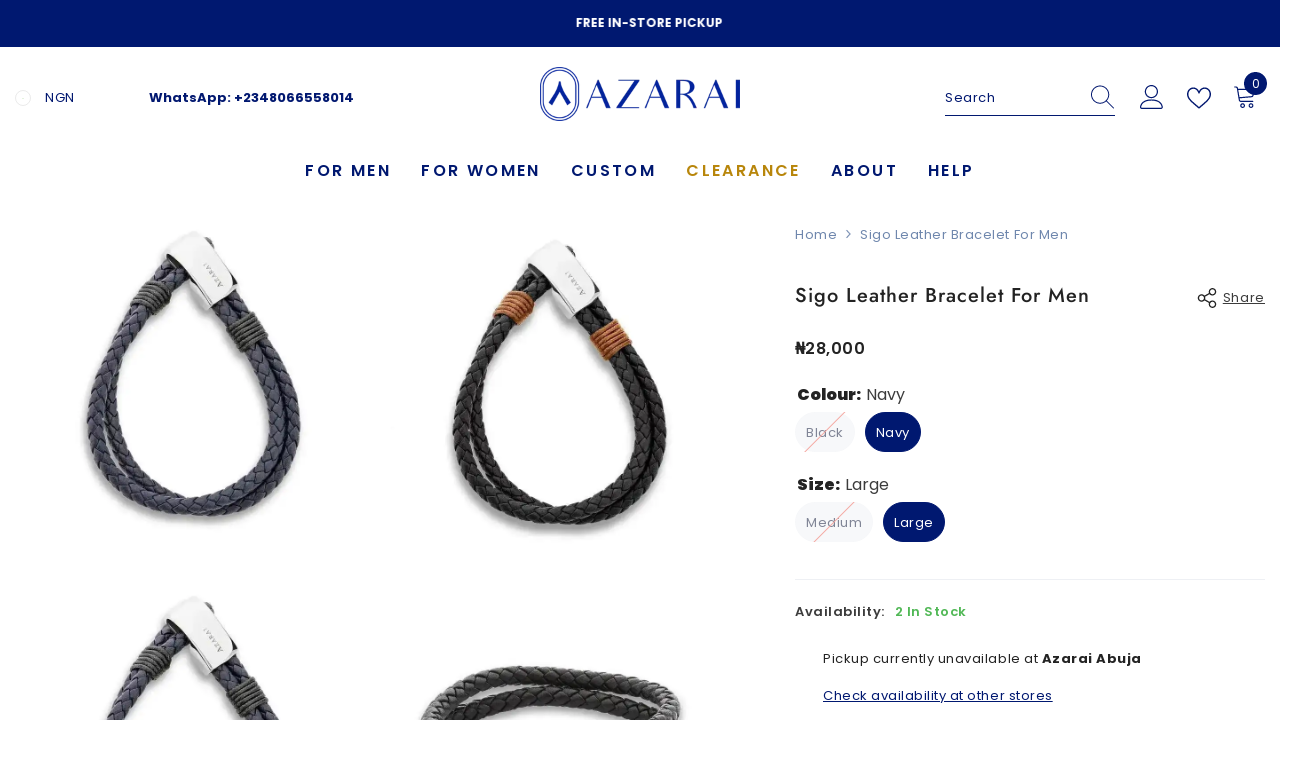

--- FILE ---
content_type: text/html; charset=utf-8
request_url: https://www.azarai.com/products/sigo-leather-bracelet-for-men
body_size: 125147
content:
<!doctype html><html class="no-js" lang="en">
    <head>


    <script type="text/javascript">
        var wpErrors = [];

        window.onerror = function(error, url, line) {
            wpErrors.push({
                errorMessage : error,
                lineNumber : line
            });
        };
    </script>
    <script src="https://app.speedboostr.io/lazyloadjs/azarai.myshopify.com.js?v=1769963153&shop=www.azarai.com&page_type=product"></script>


        <meta charset="utf-8">
        <meta http-equiv="X-UA-Compatible" content="IE=edge">
        <meta name="viewport" content="width=device-width,initial-scale=1">
        <meta name="theme-color" content="">
        <link rel="canonical" href="https://www.azarai.com/products/sigo-leather-bracelet-for-men">
        <link rel="canonical" href="https://www.azarai.com/products/sigo-leather-bracelet-for-men" canonical-shop-url="https://www.azarai.com/"><link rel="shortcut icon" href="//www.azarai.com/cdn/shop/files/favicon96_32x32.png?v=1709881387" type="image/png"><link rel="preconnect" href="https://cdn.shopify.com" crossorigin>
        <title>Sigo leather bracelet for men  – Azarai</title><meta name="description" content="Sigo leather bracelet for men. Comes in a free gift packaging box. Nationwide delivery via DHL">

<meta property="og:site_name" content="Azarai">
<meta property="og:url" content="https://www.azarai.com/products/sigo-leather-bracelet-for-men">
<meta property="og:title" content="Sigo leather bracelet for men">
<meta property="og:type" content="product">
<meta property="og:description" content="Sigo leather bracelet for men. Comes in a free gift packaging box. Nationwide delivery via DHL"><meta property="og:image" content="http://www.azarai.com/cdn/shop/files/Tist_Apr19_Sigo_NavyBlack_02_8e98de3a-3164-417b-b375-405c03769b05.webp?v=1742071698">
  <meta property="og:image:secure_url" content="https://www.azarai.com/cdn/shop/files/Tist_Apr19_Sigo_NavyBlack_02_8e98de3a-3164-417b-b375-405c03769b05.webp?v=1742071698">
  <meta property="og:image:width" content="800">
  <meta property="og:image:height" content="800"><meta property="og:price:amount" content="28,000">
  <meta property="og:price:currency" content="NGN"><meta name="twitter:site" content="@azaraijewelers"><meta name="twitter:card" content="summary_large_image">
<meta name="twitter:title" content="Sigo leather bracelet for men">
<meta name="twitter:description" content="Sigo leather bracelet for men. Comes in a free gift packaging box. Nationwide delivery via DHL">

        <script>window.performance && window.performance.mark && window.performance.mark('shopify.content_for_header.start');</script><meta name="google-site-verification" content="9I8Ri5Y33H8-OAjL0VCE_hXCxQoQcNmjUaAFXOwP_II">
<meta id="shopify-digital-wallet" name="shopify-digital-wallet" content="/8337361/digital_wallets/dialog">
<meta name="shopify-checkout-api-token" content="3f48700adda2f2160bce26bfd8567255">
<link rel="alternate" hreflang="x-default" href="https://www.azarai.com/products/sigo-leather-bracelet-for-men">
<link rel="alternate" hreflang="en" href="https://www.azarai.com/products/sigo-leather-bracelet-for-men">
<link rel="alternate" hreflang="en-GB" href="https://www.azarai.com/en-uk/products/sigo-leather-bracelet-for-men">
<link rel="alternate" hreflang="en-CA" href="https://www.azarai.com/en-us/products/sigo-leather-bracelet-for-men">
<link rel="alternate" hreflang="en-US" href="https://www.azarai.com/en-us/products/sigo-leather-bracelet-for-men">
<link rel="alternate" hreflang="en-DE" href="https://www.azarai.com/en-eu/products/sigo-leather-bracelet-for-men">
<link rel="alternate" hreflang="en-IT" href="https://www.azarai.com/en-eu/products/sigo-leather-bracelet-for-men">
<link rel="alternate" hreflang="en-FR" href="https://www.azarai.com/en-eu/products/sigo-leather-bracelet-for-men">
<link rel="alternate" hreflang="en-AT" href="https://www.azarai.com/en-eu/products/sigo-leather-bracelet-for-men">
<link rel="alternate" hreflang="en-BE" href="https://www.azarai.com/en-eu/products/sigo-leather-bracelet-for-men">
<link rel="alternate" hreflang="en-BG" href="https://www.azarai.com/en-eu/products/sigo-leather-bracelet-for-men">
<link rel="alternate" hreflang="en-HR" href="https://www.azarai.com/en-eu/products/sigo-leather-bracelet-for-men">
<link rel="alternate" hreflang="en-CY" href="https://www.azarai.com/en-eu/products/sigo-leather-bracelet-for-men">
<link rel="alternate" hreflang="en-CZ" href="https://www.azarai.com/en-eu/products/sigo-leather-bracelet-for-men">
<link rel="alternate" hreflang="en-EE" href="https://www.azarai.com/en-eu/products/sigo-leather-bracelet-for-men">
<link rel="alternate" hreflang="en-FI" href="https://www.azarai.com/en-eu/products/sigo-leather-bracelet-for-men">
<link rel="alternate" hreflang="en-GR" href="https://www.azarai.com/en-eu/products/sigo-leather-bracelet-for-men">
<link rel="alternate" hreflang="en-IE" href="https://www.azarai.com/en-eu/products/sigo-leather-bracelet-for-men">
<link rel="alternate" hreflang="en-LV" href="https://www.azarai.com/en-eu/products/sigo-leather-bracelet-for-men">
<link rel="alternate" hreflang="en-LT" href="https://www.azarai.com/en-eu/products/sigo-leather-bracelet-for-men">
<link rel="alternate" hreflang="en-LU" href="https://www.azarai.com/en-eu/products/sigo-leather-bracelet-for-men">
<link rel="alternate" hreflang="en-MT" href="https://www.azarai.com/en-eu/products/sigo-leather-bracelet-for-men">
<link rel="alternate" hreflang="en-NL" href="https://www.azarai.com/en-eu/products/sigo-leather-bracelet-for-men">
<link rel="alternate" hreflang="en-PT" href="https://www.azarai.com/en-eu/products/sigo-leather-bracelet-for-men">
<link rel="alternate" hreflang="en-SK" href="https://www.azarai.com/en-eu/products/sigo-leather-bracelet-for-men">
<link rel="alternate" hreflang="en-SI" href="https://www.azarai.com/en-eu/products/sigo-leather-bracelet-for-men">
<link rel="alternate" hreflang="en-ES" href="https://www.azarai.com/en-eu/products/sigo-leather-bracelet-for-men">
<link rel="alternate" hreflang="en-AX" href="https://www.azarai.com/en-eu/products/sigo-leather-bracelet-for-men">
<link rel="alternate" hreflang="en-AL" href="https://www.azarai.com/en-eu/products/sigo-leather-bracelet-for-men">
<link rel="alternate" hreflang="en-AD" href="https://www.azarai.com/en-eu/products/sigo-leather-bracelet-for-men">
<link rel="alternate" hreflang="en-BY" href="https://www.azarai.com/en-eu/products/sigo-leather-bracelet-for-men">
<link rel="alternate" hreflang="en-BA" href="https://www.azarai.com/en-eu/products/sigo-leather-bracelet-for-men">
<link rel="alternate" hreflang="en-DK" href="https://www.azarai.com/en-eu/products/sigo-leather-bracelet-for-men">
<link rel="alternate" hreflang="en-FO" href="https://www.azarai.com/en-eu/products/sigo-leather-bracelet-for-men">
<link rel="alternate" hreflang="en-GI" href="https://www.azarai.com/en-eu/products/sigo-leather-bracelet-for-men">
<link rel="alternate" hreflang="en-GG" href="https://www.azarai.com/en-eu/products/sigo-leather-bracelet-for-men">
<link rel="alternate" hreflang="en-HU" href="https://www.azarai.com/en-eu/products/sigo-leather-bracelet-for-men">
<link rel="alternate" hreflang="en-IS" href="https://www.azarai.com/en-eu/products/sigo-leather-bracelet-for-men">
<link rel="alternate" hreflang="en-IM" href="https://www.azarai.com/en-eu/products/sigo-leather-bracelet-for-men">
<link rel="alternate" hreflang="en-JE" href="https://www.azarai.com/en-eu/products/sigo-leather-bracelet-for-men">
<link rel="alternate" hreflang="en-XK" href="https://www.azarai.com/en-eu/products/sigo-leather-bracelet-for-men">
<link rel="alternate" hreflang="en-LI" href="https://www.azarai.com/en-eu/products/sigo-leather-bracelet-for-men">
<link rel="alternate" hreflang="en-MK" href="https://www.azarai.com/en-eu/products/sigo-leather-bracelet-for-men">
<link rel="alternate" hreflang="en-MD" href="https://www.azarai.com/en-eu/products/sigo-leather-bracelet-for-men">
<link rel="alternate" hreflang="en-MC" href="https://www.azarai.com/en-eu/products/sigo-leather-bracelet-for-men">
<link rel="alternate" hreflang="en-ME" href="https://www.azarai.com/en-eu/products/sigo-leather-bracelet-for-men">
<link rel="alternate" hreflang="en-NO" href="https://www.azarai.com/en-eu/products/sigo-leather-bracelet-for-men">
<link rel="alternate" hreflang="en-PL" href="https://www.azarai.com/en-eu/products/sigo-leather-bracelet-for-men">
<link rel="alternate" hreflang="en-RO" href="https://www.azarai.com/en-eu/products/sigo-leather-bracelet-for-men">
<link rel="alternate" hreflang="en-RU" href="https://www.azarai.com/en-eu/products/sigo-leather-bracelet-for-men">
<link rel="alternate" hreflang="en-SM" href="https://www.azarai.com/en-eu/products/sigo-leather-bracelet-for-men">
<link rel="alternate" hreflang="en-RS" href="https://www.azarai.com/en-eu/products/sigo-leather-bracelet-for-men">
<link rel="alternate" hreflang="en-SJ" href="https://www.azarai.com/en-eu/products/sigo-leather-bracelet-for-men">
<link rel="alternate" hreflang="en-SE" href="https://www.azarai.com/en-eu/products/sigo-leather-bracelet-for-men">
<link rel="alternate" hreflang="en-CH" href="https://www.azarai.com/en-eu/products/sigo-leather-bracelet-for-men">
<link rel="alternate" hreflang="en-UA" href="https://www.azarai.com/en-eu/products/sigo-leather-bracelet-for-men">
<link rel="alternate" hreflang="en-VA" href="https://www.azarai.com/en-eu/products/sigo-leather-bracelet-for-men">
<link rel="alternate" hreflang="en-TR" href="https://www.azarai.com/en-eu/products/sigo-leather-bracelet-for-men">
<link rel="alternate" hreflang="en-GL" href="https://www.azarai.com/en-eu/products/sigo-leather-bracelet-for-men">
<link rel="alternate" hreflang="en-GP" href="https://www.azarai.com/en-eu/products/sigo-leather-bracelet-for-men">
<link rel="alternate" type="application/json+oembed" href="https://www.azarai.com/products/sigo-leather-bracelet-for-men.oembed">
<script async="async" src="/checkouts/internal/preloads.js?locale=en-NG"></script>
<link rel="preconnect" href="https://shop.app" crossorigin="anonymous">
<script async="async" src="https://shop.app/checkouts/internal/preloads.js?locale=en-NG&shop_id=8337361" crossorigin="anonymous"></script>
<script id="apple-pay-shop-capabilities" type="application/json">{"shopId":8337361,"countryCode":"GB","currencyCode":"NGN","merchantCapabilities":["supports3DS"],"merchantId":"gid:\/\/shopify\/Shop\/8337361","merchantName":"Azarai","requiredBillingContactFields":["postalAddress","email","phone"],"requiredShippingContactFields":["postalAddress","email","phone"],"shippingType":"shipping","supportedNetworks":["visa","maestro","masterCard","discover","elo"],"total":{"type":"pending","label":"Azarai","amount":"1.00"},"shopifyPaymentsEnabled":true,"supportsSubscriptions":true}</script>
<script id="shopify-features" type="application/json">{"accessToken":"3f48700adda2f2160bce26bfd8567255","betas":["rich-media-storefront-analytics"],"domain":"www.azarai.com","predictiveSearch":true,"shopId":8337361,"locale":"en"}</script>
<script>var Shopify = Shopify || {};
Shopify.shop = "azarai.myshopify.com";
Shopify.locale = "en";
Shopify.currency = {"active":"NGN","rate":"1.0"};
Shopify.country = "NG";
Shopify.theme = {"name":"Azarai_Sep23","id":132480958618,"schema_name":"Ella","schema_version":"6.5.2","theme_store_id":null,"role":"main"};
Shopify.theme.handle = "null";
Shopify.theme.style = {"id":null,"handle":null};
Shopify.cdnHost = "www.azarai.com/cdn";
Shopify.routes = Shopify.routes || {};
Shopify.routes.root = "/";</script>
<script type="module">!function(o){(o.Shopify=o.Shopify||{}).modules=!0}(window);</script>
<script>!function(o){function n(){var o=[];function n(){o.push(Array.prototype.slice.apply(arguments))}return n.q=o,n}var t=o.Shopify=o.Shopify||{};t.loadFeatures=n(),t.autoloadFeatures=n()}(window);</script>
<script>
  window.ShopifyPay = window.ShopifyPay || {};
  window.ShopifyPay.apiHost = "shop.app\/pay";
  window.ShopifyPay.redirectState = null;
</script>
<script id="shop-js-analytics" type="application/json">{"pageType":"product"}</script>
<script defer="defer" async type="module" src="//www.azarai.com/cdn/shopifycloud/shop-js/modules/v2/client.init-shop-cart-sync_BN7fPSNr.en.esm.js"></script>
<script defer="defer" async type="module" src="//www.azarai.com/cdn/shopifycloud/shop-js/modules/v2/chunk.common_Cbph3Kss.esm.js"></script>
<script defer="defer" async type="module" src="//www.azarai.com/cdn/shopifycloud/shop-js/modules/v2/chunk.modal_DKumMAJ1.esm.js"></script>
<script type="module">
  await import("//www.azarai.com/cdn/shopifycloud/shop-js/modules/v2/client.init-shop-cart-sync_BN7fPSNr.en.esm.js");
await import("//www.azarai.com/cdn/shopifycloud/shop-js/modules/v2/chunk.common_Cbph3Kss.esm.js");
await import("//www.azarai.com/cdn/shopifycloud/shop-js/modules/v2/chunk.modal_DKumMAJ1.esm.js");

  window.Shopify.SignInWithShop?.initShopCartSync?.({"fedCMEnabled":true,"windoidEnabled":true});

</script>
<script>
  window.Shopify = window.Shopify || {};
  if (!window.Shopify.featureAssets) window.Shopify.featureAssets = {};
  window.Shopify.featureAssets['shop-js'] = {"shop-cart-sync":["modules/v2/client.shop-cart-sync_CJVUk8Jm.en.esm.js","modules/v2/chunk.common_Cbph3Kss.esm.js","modules/v2/chunk.modal_DKumMAJ1.esm.js"],"init-fed-cm":["modules/v2/client.init-fed-cm_7Fvt41F4.en.esm.js","modules/v2/chunk.common_Cbph3Kss.esm.js","modules/v2/chunk.modal_DKumMAJ1.esm.js"],"init-shop-email-lookup-coordinator":["modules/v2/client.init-shop-email-lookup-coordinator_Cc088_bR.en.esm.js","modules/v2/chunk.common_Cbph3Kss.esm.js","modules/v2/chunk.modal_DKumMAJ1.esm.js"],"init-windoid":["modules/v2/client.init-windoid_hPopwJRj.en.esm.js","modules/v2/chunk.common_Cbph3Kss.esm.js","modules/v2/chunk.modal_DKumMAJ1.esm.js"],"shop-button":["modules/v2/client.shop-button_B0jaPSNF.en.esm.js","modules/v2/chunk.common_Cbph3Kss.esm.js","modules/v2/chunk.modal_DKumMAJ1.esm.js"],"shop-cash-offers":["modules/v2/client.shop-cash-offers_DPIskqss.en.esm.js","modules/v2/chunk.common_Cbph3Kss.esm.js","modules/v2/chunk.modal_DKumMAJ1.esm.js"],"shop-toast-manager":["modules/v2/client.shop-toast-manager_CK7RT69O.en.esm.js","modules/v2/chunk.common_Cbph3Kss.esm.js","modules/v2/chunk.modal_DKumMAJ1.esm.js"],"init-shop-cart-sync":["modules/v2/client.init-shop-cart-sync_BN7fPSNr.en.esm.js","modules/v2/chunk.common_Cbph3Kss.esm.js","modules/v2/chunk.modal_DKumMAJ1.esm.js"],"init-customer-accounts-sign-up":["modules/v2/client.init-customer-accounts-sign-up_CfPf4CXf.en.esm.js","modules/v2/client.shop-login-button_DeIztwXF.en.esm.js","modules/v2/chunk.common_Cbph3Kss.esm.js","modules/v2/chunk.modal_DKumMAJ1.esm.js"],"pay-button":["modules/v2/client.pay-button_CgIwFSYN.en.esm.js","modules/v2/chunk.common_Cbph3Kss.esm.js","modules/v2/chunk.modal_DKumMAJ1.esm.js"],"init-customer-accounts":["modules/v2/client.init-customer-accounts_DQ3x16JI.en.esm.js","modules/v2/client.shop-login-button_DeIztwXF.en.esm.js","modules/v2/chunk.common_Cbph3Kss.esm.js","modules/v2/chunk.modal_DKumMAJ1.esm.js"],"avatar":["modules/v2/client.avatar_BTnouDA3.en.esm.js"],"init-shop-for-new-customer-accounts":["modules/v2/client.init-shop-for-new-customer-accounts_CsZy_esa.en.esm.js","modules/v2/client.shop-login-button_DeIztwXF.en.esm.js","modules/v2/chunk.common_Cbph3Kss.esm.js","modules/v2/chunk.modal_DKumMAJ1.esm.js"],"shop-follow-button":["modules/v2/client.shop-follow-button_BRMJjgGd.en.esm.js","modules/v2/chunk.common_Cbph3Kss.esm.js","modules/v2/chunk.modal_DKumMAJ1.esm.js"],"checkout-modal":["modules/v2/client.checkout-modal_B9Drz_yf.en.esm.js","modules/v2/chunk.common_Cbph3Kss.esm.js","modules/v2/chunk.modal_DKumMAJ1.esm.js"],"shop-login-button":["modules/v2/client.shop-login-button_DeIztwXF.en.esm.js","modules/v2/chunk.common_Cbph3Kss.esm.js","modules/v2/chunk.modal_DKumMAJ1.esm.js"],"lead-capture":["modules/v2/client.lead-capture_DXYzFM3R.en.esm.js","modules/v2/chunk.common_Cbph3Kss.esm.js","modules/v2/chunk.modal_DKumMAJ1.esm.js"],"shop-login":["modules/v2/client.shop-login_CA5pJqmO.en.esm.js","modules/v2/chunk.common_Cbph3Kss.esm.js","modules/v2/chunk.modal_DKumMAJ1.esm.js"],"payment-terms":["modules/v2/client.payment-terms_BxzfvcZJ.en.esm.js","modules/v2/chunk.common_Cbph3Kss.esm.js","modules/v2/chunk.modal_DKumMAJ1.esm.js"]};
</script>
<script>(function() {
  var isLoaded = false;
  function asyncLoad() {
    if (isLoaded) return;
    isLoaded = true;
    var urls = ["\/\/cdn.shopify.com\/proxy\/67fe9fcd628e801a384180f18147fb1434ea498a897f4f33368519e53e245e67\/cdn.endorsal.io\/widgets\/shopify.min.js?p=5e8ebc5065fc802779341645\u0026shop=azarai.myshopify.com\u0026sp-cache-control=cHVibGljLCBtYXgtYWdlPTkwMA","https:\/\/cdn-bundler.nice-team.net\/app\/js\/bundler.js?shop=azarai.myshopify.com","\/\/cdn.shopify.com\/proxy\/618a5184b3d2cd2e5fcbe7843d265d9545e127cdc8b77dc02740243b9ff73364\/cdn.endorsal.io\/widgets\/shopify.min.js?p=65ea108565af123c808e7038\u0026shop=azarai.myshopify.com\u0026sp-cache-control=cHVibGljLCBtYXgtYWdlPTkwMA","https:\/\/chimpstatic.com\/mcjs-connected\/js\/users\/2dc6242c26ee6f2af7862daaa\/6123c14542a21cd101648bfbd.js?shop=azarai.myshopify.com","https:\/\/tr.attribuly.com\/v3-1\/PeasThBPgzo1os4uYD3sbCEJP31cgl39\/attribuly.js?shop=azarai.myshopify.com","https:\/\/cdn.simesy.com\/simesy-post-purchase-survey.js?shop=azarai.myshopify.com"];
    for (var i = 0; i < urls.length; i++) {
      var s = document.createElement('script');
      s.type = 'text/javascript';
      s.async = true;
      s.src = urls[i];
      var x = document.getElementsByTagName('script')[0];
      x.parentNode.insertBefore(s, x);
    }
  };
  if(window.attachEvent) {
    window.attachEvent('onload', asyncLoad);
  } else {
    window.addEventListener('load', asyncLoad, false);
  }
})();</script>
<script id="__st">var __st={"a":8337361,"offset":3600,"reqid":"26cc9ff4-a9f9-4079-93f0-9903fecbd482-1769963153","pageurl":"www.azarai.com\/products\/sigo-leather-bracelet-for-men","u":"fdba66a108fe","p":"product","rtyp":"product","rid":5978475036826};</script>
<script>window.ShopifyPaypalV4VisibilityTracking = true;</script>
<script id="captcha-bootstrap">!function(){'use strict';const t='contact',e='account',n='new_comment',o=[[t,t],['blogs',n],['comments',n],[t,'customer']],c=[[e,'customer_login'],[e,'guest_login'],[e,'recover_customer_password'],[e,'create_customer']],r=t=>t.map((([t,e])=>`form[action*='/${t}']:not([data-nocaptcha='true']) input[name='form_type'][value='${e}']`)).join(','),a=t=>()=>t?[...document.querySelectorAll(t)].map((t=>t.form)):[];function s(){const t=[...o],e=r(t);return a(e)}const i='password',u='form_key',d=['recaptcha-v3-token','g-recaptcha-response','h-captcha-response',i],f=()=>{try{return window.sessionStorage}catch{return}},m='__shopify_v',_=t=>t.elements[u];function p(t,e,n=!1){try{const o=window.sessionStorage,c=JSON.parse(o.getItem(e)),{data:r}=function(t){const{data:e,action:n}=t;return t[m]||n?{data:e,action:n}:{data:t,action:n}}(c);for(const[e,n]of Object.entries(r))t.elements[e]&&(t.elements[e].value=n);n&&o.removeItem(e)}catch(o){console.error('form repopulation failed',{error:o})}}const l='form_type',E='cptcha';function T(t){t.dataset[E]=!0}const w=window,h=w.document,L='Shopify',v='ce_forms',y='captcha';let A=!1;((t,e)=>{const n=(g='f06e6c50-85a8-45c8-87d0-21a2b65856fe',I='https://cdn.shopify.com/shopifycloud/storefront-forms-hcaptcha/ce_storefront_forms_captcha_hcaptcha.v1.5.2.iife.js',D={infoText:'Protected by hCaptcha',privacyText:'Privacy',termsText:'Terms'},(t,e,n)=>{const o=w[L][v],c=o.bindForm;if(c)return c(t,g,e,D).then(n);var r;o.q.push([[t,g,e,D],n]),r=I,A||(h.body.append(Object.assign(h.createElement('script'),{id:'captcha-provider',async:!0,src:r})),A=!0)});var g,I,D;w[L]=w[L]||{},w[L][v]=w[L][v]||{},w[L][v].q=[],w[L][y]=w[L][y]||{},w[L][y].protect=function(t,e){n(t,void 0,e),T(t)},Object.freeze(w[L][y]),function(t,e,n,w,h,L){const[v,y,A,g]=function(t,e,n){const i=e?o:[],u=t?c:[],d=[...i,...u],f=r(d),m=r(i),_=r(d.filter((([t,e])=>n.includes(e))));return[a(f),a(m),a(_),s()]}(w,h,L),I=t=>{const e=t.target;return e instanceof HTMLFormElement?e:e&&e.form},D=t=>v().includes(t);t.addEventListener('submit',(t=>{const e=I(t);if(!e)return;const n=D(e)&&!e.dataset.hcaptchaBound&&!e.dataset.recaptchaBound,o=_(e),c=g().includes(e)&&(!o||!o.value);(n||c)&&t.preventDefault(),c&&!n&&(function(t){try{if(!f())return;!function(t){const e=f();if(!e)return;const n=_(t);if(!n)return;const o=n.value;o&&e.removeItem(o)}(t);const e=Array.from(Array(32),(()=>Math.random().toString(36)[2])).join('');!function(t,e){_(t)||t.append(Object.assign(document.createElement('input'),{type:'hidden',name:u})),t.elements[u].value=e}(t,e),function(t,e){const n=f();if(!n)return;const o=[...t.querySelectorAll(`input[type='${i}']`)].map((({name:t})=>t)),c=[...d,...o],r={};for(const[a,s]of new FormData(t).entries())c.includes(a)||(r[a]=s);n.setItem(e,JSON.stringify({[m]:1,action:t.action,data:r}))}(t,e)}catch(e){console.error('failed to persist form',e)}}(e),e.submit())}));const S=(t,e)=>{t&&!t.dataset[E]&&(n(t,e.some((e=>e===t))),T(t))};for(const o of['focusin','change'])t.addEventListener(o,(t=>{const e=I(t);D(e)&&S(e,y())}));const B=e.get('form_key'),M=e.get(l),P=B&&M;t.addEventListener('DOMContentLoaded',(()=>{const t=y();if(P)for(const e of t)e.elements[l].value===M&&p(e,B);[...new Set([...A(),...v().filter((t=>'true'===t.dataset.shopifyCaptcha))])].forEach((e=>S(e,t)))}))}(h,new URLSearchParams(w.location.search),n,t,e,['guest_login'])})(!0,!1)}();</script>
<script integrity="sha256-4kQ18oKyAcykRKYeNunJcIwy7WH5gtpwJnB7kiuLZ1E=" data-source-attribution="shopify.loadfeatures" defer="defer" src="//www.azarai.com/cdn/shopifycloud/storefront/assets/storefront/load_feature-a0a9edcb.js" crossorigin="anonymous"></script>
<script crossorigin="anonymous" defer="defer" src="//www.azarai.com/cdn/shopifycloud/storefront/assets/shopify_pay/storefront-65b4c6d7.js?v=20250812"></script>
<script data-source-attribution="shopify.dynamic_checkout.dynamic.init">var Shopify=Shopify||{};Shopify.PaymentButton=Shopify.PaymentButton||{isStorefrontPortableWallets:!0,init:function(){window.Shopify.PaymentButton.init=function(){};var t=document.createElement("script");t.src="https://www.azarai.com/cdn/shopifycloud/portable-wallets/latest/portable-wallets.en.js",t.type="module",document.head.appendChild(t)}};
</script>
<script data-source-attribution="shopify.dynamic_checkout.buyer_consent">
  function portableWalletsHideBuyerConsent(e){var t=document.getElementById("shopify-buyer-consent"),n=document.getElementById("shopify-subscription-policy-button");t&&n&&(t.classList.add("hidden"),t.setAttribute("aria-hidden","true"),n.removeEventListener("click",e))}function portableWalletsShowBuyerConsent(e){var t=document.getElementById("shopify-buyer-consent"),n=document.getElementById("shopify-subscription-policy-button");t&&n&&(t.classList.remove("hidden"),t.removeAttribute("aria-hidden"),n.addEventListener("click",e))}window.Shopify?.PaymentButton&&(window.Shopify.PaymentButton.hideBuyerConsent=portableWalletsHideBuyerConsent,window.Shopify.PaymentButton.showBuyerConsent=portableWalletsShowBuyerConsent);
</script>
<script data-source-attribution="shopify.dynamic_checkout.cart.bootstrap">document.addEventListener("DOMContentLoaded",(function(){function t(){return document.querySelector("shopify-accelerated-checkout-cart, shopify-accelerated-checkout")}if(t())Shopify.PaymentButton.init();else{new MutationObserver((function(e,n){t()&&(Shopify.PaymentButton.init(),n.disconnect())})).observe(document.body,{childList:!0,subtree:!0})}}));
</script>
<script id='scb4127' type='text/javascript' async='' src='https://www.azarai.com/cdn/shopifycloud/privacy-banner/storefront-banner.js'></script><link id="shopify-accelerated-checkout-styles" rel="stylesheet" media="screen" href="https://www.azarai.com/cdn/shopifycloud/portable-wallets/latest/accelerated-checkout-backwards-compat.css" crossorigin="anonymous">
<style id="shopify-accelerated-checkout-cart">
        #shopify-buyer-consent {
  margin-top: 1em;
  display: inline-block;
  width: 100%;
}

#shopify-buyer-consent.hidden {
  display: none;
}

#shopify-subscription-policy-button {
  background: none;
  border: none;
  padding: 0;
  text-decoration: underline;
  font-size: inherit;
  cursor: pointer;
}

#shopify-subscription-policy-button::before {
  box-shadow: none;
}

      </style>
<script id="sections-script" data-sections="header-navigation-utility,header-mobile" defer="defer" src="//www.azarai.com/cdn/shop/t/36/compiled_assets/scripts.js?v=22882"></script>
<script>window.performance && window.performance.mark && window.performance.mark('shopify.content_for_header.end');</script>
        <style>
        
        
        

        @font-face { font-display: swap;
  font-family: Poppins;
  font-weight: 400;
  font-style: normal;
  src: url("//www.azarai.com/cdn/fonts/poppins/poppins_n4.0ba78fa5af9b0e1a374041b3ceaadf0a43b41362.woff2") format("woff2"),
       url("//www.azarai.com/cdn/fonts/poppins/poppins_n4.214741a72ff2596839fc9760ee7a770386cf16ca.woff") format("woff");
}

        @font-face { font-display: swap;
  font-family: Poppins;
  font-weight: 500;
  font-style: normal;
  src: url("//www.azarai.com/cdn/fonts/poppins/poppins_n5.ad5b4b72b59a00358afc706450c864c3c8323842.woff2") format("woff2"),
       url("//www.azarai.com/cdn/fonts/poppins/poppins_n5.33757fdf985af2d24b32fcd84c9a09224d4b2c39.woff") format("woff");
}

        @font-face { font-display: swap;
  font-family: Poppins;
  font-weight: 600;
  font-style: normal;
  src: url("//www.azarai.com/cdn/fonts/poppins/poppins_n6.aa29d4918bc243723d56b59572e18228ed0786f6.woff2") format("woff2"),
       url("//www.azarai.com/cdn/fonts/poppins/poppins_n6.5f815d845fe073750885d5b7e619ee00e8111208.woff") format("woff");
}

        @font-face { font-display: swap;
  font-family: Poppins;
  font-weight: 700;
  font-style: normal;
  src: url("//www.azarai.com/cdn/fonts/poppins/poppins_n7.56758dcf284489feb014a026f3727f2f20a54626.woff2") format("woff2"),
       url("//www.azarai.com/cdn/fonts/poppins/poppins_n7.f34f55d9b3d3205d2cd6f64955ff4b36f0cfd8da.woff") format("woff");
}


        
            
            
            
            
            @font-face { font-display: swap;
  font-family: Jost;
  font-weight: 400;
  font-style: normal;
  src: url("//www.azarai.com/cdn/fonts/jost/jost_n4.d47a1b6347ce4a4c9f437608011273009d91f2b7.woff2") format("woff2"),
       url("//www.azarai.com/cdn/fonts/jost/jost_n4.791c46290e672b3f85c3d1c651ef2efa3819eadd.woff") format("woff");
}

            @font-face { font-display: swap;
  font-family: Jost;
  font-weight: 500;
  font-style: normal;
  src: url("//www.azarai.com/cdn/fonts/jost/jost_n5.7c8497861ffd15f4e1284cd221f14658b0e95d61.woff2") format("woff2"),
       url("//www.azarai.com/cdn/fonts/jost/jost_n5.fb6a06896db583cc2df5ba1b30d9c04383119dd9.woff") format("woff");
}

            @font-face { font-display: swap;
  font-family: Jost;
  font-weight: 600;
  font-style: normal;
  src: url("//www.azarai.com/cdn/fonts/jost/jost_n6.ec1178db7a7515114a2d84e3dd680832b7af8b99.woff2") format("woff2"),
       url("//www.azarai.com/cdn/fonts/jost/jost_n6.b1178bb6bdd3979fef38e103a3816f6980aeaff9.woff") format("woff");
}

            @font-face { font-display: swap;
  font-family: Jost;
  font-weight: 700;
  font-style: normal;
  src: url("//www.azarai.com/cdn/fonts/jost/jost_n7.921dc18c13fa0b0c94c5e2517ffe06139c3615a3.woff2") format("woff2"),
       url("//www.azarai.com/cdn/fonts/jost/jost_n7.cbfc16c98c1e195f46c536e775e4e959c5f2f22b.woff") format("woff");
}


                  :root {
        --font-family-1: Poppins,sans-serif;
        --font-family-2: Jost,sans-serif;

        /* Settings Body */--font-body-family: Poppins,sans-serif;--font-body-size: 13px;--font-body-weight: 400;--body-line-height: 26px;--body-letter-spacing: .04em;

        /* Settings Heading */--font-heading-family: Jost,sans-serif;--font-heading-size: 14px;--font-heading-weight: 500;--font-heading-style: normal;--heading-line-height: 24px;--heading-letter-spacing: .1em;--heading-text-transform: uppercase;--heading-border-height: 2px;

        /* Menu Lv1 */--font-menu-lv1-family: Poppins,sans-serif;--font-menu-lv1-size: 16px;--font-menu-lv1-weight: 600;--menu-lv1-line-height: 22px;--menu-lv1-letter-spacing: .15em;--menu-lv1-text-transform: uppercase;

        /* Menu Lv2 */--font-menu-lv2-family: Poppins,sans-serif;--font-menu-lv2-size: 14px;--font-menu-lv2-weight: 500;--menu-lv2-line-height: 22px;--menu-lv2-letter-spacing: .04em;--menu-lv2-text-transform: capitalize;

        /* Menu Lv3 */--font-menu-lv3-family: Poppins,sans-serif;--font-menu-lv3-size: 12px;--font-menu-lv3-weight: 400;--menu-lv3-line-height: 22px;--menu-lv3-letter-spacing: .02em;--menu-lv3-text-transform: capitalize;

        /* Mega Menu Lv2 */--font-mega-menu-lv2-family: Poppins,sans-serif;--font-mega-menu-lv2-size: 14px;--font-mega-menu-lv2-weight: 600;--font-mega-menu-lv2-style: normal;--mega-menu-lv2-line-height: 22px;--mega-menu-lv2-letter-spacing: .03em;--mega-menu-lv2-text-transform: uppercase;

        /* Mega Menu Lv3 */--font-mega-menu-lv3-family: Poppins,sans-serif;--font-mega-menu-lv3-size: 12px;--font-mega-menu-lv3-weight: 400;--mega-menu-lv3-line-height: 22px;--mega-menu-lv3-letter-spacing: .03em;--mega-menu-lv3-text-transform: capitalize;

        /* Product Card Title */--product-title-font: Poppins,sans-serif;--product-title-font-size : 13px;--product-title-font-weight : 500;--product-title-line-height: 22px;--product-title-letter-spacing: .1em;--product-title-line-text : 1;--product-title-text-transform : uppercase;--product-title-margin-bottom: 5px;

        /* Product Card Vendor */--product-vendor-font: Poppins,sans-serif;--product-vendor-font-size : 12px;--product-vendor-font-weight : 400;--product-vendor-font-style : normal;--product-vendor-line-height: 22px;--product-vendor-letter-spacing: .02em;--product-vendor-text-transform : uppercase;--product-vendor-margin-bottom: 0px;--product-vendor-margin-top: 0px;

        /* Product Card Price */--product-price-font: Poppins,sans-serif;--product-price-font-size : 16px;--product-price-font-weight : 600;--product-price-line-height: 22px;--product-price-letter-spacing: .03em;--product-price-margin-top: 10px;--product-price-margin-bottom: 10px;

        /* Product Card Badge */--badge-font: Poppins,sans-serif;--badge-font-size : 14px;--badge-font-weight : 700;--badge-text-transform : uppercase;--badge-letter-spacing: .03em;--badge-line-height: 20px;--badge-border-radius: 0px;--badge-padding-top: 0px;--badge-padding-bottom: 0px;--badge-padding-left-right: 8px;--badge-postion-top: 0px;--badge-postion-left-right: 0px;

        /* Product Quickview */
        --product-quickview-font-size : 14px; --product-quickview-line-height: 23px; --product-quickview-border-radius: 1px; --product-quickview-padding-top: 0px; --product-quickview-padding-bottom: 0px; --product-quickview-padding-left-right: 7px; --product-quickview-sold-out-product: #e95144;--product-quickview-box-shadow: none;/* Blog Card Tile */--blog-title-font: Jost,sans-serif;--blog-title-font-size : 20px; --blog-title-font-weight : 700; --blog-title-line-height: 29px; --blog-title-letter-spacing: .09em; --blog-title-text-transform : uppercase;

        /* Blog Card Info (Date, Author) */--blog-info-font: Poppins,sans-serif;--blog-info-font-size : 14px; --blog-info-font-weight : 400; --blog-info-line-height: 20px; --blog-info-letter-spacing: .02em; --blog-info-text-transform : uppercase;

        /* Button 1 */--btn-1-font-family: Poppins,sans-serif;--btn-1-font-size: 14px; --btn-1-font-weight: 500; --btn-1-text-transform: uppercase; --btn-1-line-height: 22px; --btn-1-letter-spacing: .05em; --btn-1-text-align: center; --btn-1-border-radius: 5px; --btn-1-border-width: 1px; --btn-1-border-style: solid; --btn-1-padding-top: 15px; --btn-1-padding-bottom: 15px; --btn-1-horizontal-length: 0px; --btn-1-vertical-length: 0px; --btn-1-blur-radius: 0px; --btn-1-spread: 0px;
        --btn-1-all-bg-opacity-hover: rgba(0, 0, 0, 0.5);--btn-1-inset: ;/* Button 2 */--btn-2-font-family: Poppins,sans-serif;--btn-2-font-size: 14px; --btn-2-font-weight: 500; --btn-2-text-transform: uppercase; --btn-2-line-height: 20px; --btn-2-letter-spacing: .05em; --btn-2-text-align: center; --btn-2-border-radius: 5px; --btn-2-border-width: 1px; --btn-2-border-style: solid; --btn-2-padding-top: 5px; --btn-2-padding-bottom: 5px; --btn-2-horizontal-length: 4px; --btn-2-vertical-length: 4px; --btn-2-blur-radius: 7px; --btn-2-spread: 0px;
        --btn-2-all-bg-opacity: rgba(25, 145, 226, 0.5);--btn-2-all-bg-opacity-hover: rgba(0, 0, 0, 0.5);--btn-2-inset: ;/* Button 3 */--btn-3-font-family: Poppins,sans-serif;--btn-3-font-size: 14px; --btn-3-font-weight: 500; --btn-3-text-transform: uppercase; --btn-3-line-height: 22px; --btn-3-letter-spacing: .05em; --btn-3-text-align: center; --btn-3-border-radius: 5px; --btn-3-border-width: 1px; --btn-3-border-style: solid; --btn-3-padding-top: 5px; --btn-3-padding-bottom: 5px; --btn-3-horizontal-length: 0px; --btn-3-vertical-length: 0px; --btn-3-blur-radius: 0px; --btn-3-spread: 0px;
        --btn-3-all-bg-opacity: rgba(0, 0, 0, 0.1);--btn-3-all-bg-opacity-hover: rgba(0, 0, 0, 0.1);--btn-3-inset: ;/* Footer Heading */--footer-heading-font-family: Poppins,sans-serif;--footer-heading-font-size : 15px; --footer-heading-font-weight : 600; --footer-heading-line-height : 22px; --footer-heading-letter-spacing : .05em; --footer-heading-text-transform : uppercase;

        /* Footer Link */--footer-link-font-family: Poppins,sans-serif;--footer-link-font-size : 12px; --footer-link-font-weight : ; --footer-link-line-height : 28px; --footer-link-letter-spacing : .02em; --footer-link-text-transform : capitalize;

        /* Page Title */--font-page-title-family: Poppins,sans-serif;--font-page-title-size: 20px; --font-page-title-weight: 700; --font-page-title-style: normal; --page-title-line-height: 20px; --page-title-letter-spacing: .05em; --page-title-text-transform: uppercase;

        /* Font Product Tab Title */
        --font-tab-type-1: Poppins,sans-serif; --font-tab-type-2: Jost,sans-serif;

        /* Text Size */
        --text-size-font-size : 10px; --text-size-font-weight : 400; --text-size-line-height : 22px; --text-size-letter-spacing : 0; --text-size-text-transform : uppercase; --text-size-color : #787878;

        /* Font Weight */
        --font-weight-normal: 400; --font-weight-medium: 500; --font-weight-semibold: 600; --font-weight-bold: 700; --font-weight-bolder: 800; --font-weight-black: 900;

        /* Radio Button */
        --form-label-checkbox-before-bg: #fff; --form-label-checkbox-before-border: #cecece; --form-label-checkbox-before-bg-checked: #000;

        /* Conatiner */
        --body-custom-width-container: 1600px;

        /* Layout Boxed */
        --color-background-layout-boxed: #f8f8f8;/* Arrow */
        --position-horizontal-slick-arrow: 0;

        /* General Color*/
        --color-text: #232323; --color-text2: #969696; --color-global: #232323; --color-white: #FFFFFF; --color-grey: #868686; --color-black: #202020; --color-base-text-rgb: 35, 35, 35; --color-base-text2-rgb: 150, 150, 150; --color-background: #ffffff; --color-background-rgb: 255, 255, 255; --color-background-overylay: rgba(255, 255, 255, 0.9); --color-base-accent-text: ; --color-base-accent-1: ; --color-base-accent-2: ; --color-link: #001870; --color-link-hover: #B8860B; --color-error: #D93333; --color-error-bg: #fae9ea; --color-success: #5A5A5A; --color-success-bg: #DFF0D8; --color-info: #202020; --color-info-bg: #fae9ea; --color-link-underline: rgba(0, 24, 112, 0.5); --color-breadcrumb: #6f87ad; --colors-breadcrumb-hover: #001870;--colors-breadcrumb-active: #6f87ad; --border-global: #eef0f4; --bg-global: #fafafa; --bg-planceholder: #fafafa; --color-warning: #fff; --bg-warning: #B8860B; --color-background-10 : #e9e9e9; --color-background-20 : #d3d3d3; --color-background-30 : #bdbdbd; --color-background-50 : #919191; --color-background-global : #919191;

        /* Arrow Color */
        --arrow-color: #d3d3d3; --arrow-background-color: rgba(0,0,0,0); --arrow-border-color: rgba(0,0,0,0);--arrow-color-hover: #d3d3d3;--arrow-background-color-hover: rgba(0,0,0,0);--arrow-border-color-hover: rgba(0,0,0,0);--arrow-width: 50px;--arrow-height: 50px;--arrow-size: px;--arrow-size-icon: 50px;--arrow-border-radius: 0%;--arrow-border-width: 0px;--arrow-width-half: -25px;

        /* Pagination Color */
        --pagination-item-color: #3c3c3c; --pagination-item-color-active: #3c3c3c; --pagination-item-bg-color: #fff;--pagination-item-bg-color-active: #fff;--pagination-item-border-color: #fff;--pagination-item-border-color-active: #ffffff;--pagination-arrow-color: #d3d3d3;--pagination-arrow-color-active: #d3d3d3;--pagination-arrow-bg-color: #fff;--pagination-arrow-bg-color-active: #fff;--pagination-arrow-border-color: #fff;--pagination-arrow-border-color-active: #fff;

        /* Dots Color */
        --dots-color: transparent;--dots-border-color: #001870;--dots-color-active: #001870;--dots-border-color-active: #001870;--dots-style2-background-opacity: #00000050;--dots-width: 12px;--dots-height: 12px;

        /* Button Color */
        --btn-1-color: #FFFFFF;--btn-1-bg: #001870;--btn-1-border: #001870;--btn-1-color-hover: #FFFFFF;--btn-1-bg-hover: #2d4ba4;--btn-1-border-hover: #2d4ba4;
        --btn-2-color: #001870;--btn-2-bg: #FFFFFF;--btn-2-border: #001870;--btn-2-color-hover: #FFFFFF;--btn-2-bg-hover: #001870;--btn-2-border-hover: #001870;
        --btn-3-color: #B8860B;--btn-3-bg: #fff;--btn-3-border: #B8860B;--btn-3-color-hover: #ffffff;--btn-3-bg-hover: #B8860B;--btn-3-border-hover: #B8860B;
        --anchor-transition: all ease .3s;--bg-white: #ffffff;--bg-black: #000000;--bg-grey: #808080;--icon: var(--color-text);--text-cart: #3c3c3c;--duration-short: 100ms;--duration-default: 350ms;--duration-long: 500ms;--form-input-bg: #ffffff;--form-input-border: #c7c7c7;--form-input-color: #232323;--form-input-placeholder: #868686;--form-label: #232323;

        --new-badge-color: #001870;--new-badge-bg: rgba(0,0,0,0);--sale-badge-color: #e95144;--sale-badge-bg: rgba(0,0,0,0);--sold-out-badge-color: #969696;--sold-out-badge-bg: rgba(0,0,0,0);--custom-badge-color: #B8860B;--custom-badge-bg: rgba(0,0,0,0);--bundle-badge-color: #6f87ad;--bundle-badge-bg: rgba(0,0,0,0);
        
        --product-title-color : #232323;--product-title-color-hover : #232323;--product-vendor-color : #969696;--product-price-color : #232323;--product-sale-price-color : #e95144;--product-compare-price-color : #969696;--product-review-full-color : #B8860B;--product-review-empty-color : #A4A4A4;

        --product-swatch-border : #cbcbcb;--product-swatch-border-active : #001870;--product-swatch-width : 40px;--product-swatch-height : 40px;--product-swatch-border-radius : 40px;--product-swatch-color-width : 40px;--product-swatch-color-height : 40px;--product-swatch-color-border-radius : 20px;

        --product-wishlist-color : #000a2c;--product-wishlist-bg : #FFFFFF;--product-wishlist-border : transparent;--product-wishlist-color-added : #B8860B;--product-wishlist-bg-added : #FACBCC;--product-wishlist-border-added : transparent;--product-compare-color : #000000;--product-compare-bg : #FFFFFF;--product-compare-color-added : #D12442; --product-compare-bg-added : #FFFFFF; --product-hot-stock-text-color : #d62828; --product-quick-view-color : #000a2c; --product-cart-image-fit : contain; --product-title-variant-font-size: 16px;--product-quick-view-bg : #ffffff;--product-quick-view-bg-above-button: rgba(255, 255, 255, 0.7);--product-quick-view-color-hover : #FFFFFF;--product-quick-view-bg-hover : #000a2c;--product-action-color : #001870;--product-action-bg : #ffffff;--product-action-border : #001870;--product-action-color-hover : #FFFFFF;--product-action-bg-hover : #001870;--product-action-border-hover : #001870;

        /* Multilevel Category Filter */
        --color-label-multiLevel-categories: #232323;--bg-label-multiLevel-categories: #fff;--color-button-multiLevel-categories: #fff;--bg-button-multiLevel-categories: #ff8b21;--border-button-multiLevel-categories: transparent;--hover-color-button-multiLevel-categories: #fff;--hover-bg-button-multiLevel-categories: #ff8b21;--cart-item-bg : #ffffff;--cart-item-border : #e8e8e8;--cart-item-border-width : 1px;--cart-item-border-style : solid;--free-shipping-height : 10px;--free-shipping-border-radius : 20px;--free-shipping-color : #001870; --free-shipping-bg : #ededed;--free-shipping-bg-1: #2d4ba4;--free-shipping-bg-2: #2d4ba4;--free-shipping-bg-3: #2d4ba4;--free-shipping-bg-4: #2d4ba4; --free-shipping-min-height : 20.0px;--w-product-swatch-custom: 25px;--h-product-swatch-custom: 25px;--w-product-swatch-custom-mb: 15px;--h-product-swatch-custom-mb: 15px;--font-size-product-swatch-more: 12px;--swatch-border : #eef0f4;--swatch-border-active : #001870;

        --variant-size: #232323;--variant-size-border: #001870;--variant-size-bg: #fff;--variant-size-hover: #ffffff;--variant-size-border-hover: #001870;--variant-size-bg-hover: #001870;--variant-bg : #eef0f4; --variant-color : #000a2c; --variant-bg-active : #001870; --variant-color-active : #ffffff;

        --fontsize-text-social: 12px;
        --page-content-distance: 64px;--sidebar-content-distance: 40px;--button-transition-ease: cubic-bezier(.25,.46,.45,.94);

        /* Loading Spinner Color */
        --spinner-top-color: #B8860B; --spinner-right-color: #6f87ad; --spinner-bottom-color: #f9bbbe; --spinner-left-color: #f6f6f6;

        /* Product Card Marquee */
        --product-marquee-background-color: ;--product-marquee-text-color: #FFFFFF;--product-marquee-text-size: 14px;--product-marquee-text-mobile-size: 14px;--product-marquee-text-weight: 400;--product-marquee-text-transform: none;--product-marquee-text-style: italic;--product-marquee-speed: ; --product-marquee-line-height: calc(var(--product-marquee-text-mobile-size) * 1.5);
    }
</style>
        <link href="//www.azarai.com/cdn/shop/t/36/assets/base.css?v=174056490759921292641714158149" rel="stylesheet" type="text/css" media="all" />
<link href="//www.azarai.com/cdn/shop/t/36/assets/animated.css?v=31522767418545492641714158145" rel="stylesheet" type="text/css" media="all" />
<link href="//www.azarai.com/cdn/shop/t/36/assets/component-card.css?v=6312355422110151571714158183" rel="stylesheet" type="text/css" media="all" />
<link href="//www.azarai.com/cdn/shop/t/36/assets/component-loading-overlay.css?v=76618564667629188061714158243" rel="stylesheet" type="text/css" media="all" />
<link href="//www.azarai.com/cdn/shop/t/36/assets/component-loading-banner.css?v=140532603065806114781714158242" rel="stylesheet" type="text/css" media="all" />
<link href="//www.azarai.com/cdn/shop/t/36/assets/component-quick-cart.css?v=2550878393557080541714158285" rel="stylesheet" type="text/css" media="all" />
<link rel="stylesheet" href="//www.azarai.com/cdn/shop/t/36/assets/vendor.css?v=5090255054575623461714158410" media="print" onload="this.media='all'">
<noscript><link href="//www.azarai.com/cdn/shop/t/36/assets/vendor.css?v=5090255054575623461714158410" rel="stylesheet" type="text/css" media="all" /></noscript>


	<link href="//www.azarai.com/cdn/shop/t/36/assets/component-card-07.css?v=48000887686156971041714158178" rel="stylesheet" type="text/css" media="all" />


<link href="//www.azarai.com/cdn/shop/t/36/assets/component-predictive-search.css?v=115874990582325405021714158266" rel="stylesheet" type="text/css" media="all" />
<link rel="stylesheet" href="//www.azarai.com/cdn/shop/t/36/assets/component-newsletter.css?v=131963694805990173391714158259" media="print" onload="this.media='all'">
<link rel="stylesheet" href="//www.azarai.com/cdn/shop/t/36/assets/component-slider.css?v=9249248631358015681714158307" media="print" onload="this.media='all'">
<link rel="stylesheet" href="//www.azarai.com/cdn/shop/t/36/assets/component-list-social.css?v=102679257283371606291714158240" media="print" onload="this.media='all'"><noscript><link href="//www.azarai.com/cdn/shop/t/36/assets/component-newsletter.css?v=131963694805990173391714158259" rel="stylesheet" type="text/css" media="all" /></noscript>
<noscript><link href="//www.azarai.com/cdn/shop/t/36/assets/component-slider.css?v=9249248631358015681714158307" rel="stylesheet" type="text/css" media="all" /></noscript>
<noscript><link href="//www.azarai.com/cdn/shop/t/36/assets/component-list-social.css?v=102679257283371606291714158240" rel="stylesheet" type="text/css" media="all" /></noscript>

<style type="text/css">
	.nav-title-mobile {display: none;}.list-menu--disclosure{display: none;position: absolute;min-width: 100%;width: 22rem;background-color: var(--bg-white);box-shadow: 0 1px 4px 0 rgb(0 0 0 / 15%);padding: 5px 0 5px 20px;opacity: 0;visibility: visible;pointer-events: none;transition: opacity var(--duration-default) ease, transform var(--duration-default) ease;}.list-menu--disclosure-2{margin-left: calc(100% - 15px);z-index: 2;top: -5px;}.list-menu--disclosure:focus {outline: none;}.list-menu--disclosure.localization-selector {max-height: 18rem;overflow: auto;width: 10rem;padding: 0.5rem;}.js menu-drawer > details > summary::before, .js menu-drawer > details[open]:not(.menu-opening) > summary::before {content: '';position: absolute;cursor: default;width: 100%;height: calc(100vh - 100%);height: calc(var(--viewport-height, 100vh) - (var(--header-bottom-position, 100%)));top: 100%;left: 0;background: var(--color-foreground-50);opacity: 0;visibility: hidden;z-index: 2;transition: opacity var(--duration-default) ease,visibility var(--duration-default) ease;}menu-drawer > details[open] > summary::before {visibility: visible;opacity: 1;}.menu-drawer {position: absolute;transform: translateX(-100%);visibility: hidden;z-index: 3;left: 0;top: 100%;width: 100%;max-width: calc(100vw - 4rem);padding: 0;border: 0.1rem solid var(--color-background-10);border-left: 0;border-bottom: 0;background-color: var(--bg-white);overflow-x: hidden;}.js .menu-drawer {height: calc(100vh - 100%);height: calc(var(--viewport-height, 100vh) - (var(--header-bottom-position, 100%)));}.js details[open] > .menu-drawer, .js details[open] > .menu-drawer__submenu {transition: transform var(--duration-default) ease, visibility var(--duration-default) ease;}.no-js details[open] > .menu-drawer, .js details[open].menu-opening > .menu-drawer, details[open].menu-opening > .menu-drawer__submenu {transform: translateX(0);visibility: visible;}@media screen and (min-width: 750px) {.menu-drawer {width: 40rem;}.no-js .menu-drawer {height: auto;}}.menu-drawer__inner-container {position: relative;height: 100%;}.menu-drawer__navigation-container {display: grid;grid-template-rows: 1fr auto;align-content: space-between;overflow-y: auto;height: 100%;}.menu-drawer__navigation {padding: 0 0 5.6rem 0;}.menu-drawer__inner-submenu {height: 100%;overflow-x: hidden;overflow-y: auto;}.no-js .menu-drawer__navigation {padding: 0;}.js .menu-drawer__menu li {width: 100%;border-bottom: 1px solid #e6e6e6;overflow: hidden;}.menu-drawer__menu-item{line-height: var(--body-line-height);letter-spacing: var(--body-letter-spacing);padding: 10px 20px 10px 15px;cursor: pointer;display: flex;align-items: center;justify-content: space-between;}.menu-drawer__menu-item .label{display: inline-block;vertical-align: middle;font-size: calc(var(--font-body-size) - 4px);font-weight: var(--font-weight-normal);letter-spacing: var(--body-letter-spacing);height: 20px;line-height: 20px;margin: 0 0 0 10px;padding: 0 5px;text-transform: uppercase;text-align: center;position: relative;}.menu-drawer__menu-item .label:before{content: "";position: absolute;border: 5px solid transparent;top: 50%;left: -9px;transform: translateY(-50%);}.menu-drawer__menu-item > .icon{width: 24px;height: 24px;margin: 0 10px 0 0;}.menu-drawer__menu-item > .symbol {position: absolute;right: 20px;top: 50%;transform: translateY(-50%);display: flex;align-items: center;justify-content: center;font-size: 0;pointer-events: none;}.menu-drawer__menu-item > .symbol .icon{width: 14px;height: 14px;opacity: .6;}.menu-mobile-icon .menu-drawer__menu-item{justify-content: flex-start;}.no-js .menu-drawer .menu-drawer__menu-item > .symbol {display: none;}.js .menu-drawer__submenu {position: absolute;top: 0;width: 100%;bottom: 0;left: 0;background-color: var(--bg-white);z-index: 1;transform: translateX(100%);visibility: hidden;}.js .menu-drawer__submenu .menu-drawer__submenu {overflow-y: auto;}.menu-drawer__close-button {display: block;width: 100%;padding: 10px 15px;background-color: transparent;border: none;background: #f6f8f9;position: relative;}.menu-drawer__close-button .symbol{position: absolute;top: auto;left: 20px;width: auto;height: 22px;z-index: 10;display: flex;align-items: center;justify-content: center;font-size: 0;pointer-events: none;}.menu-drawer__close-button .icon {display: inline-block;vertical-align: middle;width: 18px;height: 18px;transform: rotate(180deg);}.menu-drawer__close-button .text{max-width: calc(100% - 50px);white-space: nowrap;overflow: hidden;text-overflow: ellipsis;display: inline-block;vertical-align: top;width: 100%;margin: 0 auto;}.no-js .menu-drawer__close-button {display: none;}.menu-drawer__utility-links {padding: 2rem;}.menu-drawer__account {display: inline-flex;align-items: center;text-decoration: none;padding: 1.2rem;margin-left: -1.2rem;font-size: 1.4rem;}.menu-drawer__account .icon-account {height: 2rem;width: 2rem;margin-right: 1rem;}.menu-drawer .list-social {justify-content: flex-start;margin-left: -1.25rem;margin-top: 2rem;}.menu-drawer .list-social:empty {display: none;}.menu-drawer .list-social__link {padding: 1.3rem 1.25rem;}

	/* Style General */
	.d-block{display: block}.d-inline-block{display: inline-block}.d-flex{display: flex}.d-none {display: none}.d-grid{display: grid}.ver-alg-mid {vertical-align: middle}.ver-alg-top{vertical-align: top}
	.flex-jc-start{justify-content:flex-start}.flex-jc-end{justify-content:flex-end}.flex-jc-center{justify-content:center}.flex-jc-between{justify-content:space-between}.flex-jc-stretch{justify-content:stretch}.flex-align-start{align-items: flex-start}.flex-align-center{align-items: center}.flex-align-end{align-items: flex-end}.flex-align-stretch{align-items:stretch}.flex-wrap{flex-wrap: wrap}.flex-nowrap{flex-wrap: nowrap}.fd-row{flex-direction:row}.fd-row-reverse{flex-direction:row-reverse}.fd-column{flex-direction:column}.fd-column-reverse{flex-direction:column-reverse}.fg-0{flex-grow:0}.fs-0{flex-shrink:0}.gap-15{gap:15px}.gap-30{gap:30px}.gap-col-30{column-gap:30px}
	.p-relative{position:relative}.p-absolute{position:absolute}.p-static{position:static}.p-fixed{position:fixed;}
	.zi-1{z-index:1}.zi-2{z-index:2}.zi-3{z-index:3}.zi-5{z-index:5}.zi-6{z-index:6}.zi-7{z-index:7}.zi-9{z-index:9}.zi-10{z-index:10}.zi-99{z-index:99} .zi-100{z-index:100} .zi-101{z-index:101}
	.top-0{top:0}.top-100{top:100%}.top-auto{top:auto}.left-0{left:0}.left-auto{left:auto}.right-0{right:0}.right-auto{right:auto}.bottom-0{bottom:0}
	.middle-y{top:50%;transform:translateY(-50%)}.middle-x{left:50%;transform:translateX(-50%)}
	.opacity-0{opacity:0}.opacity-1{opacity:1}
	.o-hidden{overflow:hidden}.o-visible{overflow:visible}.o-unset{overflow:unset}.o-x-hidden{overflow-x:hidden}.o-y-auto{overflow-y:auto;}
	.pt-0{padding-top:0}.pt-2{padding-top:2px}.pt-5{padding-top:5px}.pt-10{padding-top:10px}.pt-10-imp{padding-top:10px !important}.pt-12{padding-top:12px}.pt-16{padding-top:16px}.pt-20{padding-top:20px}.pt-24{padding-top:24px}.pt-30{padding-top:30px}.pt-32{padding-top:32px}.pt-36{padding-top:36px}.pt-48{padding-top:48px}.pb-0{padding-bottom:0}.pb-5{padding-bottom:5px}.pb-10{padding-bottom:10px}.pb-10-imp{padding-bottom:10px !important}.pb-12{padding-bottom:12px}.pb-15{padding-bottom:15px}.pb-16{padding-bottom:16px}.pb-18{padding-bottom:18px}.pb-20{padding-bottom:20px}.pb-24{padding-bottom:24px}.pb-32{padding-bottom:32px}.pb-40{padding-bottom:40px}.pb-48{padding-bottom:48px}.pb-50{padding-bottom:50px}.pb-80{padding-bottom:80px}.pb-84{padding-bottom:84px}.pr-0{padding-right:0}.pr-5{padding-right: 5px}.pr-10{padding-right:10px}.pr-20{padding-right:20px}.pr-24{padding-right:24px}.pr-30{padding-right:30px}.pr-36{padding-right:36px}.pr-80{padding-right:80px}.pl-0{padding-left:0}.pl-12{padding-left:12px}.pl-20{padding-left:20px}.pl-24{padding-left:24px}.pl-36{padding-left:36px}.pl-48{padding-left:48px}.pl-52{padding-left:52px}.pl-80{padding-left:80px}.p-zero{padding:0}
	.m-lr-auto{margin:0 auto}.m-zero{margin:0}.ml-auto{margin-left:auto}.ml-0{margin-left:0}.ml-5{margin-left:5px}.ml-15{margin-left:15px}.ml-20{margin-left:20px}.ml-30{margin-left:30px}.mr-auto{margin-right:auto}.mr-0{margin-right:0}.mr-5{margin-right:5px}.mr-10{margin-right:10px}.mr-20{margin-right:20px}.mr-30{margin-right:30px}.mt-0{margin-top: 0}.mt-10{margin-top: 10px}.mt-15{margin-top: 15px}.mt-20{margin-top: 20px}.mt-25{margin-top: 25px}.mt-30{margin-top: 30px}.mt-40{margin-top: 40px}.mt-45{margin-top: 45px}.mb-0{margin-bottom: 0}.mb-5{margin-bottom: 5px}.mb-10{margin-bottom: 10px}.mb-15{margin-bottom: 15px}.mb-18{margin-bottom: 18px}.mb-20{margin-bottom: 20px}.mb-30{margin-bottom: 30px}
	.h-0{height:0}.h-100{height:100%}.h-100v{height:100vh}.h-auto{height:auto}.mah-100{max-height:100%}.mih-15{min-height: 15px}.mih-none{min-height: unset}.lih-15{line-height: 15px}
	.w-50pc{width:50%}.w-100{width:100%}.w-100v{width:100vw}.maw-100{max-width:100%}.maw-300{max-width:300px}.maw-480{max-width: 480px}.maw-780{max-width: 780px}.w-auto{width:auto}.minw-auto{min-width: auto}.min-w-100{min-width: 100px}
	.float-l{float:left}.float-r{float:right}
	.b-zero{border:none}.br-50p{border-radius:50%}.br-zero{border-radius:0}.br-2{border-radius:2px}.bg-none{background: none}
	.stroke-w-0{stroke-width: 0px}.stroke-w-1h{stroke-width: 0.5px}.stroke-w-1{stroke-width: 1px}.stroke-w-3{stroke-width: 3px}.stroke-w-5{stroke-width: 5px}.stroke-w-7 {stroke-width: 7px}.stroke-w-10 {stroke-width: 10px}.stroke-w-12 {stroke-width: 12px}.stroke-w-15 {stroke-width: 15px}.stroke-w-20 {stroke-width: 20px}.stroke-w-25 {stroke-width: 25px}.stroke-w-30{stroke-width: 30px}.stroke-w-32 {stroke-width: 32px}.stroke-w-40 {stroke-width: 40px}
	.w-21{width: 21px}.w-23{width: 23px}.w-24{width: 24px}.h-22{height: 22px}.h-23{height: 23px}.h-24{height: 24px}.w-h-16{width: 16px;height: 16px}.w-h-17{width: 17px;height: 17px}.w-h-18 {width: 18px;height: 18px}.w-h-19{width: 19px;height: 19px}.w-h-20 {width: 20px;height: 20px}.w-h-21{width: 21px;height: 21px}.w-h-22 {width: 22px;height: 22px}.w-h-23{width: 23px;height: 23px}.w-h-24 {width: 24px;height: 24px}.w-h-25 {width: 25px;height: 25px}.w-h-26 {width: 26px;height: 26px}.w-h-27 {width: 27px;height: 27px}.w-h-28 {width: 28px;height: 28px}.w-h-29 {width: 29px;height: 29px}.w-h-30 {width: 30px;height: 30px}.w-h-31 {width: 31px;height: 31px}.w-h-32 {width: 32px;height: 32px}.w-h-33 {width: 33px;height: 33px}.w-h-34 {width: 34px;height: 34px}.w-h-35 {width: 35px;height: 35px}.w-h-36 {width: 36px;height: 36px}.w-h-37 {width: 37px;height: 37px}
	.txt-d-none{text-decoration:none}.txt-d-underline{text-decoration:underline}.txt-u-o-1{text-underline-offset: 1px}.txt-u-o-2{text-underline-offset: 2px}.txt-u-o-3{text-underline-offset: 3px}.txt-u-o-4{text-underline-offset: 4px}.txt-u-o-5{text-underline-offset: 5px}.txt-u-o-6{text-underline-offset: 6px}.txt-u-o-8{text-underline-offset: 8px}.txt-u-o-12{text-underline-offset: 12px}.txt-t-up{text-transform:uppercase}.txt-t-cap{text-transform:capitalize}
	.ft-0{font-size: 0}.ft-16{font-size: 16px}.ls-0{letter-spacing: 0}.ls-02{letter-spacing: 0.2em}.ls-05{letter-spacing: 0.5em}.ft-i{font-style: italic}
	.button-effect svg{transition: 0.3s}.button-effect:hover svg{transform: rotate(180deg)}
	.icon-effect:hover svg {transform: scale(1.15)}.icon-effect:hover .icon-search-1 {transform: rotate(-90deg) scale(1.15)}
	.link-effect > span:after {content: "";position: absolute;bottom: -2px;left: 0;height: 1px;width: 100%;transform: scaleX(0);transition: transform var(--duration-default) ease-out;transform-origin: right}
	.link-effect > span:hover:after{transform: scaleX(1);transform-origin: left}
	@media (min-width: 1025px){
		.pl-lg-80{padding-left:80px}.pr-lg-80{padding-right:80px}
	}
</style>
        <script src="//www.azarai.com/cdn/shop/t/36/assets/vendor.js?v=57104572236745684521714158654" type="text/javascript"></script>
<script src="//www.azarai.com/cdn/shop/t/36/assets/global.js?v=178302732544008537401714158485" type="text/javascript"></script>
<script src="//www.azarai.com/cdn/shop/t/36/assets/lazysizes.min.js?v=137194242170535160031714158582" type="text/javascript"></script>
<script src="//www.azarai.com/cdn/shop/t/36/assets/predictive-search.js?v=41946229945122737811714158595" defer="defer"></script>

<script>
    window.lazySizesConfig = window.lazySizesConfig || {};
    lazySizesConfig.loadMode = 1;
    window.lazySizesConfig.init = false;
    lazySizes.init();

    window.rtl_slick = false;
    window.mobile_menu = 'default';
    window.money_format = '₦{{amount_no_decimals}}';
    window.shop_currency = 'NGN';
    window.currencySymbol ="₦";
    window.show_multiple_currencies = false;
    window.routes = {
        root: '',
        cart: '/cart',
        cart_add_url: '/cart/add',
        cart_change_url: '/cart/change',
        cart_update_url: '/cart/update',
        collection_all: '/collections/all',
        predictive_search_url: '/search/suggest',
        search_url: '/search'
    }; 
    window.button_load_more = {
        default: `Show more`,
        loading: `Loading...`,
        view_all: `View All Collection`,
        no_more: `No More Products`
    };
    window.after_add_to_cart = {
        type: 'quick_cart',
        message: `is added to your shopping bag.`
    };
    window.variant_image_group_quick_view = true;
    window.quick_view = {
        show: true,
        show_mb: true
    };
    window.quick_shop = {
        show: true,
        see_details: `View Full Details`,
    };
    window.quick_cart = {
        show: true
    };
    window.cartStrings = {
        error: `There was an error while updating your cart. Please try again.`,
        quantityError: `You can only add [quantity] of this item to your cart.`,
        addProductOutQuantity: `You can only add [maxQuantity] of this product to your cart`,
        addProductOutQuantity2: `The quantity of this product is insufficient.`,
        cartErrorMessage: `Translation missing: en.sections.cart.cart_quantity_error_prefix`,
        soldoutText: `sold out`,
        alreadyText: `all`,
    };
    window.variantStrings = {
        addToCart: `Add to bag`,
        addingToCart: `Adding to bag...`,
        addedToCart: `Added to bag`,
        submit: `Submit`,
        soldOut: `Sold out`,
        unavailable: `Unavailable`,
        soldOut_message: `This variant is sold out!`,
        unavailable_message: `This variant is unavailable!`,
        addToCart_message: `You must select at least one products to add!`,
        select: `Select Options`,
        preOrder: `Pre-Order`,
        add: `Add`,
        unavailable_with_option: `[value] (Unavailable)`,
        hide_variants_unavailable: true
    };
    window.inventory_text = {
        hotStock: `Only [inventory] left in stock!`,
        hotStock2: `Only [inventory] left in stock!`,
        warningQuantity: `Maximum quantity: [inventory]`,
        inStock: `In Stock`,
        outOfStock: `Out Of Stock`,
        manyInStock: `In Stock`,
        show_options: `Show Variants`,
        hide_options: `Hide Variants`,
        adding : `Adding`,
        thank_you : `Thank You`,
        add_more : `Add More`,
        cart_feedback : `Added`
    };
    
        
            window.free_shipping_price = 250000;
        
        window.free_shipping_text = {
            free_shipping_message: `Free delivery for all orders over`,
            free_shipping_message_1: `You have unlocked free delivery!`,
            free_shipping_message_2:`Only`,
            free_shipping_message_3: `away from`,
            free_shipping_message_4: `free delivery`,
            free_shipping_1: `Free`,
            free_shipping_2: `TBD`
        };
    
    
        window.notify_me = {
            show: true,
            mail: `example@domain.com`,
            subject: `Out Of Stock Notification from Halothemes Store`,
            label: `Shopify`,
            success: `Thanks! We&#39;ve received your request and will respond shortly when this product / variant becomes available!`,
            error: `Please use a valid email address, such as john@example.com.`,
            button: `Notify me`
        };
    
    
    window.compare = {
        show: false,
        add: `Add To Compare`,
        added: `Added To Compare`,
        message: `You must select at least two products to compare!`
    };
    window.wishlist = {
        show: true,
        add: `Add to wishlist`,
        added: `Added to wishlist`,
        empty: `No product is added to your wishlist`,
        continue_shopping: `Continue Shopping`
    };
    window.pagination = {
        style: 1,
        next: `Next`,
        prev: `Prev`
    }
    window.review = {
        show: false,
        show_quick_view: true
    };
    window.countdown = {
        text: `Limited-Time Offers, End in:`,
        day: `D`,
        hour: `H`,
        min: `M`,
        sec: `S`,
        day_2: `Days`,
        hour_2: `Hours`,
        min_2: `Mins`,
        sec_2: `Secs`,
        days: `Days`,
        hours: `Hours`,
        mins: `Mins`,
        secs: `Secs`,
        d: `d`,
        h: `h`,
        m: `m`,
        s: `s`
    };
    window.customer_view = {
        text: `[number] customers are viewing this product`
    };

    
        window.arrows = {
            icon_next: `<button type="button" class="slick-next" aria-label="Next" role="button"><svg role="img" data-name="Layer 1" id="Layer_1" viewBox="0 0 512 512" xmlns="http://www.w3.org/2000/svg"><polygon points="150.46 478 129.86 456.5 339.11 256 129.86 55.49 150.46 34 382.14 256 150.46 478"/></svg></button>`,
            icon_prev: `<button type="button" class="slick-prev" aria-label="Previous" role="button"><svg role="img" data-name="Layer 1" id="Layer_1" viewBox="0 0 512 512" xmlns="http://www.w3.org/2000/svg"><polygon points="150.46 478 129.86 456.5 339.11 256 129.86 55.49 150.46 34 382.14 256 150.46 478"/></svg></button>`
        }
    

    window.dynamic_browser_title = {
        show: true,
        text: ''
    };
    
    window.show_more_btn_text = {
        show_more: `Show More`,
        show_less: `Show Less`,
        show_all: `Show All`,
    };

    function getCookie(cname) {
        let name = cname + "=";
        let decodedCookie = decodeURIComponent(document.cookie);
        let ca = decodedCookie.split(';');
        for(let i = 0; i <ca.length; i++) {
          let c = ca[i];
          while (c.charAt(0) == ' ') {
            c = c.substring(1);
          }
          if (c.indexOf(name) == 0) {
            return c.substring(name.length, c.length);
          }
        }
        return "";
    }
    
    const cookieAnnouncemenClosed = getCookie('announcement');
    window.announcementClosed = cookieAnnouncemenClosed === 'closed'
</script>

        <script>document.documentElement.className = document.documentElement.className.replace('no-js', 'js');</script>
        <script defer
    src="https://sitebehaviour-cdn.fra1.cdn.digitaloceanspaces.com/index.min.js?sitebehaviour-secret=70ca6b8e-7d9e-4f99-8388-1b9e9c85469b">
</script>
      <script async defer src='https://app.visitortracking.com/assets/js/tracer.js'></script>
<script>
function init_tracer() { 
   var tracer = new Tracer({  
   websiteId : "a85f9b7c-a607-4822-a2cd-ac5c9fa86b1a",  
   async : true, 
   debug : false }); 
 } 
 </script><script data-custom-wpsob="1">function a(e){const t=e.getBoundingClientRect();return t.top>=0&&t.left>=0&&t.bottom<=(window.innerHeight||document.documentElement.clientHeight)&&t.right<=(window.innerWidth||document.documentElement.clientWidth)}function b(e){e.hasAttribute("data-wpsob-width")&&e.removeAttribute("width"),e.hasAttribute("data-wpsob-height")&&e.removeAttribute("height")}function c(){const e=document.querySelectorAll("img");for(let t=0;t<e.length;t++)a(e[t])&&b(e[t])}function d(){const e=document.querySelectorAll("img");for(let t=0;t<e.length;t++)b(e[t])}window.onload=c,window.addEventListener("scroll",d);</script><link rel="dns-prefetch" href="https://review.wsy400.com/">

  <script type="text/javascript" src="https://review.wsy400.com/scriptTag/star.js" defer="defer"></script>


  

    
    <!-- BEGIN app block: shopify://apps/parkour-facebook-pixel/blocks/threasury_pixel/f23b2ffe-4c53-446e-ad3a-7976ffbee5c2 -->

<script>
  (function () {
    const params = new URLSearchParams(window.location.search);
    const hasBuilderMode = params.get('eventBuilderMode') === 'true';
    const encodedSelector = params.get('selector');

    if (hasBuilderMode) {
      sessionStorage.setItem('eventBuilderMode', '1');
    }

    const fromSession = sessionStorage.getItem('eventBuilderMode');

    // ✅ Store the decoded selector globally
    if (encodedSelector) {
      try {
        const decoded = decodeURIComponent(encodedSelector);
        sessionStorage.setItem('eventBuilderSelector', decoded);
        window.extractedSelector = decoded;
        console.log('[Parkour] Builder selector loaded:', decoded);
      } catch (err) {
        console.warn('[Parkour] Failed to decode selector:', err);
      }
    }

    // ✅ Load eventBuilder.js if in builder mode
    if (hasBuilderMode || fromSession) {
      const s = document.createElement('script');
      s.src = "https://cdn.shopify.com/extensions/019bb5d1-f76d-7fa6-8599-bd69c852119b/parkour-pixel-104/assets/eventBuilder.js";
      s.async = true;
      document.head.appendChild(s);
    }
  })();
</script>

<script>
  document.addEventListener('DOMContentLoaded', function () {
    const metaData = ``;
    const customEvents = metaData ? JSON.parse(metaData) : null;
    try {
      const hasCustomEvents = customEvents || localStorage.getItem('Parkour_custom_events_fb');
      if (hasCustomEvents && hasCustomEvents !== '[]') {
        const script = document.createElement('script');
        script.src = "https://cdn.shopify.com/extensions/019bb5d1-f76d-7fa6-8599-bd69c852119b/parkour-pixel-104/assets/customTracker.js";
        script.async = true;
        document.head.appendChild(script);
      }
    } catch (e) {
      console.warn('[Parkour] customTracker.js load failed', e);
    }
  });
</script>

<script>
const FacebookTracker = {
  config: {
    debug: localStorage.getItem('tdb') || null,
    storageKeys: {
      PREFERRED_ID: 'Parkour_preferred_id_fb',
      AD_INFO: 'Parkour_ad_info_fb',
      AD_LOGS: 'Parkour_ad_logs_fb',
      PIXEL_STATUS: 'Parkour_pixel_app_status_fb',
      PIXEL_CONFIG: 'Parkour_pixel_config_fb',
      CUSTOMER_HASHED: 'Parkour_Customer_params_fb',
      CUSTOM_EVENTS: 'Parkour_custom_events_fb',
      WEB_PIXEL: 'Parkour_web_pixel_fb',
      EXTERNAL_ID: 'Parkour_external_id',
      PAGE_DATA: 'Parkour_page_data',
      FBC: 'Parkour_fbc',
      FBP: 'Parkour_fbp',
    },
    fbParams: {
      standard: ['fbclid', 'utm_campaign', 'ad_name', 'utm_source', 'adset_name', 'campaign_id', 'adset_id', 'ad_id', 'utm_id']
    }
  },

  utils: {
    log(message, data = null) {
      if (FacebookTracker.config.debug === null) return;
      console.log(`[Facebook Tracker] ${message}`, data);
    },
    async HashString(str) {
      if (!str) return '';
      const encoder = new TextEncoder();
      const data = encoder.encode(str);
      const hash = await crypto.subtle.digest('SHA-256', data);
      return Array.from(new Uint8Array(hash)).map(b => b.toString(16).padStart(2, '0')).join('');
    },
    retry: async (fn, attempts = 3) => {
      for (let i = 0; i < attempts; i++) {
        try { return await fn(); } catch (e) {
          if (i === attempts - 1) throw e;
          await new Promise(r => setTimeout(r, (i + 1) * 1000));
        }
      }
    },
    generateId(prefix = 'CID') {
      return `${prefix}-${Date.now()}-${Math.random().toString(36).substr(2, 9)}`;
    },
    getCookie(name) {
      const match = document.cookie.match(new RegExp(`(^| )${name}=([^;]+)`));
      return match ? match[2] : null;
    },
    setCookie(name, value, days = 90) {
      const expires = new Date(Date.now() + days * 864e5).toUTCString();
      document.cookie = `${name}=${value}; expires=${expires}; path=/; SameSite=Lax`;
    },
    getUrlParam(name) {
      return new URLSearchParams(window.location.search).get(name);
    },
    getFormattedTimestamp() {
      const now = new Date();
      return { timestamp: now.toISOString(), formattedDate: now.toLocaleString() };
    },
    safeParseMetaData(data) {
      try {
        return JSON.parse(data);
      } catch (e) {
        return JSON.parse(decodeURIComponent(atob(data)))
      }
    }
  },

  storage: {
    set(key, value) {
      localStorage.setItem(key, typeof value === 'string' ? value : JSON.stringify(value));
    },
    get(key, type = 'json') {
      const val = localStorage.getItem(key);
      if (!val) return null;
      return type === 'string' ? val : JSON.parse(val);
    },
    appendToArray(key, item) {
      const arr = FacebookTracker.storage.get(key) || [];
      FacebookTracker.storage.set(key, [...arr, item]);
    }
  },

  tracking: {
    async initializeExternalId() {
      let id = FacebookTracker.storage.get(FacebookTracker.config.storageKeys.EXTERNAL_ID, 'string');
      if (!id) {
        id = FacebookTracker.utils.generateId();
        FacebookTracker.storage.set(FacebookTracker.config.storageKeys.EXTERNAL_ID, id);
      }
      return id;
    },

    handleFbc() {
      const fbclid = FacebookTracker.utils.getUrlParam('fbclid');
      if (fbclid && fbclid!='fbclid') {
        const fbc = `fb.1.${Date.now()}.${fbclid}`;
        FacebookTracker.utils.setCookie('_fbc', fbc);
        FacebookTracker.storage.set(FacebookTracker.config.storageKeys.FBC, fbc);
        return fbc;
      }
      const cookie = FacebookTracker.utils.getCookie('_fbc');
      if (cookie) FacebookTracker.storage.set(FacebookTracker.config.storageKeys.FBC, cookie);
      return cookie;
    },

    handleFbp() {
      let fbp = FacebookTracker.utils.getCookie('_fbp');
      if (!fbp) {
        fbp = `fb.1.${Date.now()}.${Math.floor(Math.random() * 1e9)}`;
        FacebookTracker.utils.setCookie('_fbp', fbp);
      }
      FacebookTracker.storage.set(FacebookTracker.config.storageKeys.FBP, fbp);
      return fbp;
    },

    collectAdParameters() {
      const adData = FacebookTracker.storage.get(FacebookTracker.config.storageKeys.AD_INFO) || {};
      let hasNew = false;
      adData.facebook = adData.facebook || {};

      FacebookTracker.config.fbParams.standard.forEach(param => {
        const value = FacebookTracker.utils.getUrlParam(param);
        if (value && adData.facebook[param] !== value) {
          adData.facebook[param] = value;
          hasNew = true;
        }
      });

      adData.referrer = document.referrer;
      if (hasNew) FacebookTracker.storage.set(FacebookTracker.config.storageKeys.AD_INFO, adData);
      return adData;
    },

    collectPageData() {
      return {
        product_name: "Sigo leather bracelet for men",
        selected_variant: {"id":37240180572314,"title":"Navy \/ Large","option1":"Navy","option2":"Large","option3":null,"sku":"XQ129RN81NV-L","requires_shipping":true,"taxable":true,"featured_image":{"id":73429459632514,"product_id":5978475036826,"position":2,"created_at":"2025-03-15T18:40:35+01:00","updated_at":"2025-03-15T21:48:18+01:00","alt":"Arak leather bracelet for men - Wedding Rings |  Abuja | Lagos | Nigeria","width":800,"height":800,"src":"\/\/www.azarai.com\/cdn\/shop\/files\/Tist_Apr19_Sigo_NavyBlack_01_9fa6a30b-f332-481c-880c-8929a16ba25b.webp?v=1742071698","variant_ids":[37240180539546,37240180572314,37240180605082,37240180637850]},"available":true,"name":"Sigo leather bracelet for men - Navy \/ Large","public_title":"Navy \/ Large","options":["Navy","Large"],"price":2800000,"weight":100,"compare_at_price":null,"inventory_quantity":2,"inventory_management":"shopify","inventory_policy":"deny","barcode":null,"featured_media":{"alt":"Arak leather bracelet for men - Wedding Rings |  Abuja | Lagos | Nigeria","id":64160427213186,"position":2,"preview_image":{"aspect_ratio":1.0,"height":800,"width":800,"src":"\/\/www.azarai.com\/cdn\/shop\/files\/Tist_Apr19_Sigo_NavyBlack_01_9fa6a30b-f332-481c-880c-8929a16ba25b.webp?v=1742071698"}},"requires_selling_plan":false,"selling_plan_allocations":[]},
        product_id: 5978475036826,
        variant_id: 37240180572314,
        collection_ids: ["137053208599","197703925914","440998029","197411569818","166507610176"],
        tags: ["for men","leather","MBr","stainless steel"],
        page_type: "product",
        currency: "NGN",
        price: 2800000
      }
    },

    logAdData(adParams) {
      if (!adParams?.facebook || Object.keys(adParams.facebook).length === 0) return;
      const entry = {
        ...adParams,
        url: window.location.href,
        referrer: document.referrer,
        ...FacebookTracker.utils.getFormattedTimestamp()
      };
      FacebookTracker.storage.appendToArray(FacebookTracker.config.storageKeys.AD_LOGS, entry);
      FacebookTracker.utils.log('Ad data logged', entry);
    },

    async hashCustomer() {
      try {
        const customerData = {
          email: null,
          first_name: null,
          last_name: null,
          phone: null,
          city: null,
          state: null,
          zip: null,
          country: null,
          default_address: null
        };

          // Fetch country name from browsing context
        const [browsingResp, ipinfoResp] = await Promise.all([
          fetch('/browsing_context_suggestions.json'),
          fetch('https://ipinfo.io/json')
        ]);
        const browsingGeo = await browsingResp.json();
        const ipinfoGeo = await ipinfoResp.json();
        const countryName = browsingGeo?.detected_values?.country?.name || '';

        const formatted = {
          firstName: customerData.first_name || customerData.default_address?.first_name || '',
          lastName: customerData.last_name || customerData.default_address?.last_name || '',
          email: customerData.email,
          phone: customerData.phone || customerData.default_address?.phone || '',
          state: customerData.state || customerData.default_address?.province || ipinfoGeo.region || '',
          city: customerData.city || customerData.default_address?.city || ipinfoGeo.city || '',
          country: customerData.country || customerData.default_address?.country || countryName,
          zipCode: customerData.zip || customerData.default_address?.zip || ipinfoGeo.postal || ''
        };

        Object.keys(formatted).forEach(key => {
          if (!formatted[key]) delete formatted[key];
        });

        const hashed = {};
        for (const key in formatted) {
          hashed[key] = await FacebookTracker.utils.HashString(formatted[key]);
        }
        
        const existing = FacebookTracker.storage.get(FacebookTracker.config.storageKeys.CUSTOMER_HASHED);
        const newHashed = { ...existing, ...hashed };
        FacebookTracker.storage.set(FacebookTracker.config.storageKeys.CUSTOMER_HASHED, newHashed);
      } catch (err) {
        FacebookTracker.utils.log('Customer hash error', err, 'error');
      }
    },

    captureFirstTouch() {
      const PREFIX = '__parkour_';
      const urlParams = new URLSearchParams(window.location.search);

      const setOnce = (key, value) => {
        const existing = document.cookie.includes(`${key}=`);
        if (!existing) {
          localStorage.setItem(key, value);
          const expires = new Date(Date.now() + 90 * 864e5).toUTCString();
          document.cookie = `${key}=${encodeURIComponent(value)}; expires=${expires}; path=/; SameSite=Lax`;
        }
      };

      const clickIds = ['fbclid', 'ttclid', 'gclid', 'ScCid', 'scCid', 'srsltid'];
      const utms = ['utm_source', 'utm_medium', 'utm_campaign', 'utm_term', 'utm_content','ad_id','campaign_id','adset_id' ];

      [...clickIds, ...utms].forEach(param => {
        const val = urlParams.get(param);
        if (val) setOnce(`${PREFIX}${param}`, val);
      });

      setOnce(`${PREFIX}landing`, window.location.href);
      setOnce(`${PREFIX}referrer`, document.referrer || 'direct');
    }
  },

  cart: {
    async updateAttributes(attributes) {
      return FacebookTracker.utils.retry(async () => {
        const cart = await fetch('/cart.js').then(r => r.json());
        return fetch('/cart/update.js', {
          method: 'POST',
          headers: { 'Content-Type': 'application/json' },
          body: JSON.stringify({ attributes: { ...cart.attributes, ...attributes } })
        }).then(res => res.json());
      });
    }
  },

  async init() {
    try {
      const pixelConfig = `JTVCJTVE`;
      const appStatus = `dHJ1ZQ==`;
      const preferredId = ``;
      const customEvents =``;
      const webPixelEnabled = ``;
      const supportExternalCheckout = ``;

      if (pixelConfig) {
        const configDecoded = FacebookTracker.utils.safeParseMetaData(pixelConfig);
        FacebookTracker.storage.set(FacebookTracker.config.storageKeys.PIXEL_CONFIG, configDecoded);
      }

      if (appStatus) {
        const statusDecoded =  FacebookTracker.utils.safeParseMetaData((appStatus));
        FacebookTracker.storage.set(FacebookTracker.config.storageKeys.PIXEL_STATUS, statusDecoded);
      }
      if (webPixelEnabled) {
        const webPixelEnabledDecoded =  FacebookTracker.utils.safeParseMetaData((webPixelEnabled));
        FacebookTracker.storage.set(FacebookTracker.config.storageKeys.WEB_PIXEL, webPixelEnabledDecoded);
      }
      if(preferredId) {
        FacebookTracker.storage.set(FacebookTracker.config.storageKeys.PREFERRED_ID, preferredId);
      }

      if (customEvents) {
        const eventsDecoded = FacebookTracker.utils.safeParseMetaData(customEvents);
        FacebookTracker.storage.set(FacebookTracker.config.storageKeys.CUSTOM_EVENTS, eventsDecoded);
      }

      // Check if external checkout support is enabled (defaults to true if metafield doesn't exist)
      let isExternalCheckoutEnabled = true;
      if (supportExternalCheckout) {
        try {
          const supportDecoded = FacebookTracker.utils.safeParseMetaData(supportExternalCheckout);
          isExternalCheckoutEnabled = supportDecoded?.enabled !== false;
        } catch (e) {
          FacebookTracker.utils.log('Failed to parse support_external_checkout metafield', e);
          // Default to true if parsing fails
          isExternalCheckoutEnabled = true;
        }
      }

      const [externalId] = await Promise.all([
        FacebookTracker.tracking.initializeExternalId(),
        FacebookTracker.tracking.handleFbc(),
        FacebookTracker.tracking.handleFbp(),
        FacebookTracker.tracking.hashCustomer()
      ]);

      const fbc = FacebookTracker.storage.get(FacebookTracker.config.storageKeys.FBC, 'string');
      const fbp = FacebookTracker.storage.get(FacebookTracker.config.storageKeys.FBP, 'string');

      // Only update cart attributes if external checkout support is enabled
      if (isExternalCheckoutEnabled) {
        await FacebookTracker.cart.updateAttributes({
          [FacebookTracker.config.storageKeys.EXTERNAL_ID]: externalId,
          ...(fbc ? { [FacebookTracker.config.storageKeys.FBC]: fbc } : {}),
          ...(fbp ? { [FacebookTracker.config.storageKeys.FBP]: fbp } : {})
        });
      }

      const pageData = FacebookTracker.tracking.collectPageData();
      if (pageData) FacebookTracker.storage.set(FacebookTracker.config.storageKeys.PAGE_DATA, pageData);

      const adParams = FacebookTracker.tracking.collectAdParameters();
      if (adParams) FacebookTracker.tracking.logAdData(adParams);

      FacebookTracker.tracking.captureFirstTouch();

      FacebookTracker.utils.log('FacebookTracker initialized', { externalId, pageData, adParams });
    } catch (e) {
      FacebookTracker.utils.log('Init failed', e, 'error');
    }
  }
};

document.addEventListener('DOMContentLoaded', () => {
  FacebookTracker.init().catch(e => FacebookTracker.utils.log('Init error', e, 'error'));
});
</script>
<!-- END app block --><!-- BEGIN app block: shopify://apps/flexi-theme-sections-library/blocks/app-embed-buttons/5a4df4d6-1efe-4f41-80b3-12e6a6deefaf --><style data-shopify>
:root {
    --flexi-primary-color: #FAFAFA;
    --flexi-primary-bg-color: #171307;
    --flexi-primary-hover-color: #FFFFFF;
    --flexi-primary-bg-hover-color: #000000;
    --flexi-secondary-color: #000000;
    --flexi-secondary-bg-color: #E4E4E4;
    --flexi-secondary-hover-color: #121212;
    --flexi-secondary-bg-hover-color: #CECECE;
    --flexi-border-radius: 4px;
    --flexi-border-width: 1px;
    --flexi-btn-small: 14px;
    --flexi-btn-default: 16px;
    --flexi-btn-large: 18px;
    --flexi-btn-size-small: 6px 20px;
    --flexi-btn-size-default: 12px 32px;
    --flexi-btn-size-large: 16px 36px;
}
</style>
<!-- END app block --><!-- BEGIN app block: shopify://apps/flexi-theme-sections-library/blocks/app-embed-theme/5a4df4d6-1efe-4f41-80b3-12e6a6deefaf --><style data-shopify>
:root {
    --flexi-black-color: #121212;
    --flexi-white-color: #FAFAFA;
    --flexi-gray-color: #808080;
    --duration-short: 100ms;
    --duration-default: 200ms;
    --duration-announcement-bar: 250ms;
    --duration-medium: 300ms;
    --duration-long: 500ms;
    --duration-extra-long: 600ms;
    --duration-extra-longer: 750ms;
    --duration-extended: 3s;
    --ease-out-slow: cubic-bezier(0, 0, 0.3, 1);
    --animation-slide-in: slideIn var(--duration-extra-long) var(--ease-out-slow) forwards;
    --animation-fade-in: fadeIn var(--duration-extra-long) var(--ease-out-slow);
    --flexi-link-color: #000000;
    --flexi-card-border-radius: 4px;
    --flexi-card-border-width: 1px;
    --flexi-img-border-radius: 4px;
}

</style>

  <script defer src="https://cdn.jsdelivr.net/npm/@alpinejs/collapse@3.14.1/dist/cdn.min.js"></script>
  <script defer src="https://cdn.jsdelivr.net/npm/alpinejs@3.14.1/dist/cdn.min.js"></script>

<script>
    var BlazeSlider=function(){"use strict";const t="start";class e{constructor(t,e){this.config=e,this.totalSlides=t,this.isTransitioning=!1,n(this,t,e)}next(t=1){if(this.isTransitioning||this.isStatic)return;const{stateIndex:e}=this;let n=0,i=e;for(let e=0;e<t;e++){const t=this.states[i];n+=t.next.moveSlides,i=t.next.stateIndex}return i!==e?(this.stateIndex=i,[e,n]):void 0}prev(t=1){if(this.isTransitioning||this.isStatic)return;const{stateIndex:e}=this;let n=0,i=e;for(let e=0;e<t;e++){const t=this.states[i];n+=t.prev.moveSlides,i=t.prev.stateIndex}return i!==e?(this.stateIndex=i,[e,n]):void 0}}function n(t,e,n){t.stateIndex=0,function(t){const{slidesToScroll:e,slidesToShow:n}=t.config,{totalSlides:i,config:s}=t;if(i<n&&(s.slidesToShow=i),!(i<=n)&&(e>n&&(s.slidesToScroll=n),i<e+n)){const t=i-n;s.slidesToScroll=t}}(t),t.isStatic=e<=n.slidesToShow,t.states=function(t){const{totalSlides:e}=t,{loop:n}=t.config,i=function(t){const{slidesToShow:e,slidesToScroll:n,loop:i}=t.config,{isStatic:s,totalSlides:o}=t,r=[],a=o-1;for(let t=0;t<o;t+=n){const n=t+e-1;if(n>a){if(!i){const t=a-e+1,n=r.length-1;(0===r.length||r.length>0&&r[n][0]!==t)&&r.push([t,a]);break}{const e=n-o;r.push([t,e])}}else r.push([t,n]);if(s)break}return r}(t),s=[],o=i.length-1;for(let t=0;t<i.length;t++){let r,a;n?(r=t===o?0:t+1,a=0===t?o:t-1):(r=t===o?o:t+1,a=0===t?0:t-1);const l=i[t][0],c=i[r][0],d=i[a][0];let u=c-l;c<l&&(u+=e);let f=l-d;d>l&&(f+=e),s.push({page:i[t],next:{stateIndex:r,moveSlides:u},prev:{stateIndex:a,moveSlides:f}})}return s}(t)}function i(t){if(t.onSlideCbs){const e=t.states[t.stateIndex],[n,i]=e.page;t.onSlideCbs.forEach((e=>e(t.stateIndex,n,i)))}}function s(t){t.offset=-1*t.states[t.stateIndex].page[0],o(t),i(t)}function o(t){const{track:e,offset:n,dragged:i}=t;e.style.transform=0===n?`translate3d(${i}px,0px,0px)`:`translate3d(  calc( ${i}px + ${n} * (var(--slide-width) + ${t.config.slideGap})),0px,0px)`}function r(t){t.track.style.transitionDuration=`${t.config.transitionDuration}ms`}function a(t){t.track.style.transitionDuration="0ms"}const l=10,c=()=>"ontouchstart"in window;function d(t){const e=this,n=e.slider;if(!n.isTransitioning){if(n.dragged=0,e.isScrolled=!1,e.startMouseClientX="touches"in t?t.touches[0].clientX:t.clientX,!("touches"in t)){(t.target||e).setPointerCapture(t.pointerId)}a(n),p(e,"addEventListener")}}function u(t){const e=this,n="touches"in t?t.touches[0].clientX:t.clientX,i=e.slider.dragged=n-e.startMouseClientX,s=Math.abs(i);s>5&&(e.slider.isDragging=!0),s>15&&t.preventDefault(),e.slider.dragged=i,o(e.slider),!e.isScrolled&&e.slider.config.loop&&i>l&&(e.isScrolled=!0,e.slider.prev())}function f(){const t=this,e=t.slider.dragged;t.slider.isDragging=!1,p(t,"removeEventListener"),t.slider.dragged=0,o(t.slider),r(t.slider),t.isScrolled||(e<-1*l?t.slider.next():e>l&&t.slider.prev())}const h=t=>t.preventDefault();function p(t,e){t[e]("contextmenu",f),c()?(t[e]("touchend",f),t[e]("touchmove",u)):(t[e]("pointerup",f),t[e]("pointermove",u))}const g={slideGap:"20px",slidesToScroll:1,slidesToShow:1,loop:!0,enableAutoplay:!1,stopAutoplayOnInteraction:!0,autoplayInterval:3e3,autoplayDirection:"to left",enablePagination:!0,transitionDuration:300,transitionTimingFunction:"ease",draggable:!0};function v(t){const e={...g};for(const n in t)if(window.matchMedia(n).matches){const i=t[n];for(const t in i)e[t]=i[t]}return e}function S(){const t=this.index,e=this.slider,n=e.stateIndex,i=e.config.loop,s=Math.abs(t-n),o=e.states.length-s,r=s>e.states.length/2&&i;t>n?r?e.prev(o):e.next(s):r?e.next(o):e.prev(s)}function m(t,e=t.config.transitionDuration){t.isTransitioning=!0,setTimeout((()=>{t.isTransitioning=!1}),e)}function x(e,n){const i=e.el.classList,s=e.stateIndex,o=e.paginationButtons;e.config.loop||(0===s?i.add(t):i.remove(t),s===e.states.length-1?i.add("end"):i.remove("end")),o&&e.config.enablePagination&&(o[n].classList.remove("active"),o[s].classList.add("active"))}function y(e,i){const s=i.track;i.slides=s.children,i.offset=0,i.config=e,n(i,i.totalSlides,e),e.loop||i.el.classList.add(t),e.enableAutoplay&&!e.loop&&(e.enableAutoplay=!1),s.style.transitionProperty="transform",s.style.transitionTimingFunction=i.config.transitionTimingFunction,s.style.transitionDuration=`${i.config.transitionDuration}ms`;const{slidesToShow:r,slideGap:a}=i.config;i.el.style.setProperty("--slides-to-show",r+""),i.el.style.setProperty("--slide-gap",a),i.isStatic?i.el.classList.add("static"):e.draggable&&function(t){const e=t.track;e.slider=t;const n=c()?"touchstart":"pointerdown";e.addEventListener(n,d),e.addEventListener("click",(e=>{(t.isTransitioning||t.isDragging)&&(e.preventDefault(),e.stopImmediatePropagation(),e.stopPropagation())}),{capture:!0}),e.addEventListener("dragstart",h)}(i),function(t){if(!t.config.enablePagination||t.isStatic)return;const e=t.el.querySelector(".blaze-pagination");if(!e)return;t.paginationButtons=[];const n=t.states.length;for(let i=0;i<n;i++){const s=document.createElement("button");t.paginationButtons.push(s),s.textContent=1+i+"",s.ariaLabel=`${i+1} of ${n}`,e.append(s),s.slider=t,s.index=i,s.onclick=S}t.paginationButtons[0].classList.add("active")}(i),function(t){const e=t.config;if(!e.enableAutoplay)return;const n="to left"===e.autoplayDirection?"next":"prev";t.autoplayTimer=setInterval((()=>{t[n]()}),e.autoplayInterval),e.stopAutoplayOnInteraction&&t.el.addEventListener(c()?"touchstart":"mousedown",(()=>{clearInterval(t.autoplayTimer)}),{once:!0})}(i),function(t){const e=t.el.querySelector(".blaze-prev"),n=t.el.querySelector(".blaze-next");e&&(e.onclick=()=>{t.prev()}),n&&(n.onclick=()=>{t.next()})}(i),o(i)}return class extends e{constructor(t,e){const n=t.querySelector(".blaze-track"),i=n.children,s=e?v(e):{...g};super(i.length,s),this.config=s,this.el=t,this.track=n,this.slides=i,this.offset=0,this.dragged=0,this.isDragging=!1,this.el.blazeSlider=this,this.passedConfig=e;const o=this;n.slider=o,y(s,o);let r=!1,a=0;window.addEventListener("resize",(()=>{if(0===a)return void(a=window.innerWidth);const t=window.innerWidth;a!==t&&(a=t,r||(r=!0,setTimeout((()=>{o.refresh(),r=!1}),200)))}))}next(t){if(this.isTransitioning)return;const e=super.next(t);if(!e)return void m(this);const[n,l]=e;x(this,n),m(this),function(t,e){const n=requestAnimationFrame;t.config.loop?(t.offset=-1*e,o(t),setTimeout((()=>{!function(t,e){for(let n=0;n<e;n++)t.track.append(t.slides[0])}(t,e),a(t),t.offset=0,o(t),n((()=>{n((()=>{r(t),i(t)}))}))}),t.config.transitionDuration)):s(t)}(this,l)}prev(t){if(this.isTransitioning)return;const e=super.prev(t);if(!e)return void m(this);const[n,l]=e;x(this,n),m(this),function(t,e){const n=requestAnimationFrame;if(t.config.loop){a(t),t.offset=-1*e,o(t),function(t,e){const n=t.slides.length;for(let i=0;i<e;i++){const e=t.slides[n-1];t.track.prepend(e)}}(t,e);const s=()=>{n((()=>{r(t),n((()=>{t.offset=0,o(t),i(t)}))}))};t.isDragging?c()?t.track.addEventListener("touchend",s,{once:!0}):t.track.addEventListener("pointerup",s,{once:!0}):n(s)}else s(t)}(this,l)}stopAutoplay(){clearInterval(this.autoplayTimer)}destroy(){this.track.removeEventListener(c()?"touchstart":"pointerdown",d),this.stopAutoplay(),this.paginationButtons?.forEach((t=>t.remove())),this.el.classList.remove("static"),this.el.classList.remove(t)}refresh(){const t=this.passedConfig?v(this.passedConfig):{...g};this.destroy(),y(t,this)}onSlide(t){return this.onSlideCbs||(this.onSlideCbs=new Set),this.onSlideCbs.add(t),()=>this.onSlideCbs.delete(t)}}}();
</script>
<!-- END app block --><!-- BEGIN app block: shopify://apps/bundler/blocks/bundler-script-append/7a6ae1b8-3b16-449b-8429-8bb89a62c664 --><script defer="defer">
	/**	Bundler script loader, version number: 2.0 */
	(function(){
		var loadScript=function(a,b){var c=document.createElement("script");c.type="text/javascript",c.readyState?c.onreadystatechange=function(){("loaded"==c.readyState||"complete"==c.readyState)&&(c.onreadystatechange=null,b())}:c.onload=function(){b()},c.src=a,document.getElementsByTagName("head")[0].appendChild(c)};
		appendScriptUrl('azarai.myshopify.com');

		// get script url and append timestamp of last change
		function appendScriptUrl(shop) {

			var timeStamp = Math.floor(Date.now() / (1000*1*1));
			var timestampUrl = 'https://bundler.nice-team.net/app/shop/status/'+shop+'.js?'+timeStamp;

			loadScript(timestampUrl, function() {
				// append app script
				if (typeof bundler_settings_updated == 'undefined') {
					console.log('settings are undefined');
					bundler_settings_updated = 'default-by-script';
				}
				var scriptUrl = "https://cdn-bundler.nice-team.net/app/js/bundler-script.js?shop="+shop+"&"+bundler_settings_updated;
				loadScript(scriptUrl, function(){});
			});
		}
	})();

	var BndlrScriptAppended = true;
	
</script>

<!-- END app block --><!-- BEGIN app block: shopify://apps/shinebuilder/blocks/shinepage-scripts/78f044cf-2e4d-45e3-89fd-ff04c1a581b8 -->




    <link href="//cdn.shopify.com/extensions/89718ebe-8bf9-49d8-8c6f-fb29957ccf0d/shinebuilder-252/assets/flickity.min.css" rel="stylesheet" type="text/css" media="all" />
    <link href="//cdn.shopify.com/extensions/89718ebe-8bf9-49d8-8c6f-fb29957ccf0d/shinebuilder-252/assets/photoswipe.css" rel="stylesheet" type="text/css" media="all" />






    <style id="sp-animations">
        :root {
        --sp-animation-duration: 0.6s;
        --sp-animation-delay: 0.75s;
        --sp-image-hover-duration: 0.35s;
        
        }
    </style>



    
    
    

    <style id="sp-global-layout">
        :root {
         --sp-container-desktop-width: 1200px;
         --sp-container-tablet-width: 700px;
         --sp-container-mobile-width: 600px;
         --sp-container-desktop-padding: 15.0px;
         --sp-container-tablet-padding: 15.0px;
         --sp-container-mobile-padding: 15.0px;
         --sp-column-desktop-padding: 15.0px;
         --sp-column-tablet-padding: 15.0px;
         --sp-column-mobile-padding: 15.0px;
         --sp-section-top-padding: 10rem;
            --sp-section-bottom-padding: 10rem;
            --sp-section-heading-width: 65rem;
            --sp-heading-font-family: initial;
            --sp-heading-font-weight: normal;
            --sp-heading-font-style: normal;
            --sp-heading-line-height: normal;
            --sp-heading-letter-spacing: normal;
            --sp-heading-spacing-scale: 1;
            --sp-body-font-family: initial;
            --sp-body-font-weight: normal;
            --sp-body-font-style: normal;
            --sp-description-line-height: normal;
            --sp-body-letter-spacing: normal;
            --sp-section-heading-size: 48px;
            --sp-section-sub-heading-size: 12px;
            --sp-section-description-size: 16px;
            --sp-section-background-color: #FFF;
            --sp-section-background-gradient-color: "";
            --sp-section-text-color: #1e1e1e;
            --sp-section-text-color-rgb: 30, 30, 30;
            --sp-margin-scale: 0.5;
            --sp-font-scale: 1;
            --sp-column-shift: 0%;
            --sp-sub-heading-margin-top: 1rem;
            --sp-description-margin-top: 2rem;
            --sp-heading-margin-top: 1rem;
            --sp-button-margin-top: 1rem;
            --sp-image-aspect-ratio: 1;
            --sp-card-border-width: 0px;
            --sp-card-border-color: #eee;
            --sp-card-shadow-color: transparent;
            --sp-button-wrapper-column-gap: 10px;
            --sp-button-scale: 1;
            --sp-button-font-scale: 1;
            --sp-button-radius: 0px;
            --sp-button-border-width: 1px;
            --sp-button-padding-top: 0.6rem;
            --sp-button-padding-left: 4rem;
            --sp-button-font-size: 1.4rem;
            --sp-button-text-spacing: 0px;
            --sp-button-background-color: #222;
            --sp-button-text-color: #222;
            --sp-button-background-gradient-color: "";
            --sp-content-max-width: 30%;
            --sp-content-spacing: 20px;
            --sp-animation-order: 0;
            --sp-ease-out-slow: cubic-bezier(0, 0, .3, 1);
            --sp-animation-delay: 75ms;
            --sp-animation-slide-in: sp-slideIn var(--sp-animation-duration) var(--sp-ease-out-slow) forwards;
            --sp-slideshow-progress-duration: 3s;
            --sp-circular-progress-stroke-width: 1;
            --sp-slideshow-progress-play-state: running;
            --sp-slideshow-pagination-background-radius: 20px;
            --sp-slideshow-navigarion-width: 56px;
            --sp-slideshow-navigarion-icon-width: 14px;
            --sp-navigation-border-width: 1.5px;
            --sp-slideshow-navigarion-border-radius: 50%;
            --sp-slideshow-content-border-radius: 30px;
            --sp-slideshow-content-border-size: 1px;
            --sp-navigation-scale: 1;
            --shape--blob-1: 97.686% 33.617%, 98.392% 36.152%, 98.96% 38.721%, 99.398% 41.315%, 99.712% 43.928%, 99.909% 46.552%, 99.995% 49.182%, 99.974% 51.813%, 99.852% 54.441%, 99.63% 57.063%, 99.311% 59.675%, 98.897% 62.274%, 98.389% 64.856%, 97.787% 67.417%, 97.091% 69.955%, 96.299% 72.464%, 95.411% 74.941%, 94.422% 77.379%, 93.329% 79.773%, 92.127% 82.114%, 90.812% 84.393%, 89.377% 86.598%, 87.813% 88.714%, 86.114% 90.723%, 84.272% 92.6%, 82.279% 94.317%, 80.125% 95.828%, 77.832% 97.117%, 75.423% 98.172%, 72.92% 98.983%, 70.352% 99.552%, 67.743% 99.887%, 65.115% 100%, 62.485% 99.907%, 59.869% 99.627%, 57.277% 99.176%, 54.717% 98.571%, 52.193% 97.825%, 49.711% 96.954%, 47.271% 95.967%, 44.877% 94.876%, 42.529% 93.689%, 40.227% 92.414%, 37.972% 91.058%, 35.764% 89.626%, 33.604% 88.123%, 31.491% 86.555%, 29.426% 84.924%, 27.41% 83.234%, 25.441% 81.487%, 23.522% 79.687%, 21.651% 77.836%, 19.832% 75.935%, 18.064% 73.986%, 16.35% 71.99%, 14.691% 69.947%, 13.09% 67.859%, 11.549% 65.726%, 10.073% 63.547%, 8.665% 61.324%, 7.331% 59.056%, 6.076% 56.744%, 4.907% 54.386%, 3.832% 51.984%, 2.861% 49.539%, 2.006% 47.05%, 1.28% 44.521%, .699% 41.955%, .28% 39.358%, .044% 36.738%, .014% 34.107%, .212% 31.484%, .66% 28.892%, 1.371% 26.359%, 2.338% 23.913%, 3.54% 21.574%, 4.951% 19.354%, 6.546% 17.261%, 8.3% 15.3%, 10.191% 13.471%, 12.199% 11.771%, 14.307% 10.197%, 16.502% 8.746%, 18.771% 7.414%, 21.104% 6.198%, 23.493% 5.094%, 25.93% 4.101%, 28.408% 3.217%, 30.922% 2.439%, 33.466% 1.768%, 36.036% 1.203%, 38.627% .744%, 41.235% .394%, 43.855% .152%, 46.483% .023%, 49.114% .008%, 51.744% .103%, 54.366% .315%, 56.977% .648%, 59.569% 1.1%, 62.137% 1.672%, 64.676% 2.363%, 67.179% 3.173%, 69.642% 4.101%, 72.056% 5.147%, 74.416% 6.31%, 76.715% 7.59%, 78.946% 8.985%, 81.102% 10.494%, 83.174% 12.115%, 85.156% 13.846%, 87.039% 15.684%, 88.815% 17.625%, 90.477% 19.664%, 92.017% 21.797%, 93.429% 24.017%, 94.707% 26.318%, 95.844% 28.69%, 96.838% 31.126%, 97.686% 33.617%;
            --shape--blob-2: 85.349% 11.712%, 87.382% 13.587%, 89.228% 15.647%, 90.886% 17.862%, 92.359% 20.204%, 93.657% 22.647%, 94.795% 25.169%, 95.786% 27.752%, 96.645% 30.382%, 97.387% 33.048%, 98.025% 35.74%, 98.564% 38.454%, 99.007% 41.186%, 99.358% 43.931%, 99.622% 46.685%, 99.808% 49.446%, 99.926% 52.21%, 99.986% 54.977%, 99.999% 57.744%, 99.975% 60.511%, 99.923% 63.278%, 99.821% 66.043%, 99.671% 68.806%, 99.453% 71.565%, 99.145% 74.314%, 98.724% 77.049%, 98.164% 79.759%, 97.433% 82.427%, 96.495% 85.03%, 95.311% 87.529%, 93.841% 89.872%, 92.062% 91.988%, 89.972% 93.796%, 87.635% 95.273%, 85.135% 96.456%, 82.532% 97.393%, 79.864% 98.127%, 77.156% 98.695%, 74.424% 99.129%, 71.676% 99.452%, 68.918% 99.685%, 66.156% 99.844%, 63.39% 99.942%, 60.624% 99.99%, 57.856% 99.999%, 55.089% 99.978%, 52.323% 99.929%, 49.557% 99.847%, 46.792% 99.723%, 44.031% 99.549%, 41.273% 99.317%, 38.522% 99.017%, 35.781% 98.639%, 33.054% 98.17%, 30.347% 97.599%, 27.667% 96.911%, 25.024% 96.091%, 22.432% 95.123%, 19.907% 93.994%, 17.466% 92.69%, 15.126% 91.216%, 12.902% 89.569%, 10.808% 87.761%, 8.854% 85.803%, 7.053% 83.703%, 5.418% 81.471%, 3.962% 79.119%, 2.702% 76.656%, 1.656% 74.095%, .846% 71.45%, .294% 68.74%, .024% 65.987%, .05% 63.221%, .343% 60.471%, .858% 57.752%, 1.548% 55.073%, 2.37% 52.431%, 3.283% 49.819%, 4.253% 47.227%, 5.249% 44.646%, 6.244% 42.063%, 7.211% 39.471%, 8.124% 36.858%, 8.958% 34.22%, 9.711% 31.558%, 10.409% 28.88%, 11.083% 26.196%, 11.76% 23.513%, 12.474% 20.839%, 13.259% 18.186%, 14.156% 15.569%, 15.214% 13.012%, 16.485% 10.556%, 18.028% 8.261%, 19.883% 6.211%, 22.041% 4.484%, 24.44% 3.11%, 26.998% 2.057%, 29.651% 1.275%, 32.36% .714%, 35.101% .337%, 37.859% .11%, 40.624% .009%, 43.391% .016%, 46.156% .113%, 48.918% .289%, 51.674% .533%, 54.425% .837%, 57.166% 1.215%, 59.898% 1.654%, 62.618% 2.163%, 65.322% 2.75%, 68.006% 3.424%, 70.662% 4.197%, 73.284% 5.081%, 75.86% 6.091%, 78.376% 7.242%, 80.813% 8.551%, 83.148% 10.036%, 85.349% 11.712%;
            --shape--blob-3: 78.621% 12.736%, 80.746% 14.354%, 82.71% 16.163%, 84.52% 18.127%, 86.187% 20.215%, 87.721% 22.401%, 89.134% 24.668%, 90.437% 27%, 91.639% 29.386%, 92.748% 31.816%, 93.77% 34.284%, 94.714% 36.783%, 95.583% 39.309%, 96.382% 41.858%, 97.112% 44.428%, 97.77% 47.017%, 98.353% 49.624%, 98.858% 52.248%, 99.279% 54.886%, 99.611% 57.536%, 99.847% 60.197%, 99.977% 62.865%, 99.991% 65.537%, 99.879% 68.205%, 99.626% 70.865%, 99.217% 73.504%, 98.635% 76.111%, 97.863% 78.668%, 96.879% 81.151%, 95.683% 83.538%, 94.291% 85.818%, 92.717% 87.976%, 90.974% 89.999%, 89.075% 91.878%, 87.033% 93.599%, 84.86% 95.151%, 82.567% 96.52%, 80.167% 97.692%, 77.673% 98.647%, 75.1% 99.364%, 72.469% 99.819%, 69.805% 99.997%, 67.136% 99.893%, 64.491% 99.529%, 61.884% 98.946%, 59.324% 98.186%, 56.807% 97.29%, 54.329% 96.293%, 51.88% 95.225%, 49.451% 94.114%, 47.03% 92.984%, 44.607% 91.858%, 42.173% 90.757%, 39.719% 89.701%, 37.245% 88.695%, 34.756% 87.723%, 32.263% 86.763%, 29.775% 85.79%, 27.301% 84.782%, 24.852% 83.715%, 22.441% 82.564%, 20.085% 81.306%, 17.802% 79.919%, 15.615% 78.386%, 13.549% 76.694%, 11.627% 74.839%, 9.875% 72.824%, 8.296% 70.669%, 6.878% 68.406%, 5.612% 66.054%, 4.489% 63.63%, 3.502% 61.148%, 2.645% 58.618%, 1.914% 56.049%, 1.304% 53.448%, .812% 50.823%, .437% 48.178%, .177% 45.519%, .033% 42.852%, .004% 40.181%, .091% 37.511%, .299% 34.847%, .634% 32.197%, 1.088% 29.565%, 1.657% 26.955%, 2.344% 24.374%, 3.15% 21.827%, 4.078% 19.322%, 5.133% 16.868%, 6.321% 14.475%, 7.651% 12.159%, 9.134% 9.937%, 10.78% 7.835%, 12.604% 5.883%, 14.615% 4.127%, 16.82% 2.622%, 19.214% 1.442%, 21.758% .633%, 24.387% .168%, 27.052% .002%, 29.721% .082%, 32.378% .357%, 35.016% .781%, 37.632% 1.318%, 40.231% 1.936%, 42.817% 2.607%, 45.396% 3.304%, 47.975% 4.002%, 50.561% 4.673%, 53.163% 5.278%, 55.778% 5.822%, 58.401% 6.329%, 61.027% 6.821%, 63.65% 7.326%, 66.264% 7.878%, 68.858% 8.515%, 71.418% 9.281%, 73.919% 10.217%, 76.332% 11.362%, 78.621% 12.736%;
            --shape--blob-4: 80.628% 3.397%, 82.907% 4.713%, 85.051% 6.239%, 87.055% 7.945%, 88.916% 9.806%, 90.636% 11.799%, 92.213% 13.907%, 93.65% 16.112%, 94.946% 18.403%, 96.102% 20.768%, 97.115% 23.198%, 97.983% 25.683%, 98.702% 28.215%, 99.256% 30.788%, 99.652% 33.39%, 99.898% 36.011%, 99.998% 38.642%, 99.953% 41.274%, 99.765% 43.899%, 99.436% 46.511%, 98.966% 49.101%, 98.355% 51.662%, 97.602% 54.184%, 96.703% 56.658%, 95.658% 59.074%, 94.459% 61.417%, 93.104% 63.674%, 91.61% 65.841%, 89.994% 67.919%, 88.274% 69.912%, 86.469% 71.828%, 84.595% 73.677%, 82.668% 75.471%, 80.701% 77.221%, 78.709% 78.941%, 76.701% 80.644%, 74.69% 82.343%, 72.683% 84.048%, 70.68% 85.756%, 68.669% 87.455%, 66.637% 89.129%, 64.575% 90.765%, 62.468% 92.344%, 60.307% 93.847%, 58.08% 95.251%, 55.778% 96.528%, 53.396% 97.648%, 50.934% 98.576%, 48.398% 99.281%, 45.809% 99.751%, 43.186% 99.976%, 40.555% 99.967%, 37.933% 99.738%, 35.337% 99.303%, 32.781% 98.675%, 30.276% 97.865%, 27.834% 96.884%, 25.462% 95.741%, 23.171% 94.446%, 20.969% 93.004%, 18.866% 91.42%, 16.874% 89.7%, 14.991% 87.861%, 13.22% 85.913%, 11.56% 83.87%, 10.011% 81.742%, 8.574% 79.537%, 7.246% 77.263%, 6.029% 74.929%, 4.921% 72.541%, 3.923% 70.106%, 3.034% 67.628%, 2.256% 65.113%, 1.587% 62.566%, 1.033% 59.993%, .595% 57.397%, .275% 54.784%, .076% 52.159%, .001% 49.528%, .052% 46.896%, .236% 44.27%, .556% 41.657%, 1.019% 39.066%, 1.631% 36.506%, 2.398% 33.988%, 3.328% 31.525%, 4.412% 29.127%, 5.654% 26.806%, 7.044% 24.57%, 8.571% 22.426%, 10.224% 20.378%, 11.993% 18.429%, 13.868% 16.581%, 15.84% 14.837%, 17.9% 13.198%, 20.041% 11.666%, 22.255% 10.243%, 24.54% 8.937%, 26.891% 7.752%, 29.296% 6.68%, 31.746% 5.718%, 34.235% 4.86%, 36.755% 4.099%, 39.3% 3.427%, 41.865% 2.833%, 44.444% 2.306%, 47.035% 1.836%, 49.633% 1.412%, 52.237% 1.025%, 54.847% .677%, 57.463% .383%, 60.086% .162%, 62.715% .029%, 65.348% .006%, 67.978% .112%, 70.597% .372%, 73.193% .808%, 75.747% 1.446%, 78.234% 2.304%, 80.628% 3.397%;
            --shape--blob-5: 80.452% 2.197%, 82.761% 3.507%, 84.885% 5.101%, 86.818% 6.922%, 88.568% 8.92%, 90.147% 11.056%, 91.569% 13.3%, 92.848% 15.628%, 93.997% 18.023%, 95.026% 20.472%, 95.944% 22.966%, 96.759% 25.494%, 97.476% 28.053%, 98.1% 30.635%, 98.634% 33.238%, 99.082% 35.856%, 99.444% 38.489%, 99.714% 41.132%, 99.893% 43.782%, 99.986% 46.438%, 99.992% 49.094%, 99.909% 51.75%, 99.736% 54.401%, 99.472% 57.045%, 99.113% 59.677%, 98.656% 62.294%, 98.098% 64.892%, 97.435% 67.465%, 96.663% 70.007%, 95.776% 72.511%, 94.769% 74.969%, 93.636% 77.373%, 92.372% 79.709%, 90.97% 81.966%, 89.423% 84.125%, 87.728% 86.17%, 85.898% 88.095%, 83.943% 89.894%, 81.873% 91.56%, 79.701% 93.088%, 77.435% 94.475%, 75.087% 95.718%, 72.666% 96.811%, 70.182% 97.753%, 67.645% 98.54%, 65.063% 99.165%, 62.446% 99.622%, 59.804% 99.904%, 57.15% 100%, 54.495% 99.9%, 51.855% 99.607%, 49.242% 99.128%, 46.668% 98.471%, 44.142% 97.651%, 41.669% 96.68%, 39.254% 95.572%, 36.9% 94.342%, 34.605% 93.002%, 32.37% 91.566%, 30.193% 90.044%, 28.067% 88.45%, 25.999% 86.782%, 23.993% 85.04%, 22.054% 83.224%, 20.182% 81.338%, 18.38% 79.387%, 16.644% 77.375%, 14.972% 75.31%, 13.36% 73.198%, 11.802% 71.046%, 10.288% 68.863%, 8.816% 66.651%, 7.404% 64.4%, 6.063% 62.107%, 4.809% 59.765%, 3.656% 57.371%, 2.624% 54.923%, 1.73% 52.421%, .998% 49.868%, .451% 47.268%, .112% 44.634%, 0% 41.98%, .117% 39.327%, .446% 36.691%, .976% 34.088%, 1.696% 31.531%, 2.6% 29.033%, 3.682% 26.607%, 4.941% 24.268%, 6.375% 22.032%, 7.986% 19.921%, 9.775% 17.957%, 11.743% 16.173%, 13.876% 14.591%, 16.156% 13.229%, 18.548% 12.073%, 21.017% 11.094%, 23.538% 10.255%, 26.091% 9.521%, 28.664% 8.858%, 31.248% 8.24%, 33.837% 7.642%, 36.426% 7.045%, 39.011% 6.431%, 41.589% 5.787%, 44.157% 5.109%, 46.72% 4.407%, 49.281% 3.701%, 51.846% 3.006%, 54.418% 2.339%, 57.001% 1.717%, 59.598% 1.157%, 62.212% .68%, 64.842% .309%, 67.488% .072%, 70.144% .002%, 72.797% .137%, 75.424% .521%, 77.992% 1.197%, 80.452% 2.197%;
            --shape--blob-6: 71.914% 1.829%, 74.287% 2.884%, 76.559% 4.144%, 78.723% 5.581%, 80.777% 7.171%, 82.721% 8.894%, 84.557% 10.733%, 86.284% 12.673%, 87.906% 14.703%, 89.423% 16.812%, 90.838% 18.991%, 92.151% 21.233%, 93.364% 23.531%, 94.477% 25.878%, 95.492% 28.27%, 96.406% 30.702%, 97.222% 33.169%, 97.938% 35.666%, 98.555% 38.19%, 99.069% 40.737%, 99.476% 43.303%, 99.771% 45.884%, 99.948% 48.476%, 99.999% 51.073%, 99.914% 53.67%, 99.68% 56.257%, 99.287% 58.825%, 98.717% 61.36%, 97.957% 63.844%, 96.984% 66.252%, 95.807% 68.567%, 94.448% 70.781%, 92.93% 72.889%, 91.273% 74.89%, 89.499% 76.788%, 87.625% 78.587%, 85.668% 80.296%, 83.642% 81.923%, 81.56% 83.477%, 79.431% 84.967%, 77.266% 86.402%, 75.071% 87.793%, 72.854% 89.148%, 70.624% 90.481%, 68.375% 91.783%, 66.103% 93.044%, 63.803% 94.253%, 61.47% 95.396%, 59.1% 96.459%, 56.688% 97.425%, 54.232% 98.272%, 51.732% 98.978%, 49.19% 99.518%, 46.616% 99.866%, 44.022% 99.999%, 41.427% 99.904%, 38.848% 99.589%, 36.304% 99.067%, 33.806% 98.353%, 31.365% 97.465%, 28.988% 96.417%, 26.68% 95.223%, 24.446% 93.897%, 22.289% 92.45%, 20.209% 90.892%, 18.21% 89.233%, 16.286% 87.487%, 14.442% 85.656%, 12.685% 83.743%, 11.018% 81.75%, 9.446% 79.682%, 7.974% 77.541%, 6.608% 75.331%, 5.354% 73.056%, 4.218% 70.719%, 3.208% 68.325%, 2.331% 65.88%, 1.594% 63.389%, .996% 60.861%, .535% 58.304%, .216% 55.726%, .039% 53.134%, .005% 50.536%, .119% 47.941%, .385% 45.356%, .814% 42.794%, 1.416% 40.267%, 2.207% 37.793%, 3.204% 35.394%, 4.427% 33.103%, 5.887% 30.956%, 7.572% 28.979%, 9.454% 27.19%, 11.49% 25.576%, 13.637% 24.114%, 15.862% 22.773%, 18.137% 21.517%, 20.438% 20.31%, 22.744% 19.113%, 25.034% 17.885%, 27.285% 16.589%, 29.485% 15.207%, 31.628% 13.738%, 33.73% 12.21%, 35.812% 10.656%, 37.898% 9.106%, 40.011% 7.595%, 42.174% 6.156%, 44.403% 4.82%, 46.707% 3.621%, 49.09% 2.587%, 51.535% 1.709%, 54.034% .998%, 56.576% .466%, 59.152% .129%, 61.746% .001%, 64.342% .097%, 66.918% .43%, 69.45% 1.007%, 71.914% 1.829%;
        }

        .sp-section {
            padding-top: var(--sp-section-top-padding);
            padding-bottom: var(--sp-section-bottom-padding);
        }

        [data-lazy="sp-lazy-section"]:not(.sp-scroll-trigger--offscreen),
        [data-lazy="true"] .sp-lazy-loaded[data-cascade] {
            animation: var(--sp-animation-slide-in);
            animation-delay: calc(var(--sp-animation-order, 0) * var(--sp-animation-delay, 75ms));
        }

        [data-lazy="sp-lazy-section"] .sp-section-inner {
            position: relative;
        }

        .sp-section[data-border="true"] {
            border-bottom: 1px solid #d7d7d7;
        }


        [class*="sp-heading-alignment-"] {
            display: flex;
            flex-direction: column;
        }

        .sp-heading-alignment-left {
            align-items: flex-start;
            text-align: left;
        }

        .sp-heading-alignment-center {
            align-items: center;
            text-align: center;
        }

        .sp-heading-alignment-right {
            align-items: flex-end;
            text-align: right;
        }

        .sp-heading-wrapper .sp-sub-heading,
        .sp-content-wrapper .sp-sub-heading {
            margin-top: max(calc(var(--sp-sub-heading-margin-top) * var(--sp-heading-spacing-scale)), 1rem);
            color: var(--sp-section-text-color);
            font-size: var(--sp-section-sub-heading-size);
            font-weight: var(--sp-body-font-weight);
            line-height: var(--sp-description-line-height);
            font-family: var(--sp-body-font-family);
            opacity: 0.8;
        }

        .sp-heading-wrapper .sp-heading,
        .sp-content-wrapper .sp-heading {
            margin-top: max(calc(var(--sp-heading-margin-top) * var(--sp-heading-spacing-scale)), 1rem);
            font-size: var(--sp-section-heading-size);
            color: var(--sp-section-text-color);
            font-weight: var(--sp-heading-font-weight);
            line-height: var(--sp-heading-line-height);
            font-family: var(--sp-heading-font-family);
            letter-spacing: var(--sp-heading-letter-spacing);
        }

        .sp-heading-wrapper .sp-description,
        .sp-content-wrapper .sp-description {
            margin-top: max(calc(var(--sp-description-margin-top) * var(--sp-heading-spacing-scale)), 1rem);
            opacity: 0.8;
        }

        .sp-heading-wrapper .sp-description p,
        .sp-content-wrapper .sp-description p {
            color: var(--sp-section-text-color);
            font-size: var(--sp-section-description-size);
            font-weight: var(--sp-body-font-weight);
            line-height: var(--sp-description-line-height);
            font-family: var(--sp-body-font-family);
        }


        [class*="sp-sub-heading-size-"] {
            font-size: var(--sp-section-sub-heading-size);
        }

        .sp-content-wrapper[data-max-width] {
            max-width: 100%;
            padding: var(--sp-content-spacing);
        }

        .sp-container,
        .sp-container-fluid {
            width: 100%;
            max-width: var(--sp-container-mobile-width);
            margin-right: auto;
            margin-left: auto;
            padding-left: var(--sp-container-mobile-padding);
            padding-right: var(--sp-container-mobile-padding);
        }

        .sp-container-fluid {
            max-width: 100%;
        }

        .flickity-enabled.is-fade .flickity-slider > * {
            pointer-events: none;
            z-index: 0;
        }

        .flickity-enabled.is-fade .flickity-slider > .is-selected {
            pointer-events: auto;
            z-index: 1;
        }

        [data-plugin="sp-carousel"][data-grid] .flickity-viewport {
            margin-left: calc(var(--sp-mobile-mobile-margin) * -1);
            margin-right: calc(var(--sp-mobile-mobile-margin) * -1);
        }

        [data-plugin="sp-carousel"] .flickity-slider .sp-carousel-item {
            flex: 0 0 auto;
            width: 100%;
        }

        [data-plugin="sp-carousel"][data-grid] .flickity-slider .sp-carousel-item {
            flex: 0 0 auto;
            width: 25%;
            padding-left: var(--sp-column-mobile-padding);
            padding-right: var(--sp-column-mobile-padding);
        }

        [data-plugin="sp-carousel"][data-grid] .flickity-prev-next-button.previous {
            left: var(--sp-column-mobile-padding);
            transform: translateX(-50%);
        }

        [data-plugin="sp-carousel"][data-grid] .flickity-prev-next-button.next {
            right: var(--sp-column-mobile-padding);
            transform: translateX(50%);
        }

        .sp-column-wrapper {
            display: flex;
            flex-wrap: wrap;
            column-gap: var(--sp-column-mobile-padding);
            row-gap: var(--sp-column-mobile-padding);
        }

        [data-column-size="sp-column-spacing-none"],
        [data-plugin="sp-carousel"][data-column-size="sp-column-spacing-none"] {
            --sp-column-mobile-padding: 0px;
        }

        [data-column-size="sp-column-spacing-small"],
        [data-plugin="sp-carousel"][data-column-size="sp-column-spacing-small"] {
            --sp-column-mobile-padding: 8px;
        }

        [data-column-size="sp-column-spacing-medium"],
        [data-plugin="sp-carousel"][data-column-size="sp-column-spacing-medium"] {
            --sp-column-mobile-padding: 23px;
        }

        [data-column-size="sp-column-spacing-large"],
        [data-plugin="sp-carousel"][data-column-size="sp-column-spacing-large"] {
            --sp-column-mobile-padding: 30px;
        }


        .sp-column {
            width: calc(50% - var(--sp-column-mobile-padding) * 1 / 2);
            max-width: calc(50% - var(--sp-column-mobile-padding) * 1 / 2);
            flex-grow: 1;
            flex-shrink: 0;
        }

        .sp-image-mobile {
            display: block;
            z-index: 1;
        }

        .sp-image.lazy {
            opacity: 0;
        }

        .sp-image.lazy:not(.initial):not(.loaded) {
            transition: opacity 1s;
        }

        .sp-image.lazy.initial,
        .sp-image.lazy.loaded,
        .sp-image.lazy.error {
            opacity: 1;
        }

        .sp-image:not([src]) {
            visibility: hidden;
        }


        /* button */
        .sp-g-link {
            position: absolute;
            top: 0;
            left: 0;
            width: 100%;
            height: 100%;
            z-index: 3;
        }

        .sp-g-link span {
            visibility: hidden;
        }

        .sp-button-wrapper {
            position: relative;
            display: flex;
            width: 100%;
            align-items: center;
            flex-wrap: wrap;
            margin-top: max(calc(var(--sp-button-margin-top) * var(--sp-margin-scale)), 3rem);
            column-gap: var(--sp-button-wrapper-column-gap);
            row-gap: var(--sp-button-wrapper-column-gap);
        }

        .sp-heading-wrapper .sp-button-wrapper,
        .sp-content-wrapper .sp-button-wrapper {
            margin-top: max(calc(var(--sp-button-margin-top) * var(--sp-heading-spacing-scale)), 3rem);
        }

        [data-alignment="center"],
        .sp-button-wrapper[data-alignment="center"] {
            justify-content: center;
        }

        [data-alignment="left"],
        .sp-button-wrapper[data-alignment="left"] {
            justify-content: flex-start;
        }

        [data-alignment="right"],
        .sp-button-wrapper[data-alignment="right"] {
            justify-content: flex-end;
        }

        .sp-button {
            display: block;
            text-align: center;
            text-decoration: none;
            letter-spacing: var(--sp-button-text-spacing, 0px);
            color: var(--sp-button-text-color, #222);
            font-family: var(--sp-body-font-family);
            font-weight: var(--sp-body-font-weight);
            font-style: var(--sp-body-font-style);
            font-size: calc(var(--sp-button-font-size) * var(--sp-button-font-scale));
            line-height: 1.2;

            &:hover {
                color: var(--sp-button-text-color, #222);
                cursor: pointer;
            }
        }

        .sp-button[aria-disabled="true"] {
            pointer-events: none;
            cursor: not-allowed;
        }

        .sp-button.sp-button-link {
            padding: 0 2px calc(var(--sp-button-padding-top) * var(--sp-button-scale));
            border-bottom: var(--sp-button-border-width) solid var(--sp-button-background-color, #222);
        }

        .sp-button.sp-button-fill {
            --sp-button-padding-top: 1.4rem;
            padding: calc(var(--sp-button-padding-top) * var(--sp-button-scale)) calc(var(--sp-button-padding-left) * var(--sp-button-scale));
            border-radius: var(--sp-button-radius);
            background-color: var(--sp-button-background-color);
            background-image: var(--sp-button-background-gradient-color);
            border: var(--sp-button-border-width) solid var(--sp-button-background-color, #222);
        }

        .sp-button.sp-button-outline {
            --sp-button-padding-top: 1.4rem;
            padding: calc(var(--sp-button-padding-top) * var(--sp-button-scale)) calc(var(--sp-button-padding-left) * var(--sp-button-scale));
            border-radius: var(--sp-button-radius);
            border: var(--sp-button-border-width) solid var(--sp-button-background-color, #222);
        }


        [data-hide-content="true"] {
            display: none;
        }

        /* content alignment */
        .sp-content-text-left {
            text-align: left;
        }

        .sp-content-text-center {
            text-align: center;
        }

        .sp-content-text-right {
            text-align: right;
        }

        .sp-content-text-left .sp-button-wrapper {
            justify-content: flex-start;
        }

        .sp-content-text-center .sp-button-wrapper {
            justify-content: center;
        }

        .sp-content-text-right .sp-button-wrapper {
            justify-content: flex-end;
        }

        [class*="sp-content-alignment-"] {
            display: flex;
            flex-direction: column;
        }

        .sp-content-alignment-top-left {
            align-items: flex-start;
            justify-content: flex-start;
        }

        .sp-content-alignment-top-center {
            align-items: center;
            justify-content: flex-start;
        }

        .sp-content-alignment-top-right {
            align-items: flex-end;
            justify-content: flex-start;
        }

        .sp-content-alignment-middle-right {
            align-items: flex-end;
            justify-content: center;
        }

        .sp-content-alignment-middle-center {
            align-items: center;
            justify-content: center;
        }

        .sp-content-alignment-middle-left {
            align-items: flex-start;
            justify-content: center;
        }

        .sp-content-alignment-bottom-right {
            align-items: flex-end;
            justify-content: flex-end;
        }

        .sp-content-alignment-bottom-center {
            align-items: center;
            justify-content: flex-end;
        }

        .sp-content-alignment-bottom-left {
            align-items: flex-start;
            justify-content: flex-end;
        }

        [data-text-style="capitalize"] {
            text-transform: capitalize;
        }

        [data-text-style="uppercase"] {
            text-transform: uppercase;
        }

        [data-text-style="lowercase"] {
            text-transform: lowercase;
        }

        @media (max-width: 767px) {
            .sp-content-mobile-text-left {
                text-align: left;
            }

            .sp-content-mobile-text-center {
                text-align: center;
            }

            .sp-content-mobile-text-right {
                text-align: right;
            }

            .sp-button-wrapper[data-alignment-mobile="center"] {
                justify-content: center;
            }

            .sp-button-wrapper[data-alignment-mobile="left"] {
                justify-content: flex-start;
            }

            .sp-button-wrapper[data-alignment-mobile="right"] {
                justify-content: flex-end;
            }
        }

        @media (min-width: 768px) {
            :root {
                --sp-margin-scale: 1;
            }

            .sp-container-fluid {
                padding-left: var(--sp-container-tablet-padding);
                padding-right: var(--sp-container-tablet-padding);
            }

            .sp-container {
                max-width: var(--sp-container-tablet-width);
                padding-left: var(--sp-container-tablet-padding);
                padding-right: var(--sp-container-tablet-padding);
            }

            .sp-column-wrapper {
                column-gap: var(--sp-column-tablet-padding);
                row-gap: var(--sp-column-tablet-padding);
            }

            [data-plugin="sp-carousel"][data-grid] .flickity-slider {
                column-gap: var(--sp-column-tablet-padding);
            }

            [data-column-size="sp-column-spacing-none"] {
                --sp-column-tablet-padding: 0px;
            }

            [data-column-size="sp-column-spacing-small"] {
                --sp-column-tablet-padding: 8px;
            }

            [data-column-size="sp-column-spacing-medium"] {
                --sp-column-tablet-padding: 23px;
            }

            [data-column-size="sp-column-spacing-large"] {
                --sp-column-tablet-padding: 30px;
            }

            .sp-column {
                width: calc(50% - var(--sp-column-tablet-padding) * 1 / 2);
                max-width: calc(50% - var(--sp-column-tablet-padding) * 1 / 2);
            }

            [data-plugin="sp-carousel"][data-grid] .flickity-prev-next-button.previous {
                left: var(--sp-column-tablet-padding);
            }

            [data-plugin="sp-carousel"][data-grid] .flickity-prev-next-button.next {
                right: var(--sp-column-tablet-padding);
            }

            .sp-sub-heading-size-small {
                --sp-section-sub-heading-size: 12px;
            }

            .sp-sub-heading-size-medium {
                --sp-section-sub-heading-size: 14px;
            }

            .sp-sub-heading-size-large {
                --sp-section-sub-heading-size: 16px;
            }

            .sp-heading-wrapper .sp-sub-heading,
            .sp-content-wrapper .sp-sub-heading {
                margin-top: max(calc(var(--sp-sub-heading-margin-top) * var(--sp-heading-spacing-scale)), 0rem);
            }

            .sp-heading-wrapper .sp-heading,
            .sp-content-wrapper .sp-heading {
                margin-top: max(calc(var(--sp-heading-margin-top) * var(--sp-heading-spacing-scale)), 0rem);
            }

            .sp-heading-wrapper .sp-description,
            .sp-content-wrapper .sp-description {
                margin-top: max(calc(var(--sp-description-margin-top) * var(--sp-heading-spacing-scale)), 0rem);
            }

            .sp-image-mobile {
                display: none;
            }

        }

        @media (min-width: 1200px) {
            .sp-container-fluid {
                padding-left: var(--sp-container-desktop-padding);
                padding-right: var(--sp-container-desktop-padding);
            }

            .sp-container {
                max-width: var(--sp-container-desktop-width);
                padding-left: var(--sp-container-desktop-padding);
                padding-right: var(--sp-container-desktop-padding);
            }

            .sp-column-wrapper {
                column-gap: var(--sp-column-desktop-padding);
                row-gap: var(--sp-column-desktop-padding);
            }

            [data-plugin="sp-carousel"][data-grid] .flickity-slider {
                column-gap: var(--sp-column-tablet-padding);
            }

            [data-column-size="sp-column-spacing-none"] {
                --sp-column-desktop-padding: 0px;
            }

            [data-column-size="sp-column-spacing-small"] {
                --sp-column-desktop-padding: 8px;
            }

            [data-column-size="sp-column-spacing-medium"] {
                --sp-column-desktop-padding: 23px;
            }

            [data-column-size="sp-column-spacing-large"] {
                --sp-column-desktop-padding: 30px;
            }

            .sp-column {
                width: calc(50% - var(--sp-column-desktop-padding) * 1 / 2);
                max-width: calc(50% - var(--sp-column-desktop-padding) * 1 / 2);
            }

            [data-plugin="sp-carousel"][data-grid] .flickity-prev-next-button.previous {
                left: var(--sp-column-desktop-padding);
            }

            [data-plugin="sp-carousel"][data-grid] .flickity-prev-next-button.next {
                right: var(--sp-column-desktop-padding);
            }

            .sp-content-wrapper[data-max-width] {
                max-width: var(--sp-content-max-width);
            }
        }

        .sp-container-fluid.sp-container-no-gap,
        .sp-container.sp-container-no-gap {
            padding-left: 0;
            padding-right: 0;
        }

        /* image shape blod */
        .sp-image-blod-1 {
            clip-path: polygon(var(--shape--blob-1));
        }

        .sp-image-blod-2 {
            clip-path: polygon(var(--shape--blob-2));
        }

        .sp-image-blod-3 {
            clip-path: polygon(var(--shape--blob-3));
        }

        .sp-image-blod-4 {
            clip-path: polygon(var(--shape--blob-4));
        }

        .sp-image-blod-5 {
            clip-path: polygon(var(--shape--blob-5));
        }

        .sp-image-blod-6 {
            clip-path: polygon(var(--shape--blob-6));
        }

        /* animations */

        .circular-progress {
            --stroke-dasharray: 20.420352248335;
            display: block;
            transition: opacity .25s;
            transition-delay: 0s;
            transform: rotate(-90deg);
        }

        [data-image-behavior="ambient_movement"] .sp-image-effect img,
        [data-image-behavior="ambient_movement"] .sp-image-effect svg {
            animation: spAnimateAmbient 30s linear infinite;
        }


        .circular-progress circle:last-child {
            stroke-dasharray: var(--stroke-dasharray);
            stroke-dashoffset: var(--stroke-dasharray);
        }

        /* Hover effect */
        @media (min-width: 768px) {
            [data-image-hover="sp-image-hover-zoom-in"] img,
            [data-image-hover="sp-image-hover-zoom-in"] svg {
                transform: scale(1);
                transition: all 0.35s cubic-bezier(0.39, 0.575, 0.565, 1);
            }

            [data-image-hover="sp-image-hover-zoom-in"]:hover img,
            [data-image-hover="sp-image-hover-zoom-in"]:hover svg {
                transform: scale(1.2);
                transition: all var(--sp-image-hover-duration, 2s) cubic-bezier(0.39, 0.575, 0.565, 1);
            }

            [data-button-hover="opacity"] {
                transition: opacity 0.15s;
            }

            [data-button-hover="opacity"]:hover {
                opacity: 0.75;
            }

            [data-button-hover="fly"] {
                transition: transform 0.15s;
            }

            [data-button-hover="fly"]:hover {
                transform: translateY(-5px);
            }

            [data-button-hover="zoom_in"] {
                transition: transform 0.15s;
            }

            [data-button-hover="zoom_in"]:hover {
                transform: scale(1.05);
            }

            [data-item-hover="fly"] {
                transition: all var(--sp-image-hover-duration);
            }

            [data-item-hover="fly"]:hover {
                transform: translateY(-10px);
            }

            [data-item-hover="zoom-in"] {
                transition: all var(--sp-image-hover-duration);
            }

            [data-item-hover="zoom-in"]:hover {
                transform: scale(1.05);
            }
        }

        @keyframes sp-slideIn {
            from {
                transform: translateY(3.5rem);
                opacity: 0.01;
            }
            to {
                transform: translateY(0);
                opacity: 1;
            }
        }

        @keyframes spAnimateCircularProgress {
            from {
                stroke-dashoffset: var(--stroke-dasharray);
            }
            to {
                stroke-dashoffset: 0;
            }
        }

        @keyframes spAnimateLineProgress {
            from {
                width: 0;
            }
            to {
                width: 100%;
            }
        }

        @keyframes spAnimateAmbient {
            0% {
                transform: rotate(0) translate(1em) rotate(0) scale(1.2)
            }

            to {
                transform: rotate(360deg) translate(1em) rotate(-360deg) scale(1.2)
            }
        }

        @keyframes spPing {
            from {
                transform: scale(1);
            }

            to {
                transform: scale(.8);
            }
        }

        @keyframes spDash {
            0% {
                stroke-dashoffset: 280;
            }
            50% {
                stroke-dashoffset: 75;
                transform: rotate(135deg);
            }
            100% {
                stroke-dashoffset: 280;
                transform: rotate(450deg);
                color: #1773b0;
            }
        }


        @keyframes spRotator {
            0% {
                transform: rotate(0deg);
            }
            100% {
                transform: rotate(270deg);
            }
        }

    </style>


    <link href="//cdn.shopify.com/extensions/89718ebe-8bf9-49d8-8c6f-fb29957ccf0d/shinebuilder-252/assets/base.css" rel="stylesheet" type="text/css" media="all" />
    <link href="//cdn.shopify.com/extensions/89718ebe-8bf9-49d8-8c6f-fb29957ccf0d/shinebuilder-252/assets/sections.css" rel="stylesheet" type="text/css" media="all" />

<script>
	window.SP_GLOBAL_SETTINGS = {
		customCSS:null,
		plan:{"id":"free","name":"[MONTHLY] Free","status":"ACTIVE","planRole":"merchant"}}
</script>
<template id="sp-money-format">
    ₦{{amount_no_decimals}}
</template>
<template id="sp-money-currency-format">
    ₦{{amount_no_decimals}} NGN
</template>
<script>
	window.spRoutes = {
		cart_add_url: '/cart/add',
		cart_change_url: '/cart/change',
		cart_update_url: '/cart/update',
		cart_url: '/cart',
		predictive_search_url: '/search/suggest',
	};
</script>
<script type="module" defer="defer">
	import PhotoSwipeLightbox from "https://cdn.shopify.com/extensions/89718ebe-8bf9-49d8-8c6f-fb29957ccf0d/shinebuilder-252/assets/photoswipe-lightbox.esm.min.js"
	import PhotoSwipe from "https://cdn.shopify.com/extensions/89718ebe-8bf9-49d8-8c6f-fb29957ccf0d/shinebuilder-252/assets/photoswipe.esm.min.js"

	window.SPPhotoSwipeLightbox = PhotoSwipeLightbox || null
	window.SPPhotoSwipe = PhotoSwipe || null

</script>

    <script src="https://cdn.shopify.com/extensions/89718ebe-8bf9-49d8-8c6f-fb29957ccf0d/shinebuilder-252/assets/flickity.min.js" defer="defer"></script>
    <script src="https://cdn.shopify.com/extensions/89718ebe-8bf9-49d8-8c6f-fb29957ccf0d/shinebuilder-252/assets/flickity-fade.js" defer="defer"></script>
    <script src="https://cdn.shopify.com/extensions/89718ebe-8bf9-49d8-8c6f-fb29957ccf0d/shinebuilder-252/assets/vanilla-lazyload.js" defer="defer"></script>
    <script src="https://cdn.shopify.com/extensions/89718ebe-8bf9-49d8-8c6f-fb29957ccf0d/shinebuilder-252/assets/sp-countdown.js" defer="defer"></script>
    <script src="https://cdn.shopify.com/extensions/89718ebe-8bf9-49d8-8c6f-fb29957ccf0d/shinebuilder-252/assets/base.js" defer="defer"></script>
    <script src="https://cdn.shopify.com/extensions/89718ebe-8bf9-49d8-8c6f-fb29957ccf0d/shinebuilder-252/assets/components.js" defer="defer"></script>


<!-- END app block --><!-- BEGIN app block: shopify://apps/judge-me-reviews/blocks/judgeme_core/61ccd3b1-a9f2-4160-9fe9-4fec8413e5d8 --><!-- Start of Judge.me Core -->






<link rel="dns-prefetch" href="https://cdnwidget.judge.me">
<link rel="dns-prefetch" href="https://cdn.judge.me">
<link rel="dns-prefetch" href="https://cdn1.judge.me">
<link rel="dns-prefetch" href="https://api.judge.me">

<script data-cfasync='false' class='jdgm-settings-script'>window.jdgmSettings={"pagination":5,"disable_web_reviews":true,"badge_no_review_text":"No reviews","badge_n_reviews_text":"{{ n }} review/reviews","badge_star_color":"#b8860b","hide_badge_preview_if_no_reviews":true,"badge_hide_text":false,"enforce_center_preview_badge":false,"widget_title":"Customer Reviews","widget_open_form_text":"Write a review","widget_close_form_text":"Cancel review","widget_refresh_page_text":"Refresh page","widget_summary_text":"Based on {{ number_of_reviews }} review/reviews","widget_no_review_text":"Be the first to write a review","widget_name_field_text":"Display name","widget_verified_name_field_text":"Verified Name (public)","widget_name_placeholder_text":"Display name","widget_required_field_error_text":"This field is required.","widget_email_field_text":"Email address","widget_verified_email_field_text":"Verified Email (private, can not be edited)","widget_email_placeholder_text":"Your email address","widget_email_field_error_text":"Please enter a valid email address.","widget_rating_field_text":"Rating","widget_review_title_field_text":"Review Title","widget_review_title_placeholder_text":"Give your review a title","widget_review_body_field_text":"Review content","widget_review_body_placeholder_text":"Start writing here...","widget_pictures_field_text":"Picture/Video (optional)","widget_submit_review_text":"Submit Review","widget_submit_verified_review_text":"Submit Verified Review","widget_submit_success_msg_with_auto_publish":"Thank you! Please refresh the page in a few moments to see your review. You can remove or edit your review by logging into \u003ca href='https://judge.me/login' target='_blank' rel='nofollow noopener'\u003eJudge.me\u003c/a\u003e","widget_submit_success_msg_no_auto_publish":"Thank you! Your review will be published as soon as it is approved by the shop admin. You can remove or edit your review by logging into \u003ca href='https://judge.me/login' target='_blank' rel='nofollow noopener'\u003eJudge.me\u003c/a\u003e","widget_show_default_reviews_out_of_total_text":"Showing {{ n_reviews_shown }} out of {{ n_reviews }} reviews.","widget_show_all_link_text":"Show all","widget_show_less_link_text":"Show less","widget_author_said_text":"{{ reviewer_name }} said:","widget_days_text":"{{ n }} days ago","widget_weeks_text":"{{ n }} week/weeks ago","widget_months_text":"{{ n }} month/months ago","widget_years_text":"{{ n }} year/years ago","widget_yesterday_text":"Yesterday","widget_today_text":"Today","widget_replied_text":"\u003e\u003e {{ shop_name }} replied:","widget_read_more_text":"Read more","widget_reviewer_name_as_initial":"","widget_rating_filter_color":"#fbcd0a","widget_rating_filter_see_all_text":"See all reviews","widget_sorting_most_recent_text":"Most Recent","widget_sorting_highest_rating_text":"Highest Rating","widget_sorting_lowest_rating_text":"Lowest Rating","widget_sorting_with_pictures_text":"Only Pictures","widget_sorting_most_helpful_text":"Most Helpful","widget_open_question_form_text":"Ask a question","widget_reviews_subtab_text":"Reviews","widget_questions_subtab_text":"Questions","widget_question_label_text":"Question","widget_answer_label_text":"Answer","widget_question_placeholder_text":"Write your question here","widget_submit_question_text":"Submit Question","widget_question_submit_success_text":"Thank you for your question! We will notify you once it gets answered.","widget_star_color":"#b8860b","verified_badge_text":"Verified","verified_badge_bg_color":"","verified_badge_text_color":"","verified_badge_placement":"left-of-reviewer-name","widget_review_max_height":"","widget_hide_border":false,"widget_social_share":false,"widget_thumb":false,"widget_review_location_show":false,"widget_location_format":"","all_reviews_include_out_of_store_products":false,"all_reviews_out_of_store_text":"(out of store)","all_reviews_pagination":100,"all_reviews_product_name_prefix_text":"about","enable_review_pictures":true,"enable_question_anwser":true,"widget_theme":"","review_date_format":"dd/mm/yy","default_sort_method":"most-recent","widget_product_reviews_subtab_text":"Product Reviews","widget_shop_reviews_subtab_text":"Shop Reviews","widget_other_products_reviews_text":"Reviews for other products","widget_store_reviews_subtab_text":"Store reviews","widget_no_store_reviews_text":"This store hasn't received any reviews yet","widget_web_restriction_product_reviews_text":"This product hasn't received any reviews yet","widget_no_items_text":"No items found","widget_show_more_text":"Show more","widget_write_a_store_review_text":"Write a Store Review","widget_other_languages_heading":"Reviews in Other Languages","widget_translate_review_text":"Translate review to {{ language }}","widget_translating_review_text":"Translating...","widget_show_original_translation_text":"Show original ({{ language }})","widget_translate_review_failed_text":"Review couldn't be translated.","widget_translate_review_retry_text":"Retry","widget_translate_review_try_again_later_text":"Try again later","show_product_url_for_grouped_product":false,"widget_sorting_pictures_first_text":"Pictures First","show_pictures_on_all_rev_page_mobile":false,"show_pictures_on_all_rev_page_desktop":false,"floating_tab_hide_mobile_install_preference":false,"floating_tab_button_name":"★ Reviews","floating_tab_title":"Let customers speak for us","floating_tab_button_color":"","floating_tab_button_background_color":"","floating_tab_url":"","floating_tab_url_enabled":false,"floating_tab_tab_style":"text","all_reviews_text_badge_text":"Customers rate us 5/5 based on 379 reviews.","all_reviews_text_badge_text_branded_style":"Customers rate us 5/5 based on 379 reviews.","is_all_reviews_text_badge_a_link":true,"show_stars_for_all_reviews_text_badge":false,"all_reviews_text_badge_url":"","all_reviews_text_style":"branded","all_reviews_text_color_style":"monochromatic_version","all_reviews_text_color":"#b8860b","all_reviews_text_show_jm_brand":true,"featured_carousel_show_header":true,"featured_carousel_title":"Our customers speak for us","testimonials_carousel_title":"Customers are saying","videos_carousel_title":"Real customer stories","cards_carousel_title":"Customers are saying","featured_carousel_count_text":"from {{ n }} reviews","featured_carousel_add_link_to_all_reviews_page":true,"featured_carousel_url":"/pages/reviews","featured_carousel_show_images":true,"featured_carousel_autoslide_interval":5,"featured_carousel_arrows_on_the_sides":true,"featured_carousel_height":250,"featured_carousel_width":90,"featured_carousel_image_size":0,"featured_carousel_image_height":250,"featured_carousel_arrow_color":"#eeeeee","verified_count_badge_style":"branded","verified_count_badge_orientation":"horizontal","verified_count_badge_color_style":"judgeme_brand_color","verified_count_badge_color":"#108474","is_verified_count_badge_a_link":false,"verified_count_badge_url":"","verified_count_badge_show_jm_brand":true,"widget_rating_preset_default":5,"widget_first_sub_tab":"product-reviews","widget_show_histogram":true,"widget_histogram_use_custom_color":false,"widget_pagination_use_custom_color":false,"widget_star_use_custom_color":false,"widget_verified_badge_use_custom_color":false,"widget_write_review_use_custom_color":false,"picture_reminder_submit_button":"Upload Pictures","enable_review_videos":true,"mute_video_by_default":false,"widget_sorting_videos_first_text":"Videos First","widget_review_pending_text":"Pending","featured_carousel_items_for_large_screen":3,"social_share_options_order":"Facebook,Twitter","remove_microdata_snippet":false,"disable_json_ld":false,"enable_json_ld_products":false,"preview_badge_show_question_text":false,"preview_badge_no_question_text":"No questions","preview_badge_n_question_text":"{{ number_of_questions }} question/questions","qa_badge_show_icon":false,"qa_badge_position":"same-row","remove_judgeme_branding":true,"widget_add_search_bar":false,"widget_search_bar_placeholder":"Search","widget_sorting_verified_only_text":"Verified only","featured_carousel_theme":"compact","featured_carousel_show_rating":true,"featured_carousel_show_title":false,"featured_carousel_show_body":true,"featured_carousel_show_date":true,"featured_carousel_show_reviewer":true,"featured_carousel_show_product":false,"featured_carousel_header_background_color":"#108474","featured_carousel_header_text_color":"#ffffff","featured_carousel_name_product_separator":"reviewed","featured_carousel_full_star_background":"#108474","featured_carousel_empty_star_background":"#dadada","featured_carousel_vertical_theme_background":"#f9fafb","featured_carousel_verified_badge_enable":true,"featured_carousel_verified_badge_color":"#108474","featured_carousel_border_style":"round","featured_carousel_review_line_length_limit":3,"featured_carousel_more_reviews_button_text":"Read more reviews","featured_carousel_view_product_button_text":"View product","all_reviews_page_load_reviews_on":"scroll","all_reviews_page_load_more_text":"Load More Reviews","disable_fb_tab_reviews":false,"enable_ajax_cdn_cache":false,"widget_advanced_speed_features":5,"widget_public_name_text":"displayed publicly like","default_reviewer_name":"John Smith","default_reviewer_name_has_non_latin":true,"widget_reviewer_anonymous":"Anonymous","medals_widget_title":"Judge.me Review Medals","medals_widget_background_color":"#f9fafb","medals_widget_position":"footer_all_pages","medals_widget_border_color":"#f9fafb","medals_widget_verified_text_position":"left","medals_widget_use_monochromatic_version":false,"medals_widget_elements_color":"#108474","show_reviewer_avatar":true,"widget_invalid_yt_video_url_error_text":"Not a YouTube video URL","widget_max_length_field_error_text":"Please enter no more than {0} characters.","widget_show_country_flag":false,"widget_show_collected_via_shop_app":true,"widget_verified_by_shop_badge_style":"light","widget_verified_by_shop_text":"Verified by Shop","widget_show_photo_gallery":false,"widget_load_with_code_splitting":true,"widget_ugc_install_preference":false,"widget_ugc_title":"Made by us, Shared by you","widget_ugc_subtitle":"Tag us to see your picture featured in our page","widget_ugc_arrows_color":"#dedede","widget_ugc_primary_button_text":"Buy Now","widget_ugc_primary_button_background_color":"#facbcc","widget_ugc_primary_button_text_color":"#00239c","widget_ugc_primary_button_border_width":"1","widget_ugc_primary_button_border_style":"none","widget_ugc_primary_button_border_color":"#facbcc","widget_ugc_primary_button_border_radius":"5","widget_ugc_secondary_button_text":"Load More","widget_ugc_secondary_button_background_color":"#ffffff","widget_ugc_secondary_button_text_color":"#00239c","widget_ugc_secondary_button_border_width":"1","widget_ugc_secondary_button_border_style":"solid","widget_ugc_secondary_button_border_color":"#00239c","widget_ugc_secondary_button_border_radius":"5","widget_ugc_reviews_button_text":"View Reviews","widget_ugc_reviews_button_background_color":"#ffffff","widget_ugc_reviews_button_text_color":"#00239c","widget_ugc_reviews_button_border_width":"1","widget_ugc_reviews_button_border_style":"solid","widget_ugc_reviews_button_border_color":"#00239c","widget_ugc_reviews_button_border_radius":"5","widget_ugc_reviews_button_link_to":"store-product-page","widget_ugc_show_post_date":true,"widget_ugc_max_width":"1170","widget_rating_metafield_value_type":true,"widget_primary_color":"#00239C","widget_enable_secondary_color":false,"widget_secondary_color":"#edf5f5","widget_summary_average_rating_text":"{{ average_rating }} out of 5","widget_media_grid_title":"Customer photos \u0026 videos","widget_media_grid_see_more_text":"See more","widget_round_style":false,"widget_show_product_medals":true,"widget_verified_by_judgeme_text":"Verified by Judge.me","widget_show_store_medals":true,"widget_verified_by_judgeme_text_in_store_medals":"Verified by Judge.me","widget_media_field_exceed_quantity_message":"Sorry, we can only accept {{ max_media }} for one review.","widget_media_field_exceed_limit_message":"{{ file_name }} is too large, please select a {{ media_type }} less than {{ size_limit }}MB.","widget_review_submitted_text":"Review Submitted!","widget_question_submitted_text":"Question Submitted!","widget_close_form_text_question":"Cancel","widget_write_your_answer_here_text":"Write your answer here","widget_enabled_branded_link":true,"widget_show_collected_by_judgeme":true,"widget_reviewer_name_color":"","widget_write_review_text_color":"","widget_write_review_bg_color":"","widget_collected_by_judgeme_text":"collected by Judge.me","widget_pagination_type":"standard","widget_load_more_text":"Load More","widget_load_more_color":"#108474","widget_full_review_text":"Full Review","widget_read_more_reviews_text":"Read More Reviews","widget_read_questions_text":"Read Questions","widget_questions_and_answers_text":"Questions \u0026 Answers","widget_verified_by_text":"Verified by","widget_verified_text":"Verified","widget_number_of_reviews_text":"{{ number_of_reviews }} reviews","widget_back_button_text":"Back","widget_next_button_text":"Next","widget_custom_forms_filter_button":"Filters","custom_forms_style":"horizontal","widget_show_review_information":false,"how_reviews_are_collected":"How reviews are collected?","widget_show_review_keywords":false,"widget_gdpr_statement":"How we use your data: We'll only contact you about the review you left, and only if necessary. By submitting your review, you agree to Judge.me's \u003ca href='https://judge.me/terms' target='_blank' rel='nofollow noopener'\u003eterms\u003c/a\u003e, \u003ca href='https://judge.me/privacy' target='_blank' rel='nofollow noopener'\u003eprivacy\u003c/a\u003e and \u003ca href='https://judge.me/content-policy' target='_blank' rel='nofollow noopener'\u003econtent\u003c/a\u003e policies.","widget_multilingual_sorting_enabled":false,"widget_translate_review_content_enabled":false,"widget_translate_review_content_method":"manual","popup_widget_review_selection":"automatically","popup_widget_round_border_style":true,"popup_widget_show_title":true,"popup_widget_show_body":true,"popup_widget_show_reviewer":true,"popup_widget_show_product":true,"popup_widget_show_pictures":true,"popup_widget_use_review_picture":false,"popup_widget_show_on_home_page":false,"popup_widget_show_on_product_page":false,"popup_widget_show_on_collection_page":true,"popup_widget_show_on_cart_page":true,"popup_widget_position":"bottom_left","popup_widget_first_review_delay":5,"popup_widget_duration":5,"popup_widget_interval":5,"popup_widget_review_count":5,"popup_widget_hide_on_mobile":true,"review_snippet_widget_round_border_style":true,"review_snippet_widget_card_color":"#FFFFFF","review_snippet_widget_slider_arrows_background_color":"#FFFFFF","review_snippet_widget_slider_arrows_color":"#000000","review_snippet_widget_star_color":"#108474","show_product_variant":false,"all_reviews_product_variant_label_text":"Variant: ","widget_show_verified_branding":false,"widget_ai_summary_title":"Customers say","widget_ai_summary_disclaimer":"AI-powered review summary based on recent customer reviews","widget_show_ai_summary":false,"widget_show_ai_summary_bg":false,"widget_show_review_title_input":true,"redirect_reviewers_invited_via_email":"external_form","request_store_review_after_product_review":false,"request_review_other_products_in_order":false,"review_form_color_scheme":"default","review_form_corner_style":"square","review_form_star_color":{},"review_form_text_color":"#333333","review_form_background_color":"#ffffff","review_form_field_background_color":"#fafafa","review_form_button_color":{},"review_form_button_text_color":"#ffffff","review_form_modal_overlay_color":"#000000","review_content_screen_title_text":"How would you rate this product?","review_content_introduction_text":"We would love it if you would share a bit about your experience.","store_review_form_title_text":"How would you rate this store?","store_review_form_introduction_text":"We would love it if you would share a bit about your experience.","show_review_guidance_text":true,"one_star_review_guidance_text":"Poor","five_star_review_guidance_text":"Great","customer_information_screen_title_text":"About you","customer_information_introduction_text":"Please tell us more about you.","custom_questions_screen_title_text":"Your experience in more detail","custom_questions_introduction_text":"Here are a few questions to help us understand more about your experience.","review_submitted_screen_title_text":"Thanks for your review!","review_submitted_screen_thank_you_text":"We are processing it and it will appear on the store soon.","review_submitted_screen_email_verification_text":"Please confirm your email by clicking the link we just sent you. This helps us keep reviews authentic.","review_submitted_request_store_review_text":"Would you like to share your experience of shopping with us?","review_submitted_review_other_products_text":"Would you like to review these products?","store_review_screen_title_text":"Would you like to share your experience of shopping with us?","store_review_introduction_text":"We value your feedback and use it to improve. Please share any thoughts or suggestions you have.","reviewer_media_screen_title_picture_text":"Share a picture","reviewer_media_introduction_picture_text":"Upload a photo to support your review.","reviewer_media_screen_title_video_text":"Share a video","reviewer_media_introduction_video_text":"Upload a video to support your review.","reviewer_media_screen_title_picture_or_video_text":"Share a picture or video","reviewer_media_introduction_picture_or_video_text":"Upload a photo or video to support your review.","reviewer_media_youtube_url_text":"Paste your Youtube URL here","advanced_settings_next_step_button_text":"Next","advanced_settings_close_review_button_text":"Close","modal_write_review_flow":false,"write_review_flow_required_text":"Required","write_review_flow_privacy_message_text":"We respect your privacy.","write_review_flow_anonymous_text":"Post review as anonymous","write_review_flow_visibility_text":"This won't be visible to other customers.","write_review_flow_multiple_selection_help_text":"Select as many as you like","write_review_flow_single_selection_help_text":"Select one option","write_review_flow_required_field_error_text":"This field is required","write_review_flow_invalid_email_error_text":"Please enter a valid email address","write_review_flow_max_length_error_text":"Max. {{ max_length }} characters.","write_review_flow_media_upload_text":"\u003cb\u003eClick to upload\u003c/b\u003e or drag and drop","write_review_flow_gdpr_statement":"We'll only contact you about your review if necessary. By submitting your review, you agree to our \u003ca href='https://judge.me/terms' target='_blank' rel='nofollow noopener'\u003eterms and conditions\u003c/a\u003e and \u003ca href='https://judge.me/privacy' target='_blank' rel='nofollow noopener'\u003eprivacy policy\u003c/a\u003e.","rating_only_reviews_enabled":false,"show_negative_reviews_help_screen":false,"new_review_flow_help_screen_rating_threshold":3,"negative_review_resolution_screen_title_text":"Tell us more","negative_review_resolution_text":"Your experience matters to us. If there were issues with your purchase, we're here to help. Feel free to reach out to us, we'd love the opportunity to make things right.","negative_review_resolution_button_text":"Contact us","negative_review_resolution_proceed_with_review_text":"Leave a review","negative_review_resolution_subject":"Issue with purchase from {{ shop_name }}.{{ order_name }}","preview_badge_collection_page_install_status":false,"widget_review_custom_css":"","preview_badge_custom_css":"","preview_badge_stars_count":"5-stars","featured_carousel_custom_css":"","floating_tab_custom_css":"","all_reviews_widget_custom_css":"","medals_widget_custom_css":"","verified_badge_custom_css":"","all_reviews_text_custom_css":"","transparency_badges_collected_via_store_invite":false,"transparency_badges_from_another_provider":false,"transparency_badges_collected_from_store_visitor":false,"transparency_badges_collected_by_verified_review_provider":false,"transparency_badges_earned_reward":false,"transparency_badges_collected_via_store_invite_text":"Review collected via store invitation","transparency_badges_from_another_provider_text":"Review collected from another provider","transparency_badges_collected_from_store_visitor_text":"Review collected from a store visitor","transparency_badges_written_in_google_text":"Review written in Google","transparency_badges_written_in_etsy_text":"Review written in Etsy","transparency_badges_written_in_shop_app_text":"Review written in Shop App","transparency_badges_earned_reward_text":"Review earned a reward for future purchase","product_review_widget_per_page":10,"widget_store_review_label_text":"Review about the store","checkout_comment_extension_title_on_product_page":"Customer Comments","checkout_comment_extension_num_latest_comment_show":5,"checkout_comment_extension_format":"name_and_timestamp","checkout_comment_customer_name":"last_initial","checkout_comment_comment_notification":true,"preview_badge_collection_page_install_preference":false,"preview_badge_home_page_install_preference":false,"preview_badge_product_page_install_preference":false,"review_widget_install_preference":"","review_carousel_install_preference":false,"floating_reviews_tab_install_preference":"none","verified_reviews_count_badge_install_preference":false,"all_reviews_text_install_preference":false,"review_widget_best_location":false,"judgeme_medals_install_preference":false,"review_widget_revamp_enabled":false,"review_widget_qna_enabled":false,"review_widget_header_theme":"minimal","review_widget_widget_title_enabled":true,"review_widget_header_text_size":"medium","review_widget_header_text_weight":"regular","review_widget_average_rating_style":"compact","review_widget_bar_chart_enabled":true,"review_widget_bar_chart_type":"numbers","review_widget_bar_chart_style":"standard","review_widget_expanded_media_gallery_enabled":false,"review_widget_reviews_section_theme":"standard","review_widget_image_style":"thumbnails","review_widget_review_image_ratio":"square","review_widget_stars_size":"medium","review_widget_verified_badge":"standard_text","review_widget_review_title_text_size":"medium","review_widget_review_text_size":"medium","review_widget_review_text_length":"medium","review_widget_number_of_columns_desktop":3,"review_widget_carousel_transition_speed":5,"review_widget_custom_questions_answers_display":"always","review_widget_button_text_color":"#FFFFFF","review_widget_text_color":"#000000","review_widget_lighter_text_color":"#7B7B7B","review_widget_corner_styling":"soft","review_widget_review_word_singular":"review","review_widget_review_word_plural":"reviews","review_widget_voting_label":"Helpful?","review_widget_shop_reply_label":"Reply from {{ shop_name }}:","review_widget_filters_title":"Filters","qna_widget_question_word_singular":"Question","qna_widget_question_word_plural":"Questions","qna_widget_answer_reply_label":"Answer from {{ answerer_name }}:","qna_content_screen_title_text":"Ask a question about this product","qna_widget_question_required_field_error_text":"Please enter your question.","qna_widget_flow_gdpr_statement":"We'll only contact you about your question if necessary. By submitting your question, you agree to our \u003ca href='https://judge.me/terms' target='_blank' rel='nofollow noopener'\u003eterms and conditions\u003c/a\u003e and \u003ca href='https://judge.me/privacy' target='_blank' rel='nofollow noopener'\u003eprivacy policy\u003c/a\u003e.","qna_widget_question_submitted_text":"Thanks for your question!","qna_widget_close_form_text_question":"Close","qna_widget_question_submit_success_text":"We’ll notify you by email when your question is answered.","all_reviews_widget_v2025_enabled":false,"all_reviews_widget_v2025_header_theme":"default","all_reviews_widget_v2025_widget_title_enabled":true,"all_reviews_widget_v2025_header_text_size":"medium","all_reviews_widget_v2025_header_text_weight":"regular","all_reviews_widget_v2025_average_rating_style":"compact","all_reviews_widget_v2025_bar_chart_enabled":true,"all_reviews_widget_v2025_bar_chart_type":"numbers","all_reviews_widget_v2025_bar_chart_style":"standard","all_reviews_widget_v2025_expanded_media_gallery_enabled":false,"all_reviews_widget_v2025_show_store_medals":true,"all_reviews_widget_v2025_show_photo_gallery":true,"all_reviews_widget_v2025_show_review_keywords":false,"all_reviews_widget_v2025_show_ai_summary":false,"all_reviews_widget_v2025_show_ai_summary_bg":false,"all_reviews_widget_v2025_add_search_bar":false,"all_reviews_widget_v2025_default_sort_method":"most-recent","all_reviews_widget_v2025_reviews_per_page":10,"all_reviews_widget_v2025_reviews_section_theme":"default","all_reviews_widget_v2025_image_style":"thumbnails","all_reviews_widget_v2025_review_image_ratio":"square","all_reviews_widget_v2025_stars_size":"medium","all_reviews_widget_v2025_verified_badge":"bold_badge","all_reviews_widget_v2025_review_title_text_size":"medium","all_reviews_widget_v2025_review_text_size":"medium","all_reviews_widget_v2025_review_text_length":"medium","all_reviews_widget_v2025_number_of_columns_desktop":3,"all_reviews_widget_v2025_carousel_transition_speed":5,"all_reviews_widget_v2025_custom_questions_answers_display":"always","all_reviews_widget_v2025_show_product_variant":false,"all_reviews_widget_v2025_show_reviewer_avatar":true,"all_reviews_widget_v2025_reviewer_name_as_initial":"","all_reviews_widget_v2025_review_location_show":false,"all_reviews_widget_v2025_location_format":"","all_reviews_widget_v2025_show_country_flag":false,"all_reviews_widget_v2025_verified_by_shop_badge_style":"light","all_reviews_widget_v2025_social_share":false,"all_reviews_widget_v2025_social_share_options_order":"Facebook,Twitter,LinkedIn,Pinterest","all_reviews_widget_v2025_pagination_type":"standard","all_reviews_widget_v2025_button_text_color":"#FFFFFF","all_reviews_widget_v2025_text_color":"#000000","all_reviews_widget_v2025_lighter_text_color":"#7B7B7B","all_reviews_widget_v2025_corner_styling":"soft","all_reviews_widget_v2025_title":"Customer reviews","all_reviews_widget_v2025_ai_summary_title":"Customers say about this store","all_reviews_widget_v2025_no_review_text":"Be the first to write a review","platform":"shopify","branding_url":"https://app.judge.me/reviews/stores/www.azarai.com","branding_text":"Powered by Judge.me","locale":"en","reply_name":"Azarai","widget_version":"3.0","footer":true,"autopublish":false,"review_dates":true,"enable_custom_form":false,"shop_use_review_site":true,"shop_locale":"en","enable_multi_locales_translations":true,"show_review_title_input":true,"review_verification_email_status":"always","can_be_branded":true,"reply_name_text":"Azarai"};</script> <style class='jdgm-settings-style'>.jdgm-xx{left:0}:root{--jdgm-primary-color: #00239C;--jdgm-secondary-color: rgba(0,35,156,0.1);--jdgm-star-color: #b8860b;--jdgm-write-review-text-color: white;--jdgm-write-review-bg-color: #00239C;--jdgm-paginate-color: #00239C;--jdgm-border-radius: 0;--jdgm-reviewer-name-color: #00239C}.jdgm-histogram__bar-content{background-color:#00239C}.jdgm-rev[data-verified-buyer=true] .jdgm-rev__icon.jdgm-rev__icon:after,.jdgm-rev__buyer-badge.jdgm-rev__buyer-badge{color:white;background-color:#00239C}.jdgm-review-widget--small .jdgm-gallery.jdgm-gallery .jdgm-gallery__thumbnail-link:nth-child(8) .jdgm-gallery__thumbnail-wrapper.jdgm-gallery__thumbnail-wrapper:before{content:"See more"}@media only screen and (min-width: 768px){.jdgm-gallery.jdgm-gallery .jdgm-gallery__thumbnail-link:nth-child(8) .jdgm-gallery__thumbnail-wrapper.jdgm-gallery__thumbnail-wrapper:before{content:"See more"}}.jdgm-preview-badge .jdgm-star.jdgm-star{color:#b8860b}.jdgm-widget .jdgm-write-rev-link{display:none}.jdgm-widget .jdgm-rev-widg[data-number-of-reviews='0'] .jdgm-rev-widg__summary{display:none}.jdgm-prev-badge[data-average-rating='0.00']{display:none !important}.jdgm-author-all-initials{display:none !important}.jdgm-author-last-initial{display:none !important}.jdgm-rev-widg__title{visibility:hidden}.jdgm-rev-widg__summary-text{visibility:hidden}.jdgm-prev-badge__text{visibility:hidden}.jdgm-rev__prod-link-prefix:before{content:'about'}.jdgm-rev__variant-label:before{content:'Variant: '}.jdgm-rev__out-of-store-text:before{content:'(out of store)'}@media only screen and (min-width: 768px){.jdgm-rev__pics .jdgm-rev_all-rev-page-picture-separator,.jdgm-rev__pics .jdgm-rev__product-picture{display:none}}@media only screen and (max-width: 768px){.jdgm-rev__pics .jdgm-rev_all-rev-page-picture-separator,.jdgm-rev__pics .jdgm-rev__product-picture{display:none}}.jdgm-preview-badge[data-template="product"]{display:none !important}.jdgm-preview-badge[data-template="collection"]{display:none !important}.jdgm-preview-badge[data-template="index"]{display:none !important}.jdgm-review-widget[data-from-snippet="true"]{display:none !important}.jdgm-verified-count-badget[data-from-snippet="true"]{display:none !important}.jdgm-carousel-wrapper[data-from-snippet="true"]{display:none !important}.jdgm-all-reviews-text[data-from-snippet="true"]{display:none !important}.jdgm-medals-section[data-from-snippet="true"]{display:none !important}.jdgm-ugc-media-wrapper[data-from-snippet="true"]{display:none !important}.jdgm-rev__transparency-badge[data-badge-type="review_collected_via_store_invitation"]{display:none !important}.jdgm-rev__transparency-badge[data-badge-type="review_collected_from_another_provider"]{display:none !important}.jdgm-rev__transparency-badge[data-badge-type="review_collected_from_store_visitor"]{display:none !important}.jdgm-rev__transparency-badge[data-badge-type="review_written_in_etsy"]{display:none !important}.jdgm-rev__transparency-badge[data-badge-type="review_written_in_google_business"]{display:none !important}.jdgm-rev__transparency-badge[data-badge-type="review_written_in_shop_app"]{display:none !important}.jdgm-rev__transparency-badge[data-badge-type="review_earned_for_future_purchase"]{display:none !important}.jdgm-review-snippet-widget .jdgm-rev-snippet-widget__cards-container .jdgm-rev-snippet-card{border-radius:8px;background:#fff}.jdgm-review-snippet-widget .jdgm-rev-snippet-widget__cards-container .jdgm-rev-snippet-card__rev-rating .jdgm-star{color:#108474}.jdgm-review-snippet-widget .jdgm-rev-snippet-widget__prev-btn,.jdgm-review-snippet-widget .jdgm-rev-snippet-widget__next-btn{border-radius:50%;background:#fff}.jdgm-review-snippet-widget .jdgm-rev-snippet-widget__prev-btn>svg,.jdgm-review-snippet-widget .jdgm-rev-snippet-widget__next-btn>svg{fill:#000}.jdgm-full-rev-modal.rev-snippet-widget .jm-mfp-container .jm-mfp-content,.jdgm-full-rev-modal.rev-snippet-widget .jm-mfp-container .jdgm-full-rev__icon,.jdgm-full-rev-modal.rev-snippet-widget .jm-mfp-container .jdgm-full-rev__pic-img,.jdgm-full-rev-modal.rev-snippet-widget .jm-mfp-container .jdgm-full-rev__reply{border-radius:8px}.jdgm-full-rev-modal.rev-snippet-widget .jm-mfp-container .jdgm-full-rev[data-verified-buyer="true"] .jdgm-full-rev__icon::after{border-radius:8px}.jdgm-full-rev-modal.rev-snippet-widget .jm-mfp-container .jdgm-full-rev .jdgm-rev__buyer-badge{border-radius:calc( 8px / 2 )}.jdgm-full-rev-modal.rev-snippet-widget .jm-mfp-container .jdgm-full-rev .jdgm-full-rev__replier::before{content:'Azarai'}.jdgm-full-rev-modal.rev-snippet-widget .jm-mfp-container .jdgm-full-rev .jdgm-full-rev__product-button{border-radius:calc( 8px * 6 )}
</style> <style class='jdgm-settings-style'></style>

  
  
  
  <style class='jdgm-miracle-styles'>
  @-webkit-keyframes jdgm-spin{0%{-webkit-transform:rotate(0deg);-ms-transform:rotate(0deg);transform:rotate(0deg)}100%{-webkit-transform:rotate(359deg);-ms-transform:rotate(359deg);transform:rotate(359deg)}}@keyframes jdgm-spin{0%{-webkit-transform:rotate(0deg);-ms-transform:rotate(0deg);transform:rotate(0deg)}100%{-webkit-transform:rotate(359deg);-ms-transform:rotate(359deg);transform:rotate(359deg)}}@font-face{font-family:'JudgemeStar';src:url("[data-uri]") format("woff");font-weight:normal;font-style:normal}.jdgm-star{font-family:'JudgemeStar';display:inline !important;text-decoration:none !important;padding:0 4px 0 0 !important;margin:0 !important;font-weight:bold;opacity:1;-webkit-font-smoothing:antialiased;-moz-osx-font-smoothing:grayscale}.jdgm-star:hover{opacity:1}.jdgm-star:last-of-type{padding:0 !important}.jdgm-star.jdgm--on:before{content:"\e000"}.jdgm-star.jdgm--off:before{content:"\e001"}.jdgm-star.jdgm--half:before{content:"\e002"}.jdgm-widget *{margin:0;line-height:1.4;-webkit-box-sizing:border-box;-moz-box-sizing:border-box;box-sizing:border-box;-webkit-overflow-scrolling:touch}.jdgm-hidden{display:none !important;visibility:hidden !important}.jdgm-temp-hidden{display:none}.jdgm-spinner{width:40px;height:40px;margin:auto;border-radius:50%;border-top:2px solid #eee;border-right:2px solid #eee;border-bottom:2px solid #eee;border-left:2px solid #ccc;-webkit-animation:jdgm-spin 0.8s infinite linear;animation:jdgm-spin 0.8s infinite linear}.jdgm-prev-badge{display:block !important}

</style>


  
  
   


<script data-cfasync='false' class='jdgm-script'>
!function(e){window.jdgm=window.jdgm||{},jdgm.CDN_HOST="https://cdnwidget.judge.me/",jdgm.CDN_HOST_ALT="https://cdn2.judge.me/cdn/widget_frontend/",jdgm.API_HOST="https://api.judge.me/",jdgm.CDN_BASE_URL="https://cdn.shopify.com/extensions/019c1033-b3a9-7ad3-b9bf-61b1f669de2a/judgeme-extensions-330/assets/",
jdgm.docReady=function(d){(e.attachEvent?"complete"===e.readyState:"loading"!==e.readyState)?
setTimeout(d,0):e.addEventListener("DOMContentLoaded",d)},jdgm.loadCSS=function(d,t,o,a){
!o&&jdgm.loadCSS.requestedUrls.indexOf(d)>=0||(jdgm.loadCSS.requestedUrls.push(d),
(a=e.createElement("link")).rel="stylesheet",a.class="jdgm-stylesheet",a.media="nope!",
a.href=d,a.onload=function(){this.media="all",t&&setTimeout(t)},e.body.appendChild(a))},
jdgm.loadCSS.requestedUrls=[],jdgm.loadJS=function(e,d){var t=new XMLHttpRequest;
t.onreadystatechange=function(){4===t.readyState&&(Function(t.response)(),d&&d(t.response))},
t.open("GET",e),t.onerror=function(){if(e.indexOf(jdgm.CDN_HOST)===0&&jdgm.CDN_HOST_ALT!==jdgm.CDN_HOST){var f=e.replace(jdgm.CDN_HOST,jdgm.CDN_HOST_ALT);jdgm.loadJS(f,d)}},t.send()},jdgm.docReady((function(){(window.jdgmLoadCSS||e.querySelectorAll(
".jdgm-widget, .jdgm-all-reviews-page").length>0)&&(jdgmSettings.widget_load_with_code_splitting?
parseFloat(jdgmSettings.widget_version)>=3?jdgm.loadCSS(jdgm.CDN_HOST+"widget_v3/base.css"):
jdgm.loadCSS(jdgm.CDN_HOST+"widget/base.css"):jdgm.loadCSS(jdgm.CDN_HOST+"shopify_v2.css"),
jdgm.loadJS(jdgm.CDN_HOST+"loa"+"der.js"))}))}(document);
</script>
<noscript><link rel="stylesheet" type="text/css" media="all" href="https://cdnwidget.judge.me/shopify_v2.css"></noscript>

<!-- BEGIN app snippet: theme_fix_tags --><script>
  (function() {
    var jdgmThemeFixes = null;
    if (!jdgmThemeFixes) return;
    var thisThemeFix = jdgmThemeFixes[Shopify.theme.id];
    if (!thisThemeFix) return;

    if (thisThemeFix.html) {
      document.addEventListener("DOMContentLoaded", function() {
        var htmlDiv = document.createElement('div');
        htmlDiv.classList.add('jdgm-theme-fix-html');
        htmlDiv.innerHTML = thisThemeFix.html;
        document.body.append(htmlDiv);
      });
    };

    if (thisThemeFix.css) {
      var styleTag = document.createElement('style');
      styleTag.classList.add('jdgm-theme-fix-style');
      styleTag.innerHTML = thisThemeFix.css;
      document.head.append(styleTag);
    };

    if (thisThemeFix.js) {
      var scriptTag = document.createElement('script');
      scriptTag.classList.add('jdgm-theme-fix-script');
      scriptTag.innerHTML = thisThemeFix.js;
      document.head.append(scriptTag);
    };
  })();
</script>
<!-- END app snippet -->
<!-- End of Judge.me Core -->



<!-- END app block --><!-- BEGIN app block: shopify://apps/flexi-theme-sections-library/blocks/app-embed/5a4df4d6-1efe-4f41-80b3-12e6a6deefaf --><script id="flexi-checker"></script>

<link href="https://cdn.shopify.com/extensions/dd034efb-4786-4741-b8bc-c8e8be909ade/flexi-theme-library-164/assets/app.css" rel="stylesheet" type="text/css" media="all">
<script src="https://cdn.shopify.com/extensions/dd034efb-4786-4741-b8bc-c8e8be909ade/flexi-theme-library-164/assets/app.js" type="text/javascript" defer="defer"></script>

<style data-shopify>
:root {
    --flexi-primary-color: #FAFAFA;
    --flexi-primary-bg-color: #171307;
    --flexi-primary-hover-color: #FFFFFF;
    --flexi-primary-bg-hover-color: #000000;
    --flexi-secondary-color: #000000;
    --flexi-secondary-bg-color: #E4DFCB;
    --flexi-secondary-hover-color: #121212;
    --flexi-secondary-bg-hover-color: #DDD6BB;
    --flexi-border-radius: 4px;
    --flexi-border-width: 1px;
    --flexi-link-color: #000000;
    --flexi-card-border-radius: 4px;
    --flexi-card-border-width: 1px;

    --flexi-h1: 64px;
    --flexi-h1-mb: 42px;
    --flexi-h2: 42px;
    --flexi-h2-mb: 36px;
    --flexi-h3: 32px;
    --flexi-h3-mb: 24px;
    --flexi-h4: 24px;
    --flexi-h4-mb: 20px;
    --flexi-h5: 18px;
    --flexi-h5-mb: 16px;
    
    --flexi-p-large: 18px;
    --flexi-p-default: 16px;
    --flexi-p-small: 14px;
    --flexi-btn-default: 16px;

    --flexi-black-color: #121212;
    --flexi-white-color: #FAFAFA;
    --flexi-gray-color: #808080;

    --duration-short: 100ms;
    --duration-default: 200ms;
    --duration-announcement-bar: 250ms;
    --duration-medium: 300ms;
    --duration-long: 500ms;
    --duration-extra-long: 600ms;
    --duration-extra-longer: 750ms;
    --duration-extended: 3s;
    --ease-out-slow: cubic-bezier(0, 0, 0.3, 1);
    --animation-slide-in: slideIn var(--duration-extra-long) var(--ease-out-slow) forwards;
    --animation-fade-in: fadeIn var(--duration-extra-long) var(--ease-out-slow);
}
<style>
.flexi-library h1 {
  line-height: 1.1;
  letter-spacing: -0.02em;
}
.flexi-library h2 {
  line-height: 1.2;
  letter-spacing: -0.02em;
}
.flexi-library h3 {
  line-height: 1.2;
  letter-spacing: -0.01em;
}
.flexi-library h4 {
  line-height: 1.3;
  letter-spacing: -0.005em;
}
.flexi-library h5 {
  line-height: 1.4;
  letter-spacing: 0;
}
</style>
</style>

<script>
    var BlazeSlider=function(){"use strict";const t="start";class e{constructor(t,e){this.config=e,this.totalSlides=t,this.isTransitioning=!1,n(this,t,e)}next(t=1){if(this.isTransitioning||this.isStatic)return;const{stateIndex:e}=this;let n=0,i=e;for(let e=0;e<t;e++){const t=this.states[i];n+=t.next.moveSlides,i=t.next.stateIndex}return i!==e?(this.stateIndex=i,[e,n]):void 0}prev(t=1){if(this.isTransitioning||this.isStatic)return;const{stateIndex:e}=this;let n=0,i=e;for(let e=0;e<t;e++){const t=this.states[i];n+=t.prev.moveSlides,i=t.prev.stateIndex}return i!==e?(this.stateIndex=i,[e,n]):void 0}}function n(t,e,n){t.stateIndex=0,function(t){const{slidesToScroll:e,slidesToShow:n}=t.config,{totalSlides:i,config:s}=t;if(i<n&&(s.slidesToShow=i),!(i<=n)&&(e>n&&(s.slidesToScroll=n),i<e+n)){const t=i-n;s.slidesToScroll=t}}(t),t.isStatic=e<=n.slidesToShow,t.states=function(t){const{totalSlides:e}=t,{loop:n}=t.config,i=function(t){const{slidesToShow:e,slidesToScroll:n,loop:i}=t.config,{isStatic:s,totalSlides:o}=t,r=[],a=o-1;for(let t=0;t<o;t+=n){const n=t+e-1;if(n>a){if(!i){const t=a-e+1,n=r.length-1;(0===r.length||r.length>0&&r[n][0]!==t)&&r.push([t,a]);break}{const e=n-o;r.push([t,e])}}else r.push([t,n]);if(s)break}return r}(t),s=[],o=i.length-1;for(let t=0;t<i.length;t++){let r,a;n?(r=t===o?0:t+1,a=0===t?o:t-1):(r=t===o?o:t+1,a=0===t?0:t-1);const l=i[t][0],c=i[r][0],d=i[a][0];let u=c-l;c<l&&(u+=e);let f=l-d;d>l&&(f+=e),s.push({page:i[t],next:{stateIndex:r,moveSlides:u},prev:{stateIndex:a,moveSlides:f}})}return s}(t)}function i(t){if(t.onSlideCbs){const e=t.states[t.stateIndex],[n,i]=e.page;t.onSlideCbs.forEach((e=>e(t.stateIndex,n,i)))}}function s(t){t.offset=-1*t.states[t.stateIndex].page[0],o(t),i(t)}function o(t){const{track:e,offset:n,dragged:i}=t;e.style.transform=0===n?`translate3d(${i}px,0px,0px)`:`translate3d(  calc( ${i}px + ${n} * (var(--slide-width) + ${t.config.slideGap})),0px,0px)`}function r(t){t.track.style.transitionDuration=`${t.config.transitionDuration}ms`}function a(t){t.track.style.transitionDuration="0ms"}const l=10,c=()=>"ontouchstart"in window;function d(t){const e=this,n=e.slider;if(!n.isTransitioning){if(n.dragged=0,e.isScrolled=!1,e.startMouseClientX="touches"in t?t.touches[0].clientX:t.clientX,!("touches"in t)){(t.target||e).setPointerCapture(t.pointerId)}a(n),p(e,"addEventListener")}}function u(t){const e=this,n="touches"in t?t.touches[0].clientX:t.clientX,i=e.slider.dragged=n-e.startMouseClientX,s=Math.abs(i);s>5&&(e.slider.isDragging=!0),s>15&&t.preventDefault(),e.slider.dragged=i,o(e.slider),!e.isScrolled&&e.slider.config.loop&&i>l&&(e.isScrolled=!0,e.slider.prev())}function f(){const t=this,e=t.slider.dragged;t.slider.isDragging=!1,p(t,"removeEventListener"),t.slider.dragged=0,o(t.slider),r(t.slider),t.isScrolled||(e<-1*l?t.slider.next():e>l&&t.slider.prev())}const h=t=>t.preventDefault();function p(t,e){t[e]("contextmenu",f),c()?(t[e]("touchend",f),t[e]("touchmove",u)):(t[e]("pointerup",f),t[e]("pointermove",u))}const g={slideGap:"20px",slidesToScroll:1,slidesToShow:1,loop:!0,enableAutoplay:!1,stopAutoplayOnInteraction:!0,autoplayInterval:3e3,autoplayDirection:"to left",enablePagination:!0,transitionDuration:300,transitionTimingFunction:"ease",draggable:!0};function v(t){const e={...g};for(const n in t)if(window.matchMedia(n).matches){const i=t[n];for(const t in i)e[t]=i[t]}return e}function S(){const t=this.index,e=this.slider,n=e.stateIndex,i=e.config.loop,s=Math.abs(t-n),o=e.states.length-s,r=s>e.states.length/2&&i;t>n?r?e.prev(o):e.next(s):r?e.next(o):e.prev(s)}function m(t,e=t.config.transitionDuration){t.isTransitioning=!0,setTimeout((()=>{t.isTransitioning=!1}),e)}function x(e,n){const i=e.el.classList,s=e.stateIndex,o=e.paginationButtons;e.config.loop||(0===s?i.add(t):i.remove(t),s===e.states.length-1?i.add("end"):i.remove("end")),o&&e.config.enablePagination&&(o[n].classList.remove("active"),o[s].classList.add("active"))}function y(e,i){const s=i.track;i.slides=s.children,i.offset=0,i.config=e,n(i,i.totalSlides,e),e.loop||i.el.classList.add(t),e.enableAutoplay&&!e.loop&&(e.enableAutoplay=!1),s.style.transitionProperty="transform",s.style.transitionTimingFunction=i.config.transitionTimingFunction,s.style.transitionDuration=`${i.config.transitionDuration}ms`;const{slidesToShow:r,slideGap:a}=i.config;i.el.style.setProperty("--slides-to-show",r+""),i.el.style.setProperty("--slide-gap",a),i.isStatic?i.el.classList.add("static"):e.draggable&&function(t){const e=t.track;e.slider=t;const n=c()?"touchstart":"pointerdown";e.addEventListener(n,d),e.addEventListener("click",(e=>{(t.isTransitioning||t.isDragging)&&(e.preventDefault(),e.stopImmediatePropagation(),e.stopPropagation())}),{capture:!0}),e.addEventListener("dragstart",h)}(i),function(t){if(!t.config.enablePagination||t.isStatic)return;const e=t.el.querySelector(".blaze-pagination");if(!e)return;t.paginationButtons=[];const n=t.states.length;for(let i=0;i<n;i++){const s=document.createElement("button");t.paginationButtons.push(s),s.textContent=1+i+"",s.ariaLabel=`${i+1} of ${n}`,e.append(s),s.slider=t,s.index=i,s.onclick=S}t.paginationButtons[0].classList.add("active")}(i),function(t){const e=t.config;if(!e.enableAutoplay)return;const n="to left"===e.autoplayDirection?"next":"prev";t.autoplayTimer=setInterval((()=>{t[n]()}),e.autoplayInterval),e.stopAutoplayOnInteraction&&t.el.addEventListener(c()?"touchstart":"mousedown",(()=>{clearInterval(t.autoplayTimer)}),{once:!0})}(i),function(t){const e=t.el.querySelector(".blaze-prev"),n=t.el.querySelector(".blaze-next");e&&(e.onclick=()=>{t.prev()}),n&&(n.onclick=()=>{t.next()})}(i),o(i)}return class extends e{constructor(t,e){const n=t.querySelector(".blaze-track"),i=n.children,s=e?v(e):{...g};super(i.length,s),this.config=s,this.el=t,this.track=n,this.slides=i,this.offset=0,this.dragged=0,this.isDragging=!1,this.el.blazeSlider=this,this.passedConfig=e;const o=this;n.slider=o,y(s,o);let r=!1,a=0;window.addEventListener("resize",(()=>{if(0===a)return void(a=window.innerWidth);const t=window.innerWidth;a!==t&&(a=t,r||(r=!0,setTimeout((()=>{o.refresh(),r=!1}),200)))}))}next(t){if(this.isTransitioning)return;const e=super.next(t);if(!e)return void m(this);const[n,l]=e;x(this,n),m(this),function(t,e){const n=requestAnimationFrame;t.config.loop?(t.offset=-1*e,o(t),setTimeout((()=>{!function(t,e){for(let n=0;n<e;n++)t.track.append(t.slides[0])}(t,e),a(t),t.offset=0,o(t),n((()=>{n((()=>{r(t),i(t)}))}))}),t.config.transitionDuration)):s(t)}(this,l)}prev(t){if(this.isTransitioning)return;const e=super.prev(t);if(!e)return void m(this);const[n,l]=e;x(this,n),m(this),function(t,e){const n=requestAnimationFrame;if(t.config.loop){a(t),t.offset=-1*e,o(t),function(t,e){const n=t.slides.length;for(let i=0;i<e;i++){const e=t.slides[n-1];t.track.prepend(e)}}(t,e);const s=()=>{n((()=>{r(t),n((()=>{t.offset=0,o(t),i(t)}))}))};t.isDragging?c()?t.track.addEventListener("touchend",s,{once:!0}):t.track.addEventListener("pointerup",s,{once:!0}):n(s)}else s(t)}(this,l)}stopAutoplay(){clearInterval(this.autoplayTimer)}destroy(){this.track.removeEventListener(c()?"touchstart":"pointerdown",d),this.stopAutoplay(),this.paginationButtons?.forEach((t=>t.remove())),this.el.classList.remove("static"),this.el.classList.remove(t)}refresh(){const t=this.passedConfig?v(this.passedConfig):{...g};this.destroy(),y(t,this)}onSlide(t){return this.onSlideCbs||(this.onSlideCbs=new Set),this.onSlideCbs.add(t),()=>this.onSlideCbs.delete(t)}}}();
</script><script defer src="https://cdn.jsdelivr.net/npm/@alpinejs/collapse@3.14.1/dist/cdn.min.js"></script>
<script defer src="https://cdn.jsdelivr.net/npm/alpinejs@3.14.1/dist/cdn.min.js"></script>

<link rel="stylesheet" href="https://cdn.jsdelivr.net/npm/swiper@10/swiper-bundle.min.css" />
<script src="https://cdn.jsdelivr.net/npm/swiper@10/swiper-bundle.min.js" defer></script>

<style>*,.bl-scale-100,::after,::before{--tw-scale-x:1;--tw-scale-y:1}.bl-rotate-180,.bl-scale-100,.bl-scale-50,.bl-transform{transform:translate(var(--tw-translate-x),var(--tw-translate-y)) rotate(var(--tw-rotate)) skewX(var(--tw-skew-x)) skewY(var(--tw-skew-y)) scaleX(var(--tw-scale-x)) scaleY(var(--tw-scale-y))}.bl-transition,.bl-transition-opacity{transition-duration:150ms;transition-timing-function:cubic-bezier(0.4,0,0.2,1)}.bl-ease-in-out,.bl-transition,.bl-transition-opacity{transition-timing-function:cubic-bezier(0.4,0,0.2,1)}*,::after,::before{--tw-border-spacing-x:0;--tw-border-spacing-y:0;--tw-translate-x:0;--tw-translate-y:0;--tw-rotate:0;--tw-skew-x:0;--tw-skew-y:0;--tw-pan-x: ;--tw-pan-y: ;--tw-pinch-zoom: ;--tw-scroll-snap-strictness:proximity;--tw-gradient-from-position: ;--tw-gradient-via-position: ;--tw-gradient-to-position: ;--tw-ordinal: ;--tw-slashed-zero: ;--tw-numeric-figure: ;--tw-numeric-spacing: ;--tw-numeric-fraction: ;--tw-ring-inset: ;--tw-ring-offset-width:0px;--tw-ring-offset-color:#fff;--tw-ring-color:rgb(59 130 246 / 0.5);--tw-ring-offset-shadow:0 0 #0000;--tw-ring-shadow:0 0 #0000;--tw-shadow:0 0 #0000;--tw-shadow-colored:0 0 #0000;--tw-blur: ;--tw-brightness: ;--tw-contrast: ;--tw-grayscale: ;--tw-hue-rotate: ;--tw-invert: ;--tw-saturate: ;--tw-sepia: ;--tw-drop-shadow: ;--tw-backdrop-blur: ;--tw-backdrop-brightness: ;--tw-backdrop-contrast: ;--tw-backdrop-grayscale: ;--tw-backdrop-hue-rotate: ;--tw-backdrop-invert: ;--tw-backdrop-opacity: ;--tw-backdrop-saturate: ;--tw-backdrop-sepia: ;--tw-contain-size: ;--tw-contain-layout: ;--tw-contain-paint: ;--tw-contain-style: }::backdrop{--tw-border-spacing-x:0;--tw-border-spacing-y:0;--tw-translate-x:0;--tw-translate-y:0;--tw-rotate:0;--tw-skew-x:0;--tw-skew-y:0;--tw-scale-x:1;--tw-scale-y:1;--tw-pan-x: ;--tw-pan-y: ;--tw-pinch-zoom: ;--tw-scroll-snap-strictness:proximity;--tw-gradient-from-position: ;--tw-gradient-via-position: ;--tw-gradient-to-position: ;--tw-ordinal: ;--tw-slashed-zero: ;--tw-numeric-figure: ;--tw-numeric-spacing: ;--tw-numeric-fraction: ;--tw-ring-inset: ;--tw-ring-offset-width:0px;--tw-ring-offset-color:#fff;--tw-ring-color:rgb(59 130 246 / 0.5);--tw-ring-offset-shadow:0 0 #0000;--tw-ring-shadow:0 0 #0000;--tw-shadow:0 0 #0000;--tw-shadow-colored:0 0 #0000;--tw-blur: ;--tw-brightness: ;--tw-contrast: ;--tw-grayscale: ;--tw-hue-rotate: ;--tw-invert: ;--tw-saturate: ;--tw-sepia: ;--tw-drop-shadow: ;--tw-backdrop-blur: ;--tw-backdrop-brightness: ;--tw-backdrop-contrast: ;--tw-backdrop-grayscale: ;--tw-backdrop-hue-rotate: ;--tw-backdrop-invert: ;--tw-backdrop-opacity: ;--tw-backdrop-saturate: ;--tw-backdrop-sepia: ;--tw-contain-size: ;--tw-contain-layout: ;--tw-contain-paint: ;--tw-contain-style: }.bl-pointer-events-none{pointer-events:none}.bl-fixed{position:fixed}.bl-absolute{position:absolute}.bl-relative{position:relative}.bl-inset-0{inset:0px}.bl-left-0{left:0}.bl-left-3{left:12px}.bl-left-4{left:16px}.bl-left-\[calc\(50\%-25px\)\]{left:calc(50% - 25px)}.bl-right-0{right:0}.bl-right-4{right:16px}.bl-top-0{top:0}.bl-top-3{top:12px}.bl-top-4{top:16px}.bl-z-10{z-index:10}.bl-z-20{z-index:20}.bl-z-30{z-index:30}.bl-order-1{order:1}.bl-order-2{order:2}.bl-m-0{margin:0}.bl-m-auto{margin:auto}.bl-mx-auto{margin-left:auto;margin-right:auto}.bl-mb-2{margin-bottom:.5rem}.bl-mb-3{margin-bottom:12px}.bl-mb-4{margin-bottom:16px}.bl-mt-0{margin-top:0}.bl-block{display:block}.bl-inline-block{display:inline-block}.bl-flex{display:flex}.bl-grid{display:grid}.bl-hidden{display:none}.bl-aspect-square{aspect-ratio:1/1}.bl-size-4{width:16px;height:16px}.bl-h-5{height:20px}.bl-h-\[50px\]{height:50px}.bl-h-auto{height:auto}.bl-h-fit{height:-moz-fit-content;height:fit-content}.bl-h-full{height:100%}.bl-h-min{height:-moz-min-content;height:min-content}.bl-max-h-\[80vh\]{max-height:80vh}.bl-min-h-full{min-height:100%}.bl-w-1\/2{width:50%}.bl-w-5{width:20px}.bl-w-\[2px\]{width:2px}.bl-w-\[50px\]{width:50px}.bl-w-\[min\(100vw\)\]{width:min(100vw)}.bl-w-fit{width:-moz-fit-content;width:fit-content}.bl-w-full{width:100%}.bl-min-w-\[calc\(50\%-12px\)\]{min-width:calc(50% - 12px)}.bl-min-w-full{min-width:100%}.bl-max-w-2xl{max-width:42rem}.bl-max-w-4xl{max-width:56rem}.bl-max-w-lg{max-width:32rem}.bl-flex-1{flex:1 1 0%}.bl-flex-shrink-0,.bl-shrink-0{flex-shrink:0}.bl-flex-grow{flex-grow:1}.bl-rotate-180{--tw-rotate:180deg}.bl-scale-50{--tw-scale-x:.5;--tw-scale-y:.5}.bl-cursor-col-resize{cursor:col-resize}.bl-cursor-pointer{cursor:pointer}.bl-select-none{-webkit-user-select:none;-moz-user-select:none;user-select:none}.bl-list-none{list-style-type:none}.bl-columns-2{-moz-columns:2;columns:2}.bl-break-inside-avoid{-moz-column-break-inside:avoid;break-inside:avoid}.bl-grid-cols-1{grid-template-columns:repeat(1,minmax(0,1fr))}.bl-flex-row{flex-direction:row}.bl-flex-col{flex-direction:column}.bl-flex-wrap{flex-wrap:wrap}.bl-items-start{align-items:flex-start}.bl-items-center{align-items:center}.\!bl-justify-start{justify-content:flex-start!important}.\!bl-justify-center{justify-content:center!important}.bl-justify-center{justify-content:center}.bl-justify-between{justify-content:space-between}.bl-justify-around{justify-content:space-around}.bl-justify-evenly{justify-content:space-evenly}.bl-gap-0{gap:0}.bl-gap-2{gap:.5rem}.bl-gap-3{gap:12px}.bl-gap-4{gap:16px}.bl-gap-5{gap:20px}.bl-self-stretch{align-self:stretch}.bl-overflow-hidden{overflow:hidden}.bl-overflow-x-auto{overflow-x:auto}.bl-whitespace-nowrap{white-space:nowrap}.bl-rounded-full{border-radius:9999px}.bl-border-0{border-width:0}.bl-border-b{border-bottom-width:1px}.bl-border-l-0{border-left-width:0}.bl-border-r-0{border-right-width:0}.bl-border-t-0{border-top-width:0}.bl-border-solid{border-style:solid}.bl-border-none{border-style:none}.bl-border-black{--tw-border-opacity:1;border-color:rgb(0 0 0 / var(--tw-border-opacity))}.bl-bg-black{--tw-bg-opacity:1;background-color:rgb(0 0 0 / var(--tw-bg-opacity))}.bl-bg-black\/20{background-color:rgb(0 0 0 / .2)}.bl-bg-transparent{background-color:transparent}.bl-bg-white{--tw-bg-opacity:1;background-color:rgb(255 255 255 / var(--tw-bg-opacity))}.bl-bg-opacity-50{--tw-bg-opacity:0.5}.\!bl-bg-cover{background-size:cover!important}.bl-bg-cover{background-size:cover}.\!bl-bg-center{background-position:center!important}.bl-bg-center{background-position:center}.bl-bg-repeat{background-repeat:repeat}.\!bl-bg-no-repeat{background-repeat:no-repeat!important}.bl-object-cover{-o-object-fit:cover;object-fit:cover}.bl-p-0{padding:0}.bl-p-4{padding:16px}.bl-p-5{padding:20px}.bl-p-6{padding:24px}.bl-px-2{padding-left:.5rem;padding-right:.5rem}.bl-px-3{padding-left:12px;padding-right:12px}.bl-px-4{padding-left:16px;padding-right:16px}.bl-px-5{padding-left:20px;padding-right:20px}.bl-py-1{padding-top:4px;padding-bottom:4px}.bl-py-2{padding-top:.5rem;padding-bottom:.5rem}.bl-py-4{padding-top:16px;padding-bottom:16px}.bl-pb-0{padding-bottom:0}.bl-pb-4{padding-bottom:16px}.bl-pb-8{padding-bottom:32px}.bl-pt-0{padding-top:0}.bl-pt-2{padding-top:.5rem}.bl-text-left{text-align:left}.bl-text-center{text-align:center}.bl-align-middle{vertical-align:middle}.bl-text-sm{font-size:14px}.bl-text-xs{font-size:12px}.bl-font-bold{font-weight:700}.bl-font-medium{font-weight:500}.bl-leading-none{line-height:1}.bl-tracking-wide{letter-spacing:.025em}.bl-tracking-wider{letter-spacing:.05em}.bl-text-black{--tw-text-opacity:1;color:rgb(0 0 0 / var(--tw-text-opacity))}.bl-text-white{--tw-text-opacity:1;color:rgb(255 255 255 / var(--tw-text-opacity))}.bl-underline{text-decoration-line:underline}.bl-line-through{text-decoration-line:line-through}.bl-no-underline{text-decoration-line:none}.bl-underline-offset-2{text-underline-offset:2px}.bl-opacity-0{opacity:0}.active\:bl-opacity-100:active,.bl-opacity-100{opacity:1}.bl-opacity-50{opacity:.5}.bl-backdrop-blur-md{--tw-backdrop-blur:blur(12px);-webkit-backdrop-filter:var(--tw-backdrop-blur) var(--tw-backdrop-brightness) var(--tw-backdrop-contrast) var(--tw-backdrop-grayscale) var(--tw-backdrop-hue-rotate) var(--tw-backdrop-invert) var(--tw-backdrop-opacity) var(--tw-backdrop-saturate) var(--tw-backdrop-sepia);backdrop-filter:var(--tw-backdrop-blur) var(--tw-backdrop-brightness) var(--tw-backdrop-contrast) var(--tw-backdrop-grayscale) var(--tw-backdrop-hue-rotate) var(--tw-backdrop-invert) var(--tw-backdrop-opacity) var(--tw-backdrop-saturate) var(--tw-backdrop-sepia)}.bl-transition{transition-property:color,background-color,border-color,text-decoration-color,fill,stroke,opacity,box-shadow,transform,filter,backdrop-filter,-webkit-backdrop-filter}.bl-transition-opacity{transition-property:opacity}.bl-delay-100{transition-delay:0.1s}.bl-duration-200{transition-duration:.2s}.bl-ease-out{transition-timing-function:cubic-bezier(0,0,0.2,1)}.first\:bl-border-t:first-child{border-top-width:1px}.hover\:bl-opacity-60:hover{opacity:.6}.hover\:bl-opacity-75:hover{opacity:.75}.focus-visible\:bl-outline:focus-visible{outline-style:solid}.focus-visible\:bl-outline-2:focus-visible{outline-width:2px}.focus-visible\:bl-outline-black:focus-visible{outline-color:#000}.active\:bl-outline-offset-0:active{outline-offset:0px}@media (prefers-reduced-motion:reduce){.motion-reduce\:bl-transition-opacity{transition-property:opacity;transition-timing-function:cubic-bezier(0.4,0,0.2,1);transition-duration:150ms}}@media (min-width:768px){.md\:bl-order-1{order:1}.md\:bl-order-2{order:2}.md\:bl-m-auto{margin:auto}.md\:bl-mb-5{margin-bottom:20px}.md\:bl-flex{display:flex}.md\:bl-w-full{width:100%}.md\:bl-min-w-\[calc\(33\.333\%-12px\)\]{min-width:calc(33.333% - 12px)}.md\:bl-columns-4{-moz-columns:4;columns:4}.md\:bl-grid-cols-2{grid-template-columns:repeat(2,minmax(0,1fr))}.md\:bl-flex-col{flex-direction:column}.md\:bl-items-center{align-items:center}.md\:bl-justify-center{justify-content:center}.md\:bl-gap-3{gap:12px}.md\:bl-gap-6{gap:24px}.md\:bl-p-5{padding:20px}.md\:bl-px-20{padding-left:80px;padding-right:80px}}@media (min-width:1024px){.lg\:bl-col-span-2{grid-column:span 2/span 2}.lg\:bl-row-span-2{grid-row:span 2/span 2}.lg\:bl-block{display:block}.lg\:bl-w-fit{width:-moz-fit-content;width:fit-content}.lg\:bl-min-w-fit{min-width:-moz-fit-content;min-width:fit-content}.lg\:bl-grid-cols-2{grid-template-columns:repeat(2,minmax(0,1fr))}.lg\:bl-grid-cols-3{grid-template-columns:repeat(3,minmax(0,1fr))}.lg\:bl-grid-cols-4{grid-template-columns:repeat(4,minmax(0,1fr))}.lg\:bl-justify-center{justify-content:center}.lg\:bl-p-14{padding:56px}.lg\:bl-p-16{padding:64px}.lg\:bl-p-8{padding:32px}}</style>
<script src="https://cdnjs.cloudflare.com/ajax/libs/gsap/3.3.1/gsap.min.js" crossorigin="anonymous" referrerpolicy="no-referrer" async></script>
<script src="https://cdnjs.cloudflare.com/ajax/libs/gsap/3.3.1/ScrollTrigger.min.js" crossorigin="anonymous" referrerpolicy="no-referrer" async></script>
<script>
document.addEventListener('DOMContentLoaded', function() {
    const fadeInObserver = new IntersectionObserver((entries, observer) => {
        entries.forEach(entry => {
            if (entry.isIntersecting) {
                gsap.fromTo(entry.target, { autoAlpha: 0, y: 50 }, {
                    autoAlpha: 1,
                    y: 0,
                    duration: 0.6,
                    ease: 'power1.out',
                    onComplete: () => observer.unobserve(entry.target)
                });
            }
        });
    }, {
        rootMargin: '0px',
        threshold: 0.1
    });
  
    const dynamicContentObserver = new MutationObserver(mutations => {
        mutations.forEach(mutation => {
            mutation.addedNodes.forEach(node => {
                if (node.nodeType === 1 && node.classList.contains('fade-in')) {
                    fadeInObserver.observe(node);
                }
            });
        });
    });
  
    dynamicContentObserver.observe(document.body, { childList: true, subtree: true });
  
    function initializeAnimations() {
        document.querySelectorAll('.fade-in').forEach(element => {
            fadeInObserver.observe(element);
        });
    }
  
    window.addEventListener('load', initializeAnimations);
  });
</script>


<!-- END app block --><!-- BEGIN app block: shopify://apps/nabu-for-fb-pixel/blocks/script-block/692d25a0-75b7-4cff-b3eb-8f1d8e1670bf --><script async src="https://storage.googleapis.com/adnabu-shopify/app-embed-block/facebook-pixel/azarai.myshopify.com.min.js"></script>

<!-- END app block --><!-- BEGIN app block: shopify://apps/attribuly/blocks/app-embed/cf8e8f22-4c4c-4d92-a8ed-8b49c1c9a9f7 --><link rel="dns-prefetch" href="https://tr.attribuly.com/" />
<script>
var attribuly = {
  url: 'https://tr.attribuly.com/v3-2/event',
  cfg_url: 'https://platform.api.attribuly.com/v2-1/other_id/get_shop_info',
  shop: {
    id: '8337361',
    domain: 'www.azarai.com'
  }
}
</script>
<!-- END app block --><script src="https://cdn.shopify.com/extensions/1f805629-c1d3-44c5-afa0-f2ef641295ef/booster-page-speed-optimizer-1/assets/speed-embed.js" type="text/javascript" defer="defer"></script>
<script src="https://cdn.shopify.com/extensions/019b51f2-3fda-777f-a487-10d4d727f65d/brandons-theme-ext-1-177/assets/app.js" type="text/javascript" defer="defer"></script>
<script src="https://cdn.shopify.com/extensions/019c1033-b3a9-7ad3-b9bf-61b1f669de2a/judgeme-extensions-330/assets/loader.js" type="text/javascript" defer="defer"></script>
<link href="https://cdn.shopify.com/extensions/019b51f2-3fda-777f-a487-10d4d727f65d/brandons-theme-ext-1-177/assets/app.css" rel="stylesheet" type="text/css" media="all">
<script src="https://cdn.shopify.com/extensions/019ade2d-f09d-79d7-91d1-04fe1a6e9335/attribuly-web-pixel-48/assets/attr.js" type="text/javascript" defer="defer"></script>
<script src="https://cdn.shopify.com/extensions/019a5f30-c2c0-7611-a9f7-4a2bb1910537/app-174/assets/app_dah.js" type="text/javascript" defer="defer"></script>
<link href="https://monorail-edge.shopifysvc.com" rel="dns-prefetch">
<script>(function(){if ("sendBeacon" in navigator && "performance" in window) {try {var session_token_from_headers = performance.getEntriesByType('navigation')[0].serverTiming.find(x => x.name == '_s').description;} catch {var session_token_from_headers = undefined;}var session_cookie_matches = document.cookie.match(/_shopify_s=([^;]*)/);var session_token_from_cookie = session_cookie_matches && session_cookie_matches.length === 2 ? session_cookie_matches[1] : "";var session_token = session_token_from_headers || session_token_from_cookie || "";function handle_abandonment_event(e) {var entries = performance.getEntries().filter(function(entry) {return /monorail-edge.shopifysvc.com/.test(entry.name);});if (!window.abandonment_tracked && entries.length === 0) {window.abandonment_tracked = true;var currentMs = Date.now();var navigation_start = performance.timing.navigationStart;var payload = {shop_id: 8337361,url: window.location.href,navigation_start,duration: currentMs - navigation_start,session_token,page_type: "product"};window.navigator.sendBeacon("https://monorail-edge.shopifysvc.com/v1/produce", JSON.stringify({schema_id: "online_store_buyer_site_abandonment/1.1",payload: payload,metadata: {event_created_at_ms: currentMs,event_sent_at_ms: currentMs}}));}}window.addEventListener('pagehide', handle_abandonment_event);}}());</script>
<script id="web-pixels-manager-setup">(function e(e,d,r,n,o){if(void 0===o&&(o={}),!Boolean(null===(a=null===(i=window.Shopify)||void 0===i?void 0:i.analytics)||void 0===a?void 0:a.replayQueue)){var i,a;window.Shopify=window.Shopify||{};var t=window.Shopify;t.analytics=t.analytics||{};var s=t.analytics;s.replayQueue=[],s.publish=function(e,d,r){return s.replayQueue.push([e,d,r]),!0};try{self.performance.mark("wpm:start")}catch(e){}var l=function(){var e={modern:/Edge?\/(1{2}[4-9]|1[2-9]\d|[2-9]\d{2}|\d{4,})\.\d+(\.\d+|)|Firefox\/(1{2}[4-9]|1[2-9]\d|[2-9]\d{2}|\d{4,})\.\d+(\.\d+|)|Chrom(ium|e)\/(9{2}|\d{3,})\.\d+(\.\d+|)|(Maci|X1{2}).+ Version\/(15\.\d+|(1[6-9]|[2-9]\d|\d{3,})\.\d+)([,.]\d+|)( \(\w+\)|)( Mobile\/\w+|) Safari\/|Chrome.+OPR\/(9{2}|\d{3,})\.\d+\.\d+|(CPU[ +]OS|iPhone[ +]OS|CPU[ +]iPhone|CPU IPhone OS|CPU iPad OS)[ +]+(15[._]\d+|(1[6-9]|[2-9]\d|\d{3,})[._]\d+)([._]\d+|)|Android:?[ /-](13[3-9]|1[4-9]\d|[2-9]\d{2}|\d{4,})(\.\d+|)(\.\d+|)|Android.+Firefox\/(13[5-9]|1[4-9]\d|[2-9]\d{2}|\d{4,})\.\d+(\.\d+|)|Android.+Chrom(ium|e)\/(13[3-9]|1[4-9]\d|[2-9]\d{2}|\d{4,})\.\d+(\.\d+|)|SamsungBrowser\/([2-9]\d|\d{3,})\.\d+/,legacy:/Edge?\/(1[6-9]|[2-9]\d|\d{3,})\.\d+(\.\d+|)|Firefox\/(5[4-9]|[6-9]\d|\d{3,})\.\d+(\.\d+|)|Chrom(ium|e)\/(5[1-9]|[6-9]\d|\d{3,})\.\d+(\.\d+|)([\d.]+$|.*Safari\/(?![\d.]+ Edge\/[\d.]+$))|(Maci|X1{2}).+ Version\/(10\.\d+|(1[1-9]|[2-9]\d|\d{3,})\.\d+)([,.]\d+|)( \(\w+\)|)( Mobile\/\w+|) Safari\/|Chrome.+OPR\/(3[89]|[4-9]\d|\d{3,})\.\d+\.\d+|(CPU[ +]OS|iPhone[ +]OS|CPU[ +]iPhone|CPU IPhone OS|CPU iPad OS)[ +]+(10[._]\d+|(1[1-9]|[2-9]\d|\d{3,})[._]\d+)([._]\d+|)|Android:?[ /-](13[3-9]|1[4-9]\d|[2-9]\d{2}|\d{4,})(\.\d+|)(\.\d+|)|Mobile Safari.+OPR\/([89]\d|\d{3,})\.\d+\.\d+|Android.+Firefox\/(13[5-9]|1[4-9]\d|[2-9]\d{2}|\d{4,})\.\d+(\.\d+|)|Android.+Chrom(ium|e)\/(13[3-9]|1[4-9]\d|[2-9]\d{2}|\d{4,})\.\d+(\.\d+|)|Android.+(UC? ?Browser|UCWEB|U3)[ /]?(15\.([5-9]|\d{2,})|(1[6-9]|[2-9]\d|\d{3,})\.\d+)\.\d+|SamsungBrowser\/(5\.\d+|([6-9]|\d{2,})\.\d+)|Android.+MQ{2}Browser\/(14(\.(9|\d{2,})|)|(1[5-9]|[2-9]\d|\d{3,})(\.\d+|))(\.\d+|)|K[Aa][Ii]OS\/(3\.\d+|([4-9]|\d{2,})\.\d+)(\.\d+|)/},d=e.modern,r=e.legacy,n=navigator.userAgent;return n.match(d)?"modern":n.match(r)?"legacy":"unknown"}(),u="modern"===l?"modern":"legacy",c=(null!=n?n:{modern:"",legacy:""})[u],f=function(e){return[e.baseUrl,"/wpm","/b",e.hashVersion,"modern"===e.buildTarget?"m":"l",".js"].join("")}({baseUrl:d,hashVersion:r,buildTarget:u}),m=function(e){var d=e.version,r=e.bundleTarget,n=e.surface,o=e.pageUrl,i=e.monorailEndpoint;return{emit:function(e){var a=e.status,t=e.errorMsg,s=(new Date).getTime(),l=JSON.stringify({metadata:{event_sent_at_ms:s},events:[{schema_id:"web_pixels_manager_load/3.1",payload:{version:d,bundle_target:r,page_url:o,status:a,surface:n,error_msg:t},metadata:{event_created_at_ms:s}}]});if(!i)return console&&console.warn&&console.warn("[Web Pixels Manager] No Monorail endpoint provided, skipping logging."),!1;try{return self.navigator.sendBeacon.bind(self.navigator)(i,l)}catch(e){}var u=new XMLHttpRequest;try{return u.open("POST",i,!0),u.setRequestHeader("Content-Type","text/plain"),u.send(l),!0}catch(e){return console&&console.warn&&console.warn("[Web Pixels Manager] Got an unhandled error while logging to Monorail."),!1}}}}({version:r,bundleTarget:l,surface:e.surface,pageUrl:self.location.href,monorailEndpoint:e.monorailEndpoint});try{o.browserTarget=l,function(e){var d=e.src,r=e.async,n=void 0===r||r,o=e.onload,i=e.onerror,a=e.sri,t=e.scriptDataAttributes,s=void 0===t?{}:t,l=document.createElement("script"),u=document.querySelector("head"),c=document.querySelector("body");if(l.async=n,l.src=d,a&&(l.integrity=a,l.crossOrigin="anonymous"),s)for(var f in s)if(Object.prototype.hasOwnProperty.call(s,f))try{l.dataset[f]=s[f]}catch(e){}if(o&&l.addEventListener("load",o),i&&l.addEventListener("error",i),u)u.appendChild(l);else{if(!c)throw new Error("Did not find a head or body element to append the script");c.appendChild(l)}}({src:f,async:!0,onload:function(){if(!function(){var e,d;return Boolean(null===(d=null===(e=window.Shopify)||void 0===e?void 0:e.analytics)||void 0===d?void 0:d.initialized)}()){var d=window.webPixelsManager.init(e)||void 0;if(d){var r=window.Shopify.analytics;r.replayQueue.forEach((function(e){var r=e[0],n=e[1],o=e[2];d.publishCustomEvent(r,n,o)})),r.replayQueue=[],r.publish=d.publishCustomEvent,r.visitor=d.visitor,r.initialized=!0}}},onerror:function(){return m.emit({status:"failed",errorMsg:"".concat(f," has failed to load")})},sri:function(e){var d=/^sha384-[A-Za-z0-9+/=]+$/;return"string"==typeof e&&d.test(e)}(c)?c:"",scriptDataAttributes:o}),m.emit({status:"loading"})}catch(e){m.emit({status:"failed",errorMsg:(null==e?void 0:e.message)||"Unknown error"})}}})({shopId: 8337361,storefrontBaseUrl: "https://www.azarai.com",extensionsBaseUrl: "https://extensions.shopifycdn.com/cdn/shopifycloud/web-pixels-manager",monorailEndpoint: "https://monorail-edge.shopifysvc.com/unstable/produce_batch",surface: "storefront-renderer",enabledBetaFlags: ["2dca8a86"],webPixelsConfigList: [{"id":"1682997634","configuration":"{\"webPixelName\":\"Judge.me\"}","eventPayloadVersion":"v1","runtimeContext":"STRICT","scriptVersion":"34ad157958823915625854214640f0bf","type":"APP","apiClientId":683015,"privacyPurposes":["ANALYTICS"],"dataSharingAdjustments":{"protectedCustomerApprovalScopes":["read_customer_email","read_customer_name","read_customer_personal_data","read_customer_phone"]}},{"id":"1512636802","configuration":"{\"accountID\":\"67e68f682da50f71d56d46d3\"}","eventPayloadVersion":"v1","runtimeContext":"STRICT","scriptVersion":"26839c86d2ffc43ce8bc72f7dd30c4a4","type":"APP","apiClientId":161884340225,"privacyPurposes":["SALE_OF_DATA"],"dataSharingAdjustments":{"protectedCustomerApprovalScopes":["read_customer_address","read_customer_email","read_customer_name","read_customer_personal_data","read_customer_phone"]}},{"id":"1372291458","configuration":"{\"config\":\"{\\\"pixel_id\\\":\\\"G-8375DW6C0W\\\",\\\"target_country\\\":\\\"NG\\\",\\\"gtag_events\\\":[{\\\"type\\\":\\\"search\\\",\\\"action_label\\\":[\\\"G-8375DW6C0W\\\",\\\"AW-16711013378\\\/YLq5CJS31_MZEIKot6A-\\\"]},{\\\"type\\\":\\\"begin_checkout\\\",\\\"action_label\\\":[\\\"G-8375DW6C0W\\\",\\\"AW-16711013378\\\/6EO4CJq31_MZEIKot6A-\\\"]},{\\\"type\\\":\\\"view_item\\\",\\\"action_label\\\":[\\\"G-8375DW6C0W\\\",\\\"AW-16711013378\\\/NZ2jCJG31_MZEIKot6A-\\\",\\\"MC-TQ7N1036JS\\\"]},{\\\"type\\\":\\\"purchase\\\",\\\"action_label\\\":[\\\"G-8375DW6C0W\\\",\\\"AW-16711013378\\\/qGS3CIu31_MZEIKot6A-\\\",\\\"MC-TQ7N1036JS\\\"]},{\\\"type\\\":\\\"page_view\\\",\\\"action_label\\\":[\\\"G-8375DW6C0W\\\",\\\"AW-16711013378\\\/GmshCI631_MZEIKot6A-\\\",\\\"MC-TQ7N1036JS\\\"]},{\\\"type\\\":\\\"add_payment_info\\\",\\\"action_label\\\":[\\\"G-8375DW6C0W\\\",\\\"AW-16711013378\\\/1x5SCJ231_MZEIKot6A-\\\"]},{\\\"type\\\":\\\"add_to_cart\\\",\\\"action_label\\\":[\\\"G-8375DW6C0W\\\",\\\"AW-16711013378\\\/LUCBCJe31_MZEIKot6A-\\\"]}],\\\"enable_monitoring_mode\\\":false}\"}","eventPayloadVersion":"v1","runtimeContext":"OPEN","scriptVersion":"b2a88bafab3e21179ed38636efcd8a93","type":"APP","apiClientId":1780363,"privacyPurposes":[],"dataSharingAdjustments":{"protectedCustomerApprovalScopes":["read_customer_address","read_customer_email","read_customer_name","read_customer_personal_data","read_customer_phone"]}},{"id":"695795866","configuration":"{\"app_embed\":\"true\",\"app_id\":\"66df1f5d4c3fb4fcccd62541\",\"widget_enabled\":\"false\"}","eventPayloadVersion":"v1","runtimeContext":"STRICT","scriptVersion":"4620ca7fdbc8e944f594be0b2b7fd12b","type":"APP","apiClientId":75553210369,"privacyPurposes":["ANALYTICS","MARKETING","SALE_OF_DATA"],"dataSharingAdjustments":{"protectedCustomerApprovalScopes":["read_customer_address","read_customer_email","read_customer_name","read_customer_personal_data","read_customer_phone"]}},{"id":"127205530","configuration":"{\"tagID\":\"2613055833920\"}","eventPayloadVersion":"v1","runtimeContext":"STRICT","scriptVersion":"18031546ee651571ed29edbe71a3550b","type":"APP","apiClientId":3009811,"privacyPurposes":["ANALYTICS","MARKETING","SALE_OF_DATA"],"dataSharingAdjustments":{"protectedCustomerApprovalScopes":["read_customer_address","read_customer_email","read_customer_name","read_customer_personal_data","read_customer_phone"]}},{"id":"55804058","configuration":"{\"hashed_organization_id\":\"9066d4755cc94a1d2411b14fdbea5575_v1\",\"app_key\":\"azarai\",\"allow_collect_personal_data\":\"true\"}","eventPayloadVersion":"v1","runtimeContext":"STRICT","scriptVersion":"c3e64302e4c6a915b615bb03ddf3784a","type":"APP","apiClientId":111542,"privacyPurposes":["ANALYTICS","MARKETING","SALE_OF_DATA"],"dataSharingAdjustments":{"protectedCustomerApprovalScopes":["read_customer_address","read_customer_email","read_customer_name","read_customer_personal_data","read_customer_phone"]}},{"id":"31621274","configuration":"{\"gSessionId\":\"noGaKey\",\"pixelEndPoint\":\"https:\\\/\\\/tr.attribuly.com\\\/v2-1\\\/PeasThBPgzo1os4uYD3sbCEJP31cgl39\\\/event\"}","eventPayloadVersion":"v1","runtimeContext":"STRICT","scriptVersion":"7ef9d79d9e6f08f022b5b030509d3250","type":"APP","apiClientId":6379793,"privacyPurposes":["ANALYTICS","MARKETING","SALE_OF_DATA"],"dataSharingAdjustments":{"protectedCustomerApprovalScopes":["read_customer_address","read_customer_email","read_customer_name","read_customer_personal_data","read_customer_phone"]}},{"id":"31260826","configuration":"{\"myshopifyDomain\":\"azarai.myshopify.com\"}","eventPayloadVersion":"v1","runtimeContext":"STRICT","scriptVersion":"23b97d18e2aa74363140dc29c9284e87","type":"APP","apiClientId":2775569,"privacyPurposes":["ANALYTICS","MARKETING","SALE_OF_DATA"],"dataSharingAdjustments":{"protectedCustomerApprovalScopes":["read_customer_address","read_customer_email","read_customer_name","read_customer_phone","read_customer_personal_data"]}},{"id":"151355778","eventPayloadVersion":"1","runtimeContext":"LAX","scriptVersion":"1","type":"CUSTOM","privacyPurposes":["ANALYTICS","MARKETING"],"name":"Attribuly-Facebook pixel"},{"id":"151388546","eventPayloadVersion":"1","runtimeContext":"LAX","scriptVersion":"1","type":"CUSTOM","privacyPurposes":["SALE_OF_DATA"],"name":"Growify Pixel"},{"id":"shopify-app-pixel","configuration":"{}","eventPayloadVersion":"v1","runtimeContext":"STRICT","scriptVersion":"0450","apiClientId":"shopify-pixel","type":"APP","privacyPurposes":["ANALYTICS","MARKETING"]},{"id":"shopify-custom-pixel","eventPayloadVersion":"v1","runtimeContext":"LAX","scriptVersion":"0450","apiClientId":"shopify-pixel","type":"CUSTOM","privacyPurposes":["ANALYTICS","MARKETING"]}],isMerchantRequest: false,initData: {"shop":{"name":"Azarai","paymentSettings":{"currencyCode":"NGN"},"myshopifyDomain":"azarai.myshopify.com","countryCode":"GB","storefrontUrl":"https:\/\/www.azarai.com"},"customer":null,"cart":null,"checkout":null,"productVariants":[{"price":{"amount":28000.0,"currencyCode":"NGN"},"product":{"title":"Sigo leather bracelet for men","vendor":"XQ","id":"5978475036826","untranslatedTitle":"Sigo leather bracelet for men","url":"\/products\/sigo-leather-bracelet-for-men","type":"Men's bracelet"},"id":"37240180605082","image":{"src":"\/\/www.azarai.com\/cdn\/shop\/files\/Tist_Apr19_Sigo_NavyBlack_01_9fa6a30b-f332-481c-880c-8929a16ba25b.webp?v=1742071698"},"sku":"XQ129RN81N-M","title":"Black \/ Medium","untranslatedTitle":"Black \/ Medium"},{"price":{"amount":28000.0,"currencyCode":"NGN"},"product":{"title":"Sigo leather bracelet for men","vendor":"XQ","id":"5978475036826","untranslatedTitle":"Sigo leather bracelet for men","url":"\/products\/sigo-leather-bracelet-for-men","type":"Men's bracelet"},"id":"37240180539546","image":{"src":"\/\/www.azarai.com\/cdn\/shop\/files\/Tist_Apr19_Sigo_NavyBlack_01_9fa6a30b-f332-481c-880c-8929a16ba25b.webp?v=1742071698"},"sku":"XQ129RN81N-L","title":"Black \/ Large","untranslatedTitle":"Black \/ Large"},{"price":{"amount":28000.0,"currencyCode":"NGN"},"product":{"title":"Sigo leather bracelet for men","vendor":"XQ","id":"5978475036826","untranslatedTitle":"Sigo leather bracelet for men","url":"\/products\/sigo-leather-bracelet-for-men","type":"Men's bracelet"},"id":"37240180637850","image":{"src":"\/\/www.azarai.com\/cdn\/shop\/files\/Tist_Apr19_Sigo_NavyBlack_01_9fa6a30b-f332-481c-880c-8929a16ba25b.webp?v=1742071698"},"sku":"XQ129RN81NV-M","title":"Navy \/ Medium","untranslatedTitle":"Navy \/ Medium"},{"price":{"amount":28000.0,"currencyCode":"NGN"},"product":{"title":"Sigo leather bracelet for men","vendor":"XQ","id":"5978475036826","untranslatedTitle":"Sigo leather bracelet for men","url":"\/products\/sigo-leather-bracelet-for-men","type":"Men's bracelet"},"id":"37240180572314","image":{"src":"\/\/www.azarai.com\/cdn\/shop\/files\/Tist_Apr19_Sigo_NavyBlack_01_9fa6a30b-f332-481c-880c-8929a16ba25b.webp?v=1742071698"},"sku":"XQ129RN81NV-L","title":"Navy \/ Large","untranslatedTitle":"Navy \/ Large"}],"purchasingCompany":null},},"https://www.azarai.com/cdn","1d2a099fw23dfb22ep557258f5m7a2edbae",{"modern":"","legacy":""},{"shopId":"8337361","storefrontBaseUrl":"https:\/\/www.azarai.com","extensionBaseUrl":"https:\/\/extensions.shopifycdn.com\/cdn\/shopifycloud\/web-pixels-manager","surface":"storefront-renderer","enabledBetaFlags":"[\"2dca8a86\"]","isMerchantRequest":"false","hashVersion":"1d2a099fw23dfb22ep557258f5m7a2edbae","publish":"custom","events":"[[\"page_viewed\",{}],[\"product_viewed\",{\"productVariant\":{\"price\":{\"amount\":28000.0,\"currencyCode\":\"NGN\"},\"product\":{\"title\":\"Sigo leather bracelet for men\",\"vendor\":\"XQ\",\"id\":\"5978475036826\",\"untranslatedTitle\":\"Sigo leather bracelet for men\",\"url\":\"\/products\/sigo-leather-bracelet-for-men\",\"type\":\"Men's bracelet\"},\"id\":\"37240180572314\",\"image\":{\"src\":\"\/\/www.azarai.com\/cdn\/shop\/files\/Tist_Apr19_Sigo_NavyBlack_01_9fa6a30b-f332-481c-880c-8929a16ba25b.webp?v=1742071698\"},\"sku\":\"XQ129RN81NV-L\",\"title\":\"Navy \/ Large\",\"untranslatedTitle\":\"Navy \/ Large\"}}]]"});</script><script>
  window.ShopifyAnalytics = window.ShopifyAnalytics || {};
  window.ShopifyAnalytics.meta = window.ShopifyAnalytics.meta || {};
  window.ShopifyAnalytics.meta.currency = 'NGN';
  var meta = {"product":{"id":5978475036826,"gid":"gid:\/\/shopify\/Product\/5978475036826","vendor":"XQ","type":"Men's bracelet","handle":"sigo-leather-bracelet-for-men","variants":[{"id":37240180605082,"price":2800000,"name":"Sigo leather bracelet for men - Black \/ Medium","public_title":"Black \/ Medium","sku":"XQ129RN81N-M"},{"id":37240180539546,"price":2800000,"name":"Sigo leather bracelet for men - Black \/ Large","public_title":"Black \/ Large","sku":"XQ129RN81N-L"},{"id":37240180637850,"price":2800000,"name":"Sigo leather bracelet for men - Navy \/ Medium","public_title":"Navy \/ Medium","sku":"XQ129RN81NV-M"},{"id":37240180572314,"price":2800000,"name":"Sigo leather bracelet for men - Navy \/ Large","public_title":"Navy \/ Large","sku":"XQ129RN81NV-L"}],"remote":false},"page":{"pageType":"product","resourceType":"product","resourceId":5978475036826,"requestId":"26cc9ff4-a9f9-4079-93f0-9903fecbd482-1769963153"}};
  for (var attr in meta) {
    window.ShopifyAnalytics.meta[attr] = meta[attr];
  }
</script>
<script class="analytics">
  (function () {
    var customDocumentWrite = function(content) {
      var jquery = null;

      if (window.jQuery) {
        jquery = window.jQuery;
      } else if (window.Checkout && window.Checkout.$) {
        jquery = window.Checkout.$;
      }

      if (jquery) {
        jquery('body').append(content);
      }
    };

    var hasLoggedConversion = function(token) {
      if (token) {
        return document.cookie.indexOf('loggedConversion=' + token) !== -1;
      }
      return false;
    }

    var setCookieIfConversion = function(token) {
      if (token) {
        var twoMonthsFromNow = new Date(Date.now());
        twoMonthsFromNow.setMonth(twoMonthsFromNow.getMonth() + 2);

        document.cookie = 'loggedConversion=' + token + '; expires=' + twoMonthsFromNow;
      }
    }

    var trekkie = window.ShopifyAnalytics.lib = window.trekkie = window.trekkie || [];
    if (trekkie.integrations) {
      return;
    }
    trekkie.methods = [
      'identify',
      'page',
      'ready',
      'track',
      'trackForm',
      'trackLink'
    ];
    trekkie.factory = function(method) {
      return function() {
        var args = Array.prototype.slice.call(arguments);
        args.unshift(method);
        trekkie.push(args);
        return trekkie;
      };
    };
    for (var i = 0; i < trekkie.methods.length; i++) {
      var key = trekkie.methods[i];
      trekkie[key] = trekkie.factory(key);
    }
    trekkie.load = function(config) {
      trekkie.config = config || {};
      trekkie.config.initialDocumentCookie = document.cookie;
      var first = document.getElementsByTagName('script')[0];
      var script = document.createElement('script');
      script.type = 'text/javascript';
      script.onerror = function(e) {
        var scriptFallback = document.createElement('script');
        scriptFallback.type = 'text/javascript';
        scriptFallback.onerror = function(error) {
                var Monorail = {
      produce: function produce(monorailDomain, schemaId, payload) {
        var currentMs = new Date().getTime();
        var event = {
          schema_id: schemaId,
          payload: payload,
          metadata: {
            event_created_at_ms: currentMs,
            event_sent_at_ms: currentMs
          }
        };
        return Monorail.sendRequest("https://" + monorailDomain + "/v1/produce", JSON.stringify(event));
      },
      sendRequest: function sendRequest(endpointUrl, payload) {
        // Try the sendBeacon API
        if (window && window.navigator && typeof window.navigator.sendBeacon === 'function' && typeof window.Blob === 'function' && !Monorail.isIos12()) {
          var blobData = new window.Blob([payload], {
            type: 'text/plain'
          });

          if (window.navigator.sendBeacon(endpointUrl, blobData)) {
            return true;
          } // sendBeacon was not successful

        } // XHR beacon

        var xhr = new XMLHttpRequest();

        try {
          xhr.open('POST', endpointUrl);
          xhr.setRequestHeader('Content-Type', 'text/plain');
          xhr.send(payload);
        } catch (e) {
          console.log(e);
        }

        return false;
      },
      isIos12: function isIos12() {
        return window.navigator.userAgent.lastIndexOf('iPhone; CPU iPhone OS 12_') !== -1 || window.navigator.userAgent.lastIndexOf('iPad; CPU OS 12_') !== -1;
      }
    };
    Monorail.produce('monorail-edge.shopifysvc.com',
      'trekkie_storefront_load_errors/1.1',
      {shop_id: 8337361,
      theme_id: 132480958618,
      app_name: "storefront",
      context_url: window.location.href,
      source_url: "//www.azarai.com/cdn/s/trekkie.storefront.c59ea00e0474b293ae6629561379568a2d7c4bba.min.js"});

        };
        scriptFallback.async = true;
        scriptFallback.src = '//www.azarai.com/cdn/s/trekkie.storefront.c59ea00e0474b293ae6629561379568a2d7c4bba.min.js';
        first.parentNode.insertBefore(scriptFallback, first);
      };
      script.async = true;
      script.src = '//www.azarai.com/cdn/s/trekkie.storefront.c59ea00e0474b293ae6629561379568a2d7c4bba.min.js';
      first.parentNode.insertBefore(script, first);
    };
    trekkie.load(
      {"Trekkie":{"appName":"storefront","development":false,"defaultAttributes":{"shopId":8337361,"isMerchantRequest":null,"themeId":132480958618,"themeCityHash":"18143448193439412300","contentLanguage":"en","currency":"NGN","eventMetadataId":"aba1d64f-72d2-415f-b3e6-0d87af26d1b3"},"isServerSideCookieWritingEnabled":true,"monorailRegion":"shop_domain","enabledBetaFlags":["65f19447","b5387b81"]},"Session Attribution":{},"S2S":{"facebookCapiEnabled":false,"source":"trekkie-storefront-renderer","apiClientId":580111}}
    );

    var loaded = false;
    trekkie.ready(function() {
      if (loaded) return;
      loaded = true;

      window.ShopifyAnalytics.lib = window.trekkie;

      var originalDocumentWrite = document.write;
      document.write = customDocumentWrite;
      try { window.ShopifyAnalytics.merchantGoogleAnalytics.call(this); } catch(error) {};
      document.write = originalDocumentWrite;

      window.ShopifyAnalytics.lib.page(null,{"pageType":"product","resourceType":"product","resourceId":5978475036826,"requestId":"26cc9ff4-a9f9-4079-93f0-9903fecbd482-1769963153","shopifyEmitted":true});

      var match = window.location.pathname.match(/checkouts\/(.+)\/(thank_you|post_purchase)/)
      var token = match? match[1]: undefined;
      if (!hasLoggedConversion(token)) {
        setCookieIfConversion(token);
        window.ShopifyAnalytics.lib.track("Viewed Product",{"currency":"NGN","variantId":37240180605082,"productId":5978475036826,"productGid":"gid:\/\/shopify\/Product\/5978475036826","name":"Sigo leather bracelet for men - Black \/ Medium","price":"28000.00","sku":"XQ129RN81N-M","brand":"XQ","variant":"Black \/ Medium","category":"Men's bracelet","nonInteraction":true,"remote":false},undefined,undefined,{"shopifyEmitted":true});
      window.ShopifyAnalytics.lib.track("monorail:\/\/trekkie_storefront_viewed_product\/1.1",{"currency":"NGN","variantId":37240180605082,"productId":5978475036826,"productGid":"gid:\/\/shopify\/Product\/5978475036826","name":"Sigo leather bracelet for men - Black \/ Medium","price":"28000.00","sku":"XQ129RN81N-M","brand":"XQ","variant":"Black \/ Medium","category":"Men's bracelet","nonInteraction":true,"remote":false,"referer":"https:\/\/www.azarai.com\/products\/sigo-leather-bracelet-for-men"});
      }
    });


        var eventsListenerScript = document.createElement('script');
        eventsListenerScript.async = true;
        eventsListenerScript.src = "//www.azarai.com/cdn/shopifycloud/storefront/assets/shop_events_listener-3da45d37.js";
        document.getElementsByTagName('head')[0].appendChild(eventsListenerScript);

})();</script>
<script
  defer
  src="https://www.azarai.com/cdn/shopifycloud/perf-kit/shopify-perf-kit-3.1.0.min.js"
  data-application="storefront-renderer"
  data-shop-id="8337361"
  data-render-region="gcp-us-east1"
  data-page-type="product"
  data-theme-instance-id="132480958618"
  data-theme-name="Ella"
  data-theme-version="6.5.2"
  data-monorail-region="shop_domain"
  data-resource-timing-sampling-rate="10"
  data-shs="true"
  data-shs-beacon="true"
  data-shs-export-with-fetch="true"
  data-shs-logs-sample-rate="1"
  data-shs-beacon-endpoint="https://www.azarai.com/api/collect"
></script>
</head>

    <body class="template-product body-custom-width    product-card-layout-07  enable_button_disable_arrows hide_compare_homepage  show_image_loading show_effect_close">
        <div class="body-content-wrapper">
            <a class="skip-to-content-link button visually-hidden" href="#MainContent">Skip to content</a>

            <!-- BEGIN sections: header-group -->
<div id="shopify-section-sections--16158877155482__announcement-bar" class="shopify-section shopify-section-group-header-group"><style type="text/css">
        @keyframes SlideLeft {0% {transform: translate3d(0,0,0)} 100% {transform: translate3d(-100%,0,0)}}
        #shopify-section-sections--16158877155482__announcement-bar .announcement-bar {padding-top: 3px;padding-bottom: 3px;background: #001870}
        .banner-animation-1 .announcement-bar {transition: opacity 250ms ease-in}
        .announcement-bar .layout--scroll {max-width: 100%;padding-left: 0; padding-right: 0;overflow: hidden;text-align: right;}
        .header-full-width #shopify-section-announcement-bar .announcement-bar .layout--scroll {padding-left: 0;padding-right: 0}
        .announcement-bar .layout--scroll .row {display: inline-block;text-align: left; white-space: nowrap}
        .announcement-bar__item-scroll {display: inline-block;animation: SlideLeft 15s infinite linear}
        .announcement-bar .layout--scroll:hover .announcement-bar__item-scroll,
        .announcement-bar .layout--scroll:focus .announcement-bar__item-scroll {animation-play-state: paused}
        .announcement-bar .layout--scroll .announcement-bar__message {width: auto;vertical-align: middle}
        .announcement-bar .layout--scroll .announcement-bar__message .message, 
        .announcement-bar .layout--scroll .announcement-bar__message p {padding: 5px 12.5px}
        .announcement-bar .announcement-bar__message svg {display: inline-block;vertical-align: middle;width: 16px;height: 16px}
        .announcement-bar .layout--scroll .announcement-bar__message .underline {text-decoration: underline;text-decoration-thickness: 1px;text-underline-offset: 4px}
        #shopify-section-sections--16158877155482__announcement-bar .announcement-bar__message, #shopify-section-sections--16158877155482__announcement-bar .announcement-bar__message .message, #shopify-section-sections--16158877155482__announcement-bar .announcement-bar__message a, #shopify-section-sections--16158877155482__announcement-bar .announcement-bar__message p, #shopify-section-sections--16158877155482__announcement-bar .top-mesage-countdown {
            color: #ffffff;font-size: 12px;font-style: normal;font-weight: 700;letter-spacing: 0 }
        .announcement-bar .announcement-close.hasCountDown {width: 21px;height: 21px}
        #shopify-section-sections--16158877155482__announcement-bar .announcement-bar .announcement-close svg {fill: #ffffff}
        #shopify-section-sections--16158877155482__announcement-bar .announcement-bar .announcement-countdown .clock-item{color: var(--countdown-text-color);border: 1px solid var(--countdown-text-border);background-color: var(--countdown-text-background)}
        #shopify-section-sections--16158877155482__announcement-bar .announcement-bar .announcement-countdown .clock-item:before{color: #ffffff}.announcement-bar .layout--slider .announcement-bar__message{display: none}
        .announcement-bar .layout--slider .announcement-bar__message:first-child{display: inline-block}
        .announcement-bar .slick-slider .announcement-bar__message{display: inline-block}
        @media (max-width: 1400px){}
        @media (max-width: 1199px){}
        @media (max-width: 1024px){
            .announcement-bar .announcement-countdown+.announcement-close{top: 20%}
            #shopify-section-sections--16158877155482__announcement-bar .announcement-bar__message .message.font-size-mb {font-size: calc(12px - 2px)}
        }
        @media (max-width: 551px){#shopify-section-sections--16158877155482__announcement-bar .announcement-bar__message .message.font-size-mb {font-size: calc(12px - 4px)}
        }
    </style>
    <announcement-bar-component class="announcement-bar" role="region" aria-label="Announcement" style="opacity: 0; visibility: hidden; display: block;">
        <script>
            if (window.announcementClosed) {
                document.querySelector('.announcement-bar').remove();
            }
        </script>
        <div class="container layout--slider">
            <div class="row" data-announcement-bar data-arrows="false"><div class="announcement-bar__message text-center" id="announcement-bar-0" style="--button-color-style: #cc0e14;--button-border-style: #2da116;--button-background-style: linear-gradient(46deg, rgba(52, 133, 236, 1) 13%, rgba(170, 248, 219, 1) 86%)"><div class="message">
  <a href="/collections/all" alt="Shop Now">FREE IN-STORE PICKUP</a>
</div></div><div class="announcement-bar__message text-center" id="e9996c0a-9919-4f45-824e-efc661d558f9" style="--button-color-style: #f84248;--button-border-style: #ffffff;--button-background-style: #ffffff"><div class="message">
  <a href="/collections/all" alt="Shop Now">FREE NATIONWIDE DELIVERY OVER ₦300K</a>
</div></div><div class="announcement-bar__message text-center" id="b6df69e7-8766-455f-a38c-369d88f1b8c7" style="--button-color-style: #f84248;--button-border-style: #ffffff;--button-background-style: #ffffff"><div class="message">
<p>COMPLIMENTARY GIFT PACKAGING</p>
</div></div></div></div>
    </announcement-bar-component>
    
    <script>
        class AnnouncementBar extends HTMLElement {
            constructor() {
                super();
            }
            
            connectedCallback() {
                this.closeAnnouncementButton = this.querySelector('[data-close-announcement]');
                this.announcementBarSlider = this.querySelector('[data-announcement-bar]');
                this.announcementHasSlides = this.announcementBarSlider?.querySelectorAll('.announcement-bar__message').length > 1;

                if (AnnouncementBar.getCookie('announcement') == 'closed') {
                    this.remove();
                } else {
                    this.style.opacity = 1;
                    this.style.visibility = 'visible';
                };
                
                this.initAnnouncementBarSlider();
                this.closeAnnouncementButton?.addEventListener('click', this.closeAnnouncementBar.bind(this));
            }
    
            closeAnnouncementBar(e) {
                e.preventDefault();
                e.stopPropagation();
    
                this.remove();
                AnnouncementBar.setCookie('announcement', 'closed', 1);
            }

            initAnnouncementBarSlider() {
                if (this.announcementHasSlides && !this.announcementBarSlider.classList.contains('slick-initialized')) {
                    let showArrows;
                    this.announcementBarSlider.dataset.arrows == 'true' || this.announcementBarSlider.dataset.arrows == true ? showArrows = true : showArrows = false;
                    $(this.announcementBarSlider).slick({
                        infinite: true,
                        vertical: false,
                        adaptiveHeight: true,
                        slidesToShow: 1,
                        slidesToScroll: 1,
                        dots: false,
                        arrows: showArrows,
                        autoplay: true,
                        autoplaySpeed: 3000,
                        nextArrow: '<button type="button" class="slick-next" aria-label="Next"><svg viewBox="0 0 478.448 478.448" class="icon icon-chevron-right" id="icon-chevron-right"><g><g><polygon points="131.659,0 100.494,32.035 313.804,239.232 100.494,446.373 131.65,478.448 377.954,239.232"></polygon></g></g><g></g><g></g><g></g><g></g><g></g><g></g><g></g><g></g><g></g><g></g><g></g><g></g><g></g><g></g><g></g></svg></button>',
                        prevArrow: '<button type="button" class="slick-prev" aria-label="Previous"><svg viewBox="0 0 370.814 370.814" class="icon icon-chevron-left" id="icon-chevron-left"><g><g><polygon points="292.92,24.848 268.781,0 77.895,185.401 268.781,370.814 292.92,345.961 127.638,185.401"></polygon></g></g><g></g><g></g><g></g><g></g><g></g><g></g><g></g><g></g><g></g><g></g><g></g><g></g><g></g><g></g><g></g></svg></button>',
                    });
                }
            }

            static setCookie(cname, cvalue, exdays) {
                const d = new Date();
                d.setTime(d.getTime() + (exdays * 24 * 60 * 60 * 1000));
                const expires = 'expires=' + d.toUTCString();
                document.cookie = cname + '=' + cvalue + ';' + expires + ';path=/';
            }

            static getCookie(cname) {
                const name = cname + '=';
                const ca = document.cookie.split(';');
        
                for (var i = 0; i < ca.length; i++) {
                    var c = ca[i];
                    while (c.charAt(0) === ' ') {
                        c = c.substring(1);
                    }
                    if (c.indexOf(name) === 0) {
                        return c.substring(name.length, c.length);
                    }
                }
                
                return '';
            }
        }
    
        customElements.define('announcement-bar-component', AnnouncementBar);
    </script></div><div id="shopify-section-sections--16158877155482__f4d5eee2-5ec8-4f99-850f-dc3277140e6f" class="shopify-section shopify-section-group-header-group section-header-basic"><link href="//www.azarai.com/cdn/shop/t/36/assets/component-header-basic.css?v=32091270802174753881714158222" rel="stylesheet" type="text/css" media="all" />
<header class="header header-basic" style="--spacing-l-r: 0px; --bg-color: rgba(0,0,0,0); --p-top: 20px; --p-bottom: 10px">
    <div class="container container-1770">
        <div class="header-basic__content"><div class="header-basic__item header-basic__item--conversion_group"><div class="header-top--left header__language_currency clearfix" style="--la-cu-color: #001870; --text-color: #001870">
                                <div class="header-top-right-group header-language_currency"><div class="top-language-currency enable-currency"><div class="halo-top-currency"><div class="btn-group currency-dropdown shopify-currency">
		<label class="dropdown-toggle dropdown-label d-none show-icon" data-currency-label>
	         
<span class="img-icon"><img data-wpsob="1" data-wpsob-height="1" height="1" data-wpsob-width="1" width="1" data-wpsob-lazy="1" loading="lazy" src="https://cdn.shopify.com/shopifycloud/web/assets/v1/1cbab4a233b45f33f1d7104e406151fb.svg" alt="NGN" /></span> <span class="text">NGN</span>
	    </label>
	</div><div class="dropdown-currency">
<div class="halo-currency">
	<link rel="stylesheet" href="//www.azarai.com/cdn/shop/t/36/assets/currency.css?v=133408876223607413271714158328" media="all" onload="this.media='all'">
	<noscript><link href="//www.azarai.com/cdn/shop/t/36/assets/currency.css?v=133408876223607413271714158328" rel="stylesheet" type="text/css" media="all" /></noscript><form method="post" action="/cart/update" id="currency_form" accept-charset="UTF-8" class="shopify-currency-form" enctype="multipart/form-data"><input type="hidden" name="form_type" value="currency" /><input type="hidden" name="utf8" value="✓" /><input type="hidden" name="return_to" value="/products/sigo-leather-bracelet-for-men" />
		<select name="currency" style="display:none;"><option value="CAD">CAD</option><option value="EUR">EUR</option><option value="GBP">GBP</option><option selected="true" value="NGN">NGN</option><option value="USD">USD</option></select>
		</form>
		<div class="currency-block">
		    <div class="btn-group currency-dropdown shopify-currency">
		    	<p class="title"> Currency</p>
		        <div class="dropdown-menu currency-menu custom-scrollbar d-flex flex-align-center flex-wrap" id="currencies"><a class="dropdown-item" href="#" data-currency="CAD" role="button">
		                 
<span class="img-icon"><img data-wpsob="1" data-wpsob-height="1" height="1" data-wpsob-width="1" width="1" data-wpsob-lazy="1" loading="lazy" src="https://cdn.shopify.com/shopifycloud/web/assets/v1/422898ab4299eb270f856e6c1b8d2250.svg" alt="CAD" /></span> <span class="text" role="text" aria-label="currency">CAD</span>
		            </a><a class="dropdown-item" href="#" data-currency="EUR" role="button">
		                 
<span class="img-icon"><img data-wpsob="1" data-wpsob-height="1" height="1" data-wpsob-width="1" width="1" data-wpsob-lazy="1" loading="lazy" src="https://cdn.shopify.com/shopifycloud/web/assets/v1/9886b4168efb1ebf48006093aa9807c5.svg" alt="EUR" /></span> <span class="text" role="text" aria-label="currency">EUR</span>
		            </a><a class="dropdown-item" href="#" data-currency="GBP" role="button">
		                 
<span class="img-icon"><img data-wpsob="1" data-wpsob-height="1" height="1" data-wpsob-width="1" width="1" data-wpsob-lazy="1" loading="lazy" src="https://cdn.shopify.com/shopifycloud/web/assets/v1/f9bbc4885a348eff84e4ef4155121fae.svg" alt="GBP" /></span> <span class="text" role="text" aria-label="currency">GBP</span>
		            </a><a class="dropdown-item active " href="#" data-currency="NGN" role="button">
		                 
<span class="img-icon"><img data-wpsob="1" data-wpsob-height="1" height="1" data-wpsob-width="1" width="1" data-wpsob-lazy="1" loading="lazy" src="https://cdn.shopify.com/shopifycloud/web/assets/v1/1cbab4a233b45f33f1d7104e406151fb.svg" alt="NGN" /></span> <span class="text" role="text" aria-label="currency">NGN</span>
		            </a><a class="dropdown-item" href="#" data-currency="USD" role="button">
		                 
<span class="img-icon"><img data-wpsob="1" data-wpsob-height="1" height="1" data-wpsob-width="1" width="1" data-wpsob-lazy="1" loading="lazy" src="https://cdn.shopify.com/shopifycloud/web/assets/v1/7f0109d94c888a663452af48e2d324d7.svg" alt="USD" /></span> <span class="text" role="text" aria-label="currency">USD</span>
		            </a></div>
		    </div>
		</div></div>

<script>
    window.show_auto_currency = false;
</script><script src="//www.azarai.com/cdn/s/javascripts/currencies.js" type="text/javascript"></script>
<script src="//www.azarai.com/cdn/shop/t/36/assets/jquery.currencies.min.js?v=54326996667065598921714158573" type="text/javascript"></script>
<script>
        var shopCurrency = 'NGN';
        var currencyItem = $('.dropdown-item[data-currency]');
        currencyItem.on('click', function(e) {
            e.preventDefault();
  
            var $target = $(event.currentTarget),
                label = $('[data-currency-label]');
                cur = $(this).attr('data-currency');
  
            
            if($(this).hasClass('active')){
                return false;
            }
  
            currencyItem.removeClass('active');
            $(`[data-currency="${cur}"]`).addClass('active');

            if (label.length && label.is(':visible')){
                var item = $(this).html();
                label.html(item);
            }
            
            $('#currency_form option').filter(function() {
                return ($(this).text() == cur); 
            }).prop('selected', true);

            $('#currency_form').submit();
            
        });
    </script>
</div>
</div>
</div><div class="customer-service-text"><p><strong>WhatsApp: </strong><a href="https://wa.me/2348066558014?text=Hello%20I%20have%20an%20enquiry%20from%20your%20website" target="_blank" title="https://wa.me/2348066558014?text=Hello%20I%20have%20an%20enquiry%20from%20your%20website"><strong>+2348066558014</strong></a></p></div></div>
                            </div></div><div class="header-basic__item header-basic__item--logo"><div class="header-top--center clearfix">
                                <div class="header__logo" style="--logo-width: 200px; --logo-font-size: 30px; --logo-font-weight: 900; --logo-color: #001870">
                                    <div class="header__heading">
                                        <a href="/" class="header__heading-link focus-inset"><img src="//www.azarai.com/cdn/shop/files/azarai_logo_motif_text_blue.webp?v=1741804143&amp;width=300" alt="Azarai" srcset="//www.azarai.com/cdn/shop/files/azarai_logo_motif_text_blue.webp?v=1741804143&amp;width=50 50w, //www.azarai.com/cdn/shop/files/azarai_logo_motif_text_blue.webp?v=1741804143&amp;width=100 100w, //www.azarai.com/cdn/shop/files/azarai_logo_motif_text_blue.webp?v=1741804143&amp;width=150 150w, //www.azarai.com/cdn/shop/files/azarai_logo_motif_text_blue.webp?v=1741804143&amp;width=200 200w, //www.azarai.com/cdn/shop/files/azarai_logo_motif_text_blue.webp?v=1741804143&amp;width=250 250w, //www.azarai.com/cdn/shop/files/azarai_logo_motif_text_blue.webp?v=1741804143&amp;width=300 300w" width="200" height="54" class="header__heading-logo motion-reduce">
</a></div>
                                </div>
                            </div></div><div class="header-basic__item header-basic__item--function_group"><div class="header-top--right header__icons clearfix">
                                
                                    <details-modal class="header__iconItem header__search" style="--search-color: #001870; --bg-search-color: ; --search-icon-color: #001870; --search-border-color: #001870"><predictive-search class="search-modal__form" data-loading-text="Loading..." data-product-to-show="3"><details class="search_details">
                                            <summary class="header__search-full" aria-haspopup="dialog" aria-label="Search">
                                                <button type="button" class="header-search-close" aria-label="Close"><svg xmlns="http://www.w3.org/2000/svg" viewBox="0 0 48 48" ><path d="M 38.982422 6.9707031 A 2.0002 2.0002 0 0 0 37.585938 7.5859375 L 24 21.171875 L 10.414062 7.5859375 A 2.0002 2.0002 0 0 0 8.9785156 6.9804688 A 2.0002 2.0002 0 0 0 7.5859375 10.414062 L 21.171875 24 L 7.5859375 37.585938 A 2.0002 2.0002 0 1 0 10.414062 40.414062 L 24 26.828125 L 37.585938 40.414062 A 2.0002 2.0002 0 1 0 40.414062 37.585938 L 26.828125 24 L 40.414062 10.414062 A 2.0002 2.0002 0 0 0 38.982422 6.9707031 z"/></svg></button>
                                                <form action="/search" method="get" role="search" class="search search-modal__form">
                                                    <div class="field">
                                                        <input class="search__input field__input form-input-placeholder" id="Search-In-Modal-Basic" type="search" name="q" value="" placeholder="Search" autocomplete="off"role="combobox" aria-expanded="false" aria-owns="predictive-search-results-list" aria-controls="predictive-search-results-list" aria-haspopup="listbox" aria-autocomplete="list" autocorrect="off" autocomplete="off" autocapitalize="off" spellcheck="false">
                                                        <input type="hidden" name="options[prefix]" value="last">
                                                        <input type="hidden" name="type" value="product">
                                                        <label class="field__label hiddenLabels" for="Search-In-Modal-Basic">Search</label>
                                                        <button class="button search__button field__button focus-inset" aria-label="Search"><svg role="img" class="icon-search" x="0px" y="0px" viewBox="0 0 512 512" style="enable-background:new 0 0 512 512" xml:space="preserve"><g><g><path d="M508.875,493.792L353.089,338.005c32.358-35.927,52.245-83.296,52.245-135.339C405.333,90.917,314.417,0,202.667,0 S0,90.917,0,202.667s90.917,202.667,202.667,202.667c52.043,0,99.411-19.887,135.339-52.245l155.786,155.786 c2.083,2.083,4.813,3.125,7.542,3.125c2.729,0,5.458-1.042,7.542-3.125C513.042,504.708,513.042,497.958,508.875,493.792z M202.667,384c-99.979,0-181.333-81.344-181.333-181.333S102.688,21.333,202.667,21.333S384,102.677,384,202.667 S302.646,384,202.667,384z"></path></g></g></svg></button>
                                                    </div><div class="quickSearchResultsBlock quickSearchResultsWidget quickSearchResultsWrap" data-quick-trending-products>
    <div class="quickSearchResults custom-scrollbar">
        <div class="container"><div class="search-block quickSearchTrending"><h3 class="search-block-title text-left">
                            <span class="text">Trending Now</span>
                            <button type="button" class="header-search-popup-close d-none button-effect" aria-label="Close"><svg xmlns="http://www.w3.org/2000/svg" viewBox="0 0 48 48" class="d-none"><path d="M 38.982422 6.9707031 A 2.0002 2.0002 0 0 0 37.585938 7.5859375 L 24 21.171875 L 10.414062 7.5859375 A 2.0002 2.0002 0 0 0 8.9785156 6.9804688 A 2.0002 2.0002 0 0 0 7.5859375 10.414062 L 21.171875 24 L 7.5859375 37.585938 A 2.0002 2.0002 0 1 0 10.414062 40.414062 L 24 26.828125 L 37.585938 40.414062 A 2.0002 2.0002 0 1 0 40.414062 37.585938 L 26.828125 24 L 40.414062 10.414062 A 2.0002 2.0002 0 0 0 38.982422 6.9707031 z"/></svg></button>
                        </h3><ul class="list-item list-unstyled clearfix"><li class="item"><a href="/search?q=engagement-ring*&amp;type=product" class="link"><svg xmlns="http://www.w3.org/2000/svg" viewBox="0 0 32 32" class="icon-search-1"><path d="M 19 3 C 13.488281 3 9 7.488281 9 13 C 9 15.394531 9.839844 17.589844 11.25 19.3125 L 3.28125 27.28125 L 4.71875 28.71875 L 12.6875 20.75 C 14.410156 22.160156 16.605469 23 19 23 C 24.511719 23 29 18.511719 29 13 C 29 7.488281 24.511719 3 19 3 Z M 19 5 C 23.429688 5 27 8.570313 27 13 C 27 17.429688 23.429688 21 19 21 C 14.570313 21 11 17.429688 11 13 C 11 8.570313 14.570313 5 19 5 Z"/></svg><span class="text">engagement ring</span></a></li><li class="item"><a href="/search?q=gold-ring*&amp;type=product" class="link"><svg xmlns="http://www.w3.org/2000/svg" viewBox="0 0 32 32" class="icon-search-1"><path d="M 19 3 C 13.488281 3 9 7.488281 9 13 C 9 15.394531 9.839844 17.589844 11.25 19.3125 L 3.28125 27.28125 L 4.71875 28.71875 L 12.6875 20.75 C 14.410156 22.160156 16.605469 23 19 23 C 24.511719 23 29 18.511719 29 13 C 29 7.488281 24.511719 3 19 3 Z M 19 5 C 23.429688 5 27 8.570313 27 13 C 27 17.429688 23.429688 21 19 21 C 14.570313 21 11 17.429688 11 13 C 11 8.570313 14.570313 5 19 5 Z"/></svg><span class="text">gold ring</span></a></li><li class="item"><a href="/search?q=set*&amp;type=product" class="link"><svg xmlns="http://www.w3.org/2000/svg" viewBox="0 0 32 32" class="icon-search-1"><path d="M 19 3 C 13.488281 3 9 7.488281 9 13 C 9 15.394531 9.839844 17.589844 11.25 19.3125 L 3.28125 27.28125 L 4.71875 28.71875 L 12.6875 20.75 C 14.410156 22.160156 16.605469 23 19 23 C 24.511719 23 29 18.511719 29 13 C 29 7.488281 24.511719 3 19 3 Z M 19 5 C 23.429688 5 27 8.570313 27 13 C 27 17.429688 23.429688 21 19 21 C 14.570313 21 11 17.429688 11 13 C 11 8.570313 14.570313 5 19 5 Z"/></svg><span class="text">set</span></a></li><li class="item"><a href="/search?q=bridal-set*&amp;type=product" class="link"><svg xmlns="http://www.w3.org/2000/svg" viewBox="0 0 32 32" class="icon-search-1"><path d="M 19 3 C 13.488281 3 9 7.488281 9 13 C 9 15.394531 9.839844 17.589844 11.25 19.3125 L 3.28125 27.28125 L 4.71875 28.71875 L 12.6875 20.75 C 14.410156 22.160156 16.605469 23 19 23 C 24.511719 23 29 18.511719 29 13 C 29 7.488281 24.511719 3 19 3 Z M 19 5 C 23.429688 5 27 8.570313 27 13 C 27 17.429688 23.429688 21 19 21 C 14.570313 21 11 17.429688 11 13 C 11 8.570313 14.570313 5 19 5 Z"/></svg><span class="text">bridal set</span></a></li><li class="item"><a href="/search?q=bracelet*&amp;type=product" class="link"><svg xmlns="http://www.w3.org/2000/svg" viewBox="0 0 32 32" class="icon-search-1"><path d="M 19 3 C 13.488281 3 9 7.488281 9 13 C 9 15.394531 9.839844 17.589844 11.25 19.3125 L 3.28125 27.28125 L 4.71875 28.71875 L 12.6875 20.75 C 14.410156 22.160156 16.605469 23 19 23 C 24.511719 23 29 18.511719 29 13 C 29 7.488281 24.511719 3 19 3 Z M 19 5 C 23.429688 5 27 8.570313 27 13 C 27 17.429688 23.429688 21 19 21 C 14.570313 21 11 17.429688 11 13 C 11 8.570313 14.570313 5 19 5 Z"/></svg><span class="text">bracelet</span></a></li><li class="item"><a href="/search?q=black*&amp;type=product" class="link"><svg xmlns="http://www.w3.org/2000/svg" viewBox="0 0 32 32" class="icon-search-1"><path d="M 19 3 C 13.488281 3 9 7.488281 9 13 C 9 15.394531 9.839844 17.589844 11.25 19.3125 L 3.28125 27.28125 L 4.71875 28.71875 L 12.6875 20.75 C 14.410156 22.160156 16.605469 23 19 23 C 24.511719 23 29 18.511719 29 13 C 29 7.488281 24.511719 3 19 3 Z M 19 5 C 23.429688 5 27 8.570313 27 13 C 27 17.429688 23.429688 21 19 21 C 14.570313 21 11 17.429688 11 13 C 11 8.570313 14.570313 5 19 5 Z"/></svg><span class="text">black</span></a></li><li class="item"><a href="/search?q=trio*&amp;type=product" class="link"><svg xmlns="http://www.w3.org/2000/svg" viewBox="0 0 32 32" class="icon-search-1"><path d="M 19 3 C 13.488281 3 9 7.488281 9 13 C 9 15.394531 9.839844 17.589844 11.25 19.3125 L 3.28125 27.28125 L 4.71875 28.71875 L 12.6875 20.75 C 14.410156 22.160156 16.605469 23 19 23 C 24.511719 23 29 18.511719 29 13 C 29 7.488281 24.511719 3 19 3 Z M 19 5 C 23.429688 5 27 8.570313 27 13 C 27 17.429688 23.429688 21 19 21 C 14.570313 21 11 17.429688 11 13 C 11 8.570313 14.570313 5 19 5 Z"/></svg><span class="text">trio</span></a></li></ul>
                </div><div class="search-block quickSearchProduct"><h3 class="search-block-title text-left"><span class="text">Popular Products</span></h3><div class="search-block-content">
                        <div class="halo-block"><div class="products-grid column-3 disable-srollbar"><div class="product"><div class="product-item" data-product-id="7557538840730" data-json-product='{"id": 7557538840730,"handle": "marlowe-black-titanium-wedding-band","media": [{&quot;alt&quot;:&quot;Arak leather bracelet for men - Wedding Rings |  Abuja | Lagos | Nigeria&quot;,&quot;id&quot;:64161507344770,&quot;position&quot;:1,&quot;preview_image&quot;:{&quot;aspect_ratio&quot;:1.0,&quot;height&quot;:800,&quot;width&quot;:800,&quot;src&quot;:&quot;\/\/www.azarai.com\/cdn\/shop\/files\/Tist_Apr19_Sigo_NavyBlack_02_8e98de3a-3164-417b-b375-405c03769b05.webp?v=1742071698&quot;},&quot;aspect_ratio&quot;:1.0,&quot;height&quot;:800,&quot;media_type&quot;:&quot;image&quot;,&quot;src&quot;:&quot;\/\/www.azarai.com\/cdn\/shop\/files\/Tist_Apr19_Sigo_NavyBlack_02_8e98de3a-3164-417b-b375-405c03769b05.webp?v=1742071698&quot;,&quot;width&quot;:800},{&quot;alt&quot;:&quot;Arak leather bracelet for men - Wedding Rings |  Abuja | Lagos | Nigeria&quot;,&quot;id&quot;:64160427213186,&quot;position&quot;:2,&quot;preview_image&quot;:{&quot;aspect_ratio&quot;:1.0,&quot;height&quot;:800,&quot;width&quot;:800,&quot;src&quot;:&quot;\/\/www.azarai.com\/cdn\/shop\/files\/Tist_Apr19_Sigo_NavyBlack_01_9fa6a30b-f332-481c-880c-8929a16ba25b.webp?v=1742071698&quot;},&quot;aspect_ratio&quot;:1.0,&quot;height&quot;:800,&quot;media_type&quot;:&quot;image&quot;,&quot;src&quot;:&quot;\/\/www.azarai.com\/cdn\/shop\/files\/Tist_Apr19_Sigo_NavyBlack_01_9fa6a30b-f332-481c-880c-8929a16ba25b.webp?v=1742071698&quot;,&quot;width&quot;:800},{&quot;alt&quot;:&quot;Arak leather bracelet for men - Wedding Rings |  Abuja | Lagos | Nigeria&quot;,&quot;id&quot;:64160426656130,&quot;position&quot;:3,&quot;preview_image&quot;:{&quot;aspect_ratio&quot;:1.0,&quot;height&quot;:800,&quot;width&quot;:800,&quot;src&quot;:&quot;\/\/www.azarai.com\/cdn\/shop\/files\/Tist_Apr19_Sigo_BlackTan_02_8a98c9e7-4890-44cc-8eb2-3bf359a8f741.webp?v=1742071698&quot;},&quot;aspect_ratio&quot;:1.0,&quot;height&quot;:800,&quot;media_type&quot;:&quot;image&quot;,&quot;src&quot;:&quot;\/\/www.azarai.com\/cdn\/shop\/files\/Tist_Apr19_Sigo_BlackTan_02_8a98c9e7-4890-44cc-8eb2-3bf359a8f741.webp?v=1742071698&quot;,&quot;width&quot;:800},{&quot;alt&quot;:&quot;Arak leather bracelet for men - Wedding Rings |  Abuja | Lagos | Nigeria&quot;,&quot;id&quot;:64160426000770,&quot;position&quot;:4,&quot;preview_image&quot;:{&quot;aspect_ratio&quot;:1.0,&quot;height&quot;:800,&quot;width&quot;:800,&quot;src&quot;:&quot;\/\/www.azarai.com\/cdn\/shop\/files\/f1d7ca243abedfa03c9bb8a3d0fe17babf28c663_37e475e1-fef6-4962-a6a6-4da8b9f43b1e.webp?v=1742071698&quot;},&quot;aspect_ratio&quot;:1.0,&quot;height&quot;:800,&quot;media_type&quot;:&quot;image&quot;,&quot;src&quot;:&quot;\/\/www.azarai.com\/cdn\/shop\/files\/f1d7ca243abedfa03c9bb8a3d0fe17babf28c663_37e475e1-fef6-4962-a6a6-4da8b9f43b1e.webp?v=1742071698&quot;,&quot;width&quot;:800}],"variants": [{&quot;id&quot;:42752504561818,&quot;title&quot;:&quot;8&quot;,&quot;option1&quot;:&quot;8&quot;,&quot;option2&quot;:null,&quot;option3&quot;:null,&quot;sku&quot;:&quot;TZ179BN30-8&quot;,&quot;requires_shipping&quot;:true,&quot;taxable&quot;:true,&quot;featured_image&quot;:{&quot;id&quot;:73431044784514,&quot;product_id&quot;:7557538840730,&quot;position&quot;:2,&quot;created_at&quot;:&quot;2025-03-15T21:42:22+01:00&quot;,&quot;updated_at&quot;:&quot;2025-03-15T21:42:38+01:00&quot;,&quot;alt&quot;:&quot;A men&#39;s Marlowe black titanium wedding band with silver inlays.&quot;,&quot;width&quot;:800,&quot;height&quot;:800,&quot;src&quot;:&quot;\/\/www.azarai.com\/cdn\/shop\/files\/RO_Tist_Oct22_Marlowe_02.webp?v=1742071358&quot;,&quot;variant_ids&quot;:[42752504561818,42752504627354,42752504660122,42752504692890,42752504725658]},&quot;available&quot;:true,&quot;name&quot;:&quot;Marlowe black titanium wedding band - 8&quot;,&quot;public_title&quot;:&quot;8&quot;,&quot;options&quot;:[&quot;8&quot;],&quot;price&quot;:11800000,&quot;weight&quot;:0,&quot;compare_at_price&quot;:null,&quot;inventory_quantity&quot;:3,&quot;inventory_management&quot;:&quot;shopify&quot;,&quot;inventory_policy&quot;:&quot;deny&quot;,&quot;barcode&quot;:&quot;&quot;,&quot;featured_media&quot;:{&quot;alt&quot;:&quot;A men&#39;s Marlowe black titanium wedding band with silver inlays.&quot;,&quot;id&quot;:64161476739458,&quot;position&quot;:2,&quot;preview_image&quot;:{&quot;aspect_ratio&quot;:1.0,&quot;height&quot;:800,&quot;width&quot;:800,&quot;src&quot;:&quot;\/\/www.azarai.com\/cdn\/shop\/files\/RO_Tist_Oct22_Marlowe_02.webp?v=1742071358&quot;}},&quot;requires_selling_plan&quot;:false,&quot;selling_plan_allocations&quot;:[]},{&quot;id&quot;:42752504627354,&quot;title&quot;:&quot;9&quot;,&quot;option1&quot;:&quot;9&quot;,&quot;option2&quot;:null,&quot;option3&quot;:null,&quot;sku&quot;:&quot;TZ179BN30-9&quot;,&quot;requires_shipping&quot;:true,&quot;taxable&quot;:true,&quot;featured_image&quot;:{&quot;id&quot;:73431044784514,&quot;product_id&quot;:7557538840730,&quot;position&quot;:2,&quot;created_at&quot;:&quot;2025-03-15T21:42:22+01:00&quot;,&quot;updated_at&quot;:&quot;2025-03-15T21:42:38+01:00&quot;,&quot;alt&quot;:&quot;A men&#39;s Marlowe black titanium wedding band with silver inlays.&quot;,&quot;width&quot;:800,&quot;height&quot;:800,&quot;src&quot;:&quot;\/\/www.azarai.com\/cdn\/shop\/files\/RO_Tist_Oct22_Marlowe_02.webp?v=1742071358&quot;,&quot;variant_ids&quot;:[42752504561818,42752504627354,42752504660122,42752504692890,42752504725658]},&quot;available&quot;:true,&quot;name&quot;:&quot;Marlowe black titanium wedding band - 9&quot;,&quot;public_title&quot;:&quot;9&quot;,&quot;options&quot;:[&quot;9&quot;],&quot;price&quot;:11800000,&quot;weight&quot;:0,&quot;compare_at_price&quot;:null,&quot;inventory_quantity&quot;:6,&quot;inventory_management&quot;:&quot;shopify&quot;,&quot;inventory_policy&quot;:&quot;deny&quot;,&quot;barcode&quot;:null,&quot;featured_media&quot;:{&quot;alt&quot;:&quot;A men&#39;s Marlowe black titanium wedding band with silver inlays.&quot;,&quot;id&quot;:64161476739458,&quot;position&quot;:2,&quot;preview_image&quot;:{&quot;aspect_ratio&quot;:1.0,&quot;height&quot;:800,&quot;width&quot;:800,&quot;src&quot;:&quot;\/\/www.azarai.com\/cdn\/shop\/files\/RO_Tist_Oct22_Marlowe_02.webp?v=1742071358&quot;}},&quot;requires_selling_plan&quot;:false,&quot;selling_plan_allocations&quot;:[]},{&quot;id&quot;:42752504660122,&quot;title&quot;:&quot;10&quot;,&quot;option1&quot;:&quot;10&quot;,&quot;option2&quot;:null,&quot;option3&quot;:null,&quot;sku&quot;:&quot;TZ179BN30-10&quot;,&quot;requires_shipping&quot;:true,&quot;taxable&quot;:true,&quot;featured_image&quot;:{&quot;id&quot;:73431044784514,&quot;product_id&quot;:7557538840730,&quot;position&quot;:2,&quot;created_at&quot;:&quot;2025-03-15T21:42:22+01:00&quot;,&quot;updated_at&quot;:&quot;2025-03-15T21:42:38+01:00&quot;,&quot;alt&quot;:&quot;A men&#39;s Marlowe black titanium wedding band with silver inlays.&quot;,&quot;width&quot;:800,&quot;height&quot;:800,&quot;src&quot;:&quot;\/\/www.azarai.com\/cdn\/shop\/files\/RO_Tist_Oct22_Marlowe_02.webp?v=1742071358&quot;,&quot;variant_ids&quot;:[42752504561818,42752504627354,42752504660122,42752504692890,42752504725658]},&quot;available&quot;:true,&quot;name&quot;:&quot;Marlowe black titanium wedding band - 10&quot;,&quot;public_title&quot;:&quot;10&quot;,&quot;options&quot;:[&quot;10&quot;],&quot;price&quot;:12600000,&quot;weight&quot;:0,&quot;compare_at_price&quot;:null,&quot;inventory_quantity&quot;:4,&quot;inventory_management&quot;:&quot;shopify&quot;,&quot;inventory_policy&quot;:&quot;deny&quot;,&quot;barcode&quot;:null,&quot;featured_media&quot;:{&quot;alt&quot;:&quot;A men&#39;s Marlowe black titanium wedding band with silver inlays.&quot;,&quot;id&quot;:64161476739458,&quot;position&quot;:2,&quot;preview_image&quot;:{&quot;aspect_ratio&quot;:1.0,&quot;height&quot;:800,&quot;width&quot;:800,&quot;src&quot;:&quot;\/\/www.azarai.com\/cdn\/shop\/files\/RO_Tist_Oct22_Marlowe_02.webp?v=1742071358&quot;}},&quot;requires_selling_plan&quot;:false,&quot;selling_plan_allocations&quot;:[]},{&quot;id&quot;:42752504692890,&quot;title&quot;:&quot;11&quot;,&quot;option1&quot;:&quot;11&quot;,&quot;option2&quot;:null,&quot;option3&quot;:null,&quot;sku&quot;:&quot;TZ179BN30-11&quot;,&quot;requires_shipping&quot;:true,&quot;taxable&quot;:true,&quot;featured_image&quot;:{&quot;id&quot;:73431044784514,&quot;product_id&quot;:7557538840730,&quot;position&quot;:2,&quot;created_at&quot;:&quot;2025-03-15T21:42:22+01:00&quot;,&quot;updated_at&quot;:&quot;2025-03-15T21:42:38+01:00&quot;,&quot;alt&quot;:&quot;A men&#39;s Marlowe black titanium wedding band with silver inlays.&quot;,&quot;width&quot;:800,&quot;height&quot;:800,&quot;src&quot;:&quot;\/\/www.azarai.com\/cdn\/shop\/files\/RO_Tist_Oct22_Marlowe_02.webp?v=1742071358&quot;,&quot;variant_ids&quot;:[42752504561818,42752504627354,42752504660122,42752504692890,42752504725658]},&quot;available&quot;:true,&quot;name&quot;:&quot;Marlowe black titanium wedding band - 11&quot;,&quot;public_title&quot;:&quot;11&quot;,&quot;options&quot;:[&quot;11&quot;],&quot;price&quot;:11800000,&quot;weight&quot;:0,&quot;compare_at_price&quot;:null,&quot;inventory_quantity&quot;:6,&quot;inventory_management&quot;:&quot;shopify&quot;,&quot;inventory_policy&quot;:&quot;deny&quot;,&quot;barcode&quot;:null,&quot;featured_media&quot;:{&quot;alt&quot;:&quot;A men&#39;s Marlowe black titanium wedding band with silver inlays.&quot;,&quot;id&quot;:64161476739458,&quot;position&quot;:2,&quot;preview_image&quot;:{&quot;aspect_ratio&quot;:1.0,&quot;height&quot;:800,&quot;width&quot;:800,&quot;src&quot;:&quot;\/\/www.azarai.com\/cdn\/shop\/files\/RO_Tist_Oct22_Marlowe_02.webp?v=1742071358&quot;}},&quot;requires_selling_plan&quot;:false,&quot;selling_plan_allocations&quot;:[]},{&quot;id&quot;:42752504725658,&quot;title&quot;:&quot;12&quot;,&quot;option1&quot;:&quot;12&quot;,&quot;option2&quot;:null,&quot;option3&quot;:null,&quot;sku&quot;:&quot;TZ179BN30-12&quot;,&quot;requires_shipping&quot;:true,&quot;taxable&quot;:true,&quot;featured_image&quot;:{&quot;id&quot;:73431044784514,&quot;product_id&quot;:7557538840730,&quot;position&quot;:2,&quot;created_at&quot;:&quot;2025-03-15T21:42:22+01:00&quot;,&quot;updated_at&quot;:&quot;2025-03-15T21:42:38+01:00&quot;,&quot;alt&quot;:&quot;A men&#39;s Marlowe black titanium wedding band with silver inlays.&quot;,&quot;width&quot;:800,&quot;height&quot;:800,&quot;src&quot;:&quot;\/\/www.azarai.com\/cdn\/shop\/files\/RO_Tist_Oct22_Marlowe_02.webp?v=1742071358&quot;,&quot;variant_ids&quot;:[42752504561818,42752504627354,42752504660122,42752504692890,42752504725658]},&quot;available&quot;:true,&quot;name&quot;:&quot;Marlowe black titanium wedding band - 12&quot;,&quot;public_title&quot;:&quot;12&quot;,&quot;options&quot;:[&quot;12&quot;],&quot;price&quot;:11800000,&quot;weight&quot;:0,&quot;compare_at_price&quot;:null,&quot;inventory_quantity&quot;:4,&quot;inventory_management&quot;:&quot;shopify&quot;,&quot;inventory_policy&quot;:&quot;deny&quot;,&quot;barcode&quot;:null,&quot;featured_media&quot;:{&quot;alt&quot;:&quot;A men&#39;s Marlowe black titanium wedding band with silver inlays.&quot;,&quot;id&quot;:64161476739458,&quot;position&quot;:2,&quot;preview_image&quot;:{&quot;aspect_ratio&quot;:1.0,&quot;height&quot;:800,&quot;width&quot;:800,&quot;src&quot;:&quot;\/\/www.azarai.com\/cdn\/shop\/files\/RO_Tist_Oct22_Marlowe_02.webp?v=1742071358&quot;}},&quot;requires_selling_plan&quot;:false,&quot;selling_plan_allocations&quot;:[]}]}'>
    <div class="card">
        <div class="card-product">
            <div class="card-product__wrapper"><div class="card__badge badge-left halo-productBadges halo-productBadges--left date-102289767 date1-1183" data-new-badge-number="30"></div><div class="card-media card-media--adapt media--hover-effect" style="padding-bottom: 100.0%;">
                    <img data-wpsob="1" data-wpsob-height="1" height="1" data-wpsob-width="1" width="1" data-wpsob-lazy="1" loading="lazy" srcset="//www.azarai.com/cdn/shop/files/RO_Tist_Oct22_Marlowe_01_165x.webp?v=1742071358 165w,//www.azarai.com/cdn/shop/files/RO_Tist_Oct22_Marlowe_01_170x.webp?v=1742071358 170w,//www.azarai.com/cdn/shop/files/RO_Tist_Oct22_Marlowe_01_185x.webp?v=1742071358 185w,//www.azarai.com/cdn/shop/files/RO_Tist_Oct22_Marlowe_01_198x.webp?v=1742071358 198w,//www.azarai.com/cdn/shop/files/RO_Tist_Oct22_Marlowe_01_205x.webp?v=1742071358 205w,//www.azarai.com/cdn/shop/files/RO_Tist_Oct22_Marlowe_01_210x.webp?v=1742071358 210w,//www.azarai.com/cdn/shop/files/RO_Tist_Oct22_Marlowe_01_220x.webp?v=1742071358 220w,//www.azarai.com/cdn/shop/files/RO_Tist_Oct22_Marlowe_01_245x.webp?v=1742071358 245w,//www.azarai.com/cdn/shop/files/RO_Tist_Oct22_Marlowe_01_270x.webp?v=1742071358 270w,//www.azarai.com/cdn/shop/files/RO_Tist_Oct22_Marlowe_01_290x.webp?v=1742071358 290w,//www.azarai.com/cdn/shop/files/RO_Tist_Oct22_Marlowe_01_320x.webp?v=1742071358 320w,//www.azarai.com/cdn/shop/files/RO_Tist_Oct22_Marlowe_01_355x.webp?v=1742071358 355w,//www.azarai.com/cdn/shop/files/RO_Tist_Oct22_Marlowe_01_360x.webp?v=1742071358 360w,//www.azarai.com/cdn/shop/files/RO_Tist_Oct22_Marlowe_01_370x.webp?v=1742071358 370w,//www.azarai.com/cdn/shop/files/RO_Tist_Oct22_Marlowe_01_420x.webp?v=1742071358 420w,//www.azarai.com/cdn/shop/files/RO_Tist_Oct22_Marlowe_01_430x.webp?v=1742071358 430w,//www.azarai.com/cdn/shop/files/RO_Tist_Oct22_Marlowe_01_460x.webp?v=1742071358 460w,//www.azarai.com/cdn/shop/files/RO_Tist_Oct22_Marlowe_01_470x.webp?v=1742071358 470w,//www.azarai.com/cdn/shop/files/RO_Tist_Oct22_Marlowe_01_510x.webp?v=1742071358 510w,//www.azarai.com/cdn/shop/files/RO_Tist_Oct22_Marlowe_01_523x.webp?v=1742071358 523w,//www.azarai.com/cdn/shop/files/RO_Tist_Oct22_Marlowe_01_533x.webp?v=1742071358 533w,//www.azarai.com/cdn/shop/files/RO_Tist_Oct22_Marlowe_01_534x.webp?v=1742071358 534w,//www.azarai.com/cdn/shop/files/RO_Tist_Oct22_Marlowe_01_570x.webp?v=1742071358 570w,//www.azarai.com/cdn/shop/files/RO_Tist_Oct22_Marlowe_01_640x.webp?v=1742071358 640w,//www.azarai.com/cdn/shop/files/RO_Tist_Oct22_Marlowe_01_665x.webp?v=1742071358 665w,//www.azarai.com/cdn/shop/files/RO_Tist_Oct22_Marlowe_01_670x.webp?v=1742071358 670w,//www.azarai.com/cdn/shop/files/RO_Tist_Oct22_Marlowe_01_720x.webp?v=1742071358 720w,//www.azarai.com/cdn/shop/files/RO_Tist_Oct22_Marlowe_01_775x.webp?v=1742071358 775w,//www.azarai.com/cdn/shop/files/RO_Tist_Oct22_Marlowe_01_785x.webp?v=1742071358 785w" src="//www.azarai.com/cdn/shop/files/RO_Tist_Oct22_Marlowe_01_533x.webp?v=1742071358" sizes="(min-width: 1100px) 800px, (min-width: 750px) calc((100vw - 130px) / 2), calc((100vw - 50px) / 2)" alt="A Marlowe black titanium wedding band with a rope design." size="800" loading="lazy" class="motion-reduce" /><img data-wpsob="1" data-wpsob-height="1" height="1" data-wpsob-width="1" width="1" data-wpsob-lazy="1" loading="lazy" srcset="//www.azarai.com/cdn/shop/files/RO_Tist_Oct22_Marlowe_02_165x.webp?v=1742071358 165w,//www.azarai.com/cdn/shop/files/RO_Tist_Oct22_Marlowe_02_170x.webp?v=1742071358 170w,//www.azarai.com/cdn/shop/files/RO_Tist_Oct22_Marlowe_02_185x.webp?v=1742071358 185w,//www.azarai.com/cdn/shop/files/RO_Tist_Oct22_Marlowe_02_198x.webp?v=1742071358 198w,//www.azarai.com/cdn/shop/files/RO_Tist_Oct22_Marlowe_02_205x.webp?v=1742071358 205w,//www.azarai.com/cdn/shop/files/RO_Tist_Oct22_Marlowe_02_210x.webp?v=1742071358 210w,//www.azarai.com/cdn/shop/files/RO_Tist_Oct22_Marlowe_02_220x.webp?v=1742071358 220w,//www.azarai.com/cdn/shop/files/RO_Tist_Oct22_Marlowe_02_245x.webp?v=1742071358 245w,//www.azarai.com/cdn/shop/files/RO_Tist_Oct22_Marlowe_02_270x.webp?v=1742071358 270w,//www.azarai.com/cdn/shop/files/RO_Tist_Oct22_Marlowe_02_290x.webp?v=1742071358 290w,//www.azarai.com/cdn/shop/files/RO_Tist_Oct22_Marlowe_02_320x.webp?v=1742071358 320w,//www.azarai.com/cdn/shop/files/RO_Tist_Oct22_Marlowe_02_355x.webp?v=1742071358 355w,//www.azarai.com/cdn/shop/files/RO_Tist_Oct22_Marlowe_02_360x.webp?v=1742071358 360w,//www.azarai.com/cdn/shop/files/RO_Tist_Oct22_Marlowe_02_370x.webp?v=1742071358 370w,//www.azarai.com/cdn/shop/files/RO_Tist_Oct22_Marlowe_02_420x.webp?v=1742071358 420w,//www.azarai.com/cdn/shop/files/RO_Tist_Oct22_Marlowe_02_430x.webp?v=1742071358 430w,//www.azarai.com/cdn/shop/files/RO_Tist_Oct22_Marlowe_02_460x.webp?v=1742071358 460w,//www.azarai.com/cdn/shop/files/RO_Tist_Oct22_Marlowe_02_470x.webp?v=1742071358 470w,//www.azarai.com/cdn/shop/files/RO_Tist_Oct22_Marlowe_02_510x.webp?v=1742071358 510w,//www.azarai.com/cdn/shop/files/RO_Tist_Oct22_Marlowe_02_523x.webp?v=1742071358 523w,//www.azarai.com/cdn/shop/files/RO_Tist_Oct22_Marlowe_02_533x.webp?v=1742071358 533w,//www.azarai.com/cdn/shop/files/RO_Tist_Oct22_Marlowe_02_534x.webp?v=1742071358 534w,//www.azarai.com/cdn/shop/files/RO_Tist_Oct22_Marlowe_02_570x.webp?v=1742071358 570w,//www.azarai.com/cdn/shop/files/RO_Tist_Oct22_Marlowe_02_640x.webp?v=1742071358 640w,//www.azarai.com/cdn/shop/files/RO_Tist_Oct22_Marlowe_02_665x.webp?v=1742071358 665w,//www.azarai.com/cdn/shop/files/RO_Tist_Oct22_Marlowe_02_670x.webp?v=1742071358 670w,//www.azarai.com/cdn/shop/files/RO_Tist_Oct22_Marlowe_02_720x.webp?v=1742071358 720w,//www.azarai.com/cdn/shop/files/RO_Tist_Oct22_Marlowe_02_775x.webp?v=1742071358 775w,//www.azarai.com/cdn/shop/files/RO_Tist_Oct22_Marlowe_02_785x.webp?v=1742071358 785w" src="//www.azarai.com/cdn/shop/files/RO_Tist_Oct22_Marlowe_02_533x.webp?v=1742071358" sizes="(min-width: 1100px) 800px, (min-width: 750px) calc((100vw - 130px) / 2), calc((100vw - 50px) / 2)" alt="A men&#39;s Marlowe black titanium wedding band with silver inlays." size="800" loading="lazy" class="motion-reduce" />
                    <a class="card-link" href="/products/marlowe-black-titanium-wedding-band" title="Marlowe black titanium wedding band"></a>
                </div><div class="card-product__group group-right"><div class="card-product__group-item card-wishlist">
                                <button type="button" title="Add to wishlist" class="wishlist-icon show-mb" data-wishlist data-wishlist-handle="marlowe-black-titanium-wedding-band" data-product-id="7557538840730"><span class="text">Add to wishlist</span> <svg role="img" aria-hidden="true" viewBox="0 0 512 512" class="icon icon-wishlist w-h-"><g><g><path d="M474.644,74.27C449.391,45.616,414.358,29.836,376,29.836c-53.948,0-88.103,32.22-107.255,59.25 c-4.969,7.014-9.196,14.047-12.745,20.665c-3.549-6.618-7.775-13.651-12.745-20.665c-19.152-27.03-53.307-59.25-107.255-59.25 c-38.358,0-73.391,15.781-98.645,44.435C13.267,101.605,0,138.213,0,177.351c0,42.603,16.633,82.228,52.345,124.7 c31.917,37.96,77.834,77.088,131.005,122.397c19.813,16.884,40.302,34.344,62.115,53.429l0.655,0.574 c2.828,2.476,6.354,3.713,9.88,3.713s7.052-1.238,9.88-3.713l0.655-0.574c21.813-19.085,42.302-36.544,62.118-53.431 c53.168-45.306,99.085-84.434,131.002-122.395C495.367,259.578,512,219.954,512,177.351 C512,138.213,498.733,101.605,474.644,74.27z M309.193,401.614c-17.08,14.554-34.658,29.533-53.193,45.646 c-18.534-16.111-36.113-31.091-53.196-45.648C98.745,312.939,30,254.358,30,177.351c0-31.83,10.605-61.394,29.862-83.245 C79.34,72.007,106.379,59.836,136,59.836c41.129,0,67.716,25.338,82.776,46.594c13.509,19.064,20.558,38.282,22.962,45.659 c2.011,6.175,7.768,10.354,14.262,10.354c6.494,0,12.251-4.179,14.262-10.354c2.404-7.377,9.453-26.595,22.962-45.66 c15.06-21.255,41.647-46.593,82.776-46.593c29.621,0,56.66,12.171,76.137,34.27C471.395,115.957,482,145.521,482,177.351 C482,254.358,413.255,312.939,309.193,401.614z"></path></g></g></svg></button>
                            </div><div class="card-product__group-item card-quickview card-quickviewIcon show-mb">
                                 <button type="button" title="Quick View" class="quickview-icon" data-product-id="7557538840730" data-open-quick-view-popup data-product-handle="marlowe-black-titanium-wedding-band"><span class="text">Quick View</span> <svg xmlns="http://www.w3.org/2000/svg" viewBox="0 0 511.999 511.999" aria-hidden="true" focusable="false" role="presentation" class="icon icon-eyes"><path d=" M508.745,246.041c-4.574-6.257-113.557-153.206-252.748-153.206S7.818,239.784,3.249,246.035 c-4.332,5.936-4.332,13.987,0,19.923c4.569,6.257,113.557,153.206,252.748,153.206s248.174-146.95,252.748-153.201 C513.083,260.028,513.083,251.971,508.745,246.041z M255.997,385.406c-102.529,0-191.33-97.533-217.617-129.418 c26.253-31.913,114.868-129.395,217.617-129.395c102.524,0,191.319,97.516,217.617,129.418 C447.361,287.923,358.746,385.406,255.997,385.406z"></path><path d="M255.997,154.725c-55.842,0-101.275,45.433-101.275,101.275s45.433,101.275,101.275,101.275  s101.275-45.433,101.275-101.275S311.839,154.725,255.997,154.725z M255.997,323.516c-37.23,0-67.516-30.287-67.516-67.516 s30.287-67.516,67.516-67.516s67.516,30.287,67.516,67.516S293.227,323.516,255.997,323.516z"></path></svg></button>
                            </div></div><div class="card-action"><form action="/cart/add" method="post" class="variants" id="form-7557538840730-list-result" data-product-id="7557538840730" enctype="multipart/form-data"><a class="button button-ATC" href="/products/marlowe-black-titanium-wedding-band" data-quickshop-popup data-product-handle="marlowe-black-titanium-wedding-band">Quick Add
</a></form><div class="variants-popup custom-scrollbar">
                <script>window.quick_view_inven_array_7557538840730 = {'42752504561818': '3','42752504627354': '6','42752504660122': '4','42752504692890': '6','42752504725658': '4',};</script><a href="#" class="variants-popup-close" data-cancel-quickshop-popup alt="Close"><svg xmlns="http://www.w3.org/2000/svg" viewBox="0 0 48 48" ><path d="M 38.982422 6.9707031 A 2.0002 2.0002 0 0 0 37.585938 7.5859375 L 24 21.171875 L 10.414062 7.5859375 A 2.0002 2.0002 0 0 0 8.9785156 6.9804688 A 2.0002 2.0002 0 0 0 7.5859375 10.414062 L 21.171875 24 L 7.5859375 37.585938 A 2.0002 2.0002 0 1 0 10.414062 40.414062 L 24 26.828125 L 37.585938 40.414062 A 2.0002 2.0002 0 1 0 40.414062 37.585938 L 26.828125 24 L 40.414062 10.414062 A 2.0002 2.0002 0 0 0 38.982422 6.9707031 z"/></svg>Close</a>
<div class="variants-popup-content text-center" data-quickshop><form action="/cart/add" method="post" class="variants" id="swatch-form-7557538840730-list-result-" data-id="product-actions-7557538840730" enctype="multipart/form-data"><div class="selector-wrapper selector-wrapper-1 swatch" data-option-index="0">
                    <label class="form-label">Size: <span class="label-value-1">8</span></label><div class="swatch-element 8 available" data-value="8">
                                <input class="single-option" type="radio" name="SingleOptionSelector-0-7557538840730-list-result" data-index="option1" value="8" id="SingleOptionSelector0-8-7557538840730-list-result">
                                <label class="single-label" title="8" for="SingleOptionSelector0-8-7557538840730-list-result">8</label><a class="single-action clearfix" href="#" data-open-notify-popup data-variant-id><span class="text">Notify me</span></a></div>
                        <div class="swatch-element 9 available" data-value="9">
                                <input class="single-option" type="radio" name="SingleOptionSelector-0-7557538840730-list-result" data-index="option1" value="9" id="SingleOptionSelector0-9-7557538840730-list-result">
                                <label class="single-label" title="9" for="SingleOptionSelector0-9-7557538840730-list-result">9</label><a class="single-action clearfix" href="#" data-open-notify-popup data-variant-id><span class="text">Notify me</span></a></div>
                        <div class="swatch-element 10 available" data-value="10">
                                <input class="single-option" type="radio" name="SingleOptionSelector-0-7557538840730-list-result" data-index="option1" value="10" id="SingleOptionSelector0-10-7557538840730-list-result">
                                <label class="single-label" title="10" for="SingleOptionSelector0-10-7557538840730-list-result">10</label><a class="single-action clearfix" href="#" data-open-notify-popup data-variant-id><span class="text">Notify me</span></a></div>
                        <div class="swatch-element 11 available" data-value="11">
                                <input class="single-option" type="radio" name="SingleOptionSelector-0-7557538840730-list-result" data-index="option1" value="11" id="SingleOptionSelector0-11-7557538840730-list-result">
                                <label class="single-label" title="11" for="SingleOptionSelector0-11-7557538840730-list-result">11</label><a class="single-action clearfix" href="#" data-open-notify-popup data-variant-id><span class="text">Notify me</span></a></div>
                        <div class="swatch-element 12 available" data-value="12">
                                <input class="single-option" type="radio" name="SingleOptionSelector-0-7557538840730-list-result" data-index="option1" value="12" id="SingleOptionSelector0-12-7557538840730-list-result">
                                <label class="single-label" title="12" for="SingleOptionSelector0-12-7557538840730-list-result">12</label><a class="single-action clearfix" href="#" data-open-notify-popup data-variant-id><span class="text">Notify me</span></a></div>
                        </div><select name="id" id="ProductSelect-7557538840730-list-result" class="selector-wrapper-hidden" style="display: none;"><option value="42752504561818" data-value="42752504561818">8</option><option value="42752504627354" data-value="42752504627354">9</option><option value="42752504660122" data-value="42752504660122">10</option><option value="42752504692890" data-value="42752504692890">11</option><option value="42752504725658" data-value="42752504725658">12</option>
        </select>
        
        <div class="product-card__button2">
            <input type="hidden" name="quantity" value="1" />
            <button data-btn-addToCart class="button button2 add-to-cart-btn" type="submit" data-form-id="#swatch-form-7557538840730-list-result-">Add</button></div>
    </form>
</div>
            </div>
                    </div></div>
        </div>
        <div class="card-information">
            <div class="card-information__wrapper text-center"><h3 class="card__heading"><a class="card-title link-underline card-title-ellipsis" href="/products/marlowe-black-titanium-wedding-band" data-product-title="Marlowe black titanium wedding band" data-product-url="/products/marlowe-black-titanium-wedding-band">Marlowe black titanium wedding band</a></h3>
<div data-shop-id="8337361" product-id="7557538840730" data-page="product" class="ddreview-star"></div><div class="card-summary card-list__hidden">Marlowe black titanium men's wedding ring with braided stainless steel wire insert.</div><div class="card-price">
                        <div class="price ">
    <dl><div class="price__regular"><dd class="price__last"><span class="price-item price-item--regular"><span class="text">From</span> ₦118,000</span></dd>
        </div>
        <div class="price__sale"><dd class="price__compare"><s class="price-item price-item--regular"></s></dd><dd class="price__last"><span class="price-item price-item--sale"><span class="text">From</span> ₦118,000</span></dd></div>
        <small class="unit-price caption hidden">
            <dt class="visually-hidden">Unit price</dt>
            <dd class="price__last"><span></span><span aria-hidden="true">/</span><span class="visually-hidden">&nbsp;per&nbsp;</span><span></span></dd>
        </small>
    </dl>
</div>

                    </div></div><div class="card-action__group card-list__hidden">
    <div class="card-action">
        <form action="/cart/add" method="post" class="variants" id="form-7557538840730-list-resultlist" data-product-id="7557538840730" enctype="multipart/form-data"><a class="button button-ATC" href="/products/marlowe-black-titanium-wedding-band" data-quickshop-popup>Quick Add</a></form>
    </div>
</div>
<div class="card-action__group variants-popup card-list__hidden">
    <div class="card-action variants-popup-form"><div class="custom-scrollbar">
                        <script>window.quick_view_inven_array_7557538840730 = {'42752504561818': '3','42752504627354': '6','42752504660122': '4','42752504692890': '6','42752504725658': '4',};</script><a href="#" class="variants-popup-close" data-cancel-quickshop-popup alt="Close"><svg xmlns="http://www.w3.org/2000/svg" viewBox="0 0 48 48" ><path d="M 38.982422 6.9707031 A 2.0002 2.0002 0 0 0 37.585938 7.5859375 L 24 21.171875 L 10.414062 7.5859375 A 2.0002 2.0002 0 0 0 8.9785156 6.9804688 A 2.0002 2.0002 0 0 0 7.5859375 10.414062 L 21.171875 24 L 7.5859375 37.585938 A 2.0002 2.0002 0 1 0 10.414062 40.414062 L 24 26.828125 L 37.585938 40.414062 A 2.0002 2.0002 0 1 0 40.414062 37.585938 L 26.828125 24 L 40.414062 10.414062 A 2.0002 2.0002 0 0 0 38.982422 6.9707031 z"/></svg>Close</a>
<div class="variants-popup-content text-center" data-quickshop><form action="/cart/add" method="post" class="variants" id="swatch-form-7557538840730-list-result-list" data-id="product-actions-7557538840730list" enctype="multipart/form-data"><div class="selector-wrapper selector-wrapper-1 swatch" data-option-index="0">
                    <label class="form-label">Size: <span class="label-value-1">8</span></label><div class="swatch-element 8 available" data-value="8">
                                <input class="single-option" type="radio" name="SingleOptionSelector-0-7557538840730-list-resultlist" data-index="option1" value="8" id="SingleOptionSelector0-8-7557538840730-list-resultlist">
                                <label class="single-label" title="8" for="SingleOptionSelector0-8-7557538840730-list-resultlist">8</label><a class="single-action clearfix" href="#" data-open-notify-popup data-variant-id><span class="text">Notify me</span></a></div>
                        <div class="swatch-element 9 available" data-value="9">
                                <input class="single-option" type="radio" name="SingleOptionSelector-0-7557538840730-list-resultlist" data-index="option1" value="9" id="SingleOptionSelector0-9-7557538840730-list-resultlist">
                                <label class="single-label" title="9" for="SingleOptionSelector0-9-7557538840730-list-resultlist">9</label><a class="single-action clearfix" href="#" data-open-notify-popup data-variant-id><span class="text">Notify me</span></a></div>
                        <div class="swatch-element 10 available" data-value="10">
                                <input class="single-option" type="radio" name="SingleOptionSelector-0-7557538840730-list-resultlist" data-index="option1" value="10" id="SingleOptionSelector0-10-7557538840730-list-resultlist">
                                <label class="single-label" title="10" for="SingleOptionSelector0-10-7557538840730-list-resultlist">10</label><a class="single-action clearfix" href="#" data-open-notify-popup data-variant-id><span class="text">Notify me</span></a></div>
                        <div class="swatch-element 11 available" data-value="11">
                                <input class="single-option" type="radio" name="SingleOptionSelector-0-7557538840730-list-resultlist" data-index="option1" value="11" id="SingleOptionSelector0-11-7557538840730-list-resultlist">
                                <label class="single-label" title="11" for="SingleOptionSelector0-11-7557538840730-list-resultlist">11</label><a class="single-action clearfix" href="#" data-open-notify-popup data-variant-id><span class="text">Notify me</span></a></div>
                        <div class="swatch-element 12 available" data-value="12">
                                <input class="single-option" type="radio" name="SingleOptionSelector-0-7557538840730-list-resultlist" data-index="option1" value="12" id="SingleOptionSelector0-12-7557538840730-list-resultlist">
                                <label class="single-label" title="12" for="SingleOptionSelector0-12-7557538840730-list-resultlist">12</label><a class="single-action clearfix" href="#" data-open-notify-popup data-variant-id><span class="text">Notify me</span></a></div>
                        </div><select name="id" id="ProductSelect-7557538840730-list-resultlist" class="selector-wrapper-hidden" style="display: none;"><option value="42752504561818" data-value="42752504561818">8</option><option value="42752504627354" data-value="42752504627354">9</option><option value="42752504660122" data-value="42752504660122">10</option><option value="42752504692890" data-value="42752504692890">11</option><option value="42752504725658" data-value="42752504725658">12</option>
        </select>
        
        <div class="product-card__button2">
            <input type="hidden" name="quantity" value="1" />
            <button data-btn-addToCart class="button button2 add-to-cart-btn" type="submit" data-form-id="#swatch-form-7557538840730-list-result-list">Add</button></div>
    </form>
</div>
                    </div></div>
</div></div>
    </div>
</div>
</div><div class="product"><div class="product-item" data-product-id="7557538644122" data-json-product='{"id": 7557538644122,"handle": "magnum-black-diamond-wedding-band","media": [{&quot;alt&quot;:&quot;Arak leather bracelet for men - Wedding Rings |  Abuja | Lagos | Nigeria&quot;,&quot;id&quot;:64161507344770,&quot;position&quot;:1,&quot;preview_image&quot;:{&quot;aspect_ratio&quot;:1.0,&quot;height&quot;:800,&quot;width&quot;:800,&quot;src&quot;:&quot;\/\/www.azarai.com\/cdn\/shop\/files\/Tist_Apr19_Sigo_NavyBlack_02_8e98de3a-3164-417b-b375-405c03769b05.webp?v=1742071698&quot;},&quot;aspect_ratio&quot;:1.0,&quot;height&quot;:800,&quot;media_type&quot;:&quot;image&quot;,&quot;src&quot;:&quot;\/\/www.azarai.com\/cdn\/shop\/files\/Tist_Apr19_Sigo_NavyBlack_02_8e98de3a-3164-417b-b375-405c03769b05.webp?v=1742071698&quot;,&quot;width&quot;:800},{&quot;alt&quot;:&quot;Arak leather bracelet for men - Wedding Rings |  Abuja | Lagos | Nigeria&quot;,&quot;id&quot;:64160427213186,&quot;position&quot;:2,&quot;preview_image&quot;:{&quot;aspect_ratio&quot;:1.0,&quot;height&quot;:800,&quot;width&quot;:800,&quot;src&quot;:&quot;\/\/www.azarai.com\/cdn\/shop\/files\/Tist_Apr19_Sigo_NavyBlack_01_9fa6a30b-f332-481c-880c-8929a16ba25b.webp?v=1742071698&quot;},&quot;aspect_ratio&quot;:1.0,&quot;height&quot;:800,&quot;media_type&quot;:&quot;image&quot;,&quot;src&quot;:&quot;\/\/www.azarai.com\/cdn\/shop\/files\/Tist_Apr19_Sigo_NavyBlack_01_9fa6a30b-f332-481c-880c-8929a16ba25b.webp?v=1742071698&quot;,&quot;width&quot;:800},{&quot;alt&quot;:&quot;Arak leather bracelet for men - Wedding Rings |  Abuja | Lagos | Nigeria&quot;,&quot;id&quot;:64160426656130,&quot;position&quot;:3,&quot;preview_image&quot;:{&quot;aspect_ratio&quot;:1.0,&quot;height&quot;:800,&quot;width&quot;:800,&quot;src&quot;:&quot;\/\/www.azarai.com\/cdn\/shop\/files\/Tist_Apr19_Sigo_BlackTan_02_8a98c9e7-4890-44cc-8eb2-3bf359a8f741.webp?v=1742071698&quot;},&quot;aspect_ratio&quot;:1.0,&quot;height&quot;:800,&quot;media_type&quot;:&quot;image&quot;,&quot;src&quot;:&quot;\/\/www.azarai.com\/cdn\/shop\/files\/Tist_Apr19_Sigo_BlackTan_02_8a98c9e7-4890-44cc-8eb2-3bf359a8f741.webp?v=1742071698&quot;,&quot;width&quot;:800},{&quot;alt&quot;:&quot;Arak leather bracelet for men - Wedding Rings |  Abuja | Lagos | Nigeria&quot;,&quot;id&quot;:64160426000770,&quot;position&quot;:4,&quot;preview_image&quot;:{&quot;aspect_ratio&quot;:1.0,&quot;height&quot;:800,&quot;width&quot;:800,&quot;src&quot;:&quot;\/\/www.azarai.com\/cdn\/shop\/files\/f1d7ca243abedfa03c9bb8a3d0fe17babf28c663_37e475e1-fef6-4962-a6a6-4da8b9f43b1e.webp?v=1742071698&quot;},&quot;aspect_ratio&quot;:1.0,&quot;height&quot;:800,&quot;media_type&quot;:&quot;image&quot;,&quot;src&quot;:&quot;\/\/www.azarai.com\/cdn\/shop\/files\/f1d7ca243abedfa03c9bb8a3d0fe17babf28c663_37e475e1-fef6-4962-a6a6-4da8b9f43b1e.webp?v=1742071698&quot;,&quot;width&quot;:800}],"variants": [{&quot;id&quot;:42752504135834,&quot;title&quot;:&quot;8&quot;,&quot;option1&quot;:&quot;8&quot;,&quot;option2&quot;:null,&quot;option3&quot;:null,&quot;sku&quot;:&quot;TZ178BBD30-8&quot;,&quot;requires_shipping&quot;:true,&quot;taxable&quot;:true,&quot;featured_image&quot;:null,&quot;available&quot;:true,&quot;name&quot;:&quot;Magnum black diamond wedding band - 8&quot;,&quot;public_title&quot;:&quot;8&quot;,&quot;options&quot;:[&quot;8&quot;],&quot;price&quot;:28700000,&quot;weight&quot;:0,&quot;compare_at_price&quot;:null,&quot;inventory_quantity&quot;:1,&quot;inventory_management&quot;:&quot;shopify&quot;,&quot;inventory_policy&quot;:&quot;deny&quot;,&quot;barcode&quot;:null,&quot;requires_selling_plan&quot;:false,&quot;selling_plan_allocations&quot;:[]},{&quot;id&quot;:42752504103066,&quot;title&quot;:&quot;9&quot;,&quot;option1&quot;:&quot;9&quot;,&quot;option2&quot;:null,&quot;option3&quot;:null,&quot;sku&quot;:&quot;TZ178BBD30-9&quot;,&quot;requires_shipping&quot;:true,&quot;taxable&quot;:true,&quot;featured_image&quot;:null,&quot;available&quot;:true,&quot;name&quot;:&quot;Magnum black diamond wedding band - 9&quot;,&quot;public_title&quot;:&quot;9&quot;,&quot;options&quot;:[&quot;9&quot;],&quot;price&quot;:28700000,&quot;weight&quot;:0,&quot;compare_at_price&quot;:null,&quot;inventory_quantity&quot;:4,&quot;inventory_management&quot;:&quot;shopify&quot;,&quot;inventory_policy&quot;:&quot;deny&quot;,&quot;barcode&quot;:null,&quot;requires_selling_plan&quot;:false,&quot;selling_plan_allocations&quot;:[]},{&quot;id&quot;:42752504168602,&quot;title&quot;:&quot;10&quot;,&quot;option1&quot;:&quot;10&quot;,&quot;option2&quot;:null,&quot;option3&quot;:null,&quot;sku&quot;:&quot;TZ178BBD30-10&quot;,&quot;requires_shipping&quot;:true,&quot;taxable&quot;:true,&quot;featured_image&quot;:null,&quot;available&quot;:true,&quot;name&quot;:&quot;Magnum black diamond wedding band - 10&quot;,&quot;public_title&quot;:&quot;10&quot;,&quot;options&quot;:[&quot;10&quot;],&quot;price&quot;:22400000,&quot;weight&quot;:0,&quot;compare_at_price&quot;:null,&quot;inventory_quantity&quot;:4,&quot;inventory_management&quot;:&quot;shopify&quot;,&quot;inventory_policy&quot;:&quot;deny&quot;,&quot;barcode&quot;:null,&quot;requires_selling_plan&quot;:false,&quot;selling_plan_allocations&quot;:[]},{&quot;id&quot;:42752504234138,&quot;title&quot;:&quot;11&quot;,&quot;option1&quot;:&quot;11&quot;,&quot;option2&quot;:null,&quot;option3&quot;:null,&quot;sku&quot;:&quot;TZ178BBD30-11&quot;,&quot;requires_shipping&quot;:true,&quot;taxable&quot;:true,&quot;featured_image&quot;:null,&quot;available&quot;:true,&quot;name&quot;:&quot;Magnum black diamond wedding band - 11&quot;,&quot;public_title&quot;:&quot;11&quot;,&quot;options&quot;:[&quot;11&quot;],&quot;price&quot;:28700000,&quot;weight&quot;:0,&quot;compare_at_price&quot;:null,&quot;inventory_quantity&quot;:4,&quot;inventory_management&quot;:&quot;shopify&quot;,&quot;inventory_policy&quot;:&quot;deny&quot;,&quot;barcode&quot;:null,&quot;requires_selling_plan&quot;:false,&quot;selling_plan_allocations&quot;:[]},{&quot;id&quot;:42752504266906,&quot;title&quot;:&quot;12&quot;,&quot;option1&quot;:&quot;12&quot;,&quot;option2&quot;:null,&quot;option3&quot;:null,&quot;sku&quot;:&quot;TZ178BBD30-12&quot;,&quot;requires_shipping&quot;:true,&quot;taxable&quot;:true,&quot;featured_image&quot;:null,&quot;available&quot;:true,&quot;name&quot;:&quot;Magnum black diamond wedding band - 12&quot;,&quot;public_title&quot;:&quot;12&quot;,&quot;options&quot;:[&quot;12&quot;],&quot;price&quot;:22400000,&quot;weight&quot;:0,&quot;compare_at_price&quot;:null,&quot;inventory_quantity&quot;:1,&quot;inventory_management&quot;:&quot;shopify&quot;,&quot;inventory_policy&quot;:&quot;deny&quot;,&quot;barcode&quot;:null,&quot;requires_selling_plan&quot;:false,&quot;selling_plan_allocations&quot;:[]}]}'>
    <div class="card">
        <div class="card-product">
            <div class="card-product__wrapper"><div class="card__badge badge-left halo-productBadges halo-productBadges--left date-102289770 date1-1183" data-new-badge-number="30"></div><div class="card-media card-media--adapt media--hover-effect" style="padding-bottom: 100.0%;">
                    <img data-wpsob="1" data-wpsob-height="1" height="1" data-wpsob-width="1" width="1" data-wpsob-lazy="1" loading="lazy" srcset="//www.azarai.com/cdn/shop/files/RO_Tist_Oct22_Magnum_01_165x.webp?v=1742071333 165w,//www.azarai.com/cdn/shop/files/RO_Tist_Oct22_Magnum_01_170x.webp?v=1742071333 170w,//www.azarai.com/cdn/shop/files/RO_Tist_Oct22_Magnum_01_185x.webp?v=1742071333 185w,//www.azarai.com/cdn/shop/files/RO_Tist_Oct22_Magnum_01_198x.webp?v=1742071333 198w,//www.azarai.com/cdn/shop/files/RO_Tist_Oct22_Magnum_01_205x.webp?v=1742071333 205w,//www.azarai.com/cdn/shop/files/RO_Tist_Oct22_Magnum_01_210x.webp?v=1742071333 210w,//www.azarai.com/cdn/shop/files/RO_Tist_Oct22_Magnum_01_220x.webp?v=1742071333 220w,//www.azarai.com/cdn/shop/files/RO_Tist_Oct22_Magnum_01_245x.webp?v=1742071333 245w,//www.azarai.com/cdn/shop/files/RO_Tist_Oct22_Magnum_01_270x.webp?v=1742071333 270w,//www.azarai.com/cdn/shop/files/RO_Tist_Oct22_Magnum_01_290x.webp?v=1742071333 290w,//www.azarai.com/cdn/shop/files/RO_Tist_Oct22_Magnum_01_320x.webp?v=1742071333 320w,//www.azarai.com/cdn/shop/files/RO_Tist_Oct22_Magnum_01_355x.webp?v=1742071333 355w,//www.azarai.com/cdn/shop/files/RO_Tist_Oct22_Magnum_01_360x.webp?v=1742071333 360w,//www.azarai.com/cdn/shop/files/RO_Tist_Oct22_Magnum_01_370x.webp?v=1742071333 370w,//www.azarai.com/cdn/shop/files/RO_Tist_Oct22_Magnum_01_420x.webp?v=1742071333 420w,//www.azarai.com/cdn/shop/files/RO_Tist_Oct22_Magnum_01_430x.webp?v=1742071333 430w,//www.azarai.com/cdn/shop/files/RO_Tist_Oct22_Magnum_01_460x.webp?v=1742071333 460w,//www.azarai.com/cdn/shop/files/RO_Tist_Oct22_Magnum_01_470x.webp?v=1742071333 470w,//www.azarai.com/cdn/shop/files/RO_Tist_Oct22_Magnum_01_510x.webp?v=1742071333 510w,//www.azarai.com/cdn/shop/files/RO_Tist_Oct22_Magnum_01_523x.webp?v=1742071333 523w,//www.azarai.com/cdn/shop/files/RO_Tist_Oct22_Magnum_01_533x.webp?v=1742071333 533w,//www.azarai.com/cdn/shop/files/RO_Tist_Oct22_Magnum_01_534x.webp?v=1742071333 534w,//www.azarai.com/cdn/shop/files/RO_Tist_Oct22_Magnum_01_570x.webp?v=1742071333 570w,//www.azarai.com/cdn/shop/files/RO_Tist_Oct22_Magnum_01_640x.webp?v=1742071333 640w,//www.azarai.com/cdn/shop/files/RO_Tist_Oct22_Magnum_01_665x.webp?v=1742071333 665w,//www.azarai.com/cdn/shop/files/RO_Tist_Oct22_Magnum_01_670x.webp?v=1742071333 670w,//www.azarai.com/cdn/shop/files/RO_Tist_Oct22_Magnum_01_720x.webp?v=1742071333 720w,//www.azarai.com/cdn/shop/files/RO_Tist_Oct22_Magnum_01_775x.webp?v=1742071333 775w,//www.azarai.com/cdn/shop/files/RO_Tist_Oct22_Magnum_01_785x.webp?v=1742071333 785w" src="//www.azarai.com/cdn/shop/files/RO_Tist_Oct22_Magnum_01_533x.webp?v=1742071333" sizes="(min-width: 1100px) 800px, (min-width: 750px) calc((100vw - 130px) / 2), calc((100vw - 50px) / 2)" alt="A men&#39;s Magnum black diamond wedding band with black wood and black diamond." size="800" loading="lazy" class="motion-reduce" /><img data-wpsob="1" data-wpsob-height="1" height="1" data-wpsob-width="1" width="1" data-wpsob-lazy="1" loading="lazy" srcset="//www.azarai.com/cdn/shop/files/RO_Tist_Oct22_Magnum_02_165x.webp?v=1742071340 165w,//www.azarai.com/cdn/shop/files/RO_Tist_Oct22_Magnum_02_170x.webp?v=1742071340 170w,//www.azarai.com/cdn/shop/files/RO_Tist_Oct22_Magnum_02_185x.webp?v=1742071340 185w,//www.azarai.com/cdn/shop/files/RO_Tist_Oct22_Magnum_02_198x.webp?v=1742071340 198w,//www.azarai.com/cdn/shop/files/RO_Tist_Oct22_Magnum_02_205x.webp?v=1742071340 205w,//www.azarai.com/cdn/shop/files/RO_Tist_Oct22_Magnum_02_210x.webp?v=1742071340 210w,//www.azarai.com/cdn/shop/files/RO_Tist_Oct22_Magnum_02_220x.webp?v=1742071340 220w,//www.azarai.com/cdn/shop/files/RO_Tist_Oct22_Magnum_02_245x.webp?v=1742071340 245w,//www.azarai.com/cdn/shop/files/RO_Tist_Oct22_Magnum_02_270x.webp?v=1742071340 270w,//www.azarai.com/cdn/shop/files/RO_Tist_Oct22_Magnum_02_290x.webp?v=1742071340 290w,//www.azarai.com/cdn/shop/files/RO_Tist_Oct22_Magnum_02_320x.webp?v=1742071340 320w,//www.azarai.com/cdn/shop/files/RO_Tist_Oct22_Magnum_02_355x.webp?v=1742071340 355w,//www.azarai.com/cdn/shop/files/RO_Tist_Oct22_Magnum_02_360x.webp?v=1742071340 360w,//www.azarai.com/cdn/shop/files/RO_Tist_Oct22_Magnum_02_370x.webp?v=1742071340 370w,//www.azarai.com/cdn/shop/files/RO_Tist_Oct22_Magnum_02_420x.webp?v=1742071340 420w,//www.azarai.com/cdn/shop/files/RO_Tist_Oct22_Magnum_02_430x.webp?v=1742071340 430w,//www.azarai.com/cdn/shop/files/RO_Tist_Oct22_Magnum_02_460x.webp?v=1742071340 460w,//www.azarai.com/cdn/shop/files/RO_Tist_Oct22_Magnum_02_470x.webp?v=1742071340 470w,//www.azarai.com/cdn/shop/files/RO_Tist_Oct22_Magnum_02_510x.webp?v=1742071340 510w,//www.azarai.com/cdn/shop/files/RO_Tist_Oct22_Magnum_02_523x.webp?v=1742071340 523w,//www.azarai.com/cdn/shop/files/RO_Tist_Oct22_Magnum_02_533x.webp?v=1742071340 533w,//www.azarai.com/cdn/shop/files/RO_Tist_Oct22_Magnum_02_534x.webp?v=1742071340 534w,//www.azarai.com/cdn/shop/files/RO_Tist_Oct22_Magnum_02_570x.webp?v=1742071340 570w,//www.azarai.com/cdn/shop/files/RO_Tist_Oct22_Magnum_02_640x.webp?v=1742071340 640w,//www.azarai.com/cdn/shop/files/RO_Tist_Oct22_Magnum_02_665x.webp?v=1742071340 665w,//www.azarai.com/cdn/shop/files/RO_Tist_Oct22_Magnum_02_670x.webp?v=1742071340 670w,//www.azarai.com/cdn/shop/files/RO_Tist_Oct22_Magnum_02_720x.webp?v=1742071340 720w,//www.azarai.com/cdn/shop/files/RO_Tist_Oct22_Magnum_02_775x.webp?v=1742071340 775w,//www.azarai.com/cdn/shop/files/RO_Tist_Oct22_Magnum_02_785x.webp?v=1742071340 785w" src="//www.azarai.com/cdn/shop/files/RO_Tist_Oct22_Magnum_02_533x.webp?v=1742071340" sizes="(min-width: 1100px) 800px, (min-width: 750px) calc((100vw - 130px) / 2), calc((100vw - 50px) / 2)" alt="A black titanium ring with a Magnum black diamond wedding band." size="800" loading="lazy" class="motion-reduce" />
                    <a class="card-link" href="/products/magnum-black-diamond-wedding-band" title="Magnum black diamond wedding band"></a>
                </div><div class="card-product__group group-right"><div class="card-product__group-item card-wishlist">
                                <button type="button" title="Add to wishlist" class="wishlist-icon show-mb" data-wishlist data-wishlist-handle="magnum-black-diamond-wedding-band" data-product-id="7557538644122"><span class="text">Add to wishlist</span> <svg role="img" aria-hidden="true" viewBox="0 0 512 512" class="icon icon-wishlist w-h-"><g><g><path d="M474.644,74.27C449.391,45.616,414.358,29.836,376,29.836c-53.948,0-88.103,32.22-107.255,59.25 c-4.969,7.014-9.196,14.047-12.745,20.665c-3.549-6.618-7.775-13.651-12.745-20.665c-19.152-27.03-53.307-59.25-107.255-59.25 c-38.358,0-73.391,15.781-98.645,44.435C13.267,101.605,0,138.213,0,177.351c0,42.603,16.633,82.228,52.345,124.7 c31.917,37.96,77.834,77.088,131.005,122.397c19.813,16.884,40.302,34.344,62.115,53.429l0.655,0.574 c2.828,2.476,6.354,3.713,9.88,3.713s7.052-1.238,9.88-3.713l0.655-0.574c21.813-19.085,42.302-36.544,62.118-53.431 c53.168-45.306,99.085-84.434,131.002-122.395C495.367,259.578,512,219.954,512,177.351 C512,138.213,498.733,101.605,474.644,74.27z M309.193,401.614c-17.08,14.554-34.658,29.533-53.193,45.646 c-18.534-16.111-36.113-31.091-53.196-45.648C98.745,312.939,30,254.358,30,177.351c0-31.83,10.605-61.394,29.862-83.245 C79.34,72.007,106.379,59.836,136,59.836c41.129,0,67.716,25.338,82.776,46.594c13.509,19.064,20.558,38.282,22.962,45.659 c2.011,6.175,7.768,10.354,14.262,10.354c6.494,0,12.251-4.179,14.262-10.354c2.404-7.377,9.453-26.595,22.962-45.66 c15.06-21.255,41.647-46.593,82.776-46.593c29.621,0,56.66,12.171,76.137,34.27C471.395,115.957,482,145.521,482,177.351 C482,254.358,413.255,312.939,309.193,401.614z"></path></g></g></svg></button>
                            </div><div class="card-product__group-item card-quickview card-quickviewIcon show-mb">
                                 <button type="button" title="Quick View" class="quickview-icon" data-product-id="7557538644122" data-open-quick-view-popup data-product-handle="magnum-black-diamond-wedding-band"><span class="text">Quick View</span> <svg xmlns="http://www.w3.org/2000/svg" viewBox="0 0 511.999 511.999" aria-hidden="true" focusable="false" role="presentation" class="icon icon-eyes"><path d=" M508.745,246.041c-4.574-6.257-113.557-153.206-252.748-153.206S7.818,239.784,3.249,246.035 c-4.332,5.936-4.332,13.987,0,19.923c4.569,6.257,113.557,153.206,252.748,153.206s248.174-146.95,252.748-153.201 C513.083,260.028,513.083,251.971,508.745,246.041z M255.997,385.406c-102.529,0-191.33-97.533-217.617-129.418 c26.253-31.913,114.868-129.395,217.617-129.395c102.524,0,191.319,97.516,217.617,129.418 C447.361,287.923,358.746,385.406,255.997,385.406z"></path><path d="M255.997,154.725c-55.842,0-101.275,45.433-101.275,101.275s45.433,101.275,101.275,101.275  s101.275-45.433,101.275-101.275S311.839,154.725,255.997,154.725z M255.997,323.516c-37.23,0-67.516-30.287-67.516-67.516 s30.287-67.516,67.516-67.516s67.516,30.287,67.516,67.516S293.227,323.516,255.997,323.516z"></path></svg></button>
                            </div></div><div class="card-action"><form action="/cart/add" method="post" class="variants" id="form-7557538644122-list-result" data-product-id="7557538644122" enctype="multipart/form-data"><a class="button button-ATC" href="/products/magnum-black-diamond-wedding-band" data-quickshop-popup data-product-handle="magnum-black-diamond-wedding-band">Quick Add
</a></form><div class="variants-popup custom-scrollbar">
                <script>window.quick_view_inven_array_7557538644122 = {'42752504135834': '1','42752504103066': '4','42752504168602': '4','42752504234138': '4','42752504266906': '1',};</script><a href="#" class="variants-popup-close" data-cancel-quickshop-popup alt="Close"><svg xmlns="http://www.w3.org/2000/svg" viewBox="0 0 48 48" ><path d="M 38.982422 6.9707031 A 2.0002 2.0002 0 0 0 37.585938 7.5859375 L 24 21.171875 L 10.414062 7.5859375 A 2.0002 2.0002 0 0 0 8.9785156 6.9804688 A 2.0002 2.0002 0 0 0 7.5859375 10.414062 L 21.171875 24 L 7.5859375 37.585938 A 2.0002 2.0002 0 1 0 10.414062 40.414062 L 24 26.828125 L 37.585938 40.414062 A 2.0002 2.0002 0 1 0 40.414062 37.585938 L 26.828125 24 L 40.414062 10.414062 A 2.0002 2.0002 0 0 0 38.982422 6.9707031 z"/></svg>Close</a>
<div class="variants-popup-content text-center" data-quickshop><form action="/cart/add" method="post" class="variants" id="swatch-form-7557538644122-list-result-" data-id="product-actions-7557538644122" enctype="multipart/form-data"><div class="selector-wrapper selector-wrapper-1 swatch" data-option-index="0">
                    <label class="form-label">Size: <span class="label-value-1">8</span></label><div class="swatch-element 8 available" data-value="8">
                                <input class="single-option" type="radio" name="SingleOptionSelector-0-7557538644122-list-result" data-index="option1" value="8" id="SingleOptionSelector0-8-7557538644122-list-result">
                                <label class="single-label" title="8" for="SingleOptionSelector0-8-7557538644122-list-result">8</label><a class="single-action clearfix" href="#" data-open-notify-popup data-variant-id><span class="text">Notify me</span></a></div>
                        <div class="swatch-element 9 available" data-value="9">
                                <input class="single-option" type="radio" name="SingleOptionSelector-0-7557538644122-list-result" data-index="option1" value="9" id="SingleOptionSelector0-9-7557538644122-list-result">
                                <label class="single-label" title="9" for="SingleOptionSelector0-9-7557538644122-list-result">9</label><a class="single-action clearfix" href="#" data-open-notify-popup data-variant-id><span class="text">Notify me</span></a></div>
                        <div class="swatch-element 10 available" data-value="10">
                                <input class="single-option" type="radio" name="SingleOptionSelector-0-7557538644122-list-result" data-index="option1" value="10" id="SingleOptionSelector0-10-7557538644122-list-result">
                                <label class="single-label" title="10" for="SingleOptionSelector0-10-7557538644122-list-result">10</label><a class="single-action clearfix" href="#" data-open-notify-popup data-variant-id><span class="text">Notify me</span></a></div>
                        <div class="swatch-element 11 available" data-value="11">
                                <input class="single-option" type="radio" name="SingleOptionSelector-0-7557538644122-list-result" data-index="option1" value="11" id="SingleOptionSelector0-11-7557538644122-list-result">
                                <label class="single-label" title="11" for="SingleOptionSelector0-11-7557538644122-list-result">11</label><a class="single-action clearfix" href="#" data-open-notify-popup data-variant-id><span class="text">Notify me</span></a></div>
                        <div class="swatch-element 12 available" data-value="12">
                                <input class="single-option" type="radio" name="SingleOptionSelector-0-7557538644122-list-result" data-index="option1" value="12" id="SingleOptionSelector0-12-7557538644122-list-result">
                                <label class="single-label" title="12" for="SingleOptionSelector0-12-7557538644122-list-result">12</label><a class="single-action clearfix" href="#" data-open-notify-popup data-variant-id><span class="text">Notify me</span></a></div>
                        </div><select name="id" id="ProductSelect-7557538644122-list-result" class="selector-wrapper-hidden" style="display: none;"><option value="42752504135834" data-value="42752504135834">8</option><option value="42752504103066" data-value="42752504103066">9</option><option value="42752504168602" data-value="42752504168602">10</option><option value="42752504234138" data-value="42752504234138">11</option><option value="42752504266906" data-value="42752504266906">12</option>
        </select>
        
        <div class="product-card__button2">
            <input type="hidden" name="quantity" value="1" />
            <button data-btn-addToCart class="button button2 add-to-cart-btn" type="submit" data-form-id="#swatch-form-7557538644122-list-result-">Add</button></div>
    </form>
</div>
            </div>
                    </div></div>
        </div>
        <div class="card-information">
            <div class="card-information__wrapper text-center"><h3 class="card__heading"><a class="card-title link-underline card-title-ellipsis" href="/products/magnum-black-diamond-wedding-band" data-product-title="Magnum black diamond wedding band" data-product-url="/products/magnum-black-diamond-wedding-band">Magnum black diamond wedding band</a></h3>
<div data-shop-id="8337361" product-id="7557538644122" data-page="product" class="ddreview-star"></div><div class="card-summary card-list__hidden">Magnum titanium and carbon fiber men's wedding band with a black diamond center stone</div><div class="card-price">
                        <div class="price ">
    <dl><div class="price__regular"><dd class="price__last"><span class="price-item price-item--regular"><span class="text">From</span> ₦224,000</span></dd>
        </div>
        <div class="price__sale"><dd class="price__compare"><s class="price-item price-item--regular"></s></dd><dd class="price__last"><span class="price-item price-item--sale"><span class="text">From</span> ₦224,000</span></dd></div>
        <small class="unit-price caption hidden">
            <dt class="visually-hidden">Unit price</dt>
            <dd class="price__last"><span></span><span aria-hidden="true">/</span><span class="visually-hidden">&nbsp;per&nbsp;</span><span></span></dd>
        </small>
    </dl>
</div>

                    </div></div><div class="card-action__group card-list__hidden">
    <div class="card-action">
        <form action="/cart/add" method="post" class="variants" id="form-7557538644122-list-resultlist" data-product-id="7557538644122" enctype="multipart/form-data"><a class="button button-ATC" href="/products/magnum-black-diamond-wedding-band" data-quickshop-popup>Quick Add</a></form>
    </div>
</div>
<div class="card-action__group variants-popup card-list__hidden">
    <div class="card-action variants-popup-form"><div class="custom-scrollbar">
                        <script>window.quick_view_inven_array_7557538644122 = {'42752504135834': '1','42752504103066': '4','42752504168602': '4','42752504234138': '4','42752504266906': '1',};</script><a href="#" class="variants-popup-close" data-cancel-quickshop-popup alt="Close"><svg xmlns="http://www.w3.org/2000/svg" viewBox="0 0 48 48" ><path d="M 38.982422 6.9707031 A 2.0002 2.0002 0 0 0 37.585938 7.5859375 L 24 21.171875 L 10.414062 7.5859375 A 2.0002 2.0002 0 0 0 8.9785156 6.9804688 A 2.0002 2.0002 0 0 0 7.5859375 10.414062 L 21.171875 24 L 7.5859375 37.585938 A 2.0002 2.0002 0 1 0 10.414062 40.414062 L 24 26.828125 L 37.585938 40.414062 A 2.0002 2.0002 0 1 0 40.414062 37.585938 L 26.828125 24 L 40.414062 10.414062 A 2.0002 2.0002 0 0 0 38.982422 6.9707031 z"/></svg>Close</a>
<div class="variants-popup-content text-center" data-quickshop><form action="/cart/add" method="post" class="variants" id="swatch-form-7557538644122-list-result-list" data-id="product-actions-7557538644122list" enctype="multipart/form-data"><div class="selector-wrapper selector-wrapper-1 swatch" data-option-index="0">
                    <label class="form-label">Size: <span class="label-value-1">8</span></label><div class="swatch-element 8 available" data-value="8">
                                <input class="single-option" type="radio" name="SingleOptionSelector-0-7557538644122-list-resultlist" data-index="option1" value="8" id="SingleOptionSelector0-8-7557538644122-list-resultlist">
                                <label class="single-label" title="8" for="SingleOptionSelector0-8-7557538644122-list-resultlist">8</label><a class="single-action clearfix" href="#" data-open-notify-popup data-variant-id><span class="text">Notify me</span></a></div>
                        <div class="swatch-element 9 available" data-value="9">
                                <input class="single-option" type="radio" name="SingleOptionSelector-0-7557538644122-list-resultlist" data-index="option1" value="9" id="SingleOptionSelector0-9-7557538644122-list-resultlist">
                                <label class="single-label" title="9" for="SingleOptionSelector0-9-7557538644122-list-resultlist">9</label><a class="single-action clearfix" href="#" data-open-notify-popup data-variant-id><span class="text">Notify me</span></a></div>
                        <div class="swatch-element 10 available" data-value="10">
                                <input class="single-option" type="radio" name="SingleOptionSelector-0-7557538644122-list-resultlist" data-index="option1" value="10" id="SingleOptionSelector0-10-7557538644122-list-resultlist">
                                <label class="single-label" title="10" for="SingleOptionSelector0-10-7557538644122-list-resultlist">10</label><a class="single-action clearfix" href="#" data-open-notify-popup data-variant-id><span class="text">Notify me</span></a></div>
                        <div class="swatch-element 11 available" data-value="11">
                                <input class="single-option" type="radio" name="SingleOptionSelector-0-7557538644122-list-resultlist" data-index="option1" value="11" id="SingleOptionSelector0-11-7557538644122-list-resultlist">
                                <label class="single-label" title="11" for="SingleOptionSelector0-11-7557538644122-list-resultlist">11</label><a class="single-action clearfix" href="#" data-open-notify-popup data-variant-id><span class="text">Notify me</span></a></div>
                        <div class="swatch-element 12 available" data-value="12">
                                <input class="single-option" type="radio" name="SingleOptionSelector-0-7557538644122-list-resultlist" data-index="option1" value="12" id="SingleOptionSelector0-12-7557538644122-list-resultlist">
                                <label class="single-label" title="12" for="SingleOptionSelector0-12-7557538644122-list-resultlist">12</label><a class="single-action clearfix" href="#" data-open-notify-popup data-variant-id><span class="text">Notify me</span></a></div>
                        </div><select name="id" id="ProductSelect-7557538644122-list-resultlist" class="selector-wrapper-hidden" style="display: none;"><option value="42752504135834" data-value="42752504135834">8</option><option value="42752504103066" data-value="42752504103066">9</option><option value="42752504168602" data-value="42752504168602">10</option><option value="42752504234138" data-value="42752504234138">11</option><option value="42752504266906" data-value="42752504266906">12</option>
        </select>
        
        <div class="product-card__button2">
            <input type="hidden" name="quantity" value="1" />
            <button data-btn-addToCart class="button button2 add-to-cart-btn" type="submit" data-form-id="#swatch-form-7557538644122-list-result-list">Add</button></div>
    </form>
</div>
                    </div></div>
</div></div>
    </div>
</div>
</div><div class="product"><div class="product-item" data-product-id="7557536055450" data-json-product='{"id": 7557536055450,"handle": "oasis-titanium-wedding-band","media": [{&quot;alt&quot;:&quot;Arak leather bracelet for men - Wedding Rings |  Abuja | Lagos | Nigeria&quot;,&quot;id&quot;:64161507344770,&quot;position&quot;:1,&quot;preview_image&quot;:{&quot;aspect_ratio&quot;:1.0,&quot;height&quot;:800,&quot;width&quot;:800,&quot;src&quot;:&quot;\/\/www.azarai.com\/cdn\/shop\/files\/Tist_Apr19_Sigo_NavyBlack_02_8e98de3a-3164-417b-b375-405c03769b05.webp?v=1742071698&quot;},&quot;aspect_ratio&quot;:1.0,&quot;height&quot;:800,&quot;media_type&quot;:&quot;image&quot;,&quot;src&quot;:&quot;\/\/www.azarai.com\/cdn\/shop\/files\/Tist_Apr19_Sigo_NavyBlack_02_8e98de3a-3164-417b-b375-405c03769b05.webp?v=1742071698&quot;,&quot;width&quot;:800},{&quot;alt&quot;:&quot;Arak leather bracelet for men - Wedding Rings |  Abuja | Lagos | Nigeria&quot;,&quot;id&quot;:64160427213186,&quot;position&quot;:2,&quot;preview_image&quot;:{&quot;aspect_ratio&quot;:1.0,&quot;height&quot;:800,&quot;width&quot;:800,&quot;src&quot;:&quot;\/\/www.azarai.com\/cdn\/shop\/files\/Tist_Apr19_Sigo_NavyBlack_01_9fa6a30b-f332-481c-880c-8929a16ba25b.webp?v=1742071698&quot;},&quot;aspect_ratio&quot;:1.0,&quot;height&quot;:800,&quot;media_type&quot;:&quot;image&quot;,&quot;src&quot;:&quot;\/\/www.azarai.com\/cdn\/shop\/files\/Tist_Apr19_Sigo_NavyBlack_01_9fa6a30b-f332-481c-880c-8929a16ba25b.webp?v=1742071698&quot;,&quot;width&quot;:800},{&quot;alt&quot;:&quot;Arak leather bracelet for men - Wedding Rings |  Abuja | Lagos | Nigeria&quot;,&quot;id&quot;:64160426656130,&quot;position&quot;:3,&quot;preview_image&quot;:{&quot;aspect_ratio&quot;:1.0,&quot;height&quot;:800,&quot;width&quot;:800,&quot;src&quot;:&quot;\/\/www.azarai.com\/cdn\/shop\/files\/Tist_Apr19_Sigo_BlackTan_02_8a98c9e7-4890-44cc-8eb2-3bf359a8f741.webp?v=1742071698&quot;},&quot;aspect_ratio&quot;:1.0,&quot;height&quot;:800,&quot;media_type&quot;:&quot;image&quot;,&quot;src&quot;:&quot;\/\/www.azarai.com\/cdn\/shop\/files\/Tist_Apr19_Sigo_BlackTan_02_8a98c9e7-4890-44cc-8eb2-3bf359a8f741.webp?v=1742071698&quot;,&quot;width&quot;:800},{&quot;alt&quot;:&quot;Arak leather bracelet for men - Wedding Rings |  Abuja | Lagos | Nigeria&quot;,&quot;id&quot;:64160426000770,&quot;position&quot;:4,&quot;preview_image&quot;:{&quot;aspect_ratio&quot;:1.0,&quot;height&quot;:800,&quot;width&quot;:800,&quot;src&quot;:&quot;\/\/www.azarai.com\/cdn\/shop\/files\/f1d7ca243abedfa03c9bb8a3d0fe17babf28c663_37e475e1-fef6-4962-a6a6-4da8b9f43b1e.webp?v=1742071698&quot;},&quot;aspect_ratio&quot;:1.0,&quot;height&quot;:800,&quot;media_type&quot;:&quot;image&quot;,&quot;src&quot;:&quot;\/\/www.azarai.com\/cdn\/shop\/files\/f1d7ca243abedfa03c9bb8a3d0fe17babf28c663_37e475e1-fef6-4962-a6a6-4da8b9f43b1e.webp?v=1742071698&quot;,&quot;width&quot;:800}],"variants": [{&quot;id&quot;:42752499482778,&quot;title&quot;:&quot;8&quot;,&quot;option1&quot;:&quot;8&quot;,&quot;option2&quot;:null,&quot;option3&quot;:null,&quot;sku&quot;:&quot;TZ177BN30-8&quot;,&quot;requires_shipping&quot;:true,&quot;taxable&quot;:true,&quot;featured_image&quot;:null,&quot;available&quot;:true,&quot;name&quot;:&quot;Oasis titanium wedding band - 8&quot;,&quot;public_title&quot;:&quot;8&quot;,&quot;options&quot;:[&quot;8&quot;],&quot;price&quot;:8800000,&quot;weight&quot;:0,&quot;compare_at_price&quot;:null,&quot;inventory_quantity&quot;:3,&quot;inventory_management&quot;:&quot;shopify&quot;,&quot;inventory_policy&quot;:&quot;deny&quot;,&quot;barcode&quot;:null,&quot;requires_selling_plan&quot;:false,&quot;selling_plan_allocations&quot;:[]},{&quot;id&quot;:42752499515546,&quot;title&quot;:&quot;9&quot;,&quot;option1&quot;:&quot;9&quot;,&quot;option2&quot;:null,&quot;option3&quot;:null,&quot;sku&quot;:&quot;TZ177BN30-9&quot;,&quot;requires_shipping&quot;:true,&quot;taxable&quot;:true,&quot;featured_image&quot;:null,&quot;available&quot;:true,&quot;name&quot;:&quot;Oasis titanium wedding band - 9&quot;,&quot;public_title&quot;:&quot;9&quot;,&quot;options&quot;:[&quot;9&quot;],&quot;price&quot;:8800000,&quot;weight&quot;:0,&quot;compare_at_price&quot;:null,&quot;inventory_quantity&quot;:3,&quot;inventory_management&quot;:&quot;shopify&quot;,&quot;inventory_policy&quot;:&quot;deny&quot;,&quot;barcode&quot;:null,&quot;requires_selling_plan&quot;:false,&quot;selling_plan_allocations&quot;:[]},{&quot;id&quot;:42752499548314,&quot;title&quot;:&quot;10&quot;,&quot;option1&quot;:&quot;10&quot;,&quot;option2&quot;:null,&quot;option3&quot;:null,&quot;sku&quot;:&quot;TZ177BN30-10&quot;,&quot;requires_shipping&quot;:true,&quot;taxable&quot;:true,&quot;featured_image&quot;:null,&quot;available&quot;:true,&quot;name&quot;:&quot;Oasis titanium wedding band - 10&quot;,&quot;public_title&quot;:&quot;10&quot;,&quot;options&quot;:[&quot;10&quot;],&quot;price&quot;:8800000,&quot;weight&quot;:0,&quot;compare_at_price&quot;:null,&quot;inventory_quantity&quot;:5,&quot;inventory_management&quot;:&quot;shopify&quot;,&quot;inventory_policy&quot;:&quot;deny&quot;,&quot;barcode&quot;:null,&quot;requires_selling_plan&quot;:false,&quot;selling_plan_allocations&quot;:[]},{&quot;id&quot;:42752499581082,&quot;title&quot;:&quot;11&quot;,&quot;option1&quot;:&quot;11&quot;,&quot;option2&quot;:null,&quot;option3&quot;:null,&quot;sku&quot;:&quot;TZ177BN30-11&quot;,&quot;requires_shipping&quot;:true,&quot;taxable&quot;:true,&quot;featured_image&quot;:null,&quot;available&quot;:true,&quot;name&quot;:&quot;Oasis titanium wedding band - 11&quot;,&quot;public_title&quot;:&quot;11&quot;,&quot;options&quot;:[&quot;11&quot;],&quot;price&quot;:8800000,&quot;weight&quot;:0,&quot;compare_at_price&quot;:null,&quot;inventory_quantity&quot;:4,&quot;inventory_management&quot;:&quot;shopify&quot;,&quot;inventory_policy&quot;:&quot;deny&quot;,&quot;barcode&quot;:null,&quot;requires_selling_plan&quot;:false,&quot;selling_plan_allocations&quot;:[]},{&quot;id&quot;:42752499613850,&quot;title&quot;:&quot;12&quot;,&quot;option1&quot;:&quot;12&quot;,&quot;option2&quot;:null,&quot;option3&quot;:null,&quot;sku&quot;:&quot;TZ177BN30-12&quot;,&quot;requires_shipping&quot;:true,&quot;taxable&quot;:true,&quot;featured_image&quot;:null,&quot;available&quot;:true,&quot;name&quot;:&quot;Oasis titanium wedding band - 12&quot;,&quot;public_title&quot;:&quot;12&quot;,&quot;options&quot;:[&quot;12&quot;],&quot;price&quot;:8000000,&quot;weight&quot;:0,&quot;compare_at_price&quot;:null,&quot;inventory_quantity&quot;:4,&quot;inventory_management&quot;:&quot;shopify&quot;,&quot;inventory_policy&quot;:&quot;deny&quot;,&quot;barcode&quot;:null,&quot;requires_selling_plan&quot;:false,&quot;selling_plan_allocations&quot;:[]}]}'>
    <div class="card">
        <div class="card-product">
            <div class="card-product__wrapper"><div class="card__badge badge-left halo-productBadges halo-productBadges--left date-102289808 date1-1183" data-new-badge-number="30"></div><div class="card-media card-media--adapt media--hover-effect" style="padding-bottom: 100.0%;">
                    <img data-wpsob="1" data-wpsob-height="1" height="1" data-wpsob-width="1" width="1" data-wpsob-lazy="1" loading="lazy" srcset="//www.azarai.com/cdn/shop/files/RO_Tist_Oct22_Oasis_02_165x.webp?v=1742071298 165w,//www.azarai.com/cdn/shop/files/RO_Tist_Oct22_Oasis_02_170x.webp?v=1742071298 170w,//www.azarai.com/cdn/shop/files/RO_Tist_Oct22_Oasis_02_185x.webp?v=1742071298 185w,//www.azarai.com/cdn/shop/files/RO_Tist_Oct22_Oasis_02_198x.webp?v=1742071298 198w,//www.azarai.com/cdn/shop/files/RO_Tist_Oct22_Oasis_02_205x.webp?v=1742071298 205w,//www.azarai.com/cdn/shop/files/RO_Tist_Oct22_Oasis_02_210x.webp?v=1742071298 210w,//www.azarai.com/cdn/shop/files/RO_Tist_Oct22_Oasis_02_220x.webp?v=1742071298 220w,//www.azarai.com/cdn/shop/files/RO_Tist_Oct22_Oasis_02_245x.webp?v=1742071298 245w,//www.azarai.com/cdn/shop/files/RO_Tist_Oct22_Oasis_02_270x.webp?v=1742071298 270w,//www.azarai.com/cdn/shop/files/RO_Tist_Oct22_Oasis_02_290x.webp?v=1742071298 290w,//www.azarai.com/cdn/shop/files/RO_Tist_Oct22_Oasis_02_320x.webp?v=1742071298 320w,//www.azarai.com/cdn/shop/files/RO_Tist_Oct22_Oasis_02_355x.webp?v=1742071298 355w,//www.azarai.com/cdn/shop/files/RO_Tist_Oct22_Oasis_02_360x.webp?v=1742071298 360w,//www.azarai.com/cdn/shop/files/RO_Tist_Oct22_Oasis_02_370x.webp?v=1742071298 370w,//www.azarai.com/cdn/shop/files/RO_Tist_Oct22_Oasis_02_420x.webp?v=1742071298 420w,//www.azarai.com/cdn/shop/files/RO_Tist_Oct22_Oasis_02_430x.webp?v=1742071298 430w,//www.azarai.com/cdn/shop/files/RO_Tist_Oct22_Oasis_02_460x.webp?v=1742071298 460w,//www.azarai.com/cdn/shop/files/RO_Tist_Oct22_Oasis_02_470x.webp?v=1742071298 470w,//www.azarai.com/cdn/shop/files/RO_Tist_Oct22_Oasis_02_510x.webp?v=1742071298 510w,//www.azarai.com/cdn/shop/files/RO_Tist_Oct22_Oasis_02_523x.webp?v=1742071298 523w,//www.azarai.com/cdn/shop/files/RO_Tist_Oct22_Oasis_02_533x.webp?v=1742071298 533w,//www.azarai.com/cdn/shop/files/RO_Tist_Oct22_Oasis_02_534x.webp?v=1742071298 534w,//www.azarai.com/cdn/shop/files/RO_Tist_Oct22_Oasis_02_570x.webp?v=1742071298 570w,//www.azarai.com/cdn/shop/files/RO_Tist_Oct22_Oasis_02_640x.webp?v=1742071298 640w,//www.azarai.com/cdn/shop/files/RO_Tist_Oct22_Oasis_02_665x.webp?v=1742071298 665w,//www.azarai.com/cdn/shop/files/RO_Tist_Oct22_Oasis_02_670x.webp?v=1742071298 670w,//www.azarai.com/cdn/shop/files/RO_Tist_Oct22_Oasis_02_720x.webp?v=1742071298 720w,//www.azarai.com/cdn/shop/files/RO_Tist_Oct22_Oasis_02_775x.webp?v=1742071298 775w,//www.azarai.com/cdn/shop/files/RO_Tist_Oct22_Oasis_02_785x.webp?v=1742071298 785w" src="//www.azarai.com/cdn/shop/files/RO_Tist_Oct22_Oasis_02_533x.webp?v=1742071298" sizes="(min-width: 1100px) 800px, (min-width: 750px) calc((100vw - 130px) / 2), calc((100vw - 50px) / 2)" alt="An Oasis titanium wedding band with a braided design." size="800" loading="lazy" class="motion-reduce" /><img data-wpsob="1" data-wpsob-height="1" height="1" data-wpsob-width="1" width="1" data-wpsob-lazy="1" loading="lazy" srcset="//www.azarai.com/cdn/shop/files/RO_Tist_Oct22_Oasis_01_165x.webp?v=1742071305 165w,//www.azarai.com/cdn/shop/files/RO_Tist_Oct22_Oasis_01_170x.webp?v=1742071305 170w,//www.azarai.com/cdn/shop/files/RO_Tist_Oct22_Oasis_01_185x.webp?v=1742071305 185w,//www.azarai.com/cdn/shop/files/RO_Tist_Oct22_Oasis_01_198x.webp?v=1742071305 198w,//www.azarai.com/cdn/shop/files/RO_Tist_Oct22_Oasis_01_205x.webp?v=1742071305 205w,//www.azarai.com/cdn/shop/files/RO_Tist_Oct22_Oasis_01_210x.webp?v=1742071305 210w,//www.azarai.com/cdn/shop/files/RO_Tist_Oct22_Oasis_01_220x.webp?v=1742071305 220w,//www.azarai.com/cdn/shop/files/RO_Tist_Oct22_Oasis_01_245x.webp?v=1742071305 245w,//www.azarai.com/cdn/shop/files/RO_Tist_Oct22_Oasis_01_270x.webp?v=1742071305 270w,//www.azarai.com/cdn/shop/files/RO_Tist_Oct22_Oasis_01_290x.webp?v=1742071305 290w,//www.azarai.com/cdn/shop/files/RO_Tist_Oct22_Oasis_01_320x.webp?v=1742071305 320w,//www.azarai.com/cdn/shop/files/RO_Tist_Oct22_Oasis_01_355x.webp?v=1742071305 355w,//www.azarai.com/cdn/shop/files/RO_Tist_Oct22_Oasis_01_360x.webp?v=1742071305 360w,//www.azarai.com/cdn/shop/files/RO_Tist_Oct22_Oasis_01_370x.webp?v=1742071305 370w,//www.azarai.com/cdn/shop/files/RO_Tist_Oct22_Oasis_01_420x.webp?v=1742071305 420w,//www.azarai.com/cdn/shop/files/RO_Tist_Oct22_Oasis_01_430x.webp?v=1742071305 430w,//www.azarai.com/cdn/shop/files/RO_Tist_Oct22_Oasis_01_460x.webp?v=1742071305 460w,//www.azarai.com/cdn/shop/files/RO_Tist_Oct22_Oasis_01_470x.webp?v=1742071305 470w,//www.azarai.com/cdn/shop/files/RO_Tist_Oct22_Oasis_01_510x.webp?v=1742071305 510w,//www.azarai.com/cdn/shop/files/RO_Tist_Oct22_Oasis_01_523x.webp?v=1742071305 523w,//www.azarai.com/cdn/shop/files/RO_Tist_Oct22_Oasis_01_533x.webp?v=1742071305 533w,//www.azarai.com/cdn/shop/files/RO_Tist_Oct22_Oasis_01_534x.webp?v=1742071305 534w,//www.azarai.com/cdn/shop/files/RO_Tist_Oct22_Oasis_01_570x.webp?v=1742071305 570w,//www.azarai.com/cdn/shop/files/RO_Tist_Oct22_Oasis_01_640x.webp?v=1742071305 640w,//www.azarai.com/cdn/shop/files/RO_Tist_Oct22_Oasis_01_665x.webp?v=1742071305 665w,//www.azarai.com/cdn/shop/files/RO_Tist_Oct22_Oasis_01_670x.webp?v=1742071305 670w,//www.azarai.com/cdn/shop/files/RO_Tist_Oct22_Oasis_01_720x.webp?v=1742071305 720w,//www.azarai.com/cdn/shop/files/RO_Tist_Oct22_Oasis_01_775x.webp?v=1742071305 775w,//www.azarai.com/cdn/shop/files/RO_Tist_Oct22_Oasis_01_785x.webp?v=1742071305 785w" src="//www.azarai.com/cdn/shop/files/RO_Tist_Oct22_Oasis_01_533x.webp?v=1742071305" sizes="(min-width: 1100px) 800px, (min-width: 750px) calc((100vw - 130px) / 2), calc((100vw - 50px) / 2)" alt="An Oasis titanium wedding band with a braided design." size="800" loading="lazy" class="motion-reduce" />
                    <a class="card-link" href="/products/oasis-titanium-wedding-band" title="Oasis titanium wedding band"></a>
                </div><div class="card-product__group group-right"><div class="card-product__group-item card-wishlist">
                                <button type="button" title="Add to wishlist" class="wishlist-icon show-mb" data-wishlist data-wishlist-handle="oasis-titanium-wedding-band" data-product-id="7557536055450"><span class="text">Add to wishlist</span> <svg role="img" aria-hidden="true" viewBox="0 0 512 512" class="icon icon-wishlist w-h-"><g><g><path d="M474.644,74.27C449.391,45.616,414.358,29.836,376,29.836c-53.948,0-88.103,32.22-107.255,59.25 c-4.969,7.014-9.196,14.047-12.745,20.665c-3.549-6.618-7.775-13.651-12.745-20.665c-19.152-27.03-53.307-59.25-107.255-59.25 c-38.358,0-73.391,15.781-98.645,44.435C13.267,101.605,0,138.213,0,177.351c0,42.603,16.633,82.228,52.345,124.7 c31.917,37.96,77.834,77.088,131.005,122.397c19.813,16.884,40.302,34.344,62.115,53.429l0.655,0.574 c2.828,2.476,6.354,3.713,9.88,3.713s7.052-1.238,9.88-3.713l0.655-0.574c21.813-19.085,42.302-36.544,62.118-53.431 c53.168-45.306,99.085-84.434,131.002-122.395C495.367,259.578,512,219.954,512,177.351 C512,138.213,498.733,101.605,474.644,74.27z M309.193,401.614c-17.08,14.554-34.658,29.533-53.193,45.646 c-18.534-16.111-36.113-31.091-53.196-45.648C98.745,312.939,30,254.358,30,177.351c0-31.83,10.605-61.394,29.862-83.245 C79.34,72.007,106.379,59.836,136,59.836c41.129,0,67.716,25.338,82.776,46.594c13.509,19.064,20.558,38.282,22.962,45.659 c2.011,6.175,7.768,10.354,14.262,10.354c6.494,0,12.251-4.179,14.262-10.354c2.404-7.377,9.453-26.595,22.962-45.66 c15.06-21.255,41.647-46.593,82.776-46.593c29.621,0,56.66,12.171,76.137,34.27C471.395,115.957,482,145.521,482,177.351 C482,254.358,413.255,312.939,309.193,401.614z"></path></g></g></svg></button>
                            </div><div class="card-product__group-item card-quickview card-quickviewIcon show-mb">
                                 <button type="button" title="Quick View" class="quickview-icon" data-product-id="7557536055450" data-open-quick-view-popup data-product-handle="oasis-titanium-wedding-band"><span class="text">Quick View</span> <svg xmlns="http://www.w3.org/2000/svg" viewBox="0 0 511.999 511.999" aria-hidden="true" focusable="false" role="presentation" class="icon icon-eyes"><path d=" M508.745,246.041c-4.574-6.257-113.557-153.206-252.748-153.206S7.818,239.784,3.249,246.035 c-4.332,5.936-4.332,13.987,0,19.923c4.569,6.257,113.557,153.206,252.748,153.206s248.174-146.95,252.748-153.201 C513.083,260.028,513.083,251.971,508.745,246.041z M255.997,385.406c-102.529,0-191.33-97.533-217.617-129.418 c26.253-31.913,114.868-129.395,217.617-129.395c102.524,0,191.319,97.516,217.617,129.418 C447.361,287.923,358.746,385.406,255.997,385.406z"></path><path d="M255.997,154.725c-55.842,0-101.275,45.433-101.275,101.275s45.433,101.275,101.275,101.275  s101.275-45.433,101.275-101.275S311.839,154.725,255.997,154.725z M255.997,323.516c-37.23,0-67.516-30.287-67.516-67.516 s30.287-67.516,67.516-67.516s67.516,30.287,67.516,67.516S293.227,323.516,255.997,323.516z"></path></svg></button>
                            </div></div><div class="card-action"><form action="/cart/add" method="post" class="variants" id="form-7557536055450-list-result" data-product-id="7557536055450" enctype="multipart/form-data"><a class="button button-ATC" href="/products/oasis-titanium-wedding-band" data-quickshop-popup data-product-handle="oasis-titanium-wedding-band">Quick Add
</a></form><div class="variants-popup custom-scrollbar">
                <script>window.quick_view_inven_array_7557536055450 = {'42752499482778': '3','42752499515546': '3','42752499548314': '5','42752499581082': '4','42752499613850': '4',};</script><a href="#" class="variants-popup-close" data-cancel-quickshop-popup alt="Close"><svg xmlns="http://www.w3.org/2000/svg" viewBox="0 0 48 48" ><path d="M 38.982422 6.9707031 A 2.0002 2.0002 0 0 0 37.585938 7.5859375 L 24 21.171875 L 10.414062 7.5859375 A 2.0002 2.0002 0 0 0 8.9785156 6.9804688 A 2.0002 2.0002 0 0 0 7.5859375 10.414062 L 21.171875 24 L 7.5859375 37.585938 A 2.0002 2.0002 0 1 0 10.414062 40.414062 L 24 26.828125 L 37.585938 40.414062 A 2.0002 2.0002 0 1 0 40.414062 37.585938 L 26.828125 24 L 40.414062 10.414062 A 2.0002 2.0002 0 0 0 38.982422 6.9707031 z"/></svg>Close</a>
<div class="variants-popup-content text-center" data-quickshop><form action="/cart/add" method="post" class="variants" id="swatch-form-7557536055450-list-result-" data-id="product-actions-7557536055450" enctype="multipart/form-data"><div class="selector-wrapper selector-wrapper-1 swatch" data-option-index="0">
                    <label class="form-label">Size: <span class="label-value-1">8</span></label><div class="swatch-element 8 available" data-value="8">
                                <input class="single-option" type="radio" name="SingleOptionSelector-0-7557536055450-list-result" data-index="option1" value="8" id="SingleOptionSelector0-8-7557536055450-list-result">
                                <label class="single-label" title="8" for="SingleOptionSelector0-8-7557536055450-list-result">8</label><a class="single-action clearfix" href="#" data-open-notify-popup data-variant-id><span class="text">Notify me</span></a></div>
                        <div class="swatch-element 9 available" data-value="9">
                                <input class="single-option" type="radio" name="SingleOptionSelector-0-7557536055450-list-result" data-index="option1" value="9" id="SingleOptionSelector0-9-7557536055450-list-result">
                                <label class="single-label" title="9" for="SingleOptionSelector0-9-7557536055450-list-result">9</label><a class="single-action clearfix" href="#" data-open-notify-popup data-variant-id><span class="text">Notify me</span></a></div>
                        <div class="swatch-element 10 available" data-value="10">
                                <input class="single-option" type="radio" name="SingleOptionSelector-0-7557536055450-list-result" data-index="option1" value="10" id="SingleOptionSelector0-10-7557536055450-list-result">
                                <label class="single-label" title="10" for="SingleOptionSelector0-10-7557536055450-list-result">10</label><a class="single-action clearfix" href="#" data-open-notify-popup data-variant-id><span class="text">Notify me</span></a></div>
                        <div class="swatch-element 11 available" data-value="11">
                                <input class="single-option" type="radio" name="SingleOptionSelector-0-7557536055450-list-result" data-index="option1" value="11" id="SingleOptionSelector0-11-7557536055450-list-result">
                                <label class="single-label" title="11" for="SingleOptionSelector0-11-7557536055450-list-result">11</label><a class="single-action clearfix" href="#" data-open-notify-popup data-variant-id><span class="text">Notify me</span></a></div>
                        <div class="swatch-element 12 available" data-value="12">
                                <input class="single-option" type="radio" name="SingleOptionSelector-0-7557536055450-list-result" data-index="option1" value="12" id="SingleOptionSelector0-12-7557536055450-list-result">
                                <label class="single-label" title="12" for="SingleOptionSelector0-12-7557536055450-list-result">12</label><a class="single-action clearfix" href="#" data-open-notify-popup data-variant-id><span class="text">Notify me</span></a></div>
                        </div><select name="id" id="ProductSelect-7557536055450-list-result" class="selector-wrapper-hidden" style="display: none;"><option value="42752499482778" data-value="42752499482778">8</option><option value="42752499515546" data-value="42752499515546">9</option><option value="42752499548314" data-value="42752499548314">10</option><option value="42752499581082" data-value="42752499581082">11</option><option value="42752499613850" data-value="42752499613850">12</option>
        </select>
        
        <div class="product-card__button2">
            <input type="hidden" name="quantity" value="1" />
            <button data-btn-addToCart class="button button2 add-to-cart-btn" type="submit" data-form-id="#swatch-form-7557536055450-list-result-">Add</button></div>
    </form>
</div>
            </div>
                    </div></div>
        </div>
        <div class="card-information">
            <div class="card-information__wrapper text-center"><h3 class="card__heading"><a class="card-title link-underline card-title-ellipsis" href="/products/oasis-titanium-wedding-band" data-product-title="Oasis titanium wedding band" data-product-url="/products/oasis-titanium-wedding-band">Oasis titanium wedding band</a></h3>
<div data-shop-id="8337361" product-id="7557536055450" data-page="product" class="ddreview-star"></div><div class="card-summary card-list__hidden">Oasis titanium men's wedding band</div><div class="card-price">
                        <div class="price ">
    <dl><div class="price__regular"><dd class="price__last"><span class="price-item price-item--regular"><span class="text">From</span> ₦80,000</span></dd>
        </div>
        <div class="price__sale"><dd class="price__compare"><s class="price-item price-item--regular"></s></dd><dd class="price__last"><span class="price-item price-item--sale"><span class="text">From</span> ₦80,000</span></dd></div>
        <small class="unit-price caption hidden">
            <dt class="visually-hidden">Unit price</dt>
            <dd class="price__last"><span></span><span aria-hidden="true">/</span><span class="visually-hidden">&nbsp;per&nbsp;</span><span></span></dd>
        </small>
    </dl>
</div>

                    </div></div><div class="card-action__group card-list__hidden">
    <div class="card-action">
        <form action="/cart/add" method="post" class="variants" id="form-7557536055450-list-resultlist" data-product-id="7557536055450" enctype="multipart/form-data"><a class="button button-ATC" href="/products/oasis-titanium-wedding-band" data-quickshop-popup>Quick Add</a></form>
    </div>
</div>
<div class="card-action__group variants-popup card-list__hidden">
    <div class="card-action variants-popup-form"><div class="custom-scrollbar">
                        <script>window.quick_view_inven_array_7557536055450 = {'42752499482778': '3','42752499515546': '3','42752499548314': '5','42752499581082': '4','42752499613850': '4',};</script><a href="#" class="variants-popup-close" data-cancel-quickshop-popup alt="Close"><svg xmlns="http://www.w3.org/2000/svg" viewBox="0 0 48 48" ><path d="M 38.982422 6.9707031 A 2.0002 2.0002 0 0 0 37.585938 7.5859375 L 24 21.171875 L 10.414062 7.5859375 A 2.0002 2.0002 0 0 0 8.9785156 6.9804688 A 2.0002 2.0002 0 0 0 7.5859375 10.414062 L 21.171875 24 L 7.5859375 37.585938 A 2.0002 2.0002 0 1 0 10.414062 40.414062 L 24 26.828125 L 37.585938 40.414062 A 2.0002 2.0002 0 1 0 40.414062 37.585938 L 26.828125 24 L 40.414062 10.414062 A 2.0002 2.0002 0 0 0 38.982422 6.9707031 z"/></svg>Close</a>
<div class="variants-popup-content text-center" data-quickshop><form action="/cart/add" method="post" class="variants" id="swatch-form-7557536055450-list-result-list" data-id="product-actions-7557536055450list" enctype="multipart/form-data"><div class="selector-wrapper selector-wrapper-1 swatch" data-option-index="0">
                    <label class="form-label">Size: <span class="label-value-1">8</span></label><div class="swatch-element 8 available" data-value="8">
                                <input class="single-option" type="radio" name="SingleOptionSelector-0-7557536055450-list-resultlist" data-index="option1" value="8" id="SingleOptionSelector0-8-7557536055450-list-resultlist">
                                <label class="single-label" title="8" for="SingleOptionSelector0-8-7557536055450-list-resultlist">8</label><a class="single-action clearfix" href="#" data-open-notify-popup data-variant-id><span class="text">Notify me</span></a></div>
                        <div class="swatch-element 9 available" data-value="9">
                                <input class="single-option" type="radio" name="SingleOptionSelector-0-7557536055450-list-resultlist" data-index="option1" value="9" id="SingleOptionSelector0-9-7557536055450-list-resultlist">
                                <label class="single-label" title="9" for="SingleOptionSelector0-9-7557536055450-list-resultlist">9</label><a class="single-action clearfix" href="#" data-open-notify-popup data-variant-id><span class="text">Notify me</span></a></div>
                        <div class="swatch-element 10 available" data-value="10">
                                <input class="single-option" type="radio" name="SingleOptionSelector-0-7557536055450-list-resultlist" data-index="option1" value="10" id="SingleOptionSelector0-10-7557536055450-list-resultlist">
                                <label class="single-label" title="10" for="SingleOptionSelector0-10-7557536055450-list-resultlist">10</label><a class="single-action clearfix" href="#" data-open-notify-popup data-variant-id><span class="text">Notify me</span></a></div>
                        <div class="swatch-element 11 available" data-value="11">
                                <input class="single-option" type="radio" name="SingleOptionSelector-0-7557536055450-list-resultlist" data-index="option1" value="11" id="SingleOptionSelector0-11-7557536055450-list-resultlist">
                                <label class="single-label" title="11" for="SingleOptionSelector0-11-7557536055450-list-resultlist">11</label><a class="single-action clearfix" href="#" data-open-notify-popup data-variant-id><span class="text">Notify me</span></a></div>
                        <div class="swatch-element 12 available" data-value="12">
                                <input class="single-option" type="radio" name="SingleOptionSelector-0-7557536055450-list-resultlist" data-index="option1" value="12" id="SingleOptionSelector0-12-7557536055450-list-resultlist">
                                <label class="single-label" title="12" for="SingleOptionSelector0-12-7557536055450-list-resultlist">12</label><a class="single-action clearfix" href="#" data-open-notify-popup data-variant-id><span class="text">Notify me</span></a></div>
                        </div><select name="id" id="ProductSelect-7557536055450-list-resultlist" class="selector-wrapper-hidden" style="display: none;"><option value="42752499482778" data-value="42752499482778">8</option><option value="42752499515546" data-value="42752499515546">9</option><option value="42752499548314" data-value="42752499548314">10</option><option value="42752499581082" data-value="42752499581082">11</option><option value="42752499613850" data-value="42752499613850">12</option>
        </select>
        
        <div class="product-card__button2">
            <input type="hidden" name="quantity" value="1" />
            <button data-btn-addToCart class="button button2 add-to-cart-btn" type="submit" data-form-id="#swatch-form-7557536055450-list-result-list">Add</button></div>
    </form>
</div>
                    </div></div>
</div></div>
    </div>
</div>
</div></div>
                        </div>
                    </div>
                </div></div>
    </div>
</div><div class="predictive-search predictive-search--header quickSearchResultsWrap" tabindex="-1" data-predictive-search>
    <div class="predictive-search__loading-state"><svg aria-hidden="true" focusable="false" role="presentation" class="spinner" viewBox="0 0 66 66" xmlns="http://www.w3.org/2000/svg"><circle class="path" fill="none" stroke-width="6" cx="33" cy="33" r="30"></circle></svg></div>
</div>
<span class="predictive-search-status visually-hidden" role="status" aria-hidden="true"></span></form>
                                            </summary>
                                            <div class="search-modal modal__content quickSearch" role="dialog" aria-modal="true" aria-label="Search"><div class="quickSearchResultsWrap" style="display: none;" data-product-to-show="3">
	<div class="loadingOverlay"></div>
	<div class="quickSearchResults custom-scrollbar">
		<div class="container"><div class="quickSearchResultsBlock quickSearchResultsWidget quickSearchResultsWrap" data-quick-trending-products>
    <div class="quickSearchResults custom-scrollbar">
        <div class="container"><div class="search-block quickSearchTrending"><h3 class="search-block-title text-left">
                            <span class="text">Trending Now</span>
                            <button type="button" class="header-search-popup-close d-none button-effect" aria-label="Close"><svg xmlns="http://www.w3.org/2000/svg" viewBox="0 0 48 48" class="d-none"><path d="M 38.982422 6.9707031 A 2.0002 2.0002 0 0 0 37.585938 7.5859375 L 24 21.171875 L 10.414062 7.5859375 A 2.0002 2.0002 0 0 0 8.9785156 6.9804688 A 2.0002 2.0002 0 0 0 7.5859375 10.414062 L 21.171875 24 L 7.5859375 37.585938 A 2.0002 2.0002 0 1 0 10.414062 40.414062 L 24 26.828125 L 37.585938 40.414062 A 2.0002 2.0002 0 1 0 40.414062 37.585938 L 26.828125 24 L 40.414062 10.414062 A 2.0002 2.0002 0 0 0 38.982422 6.9707031 z"/></svg></button>
                        </h3><ul class="list-item list-unstyled clearfix"><li class="item"><a href="/search?q=engagement-ring*&amp;type=product" class="link"><svg xmlns="http://www.w3.org/2000/svg" viewBox="0 0 32 32" class="icon-search-1"><path d="M 19 3 C 13.488281 3 9 7.488281 9 13 C 9 15.394531 9.839844 17.589844 11.25 19.3125 L 3.28125 27.28125 L 4.71875 28.71875 L 12.6875 20.75 C 14.410156 22.160156 16.605469 23 19 23 C 24.511719 23 29 18.511719 29 13 C 29 7.488281 24.511719 3 19 3 Z M 19 5 C 23.429688 5 27 8.570313 27 13 C 27 17.429688 23.429688 21 19 21 C 14.570313 21 11 17.429688 11 13 C 11 8.570313 14.570313 5 19 5 Z"/></svg><span class="text">engagement ring</span></a></li><li class="item"><a href="/search?q=gold-ring*&amp;type=product" class="link"><svg xmlns="http://www.w3.org/2000/svg" viewBox="0 0 32 32" class="icon-search-1"><path d="M 19 3 C 13.488281 3 9 7.488281 9 13 C 9 15.394531 9.839844 17.589844 11.25 19.3125 L 3.28125 27.28125 L 4.71875 28.71875 L 12.6875 20.75 C 14.410156 22.160156 16.605469 23 19 23 C 24.511719 23 29 18.511719 29 13 C 29 7.488281 24.511719 3 19 3 Z M 19 5 C 23.429688 5 27 8.570313 27 13 C 27 17.429688 23.429688 21 19 21 C 14.570313 21 11 17.429688 11 13 C 11 8.570313 14.570313 5 19 5 Z"/></svg><span class="text">gold ring</span></a></li><li class="item"><a href="/search?q=set*&amp;type=product" class="link"><svg xmlns="http://www.w3.org/2000/svg" viewBox="0 0 32 32" class="icon-search-1"><path d="M 19 3 C 13.488281 3 9 7.488281 9 13 C 9 15.394531 9.839844 17.589844 11.25 19.3125 L 3.28125 27.28125 L 4.71875 28.71875 L 12.6875 20.75 C 14.410156 22.160156 16.605469 23 19 23 C 24.511719 23 29 18.511719 29 13 C 29 7.488281 24.511719 3 19 3 Z M 19 5 C 23.429688 5 27 8.570313 27 13 C 27 17.429688 23.429688 21 19 21 C 14.570313 21 11 17.429688 11 13 C 11 8.570313 14.570313 5 19 5 Z"/></svg><span class="text">set</span></a></li><li class="item"><a href="/search?q=bridal-set*&amp;type=product" class="link"><svg xmlns="http://www.w3.org/2000/svg" viewBox="0 0 32 32" class="icon-search-1"><path d="M 19 3 C 13.488281 3 9 7.488281 9 13 C 9 15.394531 9.839844 17.589844 11.25 19.3125 L 3.28125 27.28125 L 4.71875 28.71875 L 12.6875 20.75 C 14.410156 22.160156 16.605469 23 19 23 C 24.511719 23 29 18.511719 29 13 C 29 7.488281 24.511719 3 19 3 Z M 19 5 C 23.429688 5 27 8.570313 27 13 C 27 17.429688 23.429688 21 19 21 C 14.570313 21 11 17.429688 11 13 C 11 8.570313 14.570313 5 19 5 Z"/></svg><span class="text">bridal set</span></a></li><li class="item"><a href="/search?q=bracelet*&amp;type=product" class="link"><svg xmlns="http://www.w3.org/2000/svg" viewBox="0 0 32 32" class="icon-search-1"><path d="M 19 3 C 13.488281 3 9 7.488281 9 13 C 9 15.394531 9.839844 17.589844 11.25 19.3125 L 3.28125 27.28125 L 4.71875 28.71875 L 12.6875 20.75 C 14.410156 22.160156 16.605469 23 19 23 C 24.511719 23 29 18.511719 29 13 C 29 7.488281 24.511719 3 19 3 Z M 19 5 C 23.429688 5 27 8.570313 27 13 C 27 17.429688 23.429688 21 19 21 C 14.570313 21 11 17.429688 11 13 C 11 8.570313 14.570313 5 19 5 Z"/></svg><span class="text">bracelet</span></a></li><li class="item"><a href="/search?q=black*&amp;type=product" class="link"><svg xmlns="http://www.w3.org/2000/svg" viewBox="0 0 32 32" class="icon-search-1"><path d="M 19 3 C 13.488281 3 9 7.488281 9 13 C 9 15.394531 9.839844 17.589844 11.25 19.3125 L 3.28125 27.28125 L 4.71875 28.71875 L 12.6875 20.75 C 14.410156 22.160156 16.605469 23 19 23 C 24.511719 23 29 18.511719 29 13 C 29 7.488281 24.511719 3 19 3 Z M 19 5 C 23.429688 5 27 8.570313 27 13 C 27 17.429688 23.429688 21 19 21 C 14.570313 21 11 17.429688 11 13 C 11 8.570313 14.570313 5 19 5 Z"/></svg><span class="text">black</span></a></li><li class="item"><a href="/search?q=trio*&amp;type=product" class="link"><svg xmlns="http://www.w3.org/2000/svg" viewBox="0 0 32 32" class="icon-search-1"><path d="M 19 3 C 13.488281 3 9 7.488281 9 13 C 9 15.394531 9.839844 17.589844 11.25 19.3125 L 3.28125 27.28125 L 4.71875 28.71875 L 12.6875 20.75 C 14.410156 22.160156 16.605469 23 19 23 C 24.511719 23 29 18.511719 29 13 C 29 7.488281 24.511719 3 19 3 Z M 19 5 C 23.429688 5 27 8.570313 27 13 C 27 17.429688 23.429688 21 19 21 C 14.570313 21 11 17.429688 11 13 C 11 8.570313 14.570313 5 19 5 Z"/></svg><span class="text">trio</span></a></li></ul>
                </div><div class="search-block quickSearchProduct"><h3 class="search-block-title text-left"><span class="text">Popular Products</span></h3><div class="search-block-content">
                        <div class="halo-block"><div class="products-grid column-3 disable-srollbar"><div class="product"><div class="product-item" data-product-id="7557538840730" data-json-product='{"id": 7557538840730,"handle": "marlowe-black-titanium-wedding-band","media": [{&quot;alt&quot;:&quot;Arak leather bracelet for men - Wedding Rings |  Abuja | Lagos | Nigeria&quot;,&quot;id&quot;:64161507344770,&quot;position&quot;:1,&quot;preview_image&quot;:{&quot;aspect_ratio&quot;:1.0,&quot;height&quot;:800,&quot;width&quot;:800,&quot;src&quot;:&quot;\/\/www.azarai.com\/cdn\/shop\/files\/Tist_Apr19_Sigo_NavyBlack_02_8e98de3a-3164-417b-b375-405c03769b05.webp?v=1742071698&quot;},&quot;aspect_ratio&quot;:1.0,&quot;height&quot;:800,&quot;media_type&quot;:&quot;image&quot;,&quot;src&quot;:&quot;\/\/www.azarai.com\/cdn\/shop\/files\/Tist_Apr19_Sigo_NavyBlack_02_8e98de3a-3164-417b-b375-405c03769b05.webp?v=1742071698&quot;,&quot;width&quot;:800},{&quot;alt&quot;:&quot;Arak leather bracelet for men - Wedding Rings |  Abuja | Lagos | Nigeria&quot;,&quot;id&quot;:64160427213186,&quot;position&quot;:2,&quot;preview_image&quot;:{&quot;aspect_ratio&quot;:1.0,&quot;height&quot;:800,&quot;width&quot;:800,&quot;src&quot;:&quot;\/\/www.azarai.com\/cdn\/shop\/files\/Tist_Apr19_Sigo_NavyBlack_01_9fa6a30b-f332-481c-880c-8929a16ba25b.webp?v=1742071698&quot;},&quot;aspect_ratio&quot;:1.0,&quot;height&quot;:800,&quot;media_type&quot;:&quot;image&quot;,&quot;src&quot;:&quot;\/\/www.azarai.com\/cdn\/shop\/files\/Tist_Apr19_Sigo_NavyBlack_01_9fa6a30b-f332-481c-880c-8929a16ba25b.webp?v=1742071698&quot;,&quot;width&quot;:800},{&quot;alt&quot;:&quot;Arak leather bracelet for men - Wedding Rings |  Abuja | Lagos | Nigeria&quot;,&quot;id&quot;:64160426656130,&quot;position&quot;:3,&quot;preview_image&quot;:{&quot;aspect_ratio&quot;:1.0,&quot;height&quot;:800,&quot;width&quot;:800,&quot;src&quot;:&quot;\/\/www.azarai.com\/cdn\/shop\/files\/Tist_Apr19_Sigo_BlackTan_02_8a98c9e7-4890-44cc-8eb2-3bf359a8f741.webp?v=1742071698&quot;},&quot;aspect_ratio&quot;:1.0,&quot;height&quot;:800,&quot;media_type&quot;:&quot;image&quot;,&quot;src&quot;:&quot;\/\/www.azarai.com\/cdn\/shop\/files\/Tist_Apr19_Sigo_BlackTan_02_8a98c9e7-4890-44cc-8eb2-3bf359a8f741.webp?v=1742071698&quot;,&quot;width&quot;:800},{&quot;alt&quot;:&quot;Arak leather bracelet for men - Wedding Rings |  Abuja | Lagos | Nigeria&quot;,&quot;id&quot;:64160426000770,&quot;position&quot;:4,&quot;preview_image&quot;:{&quot;aspect_ratio&quot;:1.0,&quot;height&quot;:800,&quot;width&quot;:800,&quot;src&quot;:&quot;\/\/www.azarai.com\/cdn\/shop\/files\/f1d7ca243abedfa03c9bb8a3d0fe17babf28c663_37e475e1-fef6-4962-a6a6-4da8b9f43b1e.webp?v=1742071698&quot;},&quot;aspect_ratio&quot;:1.0,&quot;height&quot;:800,&quot;media_type&quot;:&quot;image&quot;,&quot;src&quot;:&quot;\/\/www.azarai.com\/cdn\/shop\/files\/f1d7ca243abedfa03c9bb8a3d0fe17babf28c663_37e475e1-fef6-4962-a6a6-4da8b9f43b1e.webp?v=1742071698&quot;,&quot;width&quot;:800}],"variants": [{&quot;id&quot;:42752504561818,&quot;title&quot;:&quot;8&quot;,&quot;option1&quot;:&quot;8&quot;,&quot;option2&quot;:null,&quot;option3&quot;:null,&quot;sku&quot;:&quot;TZ179BN30-8&quot;,&quot;requires_shipping&quot;:true,&quot;taxable&quot;:true,&quot;featured_image&quot;:{&quot;id&quot;:73431044784514,&quot;product_id&quot;:7557538840730,&quot;position&quot;:2,&quot;created_at&quot;:&quot;2025-03-15T21:42:22+01:00&quot;,&quot;updated_at&quot;:&quot;2025-03-15T21:42:38+01:00&quot;,&quot;alt&quot;:&quot;A men&#39;s Marlowe black titanium wedding band with silver inlays.&quot;,&quot;width&quot;:800,&quot;height&quot;:800,&quot;src&quot;:&quot;\/\/www.azarai.com\/cdn\/shop\/files\/RO_Tist_Oct22_Marlowe_02.webp?v=1742071358&quot;,&quot;variant_ids&quot;:[42752504561818,42752504627354,42752504660122,42752504692890,42752504725658]},&quot;available&quot;:true,&quot;name&quot;:&quot;Marlowe black titanium wedding band - 8&quot;,&quot;public_title&quot;:&quot;8&quot;,&quot;options&quot;:[&quot;8&quot;],&quot;price&quot;:11800000,&quot;weight&quot;:0,&quot;compare_at_price&quot;:null,&quot;inventory_quantity&quot;:3,&quot;inventory_management&quot;:&quot;shopify&quot;,&quot;inventory_policy&quot;:&quot;deny&quot;,&quot;barcode&quot;:&quot;&quot;,&quot;featured_media&quot;:{&quot;alt&quot;:&quot;A men&#39;s Marlowe black titanium wedding band with silver inlays.&quot;,&quot;id&quot;:64161476739458,&quot;position&quot;:2,&quot;preview_image&quot;:{&quot;aspect_ratio&quot;:1.0,&quot;height&quot;:800,&quot;width&quot;:800,&quot;src&quot;:&quot;\/\/www.azarai.com\/cdn\/shop\/files\/RO_Tist_Oct22_Marlowe_02.webp?v=1742071358&quot;}},&quot;requires_selling_plan&quot;:false,&quot;selling_plan_allocations&quot;:[]},{&quot;id&quot;:42752504627354,&quot;title&quot;:&quot;9&quot;,&quot;option1&quot;:&quot;9&quot;,&quot;option2&quot;:null,&quot;option3&quot;:null,&quot;sku&quot;:&quot;TZ179BN30-9&quot;,&quot;requires_shipping&quot;:true,&quot;taxable&quot;:true,&quot;featured_image&quot;:{&quot;id&quot;:73431044784514,&quot;product_id&quot;:7557538840730,&quot;position&quot;:2,&quot;created_at&quot;:&quot;2025-03-15T21:42:22+01:00&quot;,&quot;updated_at&quot;:&quot;2025-03-15T21:42:38+01:00&quot;,&quot;alt&quot;:&quot;A men&#39;s Marlowe black titanium wedding band with silver inlays.&quot;,&quot;width&quot;:800,&quot;height&quot;:800,&quot;src&quot;:&quot;\/\/www.azarai.com\/cdn\/shop\/files\/RO_Tist_Oct22_Marlowe_02.webp?v=1742071358&quot;,&quot;variant_ids&quot;:[42752504561818,42752504627354,42752504660122,42752504692890,42752504725658]},&quot;available&quot;:true,&quot;name&quot;:&quot;Marlowe black titanium wedding band - 9&quot;,&quot;public_title&quot;:&quot;9&quot;,&quot;options&quot;:[&quot;9&quot;],&quot;price&quot;:11800000,&quot;weight&quot;:0,&quot;compare_at_price&quot;:null,&quot;inventory_quantity&quot;:6,&quot;inventory_management&quot;:&quot;shopify&quot;,&quot;inventory_policy&quot;:&quot;deny&quot;,&quot;barcode&quot;:null,&quot;featured_media&quot;:{&quot;alt&quot;:&quot;A men&#39;s Marlowe black titanium wedding band with silver inlays.&quot;,&quot;id&quot;:64161476739458,&quot;position&quot;:2,&quot;preview_image&quot;:{&quot;aspect_ratio&quot;:1.0,&quot;height&quot;:800,&quot;width&quot;:800,&quot;src&quot;:&quot;\/\/www.azarai.com\/cdn\/shop\/files\/RO_Tist_Oct22_Marlowe_02.webp?v=1742071358&quot;}},&quot;requires_selling_plan&quot;:false,&quot;selling_plan_allocations&quot;:[]},{&quot;id&quot;:42752504660122,&quot;title&quot;:&quot;10&quot;,&quot;option1&quot;:&quot;10&quot;,&quot;option2&quot;:null,&quot;option3&quot;:null,&quot;sku&quot;:&quot;TZ179BN30-10&quot;,&quot;requires_shipping&quot;:true,&quot;taxable&quot;:true,&quot;featured_image&quot;:{&quot;id&quot;:73431044784514,&quot;product_id&quot;:7557538840730,&quot;position&quot;:2,&quot;created_at&quot;:&quot;2025-03-15T21:42:22+01:00&quot;,&quot;updated_at&quot;:&quot;2025-03-15T21:42:38+01:00&quot;,&quot;alt&quot;:&quot;A men&#39;s Marlowe black titanium wedding band with silver inlays.&quot;,&quot;width&quot;:800,&quot;height&quot;:800,&quot;src&quot;:&quot;\/\/www.azarai.com\/cdn\/shop\/files\/RO_Tist_Oct22_Marlowe_02.webp?v=1742071358&quot;,&quot;variant_ids&quot;:[42752504561818,42752504627354,42752504660122,42752504692890,42752504725658]},&quot;available&quot;:true,&quot;name&quot;:&quot;Marlowe black titanium wedding band - 10&quot;,&quot;public_title&quot;:&quot;10&quot;,&quot;options&quot;:[&quot;10&quot;],&quot;price&quot;:12600000,&quot;weight&quot;:0,&quot;compare_at_price&quot;:null,&quot;inventory_quantity&quot;:4,&quot;inventory_management&quot;:&quot;shopify&quot;,&quot;inventory_policy&quot;:&quot;deny&quot;,&quot;barcode&quot;:null,&quot;featured_media&quot;:{&quot;alt&quot;:&quot;A men&#39;s Marlowe black titanium wedding band with silver inlays.&quot;,&quot;id&quot;:64161476739458,&quot;position&quot;:2,&quot;preview_image&quot;:{&quot;aspect_ratio&quot;:1.0,&quot;height&quot;:800,&quot;width&quot;:800,&quot;src&quot;:&quot;\/\/www.azarai.com\/cdn\/shop\/files\/RO_Tist_Oct22_Marlowe_02.webp?v=1742071358&quot;}},&quot;requires_selling_plan&quot;:false,&quot;selling_plan_allocations&quot;:[]},{&quot;id&quot;:42752504692890,&quot;title&quot;:&quot;11&quot;,&quot;option1&quot;:&quot;11&quot;,&quot;option2&quot;:null,&quot;option3&quot;:null,&quot;sku&quot;:&quot;TZ179BN30-11&quot;,&quot;requires_shipping&quot;:true,&quot;taxable&quot;:true,&quot;featured_image&quot;:{&quot;id&quot;:73431044784514,&quot;product_id&quot;:7557538840730,&quot;position&quot;:2,&quot;created_at&quot;:&quot;2025-03-15T21:42:22+01:00&quot;,&quot;updated_at&quot;:&quot;2025-03-15T21:42:38+01:00&quot;,&quot;alt&quot;:&quot;A men&#39;s Marlowe black titanium wedding band with silver inlays.&quot;,&quot;width&quot;:800,&quot;height&quot;:800,&quot;src&quot;:&quot;\/\/www.azarai.com\/cdn\/shop\/files\/RO_Tist_Oct22_Marlowe_02.webp?v=1742071358&quot;,&quot;variant_ids&quot;:[42752504561818,42752504627354,42752504660122,42752504692890,42752504725658]},&quot;available&quot;:true,&quot;name&quot;:&quot;Marlowe black titanium wedding band - 11&quot;,&quot;public_title&quot;:&quot;11&quot;,&quot;options&quot;:[&quot;11&quot;],&quot;price&quot;:11800000,&quot;weight&quot;:0,&quot;compare_at_price&quot;:null,&quot;inventory_quantity&quot;:6,&quot;inventory_management&quot;:&quot;shopify&quot;,&quot;inventory_policy&quot;:&quot;deny&quot;,&quot;barcode&quot;:null,&quot;featured_media&quot;:{&quot;alt&quot;:&quot;A men&#39;s Marlowe black titanium wedding band with silver inlays.&quot;,&quot;id&quot;:64161476739458,&quot;position&quot;:2,&quot;preview_image&quot;:{&quot;aspect_ratio&quot;:1.0,&quot;height&quot;:800,&quot;width&quot;:800,&quot;src&quot;:&quot;\/\/www.azarai.com\/cdn\/shop\/files\/RO_Tist_Oct22_Marlowe_02.webp?v=1742071358&quot;}},&quot;requires_selling_plan&quot;:false,&quot;selling_plan_allocations&quot;:[]},{&quot;id&quot;:42752504725658,&quot;title&quot;:&quot;12&quot;,&quot;option1&quot;:&quot;12&quot;,&quot;option2&quot;:null,&quot;option3&quot;:null,&quot;sku&quot;:&quot;TZ179BN30-12&quot;,&quot;requires_shipping&quot;:true,&quot;taxable&quot;:true,&quot;featured_image&quot;:{&quot;id&quot;:73431044784514,&quot;product_id&quot;:7557538840730,&quot;position&quot;:2,&quot;created_at&quot;:&quot;2025-03-15T21:42:22+01:00&quot;,&quot;updated_at&quot;:&quot;2025-03-15T21:42:38+01:00&quot;,&quot;alt&quot;:&quot;A men&#39;s Marlowe black titanium wedding band with silver inlays.&quot;,&quot;width&quot;:800,&quot;height&quot;:800,&quot;src&quot;:&quot;\/\/www.azarai.com\/cdn\/shop\/files\/RO_Tist_Oct22_Marlowe_02.webp?v=1742071358&quot;,&quot;variant_ids&quot;:[42752504561818,42752504627354,42752504660122,42752504692890,42752504725658]},&quot;available&quot;:true,&quot;name&quot;:&quot;Marlowe black titanium wedding band - 12&quot;,&quot;public_title&quot;:&quot;12&quot;,&quot;options&quot;:[&quot;12&quot;],&quot;price&quot;:11800000,&quot;weight&quot;:0,&quot;compare_at_price&quot;:null,&quot;inventory_quantity&quot;:4,&quot;inventory_management&quot;:&quot;shopify&quot;,&quot;inventory_policy&quot;:&quot;deny&quot;,&quot;barcode&quot;:null,&quot;featured_media&quot;:{&quot;alt&quot;:&quot;A men&#39;s Marlowe black titanium wedding band with silver inlays.&quot;,&quot;id&quot;:64161476739458,&quot;position&quot;:2,&quot;preview_image&quot;:{&quot;aspect_ratio&quot;:1.0,&quot;height&quot;:800,&quot;width&quot;:800,&quot;src&quot;:&quot;\/\/www.azarai.com\/cdn\/shop\/files\/RO_Tist_Oct22_Marlowe_02.webp?v=1742071358&quot;}},&quot;requires_selling_plan&quot;:false,&quot;selling_plan_allocations&quot;:[]}]}'>
    <div class="card">
        <div class="card-product">
            <div class="card-product__wrapper"><div class="card__badge badge-left halo-productBadges halo-productBadges--left date-102289767 date1-1183" data-new-badge-number="30"></div><div class="card-media card-media--adapt media--hover-effect" style="padding-bottom: 100.0%;">
                    <img data-wpsob="1" data-wpsob-height="1" height="1" data-wpsob-width="1" width="1" data-wpsob-lazy="1" loading="lazy" srcset="//www.azarai.com/cdn/shop/files/RO_Tist_Oct22_Marlowe_01_165x.webp?v=1742071358 165w,//www.azarai.com/cdn/shop/files/RO_Tist_Oct22_Marlowe_01_170x.webp?v=1742071358 170w,//www.azarai.com/cdn/shop/files/RO_Tist_Oct22_Marlowe_01_185x.webp?v=1742071358 185w,//www.azarai.com/cdn/shop/files/RO_Tist_Oct22_Marlowe_01_198x.webp?v=1742071358 198w,//www.azarai.com/cdn/shop/files/RO_Tist_Oct22_Marlowe_01_205x.webp?v=1742071358 205w,//www.azarai.com/cdn/shop/files/RO_Tist_Oct22_Marlowe_01_210x.webp?v=1742071358 210w,//www.azarai.com/cdn/shop/files/RO_Tist_Oct22_Marlowe_01_220x.webp?v=1742071358 220w,//www.azarai.com/cdn/shop/files/RO_Tist_Oct22_Marlowe_01_245x.webp?v=1742071358 245w,//www.azarai.com/cdn/shop/files/RO_Tist_Oct22_Marlowe_01_270x.webp?v=1742071358 270w,//www.azarai.com/cdn/shop/files/RO_Tist_Oct22_Marlowe_01_290x.webp?v=1742071358 290w,//www.azarai.com/cdn/shop/files/RO_Tist_Oct22_Marlowe_01_320x.webp?v=1742071358 320w,//www.azarai.com/cdn/shop/files/RO_Tist_Oct22_Marlowe_01_355x.webp?v=1742071358 355w,//www.azarai.com/cdn/shop/files/RO_Tist_Oct22_Marlowe_01_360x.webp?v=1742071358 360w,//www.azarai.com/cdn/shop/files/RO_Tist_Oct22_Marlowe_01_370x.webp?v=1742071358 370w,//www.azarai.com/cdn/shop/files/RO_Tist_Oct22_Marlowe_01_420x.webp?v=1742071358 420w,//www.azarai.com/cdn/shop/files/RO_Tist_Oct22_Marlowe_01_430x.webp?v=1742071358 430w,//www.azarai.com/cdn/shop/files/RO_Tist_Oct22_Marlowe_01_460x.webp?v=1742071358 460w,//www.azarai.com/cdn/shop/files/RO_Tist_Oct22_Marlowe_01_470x.webp?v=1742071358 470w,//www.azarai.com/cdn/shop/files/RO_Tist_Oct22_Marlowe_01_510x.webp?v=1742071358 510w,//www.azarai.com/cdn/shop/files/RO_Tist_Oct22_Marlowe_01_523x.webp?v=1742071358 523w,//www.azarai.com/cdn/shop/files/RO_Tist_Oct22_Marlowe_01_533x.webp?v=1742071358 533w,//www.azarai.com/cdn/shop/files/RO_Tist_Oct22_Marlowe_01_534x.webp?v=1742071358 534w,//www.azarai.com/cdn/shop/files/RO_Tist_Oct22_Marlowe_01_570x.webp?v=1742071358 570w,//www.azarai.com/cdn/shop/files/RO_Tist_Oct22_Marlowe_01_640x.webp?v=1742071358 640w,//www.azarai.com/cdn/shop/files/RO_Tist_Oct22_Marlowe_01_665x.webp?v=1742071358 665w,//www.azarai.com/cdn/shop/files/RO_Tist_Oct22_Marlowe_01_670x.webp?v=1742071358 670w,//www.azarai.com/cdn/shop/files/RO_Tist_Oct22_Marlowe_01_720x.webp?v=1742071358 720w,//www.azarai.com/cdn/shop/files/RO_Tist_Oct22_Marlowe_01_775x.webp?v=1742071358 775w,//www.azarai.com/cdn/shop/files/RO_Tist_Oct22_Marlowe_01_785x.webp?v=1742071358 785w" src="//www.azarai.com/cdn/shop/files/RO_Tist_Oct22_Marlowe_01_533x.webp?v=1742071358" sizes="(min-width: 1100px) 800px, (min-width: 750px) calc((100vw - 130px) / 2), calc((100vw - 50px) / 2)" alt="A Marlowe black titanium wedding band with a rope design." size="800" loading="lazy" class="motion-reduce" /><img data-wpsob="1" data-wpsob-height="1" height="1" data-wpsob-width="1" width="1" data-wpsob-lazy="1" loading="lazy" srcset="//www.azarai.com/cdn/shop/files/RO_Tist_Oct22_Marlowe_02_165x.webp?v=1742071358 165w,//www.azarai.com/cdn/shop/files/RO_Tist_Oct22_Marlowe_02_170x.webp?v=1742071358 170w,//www.azarai.com/cdn/shop/files/RO_Tist_Oct22_Marlowe_02_185x.webp?v=1742071358 185w,//www.azarai.com/cdn/shop/files/RO_Tist_Oct22_Marlowe_02_198x.webp?v=1742071358 198w,//www.azarai.com/cdn/shop/files/RO_Tist_Oct22_Marlowe_02_205x.webp?v=1742071358 205w,//www.azarai.com/cdn/shop/files/RO_Tist_Oct22_Marlowe_02_210x.webp?v=1742071358 210w,//www.azarai.com/cdn/shop/files/RO_Tist_Oct22_Marlowe_02_220x.webp?v=1742071358 220w,//www.azarai.com/cdn/shop/files/RO_Tist_Oct22_Marlowe_02_245x.webp?v=1742071358 245w,//www.azarai.com/cdn/shop/files/RO_Tist_Oct22_Marlowe_02_270x.webp?v=1742071358 270w,//www.azarai.com/cdn/shop/files/RO_Tist_Oct22_Marlowe_02_290x.webp?v=1742071358 290w,//www.azarai.com/cdn/shop/files/RO_Tist_Oct22_Marlowe_02_320x.webp?v=1742071358 320w,//www.azarai.com/cdn/shop/files/RO_Tist_Oct22_Marlowe_02_355x.webp?v=1742071358 355w,//www.azarai.com/cdn/shop/files/RO_Tist_Oct22_Marlowe_02_360x.webp?v=1742071358 360w,//www.azarai.com/cdn/shop/files/RO_Tist_Oct22_Marlowe_02_370x.webp?v=1742071358 370w,//www.azarai.com/cdn/shop/files/RO_Tist_Oct22_Marlowe_02_420x.webp?v=1742071358 420w,//www.azarai.com/cdn/shop/files/RO_Tist_Oct22_Marlowe_02_430x.webp?v=1742071358 430w,//www.azarai.com/cdn/shop/files/RO_Tist_Oct22_Marlowe_02_460x.webp?v=1742071358 460w,//www.azarai.com/cdn/shop/files/RO_Tist_Oct22_Marlowe_02_470x.webp?v=1742071358 470w,//www.azarai.com/cdn/shop/files/RO_Tist_Oct22_Marlowe_02_510x.webp?v=1742071358 510w,//www.azarai.com/cdn/shop/files/RO_Tist_Oct22_Marlowe_02_523x.webp?v=1742071358 523w,//www.azarai.com/cdn/shop/files/RO_Tist_Oct22_Marlowe_02_533x.webp?v=1742071358 533w,//www.azarai.com/cdn/shop/files/RO_Tist_Oct22_Marlowe_02_534x.webp?v=1742071358 534w,//www.azarai.com/cdn/shop/files/RO_Tist_Oct22_Marlowe_02_570x.webp?v=1742071358 570w,//www.azarai.com/cdn/shop/files/RO_Tist_Oct22_Marlowe_02_640x.webp?v=1742071358 640w,//www.azarai.com/cdn/shop/files/RO_Tist_Oct22_Marlowe_02_665x.webp?v=1742071358 665w,//www.azarai.com/cdn/shop/files/RO_Tist_Oct22_Marlowe_02_670x.webp?v=1742071358 670w,//www.azarai.com/cdn/shop/files/RO_Tist_Oct22_Marlowe_02_720x.webp?v=1742071358 720w,//www.azarai.com/cdn/shop/files/RO_Tist_Oct22_Marlowe_02_775x.webp?v=1742071358 775w,//www.azarai.com/cdn/shop/files/RO_Tist_Oct22_Marlowe_02_785x.webp?v=1742071358 785w" src="//www.azarai.com/cdn/shop/files/RO_Tist_Oct22_Marlowe_02_533x.webp?v=1742071358" sizes="(min-width: 1100px) 800px, (min-width: 750px) calc((100vw - 130px) / 2), calc((100vw - 50px) / 2)" alt="A men&#39;s Marlowe black titanium wedding band with silver inlays." size="800" loading="lazy" class="motion-reduce" />
                    <a class="card-link" href="/products/marlowe-black-titanium-wedding-band" title="Marlowe black titanium wedding band"></a>
                </div><div class="card-product__group group-right"><div class="card-product__group-item card-wishlist">
                                <button type="button" title="Add to wishlist" class="wishlist-icon show-mb" data-wishlist data-wishlist-handle="marlowe-black-titanium-wedding-band" data-product-id="7557538840730"><span class="text">Add to wishlist</span> <svg role="img" aria-hidden="true" viewBox="0 0 512 512" class="icon icon-wishlist w-h-"><g><g><path d="M474.644,74.27C449.391,45.616,414.358,29.836,376,29.836c-53.948,0-88.103,32.22-107.255,59.25 c-4.969,7.014-9.196,14.047-12.745,20.665c-3.549-6.618-7.775-13.651-12.745-20.665c-19.152-27.03-53.307-59.25-107.255-59.25 c-38.358,0-73.391,15.781-98.645,44.435C13.267,101.605,0,138.213,0,177.351c0,42.603,16.633,82.228,52.345,124.7 c31.917,37.96,77.834,77.088,131.005,122.397c19.813,16.884,40.302,34.344,62.115,53.429l0.655,0.574 c2.828,2.476,6.354,3.713,9.88,3.713s7.052-1.238,9.88-3.713l0.655-0.574c21.813-19.085,42.302-36.544,62.118-53.431 c53.168-45.306,99.085-84.434,131.002-122.395C495.367,259.578,512,219.954,512,177.351 C512,138.213,498.733,101.605,474.644,74.27z M309.193,401.614c-17.08,14.554-34.658,29.533-53.193,45.646 c-18.534-16.111-36.113-31.091-53.196-45.648C98.745,312.939,30,254.358,30,177.351c0-31.83,10.605-61.394,29.862-83.245 C79.34,72.007,106.379,59.836,136,59.836c41.129,0,67.716,25.338,82.776,46.594c13.509,19.064,20.558,38.282,22.962,45.659 c2.011,6.175,7.768,10.354,14.262,10.354c6.494,0,12.251-4.179,14.262-10.354c2.404-7.377,9.453-26.595,22.962-45.66 c15.06-21.255,41.647-46.593,82.776-46.593c29.621,0,56.66,12.171,76.137,34.27C471.395,115.957,482,145.521,482,177.351 C482,254.358,413.255,312.939,309.193,401.614z"></path></g></g></svg></button>
                            </div><div class="card-product__group-item card-quickview card-quickviewIcon show-mb">
                                 <button type="button" title="Quick View" class="quickview-icon" data-product-id="7557538840730" data-open-quick-view-popup data-product-handle="marlowe-black-titanium-wedding-band"><span class="text">Quick View</span> <svg xmlns="http://www.w3.org/2000/svg" viewBox="0 0 511.999 511.999" aria-hidden="true" focusable="false" role="presentation" class="icon icon-eyes"><path d=" M508.745,246.041c-4.574-6.257-113.557-153.206-252.748-153.206S7.818,239.784,3.249,246.035 c-4.332,5.936-4.332,13.987,0,19.923c4.569,6.257,113.557,153.206,252.748,153.206s248.174-146.95,252.748-153.201 C513.083,260.028,513.083,251.971,508.745,246.041z M255.997,385.406c-102.529,0-191.33-97.533-217.617-129.418 c26.253-31.913,114.868-129.395,217.617-129.395c102.524,0,191.319,97.516,217.617,129.418 C447.361,287.923,358.746,385.406,255.997,385.406z"></path><path d="M255.997,154.725c-55.842,0-101.275,45.433-101.275,101.275s45.433,101.275,101.275,101.275  s101.275-45.433,101.275-101.275S311.839,154.725,255.997,154.725z M255.997,323.516c-37.23,0-67.516-30.287-67.516-67.516 s30.287-67.516,67.516-67.516s67.516,30.287,67.516,67.516S293.227,323.516,255.997,323.516z"></path></svg></button>
                            </div></div><div class="card-action"><form action="/cart/add" method="post" class="variants" id="form-7557538840730-list-result" data-product-id="7557538840730" enctype="multipart/form-data"><a class="button button-ATC" href="/products/marlowe-black-titanium-wedding-band" data-quickshop-popup data-product-handle="marlowe-black-titanium-wedding-band">Quick Add
</a></form><div class="variants-popup custom-scrollbar">
                <script>window.quick_view_inven_array_7557538840730 = {'42752504561818': '3','42752504627354': '6','42752504660122': '4','42752504692890': '6','42752504725658': '4',};</script><a href="#" class="variants-popup-close" data-cancel-quickshop-popup alt="Close"><svg xmlns="http://www.w3.org/2000/svg" viewBox="0 0 48 48" ><path d="M 38.982422 6.9707031 A 2.0002 2.0002 0 0 0 37.585938 7.5859375 L 24 21.171875 L 10.414062 7.5859375 A 2.0002 2.0002 0 0 0 8.9785156 6.9804688 A 2.0002 2.0002 0 0 0 7.5859375 10.414062 L 21.171875 24 L 7.5859375 37.585938 A 2.0002 2.0002 0 1 0 10.414062 40.414062 L 24 26.828125 L 37.585938 40.414062 A 2.0002 2.0002 0 1 0 40.414062 37.585938 L 26.828125 24 L 40.414062 10.414062 A 2.0002 2.0002 0 0 0 38.982422 6.9707031 z"/></svg>Close</a>
<div class="variants-popup-content text-center" data-quickshop><form action="/cart/add" method="post" class="variants" id="swatch-form-7557538840730-list-result-" data-id="product-actions-7557538840730" enctype="multipart/form-data"><div class="selector-wrapper selector-wrapper-1 swatch" data-option-index="0">
                    <label class="form-label">Size: <span class="label-value-1">8</span></label><div class="swatch-element 8 available" data-value="8">
                                <input class="single-option" type="radio" name="SingleOptionSelector-0-7557538840730-list-result" data-index="option1" value="8" id="SingleOptionSelector0-8-7557538840730-list-result">
                                <label class="single-label" title="8" for="SingleOptionSelector0-8-7557538840730-list-result">8</label><a class="single-action clearfix" href="#" data-open-notify-popup data-variant-id><span class="text">Notify me</span></a></div>
                        <div class="swatch-element 9 available" data-value="9">
                                <input class="single-option" type="radio" name="SingleOptionSelector-0-7557538840730-list-result" data-index="option1" value="9" id="SingleOptionSelector0-9-7557538840730-list-result">
                                <label class="single-label" title="9" for="SingleOptionSelector0-9-7557538840730-list-result">9</label><a class="single-action clearfix" href="#" data-open-notify-popup data-variant-id><span class="text">Notify me</span></a></div>
                        <div class="swatch-element 10 available" data-value="10">
                                <input class="single-option" type="radio" name="SingleOptionSelector-0-7557538840730-list-result" data-index="option1" value="10" id="SingleOptionSelector0-10-7557538840730-list-result">
                                <label class="single-label" title="10" for="SingleOptionSelector0-10-7557538840730-list-result">10</label><a class="single-action clearfix" href="#" data-open-notify-popup data-variant-id><span class="text">Notify me</span></a></div>
                        <div class="swatch-element 11 available" data-value="11">
                                <input class="single-option" type="radio" name="SingleOptionSelector-0-7557538840730-list-result" data-index="option1" value="11" id="SingleOptionSelector0-11-7557538840730-list-result">
                                <label class="single-label" title="11" for="SingleOptionSelector0-11-7557538840730-list-result">11</label><a class="single-action clearfix" href="#" data-open-notify-popup data-variant-id><span class="text">Notify me</span></a></div>
                        <div class="swatch-element 12 available" data-value="12">
                                <input class="single-option" type="radio" name="SingleOptionSelector-0-7557538840730-list-result" data-index="option1" value="12" id="SingleOptionSelector0-12-7557538840730-list-result">
                                <label class="single-label" title="12" for="SingleOptionSelector0-12-7557538840730-list-result">12</label><a class="single-action clearfix" href="#" data-open-notify-popup data-variant-id><span class="text">Notify me</span></a></div>
                        </div><select name="id" id="ProductSelect-7557538840730-list-result" class="selector-wrapper-hidden" style="display: none;"><option value="42752504561818" data-value="42752504561818">8</option><option value="42752504627354" data-value="42752504627354">9</option><option value="42752504660122" data-value="42752504660122">10</option><option value="42752504692890" data-value="42752504692890">11</option><option value="42752504725658" data-value="42752504725658">12</option>
        </select>
        
        <div class="product-card__button2">
            <input type="hidden" name="quantity" value="1" />
            <button data-btn-addToCart class="button button2 add-to-cart-btn" type="submit" data-form-id="#swatch-form-7557538840730-list-result-">Add</button></div>
    </form>
</div>
            </div>
                    </div></div>
        </div>
        <div class="card-information">
            <div class="card-information__wrapper text-center"><h3 class="card__heading"><a class="card-title link-underline card-title-ellipsis" href="/products/marlowe-black-titanium-wedding-band" data-product-title="Marlowe black titanium wedding band" data-product-url="/products/marlowe-black-titanium-wedding-band">Marlowe black titanium wedding band</a></h3>
<div data-shop-id="8337361" product-id="7557538840730" data-page="product" class="ddreview-star"></div><div class="card-summary card-list__hidden">Marlowe black titanium men's wedding ring with braided stainless steel wire insert.</div><div class="card-price">
                        <div class="price ">
    <dl><div class="price__regular"><dd class="price__last"><span class="price-item price-item--regular"><span class="text">From</span> ₦118,000</span></dd>
        </div>
        <div class="price__sale"><dd class="price__compare"><s class="price-item price-item--regular"></s></dd><dd class="price__last"><span class="price-item price-item--sale"><span class="text">From</span> ₦118,000</span></dd></div>
        <small class="unit-price caption hidden">
            <dt class="visually-hidden">Unit price</dt>
            <dd class="price__last"><span></span><span aria-hidden="true">/</span><span class="visually-hidden">&nbsp;per&nbsp;</span><span></span></dd>
        </small>
    </dl>
</div>

                    </div></div><div class="card-action__group card-list__hidden">
    <div class="card-action">
        <form action="/cart/add" method="post" class="variants" id="form-7557538840730-list-resultlist" data-product-id="7557538840730" enctype="multipart/form-data"><a class="button button-ATC" href="/products/marlowe-black-titanium-wedding-band" data-quickshop-popup>Quick Add</a></form>
    </div>
</div>
<div class="card-action__group variants-popup card-list__hidden">
    <div class="card-action variants-popup-form"><div class="custom-scrollbar">
                        <script>window.quick_view_inven_array_7557538840730 = {'42752504561818': '3','42752504627354': '6','42752504660122': '4','42752504692890': '6','42752504725658': '4',};</script><a href="#" class="variants-popup-close" data-cancel-quickshop-popup alt="Close"><svg xmlns="http://www.w3.org/2000/svg" viewBox="0 0 48 48" ><path d="M 38.982422 6.9707031 A 2.0002 2.0002 0 0 0 37.585938 7.5859375 L 24 21.171875 L 10.414062 7.5859375 A 2.0002 2.0002 0 0 0 8.9785156 6.9804688 A 2.0002 2.0002 0 0 0 7.5859375 10.414062 L 21.171875 24 L 7.5859375 37.585938 A 2.0002 2.0002 0 1 0 10.414062 40.414062 L 24 26.828125 L 37.585938 40.414062 A 2.0002 2.0002 0 1 0 40.414062 37.585938 L 26.828125 24 L 40.414062 10.414062 A 2.0002 2.0002 0 0 0 38.982422 6.9707031 z"/></svg>Close</a>
<div class="variants-popup-content text-center" data-quickshop><form action="/cart/add" method="post" class="variants" id="swatch-form-7557538840730-list-result-list" data-id="product-actions-7557538840730list" enctype="multipart/form-data"><div class="selector-wrapper selector-wrapper-1 swatch" data-option-index="0">
                    <label class="form-label">Size: <span class="label-value-1">8</span></label><div class="swatch-element 8 available" data-value="8">
                                <input class="single-option" type="radio" name="SingleOptionSelector-0-7557538840730-list-resultlist" data-index="option1" value="8" id="SingleOptionSelector0-8-7557538840730-list-resultlist">
                                <label class="single-label" title="8" for="SingleOptionSelector0-8-7557538840730-list-resultlist">8</label><a class="single-action clearfix" href="#" data-open-notify-popup data-variant-id><span class="text">Notify me</span></a></div>
                        <div class="swatch-element 9 available" data-value="9">
                                <input class="single-option" type="radio" name="SingleOptionSelector-0-7557538840730-list-resultlist" data-index="option1" value="9" id="SingleOptionSelector0-9-7557538840730-list-resultlist">
                                <label class="single-label" title="9" for="SingleOptionSelector0-9-7557538840730-list-resultlist">9</label><a class="single-action clearfix" href="#" data-open-notify-popup data-variant-id><span class="text">Notify me</span></a></div>
                        <div class="swatch-element 10 available" data-value="10">
                                <input class="single-option" type="radio" name="SingleOptionSelector-0-7557538840730-list-resultlist" data-index="option1" value="10" id="SingleOptionSelector0-10-7557538840730-list-resultlist">
                                <label class="single-label" title="10" for="SingleOptionSelector0-10-7557538840730-list-resultlist">10</label><a class="single-action clearfix" href="#" data-open-notify-popup data-variant-id><span class="text">Notify me</span></a></div>
                        <div class="swatch-element 11 available" data-value="11">
                                <input class="single-option" type="radio" name="SingleOptionSelector-0-7557538840730-list-resultlist" data-index="option1" value="11" id="SingleOptionSelector0-11-7557538840730-list-resultlist">
                                <label class="single-label" title="11" for="SingleOptionSelector0-11-7557538840730-list-resultlist">11</label><a class="single-action clearfix" href="#" data-open-notify-popup data-variant-id><span class="text">Notify me</span></a></div>
                        <div class="swatch-element 12 available" data-value="12">
                                <input class="single-option" type="radio" name="SingleOptionSelector-0-7557538840730-list-resultlist" data-index="option1" value="12" id="SingleOptionSelector0-12-7557538840730-list-resultlist">
                                <label class="single-label" title="12" for="SingleOptionSelector0-12-7557538840730-list-resultlist">12</label><a class="single-action clearfix" href="#" data-open-notify-popup data-variant-id><span class="text">Notify me</span></a></div>
                        </div><select name="id" id="ProductSelect-7557538840730-list-resultlist" class="selector-wrapper-hidden" style="display: none;"><option value="42752504561818" data-value="42752504561818">8</option><option value="42752504627354" data-value="42752504627354">9</option><option value="42752504660122" data-value="42752504660122">10</option><option value="42752504692890" data-value="42752504692890">11</option><option value="42752504725658" data-value="42752504725658">12</option>
        </select>
        
        <div class="product-card__button2">
            <input type="hidden" name="quantity" value="1" />
            <button data-btn-addToCart class="button button2 add-to-cart-btn" type="submit" data-form-id="#swatch-form-7557538840730-list-result-list">Add</button></div>
    </form>
</div>
                    </div></div>
</div></div>
    </div>
</div>
</div><div class="product"><div class="product-item" data-product-id="7557538644122" data-json-product='{"id": 7557538644122,"handle": "magnum-black-diamond-wedding-band","media": [{&quot;alt&quot;:&quot;Arak leather bracelet for men - Wedding Rings |  Abuja | Lagos | Nigeria&quot;,&quot;id&quot;:64161507344770,&quot;position&quot;:1,&quot;preview_image&quot;:{&quot;aspect_ratio&quot;:1.0,&quot;height&quot;:800,&quot;width&quot;:800,&quot;src&quot;:&quot;\/\/www.azarai.com\/cdn\/shop\/files\/Tist_Apr19_Sigo_NavyBlack_02_8e98de3a-3164-417b-b375-405c03769b05.webp?v=1742071698&quot;},&quot;aspect_ratio&quot;:1.0,&quot;height&quot;:800,&quot;media_type&quot;:&quot;image&quot;,&quot;src&quot;:&quot;\/\/www.azarai.com\/cdn\/shop\/files\/Tist_Apr19_Sigo_NavyBlack_02_8e98de3a-3164-417b-b375-405c03769b05.webp?v=1742071698&quot;,&quot;width&quot;:800},{&quot;alt&quot;:&quot;Arak leather bracelet for men - Wedding Rings |  Abuja | Lagos | Nigeria&quot;,&quot;id&quot;:64160427213186,&quot;position&quot;:2,&quot;preview_image&quot;:{&quot;aspect_ratio&quot;:1.0,&quot;height&quot;:800,&quot;width&quot;:800,&quot;src&quot;:&quot;\/\/www.azarai.com\/cdn\/shop\/files\/Tist_Apr19_Sigo_NavyBlack_01_9fa6a30b-f332-481c-880c-8929a16ba25b.webp?v=1742071698&quot;},&quot;aspect_ratio&quot;:1.0,&quot;height&quot;:800,&quot;media_type&quot;:&quot;image&quot;,&quot;src&quot;:&quot;\/\/www.azarai.com\/cdn\/shop\/files\/Tist_Apr19_Sigo_NavyBlack_01_9fa6a30b-f332-481c-880c-8929a16ba25b.webp?v=1742071698&quot;,&quot;width&quot;:800},{&quot;alt&quot;:&quot;Arak leather bracelet for men - Wedding Rings |  Abuja | Lagos | Nigeria&quot;,&quot;id&quot;:64160426656130,&quot;position&quot;:3,&quot;preview_image&quot;:{&quot;aspect_ratio&quot;:1.0,&quot;height&quot;:800,&quot;width&quot;:800,&quot;src&quot;:&quot;\/\/www.azarai.com\/cdn\/shop\/files\/Tist_Apr19_Sigo_BlackTan_02_8a98c9e7-4890-44cc-8eb2-3bf359a8f741.webp?v=1742071698&quot;},&quot;aspect_ratio&quot;:1.0,&quot;height&quot;:800,&quot;media_type&quot;:&quot;image&quot;,&quot;src&quot;:&quot;\/\/www.azarai.com\/cdn\/shop\/files\/Tist_Apr19_Sigo_BlackTan_02_8a98c9e7-4890-44cc-8eb2-3bf359a8f741.webp?v=1742071698&quot;,&quot;width&quot;:800},{&quot;alt&quot;:&quot;Arak leather bracelet for men - Wedding Rings |  Abuja | Lagos | Nigeria&quot;,&quot;id&quot;:64160426000770,&quot;position&quot;:4,&quot;preview_image&quot;:{&quot;aspect_ratio&quot;:1.0,&quot;height&quot;:800,&quot;width&quot;:800,&quot;src&quot;:&quot;\/\/www.azarai.com\/cdn\/shop\/files\/f1d7ca243abedfa03c9bb8a3d0fe17babf28c663_37e475e1-fef6-4962-a6a6-4da8b9f43b1e.webp?v=1742071698&quot;},&quot;aspect_ratio&quot;:1.0,&quot;height&quot;:800,&quot;media_type&quot;:&quot;image&quot;,&quot;src&quot;:&quot;\/\/www.azarai.com\/cdn\/shop\/files\/f1d7ca243abedfa03c9bb8a3d0fe17babf28c663_37e475e1-fef6-4962-a6a6-4da8b9f43b1e.webp?v=1742071698&quot;,&quot;width&quot;:800}],"variants": [{&quot;id&quot;:42752504135834,&quot;title&quot;:&quot;8&quot;,&quot;option1&quot;:&quot;8&quot;,&quot;option2&quot;:null,&quot;option3&quot;:null,&quot;sku&quot;:&quot;TZ178BBD30-8&quot;,&quot;requires_shipping&quot;:true,&quot;taxable&quot;:true,&quot;featured_image&quot;:null,&quot;available&quot;:true,&quot;name&quot;:&quot;Magnum black diamond wedding band - 8&quot;,&quot;public_title&quot;:&quot;8&quot;,&quot;options&quot;:[&quot;8&quot;],&quot;price&quot;:28700000,&quot;weight&quot;:0,&quot;compare_at_price&quot;:null,&quot;inventory_quantity&quot;:1,&quot;inventory_management&quot;:&quot;shopify&quot;,&quot;inventory_policy&quot;:&quot;deny&quot;,&quot;barcode&quot;:null,&quot;requires_selling_plan&quot;:false,&quot;selling_plan_allocations&quot;:[]},{&quot;id&quot;:42752504103066,&quot;title&quot;:&quot;9&quot;,&quot;option1&quot;:&quot;9&quot;,&quot;option2&quot;:null,&quot;option3&quot;:null,&quot;sku&quot;:&quot;TZ178BBD30-9&quot;,&quot;requires_shipping&quot;:true,&quot;taxable&quot;:true,&quot;featured_image&quot;:null,&quot;available&quot;:true,&quot;name&quot;:&quot;Magnum black diamond wedding band - 9&quot;,&quot;public_title&quot;:&quot;9&quot;,&quot;options&quot;:[&quot;9&quot;],&quot;price&quot;:28700000,&quot;weight&quot;:0,&quot;compare_at_price&quot;:null,&quot;inventory_quantity&quot;:4,&quot;inventory_management&quot;:&quot;shopify&quot;,&quot;inventory_policy&quot;:&quot;deny&quot;,&quot;barcode&quot;:null,&quot;requires_selling_plan&quot;:false,&quot;selling_plan_allocations&quot;:[]},{&quot;id&quot;:42752504168602,&quot;title&quot;:&quot;10&quot;,&quot;option1&quot;:&quot;10&quot;,&quot;option2&quot;:null,&quot;option3&quot;:null,&quot;sku&quot;:&quot;TZ178BBD30-10&quot;,&quot;requires_shipping&quot;:true,&quot;taxable&quot;:true,&quot;featured_image&quot;:null,&quot;available&quot;:true,&quot;name&quot;:&quot;Magnum black diamond wedding band - 10&quot;,&quot;public_title&quot;:&quot;10&quot;,&quot;options&quot;:[&quot;10&quot;],&quot;price&quot;:22400000,&quot;weight&quot;:0,&quot;compare_at_price&quot;:null,&quot;inventory_quantity&quot;:4,&quot;inventory_management&quot;:&quot;shopify&quot;,&quot;inventory_policy&quot;:&quot;deny&quot;,&quot;barcode&quot;:null,&quot;requires_selling_plan&quot;:false,&quot;selling_plan_allocations&quot;:[]},{&quot;id&quot;:42752504234138,&quot;title&quot;:&quot;11&quot;,&quot;option1&quot;:&quot;11&quot;,&quot;option2&quot;:null,&quot;option3&quot;:null,&quot;sku&quot;:&quot;TZ178BBD30-11&quot;,&quot;requires_shipping&quot;:true,&quot;taxable&quot;:true,&quot;featured_image&quot;:null,&quot;available&quot;:true,&quot;name&quot;:&quot;Magnum black diamond wedding band - 11&quot;,&quot;public_title&quot;:&quot;11&quot;,&quot;options&quot;:[&quot;11&quot;],&quot;price&quot;:28700000,&quot;weight&quot;:0,&quot;compare_at_price&quot;:null,&quot;inventory_quantity&quot;:4,&quot;inventory_management&quot;:&quot;shopify&quot;,&quot;inventory_policy&quot;:&quot;deny&quot;,&quot;barcode&quot;:null,&quot;requires_selling_plan&quot;:false,&quot;selling_plan_allocations&quot;:[]},{&quot;id&quot;:42752504266906,&quot;title&quot;:&quot;12&quot;,&quot;option1&quot;:&quot;12&quot;,&quot;option2&quot;:null,&quot;option3&quot;:null,&quot;sku&quot;:&quot;TZ178BBD30-12&quot;,&quot;requires_shipping&quot;:true,&quot;taxable&quot;:true,&quot;featured_image&quot;:null,&quot;available&quot;:true,&quot;name&quot;:&quot;Magnum black diamond wedding band - 12&quot;,&quot;public_title&quot;:&quot;12&quot;,&quot;options&quot;:[&quot;12&quot;],&quot;price&quot;:22400000,&quot;weight&quot;:0,&quot;compare_at_price&quot;:null,&quot;inventory_quantity&quot;:1,&quot;inventory_management&quot;:&quot;shopify&quot;,&quot;inventory_policy&quot;:&quot;deny&quot;,&quot;barcode&quot;:null,&quot;requires_selling_plan&quot;:false,&quot;selling_plan_allocations&quot;:[]}]}'>
    <div class="card">
        <div class="card-product">
            <div class="card-product__wrapper"><div class="card__badge badge-left halo-productBadges halo-productBadges--left date-102289770 date1-1183" data-new-badge-number="30"></div><div class="card-media card-media--adapt media--hover-effect" style="padding-bottom: 100.0%;">
                    <img data-wpsob="1" data-wpsob-height="1" height="1" data-wpsob-width="1" width="1" data-wpsob-lazy="1" loading="lazy" srcset="//www.azarai.com/cdn/shop/files/RO_Tist_Oct22_Magnum_01_165x.webp?v=1742071333 165w,//www.azarai.com/cdn/shop/files/RO_Tist_Oct22_Magnum_01_170x.webp?v=1742071333 170w,//www.azarai.com/cdn/shop/files/RO_Tist_Oct22_Magnum_01_185x.webp?v=1742071333 185w,//www.azarai.com/cdn/shop/files/RO_Tist_Oct22_Magnum_01_198x.webp?v=1742071333 198w,//www.azarai.com/cdn/shop/files/RO_Tist_Oct22_Magnum_01_205x.webp?v=1742071333 205w,//www.azarai.com/cdn/shop/files/RO_Tist_Oct22_Magnum_01_210x.webp?v=1742071333 210w,//www.azarai.com/cdn/shop/files/RO_Tist_Oct22_Magnum_01_220x.webp?v=1742071333 220w,//www.azarai.com/cdn/shop/files/RO_Tist_Oct22_Magnum_01_245x.webp?v=1742071333 245w,//www.azarai.com/cdn/shop/files/RO_Tist_Oct22_Magnum_01_270x.webp?v=1742071333 270w,//www.azarai.com/cdn/shop/files/RO_Tist_Oct22_Magnum_01_290x.webp?v=1742071333 290w,//www.azarai.com/cdn/shop/files/RO_Tist_Oct22_Magnum_01_320x.webp?v=1742071333 320w,//www.azarai.com/cdn/shop/files/RO_Tist_Oct22_Magnum_01_355x.webp?v=1742071333 355w,//www.azarai.com/cdn/shop/files/RO_Tist_Oct22_Magnum_01_360x.webp?v=1742071333 360w,//www.azarai.com/cdn/shop/files/RO_Tist_Oct22_Magnum_01_370x.webp?v=1742071333 370w,//www.azarai.com/cdn/shop/files/RO_Tist_Oct22_Magnum_01_420x.webp?v=1742071333 420w,//www.azarai.com/cdn/shop/files/RO_Tist_Oct22_Magnum_01_430x.webp?v=1742071333 430w,//www.azarai.com/cdn/shop/files/RO_Tist_Oct22_Magnum_01_460x.webp?v=1742071333 460w,//www.azarai.com/cdn/shop/files/RO_Tist_Oct22_Magnum_01_470x.webp?v=1742071333 470w,//www.azarai.com/cdn/shop/files/RO_Tist_Oct22_Magnum_01_510x.webp?v=1742071333 510w,//www.azarai.com/cdn/shop/files/RO_Tist_Oct22_Magnum_01_523x.webp?v=1742071333 523w,//www.azarai.com/cdn/shop/files/RO_Tist_Oct22_Magnum_01_533x.webp?v=1742071333 533w,//www.azarai.com/cdn/shop/files/RO_Tist_Oct22_Magnum_01_534x.webp?v=1742071333 534w,//www.azarai.com/cdn/shop/files/RO_Tist_Oct22_Magnum_01_570x.webp?v=1742071333 570w,//www.azarai.com/cdn/shop/files/RO_Tist_Oct22_Magnum_01_640x.webp?v=1742071333 640w,//www.azarai.com/cdn/shop/files/RO_Tist_Oct22_Magnum_01_665x.webp?v=1742071333 665w,//www.azarai.com/cdn/shop/files/RO_Tist_Oct22_Magnum_01_670x.webp?v=1742071333 670w,//www.azarai.com/cdn/shop/files/RO_Tist_Oct22_Magnum_01_720x.webp?v=1742071333 720w,//www.azarai.com/cdn/shop/files/RO_Tist_Oct22_Magnum_01_775x.webp?v=1742071333 775w,//www.azarai.com/cdn/shop/files/RO_Tist_Oct22_Magnum_01_785x.webp?v=1742071333 785w" src="//www.azarai.com/cdn/shop/files/RO_Tist_Oct22_Magnum_01_533x.webp?v=1742071333" sizes="(min-width: 1100px) 800px, (min-width: 750px) calc((100vw - 130px) / 2), calc((100vw - 50px) / 2)" alt="A men&#39;s Magnum black diamond wedding band with black wood and black diamond." size="800" loading="lazy" class="motion-reduce" /><img data-wpsob="1" data-wpsob-height="1" height="1" data-wpsob-width="1" width="1" data-wpsob-lazy="1" loading="lazy" srcset="//www.azarai.com/cdn/shop/files/RO_Tist_Oct22_Magnum_02_165x.webp?v=1742071340 165w,//www.azarai.com/cdn/shop/files/RO_Tist_Oct22_Magnum_02_170x.webp?v=1742071340 170w,//www.azarai.com/cdn/shop/files/RO_Tist_Oct22_Magnum_02_185x.webp?v=1742071340 185w,//www.azarai.com/cdn/shop/files/RO_Tist_Oct22_Magnum_02_198x.webp?v=1742071340 198w,//www.azarai.com/cdn/shop/files/RO_Tist_Oct22_Magnum_02_205x.webp?v=1742071340 205w,//www.azarai.com/cdn/shop/files/RO_Tist_Oct22_Magnum_02_210x.webp?v=1742071340 210w,//www.azarai.com/cdn/shop/files/RO_Tist_Oct22_Magnum_02_220x.webp?v=1742071340 220w,//www.azarai.com/cdn/shop/files/RO_Tist_Oct22_Magnum_02_245x.webp?v=1742071340 245w,//www.azarai.com/cdn/shop/files/RO_Tist_Oct22_Magnum_02_270x.webp?v=1742071340 270w,//www.azarai.com/cdn/shop/files/RO_Tist_Oct22_Magnum_02_290x.webp?v=1742071340 290w,//www.azarai.com/cdn/shop/files/RO_Tist_Oct22_Magnum_02_320x.webp?v=1742071340 320w,//www.azarai.com/cdn/shop/files/RO_Tist_Oct22_Magnum_02_355x.webp?v=1742071340 355w,//www.azarai.com/cdn/shop/files/RO_Tist_Oct22_Magnum_02_360x.webp?v=1742071340 360w,//www.azarai.com/cdn/shop/files/RO_Tist_Oct22_Magnum_02_370x.webp?v=1742071340 370w,//www.azarai.com/cdn/shop/files/RO_Tist_Oct22_Magnum_02_420x.webp?v=1742071340 420w,//www.azarai.com/cdn/shop/files/RO_Tist_Oct22_Magnum_02_430x.webp?v=1742071340 430w,//www.azarai.com/cdn/shop/files/RO_Tist_Oct22_Magnum_02_460x.webp?v=1742071340 460w,//www.azarai.com/cdn/shop/files/RO_Tist_Oct22_Magnum_02_470x.webp?v=1742071340 470w,//www.azarai.com/cdn/shop/files/RO_Tist_Oct22_Magnum_02_510x.webp?v=1742071340 510w,//www.azarai.com/cdn/shop/files/RO_Tist_Oct22_Magnum_02_523x.webp?v=1742071340 523w,//www.azarai.com/cdn/shop/files/RO_Tist_Oct22_Magnum_02_533x.webp?v=1742071340 533w,//www.azarai.com/cdn/shop/files/RO_Tist_Oct22_Magnum_02_534x.webp?v=1742071340 534w,//www.azarai.com/cdn/shop/files/RO_Tist_Oct22_Magnum_02_570x.webp?v=1742071340 570w,//www.azarai.com/cdn/shop/files/RO_Tist_Oct22_Magnum_02_640x.webp?v=1742071340 640w,//www.azarai.com/cdn/shop/files/RO_Tist_Oct22_Magnum_02_665x.webp?v=1742071340 665w,//www.azarai.com/cdn/shop/files/RO_Tist_Oct22_Magnum_02_670x.webp?v=1742071340 670w,//www.azarai.com/cdn/shop/files/RO_Tist_Oct22_Magnum_02_720x.webp?v=1742071340 720w,//www.azarai.com/cdn/shop/files/RO_Tist_Oct22_Magnum_02_775x.webp?v=1742071340 775w,//www.azarai.com/cdn/shop/files/RO_Tist_Oct22_Magnum_02_785x.webp?v=1742071340 785w" src="//www.azarai.com/cdn/shop/files/RO_Tist_Oct22_Magnum_02_533x.webp?v=1742071340" sizes="(min-width: 1100px) 800px, (min-width: 750px) calc((100vw - 130px) / 2), calc((100vw - 50px) / 2)" alt="A black titanium ring with a Magnum black diamond wedding band." size="800" loading="lazy" class="motion-reduce" />
                    <a class="card-link" href="/products/magnum-black-diamond-wedding-band" title="Magnum black diamond wedding band"></a>
                </div><div class="card-product__group group-right"><div class="card-product__group-item card-wishlist">
                                <button type="button" title="Add to wishlist" class="wishlist-icon show-mb" data-wishlist data-wishlist-handle="magnum-black-diamond-wedding-band" data-product-id="7557538644122"><span class="text">Add to wishlist</span> <svg role="img" aria-hidden="true" viewBox="0 0 512 512" class="icon icon-wishlist w-h-"><g><g><path d="M474.644,74.27C449.391,45.616,414.358,29.836,376,29.836c-53.948,0-88.103,32.22-107.255,59.25 c-4.969,7.014-9.196,14.047-12.745,20.665c-3.549-6.618-7.775-13.651-12.745-20.665c-19.152-27.03-53.307-59.25-107.255-59.25 c-38.358,0-73.391,15.781-98.645,44.435C13.267,101.605,0,138.213,0,177.351c0,42.603,16.633,82.228,52.345,124.7 c31.917,37.96,77.834,77.088,131.005,122.397c19.813,16.884,40.302,34.344,62.115,53.429l0.655,0.574 c2.828,2.476,6.354,3.713,9.88,3.713s7.052-1.238,9.88-3.713l0.655-0.574c21.813-19.085,42.302-36.544,62.118-53.431 c53.168-45.306,99.085-84.434,131.002-122.395C495.367,259.578,512,219.954,512,177.351 C512,138.213,498.733,101.605,474.644,74.27z M309.193,401.614c-17.08,14.554-34.658,29.533-53.193,45.646 c-18.534-16.111-36.113-31.091-53.196-45.648C98.745,312.939,30,254.358,30,177.351c0-31.83,10.605-61.394,29.862-83.245 C79.34,72.007,106.379,59.836,136,59.836c41.129,0,67.716,25.338,82.776,46.594c13.509,19.064,20.558,38.282,22.962,45.659 c2.011,6.175,7.768,10.354,14.262,10.354c6.494,0,12.251-4.179,14.262-10.354c2.404-7.377,9.453-26.595,22.962-45.66 c15.06-21.255,41.647-46.593,82.776-46.593c29.621,0,56.66,12.171,76.137,34.27C471.395,115.957,482,145.521,482,177.351 C482,254.358,413.255,312.939,309.193,401.614z"></path></g></g></svg></button>
                            </div><div class="card-product__group-item card-quickview card-quickviewIcon show-mb">
                                 <button type="button" title="Quick View" class="quickview-icon" data-product-id="7557538644122" data-open-quick-view-popup data-product-handle="magnum-black-diamond-wedding-band"><span class="text">Quick View</span> <svg xmlns="http://www.w3.org/2000/svg" viewBox="0 0 511.999 511.999" aria-hidden="true" focusable="false" role="presentation" class="icon icon-eyes"><path d=" M508.745,246.041c-4.574-6.257-113.557-153.206-252.748-153.206S7.818,239.784,3.249,246.035 c-4.332,5.936-4.332,13.987,0,19.923c4.569,6.257,113.557,153.206,252.748,153.206s248.174-146.95,252.748-153.201 C513.083,260.028,513.083,251.971,508.745,246.041z M255.997,385.406c-102.529,0-191.33-97.533-217.617-129.418 c26.253-31.913,114.868-129.395,217.617-129.395c102.524,0,191.319,97.516,217.617,129.418 C447.361,287.923,358.746,385.406,255.997,385.406z"></path><path d="M255.997,154.725c-55.842,0-101.275,45.433-101.275,101.275s45.433,101.275,101.275,101.275  s101.275-45.433,101.275-101.275S311.839,154.725,255.997,154.725z M255.997,323.516c-37.23,0-67.516-30.287-67.516-67.516 s30.287-67.516,67.516-67.516s67.516,30.287,67.516,67.516S293.227,323.516,255.997,323.516z"></path></svg></button>
                            </div></div><div class="card-action"><form action="/cart/add" method="post" class="variants" id="form-7557538644122-list-result" data-product-id="7557538644122" enctype="multipart/form-data"><a class="button button-ATC" href="/products/magnum-black-diamond-wedding-band" data-quickshop-popup data-product-handle="magnum-black-diamond-wedding-band">Quick Add
</a></form><div class="variants-popup custom-scrollbar">
                <script>window.quick_view_inven_array_7557538644122 = {'42752504135834': '1','42752504103066': '4','42752504168602': '4','42752504234138': '4','42752504266906': '1',};</script><a href="#" class="variants-popup-close" data-cancel-quickshop-popup alt="Close"><svg xmlns="http://www.w3.org/2000/svg" viewBox="0 0 48 48" ><path d="M 38.982422 6.9707031 A 2.0002 2.0002 0 0 0 37.585938 7.5859375 L 24 21.171875 L 10.414062 7.5859375 A 2.0002 2.0002 0 0 0 8.9785156 6.9804688 A 2.0002 2.0002 0 0 0 7.5859375 10.414062 L 21.171875 24 L 7.5859375 37.585938 A 2.0002 2.0002 0 1 0 10.414062 40.414062 L 24 26.828125 L 37.585938 40.414062 A 2.0002 2.0002 0 1 0 40.414062 37.585938 L 26.828125 24 L 40.414062 10.414062 A 2.0002 2.0002 0 0 0 38.982422 6.9707031 z"/></svg>Close</a>
<div class="variants-popup-content text-center" data-quickshop><form action="/cart/add" method="post" class="variants" id="swatch-form-7557538644122-list-result-" data-id="product-actions-7557538644122" enctype="multipart/form-data"><div class="selector-wrapper selector-wrapper-1 swatch" data-option-index="0">
                    <label class="form-label">Size: <span class="label-value-1">8</span></label><div class="swatch-element 8 available" data-value="8">
                                <input class="single-option" type="radio" name="SingleOptionSelector-0-7557538644122-list-result" data-index="option1" value="8" id="SingleOptionSelector0-8-7557538644122-list-result">
                                <label class="single-label" title="8" for="SingleOptionSelector0-8-7557538644122-list-result">8</label><a class="single-action clearfix" href="#" data-open-notify-popup data-variant-id><span class="text">Notify me</span></a></div>
                        <div class="swatch-element 9 available" data-value="9">
                                <input class="single-option" type="radio" name="SingleOptionSelector-0-7557538644122-list-result" data-index="option1" value="9" id="SingleOptionSelector0-9-7557538644122-list-result">
                                <label class="single-label" title="9" for="SingleOptionSelector0-9-7557538644122-list-result">9</label><a class="single-action clearfix" href="#" data-open-notify-popup data-variant-id><span class="text">Notify me</span></a></div>
                        <div class="swatch-element 10 available" data-value="10">
                                <input class="single-option" type="radio" name="SingleOptionSelector-0-7557538644122-list-result" data-index="option1" value="10" id="SingleOptionSelector0-10-7557538644122-list-result">
                                <label class="single-label" title="10" for="SingleOptionSelector0-10-7557538644122-list-result">10</label><a class="single-action clearfix" href="#" data-open-notify-popup data-variant-id><span class="text">Notify me</span></a></div>
                        <div class="swatch-element 11 available" data-value="11">
                                <input class="single-option" type="radio" name="SingleOptionSelector-0-7557538644122-list-result" data-index="option1" value="11" id="SingleOptionSelector0-11-7557538644122-list-result">
                                <label class="single-label" title="11" for="SingleOptionSelector0-11-7557538644122-list-result">11</label><a class="single-action clearfix" href="#" data-open-notify-popup data-variant-id><span class="text">Notify me</span></a></div>
                        <div class="swatch-element 12 available" data-value="12">
                                <input class="single-option" type="radio" name="SingleOptionSelector-0-7557538644122-list-result" data-index="option1" value="12" id="SingleOptionSelector0-12-7557538644122-list-result">
                                <label class="single-label" title="12" for="SingleOptionSelector0-12-7557538644122-list-result">12</label><a class="single-action clearfix" href="#" data-open-notify-popup data-variant-id><span class="text">Notify me</span></a></div>
                        </div><select name="id" id="ProductSelect-7557538644122-list-result" class="selector-wrapper-hidden" style="display: none;"><option value="42752504135834" data-value="42752504135834">8</option><option value="42752504103066" data-value="42752504103066">9</option><option value="42752504168602" data-value="42752504168602">10</option><option value="42752504234138" data-value="42752504234138">11</option><option value="42752504266906" data-value="42752504266906">12</option>
        </select>
        
        <div class="product-card__button2">
            <input type="hidden" name="quantity" value="1" />
            <button data-btn-addToCart class="button button2 add-to-cart-btn" type="submit" data-form-id="#swatch-form-7557538644122-list-result-">Add</button></div>
    </form>
</div>
            </div>
                    </div></div>
        </div>
        <div class="card-information">
            <div class="card-information__wrapper text-center"><h3 class="card__heading"><a class="card-title link-underline card-title-ellipsis" href="/products/magnum-black-diamond-wedding-band" data-product-title="Magnum black diamond wedding band" data-product-url="/products/magnum-black-diamond-wedding-band">Magnum black diamond wedding band</a></h3>
<div data-shop-id="8337361" product-id="7557538644122" data-page="product" class="ddreview-star"></div><div class="card-summary card-list__hidden">Magnum titanium and carbon fiber men's wedding band with a black diamond center stone</div><div class="card-price">
                        <div class="price ">
    <dl><div class="price__regular"><dd class="price__last"><span class="price-item price-item--regular"><span class="text">From</span> ₦224,000</span></dd>
        </div>
        <div class="price__sale"><dd class="price__compare"><s class="price-item price-item--regular"></s></dd><dd class="price__last"><span class="price-item price-item--sale"><span class="text">From</span> ₦224,000</span></dd></div>
        <small class="unit-price caption hidden">
            <dt class="visually-hidden">Unit price</dt>
            <dd class="price__last"><span></span><span aria-hidden="true">/</span><span class="visually-hidden">&nbsp;per&nbsp;</span><span></span></dd>
        </small>
    </dl>
</div>

                    </div></div><div class="card-action__group card-list__hidden">
    <div class="card-action">
        <form action="/cart/add" method="post" class="variants" id="form-7557538644122-list-resultlist" data-product-id="7557538644122" enctype="multipart/form-data"><a class="button button-ATC" href="/products/magnum-black-diamond-wedding-band" data-quickshop-popup>Quick Add</a></form>
    </div>
</div>
<div class="card-action__group variants-popup card-list__hidden">
    <div class="card-action variants-popup-form"><div class="custom-scrollbar">
                        <script>window.quick_view_inven_array_7557538644122 = {'42752504135834': '1','42752504103066': '4','42752504168602': '4','42752504234138': '4','42752504266906': '1',};</script><a href="#" class="variants-popup-close" data-cancel-quickshop-popup alt="Close"><svg xmlns="http://www.w3.org/2000/svg" viewBox="0 0 48 48" ><path d="M 38.982422 6.9707031 A 2.0002 2.0002 0 0 0 37.585938 7.5859375 L 24 21.171875 L 10.414062 7.5859375 A 2.0002 2.0002 0 0 0 8.9785156 6.9804688 A 2.0002 2.0002 0 0 0 7.5859375 10.414062 L 21.171875 24 L 7.5859375 37.585938 A 2.0002 2.0002 0 1 0 10.414062 40.414062 L 24 26.828125 L 37.585938 40.414062 A 2.0002 2.0002 0 1 0 40.414062 37.585938 L 26.828125 24 L 40.414062 10.414062 A 2.0002 2.0002 0 0 0 38.982422 6.9707031 z"/></svg>Close</a>
<div class="variants-popup-content text-center" data-quickshop><form action="/cart/add" method="post" class="variants" id="swatch-form-7557538644122-list-result-list" data-id="product-actions-7557538644122list" enctype="multipart/form-data"><div class="selector-wrapper selector-wrapper-1 swatch" data-option-index="0">
                    <label class="form-label">Size: <span class="label-value-1">8</span></label><div class="swatch-element 8 available" data-value="8">
                                <input class="single-option" type="radio" name="SingleOptionSelector-0-7557538644122-list-resultlist" data-index="option1" value="8" id="SingleOptionSelector0-8-7557538644122-list-resultlist">
                                <label class="single-label" title="8" for="SingleOptionSelector0-8-7557538644122-list-resultlist">8</label><a class="single-action clearfix" href="#" data-open-notify-popup data-variant-id><span class="text">Notify me</span></a></div>
                        <div class="swatch-element 9 available" data-value="9">
                                <input class="single-option" type="radio" name="SingleOptionSelector-0-7557538644122-list-resultlist" data-index="option1" value="9" id="SingleOptionSelector0-9-7557538644122-list-resultlist">
                                <label class="single-label" title="9" for="SingleOptionSelector0-9-7557538644122-list-resultlist">9</label><a class="single-action clearfix" href="#" data-open-notify-popup data-variant-id><span class="text">Notify me</span></a></div>
                        <div class="swatch-element 10 available" data-value="10">
                                <input class="single-option" type="radio" name="SingleOptionSelector-0-7557538644122-list-resultlist" data-index="option1" value="10" id="SingleOptionSelector0-10-7557538644122-list-resultlist">
                                <label class="single-label" title="10" for="SingleOptionSelector0-10-7557538644122-list-resultlist">10</label><a class="single-action clearfix" href="#" data-open-notify-popup data-variant-id><span class="text">Notify me</span></a></div>
                        <div class="swatch-element 11 available" data-value="11">
                                <input class="single-option" type="radio" name="SingleOptionSelector-0-7557538644122-list-resultlist" data-index="option1" value="11" id="SingleOptionSelector0-11-7557538644122-list-resultlist">
                                <label class="single-label" title="11" for="SingleOptionSelector0-11-7557538644122-list-resultlist">11</label><a class="single-action clearfix" href="#" data-open-notify-popup data-variant-id><span class="text">Notify me</span></a></div>
                        <div class="swatch-element 12 available" data-value="12">
                                <input class="single-option" type="radio" name="SingleOptionSelector-0-7557538644122-list-resultlist" data-index="option1" value="12" id="SingleOptionSelector0-12-7557538644122-list-resultlist">
                                <label class="single-label" title="12" for="SingleOptionSelector0-12-7557538644122-list-resultlist">12</label><a class="single-action clearfix" href="#" data-open-notify-popup data-variant-id><span class="text">Notify me</span></a></div>
                        </div><select name="id" id="ProductSelect-7557538644122-list-resultlist" class="selector-wrapper-hidden" style="display: none;"><option value="42752504135834" data-value="42752504135834">8</option><option value="42752504103066" data-value="42752504103066">9</option><option value="42752504168602" data-value="42752504168602">10</option><option value="42752504234138" data-value="42752504234138">11</option><option value="42752504266906" data-value="42752504266906">12</option>
        </select>
        
        <div class="product-card__button2">
            <input type="hidden" name="quantity" value="1" />
            <button data-btn-addToCart class="button button2 add-to-cart-btn" type="submit" data-form-id="#swatch-form-7557538644122-list-result-list">Add</button></div>
    </form>
</div>
                    </div></div>
</div></div>
    </div>
</div>
</div><div class="product"><div class="product-item" data-product-id="7557536055450" data-json-product='{"id": 7557536055450,"handle": "oasis-titanium-wedding-band","media": [{&quot;alt&quot;:&quot;Arak leather bracelet for men - Wedding Rings |  Abuja | Lagos | Nigeria&quot;,&quot;id&quot;:64161507344770,&quot;position&quot;:1,&quot;preview_image&quot;:{&quot;aspect_ratio&quot;:1.0,&quot;height&quot;:800,&quot;width&quot;:800,&quot;src&quot;:&quot;\/\/www.azarai.com\/cdn\/shop\/files\/Tist_Apr19_Sigo_NavyBlack_02_8e98de3a-3164-417b-b375-405c03769b05.webp?v=1742071698&quot;},&quot;aspect_ratio&quot;:1.0,&quot;height&quot;:800,&quot;media_type&quot;:&quot;image&quot;,&quot;src&quot;:&quot;\/\/www.azarai.com\/cdn\/shop\/files\/Tist_Apr19_Sigo_NavyBlack_02_8e98de3a-3164-417b-b375-405c03769b05.webp?v=1742071698&quot;,&quot;width&quot;:800},{&quot;alt&quot;:&quot;Arak leather bracelet for men - Wedding Rings |  Abuja | Lagos | Nigeria&quot;,&quot;id&quot;:64160427213186,&quot;position&quot;:2,&quot;preview_image&quot;:{&quot;aspect_ratio&quot;:1.0,&quot;height&quot;:800,&quot;width&quot;:800,&quot;src&quot;:&quot;\/\/www.azarai.com\/cdn\/shop\/files\/Tist_Apr19_Sigo_NavyBlack_01_9fa6a30b-f332-481c-880c-8929a16ba25b.webp?v=1742071698&quot;},&quot;aspect_ratio&quot;:1.0,&quot;height&quot;:800,&quot;media_type&quot;:&quot;image&quot;,&quot;src&quot;:&quot;\/\/www.azarai.com\/cdn\/shop\/files\/Tist_Apr19_Sigo_NavyBlack_01_9fa6a30b-f332-481c-880c-8929a16ba25b.webp?v=1742071698&quot;,&quot;width&quot;:800},{&quot;alt&quot;:&quot;Arak leather bracelet for men - Wedding Rings |  Abuja | Lagos | Nigeria&quot;,&quot;id&quot;:64160426656130,&quot;position&quot;:3,&quot;preview_image&quot;:{&quot;aspect_ratio&quot;:1.0,&quot;height&quot;:800,&quot;width&quot;:800,&quot;src&quot;:&quot;\/\/www.azarai.com\/cdn\/shop\/files\/Tist_Apr19_Sigo_BlackTan_02_8a98c9e7-4890-44cc-8eb2-3bf359a8f741.webp?v=1742071698&quot;},&quot;aspect_ratio&quot;:1.0,&quot;height&quot;:800,&quot;media_type&quot;:&quot;image&quot;,&quot;src&quot;:&quot;\/\/www.azarai.com\/cdn\/shop\/files\/Tist_Apr19_Sigo_BlackTan_02_8a98c9e7-4890-44cc-8eb2-3bf359a8f741.webp?v=1742071698&quot;,&quot;width&quot;:800},{&quot;alt&quot;:&quot;Arak leather bracelet for men - Wedding Rings |  Abuja | Lagos | Nigeria&quot;,&quot;id&quot;:64160426000770,&quot;position&quot;:4,&quot;preview_image&quot;:{&quot;aspect_ratio&quot;:1.0,&quot;height&quot;:800,&quot;width&quot;:800,&quot;src&quot;:&quot;\/\/www.azarai.com\/cdn\/shop\/files\/f1d7ca243abedfa03c9bb8a3d0fe17babf28c663_37e475e1-fef6-4962-a6a6-4da8b9f43b1e.webp?v=1742071698&quot;},&quot;aspect_ratio&quot;:1.0,&quot;height&quot;:800,&quot;media_type&quot;:&quot;image&quot;,&quot;src&quot;:&quot;\/\/www.azarai.com\/cdn\/shop\/files\/f1d7ca243abedfa03c9bb8a3d0fe17babf28c663_37e475e1-fef6-4962-a6a6-4da8b9f43b1e.webp?v=1742071698&quot;,&quot;width&quot;:800}],"variants": [{&quot;id&quot;:42752499482778,&quot;title&quot;:&quot;8&quot;,&quot;option1&quot;:&quot;8&quot;,&quot;option2&quot;:null,&quot;option3&quot;:null,&quot;sku&quot;:&quot;TZ177BN30-8&quot;,&quot;requires_shipping&quot;:true,&quot;taxable&quot;:true,&quot;featured_image&quot;:null,&quot;available&quot;:true,&quot;name&quot;:&quot;Oasis titanium wedding band - 8&quot;,&quot;public_title&quot;:&quot;8&quot;,&quot;options&quot;:[&quot;8&quot;],&quot;price&quot;:8800000,&quot;weight&quot;:0,&quot;compare_at_price&quot;:null,&quot;inventory_quantity&quot;:3,&quot;inventory_management&quot;:&quot;shopify&quot;,&quot;inventory_policy&quot;:&quot;deny&quot;,&quot;barcode&quot;:null,&quot;requires_selling_plan&quot;:false,&quot;selling_plan_allocations&quot;:[]},{&quot;id&quot;:42752499515546,&quot;title&quot;:&quot;9&quot;,&quot;option1&quot;:&quot;9&quot;,&quot;option2&quot;:null,&quot;option3&quot;:null,&quot;sku&quot;:&quot;TZ177BN30-9&quot;,&quot;requires_shipping&quot;:true,&quot;taxable&quot;:true,&quot;featured_image&quot;:null,&quot;available&quot;:true,&quot;name&quot;:&quot;Oasis titanium wedding band - 9&quot;,&quot;public_title&quot;:&quot;9&quot;,&quot;options&quot;:[&quot;9&quot;],&quot;price&quot;:8800000,&quot;weight&quot;:0,&quot;compare_at_price&quot;:null,&quot;inventory_quantity&quot;:3,&quot;inventory_management&quot;:&quot;shopify&quot;,&quot;inventory_policy&quot;:&quot;deny&quot;,&quot;barcode&quot;:null,&quot;requires_selling_plan&quot;:false,&quot;selling_plan_allocations&quot;:[]},{&quot;id&quot;:42752499548314,&quot;title&quot;:&quot;10&quot;,&quot;option1&quot;:&quot;10&quot;,&quot;option2&quot;:null,&quot;option3&quot;:null,&quot;sku&quot;:&quot;TZ177BN30-10&quot;,&quot;requires_shipping&quot;:true,&quot;taxable&quot;:true,&quot;featured_image&quot;:null,&quot;available&quot;:true,&quot;name&quot;:&quot;Oasis titanium wedding band - 10&quot;,&quot;public_title&quot;:&quot;10&quot;,&quot;options&quot;:[&quot;10&quot;],&quot;price&quot;:8800000,&quot;weight&quot;:0,&quot;compare_at_price&quot;:null,&quot;inventory_quantity&quot;:5,&quot;inventory_management&quot;:&quot;shopify&quot;,&quot;inventory_policy&quot;:&quot;deny&quot;,&quot;barcode&quot;:null,&quot;requires_selling_plan&quot;:false,&quot;selling_plan_allocations&quot;:[]},{&quot;id&quot;:42752499581082,&quot;title&quot;:&quot;11&quot;,&quot;option1&quot;:&quot;11&quot;,&quot;option2&quot;:null,&quot;option3&quot;:null,&quot;sku&quot;:&quot;TZ177BN30-11&quot;,&quot;requires_shipping&quot;:true,&quot;taxable&quot;:true,&quot;featured_image&quot;:null,&quot;available&quot;:true,&quot;name&quot;:&quot;Oasis titanium wedding band - 11&quot;,&quot;public_title&quot;:&quot;11&quot;,&quot;options&quot;:[&quot;11&quot;],&quot;price&quot;:8800000,&quot;weight&quot;:0,&quot;compare_at_price&quot;:null,&quot;inventory_quantity&quot;:4,&quot;inventory_management&quot;:&quot;shopify&quot;,&quot;inventory_policy&quot;:&quot;deny&quot;,&quot;barcode&quot;:null,&quot;requires_selling_plan&quot;:false,&quot;selling_plan_allocations&quot;:[]},{&quot;id&quot;:42752499613850,&quot;title&quot;:&quot;12&quot;,&quot;option1&quot;:&quot;12&quot;,&quot;option2&quot;:null,&quot;option3&quot;:null,&quot;sku&quot;:&quot;TZ177BN30-12&quot;,&quot;requires_shipping&quot;:true,&quot;taxable&quot;:true,&quot;featured_image&quot;:null,&quot;available&quot;:true,&quot;name&quot;:&quot;Oasis titanium wedding band - 12&quot;,&quot;public_title&quot;:&quot;12&quot;,&quot;options&quot;:[&quot;12&quot;],&quot;price&quot;:8000000,&quot;weight&quot;:0,&quot;compare_at_price&quot;:null,&quot;inventory_quantity&quot;:4,&quot;inventory_management&quot;:&quot;shopify&quot;,&quot;inventory_policy&quot;:&quot;deny&quot;,&quot;barcode&quot;:null,&quot;requires_selling_plan&quot;:false,&quot;selling_plan_allocations&quot;:[]}]}'>
    <div class="card">
        <div class="card-product">
            <div class="card-product__wrapper"><div class="card__badge badge-left halo-productBadges halo-productBadges--left date-102289808 date1-1183" data-new-badge-number="30"></div><div class="card-media card-media--adapt media--hover-effect" style="padding-bottom: 100.0%;">
                    <img data-wpsob="1" data-wpsob-height="1" height="1" data-wpsob-width="1" width="1" data-wpsob-lazy="1" loading="lazy" srcset="//www.azarai.com/cdn/shop/files/RO_Tist_Oct22_Oasis_02_165x.webp?v=1742071298 165w,//www.azarai.com/cdn/shop/files/RO_Tist_Oct22_Oasis_02_170x.webp?v=1742071298 170w,//www.azarai.com/cdn/shop/files/RO_Tist_Oct22_Oasis_02_185x.webp?v=1742071298 185w,//www.azarai.com/cdn/shop/files/RO_Tist_Oct22_Oasis_02_198x.webp?v=1742071298 198w,//www.azarai.com/cdn/shop/files/RO_Tist_Oct22_Oasis_02_205x.webp?v=1742071298 205w,//www.azarai.com/cdn/shop/files/RO_Tist_Oct22_Oasis_02_210x.webp?v=1742071298 210w,//www.azarai.com/cdn/shop/files/RO_Tist_Oct22_Oasis_02_220x.webp?v=1742071298 220w,//www.azarai.com/cdn/shop/files/RO_Tist_Oct22_Oasis_02_245x.webp?v=1742071298 245w,//www.azarai.com/cdn/shop/files/RO_Tist_Oct22_Oasis_02_270x.webp?v=1742071298 270w,//www.azarai.com/cdn/shop/files/RO_Tist_Oct22_Oasis_02_290x.webp?v=1742071298 290w,//www.azarai.com/cdn/shop/files/RO_Tist_Oct22_Oasis_02_320x.webp?v=1742071298 320w,//www.azarai.com/cdn/shop/files/RO_Tist_Oct22_Oasis_02_355x.webp?v=1742071298 355w,//www.azarai.com/cdn/shop/files/RO_Tist_Oct22_Oasis_02_360x.webp?v=1742071298 360w,//www.azarai.com/cdn/shop/files/RO_Tist_Oct22_Oasis_02_370x.webp?v=1742071298 370w,//www.azarai.com/cdn/shop/files/RO_Tist_Oct22_Oasis_02_420x.webp?v=1742071298 420w,//www.azarai.com/cdn/shop/files/RO_Tist_Oct22_Oasis_02_430x.webp?v=1742071298 430w,//www.azarai.com/cdn/shop/files/RO_Tist_Oct22_Oasis_02_460x.webp?v=1742071298 460w,//www.azarai.com/cdn/shop/files/RO_Tist_Oct22_Oasis_02_470x.webp?v=1742071298 470w,//www.azarai.com/cdn/shop/files/RO_Tist_Oct22_Oasis_02_510x.webp?v=1742071298 510w,//www.azarai.com/cdn/shop/files/RO_Tist_Oct22_Oasis_02_523x.webp?v=1742071298 523w,//www.azarai.com/cdn/shop/files/RO_Tist_Oct22_Oasis_02_533x.webp?v=1742071298 533w,//www.azarai.com/cdn/shop/files/RO_Tist_Oct22_Oasis_02_534x.webp?v=1742071298 534w,//www.azarai.com/cdn/shop/files/RO_Tist_Oct22_Oasis_02_570x.webp?v=1742071298 570w,//www.azarai.com/cdn/shop/files/RO_Tist_Oct22_Oasis_02_640x.webp?v=1742071298 640w,//www.azarai.com/cdn/shop/files/RO_Tist_Oct22_Oasis_02_665x.webp?v=1742071298 665w,//www.azarai.com/cdn/shop/files/RO_Tist_Oct22_Oasis_02_670x.webp?v=1742071298 670w,//www.azarai.com/cdn/shop/files/RO_Tist_Oct22_Oasis_02_720x.webp?v=1742071298 720w,//www.azarai.com/cdn/shop/files/RO_Tist_Oct22_Oasis_02_775x.webp?v=1742071298 775w,//www.azarai.com/cdn/shop/files/RO_Tist_Oct22_Oasis_02_785x.webp?v=1742071298 785w" src="//www.azarai.com/cdn/shop/files/RO_Tist_Oct22_Oasis_02_533x.webp?v=1742071298" sizes="(min-width: 1100px) 800px, (min-width: 750px) calc((100vw - 130px) / 2), calc((100vw - 50px) / 2)" alt="An Oasis titanium wedding band with a braided design." size="800" loading="lazy" class="motion-reduce" /><img data-wpsob="1" data-wpsob-height="1" height="1" data-wpsob-width="1" width="1" data-wpsob-lazy="1" loading="lazy" srcset="//www.azarai.com/cdn/shop/files/RO_Tist_Oct22_Oasis_01_165x.webp?v=1742071305 165w,//www.azarai.com/cdn/shop/files/RO_Tist_Oct22_Oasis_01_170x.webp?v=1742071305 170w,//www.azarai.com/cdn/shop/files/RO_Tist_Oct22_Oasis_01_185x.webp?v=1742071305 185w,//www.azarai.com/cdn/shop/files/RO_Tist_Oct22_Oasis_01_198x.webp?v=1742071305 198w,//www.azarai.com/cdn/shop/files/RO_Tist_Oct22_Oasis_01_205x.webp?v=1742071305 205w,//www.azarai.com/cdn/shop/files/RO_Tist_Oct22_Oasis_01_210x.webp?v=1742071305 210w,//www.azarai.com/cdn/shop/files/RO_Tist_Oct22_Oasis_01_220x.webp?v=1742071305 220w,//www.azarai.com/cdn/shop/files/RO_Tist_Oct22_Oasis_01_245x.webp?v=1742071305 245w,//www.azarai.com/cdn/shop/files/RO_Tist_Oct22_Oasis_01_270x.webp?v=1742071305 270w,//www.azarai.com/cdn/shop/files/RO_Tist_Oct22_Oasis_01_290x.webp?v=1742071305 290w,//www.azarai.com/cdn/shop/files/RO_Tist_Oct22_Oasis_01_320x.webp?v=1742071305 320w,//www.azarai.com/cdn/shop/files/RO_Tist_Oct22_Oasis_01_355x.webp?v=1742071305 355w,//www.azarai.com/cdn/shop/files/RO_Tist_Oct22_Oasis_01_360x.webp?v=1742071305 360w,//www.azarai.com/cdn/shop/files/RO_Tist_Oct22_Oasis_01_370x.webp?v=1742071305 370w,//www.azarai.com/cdn/shop/files/RO_Tist_Oct22_Oasis_01_420x.webp?v=1742071305 420w,//www.azarai.com/cdn/shop/files/RO_Tist_Oct22_Oasis_01_430x.webp?v=1742071305 430w,//www.azarai.com/cdn/shop/files/RO_Tist_Oct22_Oasis_01_460x.webp?v=1742071305 460w,//www.azarai.com/cdn/shop/files/RO_Tist_Oct22_Oasis_01_470x.webp?v=1742071305 470w,//www.azarai.com/cdn/shop/files/RO_Tist_Oct22_Oasis_01_510x.webp?v=1742071305 510w,//www.azarai.com/cdn/shop/files/RO_Tist_Oct22_Oasis_01_523x.webp?v=1742071305 523w,//www.azarai.com/cdn/shop/files/RO_Tist_Oct22_Oasis_01_533x.webp?v=1742071305 533w,//www.azarai.com/cdn/shop/files/RO_Tist_Oct22_Oasis_01_534x.webp?v=1742071305 534w,//www.azarai.com/cdn/shop/files/RO_Tist_Oct22_Oasis_01_570x.webp?v=1742071305 570w,//www.azarai.com/cdn/shop/files/RO_Tist_Oct22_Oasis_01_640x.webp?v=1742071305 640w,//www.azarai.com/cdn/shop/files/RO_Tist_Oct22_Oasis_01_665x.webp?v=1742071305 665w,//www.azarai.com/cdn/shop/files/RO_Tist_Oct22_Oasis_01_670x.webp?v=1742071305 670w,//www.azarai.com/cdn/shop/files/RO_Tist_Oct22_Oasis_01_720x.webp?v=1742071305 720w,//www.azarai.com/cdn/shop/files/RO_Tist_Oct22_Oasis_01_775x.webp?v=1742071305 775w,//www.azarai.com/cdn/shop/files/RO_Tist_Oct22_Oasis_01_785x.webp?v=1742071305 785w" src="//www.azarai.com/cdn/shop/files/RO_Tist_Oct22_Oasis_01_533x.webp?v=1742071305" sizes="(min-width: 1100px) 800px, (min-width: 750px) calc((100vw - 130px) / 2), calc((100vw - 50px) / 2)" alt="An Oasis titanium wedding band with a braided design." size="800" loading="lazy" class="motion-reduce" />
                    <a class="card-link" href="/products/oasis-titanium-wedding-band" title="Oasis titanium wedding band"></a>
                </div><div class="card-product__group group-right"><div class="card-product__group-item card-wishlist">
                                <button type="button" title="Add to wishlist" class="wishlist-icon show-mb" data-wishlist data-wishlist-handle="oasis-titanium-wedding-band" data-product-id="7557536055450"><span class="text">Add to wishlist</span> <svg role="img" aria-hidden="true" viewBox="0 0 512 512" class="icon icon-wishlist w-h-"><g><g><path d="M474.644,74.27C449.391,45.616,414.358,29.836,376,29.836c-53.948,0-88.103,32.22-107.255,59.25 c-4.969,7.014-9.196,14.047-12.745,20.665c-3.549-6.618-7.775-13.651-12.745-20.665c-19.152-27.03-53.307-59.25-107.255-59.25 c-38.358,0-73.391,15.781-98.645,44.435C13.267,101.605,0,138.213,0,177.351c0,42.603,16.633,82.228,52.345,124.7 c31.917,37.96,77.834,77.088,131.005,122.397c19.813,16.884,40.302,34.344,62.115,53.429l0.655,0.574 c2.828,2.476,6.354,3.713,9.88,3.713s7.052-1.238,9.88-3.713l0.655-0.574c21.813-19.085,42.302-36.544,62.118-53.431 c53.168-45.306,99.085-84.434,131.002-122.395C495.367,259.578,512,219.954,512,177.351 C512,138.213,498.733,101.605,474.644,74.27z M309.193,401.614c-17.08,14.554-34.658,29.533-53.193,45.646 c-18.534-16.111-36.113-31.091-53.196-45.648C98.745,312.939,30,254.358,30,177.351c0-31.83,10.605-61.394,29.862-83.245 C79.34,72.007,106.379,59.836,136,59.836c41.129,0,67.716,25.338,82.776,46.594c13.509,19.064,20.558,38.282,22.962,45.659 c2.011,6.175,7.768,10.354,14.262,10.354c6.494,0,12.251-4.179,14.262-10.354c2.404-7.377,9.453-26.595,22.962-45.66 c15.06-21.255,41.647-46.593,82.776-46.593c29.621,0,56.66,12.171,76.137,34.27C471.395,115.957,482,145.521,482,177.351 C482,254.358,413.255,312.939,309.193,401.614z"></path></g></g></svg></button>
                            </div><div class="card-product__group-item card-quickview card-quickviewIcon show-mb">
                                 <button type="button" title="Quick View" class="quickview-icon" data-product-id="7557536055450" data-open-quick-view-popup data-product-handle="oasis-titanium-wedding-band"><span class="text">Quick View</span> <svg xmlns="http://www.w3.org/2000/svg" viewBox="0 0 511.999 511.999" aria-hidden="true" focusable="false" role="presentation" class="icon icon-eyes"><path d=" M508.745,246.041c-4.574-6.257-113.557-153.206-252.748-153.206S7.818,239.784,3.249,246.035 c-4.332,5.936-4.332,13.987,0,19.923c4.569,6.257,113.557,153.206,252.748,153.206s248.174-146.95,252.748-153.201 C513.083,260.028,513.083,251.971,508.745,246.041z M255.997,385.406c-102.529,0-191.33-97.533-217.617-129.418 c26.253-31.913,114.868-129.395,217.617-129.395c102.524,0,191.319,97.516,217.617,129.418 C447.361,287.923,358.746,385.406,255.997,385.406z"></path><path d="M255.997,154.725c-55.842,0-101.275,45.433-101.275,101.275s45.433,101.275,101.275,101.275  s101.275-45.433,101.275-101.275S311.839,154.725,255.997,154.725z M255.997,323.516c-37.23,0-67.516-30.287-67.516-67.516 s30.287-67.516,67.516-67.516s67.516,30.287,67.516,67.516S293.227,323.516,255.997,323.516z"></path></svg></button>
                            </div></div><div class="card-action"><form action="/cart/add" method="post" class="variants" id="form-7557536055450-list-result" data-product-id="7557536055450" enctype="multipart/form-data"><a class="button button-ATC" href="/products/oasis-titanium-wedding-band" data-quickshop-popup data-product-handle="oasis-titanium-wedding-band">Quick Add
</a></form><div class="variants-popup custom-scrollbar">
                <script>window.quick_view_inven_array_7557536055450 = {'42752499482778': '3','42752499515546': '3','42752499548314': '5','42752499581082': '4','42752499613850': '4',};</script><a href="#" class="variants-popup-close" data-cancel-quickshop-popup alt="Close"><svg xmlns="http://www.w3.org/2000/svg" viewBox="0 0 48 48" ><path d="M 38.982422 6.9707031 A 2.0002 2.0002 0 0 0 37.585938 7.5859375 L 24 21.171875 L 10.414062 7.5859375 A 2.0002 2.0002 0 0 0 8.9785156 6.9804688 A 2.0002 2.0002 0 0 0 7.5859375 10.414062 L 21.171875 24 L 7.5859375 37.585938 A 2.0002 2.0002 0 1 0 10.414062 40.414062 L 24 26.828125 L 37.585938 40.414062 A 2.0002 2.0002 0 1 0 40.414062 37.585938 L 26.828125 24 L 40.414062 10.414062 A 2.0002 2.0002 0 0 0 38.982422 6.9707031 z"/></svg>Close</a>
<div class="variants-popup-content text-center" data-quickshop><form action="/cart/add" method="post" class="variants" id="swatch-form-7557536055450-list-result-" data-id="product-actions-7557536055450" enctype="multipart/form-data"><div class="selector-wrapper selector-wrapper-1 swatch" data-option-index="0">
                    <label class="form-label">Size: <span class="label-value-1">8</span></label><div class="swatch-element 8 available" data-value="8">
                                <input class="single-option" type="radio" name="SingleOptionSelector-0-7557536055450-list-result" data-index="option1" value="8" id="SingleOptionSelector0-8-7557536055450-list-result">
                                <label class="single-label" title="8" for="SingleOptionSelector0-8-7557536055450-list-result">8</label><a class="single-action clearfix" href="#" data-open-notify-popup data-variant-id><span class="text">Notify me</span></a></div>
                        <div class="swatch-element 9 available" data-value="9">
                                <input class="single-option" type="radio" name="SingleOptionSelector-0-7557536055450-list-result" data-index="option1" value="9" id="SingleOptionSelector0-9-7557536055450-list-result">
                                <label class="single-label" title="9" for="SingleOptionSelector0-9-7557536055450-list-result">9</label><a class="single-action clearfix" href="#" data-open-notify-popup data-variant-id><span class="text">Notify me</span></a></div>
                        <div class="swatch-element 10 available" data-value="10">
                                <input class="single-option" type="radio" name="SingleOptionSelector-0-7557536055450-list-result" data-index="option1" value="10" id="SingleOptionSelector0-10-7557536055450-list-result">
                                <label class="single-label" title="10" for="SingleOptionSelector0-10-7557536055450-list-result">10</label><a class="single-action clearfix" href="#" data-open-notify-popup data-variant-id><span class="text">Notify me</span></a></div>
                        <div class="swatch-element 11 available" data-value="11">
                                <input class="single-option" type="radio" name="SingleOptionSelector-0-7557536055450-list-result" data-index="option1" value="11" id="SingleOptionSelector0-11-7557536055450-list-result">
                                <label class="single-label" title="11" for="SingleOptionSelector0-11-7557536055450-list-result">11</label><a class="single-action clearfix" href="#" data-open-notify-popup data-variant-id><span class="text">Notify me</span></a></div>
                        <div class="swatch-element 12 available" data-value="12">
                                <input class="single-option" type="radio" name="SingleOptionSelector-0-7557536055450-list-result" data-index="option1" value="12" id="SingleOptionSelector0-12-7557536055450-list-result">
                                <label class="single-label" title="12" for="SingleOptionSelector0-12-7557536055450-list-result">12</label><a class="single-action clearfix" href="#" data-open-notify-popup data-variant-id><span class="text">Notify me</span></a></div>
                        </div><select name="id" id="ProductSelect-7557536055450-list-result" class="selector-wrapper-hidden" style="display: none;"><option value="42752499482778" data-value="42752499482778">8</option><option value="42752499515546" data-value="42752499515546">9</option><option value="42752499548314" data-value="42752499548314">10</option><option value="42752499581082" data-value="42752499581082">11</option><option value="42752499613850" data-value="42752499613850">12</option>
        </select>
        
        <div class="product-card__button2">
            <input type="hidden" name="quantity" value="1" />
            <button data-btn-addToCart class="button button2 add-to-cart-btn" type="submit" data-form-id="#swatch-form-7557536055450-list-result-">Add</button></div>
    </form>
</div>
            </div>
                    </div></div>
        </div>
        <div class="card-information">
            <div class="card-information__wrapper text-center"><h3 class="card__heading"><a class="card-title link-underline card-title-ellipsis" href="/products/oasis-titanium-wedding-band" data-product-title="Oasis titanium wedding band" data-product-url="/products/oasis-titanium-wedding-band">Oasis titanium wedding band</a></h3>
<div data-shop-id="8337361" product-id="7557536055450" data-page="product" class="ddreview-star"></div><div class="card-summary card-list__hidden">Oasis titanium men's wedding band</div><div class="card-price">
                        <div class="price ">
    <dl><div class="price__regular"><dd class="price__last"><span class="price-item price-item--regular"><span class="text">From</span> ₦80,000</span></dd>
        </div>
        <div class="price__sale"><dd class="price__compare"><s class="price-item price-item--regular"></s></dd><dd class="price__last"><span class="price-item price-item--sale"><span class="text">From</span> ₦80,000</span></dd></div>
        <small class="unit-price caption hidden">
            <dt class="visually-hidden">Unit price</dt>
            <dd class="price__last"><span></span><span aria-hidden="true">/</span><span class="visually-hidden">&nbsp;per&nbsp;</span><span></span></dd>
        </small>
    </dl>
</div>

                    </div></div><div class="card-action__group card-list__hidden">
    <div class="card-action">
        <form action="/cart/add" method="post" class="variants" id="form-7557536055450-list-resultlist" data-product-id="7557536055450" enctype="multipart/form-data"><a class="button button-ATC" href="/products/oasis-titanium-wedding-band" data-quickshop-popup>Quick Add</a></form>
    </div>
</div>
<div class="card-action__group variants-popup card-list__hidden">
    <div class="card-action variants-popup-form"><div class="custom-scrollbar">
                        <script>window.quick_view_inven_array_7557536055450 = {'42752499482778': '3','42752499515546': '3','42752499548314': '5','42752499581082': '4','42752499613850': '4',};</script><a href="#" class="variants-popup-close" data-cancel-quickshop-popup alt="Close"><svg xmlns="http://www.w3.org/2000/svg" viewBox="0 0 48 48" ><path d="M 38.982422 6.9707031 A 2.0002 2.0002 0 0 0 37.585938 7.5859375 L 24 21.171875 L 10.414062 7.5859375 A 2.0002 2.0002 0 0 0 8.9785156 6.9804688 A 2.0002 2.0002 0 0 0 7.5859375 10.414062 L 21.171875 24 L 7.5859375 37.585938 A 2.0002 2.0002 0 1 0 10.414062 40.414062 L 24 26.828125 L 37.585938 40.414062 A 2.0002 2.0002 0 1 0 40.414062 37.585938 L 26.828125 24 L 40.414062 10.414062 A 2.0002 2.0002 0 0 0 38.982422 6.9707031 z"/></svg>Close</a>
<div class="variants-popup-content text-center" data-quickshop><form action="/cart/add" method="post" class="variants" id="swatch-form-7557536055450-list-result-list" data-id="product-actions-7557536055450list" enctype="multipart/form-data"><div class="selector-wrapper selector-wrapper-1 swatch" data-option-index="0">
                    <label class="form-label">Size: <span class="label-value-1">8</span></label><div class="swatch-element 8 available" data-value="8">
                                <input class="single-option" type="radio" name="SingleOptionSelector-0-7557536055450-list-resultlist" data-index="option1" value="8" id="SingleOptionSelector0-8-7557536055450-list-resultlist">
                                <label class="single-label" title="8" for="SingleOptionSelector0-8-7557536055450-list-resultlist">8</label><a class="single-action clearfix" href="#" data-open-notify-popup data-variant-id><span class="text">Notify me</span></a></div>
                        <div class="swatch-element 9 available" data-value="9">
                                <input class="single-option" type="radio" name="SingleOptionSelector-0-7557536055450-list-resultlist" data-index="option1" value="9" id="SingleOptionSelector0-9-7557536055450-list-resultlist">
                                <label class="single-label" title="9" for="SingleOptionSelector0-9-7557536055450-list-resultlist">9</label><a class="single-action clearfix" href="#" data-open-notify-popup data-variant-id><span class="text">Notify me</span></a></div>
                        <div class="swatch-element 10 available" data-value="10">
                                <input class="single-option" type="radio" name="SingleOptionSelector-0-7557536055450-list-resultlist" data-index="option1" value="10" id="SingleOptionSelector0-10-7557536055450-list-resultlist">
                                <label class="single-label" title="10" for="SingleOptionSelector0-10-7557536055450-list-resultlist">10</label><a class="single-action clearfix" href="#" data-open-notify-popup data-variant-id><span class="text">Notify me</span></a></div>
                        <div class="swatch-element 11 available" data-value="11">
                                <input class="single-option" type="radio" name="SingleOptionSelector-0-7557536055450-list-resultlist" data-index="option1" value="11" id="SingleOptionSelector0-11-7557536055450-list-resultlist">
                                <label class="single-label" title="11" for="SingleOptionSelector0-11-7557536055450-list-resultlist">11</label><a class="single-action clearfix" href="#" data-open-notify-popup data-variant-id><span class="text">Notify me</span></a></div>
                        <div class="swatch-element 12 available" data-value="12">
                                <input class="single-option" type="radio" name="SingleOptionSelector-0-7557536055450-list-resultlist" data-index="option1" value="12" id="SingleOptionSelector0-12-7557536055450-list-resultlist">
                                <label class="single-label" title="12" for="SingleOptionSelector0-12-7557536055450-list-resultlist">12</label><a class="single-action clearfix" href="#" data-open-notify-popup data-variant-id><span class="text">Notify me</span></a></div>
                        </div><select name="id" id="ProductSelect-7557536055450-list-resultlist" class="selector-wrapper-hidden" style="display: none;"><option value="42752499482778" data-value="42752499482778">8</option><option value="42752499515546" data-value="42752499515546">9</option><option value="42752499548314" data-value="42752499548314">10</option><option value="42752499581082" data-value="42752499581082">11</option><option value="42752499613850" data-value="42752499613850">12</option>
        </select>
        
        <div class="product-card__button2">
            <input type="hidden" name="quantity" value="1" />
            <button data-btn-addToCart class="button button2 add-to-cart-btn" type="submit" data-form-id="#swatch-form-7557536055450-list-result-list">Add</button></div>
    </form>
</div>
                    </div></div>
</div></div>
    </div>
</div>
</div></div>
                        </div>
                    </div>
                </div></div>
    </div>
</div><div class="predictive-search predictive-search--header quickSearchResultsWrap" tabindex="-1" data-predictive-search>
    <div class="predictive-search__loading-state"><svg aria-hidden="true" focusable="false" role="presentation" class="spinner" viewBox="0 0 66 66" xmlns="http://www.w3.org/2000/svg"><circle class="path" fill="none" stroke-width="6" cx="33" cy="33" r="30"></circle></svg></div>
</div>
<span class="predictive-search-status visually-hidden" role="status" aria-hidden="true"></span></div>
	</div>
</div>

</div>
                                        </details></predictive-search></details-modal>
                                
                                
                                    <div class="header__iconItem header__group">
                                            <div class="header__icon customer-links" style="--text-color: #001870">
                                                <a href="https://www.azarai.com/customer_authentication/redirect?locale=en&region_country=NG" class="header__icon header__icon--account link link--text">
                                                    <svg xmlns="http://www.w3.org/2000/svg" xmlns:xlink="http://www.w3.org/1999/xlink" class="icon icon-account" viewBox="0 0 1024 1024" width="100%" height="100%"><path class="path1" d="M486.4 563.2c-155.275 0-281.6-126.325-281.6-281.6s126.325-281.6 281.6-281.6 281.6 126.325 281.6 281.6-126.325 281.6-281.6 281.6zM486.4 51.2c-127.043 0-230.4 103.357-230.4 230.4s103.357 230.4 230.4 230.4c127.042 0 230.4-103.357 230.4-230.4s-103.358-230.4-230.4-230.4z"></path><path class="path2" d="M896 1024h-819.2c-42.347 0-76.8-34.451-76.8-76.8 0-3.485 0.712-86.285 62.72-168.96 36.094-48.126 85.514-86.36 146.883-113.634 74.957-33.314 168.085-50.206 276.797-50.206 108.71 0 201.838 16.893 276.797 50.206 61.37 27.275 110.789 65.507 146.883 113.634 62.008 82.675 62.72 165.475 62.72 168.96 0 42.349-34.451 76.8-76.8 76.8zM486.4 665.6c-178.52 0-310.267 48.789-381 141.093-53.011 69.174-54.195 139.904-54.2 140.61 0 14.013 11.485 25.498 25.6 25.498h819.2c14.115 0 25.6-11.485 25.6-25.6-0.006-0.603-1.189-71.333-54.198-140.507-70.734-92.304-202.483-141.093-381.002-141.093z"></path></svg>
                                                    <span class="visually-hidden">Log in</span>
                                                </a>                                    
                                            </div><a href="/pages/wish-list" class="header__icon header__icon--wishlist link link--text focus-inset" style="--text-color: #001870"><svg role="img" aria-hidden="true" viewBox="0 0 512 512" class="icon icon-wishlist w-h-"><g><g><path d="M474.644,74.27C449.391,45.616,414.358,29.836,376,29.836c-53.948,0-88.103,32.22-107.255,59.25 c-4.969,7.014-9.196,14.047-12.745,20.665c-3.549-6.618-7.775-13.651-12.745-20.665c-19.152-27.03-53.307-59.25-107.255-59.25 c-38.358,0-73.391,15.781-98.645,44.435C13.267,101.605,0,138.213,0,177.351c0,42.603,16.633,82.228,52.345,124.7 c31.917,37.96,77.834,77.088,131.005,122.397c19.813,16.884,40.302,34.344,62.115,53.429l0.655,0.574 c2.828,2.476,6.354,3.713,9.88,3.713s7.052-1.238,9.88-3.713l0.655-0.574c21.813-19.085,42.302-36.544,62.118-53.431 c53.168-45.306,99.085-84.434,131.002-122.395C495.367,259.578,512,219.954,512,177.351 C512,138.213,498.733,101.605,474.644,74.27z M309.193,401.614c-17.08,14.554-34.658,29.533-53.193,45.646 c-18.534-16.111-36.113-31.091-53.196-45.648C98.745,312.939,30,254.358,30,177.351c0-31.83,10.605-61.394,29.862-83.245 C79.34,72.007,106.379,59.836,136,59.836c41.129,0,67.716,25.338,82.776,46.594c13.509,19.064,20.558,38.282,22.962,45.659 c2.011,6.175,7.768,10.354,14.262,10.354c6.494,0,12.251-4.179,14.262-10.354c2.404-7.377,9.453-26.595,22.962-45.66 c15.06-21.255,41.647-46.593,82.776-46.593c29.621,0,56.66,12.171,76.137,34.27C471.395,115.957,482,145.521,482,177.351 C482,254.358,413.255,312.939,309.193,401.614z"></path></g></g></svg></a><a href="/cart" class="header__icon header__icon--cart link link--text focus-inset" id="cart-icon-bubble" data-cart-sidebar style="--text-color: #001870; --cart-bg-item: #001870; --cart-color-item: #ffffff">
                                                <svg viewBox="0 0 1024 1024" class="icon icon-cart  stroke-w-5" xmlns="http://www.w3.org/2000/svg"><path class="path1" d="M409.6 1024c-56.464 0-102.4-45.936-102.4-102.4s45.936-102.4 102.4-102.4S512 865.136 512 921.6 466.064 1024 409.6 1024zm0-153.6c-28.232 0-51.2 22.968-51.2 51.2s22.968 51.2 51.2 51.2 51.2-22.968 51.2-51.2-22.968-51.2-51.2-51.2z"></path><path class="path2" d="M768 1024c-56.464 0-102.4-45.936-102.4-102.4S711.536 819.2 768 819.2s102.4 45.936 102.4 102.4S824.464 1024 768 1024zm0-153.6c-28.232 0-51.2 22.968-51.2 51.2s22.968 51.2 51.2 51.2 51.2-22.968 51.2-51.2-22.968-51.2-51.2-51.2z"></path><path class="path3" d="M898.021 228.688C885.162 213.507 865.763 204.8 844.8 204.8H217.954l-5.085-30.506C206.149 133.979 168.871 102.4 128 102.4H76.8c-14.138 0-25.6 11.462-25.6 25.6s11.462 25.6 25.6 25.6H128c15.722 0 31.781 13.603 34.366 29.112l85.566 513.395C254.65 736.421 291.929 768 332.799 768h512c14.139 0 25.6-11.461 25.6-25.6s-11.461-25.6-25.6-25.6h-512c-15.722 0-31.781-13.603-34.366-29.11l-12.63-75.784 510.206-44.366c39.69-3.451 75.907-36.938 82.458-76.234l34.366-206.194c3.448-20.677-1.952-41.243-14.813-56.424zm-35.69 48.006l-34.366 206.194c-2.699 16.186-20.043 32.221-36.39 33.645l-514.214 44.714-50.874-305.246h618.314c5.968 0 10.995 2.054 14.155 5.782 3.157 3.73 4.357 9.024 3.376 14.912z"></path></svg>
                                                <div class="cart-count-bubble"><span class="text" aria-hidden="true" data-cart-count>0</span><span class="visually-hidden">0 items</span>
                                                </div>
                                            </a></div>
                                
                            </div></div></div>
    </div>
</header>
<script defer> 
    var appendPrependMenuMobile = function() {
        if (window.innerWidth < 1025) {
            $('.header-top--wrapper .header-top--left .customer-service-text').appendTo('#navigation-mobile .site-nav-mobile.nav-account .wrapper-links');
        } else {
            $('#navigation-mobile .site-nav-mobile.nav-account .customer-service-text').appendTo('.header-top--wrapper .header-top--left .header-language_currency');
        };
    };

    $(document).ready(function() {
        appendPrependMenuMobile();
    });

    $(window).on('resize', function () {
        appendPrependMenuMobile();
    })

    $(window).on('load', function () {
        $('.header-05').addClass('loading-css');
    });
    
    if ($('body').hasClass('template-index')) $('.header-basic--transparent').closest('.section-header-basic').addClass('shb-transparent');
</script>

</div><div id="shopify-section-sections--16158877155482__fd81b35d-96de-427f-8ac4-1343865d6710" class="shopify-section shopify-section-group-header-group section-header-navigation"><link href="//www.azarai.com/cdn/shop/t/36/assets/component-megamenu.css?v=53797451541214602381714158250" rel="stylesheet" type="text/css" media="all" />

<style>
    @media screen and (min-width: 1025px) {
        .header-nav-utility {background: #ffffff }.scrolled-past-header .header-nav-utility {box-shadow: 0px 1px 6px rgba(30, 30, 30, 0.1)}.header-nav-utility .main-menu .container{width:100%}.header-nav-utility .header-icons{gap:18px}.header-nav-utility .header__icon--account .customer-links{font-size:var(--text_font_size);font-weight:var(--font-weight-medium);color:var(--header_icons_color);margin-top:1px}.header-nav-utility .header__icon--account:hover .customer-links{color:var(--header_icons_color_hover)}.header-nav-utility .header__search .icon-search{margin:2px auto 0}.header-nav-utility .header__icon--cart .cart-count-bubble{margin-left:6px}.header-nav-utility .header-icons .link-effect>span:after{background:var(--header_icons_color_hover)}.header-nav-utility .header-icons .link-effect:hover>span:after{background:var(--header_icons_color_hover)}.header-nav-utility .currency-dropdown .dropdown-label{display:inline-block;margin-top:1px}.header-nav-utility .top-language-currency .dropdown-label .text{font-size:var(--text_font_size);margin-left:5px;vertical-align:middle}.header-nav-utility .halo-top-language .disclosure__button>.icon{width:30px;height:22px;position:relative;margin-top:1px}.header-nav-utility .halo-top-language .disclosure__button>.icon svg{width:30px;height:22px}.header-nav-utility .enable-currency .halo-top-language .text+svg,.header-nav-utility .halo-top-currency .dropdown-label .icon,.header-nav-utility .halo-top-language .disclosure__button .text-language,.header-nav-utility .halo-top-language .disclosure__button .text-language+svg{display:none}.sticky-search-menu-open .header-nav-utility .search-modal__form{background-color:var(--bg-white);border-bottom:1px solid #e8e8e8;max-width:100%}.sticky-search-menu-open .header-nav-utility .search-modal__content{background-color:var(--bg-white);padding:20px 0}.sticky-search-menu-open .header-nav-utility .search__input{padding:7px 10px 7px 0}.sticky-search-menu-open .header-nav-utility .header-search-close svg,.sticky-search-menu-open .header-nav-utility .search__button svg{width:20px;height:20px;fill:var(--text-color)}.sticky-search-menu-open .header-nav-utility .quickSearchResultsWrap{right:0;left:0;top:calc(100% + 1px);width:100%;box-shadow:none}.sticky-search-menu-open .header-nav-utility .quickSearchResults .container{padding-left:15px;padding-right:15px}.sticky-search-menu-open .header-nav-utility details>.search-modal{padding:0 0 10vh;background:rgba(35,35,35,.8);animation:animateMenuOpen var(--duration-default) ease}.sticky-search-menu-open .header-nav-utility .header-search-close{height:36px}.header-nav-utility .header-item--side {min-width: 300px}.header-nav-utility .header-item:first-child {justify-content: flex-start}.header-nav-utility .header-item:nth-child(2){justify-content: center}.header-nav-utility .header-item:nth-child(3) {justify-content: flex-end}}
</style>

<sticky-header data-sticky-type="on_scroll" class="header-navigation-wrapper">
<div class="header-navigation header-nav-utility">
    <div class="container container-full d-flex flex-jc-between flex-align-center p-static o-unset"><div class="main-menu header-item p-static w-100 label-main-menu">
                <div class="p-static container container-full o-unset">
                    <div class="main-menu--wrapper" id="HeaderNavigation"><nav class="header__inline-menu" data-navigation role="navigation" style="--lv_1_color: #001870; --lv_1_color_hover: #6f87ad;--lv_2_color: #001870;--lv_2_color_hover: #232323;--lv_3_color: #3c3c3c;--lv_3_color_hover: #B8860B;--menu_margin_left: -15px;--menu_top_spacing: 20px;--menu_top_spacing_sticky: -21px;--menu_bottom_spacing: 20px;--grid_gap_menu_item: 15px;--bg_mega_menu: #ffffff;--sale_item_color: #B8860B;--new_label_color: #ffffff;--new_label_border: #bae4ed;--new_label_bg: #bae4ed;--sale_label_color: #ffffff;--sale_label_border: #d12442;--sale_label_bg: #d12442;--hot_label_color: #ffffff;--hot_label_border: #fff993;--hot_label_bg: #fff993">
                                <ul class="list-menu list-menu--inline text-center" role="list"><li class="menu-lv-item menu-lv-1 has-megamenu dropdown block_layout--custom_width"><a class="menu-lv-1__action header__menu-item list-menu__item link focus-inset menu_mobile_link link-effect" href="/collections/jewelry-for-men">
            <span class="text p-relative">For Men</span>
            <span class="icon-dropdown" data-toggle-menu-mb=""><svg xmlns="http://www.w3.org/2000/svg" viewBox="0 0 24 24" aria-hidden="true" focusable="false" role="presentation" class="icon icon-caret"><path d="M 7.75 1.34375 L 6.25 2.65625 L 14.65625 12 L 6.25 21.34375 L 7.75 22.65625 L 16.75 12.65625 L 17.34375 12 L 16.75 11.34375 Z"></path></svg></span></a><div class="menu-dropdown custom-scrollbar megamenu_style_1 p-absolute top-auto left-0 w-100 zi-10 o-x-hidden o-y-auto text-left opacity-0">
                <div class="container" style="--container_size: 1200px">
                    <div class="menu-dropdown__wrapper d-flex flex-wrap flex-align-stretch flex-jc-between">
                        <div class="nav-title-mobile text-center"><span class="icon-dropdown"><svg aria-hidden="true" focusable="false" data-prefix="fal" data-icon="long-arrow-left" role="img" xmlns="http://www.w3.org/2000/svg" viewBox="0 0 448 512" class="icon-arrow-nav"><path fill="currentColor" d="M136.97 380.485l7.071-7.07c4.686-4.686 4.686-12.284 0-16.971L60.113 273H436c6.627 0 12-5.373 12-12v-10c0-6.627-5.373-12-12-12H60.113l83.928-83.444c4.686-4.686 4.686-12.284 0-16.971l-7.071-7.07c-4.686-4.686-12.284-4.686-16.97 0l-116.485 116c-4.686 4.686-4.686 12.284 0 16.971l116.485 116c4.686 4.686 12.284 4.686 16.97-.001z" class=""></path></svg></span>For Men</div>
                        <div class="site-nav navigation_all_mobile d-none">
                            <div class="site-nav-list "><a href="/collections/jewelry-for-men" class="site-nav-title menu-lv-2"><span>Go to For Men</span></a></div>
                        </div>
                        <div class="menu-dropdown__column menu-dropdown__column-4 w-auto  no_show_banner" data-masonry='{ "itemSelector": "[data-gridItem]", "columnWidth": ".grid-sizer" }'>
                            <div class="grid-sizer"></div>
                                <div class="site-nav dropdown" data-gridItem>
                                    <div class="site-nav-list">
                                        <a href="/collections/mens-wedding-bands" class="site-nav-title menu_mobile_link_2">
                                            <span class="text">Men&#39;s wedding bands</span><span class="icon-dropdown" data-toggle-menu-mb=""><svg xmlns="http://www.w3.org/2000/svg" viewBox="0 0 24 24" aria-hidden="true" focusable="false" role="presentation" class="icon icon-caret"><path d="M 7.75 1.34375 L 6.25 2.65625 L 14.65625 12 L 6.25 21.34375 L 7.75 22.65625 L 16.75 12.65625 L 17.34375 12 L 16.75 11.34375 Z"></path></svg></span></a><div class="site-nav-sub">
                                                <div class="nav-title-mobile text-center"><span class="icon-dropdown"><svg aria-hidden="true" focusable="false" data-prefix="fal" data-icon="long-arrow-left" role="img" xmlns="http://www.w3.org/2000/svg" viewBox="0 0 448 512" class="icon-arrow-nav"><path fill="currentColor" d="M136.97 380.485l7.071-7.07c4.686-4.686 4.686-12.284 0-16.971L60.113 273H436c6.627 0 12-5.373 12-12v-10c0-6.627-5.373-12-12-12H60.113l83.928-83.444c4.686-4.686 4.686-12.284 0-16.971l-7.071-7.07c-4.686-4.686-12.284-4.686-16.97 0l-116.485 116c-4.686 4.686-4.686 12.284 0 16.971l116.485 116c4.686 4.686 12.284 4.686 16.97-.001z" class=""></path></svg></span> Men&#39;s wedding bands</div>
                                                <ul class="list-unstyled">
                                                    <li class="site-nav-item menu-lv-3 text-left navigation_all_mobile d-none"><a href="/collections/mens-wedding-bands" class="site-nav-link m-zero link link-underline link--text focus-inset link-effect caption-large"><span class="text p-relative">Go to Men&#39;s wedding bands</span></a></li>
                                                        <li class="site-nav-item menu-lv-3 text-left"><a href="/collections/sterling-silver-mens-wedding-bands" class="site-nav-link m-zero link link--text focus-inset caption-large link-effect"><span class="text p-relative">Sterling silver</span></a></li>
                                                        <li class="site-nav-item menu-lv-3 text-left"><a href="/collections/9kt-gold-mens-wedding-bands" class="site-nav-link m-zero link link--text focus-inset caption-large link-effect"><span class="text p-relative">9kt gold</span></a></li>
                                                        <li class="site-nav-item menu-lv-3 text-left"><a href="/collections/14kt-gold-mens-wedding-bands" class="site-nav-link m-zero link link--text focus-inset caption-large link-effect"><span class="text p-relative">14kt gold</span></a></li>
                                                        <li class="site-nav-item menu-lv-3 text-left"><a href="/collections/18kt-gold-mens-wedding-bands" class="site-nav-link m-zero link link--text focus-inset caption-large link-effect"><span class="text p-relative">18kt gold</span></a></li>
                                                        <li class="site-nav-item menu-lv-3 text-left"><a href="/collections/titanium-mens-wedding-bands" class="site-nav-link m-zero link link--text focus-inset caption-large link-effect"><span class="text p-relative">Titanium</span></a></li>
                                                        <li class="site-nav-item menu-lv-3 text-left"><a href="/collections/carbon-fibre-mens-wedding-bands" class="site-nav-link m-zero link link--text focus-inset caption-large link-effect"><span class="text p-relative">Carbon Fibre</span></a></li></ul>
                                            </div></div>
                                </div>
                                <div class="site-nav dropdown" data-gridItem>
                                    <div class="site-nav-list">
                                        <a href="/collections/black-mens-wedding-rings" class="site-nav-title menu_mobile_link_2">
                                            <span class="text">Black wedding bands</span><span class="icon-dropdown" data-toggle-menu-mb=""><svg xmlns="http://www.w3.org/2000/svg" viewBox="0 0 24 24" aria-hidden="true" focusable="false" role="presentation" class="icon icon-caret"><path d="M 7.75 1.34375 L 6.25 2.65625 L 14.65625 12 L 6.25 21.34375 L 7.75 22.65625 L 16.75 12.65625 L 17.34375 12 L 16.75 11.34375 Z"></path></svg></span></a><div class="site-nav-sub">
                                                <div class="nav-title-mobile text-center"><span class="icon-dropdown"><svg aria-hidden="true" focusable="false" data-prefix="fal" data-icon="long-arrow-left" role="img" xmlns="http://www.w3.org/2000/svg" viewBox="0 0 448 512" class="icon-arrow-nav"><path fill="currentColor" d="M136.97 380.485l7.071-7.07c4.686-4.686 4.686-12.284 0-16.971L60.113 273H436c6.627 0 12-5.373 12-12v-10c0-6.627-5.373-12-12-12H60.113l83.928-83.444c4.686-4.686 4.686-12.284 0-16.971l-7.071-7.07c-4.686-4.686-12.284-4.686-16.97 0l-116.485 116c-4.686 4.686-4.686 12.284 0 16.971l116.485 116c4.686 4.686 12.284 4.686 16.97-.001z" class=""></path></svg></span> Black wedding bands</div>
                                                <ul class="list-unstyled">
                                                    <li class="site-nav-item menu-lv-3 text-left navigation_all_mobile d-none"><a href="/collections/black-mens-wedding-rings" class="site-nav-link m-zero link link-underline link--text focus-inset link-effect caption-large"><span class="text p-relative">Go to Black wedding bands</span></a></li>
                                                        <li class="site-nav-item menu-lv-3 text-left"><a href="/collections/carbon-fibre-mens-wedding-bands" class="site-nav-link m-zero link link--text focus-inset caption-large link-effect"><span class="text p-relative">Carbon Fibre</span></a></li>
                                                        <li class="site-nav-item menu-lv-3 text-left"><a href="/collections/titanium-mens-wedding-bands/black" class="site-nav-link m-zero link link--text focus-inset caption-large link-effect"><span class="text p-relative">Black titanium</span></a></li></ul>
                                            </div></div>
                                </div>
                                <div class="site-nav dropdown" data-gridItem>
                                    <div class="site-nav-list">
                                        <a href="/collections/mens-signet-rings" class="site-nav-title menu_mobile_link_2">
                                            <span class="text">Men&#39;s signet rings</span><span class="icon-dropdown" data-toggle-menu-mb=""><svg xmlns="http://www.w3.org/2000/svg" viewBox="0 0 24 24" aria-hidden="true" focusable="false" role="presentation" class="icon icon-caret"><path d="M 7.75 1.34375 L 6.25 2.65625 L 14.65625 12 L 6.25 21.34375 L 7.75 22.65625 L 16.75 12.65625 L 17.34375 12 L 16.75 11.34375 Z"></path></svg></span></a><div class="site-nav-sub">
                                                <div class="nav-title-mobile text-center"><span class="icon-dropdown"><svg aria-hidden="true" focusable="false" data-prefix="fal" data-icon="long-arrow-left" role="img" xmlns="http://www.w3.org/2000/svg" viewBox="0 0 448 512" class="icon-arrow-nav"><path fill="currentColor" d="M136.97 380.485l7.071-7.07c4.686-4.686 4.686-12.284 0-16.971L60.113 273H436c6.627 0 12-5.373 12-12v-10c0-6.627-5.373-12-12-12H60.113l83.928-83.444c4.686-4.686 4.686-12.284 0-16.971l-7.071-7.07c-4.686-4.686-12.284-4.686-16.97 0l-116.485 116c-4.686 4.686-4.686 12.284 0 16.971l116.485 116c4.686 4.686 12.284 4.686 16.97-.001z" class=""></path></svg></span> Men&#39;s signet rings</div>
                                                <ul class="list-unstyled">
                                                    <li class="site-nav-item menu-lv-3 text-left navigation_all_mobile d-none"><a href="/collections/mens-signet-rings" class="site-nav-link m-zero link link-underline link--text focus-inset link-effect caption-large"><span class="text p-relative">Go to Men&#39;s signet rings</span></a></li>
                                                        <li class="site-nav-item menu-lv-3 text-left"><a href="/collections/mens-signet-rings/9kt-gold" class="site-nav-link m-zero link link--text focus-inset caption-large link-effect"><span class="text p-relative">9kt gold</span></a></li>
                                                        <li class="site-nav-item menu-lv-3 text-left"><a href="/collections/mens-signet-rings/sterling-silver" class="site-nav-link m-zero link link--text focus-inset caption-large link-effect"><span class="text p-relative">Sterling silver</span></a></li></ul>
                                            </div></div>
                                </div>
                                <div class="site-nav dropdown" data-gridItem>
                                    <div class="site-nav-list">
                                        <a href="/collections/mens-pendants" class="site-nav-title menu_mobile_link_2">
                                            <span class="text">Men&#39;s pendants</span><span class="icon-dropdown" data-toggle-menu-mb=""><svg xmlns="http://www.w3.org/2000/svg" viewBox="0 0 24 24" aria-hidden="true" focusable="false" role="presentation" class="icon icon-caret"><path d="M 7.75 1.34375 L 6.25 2.65625 L 14.65625 12 L 6.25 21.34375 L 7.75 22.65625 L 16.75 12.65625 L 17.34375 12 L 16.75 11.34375 Z"></path></svg></span></a><div class="site-nav-sub">
                                                <div class="nav-title-mobile text-center"><span class="icon-dropdown"><svg aria-hidden="true" focusable="false" data-prefix="fal" data-icon="long-arrow-left" role="img" xmlns="http://www.w3.org/2000/svg" viewBox="0 0 448 512" class="icon-arrow-nav"><path fill="currentColor" d="M136.97 380.485l7.071-7.07c4.686-4.686 4.686-12.284 0-16.971L60.113 273H436c6.627 0 12-5.373 12-12v-10c0-6.627-5.373-12-12-12H60.113l83.928-83.444c4.686-4.686 4.686-12.284 0-16.971l-7.071-7.07c-4.686-4.686-12.284-4.686-16.97 0l-116.485 116c-4.686 4.686-4.686 12.284 0 16.971l116.485 116c4.686 4.686 12.284 4.686 16.97-.001z" class=""></path></svg></span> Men&#39;s pendants</div>
                                                <ul class="list-unstyled">
                                                    <li class="site-nav-item menu-lv-3 text-left navigation_all_mobile d-none"><a href="/collections/mens-pendants" class="site-nav-link m-zero link link-underline link--text focus-inset link-effect caption-large"><span class="text p-relative">Go to Men&#39;s pendants</span></a></li>
                                                        <li class="site-nav-item menu-lv-3 text-left"><a href="/collections/mens-pendants/Sterling-silver" class="site-nav-link m-zero link link--text focus-inset caption-large link-effect"><span class="text p-relative">Sterling silver</span></a></li>
                                                        <li class="site-nav-item menu-lv-3 text-left"><a href="/collections/mens-pendants/carbon-fibre" class="site-nav-link m-zero link link--text focus-inset caption-large link-effect"><span class="text p-relative">Carbon fibre</span></a></li>
                                                        <li class="site-nav-item menu-lv-3 text-left"><a href="/collections/mens-pendants/stainless-steel" class="site-nav-link m-zero link link--text focus-inset caption-large link-effect"><span class="text p-relative">Stainless steel</span></a></li></ul>
                                            </div></div>
                                </div>
                                <div class="site-nav dropdown" data-gridItem>
                                    <div class="site-nav-list">
                                        <a href="/collections/mens-bracelets" class="site-nav-title menu_mobile_link_2">
                                            <span class="text">Men&#39;s bracelets</span><span class="icon-dropdown" data-toggle-menu-mb=""><svg xmlns="http://www.w3.org/2000/svg" viewBox="0 0 24 24" aria-hidden="true" focusable="false" role="presentation" class="icon icon-caret"><path d="M 7.75 1.34375 L 6.25 2.65625 L 14.65625 12 L 6.25 21.34375 L 7.75 22.65625 L 16.75 12.65625 L 17.34375 12 L 16.75 11.34375 Z"></path></svg></span></a><div class="site-nav-sub">
                                                <div class="nav-title-mobile text-center"><span class="icon-dropdown"><svg aria-hidden="true" focusable="false" data-prefix="fal" data-icon="long-arrow-left" role="img" xmlns="http://www.w3.org/2000/svg" viewBox="0 0 448 512" class="icon-arrow-nav"><path fill="currentColor" d="M136.97 380.485l7.071-7.07c4.686-4.686 4.686-12.284 0-16.971L60.113 273H436c6.627 0 12-5.373 12-12v-10c0-6.627-5.373-12-12-12H60.113l83.928-83.444c4.686-4.686 4.686-12.284 0-16.971l-7.071-7.07c-4.686-4.686-12.284-4.686-16.97 0l-116.485 116c-4.686 4.686-4.686 12.284 0 16.971l116.485 116c4.686 4.686 12.284 4.686 16.97-.001z" class=""></path></svg></span> Men&#39;s bracelets</div>
                                                <ul class="list-unstyled">
                                                    <li class="site-nav-item menu-lv-3 text-left navigation_all_mobile d-none"><a href="/collections/mens-bracelets" class="site-nav-link m-zero link link-underline link--text focus-inset link-effect caption-large"><span class="text p-relative">Go to Men&#39;s bracelets</span></a></li>
                                                        <li class="site-nav-item menu-lv-3 text-left"><a href="/collections/mens-bracelets/leather" class="site-nav-link m-zero link link--text focus-inset caption-large link-effect"><span class="text p-relative">Leather</span></a></li>
                                                        <li class="site-nav-item menu-lv-3 text-left"><a href="/collections/mens-bracelets/cuff" class="site-nav-link m-zero link link--text focus-inset caption-large link-effect"><span class="text p-relative">Cuffs</span></a></li>
                                                        <li class="site-nav-item menu-lv-3 text-left"><a href="/collections/mens-bracelets/stingray" class="site-nav-link m-zero link link--text focus-inset caption-large link-effect"><span class="text p-relative">Stingray</span></a></li>
                                                        <li class="site-nav-item menu-lv-3 text-left"><a href="/collections/mens-bracelets/beads" class="site-nav-link m-zero link link--text focus-inset caption-large link-effect"><span class="text p-relative">Beads</span></a></li></ul>
                                            </div></div>
                                </div>
                                <div class="site-nav dropdown" data-gridItem>
                                    <div class="site-nav-list">
                                        <a href="#" class="site-nav-title menu_mobile_link_2">
                                            <span class="text">Shop by Price</span><span class="icon-dropdown" data-toggle-menu-mb=""><svg xmlns="http://www.w3.org/2000/svg" viewBox="0 0 24 24" aria-hidden="true" focusable="false" role="presentation" class="icon icon-caret"><path d="M 7.75 1.34375 L 6.25 2.65625 L 14.65625 12 L 6.25 21.34375 L 7.75 22.65625 L 16.75 12.65625 L 17.34375 12 L 16.75 11.34375 Z"></path></svg></span></a><div class="site-nav-sub">
                                                <div class="nav-title-mobile text-center"><span class="icon-dropdown"><svg aria-hidden="true" focusable="false" data-prefix="fal" data-icon="long-arrow-left" role="img" xmlns="http://www.w3.org/2000/svg" viewBox="0 0 448 512" class="icon-arrow-nav"><path fill="currentColor" d="M136.97 380.485l7.071-7.07c4.686-4.686 4.686-12.284 0-16.971L60.113 273H436c6.627 0 12-5.373 12-12v-10c0-6.627-5.373-12-12-12H60.113l83.928-83.444c4.686-4.686 4.686-12.284 0-16.971l-7.071-7.07c-4.686-4.686-12.284-4.686-16.97 0l-116.485 116c-4.686 4.686-4.686 12.284 0 16.971l116.485 116c4.686 4.686 12.284 4.686 16.97-.001z" class=""></path></svg></span> Shop by Price</div>
                                                <ul class="list-unstyled">
                                                    <li class="site-nav-item menu-lv-3 text-left navigation_all_mobile d-none"><a href="#" class="site-nav-link m-zero link link-underline link--text focus-inset link-effect caption-large"><span class="text p-relative">Go to Shop by Price</span></a></li>
                                                        <li class="site-nav-item menu-lv-3 text-left"><a href="/collections/mens-wedding-rings-under-50-000" class="site-nav-link m-zero link link--text focus-inset caption-large link-effect"><span class="text p-relative">Under ₦50,000</span></a></li>
                                                        <li class="site-nav-item menu-lv-3 text-left"><a href="/collections/mens-wedding-rings-between-50-000-and-100-000" class="site-nav-link m-zero link link--text focus-inset caption-large link-effect"><span class="text p-relative">₦50,000 to ₦100,000</span></a></li>
                                                        <li class="site-nav-item menu-lv-3 text-left"><a href="/collections/mens-wedding-rings-between-100-000-and-250-000" class="site-nav-link m-zero link link--text focus-inset caption-large link-effect"><span class="text p-relative">₦100,000 t0 ₦250,000</span></a></li>
                                                        <li class="site-nav-item menu-lv-3 text-left"><a href="/collections/mens-wedding-rings-above-250-000" class="site-nav-link m-zero link link--text focus-inset caption-large link-effect"><span class="text p-relative">Above ₦250,000</span></a></li></ul>
                                            </div></div>
                                </div></div>
                        <div class="menu-dropdown__banner clearfix  no_show_banner">
                            <div class="site-nav-banner d-flex ft-0 ls-0 flex-jc-end"><div class="menu-dropdown__product col-left">
                                        <h3 class="menu-dropdown__block--title text-center p-relative"><span class="text d-inline-block ver-alg-top w-auto p-zero p-relative zi-2">Featured Product</span></h3>
                                        <div class="menu-dropdown__block--content">
                                            <div class="site-nav-product">
<div class="product-item enable_custom_layout_card" data-product-id="7557538644122" data-json-product='{&quot;id&quot;:7557538644122,&quot;title&quot;:&quot;Magnum black diamond wedding band&quot;,&quot;handle&quot;:&quot;magnum-black-diamond-wedding-band&quot;,&quot;description&quot;:&quot;\u003cp\u003eMagnum titanium and carbon fiber men&#39;s wedding band with a black diamond center stone\u003c\/p\u003e&quot;,&quot;published_at&quot;:&quot;2022-11-05T19:36:23+01:00&quot;,&quot;created_at&quot;:&quot;2022-11-05T19:36:23+01:00&quot;,&quot;vendor&quot;:&quot;TZ&quot;,&quot;type&quot;:&quot;Wedding bands&quot;,&quot;tags&quot;:[&quot;black&quot;,&quot;carbon fibre&quot;,&quot;diamond&quot;,&quot;engraveable&quot;,&quot;for men&quot;,&quot;titanium&quot;,&quot;wedding band&quot;],&quot;price&quot;:22400000,&quot;price_min&quot;:22400000,&quot;price_max&quot;:28700000,&quot;available&quot;:true,&quot;price_varies&quot;:true,&quot;compare_at_price&quot;:null,&quot;compare_at_price_min&quot;:0,&quot;compare_at_price_max&quot;:0,&quot;compare_at_price_varies&quot;:false,&quot;variants&quot;:[{&quot;id&quot;:42752504135834,&quot;title&quot;:&quot;8&quot;,&quot;option1&quot;:&quot;8&quot;,&quot;option2&quot;:null,&quot;option3&quot;:null,&quot;sku&quot;:&quot;TZ178BBD30-8&quot;,&quot;requires_shipping&quot;:true,&quot;taxable&quot;:true,&quot;featured_image&quot;:null,&quot;available&quot;:true,&quot;name&quot;:&quot;Magnum black diamond wedding band - 8&quot;,&quot;public_title&quot;:&quot;8&quot;,&quot;options&quot;:[&quot;8&quot;],&quot;price&quot;:28700000,&quot;weight&quot;:0,&quot;compare_at_price&quot;:null,&quot;inventory_quantity&quot;:1,&quot;inventory_management&quot;:&quot;shopify&quot;,&quot;inventory_policy&quot;:&quot;deny&quot;,&quot;barcode&quot;:null,&quot;requires_selling_plan&quot;:false,&quot;selling_plan_allocations&quot;:[]},{&quot;id&quot;:42752504103066,&quot;title&quot;:&quot;9&quot;,&quot;option1&quot;:&quot;9&quot;,&quot;option2&quot;:null,&quot;option3&quot;:null,&quot;sku&quot;:&quot;TZ178BBD30-9&quot;,&quot;requires_shipping&quot;:true,&quot;taxable&quot;:true,&quot;featured_image&quot;:null,&quot;available&quot;:true,&quot;name&quot;:&quot;Magnum black diamond wedding band - 9&quot;,&quot;public_title&quot;:&quot;9&quot;,&quot;options&quot;:[&quot;9&quot;],&quot;price&quot;:28700000,&quot;weight&quot;:0,&quot;compare_at_price&quot;:null,&quot;inventory_quantity&quot;:4,&quot;inventory_management&quot;:&quot;shopify&quot;,&quot;inventory_policy&quot;:&quot;deny&quot;,&quot;barcode&quot;:null,&quot;requires_selling_plan&quot;:false,&quot;selling_plan_allocations&quot;:[]},{&quot;id&quot;:42752504168602,&quot;title&quot;:&quot;10&quot;,&quot;option1&quot;:&quot;10&quot;,&quot;option2&quot;:null,&quot;option3&quot;:null,&quot;sku&quot;:&quot;TZ178BBD30-10&quot;,&quot;requires_shipping&quot;:true,&quot;taxable&quot;:true,&quot;featured_image&quot;:null,&quot;available&quot;:true,&quot;name&quot;:&quot;Magnum black diamond wedding band - 10&quot;,&quot;public_title&quot;:&quot;10&quot;,&quot;options&quot;:[&quot;10&quot;],&quot;price&quot;:22400000,&quot;weight&quot;:0,&quot;compare_at_price&quot;:null,&quot;inventory_quantity&quot;:4,&quot;inventory_management&quot;:&quot;shopify&quot;,&quot;inventory_policy&quot;:&quot;deny&quot;,&quot;barcode&quot;:null,&quot;requires_selling_plan&quot;:false,&quot;selling_plan_allocations&quot;:[]},{&quot;id&quot;:42752504234138,&quot;title&quot;:&quot;11&quot;,&quot;option1&quot;:&quot;11&quot;,&quot;option2&quot;:null,&quot;option3&quot;:null,&quot;sku&quot;:&quot;TZ178BBD30-11&quot;,&quot;requires_shipping&quot;:true,&quot;taxable&quot;:true,&quot;featured_image&quot;:null,&quot;available&quot;:true,&quot;name&quot;:&quot;Magnum black diamond wedding band - 11&quot;,&quot;public_title&quot;:&quot;11&quot;,&quot;options&quot;:[&quot;11&quot;],&quot;price&quot;:28700000,&quot;weight&quot;:0,&quot;compare_at_price&quot;:null,&quot;inventory_quantity&quot;:4,&quot;inventory_management&quot;:&quot;shopify&quot;,&quot;inventory_policy&quot;:&quot;deny&quot;,&quot;barcode&quot;:null,&quot;requires_selling_plan&quot;:false,&quot;selling_plan_allocations&quot;:[]},{&quot;id&quot;:42752504266906,&quot;title&quot;:&quot;12&quot;,&quot;option1&quot;:&quot;12&quot;,&quot;option2&quot;:null,&quot;option3&quot;:null,&quot;sku&quot;:&quot;TZ178BBD30-12&quot;,&quot;requires_shipping&quot;:true,&quot;taxable&quot;:true,&quot;featured_image&quot;:null,&quot;available&quot;:true,&quot;name&quot;:&quot;Magnum black diamond wedding band - 12&quot;,&quot;public_title&quot;:&quot;12&quot;,&quot;options&quot;:[&quot;12&quot;],&quot;price&quot;:22400000,&quot;weight&quot;:0,&quot;compare_at_price&quot;:null,&quot;inventory_quantity&quot;:1,&quot;inventory_management&quot;:&quot;shopify&quot;,&quot;inventory_policy&quot;:&quot;deny&quot;,&quot;barcode&quot;:null,&quot;requires_selling_plan&quot;:false,&quot;selling_plan_allocations&quot;:[]}],&quot;images&quot;:[&quot;\/\/www.azarai.com\/cdn\/shop\/files\/RO_Tist_Oct22_Magnum_01.webp?v=1742071333&quot;,&quot;\/\/www.azarai.com\/cdn\/shop\/files\/RO_Tist_Oct22_Magnum_02.webp?v=1742071340&quot;],&quot;featured_image&quot;:&quot;\/\/www.azarai.com\/cdn\/shop\/files\/RO_Tist_Oct22_Magnum_01.webp?v=1742071333&quot;,&quot;options&quot;:[&quot;Size&quot;],&quot;media&quot;:[{&quot;alt&quot;:&quot;A men&#39;s Magnum black diamond wedding band with black wood and black diamond.&quot;,&quot;id&quot;:64161475625346,&quot;position&quot;:1,&quot;preview_image&quot;:{&quot;aspect_ratio&quot;:1.0,&quot;height&quot;:800,&quot;width&quot;:800,&quot;src&quot;:&quot;\/\/www.azarai.com\/cdn\/shop\/files\/RO_Tist_Oct22_Magnum_01.webp?v=1742071333&quot;},&quot;aspect_ratio&quot;:1.0,&quot;height&quot;:800,&quot;media_type&quot;:&quot;image&quot;,&quot;src&quot;:&quot;\/\/www.azarai.com\/cdn\/shop\/files\/RO_Tist_Oct22_Magnum_01.webp?v=1742071333&quot;,&quot;width&quot;:800},{&quot;alt&quot;:&quot;A black titanium ring with a Magnum black diamond wedding band.&quot;,&quot;id&quot;:64161476313474,&quot;position&quot;:2,&quot;preview_image&quot;:{&quot;aspect_ratio&quot;:1.0,&quot;height&quot;:800,&quot;width&quot;:800,&quot;src&quot;:&quot;\/\/www.azarai.com\/cdn\/shop\/files\/RO_Tist_Oct22_Magnum_02.webp?v=1742071340&quot;},&quot;aspect_ratio&quot;:1.0,&quot;height&quot;:800,&quot;media_type&quot;:&quot;image&quot;,&quot;src&quot;:&quot;\/\/www.azarai.com\/cdn\/shop\/files\/RO_Tist_Oct22_Magnum_02.webp?v=1742071340&quot;,&quot;width&quot;:800}],&quot;requires_selling_plan&quot;:false,&quot;selling_plan_groups&quot;:[],&quot;content&quot;:&quot;\u003cp\u003eMagnum titanium and carbon fiber men&#39;s wedding band with a black diamond center stone\u003c\/p\u003e&quot;}'>
    <div class="card b-zero">
        <div class="card-product">
            <div class="card-product__wrapper"><a class="card-media card-media-- m-lr-auto media--hover-effect1 " href="/products/magnum-black-diamond-wedding-band"><img data-wpsob="1" data-wpsob-height="1" height="1" data-wpsob-width="1" width="1" data-wpsob-lazy="1" loading="lazy" srcset="//www.azarai.com/cdn/shop/files/RO_Tist_Oct22_Magnum_01_165x.webp?v=1742071333 165w,//www.azarai.com/cdn/shop/files/RO_Tist_Oct22_Magnum_01_360x.webp?v=1742071333 360w" src="//www.azarai.com/cdn/shop/files/RO_Tist_Oct22_Magnum_01_360x.webp?v=1742071333" sizes="(min-width: 1100px) 360px, (min-width: 750px) calc((100vw - 130px) / 2), calc((100vw - 50px) / 2)" alt="A men&#39;s Magnum black diamond wedding band with black wood and black diamond." loading="lazy" class="motion-reduce"><img data-wpsob="1" data-wpsob-height="1" height="1" data-wpsob-width="1" width="1" data-wpsob-lazy="1" loading="lazy" srcset="//www.azarai.com/cdn/shop/files/RO_Tist_Oct22_Magnum_02_165x.webp?v=1742071340 165w,//www.azarai.com/cdn/shop/files/RO_Tist_Oct22_Magnum_02_360x.webp?v=1742071340 360w" src="//www.azarai.com/cdn/shop/files/RO_Tist_Oct22_Magnum_02_360x.webp?v=1742071340" sizes="(min-width: 1100px) 360px, (min-width: 750px) calc((100vw - 130px) / 2), calc((100vw - 50px) / 2)" alt="A black titanium ring with a Magnum black diamond wedding band." loading="lazy" class="motion-reduce"></a>
            </div>
        </div>
        <div class="card-information">
            <div class="card-information__wrapper text-center"><a class="card-title link-underline card-title-ellipsis" href="/products/magnum-black-diamond-wedding-band" data-product-title="Magnum black diamond wedding band" data-product-url="/products/magnum-black-diamond-wedding-band"><span class="text">Magnum black diamond wedding band</span>
<div data-shop-id="8337361" product-id="7557538644122" data-page="product" class="ddreview-star"></div></a>
                <div class="card-price"><div class="price d-block">
    <dl><div class="price__regular"><dd class="price__last"><span class="price-item price-item--regular"><span class="text">From</span> ₦224,000</span></dd>
        </div>
        <div class="price__sale"><dd class="price__compare"><s class="price-item price-item--regular"></s></dd><dd class="price__last"><span class="price-item price-item--sale"><span class="text">From</span> ₦224,000</span></dd></div>
        <small class="unit-price caption hidden">
            <dt class="visually-hidden">Unit price</dt>
            <dd class="price__last"><span></span><span aria-hidden="true">/</span><span class="visually-hidden">&nbsp;per&nbsp;</span><span></span></dd>
        </small>
    </dl>
</div>
</div></div><div class="card-action text-center p-relative opacity-1">
                    <form action="/cart/add" method="post" class="variants" id="-7557538644122-" data-product-id="7557538644122" enctype="multipart/form-data">
                        <a class="button button-ATC w-auto d-inline-block minw-auto" href="/products/magnum-black-diamond-wedding-band">Shop Now</a>
                    </form>
                </div></div>
    </div>
</div></div>
                                        </div>
                                    </div></div>
                        </div>
                    </div>
                </div>
            </div></li>
<li class="menu-lv-item menu-lv-1 has-megamenu dropdown block_layout--custom_width"><a class="menu-lv-1__action header__menu-item list-menu__item link focus-inset menu_mobile_link link-effect" href="/collections/jewelry-for-women">
            <span class="text p-relative">For Women</span>
            <span class="icon-dropdown" data-toggle-menu-mb=""><svg xmlns="http://www.w3.org/2000/svg" viewBox="0 0 24 24" aria-hidden="true" focusable="false" role="presentation" class="icon icon-caret"><path d="M 7.75 1.34375 L 6.25 2.65625 L 14.65625 12 L 6.25 21.34375 L 7.75 22.65625 L 16.75 12.65625 L 17.34375 12 L 16.75 11.34375 Z"></path></svg></span></a><div class="menu-dropdown custom-scrollbar megamenu_style_1 p-absolute top-auto left-0 w-100 zi-10 o-x-hidden o-y-auto text-left opacity-0">
                <div class="container" style="--container_size: 1200px">
                    <div class="menu-dropdown__wrapper d-flex flex-wrap flex-align-stretch flex-jc-between">
                        <div class="nav-title-mobile text-center"><span class="icon-dropdown"><svg aria-hidden="true" focusable="false" data-prefix="fal" data-icon="long-arrow-left" role="img" xmlns="http://www.w3.org/2000/svg" viewBox="0 0 448 512" class="icon-arrow-nav"><path fill="currentColor" d="M136.97 380.485l7.071-7.07c4.686-4.686 4.686-12.284 0-16.971L60.113 273H436c6.627 0 12-5.373 12-12v-10c0-6.627-5.373-12-12-12H60.113l83.928-83.444c4.686-4.686 4.686-12.284 0-16.971l-7.071-7.07c-4.686-4.686-12.284-4.686-16.97 0l-116.485 116c-4.686 4.686-4.686 12.284 0 16.971l116.485 116c4.686 4.686 12.284 4.686 16.97-.001z" class=""></path></svg></span>For Women</div>
                        <div class="site-nav navigation_all_mobile d-none">
                            <div class="site-nav-list "><a href="/collections/jewelry-for-women" class="site-nav-title menu-lv-2"><span>Go to For Women</span></a></div>
                        </div>
                        <div class="menu-dropdown__column menu-dropdown__column-3 w-auto  no_show_banner" data-masonry='{ "itemSelector": "[data-gridItem]", "columnWidth": ".grid-sizer" }'>
                            <div class="grid-sizer"></div>
                                <div class="site-nav dropdown" data-gridItem>
                                    <div class="site-nav-list">
                                        <a href="/collections/engagement-rings" class="site-nav-title menu_mobile_link_2">
                                            <span class="text">Engagement rings</span><span class="icon-dropdown" data-toggle-menu-mb=""><svg xmlns="http://www.w3.org/2000/svg" viewBox="0 0 24 24" aria-hidden="true" focusable="false" role="presentation" class="icon icon-caret"><path d="M 7.75 1.34375 L 6.25 2.65625 L 14.65625 12 L 6.25 21.34375 L 7.75 22.65625 L 16.75 12.65625 L 17.34375 12 L 16.75 11.34375 Z"></path></svg></span></a><div class="site-nav-sub">
                                                <div class="nav-title-mobile text-center"><span class="icon-dropdown"><svg aria-hidden="true" focusable="false" data-prefix="fal" data-icon="long-arrow-left" role="img" xmlns="http://www.w3.org/2000/svg" viewBox="0 0 448 512" class="icon-arrow-nav"><path fill="currentColor" d="M136.97 380.485l7.071-7.07c4.686-4.686 4.686-12.284 0-16.971L60.113 273H436c6.627 0 12-5.373 12-12v-10c0-6.627-5.373-12-12-12H60.113l83.928-83.444c4.686-4.686 4.686-12.284 0-16.971l-7.071-7.07c-4.686-4.686-12.284-4.686-16.97 0l-116.485 116c-4.686 4.686-4.686 12.284 0 16.971l116.485 116c4.686 4.686 12.284 4.686 16.97-.001z" class=""></path></svg></span> Engagement rings</div>
                                                <ul class="list-unstyled">
                                                    <li class="site-nav-item menu-lv-3 text-left navigation_all_mobile d-none"><a href="/collections/engagement-rings" class="site-nav-link m-zero link link-underline link--text focus-inset link-effect caption-large"><span class="text p-relative">Go to Engagement rings</span></a></li>
                                                        <li class="site-nav-item menu-lv-3 text-left"><a href="/collections/sterling-silver-engagement-rings" class="site-nav-link m-zero link link--text focus-inset caption-large link-effect"><span class="text p-relative">Sterling silver</span></a></li>
                                                        <li class="site-nav-item menu-lv-3 text-left"><a href="/collections/9kt-gold-engagement-rings" class="site-nav-link m-zero link link--text focus-inset caption-large link-effect"><span class="text p-relative">9kt gold</span></a></li>
                                                        <li class="site-nav-item menu-lv-3 text-left"><a href="/collections/14kt-gold-engagement-rings" class="site-nav-link m-zero link link--text focus-inset caption-large link-effect"><span class="text p-relative">14kt gold</span></a></li></ul>
                                            </div></div>
                                </div>
                                <div class="site-nav dropdown" data-gridItem>
                                    <div class="site-nav-list">
                                        <a href="/collections/bridal-sets" class="site-nav-title menu_mobile_link_2">
                                            <span class="text">Bridal sets</span><span class="icon-dropdown" data-toggle-menu-mb=""><svg xmlns="http://www.w3.org/2000/svg" viewBox="0 0 24 24" aria-hidden="true" focusable="false" role="presentation" class="icon icon-caret"><path d="M 7.75 1.34375 L 6.25 2.65625 L 14.65625 12 L 6.25 21.34375 L 7.75 22.65625 L 16.75 12.65625 L 17.34375 12 L 16.75 11.34375 Z"></path></svg></span></a><div class="site-nav-sub">
                                                <div class="nav-title-mobile text-center"><span class="icon-dropdown"><svg aria-hidden="true" focusable="false" data-prefix="fal" data-icon="long-arrow-left" role="img" xmlns="http://www.w3.org/2000/svg" viewBox="0 0 448 512" class="icon-arrow-nav"><path fill="currentColor" d="M136.97 380.485l7.071-7.07c4.686-4.686 4.686-12.284 0-16.971L60.113 273H436c6.627 0 12-5.373 12-12v-10c0-6.627-5.373-12-12-12H60.113l83.928-83.444c4.686-4.686 4.686-12.284 0-16.971l-7.071-7.07c-4.686-4.686-12.284-4.686-16.97 0l-116.485 116c-4.686 4.686-4.686 12.284 0 16.971l116.485 116c4.686 4.686 12.284 4.686 16.97-.001z" class=""></path></svg></span> Bridal sets</div>
                                                <ul class="list-unstyled">
                                                    <li class="site-nav-item menu-lv-3 text-left navigation_all_mobile d-none"><a href="/collections/bridal-sets" class="site-nav-link m-zero link link-underline link--text focus-inset link-effect caption-large"><span class="text p-relative">Go to Bridal sets</span></a></li>
                                                        <li class="site-nav-item menu-lv-3 text-left"><a href="/collections/sterling-silver-bridal-sets" class="site-nav-link m-zero link link--text focus-inset caption-large link-effect"><span class="text p-relative">Sterling silver</span></a></li>
                                                        <li class="site-nav-item menu-lv-3 text-left"><a href="/collections/9kt-gold-bridal-sets" class="site-nav-link m-zero link link--text focus-inset caption-large link-effect"><span class="text p-relative">9kt gold</span></a></li>
                                                        <li class="site-nav-item menu-lv-3 text-left"><a href="/collections/14kt-gold-bridal-sets" class="site-nav-link m-zero link link--text focus-inset caption-large link-effect"><span class="text p-relative">14kt gold</span></a></li></ul>
                                            </div></div>
                                </div>
                                <div class="site-nav dropdown" data-gridItem>
                                    <div class="site-nav-list">
                                        <a href="/collections/womens-wedding-bands" class="site-nav-title menu_mobile_link_2">
                                            <span class="text">Bridal bands</span><span class="icon-dropdown" data-toggle-menu-mb=""><svg xmlns="http://www.w3.org/2000/svg" viewBox="0 0 24 24" aria-hidden="true" focusable="false" role="presentation" class="icon icon-caret"><path d="M 7.75 1.34375 L 6.25 2.65625 L 14.65625 12 L 6.25 21.34375 L 7.75 22.65625 L 16.75 12.65625 L 17.34375 12 L 16.75 11.34375 Z"></path></svg></span></a><div class="site-nav-sub">
                                                <div class="nav-title-mobile text-center"><span class="icon-dropdown"><svg aria-hidden="true" focusable="false" data-prefix="fal" data-icon="long-arrow-left" role="img" xmlns="http://www.w3.org/2000/svg" viewBox="0 0 448 512" class="icon-arrow-nav"><path fill="currentColor" d="M136.97 380.485l7.071-7.07c4.686-4.686 4.686-12.284 0-16.971L60.113 273H436c6.627 0 12-5.373 12-12v-10c0-6.627-5.373-12-12-12H60.113l83.928-83.444c4.686-4.686 4.686-12.284 0-16.971l-7.071-7.07c-4.686-4.686-12.284-4.686-16.97 0l-116.485 116c-4.686 4.686-4.686 12.284 0 16.971l116.485 116c4.686 4.686 12.284 4.686 16.97-.001z" class=""></path></svg></span> Bridal bands</div>
                                                <ul class="list-unstyled">
                                                    <li class="site-nav-item menu-lv-3 text-left navigation_all_mobile d-none"><a href="/collections/womens-wedding-bands" class="site-nav-link m-zero link link-underline link--text focus-inset link-effect caption-large"><span class="text p-relative">Go to Bridal bands</span></a></li>
                                                        <li class="site-nav-item menu-lv-3 text-left"><a href="/collections/sterling-silver-brides-wedding-bands" class="site-nav-link m-zero link link--text focus-inset caption-large link-effect"><span class="text p-relative">Sterling silver</span></a></li>
                                                        <li class="site-nav-item menu-lv-3 text-left"><a href="/collections/9kt-gold-womens-wedding-bands" class="site-nav-link m-zero link link--text focus-inset caption-large link-effect"><span class="text p-relative">9kt gold</span></a></li>
                                                        <li class="site-nav-item menu-lv-3 text-left"><a href="/collections/14kt-gold-womens-wedding-bands" class="site-nav-link m-zero link link--text focus-inset caption-large link-effect"><span class="text p-relative">14kt gold</span></a></li></ul>
                                            </div></div>
                                </div>
                                <div class="site-nav dropdown" data-gridItem>
                                    <div class="site-nav-list">
                                        <a href="#" class="site-nav-title menu_mobile_link_2">
                                            <span class="text">Complete Sets</span><span class="icon-dropdown" data-toggle-menu-mb=""><svg xmlns="http://www.w3.org/2000/svg" viewBox="0 0 24 24" aria-hidden="true" focusable="false" role="presentation" class="icon icon-caret"><path d="M 7.75 1.34375 L 6.25 2.65625 L 14.65625 12 L 6.25 21.34375 L 7.75 22.65625 L 16.75 12.65625 L 17.34375 12 L 16.75 11.34375 Z"></path></svg></span></a><div class="site-nav-sub">
                                                <div class="nav-title-mobile text-center"><span class="icon-dropdown"><svg aria-hidden="true" focusable="false" data-prefix="fal" data-icon="long-arrow-left" role="img" xmlns="http://www.w3.org/2000/svg" viewBox="0 0 448 512" class="icon-arrow-nav"><path fill="currentColor" d="M136.97 380.485l7.071-7.07c4.686-4.686 4.686-12.284 0-16.971L60.113 273H436c6.627 0 12-5.373 12-12v-10c0-6.627-5.373-12-12-12H60.113l83.928-83.444c4.686-4.686 4.686-12.284 0-16.971l-7.071-7.07c-4.686-4.686-12.284-4.686-16.97 0l-116.485 116c-4.686 4.686-4.686 12.284 0 16.971l116.485 116c4.686 4.686 12.284 4.686 16.97-.001z" class=""></path></svg></span> Complete Sets</div>
                                                <ul class="list-unstyled">
                                                    <li class="site-nav-item menu-lv-3 text-left navigation_all_mobile d-none"><a href="#" class="site-nav-link m-zero link link-underline link--text focus-inset link-effect caption-large"><span class="text p-relative">Go to Complete Sets</span></a></li>
                                                        <li class="site-nav-item menu-lv-3 text-left"><a href="/collections/his-and-hers-matching-wedding-bands" class="site-nav-link m-zero link link--text focus-inset caption-large link-effect"><span class="text p-relative">His and Her bands</span></a></li>
                                                        <li class="site-nav-item menu-lv-3 text-left"><a href="/collections/trio-sets" class="site-nav-link m-zero link link--text focus-inset caption-large link-effect"><span class="text p-relative">Trio sets</span></a></li>
                                                        <li class="site-nav-item menu-lv-3 text-left"><a href="/collections/sterling-silver-clearance-trio-bundles" class="site-nav-link m-zero link link--text focus-inset caption-large link-effect"><span class="text p-relative">Clearance trio bundles</span></a></li></ul>
                                            </div></div>
                                </div>
                                <div class="site-nav dropdown" data-gridItem>
                                    <div class="site-nav-list">
                                        <a href="/collections/womens-jewelry" class="site-nav-title menu_mobile_link_2">
                                            <span class="text">Women&#39;s jewelry</span><span class="icon-dropdown" data-toggle-menu-mb=""><svg xmlns="http://www.w3.org/2000/svg" viewBox="0 0 24 24" aria-hidden="true" focusable="false" role="presentation" class="icon icon-caret"><path d="M 7.75 1.34375 L 6.25 2.65625 L 14.65625 12 L 6.25 21.34375 L 7.75 22.65625 L 16.75 12.65625 L 17.34375 12 L 16.75 11.34375 Z"></path></svg></span></a><div class="site-nav-sub">
                                                <div class="nav-title-mobile text-center"><span class="icon-dropdown"><svg aria-hidden="true" focusable="false" data-prefix="fal" data-icon="long-arrow-left" role="img" xmlns="http://www.w3.org/2000/svg" viewBox="0 0 448 512" class="icon-arrow-nav"><path fill="currentColor" d="M136.97 380.485l7.071-7.07c4.686-4.686 4.686-12.284 0-16.971L60.113 273H436c6.627 0 12-5.373 12-12v-10c0-6.627-5.373-12-12-12H60.113l83.928-83.444c4.686-4.686 4.686-12.284 0-16.971l-7.071-7.07c-4.686-4.686-12.284-4.686-16.97 0l-116.485 116c-4.686 4.686-4.686 12.284 0 16.971l116.485 116c4.686 4.686 12.284 4.686 16.97-.001z" class=""></path></svg></span> Women&#39;s jewelry</div>
                                                <ul class="list-unstyled">
                                                    <li class="site-nav-item menu-lv-3 text-left navigation_all_mobile d-none"><a href="/collections/womens-jewelry" class="site-nav-link m-zero link link-underline link--text focus-inset link-effect caption-large"><span class="text p-relative">Go to Women&#39;s jewelry</span></a></li>
                                                        <li class="site-nav-item menu-lv-3 text-left"><a href="/collections/womens-bracelets" class="site-nav-link m-zero link link--text focus-inset caption-large link-effect"><span class="text p-relative">Women&#39;s bracelets</span></a></li>
                                                        <li class="site-nav-item menu-lv-3 text-left"><a href="/collections/womens-pendants" class="site-nav-link m-zero link link--text focus-inset caption-large link-effect"><span class="text p-relative">Women&#39;s pendants</span></a></li></ul>
                                            </div></div>
                                </div>
                                <div class="site-nav dropdown" data-gridItem>
                                    <div class="site-nav-list">
                                        <a href="#" class="site-nav-title menu_mobile_link_2">
                                            <span class="text">SHOP BY PRICE</span><span class="icon-dropdown" data-toggle-menu-mb=""><svg xmlns="http://www.w3.org/2000/svg" viewBox="0 0 24 24" aria-hidden="true" focusable="false" role="presentation" class="icon icon-caret"><path d="M 7.75 1.34375 L 6.25 2.65625 L 14.65625 12 L 6.25 21.34375 L 7.75 22.65625 L 16.75 12.65625 L 17.34375 12 L 16.75 11.34375 Z"></path></svg></span></a><div class="site-nav-sub">
                                                <div class="nav-title-mobile text-center"><span class="icon-dropdown"><svg aria-hidden="true" focusable="false" data-prefix="fal" data-icon="long-arrow-left" role="img" xmlns="http://www.w3.org/2000/svg" viewBox="0 0 448 512" class="icon-arrow-nav"><path fill="currentColor" d="M136.97 380.485l7.071-7.07c4.686-4.686 4.686-12.284 0-16.971L60.113 273H436c6.627 0 12-5.373 12-12v-10c0-6.627-5.373-12-12-12H60.113l83.928-83.444c4.686-4.686 4.686-12.284 0-16.971l-7.071-7.07c-4.686-4.686-12.284-4.686-16.97 0l-116.485 116c-4.686 4.686-4.686 12.284 0 16.971l116.485 116c4.686 4.686 12.284 4.686 16.97-.001z" class=""></path></svg></span> SHOP BY PRICE</div>
                                                <ul class="list-unstyled">
                                                    <li class="site-nav-item menu-lv-3 text-left navigation_all_mobile d-none"><a href="#" class="site-nav-link m-zero link link-underline link--text focus-inset link-effect caption-large"><span class="text p-relative">Go to SHOP BY PRICE</span></a></li>
                                                        <li class="site-nav-item menu-lv-3 text-left"><a href="/collections/womens-wedding-rings-between-50-000-and-100-000" class="site-nav-link m-zero link link--text focus-inset caption-large link-effect"><span class="text p-relative">Under ₦100,000</span></a></li>
                                                        <li class="site-nav-item menu-lv-3 text-left"><a href="/collections/womens-wedding-rings-between-100-000-and-250-000" class="site-nav-link m-zero link link--text focus-inset caption-large link-effect"><span class="text p-relative">₦100,000 to ₦250,000</span></a></li>
                                                        <li class="site-nav-item menu-lv-3 text-left"><a href="/collections/womens-wedding-rings-between-250-000-and-500-000" class="site-nav-link m-zero link link--text focus-inset caption-large link-effect"><span class="text p-relative">₦250,000 to ₦500,000</span></a></li></ul>
                                            </div></div>
                                </div></div>
                        <div class="menu-dropdown__banner clearfix  no_show_banner">
                            <div class="site-nav-banner d-flex ft-0 ls-0 flex-jc-end"><div class="menu-dropdown__product col-left">
                                        <h3 class="menu-dropdown__block--title text-center p-relative"><span class="text d-inline-block ver-alg-top w-auto p-zero p-relative zi-2">Featured Product</span></h3>
                                        <div class="menu-dropdown__block--content">
                                            <div class="site-nav-product">
<div class="product-item enable_custom_layout_card" data-product-id="9627787405" data-json-product='{&quot;id&quot;:9627787405,&quot;title&quot;:&quot;Amelia sterling silver bridal set&quot;,&quot;handle&quot;:&quot;amelia-sterling-silver-bridal-set&quot;,&quot;description&quot;:&quot;\u003cp\u003eAmelia sterling silver bridal set\u003c\/p\u003e\n\u003cul\u003e\n\u003cli\u003e\n\u003cstrong\u003eMetal: \u003c\/strong\u003eSterling silver, rhodium-plated, stamped 925, nickel free\u003c\/li\u003e\n\u003cli\u003e\n\u003cstrong\u003eStones: \u003c\/strong\u003eSet with a premium quality 9x6mm oval-cut blue sapphire cubic zirconia center stone and round pave set cubic zirconia accent stones\u003c\/li\u003e\n\u003cli\u003e\n\u003cstrong\u003eBand width: \u003c\/strong\u003eBand measures 5mm in size\u003c\/li\u003e\n\u003cli\u003e\n\u003cstrong\u003ePerfect for: \u003c\/strong\u003ePetite or small-fingered brides\u003c\/li\u003e\n\u003cli\u003ePresented in a signature Azarai ring box along with a free polishing cloth\u003c\/li\u003e\n\u003c\/ul\u003e&quot;,&quot;published_at&quot;:&quot;2017-04-13T04:44:09+01:00&quot;,&quot;created_at&quot;:&quot;2017-04-13T04:44:09+01:00&quot;,&quot;vendor&quot;:&quot;SM&quot;,&quot;type&quot;:&quot;Engagement set&quot;,&quot;tags&quot;:[&quot;925W&quot;,&quot;925WBS&quot;,&quot;bridal set&quot;,&quot;engagement set&quot;,&quot;for women&quot;,&quot;halo&quot;,&quot;princess&quot;,&quot;prong&quot;,&quot;sterling silver&quot;,&quot;vintage&quot;],&quot;price&quot;:17100000,&quot;price_min&quot;:17100000,&quot;price_max&quot;:18500000,&quot;available&quot;:true,&quot;price_varies&quot;:true,&quot;compare_at_price&quot;:null,&quot;compare_at_price_min&quot;:0,&quot;compare_at_price_max&quot;:0,&quot;compare_at_price_varies&quot;:false,&quot;variants&quot;:[{&quot;id&quot;:35905566541,&quot;title&quot;:&quot;6&quot;,&quot;option1&quot;:&quot;6&quot;,&quot;option2&quot;:null,&quot;option3&quot;:null,&quot;sku&quot;:&quot;SM127SZ50-6&quot;,&quot;requires_shipping&quot;:true,&quot;taxable&quot;:true,&quot;featured_image&quot;:null,&quot;available&quot;:true,&quot;name&quot;:&quot;Amelia sterling silver bridal set - 6&quot;,&quot;public_title&quot;:&quot;6&quot;,&quot;options&quot;:[&quot;6&quot;],&quot;price&quot;:18500000,&quot;weight&quot;:200,&quot;compare_at_price&quot;:null,&quot;inventory_quantity&quot;:6,&quot;inventory_management&quot;:&quot;shopify&quot;,&quot;inventory_policy&quot;:&quot;deny&quot;,&quot;barcode&quot;:null,&quot;requires_selling_plan&quot;:false,&quot;selling_plan_allocations&quot;:[]},{&quot;id&quot;:35905566605,&quot;title&quot;:&quot;7&quot;,&quot;option1&quot;:&quot;7&quot;,&quot;option2&quot;:null,&quot;option3&quot;:null,&quot;sku&quot;:&quot;SM127SZ50-7&quot;,&quot;requires_shipping&quot;:true,&quot;taxable&quot;:true,&quot;featured_image&quot;:null,&quot;available&quot;:false,&quot;name&quot;:&quot;Amelia sterling silver bridal set - 7&quot;,&quot;public_title&quot;:&quot;7&quot;,&quot;options&quot;:[&quot;7&quot;],&quot;price&quot;:17100000,&quot;weight&quot;:200,&quot;compare_at_price&quot;:null,&quot;inventory_quantity&quot;:0,&quot;inventory_management&quot;:&quot;shopify&quot;,&quot;inventory_policy&quot;:&quot;deny&quot;,&quot;barcode&quot;:null,&quot;requires_selling_plan&quot;:false,&quot;selling_plan_allocations&quot;:[]},{&quot;id&quot;:35905566669,&quot;title&quot;:&quot;8&quot;,&quot;option1&quot;:&quot;8&quot;,&quot;option2&quot;:null,&quot;option3&quot;:null,&quot;sku&quot;:&quot;SM127SZ50-8&quot;,&quot;requires_shipping&quot;:true,&quot;taxable&quot;:true,&quot;featured_image&quot;:null,&quot;available&quot;:true,&quot;name&quot;:&quot;Amelia sterling silver bridal set - 8&quot;,&quot;public_title&quot;:&quot;8&quot;,&quot;options&quot;:[&quot;8&quot;],&quot;price&quot;:17100000,&quot;weight&quot;:200,&quot;compare_at_price&quot;:null,&quot;inventory_quantity&quot;:1,&quot;inventory_management&quot;:&quot;shopify&quot;,&quot;inventory_policy&quot;:&quot;deny&quot;,&quot;barcode&quot;:null,&quot;requires_selling_plan&quot;:false,&quot;selling_plan_allocations&quot;:[]},{&quot;id&quot;:35905566733,&quot;title&quot;:&quot;9&quot;,&quot;option1&quot;:&quot;9&quot;,&quot;option2&quot;:null,&quot;option3&quot;:null,&quot;sku&quot;:&quot;SM127SZ50-9&quot;,&quot;requires_shipping&quot;:true,&quot;taxable&quot;:true,&quot;featured_image&quot;:null,&quot;available&quot;:true,&quot;name&quot;:&quot;Amelia sterling silver bridal set - 9&quot;,&quot;public_title&quot;:&quot;9&quot;,&quot;options&quot;:[&quot;9&quot;],&quot;price&quot;:17100000,&quot;weight&quot;:200,&quot;compare_at_price&quot;:null,&quot;inventory_quantity&quot;:8,&quot;inventory_management&quot;:&quot;shopify&quot;,&quot;inventory_policy&quot;:&quot;deny&quot;,&quot;barcode&quot;:null,&quot;requires_selling_plan&quot;:false,&quot;selling_plan_allocations&quot;:[]},{&quot;id&quot;:35905566797,&quot;title&quot;:&quot;10&quot;,&quot;option1&quot;:&quot;10&quot;,&quot;option2&quot;:null,&quot;option3&quot;:null,&quot;sku&quot;:&quot;SM127SZ50-10&quot;,&quot;requires_shipping&quot;:true,&quot;taxable&quot;:true,&quot;featured_image&quot;:null,&quot;available&quot;:true,&quot;name&quot;:&quot;Amelia sterling silver bridal set - 10&quot;,&quot;public_title&quot;:&quot;10&quot;,&quot;options&quot;:[&quot;10&quot;],&quot;price&quot;:17100000,&quot;weight&quot;:200,&quot;compare_at_price&quot;:null,&quot;inventory_quantity&quot;:6,&quot;inventory_management&quot;:&quot;shopify&quot;,&quot;inventory_policy&quot;:&quot;deny&quot;,&quot;barcode&quot;:null,&quot;requires_selling_plan&quot;:false,&quot;selling_plan_allocations&quot;:[]}],&quot;images&quot;:[&quot;\/\/www.azarai.com\/cdn\/shop\/files\/amelia_set_wg_1_3776f5fb-e872-489c-9b51-4c7ac36dcdf0.webp?v=1742056495&quot;,&quot;\/\/www.azarai.com\/cdn\/shop\/files\/amelia_set_wg_2_86909d1a-feb5-4ec4-a80b-732cff7bbdd7.webp?v=1742056501&quot;,&quot;\/\/www.azarai.com\/cdn\/shop\/files\/amelia_set_wg_3_f8bc179f-bd15-4a07-9193-380e8e355070.webp?v=1742056510&quot;,&quot;\/\/www.azarai.com\/cdn\/shop\/files\/amelia_set_wg_4_749fba0a-9c5b-43d9-8bd5-ec73861084cd.webp?v=1742056516&quot;,&quot;\/\/www.azarai.com\/cdn\/shop\/files\/amelia_02.webp?v=1742056532&quot;,&quot;\/\/www.azarai.com\/cdn\/shop\/files\/amelia_set_wg_5_b02ebea1-c9f3-45a5-a485-de52a7fcb5d2.webp?v=1742056532&quot;,&quot;\/\/www.azarai.com\/cdn\/shop\/files\/PIU_HO_Joanne_Jun19_Amelia_01_21026487-d44f-4f46-8b6d-0a34a0abcfcd.webp?v=1742056544&quot;,&quot;\/\/www.azarai.com\/cdn\/shop\/files\/PIU_HandOnly_Quddus_Nov18_Amelia_ebeeab83-e3ab-4080-b417-9010d9ca2687.webp?v=1742056544&quot;,&quot;\/\/www.azarai.com\/cdn\/shop\/files\/PIU_WM_Seyi_Jun17_Amelia_01.webp?v=1742056554&quot;],&quot;featured_image&quot;:&quot;\/\/www.azarai.com\/cdn\/shop\/files\/amelia_set_wg_1_3776f5fb-e872-489c-9b51-4c7ac36dcdf0.webp?v=1742056495&quot;,&quot;options&quot;:[&quot;Size&quot;],&quot;media&quot;:[{&quot;alt&quot;:&quot;Introducing the Amelia sterling silver bridal set, an exquisite collection under the esteemed \&quot;Alara\&quot; brand. This captivating set features a silver diamond engagement ring with an octagonal center stone surrounded by shimmering smaller diamonds, all beautifully presented in a luxurious Azarai ring box.&quot;,&quot;id&quot;:64160100876674,&quot;position&quot;:1,&quot;preview_image&quot;:{&quot;aspect_ratio&quot;:1.0,&quot;height&quot;:800,&quot;width&quot;:800,&quot;src&quot;:&quot;\/\/www.azarai.com\/cdn\/shop\/files\/amelia_set_wg_1_3776f5fb-e872-489c-9b51-4c7ac36dcdf0.webp?v=1742056495&quot;},&quot;aspect_ratio&quot;:1.0,&quot;height&quot;:800,&quot;media_type&quot;:&quot;image&quot;,&quot;src&quot;:&quot;\/\/www.azarai.com\/cdn\/shop\/files\/amelia_set_wg_1_3776f5fb-e872-489c-9b51-4c7ac36dcdf0.webp?v=1742056495&quot;,&quot;width&quot;:800},{&quot;alt&quot;:&quot;The Amelia sterling silver bridal set features a stunning silver engagement ring adorned with a large central diamond encircled by smaller diamonds. Its square design and intricate detailing exude elegance, while the option of an Azarai ring box adds a timeless touch to this exquisite piece.&quot;,&quot;id&quot;:64160100974978,&quot;position&quot;:2,&quot;preview_image&quot;:{&quot;aspect_ratio&quot;:1.0,&quot;height&quot;:800,&quot;width&quot;:800,&quot;src&quot;:&quot;\/\/www.azarai.com\/cdn\/shop\/files\/amelia_set_wg_2_86909d1a-feb5-4ec4-a80b-732cff7bbdd7.webp?v=1742056501&quot;},&quot;aspect_ratio&quot;:1.0,&quot;height&quot;:800,&quot;media_type&quot;:&quot;image&quot;,&quot;src&quot;:&quot;\/\/www.azarai.com\/cdn\/shop\/files\/amelia_set_wg_2_86909d1a-feb5-4ec4-a80b-732cff7bbdd7.webp?v=1742056501&quot;,&quot;width&quot;:800},{&quot;alt&quot;:&quot;Side view of the luxurious Amelia sterling silver bridal set, showcasing a striking blue sapphire cubic zirconia as the central gemstone, with smaller stones elegantly set along the band. Enhance your experience with an Azarai ring box for safekeeping and presentation.&quot;,&quot;id&quot;:64160101237122,&quot;position&quot;:3,&quot;preview_image&quot;:{&quot;aspect_ratio&quot;:1.0,&quot;height&quot;:800,&quot;width&quot;:800,&quot;src&quot;:&quot;\/\/www.azarai.com\/cdn\/shop\/files\/amelia_set_wg_3_f8bc179f-bd15-4a07-9193-380e8e355070.webp?v=1742056510&quot;},&quot;aspect_ratio&quot;:1.0,&quot;height&quot;:800,&quot;media_type&quot;:&quot;image&quot;,&quot;src&quot;:&quot;\/\/www.azarai.com\/cdn\/shop\/files\/amelia_set_wg_3_f8bc179f-bd15-4a07-9193-380e8e355070.webp?v=1742056510&quot;,&quot;width&quot;:800},{&quot;alt&quot;:&quot;The Amelia sterling silver bridal set features a beautifully crafted silver ring with an intricate design adorned with small embedded diamonds and topped with a square-shaped diamond setting, all presented in an elegant Azarai ring box.&quot;,&quot;id&quot;:64160101597570,&quot;position&quot;:4,&quot;preview_image&quot;:{&quot;aspect_ratio&quot;:1.0,&quot;height&quot;:800,&quot;width&quot;:800,&quot;src&quot;:&quot;\/\/www.azarai.com\/cdn\/shop\/files\/amelia_set_wg_4_749fba0a-9c5b-43d9-8bd5-ec73861084cd.webp?v=1742056516&quot;},&quot;aspect_ratio&quot;:1.0,&quot;height&quot;:800,&quot;media_type&quot;:&quot;image&quot;,&quot;src&quot;:&quot;\/\/www.azarai.com\/cdn\/shop\/files\/amelia_set_wg_4_749fba0a-9c5b-43d9-8bd5-ec73861084cd.webp?v=1742056516&quot;,&quot;width&quot;:800},{&quot;alt&quot;:&quot;The Amelia sterling silver bridal set from Azarai boasts a stunning blue sapphire cubic zirconia diamond ring, complemented by a decorative band adorned with pearls and a silver coil. This exquisite piece is elegantly presented in an Azarai ring box, featuring the brand&#39;s name at the bottom.&quot;,&quot;id&quot;:64160102187394,&quot;position&quot;:5,&quot;preview_image&quot;:{&quot;aspect_ratio&quot;:1.0,&quot;height&quot;:800,&quot;width&quot;:800,&quot;src&quot;:&quot;\/\/www.azarai.com\/cdn\/shop\/files\/amelia_02.webp?v=1742056532&quot;},&quot;aspect_ratio&quot;:1.0,&quot;height&quot;:800,&quot;media_type&quot;:&quot;image&quot;,&quot;src&quot;:&quot;\/\/www.azarai.com\/cdn\/shop\/files\/amelia_02.webp?v=1742056532&quot;,&quot;width&quot;:800},{&quot;alt&quot;:&quot;The Amelia sterling silver bridal set includes an exquisite engagement ring with a square-cut diamond centerpiece, encircled by smaller diamonds and accompanied by an additional diamond band, all beautifully packaged in an Azarai ring box.&quot;,&quot;id&quot;:64160102089090,&quot;position&quot;:6,&quot;preview_image&quot;:{&quot;aspect_ratio&quot;:1.0,&quot;height&quot;:800,&quot;width&quot;:800,&quot;src&quot;:&quot;\/\/www.azarai.com\/cdn\/shop\/files\/amelia_set_wg_5_b02ebea1-c9f3-45a5-a485-de52a7fcb5d2.webp?v=1742056532&quot;},&quot;aspect_ratio&quot;:1.0,&quot;height&quot;:800,&quot;media_type&quot;:&quot;image&quot;,&quot;src&quot;:&quot;\/\/www.azarai.com\/cdn\/shop\/files\/amelia_set_wg_5_b02ebea1-c9f3-45a5-a485-de52a7fcb5d2.webp?v=1742056532&quot;,&quot;width&quot;:800},{&quot;alt&quot;:&quot;Close-up of a hand with red nails and lips, adorned with the Amelia sterling silver bridal set featuring a large gemstone. The word &#39;Azarai&#39; is displayed at the bottom, hinting at an elegantly crafted ring box.&quot;,&quot;id&quot;:64160102580610,&quot;position&quot;:7,&quot;preview_image&quot;:{&quot;aspect_ratio&quot;:1.0,&quot;height&quot;:800,&quot;width&quot;:800,&quot;src&quot;:&quot;\/\/www.azarai.com\/cdn\/shop\/files\/PIU_HO_Joanne_Jun19_Amelia_01_21026487-d44f-4f46-8b6d-0a34a0abcfcd.webp?v=1742056544&quot;},&quot;aspect_ratio&quot;:1.0,&quot;height&quot;:800,&quot;media_type&quot;:&quot;image&quot;,&quot;src&quot;:&quot;\/\/www.azarai.com\/cdn\/shop\/files\/PIU_HO_Joanne_Jun19_Amelia_01_21026487-d44f-4f46-8b6d-0a34a0abcfcd.webp?v=1742056544&quot;,&quot;width&quot;:800},{&quot;alt&quot;:&quot;A hand adorned with the Amelia sterling silver bridal set, showcasing a central diamond and smaller stones, elegantly against a pink background. The Azarai logo adorns the bottom, enhancing the allure of this exquisite piece.&quot;,&quot;id&quot;:64160102515074,&quot;position&quot;:8,&quot;preview_image&quot;:{&quot;aspect_ratio&quot;:1.0,&quot;height&quot;:800,&quot;width&quot;:800,&quot;src&quot;:&quot;\/\/www.azarai.com\/cdn\/shop\/files\/PIU_HandOnly_Quddus_Nov18_Amelia_ebeeab83-e3ab-4080-b417-9010d9ca2687.webp?v=1742056544&quot;},&quot;aspect_ratio&quot;:1.0,&quot;height&quot;:800,&quot;media_type&quot;:&quot;image&quot;,&quot;src&quot;:&quot;\/\/www.azarai.com\/cdn\/shop\/files\/PIU_HandOnly_Quddus_Nov18_Amelia_ebeeab83-e3ab-4080-b417-9010d9ca2687.webp?v=1742056544&quot;,&quot;width&quot;:800},{&quot;alt&quot;:&quot;A person with gold eye makeup and gem-adorned lips poses against a maroon background, wearing the Amelia sterling silver bridal set from the Azarai collection. The text \&quot;AZARAI\&quot; is elegantly displayed at the bottom center.&quot;,&quot;id&quot;:64160102941058,&quot;position&quot;:9,&quot;preview_image&quot;:{&quot;aspect_ratio&quot;:1.0,&quot;height&quot;:800,&quot;width&quot;:800,&quot;src&quot;:&quot;\/\/www.azarai.com\/cdn\/shop\/files\/PIU_WM_Seyi_Jun17_Amelia_01.webp?v=1742056554&quot;},&quot;aspect_ratio&quot;:1.0,&quot;height&quot;:800,&quot;media_type&quot;:&quot;image&quot;,&quot;src&quot;:&quot;\/\/www.azarai.com\/cdn\/shop\/files\/PIU_WM_Seyi_Jun17_Amelia_01.webp?v=1742056554&quot;,&quot;width&quot;:800}],&quot;requires_selling_plan&quot;:false,&quot;selling_plan_groups&quot;:[],&quot;content&quot;:&quot;\u003cp\u003eAmelia sterling silver bridal set\u003c\/p\u003e\n\u003cul\u003e\n\u003cli\u003e\n\u003cstrong\u003eMetal: \u003c\/strong\u003eSterling silver, rhodium-plated, stamped 925, nickel free\u003c\/li\u003e\n\u003cli\u003e\n\u003cstrong\u003eStones: \u003c\/strong\u003eSet with a premium quality 9x6mm oval-cut blue sapphire cubic zirconia center stone and round pave set cubic zirconia accent stones\u003c\/li\u003e\n\u003cli\u003e\n\u003cstrong\u003eBand width: \u003c\/strong\u003eBand measures 5mm in size\u003c\/li\u003e\n\u003cli\u003e\n\u003cstrong\u003ePerfect for: \u003c\/strong\u003ePetite or small-fingered brides\u003c\/li\u003e\n\u003cli\u003ePresented in a signature Azarai ring box along with a free polishing cloth\u003c\/li\u003e\n\u003c\/ul\u003e&quot;}'>
    <div class="card b-zero">
        <div class="card-product">
            <div class="card-product__wrapper"><a class="card-media card-media-- m-lr-auto media--hover-effect1 " href="/products/amelia-sterling-silver-bridal-set"><img data-wpsob="1" data-wpsob-height="1" height="1" data-wpsob-width="1" width="1" data-wpsob-lazy="1" loading="lazy" srcset="//www.azarai.com/cdn/shop/files/amelia_set_wg_1_3776f5fb-e872-489c-9b51-4c7ac36dcdf0_165x.webp?v=1742056495 165w,//www.azarai.com/cdn/shop/files/amelia_set_wg_1_3776f5fb-e872-489c-9b51-4c7ac36dcdf0_360x.webp?v=1742056495 360w" src="//www.azarai.com/cdn/shop/files/amelia_set_wg_1_3776f5fb-e872-489c-9b51-4c7ac36dcdf0_360x.webp?v=1742056495" sizes="(min-width: 1100px) 360px, (min-width: 750px) calc((100vw - 130px) / 2), calc((100vw - 50px) / 2)" alt="Introducing the Amelia sterling silver bridal set, an exquisite collection under the esteemed &quot;Alara&quot; brand. This captivating set features a silver diamond engagement ring with an octagonal center stone surrounded by shimmering smaller diamonds, all beautifully presented in a luxurious Azarai ring box." loading="lazy" class="motion-reduce"><img data-wpsob="1" data-wpsob-height="1" height="1" data-wpsob-width="1" width="1" data-wpsob-lazy="1" loading="lazy" srcset="//www.azarai.com/cdn/shop/files/amelia_set_wg_2_86909d1a-feb5-4ec4-a80b-732cff7bbdd7_165x.webp?v=1742056501 165w,//www.azarai.com/cdn/shop/files/amelia_set_wg_2_86909d1a-feb5-4ec4-a80b-732cff7bbdd7_360x.webp?v=1742056501 360w" src="//www.azarai.com/cdn/shop/files/amelia_set_wg_2_86909d1a-feb5-4ec4-a80b-732cff7bbdd7_360x.webp?v=1742056501" sizes="(min-width: 1100px) 360px, (min-width: 750px) calc((100vw - 130px) / 2), calc((100vw - 50px) / 2)" alt="The Amelia sterling silver bridal set features a stunning silver engagement ring adorned with a large central diamond encircled by smaller diamonds. Its square design and intricate detailing exude elegance, while the option of an Azarai ring box adds a timeless touch to this exquisite piece." loading="lazy" class="motion-reduce"></a>
            </div>
        </div>
        <div class="card-information">
            <div class="card-information__wrapper text-center"><a class="card-title link-underline card-title-ellipsis" href="/products/amelia-sterling-silver-bridal-set" data-product-title="Amelia sterling silver bridal set" data-product-url="/products/amelia-sterling-silver-bridal-set"><span class="text">Amelia sterling silver bridal set</span>
<div data-shop-id="8337361" product-id="9627787405" data-page="product" class="ddreview-star"></div></a>
                <div class="card-price"><div class="price d-block">
    <dl><div class="price__regular"><dd class="price__last"><span class="price-item price-item--regular"><span class="text">From</span> ₦171,000</span></dd>
        </div>
        <div class="price__sale"><dd class="price__compare"><s class="price-item price-item--regular"></s></dd><dd class="price__last"><span class="price-item price-item--sale"><span class="text">From</span> ₦171,000</span></dd></div>
        <small class="unit-price caption hidden">
            <dt class="visually-hidden">Unit price</dt>
            <dd class="price__last"><span></span><span aria-hidden="true">/</span><span class="visually-hidden">&nbsp;per&nbsp;</span><span></span></dd>
        </small>
    </dl>
</div>
</div></div><div class="card-action text-center p-relative opacity-1">
                    <form action="/cart/add" method="post" class="variants" id="-9627787405-" data-product-id="9627787405" enctype="multipart/form-data">
                        <a class="button button-ATC w-auto d-inline-block minw-auto" href="/products/amelia-sterling-silver-bridal-set">Shop Now</a>
                    </form>
                </div></div>
    </div>
</div></div>
                                        </div>
                                    </div></div>
                        </div>
                    </div>
                </div>
            </div></li>
<li class="menu-lv-item menu-lv-1 text-left no-megamenu dropdown"><a class="menu-lv-1__action  header__menu-item list-menu__item link focus-inset menu_mobile_link link-effect" href="/pages/artisan"><span class="text p-relative">Custom</span>
        <span class="icon-dropdown" data-toggle-menu-mb=""><svg xmlns="http://www.w3.org/2000/svg" viewBox="0 0 24 24" aria-hidden="true" focusable="false" role="presentation" class="icon icon-caret"><path d="M 7.75 1.34375 L 6.25 2.65625 L 14.65625 12 L 6.25 21.34375 L 7.75 22.65625 L 16.75 12.65625 L 17.34375 12 L 16.75 11.34375 Z"></path></svg></span></a>
    <ul class="header__submenu list-menu list-menu--disclosure list-menu--disclosure-1 caption-large motion-reduce" role="list" >
        <div class="nav-title-mobile text-center"><span class="icon-dropdown"><svg aria-hidden="true" focusable="false" data-prefix="fal" data-icon="long-arrow-left" role="img" xmlns="http://www.w3.org/2000/svg" viewBox="0 0 448 512" class="icon-arrow-nav"><path fill="currentColor" d="M136.97 380.485l7.071-7.07c4.686-4.686 4.686-12.284 0-16.971L60.113 273H436c6.627 0 12-5.373 12-12v-10c0-6.627-5.373-12-12-12H60.113l83.928-83.444c4.686-4.686 4.686-12.284 0-16.971l-7.071-7.07c-4.686-4.686-12.284-4.686-16.97 0l-116.485 116c-4.686 4.686-4.686 12.284 0 16.971l116.485 116c4.686 4.686 12.284 4.686 16.97-.001z" class=""></path></svg></span>Custom</div>
        <li class="menu-lv-item menu-lv-2 text-left navigation_all_mobile d-none"><a  href="/pages/artisan" class="menu-lv-2__action header__menu-item list-menu__item link link--text focus-inset caption-large link-effect"><span class="text p-relative">Go to Custom</span></a></li>
            <li class="menu-lv-item menu-lv-2 text-left  "><a  href="/pages/custom-bridal-wedding-rings" class="menu-lv-2__action header__menu-item list-menu__item link link--text focus-inset caption-large link-effect"><span class="text p-relative">Custom bridal rings</span></a></li>
            <li class="menu-lv-item menu-lv-2 text-left  "><a  href="#" class="menu-lv-2__action header__menu-item list-menu__item link link--text focus-inset caption-large link-effect"><span class="text p-relative">Azarai Atelier</span></a></li></ul></li>
<li class="menu-lv-item menu-lv-1 text-left no-megamenu dropdown menu-sale"><a class="menu-lv-1__action  header__menu-item list-menu__item link focus-inset menu_mobile_link link-effect" href="/collections/clearance-items"><span class="text p-relative">Clearance</span>
        <span class="icon-dropdown" data-toggle-menu-mb=""><svg xmlns="http://www.w3.org/2000/svg" viewBox="0 0 24 24" aria-hidden="true" focusable="false" role="presentation" class="icon icon-caret"><path d="M 7.75 1.34375 L 6.25 2.65625 L 14.65625 12 L 6.25 21.34375 L 7.75 22.65625 L 16.75 12.65625 L 17.34375 12 L 16.75 11.34375 Z"></path></svg></span></a>
    <ul class="header__submenu list-menu list-menu--disclosure list-menu--disclosure-1 caption-large motion-reduce" role="list" >
        <div class="nav-title-mobile text-center"><span class="icon-dropdown"><svg aria-hidden="true" focusable="false" data-prefix="fal" data-icon="long-arrow-left" role="img" xmlns="http://www.w3.org/2000/svg" viewBox="0 0 448 512" class="icon-arrow-nav"><path fill="currentColor" d="M136.97 380.485l7.071-7.07c4.686-4.686 4.686-12.284 0-16.971L60.113 273H436c6.627 0 12-5.373 12-12v-10c0-6.627-5.373-12-12-12H60.113l83.928-83.444c4.686-4.686 4.686-12.284 0-16.971l-7.071-7.07c-4.686-4.686-12.284-4.686-16.97 0l-116.485 116c-4.686 4.686-4.686 12.284 0 16.971l116.485 116c4.686 4.686 12.284 4.686 16.97-.001z" class=""></path></svg></span>Clearance</div>
        <li class="menu-lv-item menu-lv-2 text-left navigation_all_mobile d-none"><a  href="/collections/clearance-items" class="menu-lv-2__action header__menu-item list-menu__item link link--text focus-inset caption-large link-effect"><span class="text p-relative">Go to Clearance</span></a></li>
            <li class="menu-lv-item menu-lv-2 text-left  "><a  href="/collections/clearance-items/engagement-ring" class="menu-lv-2__action header__menu-item list-menu__item link link--text focus-inset caption-large link-effect"><span class="text p-relative">Engagement rings</span></a></li>
            <li class="menu-lv-item menu-lv-2 text-left  "><a  href="/collections/clearance-items/engagement-set" class="menu-lv-2__action header__menu-item list-menu__item link link--text focus-inset caption-large link-effect"><span class="text p-relative">Bridal sets</span></a></li>
            <li class="menu-lv-item menu-lv-2 text-left  "><a  href="/collections/clearance-items/wedding-band" class="menu-lv-2__action header__menu-item list-menu__item link link--text focus-inset caption-large link-effect"><span class="text p-relative">Wedding bands</span></a></li>
            <li class="menu-lv-item menu-lv-2 text-left  "><a  href="/collections/sterling-silver-clearance-trio-bundles" class="menu-lv-2__action header__menu-item list-menu__item link link--text focus-inset caption-large link-effect"><span class="text p-relative">Complete sets</span></a></li>
            <li class="menu-lv-item menu-lv-2 text-left  "><a  href="/collections/clearance-items/MBr" class="menu-lv-2__action header__menu-item list-menu__item link link--text focus-inset caption-large link-effect"><span class="text p-relative">Bracelets</span></a></li></ul></li>
<li class="menu-lv-item menu-lv-1 text-left no-megamenu dropdown"><a class="menu-lv-1__action  header__menu-item list-menu__item link focus-inset menu_mobile_link link-effect" href="#"><span class="text p-relative">About</span>
        <span class="icon-dropdown" data-toggle-menu-mb=""><svg xmlns="http://www.w3.org/2000/svg" viewBox="0 0 24 24" aria-hidden="true" focusable="false" role="presentation" class="icon icon-caret"><path d="M 7.75 1.34375 L 6.25 2.65625 L 14.65625 12 L 6.25 21.34375 L 7.75 22.65625 L 16.75 12.65625 L 17.34375 12 L 16.75 11.34375 Z"></path></svg></span></a>
    <ul class="header__submenu list-menu list-menu--disclosure list-menu--disclosure-1 caption-large motion-reduce" role="list" >
        <div class="nav-title-mobile text-center"><span class="icon-dropdown"><svg aria-hidden="true" focusable="false" data-prefix="fal" data-icon="long-arrow-left" role="img" xmlns="http://www.w3.org/2000/svg" viewBox="0 0 448 512" class="icon-arrow-nav"><path fill="currentColor" d="M136.97 380.485l7.071-7.07c4.686-4.686 4.686-12.284 0-16.971L60.113 273H436c6.627 0 12-5.373 12-12v-10c0-6.627-5.373-12-12-12H60.113l83.928-83.444c4.686-4.686 4.686-12.284 0-16.971l-7.071-7.07c-4.686-4.686-12.284-4.686-16.97 0l-116.485 116c-4.686 4.686-4.686 12.284 0 16.971l116.485 116c4.686 4.686 12.284 4.686 16.97-.001z" class=""></path></svg></span>About</div>
        <li class="menu-lv-item menu-lv-2 text-left navigation_all_mobile d-none"><a  href="#" class="menu-lv-2__action header__menu-item list-menu__item link link--text focus-inset caption-large link-effect"><span class="text p-relative">Go to About</span></a></li>
            <li class="menu-lv-item menu-lv-2 text-left  dropdown "><div class="site-nav-list-dropdown">
                        <a class="menu-lv-2__action header__menu-item link link--text list-menu__item focus-inset caption-large menu_mobile_link_2 has-icon link-effect" href="#"><span class="text p-relative">About Us</span>
                            <span class="icon-dropdown" data-toggle-menu-mb=""><svg xmlns="http://www.w3.org/2000/svg" viewBox="0 0 24 24" aria-hidden="true" focusable="false" role="presentation" class="icon icon-caret"><path d="M 7.75 1.34375 L 6.25 2.65625 L 14.65625 12 L 6.25 21.34375 L 7.75 22.65625 L 16.75 12.65625 L 17.34375 12 L 16.75 11.34375 Z"></path></svg></span></a>
                        <ul class="header__submenu list-menu--disclosure list-menu--disclosure-2 list-menu motion-reduce">
                            <div class="nav-title-mobile text-center"><span class="icon-dropdown"><svg aria-hidden="true" focusable="false" data-prefix="fal" data-icon="long-arrow-left" role="img" xmlns="http://www.w3.org/2000/svg" viewBox="0 0 448 512" class="icon-arrow-nav"><path fill="currentColor" d="M136.97 380.485l7.071-7.07c4.686-4.686 4.686-12.284 0-16.971L60.113 273H436c6.627 0 12-5.373 12-12v-10c0-6.627-5.373-12-12-12H60.113l83.928-83.444c4.686-4.686 4.686-12.284 0-16.971l-7.071-7.07c-4.686-4.686-12.284-4.686-16.97 0l-116.485 116c-4.686 4.686-4.686 12.284 0 16.971l116.485 116c4.686 4.686 12.284 4.686 16.97-.001z" class=""></path></svg></span> About</div>
                            <li class="menu-lv-item menu-lv-3 text-left navigation_all_mobile d-none"><a  href="#" class="menu-lv-3__action header__menu-item list-menu__item link link--text focus-inset caption-large"><span class="text">Go to About Us</span></a></li>
                                <li class="menu-lv-item menu-lv-3 text-left"><a  href="#" class="menu-lv-3__action header__menu-item list-menu__item link link--text focus-inset caption-large link-effect"><span class="text p-relative">Our Story</span></a></li>
                                <li class="menu-lv-item menu-lv-3 text-left"><a  href="/pages/reviews" class="menu-lv-3__action header__menu-item list-menu__item link link--text focus-inset caption-large link-effect"><span class="text p-relative">Reviews</span></a></li>
                                <li class="menu-lv-item menu-lv-3 text-left"><a  href="/pages/shop-instagram" class="menu-lv-3__action header__menu-item list-menu__item link link--text focus-inset caption-large link-effect"><span class="text p-relative">Shop our Instagram</span></a></li>
                                <li class="menu-lv-item menu-lv-3 text-left"><a  href="https://paangea.zohorecruit.com/jobs/Careers" class="menu-lv-3__action header__menu-item list-menu__item link link--text focus-inset caption-large link-effect"><span class="text p-relative">Jobs</span></a></li></ul>
                    </div></li>
            <li class="menu-lv-item menu-lv-2 text-left  "><a  href="/blogs/education" class="menu-lv-2__action header__menu-item list-menu__item link link--text focus-inset caption-large link-effect"><span class="text p-relative">Education</span></a></li>
            <li class="menu-lv-item menu-lv-2 text-left  "><a  href="#" class="menu-lv-2__action header__menu-item list-menu__item link link--text focus-inset caption-large link-effect"><span class="text p-relative">Blog</span></a></li>
            <li class="menu-lv-item menu-lv-2 text-left  "><a  href="#" class="menu-lv-2__action header__menu-item list-menu__item link link--text focus-inset caption-large link-effect"><span class="text p-relative">Connect</span></a></li></ul></li>
<li class="menu-lv-item menu-lv-1 text-left no-megamenu dropdown"><a class="menu-lv-1__action  header__menu-item list-menu__item link focus-inset menu_mobile_link link-effect" href="/pages/customer-service"><span class="text p-relative">Help</span>
        <span class="icon-dropdown" data-toggle-menu-mb=""><svg xmlns="http://www.w3.org/2000/svg" viewBox="0 0 24 24" aria-hidden="true" focusable="false" role="presentation" class="icon icon-caret"><path d="M 7.75 1.34375 L 6.25 2.65625 L 14.65625 12 L 6.25 21.34375 L 7.75 22.65625 L 16.75 12.65625 L 17.34375 12 L 16.75 11.34375 Z"></path></svg></span></a>
    <ul class="header__submenu list-menu list-menu--disclosure list-menu--disclosure-1 caption-large motion-reduce" role="list" >
        <div class="nav-title-mobile text-center"><span class="icon-dropdown"><svg aria-hidden="true" focusable="false" data-prefix="fal" data-icon="long-arrow-left" role="img" xmlns="http://www.w3.org/2000/svg" viewBox="0 0 448 512" class="icon-arrow-nav"><path fill="currentColor" d="M136.97 380.485l7.071-7.07c4.686-4.686 4.686-12.284 0-16.971L60.113 273H436c6.627 0 12-5.373 12-12v-10c0-6.627-5.373-12-12-12H60.113l83.928-83.444c4.686-4.686 4.686-12.284 0-16.971l-7.071-7.07c-4.686-4.686-12.284-4.686-16.97 0l-116.485 116c-4.686 4.686-4.686 12.284 0 16.971l116.485 116c4.686 4.686 12.284 4.686 16.97-.001z" class=""></path></svg></span>Help</div>
        <li class="menu-lv-item menu-lv-2 text-left navigation_all_mobile d-none"><a  href="/pages/customer-service" class="menu-lv-2__action header__menu-item list-menu__item link link--text focus-inset caption-large link-effect"><span class="text p-relative">Go to Help</span></a></li>
            <li class="menu-lv-item menu-lv-2 text-left  "><a  href="/pages/customer-service" class="menu-lv-2__action header__menu-item list-menu__item link link--text focus-inset caption-large link-effect"><span class="text p-relative">Customer Service</span></a></li>
            <li class="menu-lv-item menu-lv-2 text-left  "><a  href="/pages/faqs" class="menu-lv-2__action header__menu-item list-menu__item link link--text focus-inset caption-large link-effect"><span class="text p-relative">FAQs</span></a></li>
            <li class="menu-lv-item menu-lv-2 text-left  "><a  href="/pages/ring-size-guide" class="menu-lv-2__action header__menu-item list-menu__item link link--text focus-inset caption-large link-effect"><span class="text p-relative">Ring Size Guide</span></a></li>
            <li class="menu-lv-item menu-lv-2 text-left  "><a  href="/pages/visit-us-in-store" class="menu-lv-2__action header__menu-item list-menu__item link link--text focus-inset caption-large link-effect"><span class="text p-relative">Store Locator</span></a></li>
            <li class="menu-lv-item menu-lv-2 text-left  "><a  href="/pages/contact-us" class="menu-lv-2__action header__menu-item list-menu__item link link--text focus-inset caption-large link-effect"><span class="text p-relative">Contact</span></a></li></ul></li>
</ul>
                            </nav></div>
                </div>
            </div></div>
</div>
</sticky-header>




<script type="application/ld+json">
    {
        "@context": "http://schema.org",
        "@type": "Organization",
        "name": "Azarai",
        
        "sameAs": [
            "https:\/\/twitter.com\/azaraijewelers",
            "https:\/\/www.facebook.com\/azaraijewelers",
            "https:\/\/www.pinterest.com\/azaraijewelers",
            "https:\/\/www.instagram.com\/azaraijewelers",
            "",
            "https:\/\/www.snapchat.com\/add\/azaraijewelers",
            "",
            ""
        ],
        "url": "https:\/\/www.azarai.com"
    }
</script>

</div><div id="shopify-section-sections--16158877155482__header-mobile" class="shopify-section shopify-section-group-header-group section-header-mobile"><link rel="stylesheet" href="//www.azarai.com/cdn/shop/t/36/assets/component-menu-mobile.css?v=164139616075223211331714158253" media="all" onload="this.media='all'">
<noscript><link href="//www.azarai.com/cdn/shop/t/36/assets/component-menu-mobile.css?v=164139616075223211331714158253" rel="stylesheet" type="text/css" media="all" /></noscript>

<sticky-header-mobile class="header-mobile" style="--bg-color: #ffffff; --p-top: 0px; --p-bottom: 0px">
    <div class="container">
        <div class="header-mobile__wrapper header-mobile--wrapper"><div class="header-mobile__item header-mobile__item--menu"><div class="header-mobile--icon item__mobile--hamburger" style="--i-color: #001870">
                                <button type="button" class="mobileMenu-toggle" data-mobile-menu aria-label="menu"><span class="mobileMenu-toggle__Icon"></span></button>
                            </div></div><div class="header-mobile__item header-mobile__item--search"><details-modal class="header__iconItem header__search" style="--i-color: #001870">
                                <details>
                                    <summary class="header__icon header__icon--search header__icon--summary link link--text focus-inset modal__toggle" aria-haspopup="dialog" aria-label="Search" data-search-mobile>
                                        <span><svg xmlns="http://www.w3.org/2000/svg" viewBox="0 0 32 32" class="icon-search-1 modal__toggle-open icon icon-search w-24 h-24"><path d="M 19 3 C 13.488281 3 9 7.488281 9 13 C 9 15.394531 9.839844 17.589844 11.25 19.3125 L 3.28125 27.28125 L 4.71875 28.71875 L 12.6875 20.75 C 14.410156 22.160156 16.605469 23 19 23 C 24.511719 23 29 18.511719 29 13 C 29 7.488281 24.511719 3 19 3 Z M 19 5 C 23.429688 5 27 8.570313 27 13 C 27 17.429688 23.429688 21 19 21 C 14.570313 21 11 17.429688 11 13 C 11 8.570313 14.570313 5 19 5 Z"/></svg><svg xmlns="http://www.w3.org/2000/svg" viewBox="0 0 48 48" class="modal__toggle-close icon icon-close w-24 h-24"><path d="M 38.982422 6.9707031 A 2.0002 2.0002 0 0 0 37.585938 7.5859375 L 24 21.171875 L 10.414062 7.5859375 A 2.0002 2.0002 0 0 0 8.9785156 6.9804688 A 2.0002 2.0002 0 0 0 7.5859375 10.414062 L 21.171875 24 L 7.5859375 37.585938 A 2.0002 2.0002 0 1 0 10.414062 40.414062 L 24 26.828125 L 37.585938 40.414062 A 2.0002 2.0002 0 1 0 40.414062 37.585938 L 26.828125 24 L 40.414062 10.414062 A 2.0002 2.0002 0 0 0 38.982422 6.9707031 z"/></svg></span>
                                    </summary>
                                </details>
                            </details-modal></div><div class="header-mobile__item header-mobile__item--logo"><div class="header-mobile--icon" style="--logo-font-size: 20px; --logo-font-weight: 900; --logo-color: #001870">
                                    <a href="/" class="header__heading-link focus-inset 2"><img srcset="//www.azarai.com/cdn/shop/files/azarai_logo_motif_text_blue_120x.webp?v=1741804143, //www.azarai.com/cdn/shop/files/azarai_logo_motif_text_blue_240x.webp?v=1741804143 2x" src="//www.azarai.com/cdn/shop/files/azarai_logo_motif_text_blue_120x.webp?v=1741804143" loading="lazy" width="120" height="32" class="header__heading-logo" alt="Azarai" style="--width-logo-mb: 120px;"></a>
                                
                            </div></div><div class="header-mobile__item header-mobile__item--customer"><div class="header-mobile--icon" style="--i-color: #001870">
                                <a href="https://www.azarai.com/customer_authentication/redirect?locale=en&region_country=NG" class="header__icon header__icon--account link link--text focus-inset"><svg xmlns="http://www.w3.org/2000/svg" xmlns:xlink="http://www.w3.org/1999/xlink" class="icon icon-account" viewBox="0 0 1024 1024" width="100%" height="100%"><path class="path1" d="M486.4 563.2c-155.275 0-281.6-126.325-281.6-281.6s126.325-281.6 281.6-281.6 281.6 126.325 281.6 281.6-126.325 281.6-281.6 281.6zM486.4 51.2c-127.043 0-230.4 103.357-230.4 230.4s103.357 230.4 230.4 230.4c127.042 0 230.4-103.357 230.4-230.4s-103.358-230.4-230.4-230.4z"></path><path class="path2" d="M896 1024h-819.2c-42.347 0-76.8-34.451-76.8-76.8 0-3.485 0.712-86.285 62.72-168.96 36.094-48.126 85.514-86.36 146.883-113.634 74.957-33.314 168.085-50.206 276.797-50.206 108.71 0 201.838 16.893 276.797 50.206 61.37 27.275 110.789 65.507 146.883 113.634 62.008 82.675 62.72 165.475 62.72 168.96 0 42.349-34.451 76.8-76.8 76.8zM486.4 665.6c-178.52 0-310.267 48.789-381 141.093-53.011 69.174-54.195 139.904-54.2 140.61 0 14.013 11.485 25.498 25.6 25.498h819.2c14.115 0 25.6-11.485 25.6-25.6-0.006-0.603-1.189-71.333-54.198-140.507-70.734-92.304-202.483-141.093-381.002-141.093z"></path></svg><span class="visually-hidden">Log in</span>
                                </a></div></div><div class="header-mobile__item header-mobile__item--cart"><div class="header-mobile--icon" style="--i-color: #001870; --color-bubble: #ffffff; --bg-bubble: #001870">
                                <a href="/cart" class="header__icon header__icon--cart link link--text focus-inset cart-icon-bubble" data-cart-sidebar><svg viewBox="0 0 511.808 511.808" class="icon icon-cart"><path d="M477.511,491.424l-26.48-348.832c-0.624-8.336-7.584-14.784-15.952-14.784H76.391c-8.368,0-15.328,6.448-15.952,14.8 l-26.704,352c-0.336,4.432,1.2,8.816,4.224,12.08c3.024,3.264,7.28,5.12,11.728,5.12h412.112c0.096,0,0.208,0,0.32,0 c8.832,0,16-7.168,16-16.016C478.119,494.288,477.911,492.816,477.511,491.424z M66.935,479.808l24.288-320h329.024l24.288,320 H66.935z"></path><path d="M255.735,0c-70.576,0-128,57.44-128,128.032v63.776c0,8.832,7.168,16,16,16c8.832,0,16-7.168,16-16v-63.776                     c0-52.96,43.056-96.032,96-96.032c52.944,0,96,43.072,96,96.032v63.776c0,8.832,7.168,16,16,16c8.832,0,16-7.168,16-16v-63.776 C383.735,57.44,326.311,0,255.735,0z"></path></svg><span class="visually-hidden">Bag</span>
                                    <div class="cart-count-bubble"><span class="text" aria-hidden="true" data-cart-count>0</span><span class="visually-hidden">0 items</span>
                                    </div>
                                </a>
                            </div></div></div>
    </div>
</sticky-header-mobile>



</div>
<!-- END sections: header-group -->
            

                
                <main id="MainContent" class="wrapper-body content-for-layout focus-none" role="main" tabindex="-1">
                    <div id="shopify-section-template--16158876762266__main" class="shopify-section"><link href="//www.azarai.com/cdn/shop/t/36/assets/component-product.css?v=79917312456111437411714158282" rel="stylesheet" type="text/css" media="all" />
<link href="//www.azarai.com/cdn/shop/t/36/assets/component-review.css?v=143576604014457340391714158294" rel="stylesheet" type="text/css" media="all" />
<link href="//www.azarai.com/cdn/shop/t/36/assets/component-price.css?v=149098709824587345561714158268" rel="stylesheet" type="text/css" media="all" />
<link href="//www.azarai.com/cdn/shop/t/36/assets/component-badge.css?v=123383125745581492941714158159" rel="stylesheet" type="text/css" media="all" />
<link href="//www.azarai.com/cdn/shop/t/36/assets/component-rte.css?v=56327545996229986231714158296" rel="stylesheet" type="text/css" media="all" />
<link href="//www.azarai.com/cdn/shop/t/36/assets/component-share.css?v=173869659347403830691714158303" rel="stylesheet" type="text/css" media="all" />
<link href="//www.azarai.com/cdn/shop/t/36/assets/component-tab.css?v=116617626046697570651714158317" rel="stylesheet" type="text/css" media="all" />
<link href="//www.azarai.com/cdn/shop/t/36/assets/component-product-form.css?v=33103265161345529551714158273" rel="stylesheet" type="text/css" media="all" />
<link href="//www.azarai.com/cdn/shop/t/36/assets/component-grid.css?v=18680892602170400371714158219" rel="stylesheet" type="text/css" media="all" />




    <style type="text/css">
    #ProductSection-template--16158876762266__main .productView-thumbnail .productView-thumbnail-link:after{
        padding-bottom: 150%;
    }

    #ProductSection-template--16158876762266__main .cursor-wrapper .counter {
        color: #000a2c;
    }

    #ProductSection-template--16158876762266__main .cursor-wrapper .counter #count-image:before {
        background-color: #000a2c;
    }
   
    #ProductSection-template--16158876762266__main .custom-cursor__inner .arrow:before,
    #ProductSection-template--16158876762266__main .custom-cursor__inner .arrow:after {
        background-color: #001870;
    }

    #ProductSection-template--16158876762266__main .tabs-contents .toggleLink,
    #ProductSection-template--16158876762266__main .tabs .tab .tab-title {
        font-size: 13px;
        font-weight: 600;
        text-transform: uppercase;
        padding-top: 15px;
        padding-bottom: 15px;
    }

    

    

    @media (max-width: 550px) {
        #ProductSection-template--16158876762266__main .tabs-contents .toggleLink,
        #ProductSection-template--16158876762266__main .tabs .tab .tab-title {
            font-size: 13px;
        }
    }

    @media (max-width: 767px) {
        #ProductSection-template--16158876762266__main {
            padding-top: 0px;
            padding-bottom: 0px;
        }
    }

    @media (min-width: 1025px) {
        
    }

    @media (min-width: 768px) and (max-width: 1199px) {
        #ProductSection-template--16158876762266__main {
            padding-top: 0px;
            padding-bottom: 0px;
        }
    }

    @media (min-width: 1200px) {
        #ProductSection-template--16158876762266__main {
            padding-top: 0px;
            padding-bottom: 0px;
        }
    }
</style>
<script>
    window.product_inven_array_5978475036826 = {
        
            '37240180605082': '0',
        
            '37240180539546': '0',
        
            '37240180637850': '0',
        
            '37240180572314': '2',
        
    };
  
    window.selling_array_5978475036826 = {
        
            '37240180605082': 'deny',
        
            '37240180539546': 'deny',
        
            '37240180637850': 'deny',
        
            '37240180572314': 'deny',
        
    };
  
    window.subtotal = {
        show: true,
        style: 2,
        text: `Add To Bag - [value]`
    };

    
      window.variant_image_group = true;
    
</script><link rel="stylesheet" href="//www.azarai.com/cdn/shop/t/36/assets/component-fancybox.css?v=41596348603772941501714158212" media="print" onload="this.media='all'">
    <noscript><link href="//www.azarai.com/cdn/shop/t/36/assets/component-fancybox.css?v=41596348603772941501714158212" rel="stylesheet" type="text/css" media="all" /></noscript><div class="product-details product-gallery" data-section-id="template--16158876762266__main" data-section-type="product" id="ProductSection-template--16158876762266__main" data-has-combo="false" data-image-opo>
    
<div class="productView-moreItem moreItem-breadcrumb hidden-on-desktop"
            style="--spacing-top: 10px;
            --spacing-bottom: 20px;
            --spacing-top-mb: 0px;
            --spacing-bottom-mb: 0px;
            --breadcrumb-bg:rgba(0,0,0,0);
            --breadcrumb-mb-bg: #eef0f4;
            "
        >
            
                <div class="breadcrumb-bg">
            
                <div class="container">
                    

<link href="//www.azarai.com/cdn/shop/t/36/assets/component-breadcrumb.css?v=109143341450293945531714158168" rel="stylesheet" type="text/css" media="all" /><breadcrumb-component class="breadcrumb-container style--line_clamp_1">
        <nav class="breadcrumb breadcrumb-left" role="navigation" aria-label="breadcrumbs">
        <a class="link home-link" href="/">Home</a><span class="separate" aria-hidden="true"><svg xmlns="http://www.w3.org/2000/svg" viewBox="0 0 24 24"><path d="M 7.75 1.34375 L 6.25 2.65625 L 14.65625 12 L 6.25 21.34375 L 7.75 22.65625 L 16.75 12.65625 L 17.34375 12 L 16.75 11.34375 Z"></path></svg></span>
                <span>Sigo leather bracelet for men</span><span class="observe-element" style="width: 1px; height: 1px; background: transparent; display: inline-block; flex-shrink: 0;"></span>
        </nav>
    </breadcrumb-component>
    <script type="text/javascript">
        if (typeof breadcrumbComponentDeclare == 'undefiend') {
            class BreadcrumbComponent extends HTMLElement {
                constructor() {
                    super();
                }

                connectedCallback() {
                    this.firstLink = this.querySelector('.link.home-link')
                    this.lastLink = this.querySelector('.observe-element')
                    this.classList.add('initialized');
                    this.initObservers();
                }

                static createHandler(position = 'first', breadcrumb = null) {
                    const handler = (entries, observer) => {
                        entries.forEach(entry => {
                            if (breadcrumb == null) return observer.disconnect();
                            if (entry.isIntersecting ) {
                                breadcrumb.classList.add(`disable-${position}`);
                            } else {
                                breadcrumb.classList.remove(`disable-${position}`);
                            }
                        })
                    }
                    return handler;
                }

                initObservers() {
                    const scrollToFirstHandler = BreadcrumbComponent.createHandler('first', this);
                    const scrollToLastHandler = BreadcrumbComponent.createHandler('last', this);
                    
                    this.scrollToFirstObserver = new IntersectionObserver(scrollToFirstHandler, { threshold: 1 });
                    this.scrollToLastObserver = new IntersectionObserver(scrollToLastHandler, { threshold: 0.6 });

                    this.scrollToFirstObserver.observe(this.firstLink);
                    this.scrollToLastObserver.observe(this.lastLink);
                }
            }   

            window.addEventListener('load', () => {
                customElements.define('breadcrumb-component', BreadcrumbComponent);
            })

            var breadcrumbComponentDeclare = BreadcrumbComponent;
        }
    </script>
                </div>
            
                </div>
            
        </div>
    
    <div class="productView-container container">
        <div class="productView halo-productView layout-4 positionMainImage--left productView-sticky" data-product-handle="sigo-leather-bracelet-for-men"><div class="productView-top">
                    <div class="halo-productView-left productView-images clearfix" data-image-gallery><div class="productView-images-wrapper" data-video-popup>
                            <div class="productView-image-wrapper"><div class="productView-badge badge-left halo-productBadges halo-productBadges--left date-163039476 date1-1887" data-new-badge-number="30"></div>
<div class="productView-nav productView-nav-gallery style-2 image-fit-contain" 
                                    data-image-gallery-main
                                    data-arrows-desk="true"
                                    data-arrows-mobi="true"
                                    data-counter-mobi="false"
                                    data-media-count="4"
                                ><div class="productView-image productView-image-adapt filter-arak-leather-bracelet-for-men-wedding-rings-abuja-lagos-nigeria fit-contain" data-index="1">
                                                    <div class="productView-img-container product-single__media" data-media-id="64161507344770"
                                                        
                                                            
                                                                
                                                                    style="padding-bottom: 100.0%;"
                                                                
                                                            
                                                        
                                                    >
                                                        <div 
                                                            class="media" 
                                                             
                                                             data-fancybox="images" href="//www.azarai.com/cdn/shop/files/Tist_Apr19_Sigo_NavyBlack_02_8e98de3a-3164-417b-b375-405c03769b05.webp?v=1742071698" 
                                                        >
                                                            <img data-wpsob="1" data-wpsob-height="1" height="1" data-wpsob-width="1" width="1" data-wpsob-lazy="1" loading="lazy" id="product-featured-image-64161507344770"
                                                                srcset="//www.azarai.com/cdn/shop/files/Tist_Apr19_Sigo_NavyBlack_02_8e98de3a-3164-417b-b375-405c03769b05.webp?v=1742071698"
                                                                src="//www.azarai.com/cdn/shop/files/Tist_Apr19_Sigo_NavyBlack_02_8e98de3a-3164-417b-b375-405c03769b05.webp?v=1742071698"
                                                                alt="Arak leather bracelet for men - Wedding Rings |  Abuja | Lagos | Nigeria"
                                                                sizes="auto"
                                                                loading="lazy"
                                                                data-sizes="auto"
                                                                data-main-image
                                                                data-index="1"
                                                                data-cursor-image
                                                                
                                                            /></div>
                                                    </div>
                                                </div><div class="productView-image productView-image-adapt filter-arak-leather-bracelet-for-men-wedding-rings-abuja-lagos-nigeria fit-contain" data-index="2">
                                                    <div class="productView-img-container product-single__media" data-media-id="64160427213186"
                                                        
                                                            
                                                                
                                                                    style="padding-bottom: 100.0%;"
                                                                
                                                            
                                                        
                                                    >
                                                        <div 
                                                            class="media" 
                                                             
                                                             data-fancybox="images" href="//www.azarai.com/cdn/shop/files/Tist_Apr19_Sigo_NavyBlack_01_9fa6a30b-f332-481c-880c-8929a16ba25b.webp?v=1742071698" 
                                                        >
                                                            <img data-wpsob="1" data-wpsob-height="1" height="1" data-wpsob-width="1" width="1" data-wpsob-lazy="1" loading="lazy" id="product-featured-image-64160427213186"
                                                                srcset="//www.azarai.com/cdn/shop/files/Tist_Apr19_Sigo_NavyBlack_01_9fa6a30b-f332-481c-880c-8929a16ba25b.webp?v=1742071698"
                                                                src="//www.azarai.com/cdn/shop/files/Tist_Apr19_Sigo_NavyBlack_01_9fa6a30b-f332-481c-880c-8929a16ba25b.webp?v=1742071698"
                                                                alt="Arak leather bracelet for men - Wedding Rings |  Abuja | Lagos | Nigeria"
                                                                sizes="auto"
                                                                loading="lazy"
                                                                data-sizes="auto"
                                                                data-main-image
                                                                data-index="2"
                                                                data-cursor-image
                                                                
                                                            /></div>
                                                    </div>
                                                </div><div class="productView-image productView-image-adapt filter-arak-leather-bracelet-for-men-wedding-rings-abuja-lagos-nigeria fit-contain" data-index="3">
                                                    <div class="productView-img-container product-single__media" data-media-id="64160426656130"
                                                        
                                                            
                                                                
                                                                    style="padding-bottom: 100.0%;"
                                                                
                                                            
                                                        
                                                    >
                                                        <div 
                                                            class="media" 
                                                             
                                                             data-fancybox="images" href="//www.azarai.com/cdn/shop/files/Tist_Apr19_Sigo_BlackTan_02_8a98c9e7-4890-44cc-8eb2-3bf359a8f741.webp?v=1742071698" 
                                                        >
                                                            <img data-wpsob="1" data-wpsob-height="1" height="1" data-wpsob-width="1" width="1" data-wpsob-lazy="1" loading="lazy" id="product-featured-image-64160426656130"
                                                                srcset="//www.azarai.com/cdn/shop/files/Tist_Apr19_Sigo_BlackTan_02_8a98c9e7-4890-44cc-8eb2-3bf359a8f741.webp?v=1742071698"
                                                                src="//www.azarai.com/cdn/shop/files/Tist_Apr19_Sigo_BlackTan_02_8a98c9e7-4890-44cc-8eb2-3bf359a8f741.webp?v=1742071698"
                                                                alt="Arak leather bracelet for men - Wedding Rings |  Abuja | Lagos | Nigeria"
                                                                sizes="auto"
                                                                loading="lazy"
                                                                data-sizes="auto"
                                                                data-main-image
                                                                data-index="3"
                                                                data-cursor-image
                                                                
                                                            /></div>
                                                    </div>
                                                </div><div class="productView-image productView-image-adapt filter-arak-leather-bracelet-for-men-wedding-rings-abuja-lagos-nigeria fit-contain" data-index="4">
                                                    <div class="productView-img-container product-single__media" data-media-id="64160426000770"
                                                        
                                                            
                                                                
                                                                    style="padding-bottom: 100.0%;"
                                                                
                                                            
                                                        
                                                    >
                                                        <div 
                                                            class="media" 
                                                             
                                                             data-fancybox="images" href="//www.azarai.com/cdn/shop/files/f1d7ca243abedfa03c9bb8a3d0fe17babf28c663_37e475e1-fef6-4962-a6a6-4da8b9f43b1e.webp?v=1742071698" 
                                                        >
                                                            <img data-wpsob="1" data-wpsob-height="1" height="1" data-wpsob-width="1" width="1" data-wpsob-lazy="1" loading="lazy" id="product-featured-image-64160426000770"
                                                                srcset="//www.azarai.com/cdn/shop/files/f1d7ca243abedfa03c9bb8a3d0fe17babf28c663_37e475e1-fef6-4962-a6a6-4da8b9f43b1e.webp?v=1742071698"
                                                                src="//www.azarai.com/cdn/shop/files/f1d7ca243abedfa03c9bb8a3d0fe17babf28c663_37e475e1-fef6-4962-a6a6-4da8b9f43b1e.webp?v=1742071698"
                                                                alt="Arak leather bracelet for men - Wedding Rings |  Abuja | Lagos | Nigeria"
                                                                sizes="auto"
                                                                loading="lazy"
                                                                data-sizes="auto"
                                                                data-main-image
                                                                data-index="4"
                                                                data-cursor-image
                                                                
                                                            /></div>
                                                    </div>
                                                </div></div><div class="productView-videoPopup"></div></div></div>
                    </div>
                    <div class="halo-productView-right productView-details clearfix">
                        <div class="productView-product clearfix"><div class="productView-moreItem moreItem-breadcrumb hidden-on-mobile"
                                                style="--spacing-top: 10px;
                                                --spacing-bottom: 20px;
                                                --spacing-top-mb: 0px;
                                                --spacing-bottom-mb: 0px;
                                                --breadcrumb-bg:rgba(0,0,0,0);
                                                --breadcrumb-mb-bg: #eef0f4;
                                                "
                                            >
                                                

<link href="//www.azarai.com/cdn/shop/t/36/assets/component-breadcrumb.css?v=109143341450293945531714158168" rel="stylesheet" type="text/css" media="all" /><breadcrumb-component class="breadcrumb-container style--line_clamp_1">
        <nav class="breadcrumb breadcrumb-left" role="navigation" aria-label="breadcrumbs">
        <a class="link home-link" href="/">Home</a><span class="separate" aria-hidden="true"><svg xmlns="http://www.w3.org/2000/svg" viewBox="0 0 24 24"><path d="M 7.75 1.34375 L 6.25 2.65625 L 14.65625 12 L 6.25 21.34375 L 7.75 22.65625 L 16.75 12.65625 L 17.34375 12 L 16.75 11.34375 Z"></path></svg></span>
                <span>Sigo leather bracelet for men</span><span class="observe-element" style="width: 1px; height: 1px; background: transparent; display: inline-block; flex-shrink: 0;"></span>
        </nav>
    </breadcrumb-component>
    <script type="text/javascript">
        if (typeof breadcrumbComponentDeclare == 'undefiend') {
            class BreadcrumbComponent extends HTMLElement {
                constructor() {
                    super();
                }

                connectedCallback() {
                    this.firstLink = this.querySelector('.link.home-link')
                    this.lastLink = this.querySelector('.observe-element')
                    this.classList.add('initialized');
                    this.initObservers();
                }

                static createHandler(position = 'first', breadcrumb = null) {
                    const handler = (entries, observer) => {
                        entries.forEach(entry => {
                            if (breadcrumb == null) return observer.disconnect();
                            if (entry.isIntersecting ) {
                                breadcrumb.classList.add(`disable-${position}`);
                            } else {
                                breadcrumb.classList.remove(`disable-${position}`);
                            }
                        })
                    }
                    return handler;
                }

                initObservers() {
                    const scrollToFirstHandler = BreadcrumbComponent.createHandler('first', this);
                    const scrollToLastHandler = BreadcrumbComponent.createHandler('last', this);
                    
                    this.scrollToFirstObserver = new IntersectionObserver(scrollToFirstHandler, { threshold: 1 });
                    this.scrollToLastObserver = new IntersectionObserver(scrollToLastHandler, { threshold: 0.6 });

                    this.scrollToFirstObserver.observe(this.firstLink);
                    this.scrollToLastObserver.observe(this.lastLink);
                }
            }   

            window.addEventListener('load', () => {
                customElements.define('breadcrumb-component', BreadcrumbComponent);
            })

            var breadcrumbComponentDeclare = BreadcrumbComponent;
        }
    </script>
                                            </div><div class="productView-moreItem"
                                            style="--spacing-top: 0px;
                                            --spacing-bottom: 0px"
                                        >
                                            <div class="halo-share-3">
                <h1 class="productView-title" style="--color-title: #232323;--fontsize-text: 20px;--fontsize-mb-text: 18px;"><span>Sigo leather bracelet for men</span>
<div data-shop-id="8337361" product-id="5978475036826" data-page="product" class="ddreview-star"></div></h1>
        <share-button class="share-button halo-socialShare productView-share style-3"><div class="share-content">
            <button class="share-button__button button"><svg class="icon" viewBox="0 0 227.216 227.216"><path d="M175.897,141.476c-13.249,0-25.11,6.044-32.98,15.518l-51.194-29.066c1.592-4.48,2.467-9.297,2.467-14.317c0-5.019-0.875-9.836-2.467-14.316l51.19-29.073c7.869,9.477,19.732,15.523,32.982,15.523c23.634,0,42.862-19.235,42.862-42.879C218.759,19.229,199.531,0,175.897,0C152.26,0,133.03,19.229,133.03,42.865c0,5.02,0.874,9.838,2.467,14.319L84.304,86.258c-7.869-9.472-19.729-15.514-32.975-15.514c-23.64,0-42.873,19.229-42.873,42.866c0,23.636,19.233,42.865,42.873,42.865c13.246,0,25.105-6.042,32.974-15.513l51.194,29.067c-1.593,4.481-2.468,9.3-2.468,14.321c0,23.636,19.23,42.865,42.867,42.865c23.634,0,42.862-19.23,42.862-42.865C218.759,160.71,199.531,141.476,175.897,141.476z M175.897,15c15.363,0,27.862,12.5,27.862,27.865c0,15.373-12.499,27.879-27.862,27.879c-15.366,0-27.867-12.506-27.867-27.879C148.03,27.5,160.531,15,175.897,15z M51.33,141.476c-15.369,0-27.873-12.501-27.873-27.865c0-15.366,12.504-27.866,27.873-27.866c15.363,0,27.861,12.5,27.861,27.866C79.191,128.975,66.692,141.476,51.33,141.476z M175.897,212.216c-15.366,0-27.867-12.501-27.867-27.865c0-15.37,12.501-27.875,27.867-27.875c15.363,0,27.862,12.505,27.862,27.875C203.759,199.715,191.26,212.216,175.897,212.216z"></path></svg> <span>Share</span></button>
            <div class="share-button__fallback">
                <div class="share-header">
                    <h2 class="share-title"><span>Share</span></h2>
                    <button type="button" class="share-button__close" aria-label="Close"><svg xmlns="http://www.w3.org/2000/svg" viewBox="0 0 48 48" ><path d="M 38.982422 6.9707031 A 2.0002 2.0002 0 0 0 37.585938 7.5859375 L 24 21.171875 L 10.414062 7.5859375 A 2.0002 2.0002 0 0 0 8.9785156 6.9804688 A 2.0002 2.0002 0 0 0 7.5859375 10.414062 L 21.171875 24 L 7.5859375 37.585938 A 2.0002 2.0002 0 1 0 10.414062 40.414062 L 24 26.828125 L 37.585938 40.414062 A 2.0002 2.0002 0 1 0 40.414062 37.585938 L 26.828125 24 L 40.414062 10.414062 A 2.0002 2.0002 0 0 0 38.982422 6.9707031 z"/></svg><span>Close</span></button>
                </div>
                <div class="wrapper-content">
                    <label class="form-label">Copy link</label>
                    <div class="share-group">
                        <div class="form-field">
                            <input type="text" class="field__input" id="url" value="https://www.azarai.com/products/sigo-leather-bracelet-for-men" placeholder="Link" data-url="https://www.azarai.com/products/sigo-leather-bracelet-for-men" onclick="this.select();" readonly>
                            <label class="field__label hiddenLabels" for="url">Link</label>
                        </div>
                        <button class="button button--primary button-copy"><svg class="icon icon-clipboard" width="11" height="13" fill="none" xmlns="http://www.w3.org/2000/svg" aria-hidden="true" focusable="false"><path fill-rule="evenodd" clip-rule="evenodd" d="M2 1a1 1 0 011-1h7a1 1 0 011 1v9a1 1 0 01-1 1V1H2zM1 2a1 1 0 00-1 1v9a1 1 0 001 1h7a1 1 0 001-1V3a1 1 0 00-1-1H1zm0 10V3h7v9H1z" fill="currentColor"/></svg>
 Copy link</button>
                    </div>
                    <span id="ShareMessage-5978475036826" class="share-button__message hidden" role="status" aria-hidden="true">Link copied to clipboard!</span><div class="share_toolbox clearfix"><label class="form-label">Share</label> <ul class="social-share"><li class="social-share__item"><a class="facebook" href="https://www.facebook.com/sharer/sharer.php?u=https://www.azarai.com/products/sigo-leather-bracelet-for-men" title='Facebook' data-no-instant rel="noopener noreferrer nofollow" target="_blank"><svg aria-hidden="true" focusable="false" role="presentation" xmlns="http://www.w3.org/2000/svg" viewBox="0 0 320 512" class="icon icon-facebook"><path d="M279.14 288l14.22-92.66h-88.91v-60.13c0-25.35 12.42-50.06 52.24-50.06h40.42V6.26S260.43 0 225.36 0c-73.22 0-121.08 44.38-121.08 124.72v70.62H22.89V288h81.39v224h100.17V288z"></path></svg></a></li><li class="social-share__item"><a class="twitter" href="http://twitter.com/share?text=Sigo%20leather%20bracelet%20for%20men&amp;url=https://www.azarai.com/products/sigo-leather-bracelet-for-men" title='Twitter' data-no-instant rel="noopener noreferrer nofollow" target="_blank"><svg aria-hidden="true" focusable="false" role="presentation" class="icon icon-twitter" viewBox="0 0 18 15"><path d="M17.64 2.6a7.33 7.33 0 01-1.75 1.82c0 .05 0 .13.02.23l.02.23a9.97 9.97 0 01-1.69 5.54c-.57.85-1.24 1.62-2.02 2.28a9.09 9.09 0 01-2.82 1.6 10.23 10.23 0 01-8.9-.98c.34.02.61.04.83.04 1.64 0 3.1-.5 4.38-1.5a3.6 3.6 0 01-3.3-2.45A2.91 2.91 0 004 9.35a3.47 3.47 0 01-2.02-1.21 3.37 3.37 0 01-.8-2.22v-.03c.46.24.98.37 1.58.4a3.45 3.45 0 01-1.54-2.9c0-.61.14-1.2.45-1.79a9.68 9.68 0 003.2 2.6 10 10 0 004.08 1.07 3 3 0 01-.13-.8c0-.97.34-1.8 1.03-2.48A3.45 3.45 0 0112.4.96a3.49 3.49 0 012.54 1.1c.8-.15 1.54-.44 2.23-.85a3.4 3.4 0 01-1.54 1.94c.74-.1 1.4-.28 2.01-.54z"></svg>
</a></li><li class="social-share__item"><a class="pinterest" href="http://pinterest.com/pin/create/button/?url=https://www.azarai.com/products/sigo-leather-bracelet-for-men&amp;media=http://www.azarai.com/cdn/shop/files/Tist_Apr19_Sigo_NavyBlack_02_8e98de3a-3164-417b-b375-405c03769b05.webp?crop=center&height=1024&v=1742071698&width=1024&amp;description=Sigo%20leather%20bracelet%20for%20men" title='Pinterest' data-no-instant rel="noopener noreferrer nofollow" target="_blank"><svg aria-hidden="true" focusable="false" role="presentation" class="icon icon-pinterest" viewBox="0 0 17 18"><path d="M8.48.58a8.42 8.42 0 015.9 2.45 8.42 8.42 0 011.33 10.08 8.28 8.28 0 01-7.23 4.16 8.5 8.5 0 01-2.37-.32c.42-.68.7-1.29.85-1.8l.59-2.29c.14.28.41.52.8.73.4.2.8.31 1.24.31.87 0 1.65-.25 2.34-.75a4.87 4.87 0 001.6-2.05 7.3 7.3 0 00.56-2.93c0-1.3-.5-2.41-1.49-3.36a5.27 5.27 0 00-3.8-1.43c-.93 0-1.8.16-2.58.48A5.23 5.23 0 002.85 8.6c0 .75.14 1.41.43 1.98.28.56.7.96 1.27 1.2.1.04.19.04.26 0 .07-.03.12-.1.15-.2l.18-.68c.05-.15.02-.3-.11-.45a2.35 2.35 0 01-.57-1.63A3.96 3.96 0 018.6 4.8c1.09 0 1.94.3 2.54.89.61.6.92 1.37.92 2.32 0 .8-.11 1.54-.33 2.21a3.97 3.97 0 01-.93 1.62c-.4.4-.87.6-1.4.6-.43 0-.78-.15-1.06-.47-.27-.32-.36-.7-.26-1.13a111.14 111.14 0 01.47-1.6l.18-.73c.06-.26.09-.47.09-.65 0-.36-.1-.66-.28-.89-.2-.23-.47-.35-.83-.35-.45 0-.83.2-1.13.62-.3.41-.46.93-.46 1.56a4.1 4.1 0 00.18 1.15l.06.15c-.6 2.58-.95 4.1-1.08 4.54-.12.55-.16 1.2-.13 1.94a8.4 8.4 0 01-5-7.65c0-2.3.81-4.28 2.44-5.9A8.04 8.04 0 018.48.57z"></svg>
</a></li><li class="social-share__item"><a class="email" href="mailto:?subject=Sigo%20leather%20bracelet%20for%20men&amp;body=https://www.azarai.com/products/sigo-leather-bracelet-for-men" title='Email' data-no-instant rel="noopener noreferrer nofollow" target="_blank"><svg xmlns="http://www.w3.org/2000/svg" viewBox="0 0 24 24" aria-hidden="true" focusable="false" role="presentation" class="icon icon-mail"><path d="M 1 3 L 1 5 L 1 18 L 3 18 L 3 5 L 19 5 L 19 3 L 3 3 L 1 3 z M 5 7 L 5 7.1777344 L 14 12.875 L 23 7.125 L 23 7 L 5 7 z M 23 9.2832031 L 14 15 L 5 9.4160156 L 5 21 L 14 21 L 14 17 L 17 17 L 17 14 L 23 14 L 23 9.2832031 z M 19 16 L 19 19 L 16 19 L 16 21 L 19 21 L 19 24 L 21 24 L 21 21 L 24 21 L 24 19 L 21 19 L 21 16 L 19 16 z"/></svg></a></li><li class="social-share__item"><a class="whatsapp" href="https://wa.me/?text=Sigo%20leather%20bracelet%20for%20men&#x20;https://www.azarai.com/products/sigo-leather-bracelet-for-men" title='Whatsapp' data-no-instant rel="nofollow" target="_blank"><svg class="icon icon-whatsapp" xmlns="http://www.w3.org/2000/svg" xmlns:xlink="http://www.w3.org/1999/xlink" version="1.1" viewBox="0 0 256 256" xml:space="preserve"><defs></defs><g style="stroke: none; stroke-width: 0; stroke-dasharray: none; stroke-linecap: butt; stroke-linejoin: miter; stroke-miterlimit: 10; fill: none; fill-rule: nonzero; opacity: 1;" transform="translate(1.4065934065934016 1.4065934065934016) scale(2.81 2.81)"><path d="M 76.735 13.079 C 68.315 4.649 57.117 0.005 45.187 0 C 20.605 0 0.599 20.005 0.589 44.594 c -0.003 7.86 2.05 15.532 5.953 22.296 L 0.215 90 l 23.642 -6.202 c 6.514 3.553 13.848 5.426 21.312 5.428 h 0.018 c 0.001 0 -0.001 0 0 0 c 24.579 0 44.587 -20.007 44.597 -44.597 C 89.789 32.713 85.155 21.509 76.735 13.079 z M 27.076 46.217 c -0.557 -0.744 -4.55 -6.042 -4.55 -11.527 c 0 -5.485 2.879 -8.181 3.9 -9.296 c 1.021 -1.115 2.229 -1.394 2.972 -1.394 s 1.487 0.007 2.136 0.039 c 0.684 0.035 1.603 -0.26 2.507 1.913 c 0.929 2.231 3.157 7.717 3.436 8.274 c 0.279 0.558 0.464 1.208 0.093 1.952 c -0.371 0.743 -0.557 1.208 -1.114 1.859 c -0.557 0.651 -1.17 1.453 -1.672 1.952 c -0.558 0.556 -1.139 1.159 -0.489 2.274 c 0.65 1.116 2.886 4.765 6.199 7.72 c 4.256 3.797 7.847 4.973 8.961 5.531 c 1.114 0.558 1.764 0.465 2.414 -0.279 c 0.65 -0.744 2.786 -3.254 3.529 -4.369 c 0.743 -1.115 1.486 -0.929 2.507 -0.558 c 1.022 0.372 6.5 3.068 7.614 3.625 c 1.114 0.558 1.857 0.837 2.136 1.302 c 0.279 0.465 0.279 2.696 -0.65 5.299 c -0.929 2.603 -5.381 4.979 -7.522 5.298 c -1.92 0.287 -4.349 0.407 -7.019 -0.442 c -1.618 -0.513 -3.694 -1.199 -6.353 -2.347 C 34.934 58.216 27.634 46.961 27.076 46.217 z" style="stroke: none; stroke-width: 1; stroke-dasharray: none; stroke-linecap: butt; stroke-linejoin: miter; stroke-miterlimit: 10; fill: rgb(0,0,0); fill-rule: evenodd; opacity: 1;" transform=" matrix(1 0 0 1 0 0) " stroke-linecap="round"/></g></svg></a></li></ul></div></div>
            </div>
        </div></share-button><script src="//www.azarai.com/cdn/shop/t/36/assets/share.js?v=85144134051672920451714158613" defer="defer"></script>
    </div>
                                        </div><div class="productView-moreItem"
                                                style="--spacing-top: 0px;
                                                --spacing-bottom: 0px;
                                                --color-text-sold-in: #e95144"
                                            >
                                                <div class="productView-meta clearfix"><div class="productView-rating halo-productReview">
    <span class="shopify-product-reviews-badge" data-id="5978475036826"></span>
</div>
</div>
                                            </div>
                                        <div class="productView-moreItem"
                                            style="--spacing-top: 0px;
                                            --spacing-bottom: 10px;
                                            --fontsize-text: 16px"
                                        >
                                            
                                                <div class="productView-price no-js-hidden clearfix" id="product-price-5978475036826"><div class="price price--medium">
    <dl><div class="price__regular"><dd class="price__last"><span class="price-item price-item--regular">₦28,000</span></dd>
        </div>
        <div class="price__sale"><dd class="price__compare"><s class="price-item price-item--regular"></s></dd><dd class="price__last"><span class="price-item price-item--sale">₦28,000</span></dd></div>
        <small class="unit-price caption hidden">
            <dt class="visually-hidden">Unit price</dt>
            <dd class="price__last"><span></span><span aria-hidden="true">/</span><span class="visually-hidden">&nbsp;per&nbsp;</span><span></span></dd>
        </small>
    </dl>
</div>
</div>
                                            
                                        </div>
                                            <div class="productView-moreItem"
                                                style="--spacing-top: 10px;
                                                --spacing-bottom: 0px"
                                            >
                                                <div class="productView-options" style="--color-border: #e6e6e6"><div class="productView-variants halo-productOptions" id="product-option-5978475036826"  data-type="button"><variant-radios class="no-js-hidden product-option has-default" data-product="5978475036826" data-section="template--16158876762266__main" data-url="/products/sigo-leather-bracelet-for-men"><fieldset class="js product-form__input clearfix" data-product-attribute="set-rectangle" data-option-index="0">
                            <legend class="form__label">
                                Colour:
                                <span data-header-option>
                                    Navy
                                </span>
                            </legend><input class="product-form__radio" type="radio" id="option-5978475036826-Colour-0"
                                        name="Colour"
                                        value="Black"
                                        
                                        
                                        data-variant-id="37240180605082"
                                    ><label class="product-form__label soldout" for="option-5978475036826-Colour-0" data-variant-id="37240180605082">
                                            <span class="text">Black</span>
                                        </label><input class="product-form__radio" type="radio" id="option-5978475036826-Colour-2"
                                        name="Colour"
                                        value="Navy"
                                        checked
                                        
                                        data-variant-id="37240180637850"
                                    ><label class="product-form__label available" for="option-5978475036826-Colour-2" data-variant-id="37240180637850">
                                            <span class="text">Navy</span>
                                        </label></fieldset><fieldset class="js product-form__input clearfix" data-product-attribute="set-rectangle" data-option-index="1">
                            <legend class="form__label">
                                Size:
                                <span data-header-option>
                                    Large
                                </span>
                            </legend><input class="product-form__radio" type="radio" id="option-5978475036826-Size-0"
                                        name="Size"
                                        value="Medium"
                                        
                                        
                                        data-variant-id="37240180605082"
                                    ><label class="product-form__label soldout" for="option-5978475036826-Size-0" data-variant-id="37240180605082">
                                            <span class="text">Medium</span>
                                        </label><input class="product-form__radio" type="radio" id="option-5978475036826-Size-1"
                                        name="Size"
                                        value="Large"
                                        checked
                                        
                                        data-variant-id="37240180539546"
                                    ><label class="product-form__label available" for="option-5978475036826-Size-1" data-variant-id="37240180539546">
                                            <span class="text">Large</span>
                                        </label></fieldset><script type="application/json">
                        [{"id":37240180605082,"title":"Black \/ Medium","option1":"Black","option2":"Medium","option3":null,"sku":"XQ129RN81N-M","requires_shipping":true,"taxable":true,"featured_image":{"id":73429459632514,"product_id":5978475036826,"position":2,"created_at":"2025-03-15T18:40:35+01:00","updated_at":"2025-03-15T21:48:18+01:00","alt":"Arak leather bracelet for men - Wedding Rings |  Abuja | Lagos | Nigeria","width":800,"height":800,"src":"\/\/www.azarai.com\/cdn\/shop\/files\/Tist_Apr19_Sigo_NavyBlack_01_9fa6a30b-f332-481c-880c-8929a16ba25b.webp?v=1742071698","variant_ids":[37240180539546,37240180572314,37240180605082,37240180637850]},"available":false,"name":"Sigo leather bracelet for men - Black \/ Medium","public_title":"Black \/ Medium","options":["Black","Medium"],"price":2800000,"weight":100,"compare_at_price":null,"inventory_quantity":0,"inventory_management":"shopify","inventory_policy":"deny","barcode":null,"featured_media":{"alt":"Arak leather bracelet for men - Wedding Rings |  Abuja | Lagos | Nigeria","id":64160427213186,"position":2,"preview_image":{"aspect_ratio":1.0,"height":800,"width":800,"src":"\/\/www.azarai.com\/cdn\/shop\/files\/Tist_Apr19_Sigo_NavyBlack_01_9fa6a30b-f332-481c-880c-8929a16ba25b.webp?v=1742071698"}},"requires_selling_plan":false,"selling_plan_allocations":[]},{"id":37240180539546,"title":"Black \/ Large","option1":"Black","option2":"Large","option3":null,"sku":"XQ129RN81N-L","requires_shipping":true,"taxable":true,"featured_image":{"id":73429459632514,"product_id":5978475036826,"position":2,"created_at":"2025-03-15T18:40:35+01:00","updated_at":"2025-03-15T21:48:18+01:00","alt":"Arak leather bracelet for men - Wedding Rings |  Abuja | Lagos | Nigeria","width":800,"height":800,"src":"\/\/www.azarai.com\/cdn\/shop\/files\/Tist_Apr19_Sigo_NavyBlack_01_9fa6a30b-f332-481c-880c-8929a16ba25b.webp?v=1742071698","variant_ids":[37240180539546,37240180572314,37240180605082,37240180637850]},"available":false,"name":"Sigo leather bracelet for men - Black \/ Large","public_title":"Black \/ Large","options":["Black","Large"],"price":2800000,"weight":100,"compare_at_price":null,"inventory_quantity":0,"inventory_management":"shopify","inventory_policy":"deny","barcode":null,"featured_media":{"alt":"Arak leather bracelet for men - Wedding Rings |  Abuja | Lagos | Nigeria","id":64160427213186,"position":2,"preview_image":{"aspect_ratio":1.0,"height":800,"width":800,"src":"\/\/www.azarai.com\/cdn\/shop\/files\/Tist_Apr19_Sigo_NavyBlack_01_9fa6a30b-f332-481c-880c-8929a16ba25b.webp?v=1742071698"}},"requires_selling_plan":false,"selling_plan_allocations":[]},{"id":37240180637850,"title":"Navy \/ Medium","option1":"Navy","option2":"Medium","option3":null,"sku":"XQ129RN81NV-M","requires_shipping":true,"taxable":true,"featured_image":{"id":73429459632514,"product_id":5978475036826,"position":2,"created_at":"2025-03-15T18:40:35+01:00","updated_at":"2025-03-15T21:48:18+01:00","alt":"Arak leather bracelet for men - Wedding Rings |  Abuja | Lagos | Nigeria","width":800,"height":800,"src":"\/\/www.azarai.com\/cdn\/shop\/files\/Tist_Apr19_Sigo_NavyBlack_01_9fa6a30b-f332-481c-880c-8929a16ba25b.webp?v=1742071698","variant_ids":[37240180539546,37240180572314,37240180605082,37240180637850]},"available":false,"name":"Sigo leather bracelet for men - Navy \/ Medium","public_title":"Navy \/ Medium","options":["Navy","Medium"],"price":2800000,"weight":100,"compare_at_price":null,"inventory_quantity":0,"inventory_management":"shopify","inventory_policy":"deny","barcode":null,"featured_media":{"alt":"Arak leather bracelet for men - Wedding Rings |  Abuja | Lagos | Nigeria","id":64160427213186,"position":2,"preview_image":{"aspect_ratio":1.0,"height":800,"width":800,"src":"\/\/www.azarai.com\/cdn\/shop\/files\/Tist_Apr19_Sigo_NavyBlack_01_9fa6a30b-f332-481c-880c-8929a16ba25b.webp?v=1742071698"}},"requires_selling_plan":false,"selling_plan_allocations":[]},{"id":37240180572314,"title":"Navy \/ Large","option1":"Navy","option2":"Large","option3":null,"sku":"XQ129RN81NV-L","requires_shipping":true,"taxable":true,"featured_image":{"id":73429459632514,"product_id":5978475036826,"position":2,"created_at":"2025-03-15T18:40:35+01:00","updated_at":"2025-03-15T21:48:18+01:00","alt":"Arak leather bracelet for men - Wedding Rings |  Abuja | Lagos | Nigeria","width":800,"height":800,"src":"\/\/www.azarai.com\/cdn\/shop\/files\/Tist_Apr19_Sigo_NavyBlack_01_9fa6a30b-f332-481c-880c-8929a16ba25b.webp?v=1742071698","variant_ids":[37240180539546,37240180572314,37240180605082,37240180637850]},"available":true,"name":"Sigo leather bracelet for men - Navy \/ Large","public_title":"Navy \/ Large","options":["Navy","Large"],"price":2800000,"weight":100,"compare_at_price":null,"inventory_quantity":2,"inventory_management":"shopify","inventory_policy":"deny","barcode":null,"featured_media":{"alt":"Arak leather bracelet for men - Wedding Rings |  Abuja | Lagos | Nigeria","id":64160427213186,"position":2,"preview_image":{"aspect_ratio":1.0,"height":800,"width":800,"src":"\/\/www.azarai.com\/cdn\/shop\/files\/Tist_Apr19_Sigo_NavyBlack_01_9fa6a30b-f332-481c-880c-8929a16ba25b.webp?v=1742071698"}},"requires_selling_plan":false,"selling_plan_allocations":[]}]
                    </script>
                </variant-radios></div>
        <noscript>
            <div class="product-form__input">
                <label class="form__label" for="Variants-template--16158876762266__main">
                    Product variants
                </label>
                <div class="select">
                <select name="id" id="Variants-template--16158876762266__main" class="select__select" form="product-form"><option
                            
                            disabled
                            value="37240180605082"
                        >
                            Black / Medium
 - Sold out
                            - ₦28,000
                        </option><option
                            
                            disabled
                            value="37240180539546"
                        >
                            Black / Large
 - Sold out
                            - ₦28,000
                        </option><option
                            
                            disabled
                            value="37240180637850"
                        >
                            Navy / Medium
 - Sold out
                            - ₦28,000
                        </option><option
                            selected="selected"
                            
                            value="37240180572314"
                        >
                            Navy / Large

                            - ₦28,000
                        </option></select>
            </div>
          </div>
        </noscript></div>
                                            </div>
                                        
<div class="productView-moreItem"
                                            style="--spacing-top: 0px;
                                            --spacing-bottom: 12px"
                                        >
                                            
                                        </div>
                                            <div class="productView-moreItem"
                                                style="--spacing-top: 0px;
                                                --spacing-bottom: 15px"
                                            >
                                                <div class="productView-perks"></div>
                                            </div>
                                        
<div id="shopify-block-AaEU5bUFydE50eENiN__tepo_product_options_product_app_block_BqgqfK" class="shopify-block shopify-app-block"><div id="tcustomizer-form-container-5978475036826">
  
</div>

<script>
  
  
  
  _TC = window._TC || {};
  _TC.products = _TC.products || [];
  _TC.product = {"id":5978475036826,"title":"Sigo leather bracelet for men","handle":"sigo-leather-bracelet-for-men","description":"Sigo leather bracelet for men. Comes in a free gift packaging box. Nationwide delivery via DHL","published_at":"2020-12-02T16:41:17+01:00","created_at":"2020-12-02T16:41:19+01:00","vendor":"XQ","type":"Men's bracelet","tags":["for men","leather","MBr","stainless steel"],"price":2800000,"price_min":2800000,"price_max":2800000,"available":true,"price_varies":false,"compare_at_price":null,"compare_at_price_min":0,"compare_at_price_max":0,"compare_at_price_varies":false,"variants":[{"id":37240180605082,"title":"Black \/ Medium","option1":"Black","option2":"Medium","option3":null,"sku":"XQ129RN81N-M","requires_shipping":true,"taxable":true,"featured_image":{"id":73429459632514,"product_id":5978475036826,"position":2,"created_at":"2025-03-15T18:40:35+01:00","updated_at":"2025-03-15T21:48:18+01:00","alt":"Arak leather bracelet for men - Wedding Rings |  Abuja | Lagos | Nigeria","width":800,"height":800,"src":"\/\/www.azarai.com\/cdn\/shop\/files\/Tist_Apr19_Sigo_NavyBlack_01_9fa6a30b-f332-481c-880c-8929a16ba25b.webp?v=1742071698","variant_ids":[37240180539546,37240180572314,37240180605082,37240180637850]},"available":false,"name":"Sigo leather bracelet for men - Black \/ Medium","public_title":"Black \/ Medium","options":["Black","Medium"],"price":2800000,"weight":100,"compare_at_price":null,"inventory_quantity":0,"inventory_management":"shopify","inventory_policy":"deny","barcode":null,"featured_media":{"alt":"Arak leather bracelet for men - Wedding Rings |  Abuja | Lagos | Nigeria","id":64160427213186,"position":2,"preview_image":{"aspect_ratio":1.0,"height":800,"width":800,"src":"\/\/www.azarai.com\/cdn\/shop\/files\/Tist_Apr19_Sigo_NavyBlack_01_9fa6a30b-f332-481c-880c-8929a16ba25b.webp?v=1742071698"}},"requires_selling_plan":false,"selling_plan_allocations":[]},{"id":37240180539546,"title":"Black \/ Large","option1":"Black","option2":"Large","option3":null,"sku":"XQ129RN81N-L","requires_shipping":true,"taxable":true,"featured_image":{"id":73429459632514,"product_id":5978475036826,"position":2,"created_at":"2025-03-15T18:40:35+01:00","updated_at":"2025-03-15T21:48:18+01:00","alt":"Arak leather bracelet for men - Wedding Rings |  Abuja | Lagos | Nigeria","width":800,"height":800,"src":"\/\/www.azarai.com\/cdn\/shop\/files\/Tist_Apr19_Sigo_NavyBlack_01_9fa6a30b-f332-481c-880c-8929a16ba25b.webp?v=1742071698","variant_ids":[37240180539546,37240180572314,37240180605082,37240180637850]},"available":false,"name":"Sigo leather bracelet for men - Black \/ Large","public_title":"Black \/ Large","options":["Black","Large"],"price":2800000,"weight":100,"compare_at_price":null,"inventory_quantity":0,"inventory_management":"shopify","inventory_policy":"deny","barcode":null,"featured_media":{"alt":"Arak leather bracelet for men - Wedding Rings |  Abuja | Lagos | Nigeria","id":64160427213186,"position":2,"preview_image":{"aspect_ratio":1.0,"height":800,"width":800,"src":"\/\/www.azarai.com\/cdn\/shop\/files\/Tist_Apr19_Sigo_NavyBlack_01_9fa6a30b-f332-481c-880c-8929a16ba25b.webp?v=1742071698"}},"requires_selling_plan":false,"selling_plan_allocations":[]},{"id":37240180637850,"title":"Navy \/ Medium","option1":"Navy","option2":"Medium","option3":null,"sku":"XQ129RN81NV-M","requires_shipping":true,"taxable":true,"featured_image":{"id":73429459632514,"product_id":5978475036826,"position":2,"created_at":"2025-03-15T18:40:35+01:00","updated_at":"2025-03-15T21:48:18+01:00","alt":"Arak leather bracelet for men - Wedding Rings |  Abuja | Lagos | Nigeria","width":800,"height":800,"src":"\/\/www.azarai.com\/cdn\/shop\/files\/Tist_Apr19_Sigo_NavyBlack_01_9fa6a30b-f332-481c-880c-8929a16ba25b.webp?v=1742071698","variant_ids":[37240180539546,37240180572314,37240180605082,37240180637850]},"available":false,"name":"Sigo leather bracelet for men - Navy \/ Medium","public_title":"Navy \/ Medium","options":["Navy","Medium"],"price":2800000,"weight":100,"compare_at_price":null,"inventory_quantity":0,"inventory_management":"shopify","inventory_policy":"deny","barcode":null,"featured_media":{"alt":"Arak leather bracelet for men - Wedding Rings |  Abuja | Lagos | Nigeria","id":64160427213186,"position":2,"preview_image":{"aspect_ratio":1.0,"height":800,"width":800,"src":"\/\/www.azarai.com\/cdn\/shop\/files\/Tist_Apr19_Sigo_NavyBlack_01_9fa6a30b-f332-481c-880c-8929a16ba25b.webp?v=1742071698"}},"requires_selling_plan":false,"selling_plan_allocations":[]},{"id":37240180572314,"title":"Navy \/ Large","option1":"Navy","option2":"Large","option3":null,"sku":"XQ129RN81NV-L","requires_shipping":true,"taxable":true,"featured_image":{"id":73429459632514,"product_id":5978475036826,"position":2,"created_at":"2025-03-15T18:40:35+01:00","updated_at":"2025-03-15T21:48:18+01:00","alt":"Arak leather bracelet for men - Wedding Rings |  Abuja | Lagos | Nigeria","width":800,"height":800,"src":"\/\/www.azarai.com\/cdn\/shop\/files\/Tist_Apr19_Sigo_NavyBlack_01_9fa6a30b-f332-481c-880c-8929a16ba25b.webp?v=1742071698","variant_ids":[37240180539546,37240180572314,37240180605082,37240180637850]},"available":true,"name":"Sigo leather bracelet for men - Navy \/ Large","public_title":"Navy \/ Large","options":["Navy","Large"],"price":2800000,"weight":100,"compare_at_price":null,"inventory_quantity":2,"inventory_management":"shopify","inventory_policy":"deny","barcode":null,"featured_media":{"alt":"Arak leather bracelet for men - Wedding Rings |  Abuja | Lagos | Nigeria","id":64160427213186,"position":2,"preview_image":{"aspect_ratio":1.0,"height":800,"width":800,"src":"\/\/www.azarai.com\/cdn\/shop\/files\/Tist_Apr19_Sigo_NavyBlack_01_9fa6a30b-f332-481c-880c-8929a16ba25b.webp?v=1742071698"}},"requires_selling_plan":false,"selling_plan_allocations":[]}],"images":["\/\/www.azarai.com\/cdn\/shop\/files\/Tist_Apr19_Sigo_NavyBlack_02_8e98de3a-3164-417b-b375-405c03769b05.webp?v=1742071698","\/\/www.azarai.com\/cdn\/shop\/files\/Tist_Apr19_Sigo_NavyBlack_01_9fa6a30b-f332-481c-880c-8929a16ba25b.webp?v=1742071698","\/\/www.azarai.com\/cdn\/shop\/files\/Tist_Apr19_Sigo_BlackTan_02_8a98c9e7-4890-44cc-8eb2-3bf359a8f741.webp?v=1742071698","\/\/www.azarai.com\/cdn\/shop\/files\/f1d7ca243abedfa03c9bb8a3d0fe17babf28c663_37e475e1-fef6-4962-a6a6-4da8b9f43b1e.webp?v=1742071698"],"featured_image":"\/\/www.azarai.com\/cdn\/shop\/files\/Tist_Apr19_Sigo_NavyBlack_02_8e98de3a-3164-417b-b375-405c03769b05.webp?v=1742071698","options":["Colour","Size"],"media":[{"alt":"Arak leather bracelet for men - Wedding Rings |  Abuja | Lagos | Nigeria","id":64161507344770,"position":1,"preview_image":{"aspect_ratio":1.0,"height":800,"width":800,"src":"\/\/www.azarai.com\/cdn\/shop\/files\/Tist_Apr19_Sigo_NavyBlack_02_8e98de3a-3164-417b-b375-405c03769b05.webp?v=1742071698"},"aspect_ratio":1.0,"height":800,"media_type":"image","src":"\/\/www.azarai.com\/cdn\/shop\/files\/Tist_Apr19_Sigo_NavyBlack_02_8e98de3a-3164-417b-b375-405c03769b05.webp?v=1742071698","width":800},{"alt":"Arak leather bracelet for men - Wedding Rings |  Abuja | Lagos | Nigeria","id":64160427213186,"position":2,"preview_image":{"aspect_ratio":1.0,"height":800,"width":800,"src":"\/\/www.azarai.com\/cdn\/shop\/files\/Tist_Apr19_Sigo_NavyBlack_01_9fa6a30b-f332-481c-880c-8929a16ba25b.webp?v=1742071698"},"aspect_ratio":1.0,"height":800,"media_type":"image","src":"\/\/www.azarai.com\/cdn\/shop\/files\/Tist_Apr19_Sigo_NavyBlack_01_9fa6a30b-f332-481c-880c-8929a16ba25b.webp?v=1742071698","width":800},{"alt":"Arak leather bracelet for men - Wedding Rings |  Abuja | Lagos | Nigeria","id":64160426656130,"position":3,"preview_image":{"aspect_ratio":1.0,"height":800,"width":800,"src":"\/\/www.azarai.com\/cdn\/shop\/files\/Tist_Apr19_Sigo_BlackTan_02_8a98c9e7-4890-44cc-8eb2-3bf359a8f741.webp?v=1742071698"},"aspect_ratio":1.0,"height":800,"media_type":"image","src":"\/\/www.azarai.com\/cdn\/shop\/files\/Tist_Apr19_Sigo_BlackTan_02_8a98c9e7-4890-44cc-8eb2-3bf359a8f741.webp?v=1742071698","width":800},{"alt":"Arak leather bracelet for men - Wedding Rings |  Abuja | Lagos | Nigeria","id":64160426000770,"position":4,"preview_image":{"aspect_ratio":1.0,"height":800,"width":800,"src":"\/\/www.azarai.com\/cdn\/shop\/files\/f1d7ca243abedfa03c9bb8a3d0fe17babf28c663_37e475e1-fef6-4962-a6a6-4da8b9f43b1e.webp?v=1742071698"},"aspect_ratio":1.0,"height":800,"media_type":"image","src":"\/\/www.azarai.com\/cdn\/shop\/files\/f1d7ca243abedfa03c9bb8a3d0fe17babf28c663_37e475e1-fef6-4962-a6a6-4da8b9f43b1e.webp?v=1742071698","width":800}],"requires_selling_plan":false,"selling_plan_groups":[],"content":"Sigo leather bracelet for men. Comes in a free gift packaging box. Nationwide delivery via DHL"};
  _TC.product.current_variant_id = "37240180572314";
  _TC.product.variantById = {};
  _TC.product.collectionIds = [];
  
  _TC.product.variantById["37240180605082"] = {"id":37240180605082,"title":"Black \/ Medium","option1":"Black","option2":"Medium","option3":null,"sku":"XQ129RN81N-M","requires_shipping":true,"taxable":true,"featured_image":{"id":73429459632514,"product_id":5978475036826,"position":2,"created_at":"2025-03-15T18:40:35+01:00","updated_at":"2025-03-15T21:48:18+01:00","alt":"Arak leather bracelet for men - Wedding Rings |  Abuja | Lagos | Nigeria","width":800,"height":800,"src":"\/\/www.azarai.com\/cdn\/shop\/files\/Tist_Apr19_Sigo_NavyBlack_01_9fa6a30b-f332-481c-880c-8929a16ba25b.webp?v=1742071698","variant_ids":[37240180539546,37240180572314,37240180605082,37240180637850]},"available":false,"name":"Sigo leather bracelet for men - Black \/ Medium","public_title":"Black \/ Medium","options":["Black","Medium"],"price":2800000,"weight":100,"compare_at_price":null,"inventory_quantity":0,"inventory_management":"shopify","inventory_policy":"deny","barcode":null,"featured_media":{"alt":"Arak leather bracelet for men - Wedding Rings |  Abuja | Lagos | Nigeria","id":64160427213186,"position":2,"preview_image":{"aspect_ratio":1.0,"height":800,"width":800,"src":"\/\/www.azarai.com\/cdn\/shop\/files\/Tist_Apr19_Sigo_NavyBlack_01_9fa6a30b-f332-481c-880c-8929a16ba25b.webp?v=1742071698"}},"requires_selling_plan":false,"selling_plan_allocations":[]}
  
  _TC.product.variantById["37240180539546"] = {"id":37240180539546,"title":"Black \/ Large","option1":"Black","option2":"Large","option3":null,"sku":"XQ129RN81N-L","requires_shipping":true,"taxable":true,"featured_image":{"id":73429459632514,"product_id":5978475036826,"position":2,"created_at":"2025-03-15T18:40:35+01:00","updated_at":"2025-03-15T21:48:18+01:00","alt":"Arak leather bracelet for men - Wedding Rings |  Abuja | Lagos | Nigeria","width":800,"height":800,"src":"\/\/www.azarai.com\/cdn\/shop\/files\/Tist_Apr19_Sigo_NavyBlack_01_9fa6a30b-f332-481c-880c-8929a16ba25b.webp?v=1742071698","variant_ids":[37240180539546,37240180572314,37240180605082,37240180637850]},"available":false,"name":"Sigo leather bracelet for men - Black \/ Large","public_title":"Black \/ Large","options":["Black","Large"],"price":2800000,"weight":100,"compare_at_price":null,"inventory_quantity":0,"inventory_management":"shopify","inventory_policy":"deny","barcode":null,"featured_media":{"alt":"Arak leather bracelet for men - Wedding Rings |  Abuja | Lagos | Nigeria","id":64160427213186,"position":2,"preview_image":{"aspect_ratio":1.0,"height":800,"width":800,"src":"\/\/www.azarai.com\/cdn\/shop\/files\/Tist_Apr19_Sigo_NavyBlack_01_9fa6a30b-f332-481c-880c-8929a16ba25b.webp?v=1742071698"}},"requires_selling_plan":false,"selling_plan_allocations":[]}
  
  _TC.product.variantById["37240180637850"] = {"id":37240180637850,"title":"Navy \/ Medium","option1":"Navy","option2":"Medium","option3":null,"sku":"XQ129RN81NV-M","requires_shipping":true,"taxable":true,"featured_image":{"id":73429459632514,"product_id":5978475036826,"position":2,"created_at":"2025-03-15T18:40:35+01:00","updated_at":"2025-03-15T21:48:18+01:00","alt":"Arak leather bracelet for men - Wedding Rings |  Abuja | Lagos | Nigeria","width":800,"height":800,"src":"\/\/www.azarai.com\/cdn\/shop\/files\/Tist_Apr19_Sigo_NavyBlack_01_9fa6a30b-f332-481c-880c-8929a16ba25b.webp?v=1742071698","variant_ids":[37240180539546,37240180572314,37240180605082,37240180637850]},"available":false,"name":"Sigo leather bracelet for men - Navy \/ Medium","public_title":"Navy \/ Medium","options":["Navy","Medium"],"price":2800000,"weight":100,"compare_at_price":null,"inventory_quantity":0,"inventory_management":"shopify","inventory_policy":"deny","barcode":null,"featured_media":{"alt":"Arak leather bracelet for men - Wedding Rings |  Abuja | Lagos | Nigeria","id":64160427213186,"position":2,"preview_image":{"aspect_ratio":1.0,"height":800,"width":800,"src":"\/\/www.azarai.com\/cdn\/shop\/files\/Tist_Apr19_Sigo_NavyBlack_01_9fa6a30b-f332-481c-880c-8929a16ba25b.webp?v=1742071698"}},"requires_selling_plan":false,"selling_plan_allocations":[]}
  
  _TC.product.variantById["37240180572314"] = {"id":37240180572314,"title":"Navy \/ Large","option1":"Navy","option2":"Large","option3":null,"sku":"XQ129RN81NV-L","requires_shipping":true,"taxable":true,"featured_image":{"id":73429459632514,"product_id":5978475036826,"position":2,"created_at":"2025-03-15T18:40:35+01:00","updated_at":"2025-03-15T21:48:18+01:00","alt":"Arak leather bracelet for men - Wedding Rings |  Abuja | Lagos | Nigeria","width":800,"height":800,"src":"\/\/www.azarai.com\/cdn\/shop\/files\/Tist_Apr19_Sigo_NavyBlack_01_9fa6a30b-f332-481c-880c-8929a16ba25b.webp?v=1742071698","variant_ids":[37240180539546,37240180572314,37240180605082,37240180637850]},"available":true,"name":"Sigo leather bracelet for men - Navy \/ Large","public_title":"Navy \/ Large","options":["Navy","Large"],"price":2800000,"weight":100,"compare_at_price":null,"inventory_quantity":2,"inventory_management":"shopify","inventory_policy":"deny","barcode":null,"featured_media":{"alt":"Arak leather bracelet for men - Wedding Rings |  Abuja | Lagos | Nigeria","id":64160427213186,"position":2,"preview_image":{"aspect_ratio":1.0,"height":800,"width":800,"src":"\/\/www.azarai.com\/cdn\/shop\/files\/Tist_Apr19_Sigo_NavyBlack_01_9fa6a30b-f332-481c-880c-8929a16ba25b.webp?v=1742071698"}},"requires_selling_plan":false,"selling_plan_allocations":[]}
  

  
  _TC.product.collectionIds.push('137053208599');
  
  _TC.product.collectionIds.push('197703925914');
  
  _TC.product.collectionIds.push('440998029');
  
  _TC.product.collectionIds.push('197411569818');
  
  _TC.product.collectionIds.push('166507610176');
  

  _TC.products.push(_TC.product);

  _TC.options = _TC.options || {};
  _TC.manualOptions = _TC.manualOptions || {};
  _TC.applyAllOption = _TC.applyAllOption || null;
  _TC.addonVariants = _TC.addonVariants || [];
  _TC.optionsByVariantId = _TC.optionsByVariantId || {};
  _TC.relatedProducts = _TC.related_products || [];

  
  
  
  
  
  
    
    
      
        _TC.options['27420'] = {"id":27420,"fields":[{"id":157944,"type":"SingleCheckbox","label":"Add Engraving","variant":{"id":"44587029332122","price":"10000.00","title":"Single","product_id":"7692177473690","product_title":"Engraving","product_handle":"option-set-206977-checkbox-1"},"required":false,"hide_title":true,"default_state":"Uncheck","charge_enabled":true,"one_time_charge":false,"tooltip_as_image":false,"help_text_enabled":false,"checkbox_with_image":false,"single_checkbox_label":"Add Engraving","help_text_display_type":"below_option"},{"id":130455,"type":"Text","label":"Engraving text","variant":null,"required":true,"dependency":{"value":null,"source":null,"operator":null,"match_type":"any","match_values":[{"value":"Checked","element":"Add Engraving","operator":"equal"}]},"max_length":"8","placeholder":"Enter engraving text","charge_enabled":false,"one_time_charge":false,"advanced_settings":{"input_type":"default","text_transform":"none"},"help_text_enabled":false,"help_text_display_type":"below_option","price_per_letter_config":{"letter_charge_price":1,"charge_space_enabled":false,"show_total_charge_price":true,"price_per_letter_enabled":false,"show_letter_charge_price":true}}],"rules":{"type":"automatic","products":["9561646029","9561696269","9561713741","9562235789","9562378125","9562448525","9562463245","9562552269","9562917389","9564070349","10284557261","10284566413","10284591053","432023404582","451853680678","451853746214","451853811750","611494395927","611495215127","1350203244567","1548674334743","1593352355863","1593352519703","1593352585239","1593352618007","6169453133978","6169453232282","6169456017562","7557538644122","7557538840730"],"match_type":"all","match_values":[{"value":"engraveable","element":"tag","operator":"equal"},{"value":"155223681","element":"collection","operator":"equal"}]},"status":1,"config":null,"product_handles":"option-set-206977-checkbox-1"};
        

        

        
        
        
        
        
      
    
  
    
    
      
        
        
      
    
  
    
    
      
        _TC.options['25362'] = {"id":25362,"fields":[{"id":157944,"type":"SingleCheckbox","label":"Add Engraving","variant":{"id":"44587029364890","price":"20000.00","title":"Set","product_id":"7692177473690","product_title":"Engraving","product_handle":"option-set-206977-checkbox-1"},"required":false,"hide_title":true,"default_state":"Uncheck","charge_enabled":true,"one_time_charge":false,"tooltip_as_image":false,"help_text_enabled":false,"checkbox_with_image":false,"single_checkbox_label":"Add Engraving","help_text_display_type":"below_option"},{"id":130455,"type":"Text","label":"Engraving text","variant":null,"required":true,"dependency":{"value":null,"source":null,"operator":null,"match_type":"any","match_values":[{"value":"Checked","element":"Add Engraving","operator":"equal"}]},"max_length":"8","placeholder":"Enter engraving text","charge_enabled":false,"one_time_charge":false,"advanced_settings":{"input_type":"default","text_transform":"none"},"help_text_enabled":false,"help_text_display_type":"below_option","price_per_letter_config":{"letter_charge_price":1,"charge_space_enabled":false,"show_total_charge_price":true,"price_per_letter_enabled":false,"show_letter_charge_price":true}}],"rules":{"type":"automatic","products":["9561646029","9561696269","9561713741","9562235789","9562378125","9562448525","9562463245","9562552269","9562917389","9564070349","10284557261","10284566413","10284591053","432023404582","451853680678","451853746214","451853811750","611494395927","611495215127","1350203244567","1548674334743","1593352355863","1593352519703","1593352585239","1593352618007","6169453133978","6169453232282","6169456017562","7557538644122","7557538840730"],"match_type":"all","match_values":[{"value":"engraveable","element":"tag","operator":"equal"},{"value":"155980929","element":"collection","operator":"equal"}]},"status":1,"config":null,"product_handles":"option-set-206977-checkbox-1"};
        

        

        
        
        
        
        
      
    
  
    
    
      
        _TC.options['25306'] = {"id":25306,"fields":[{"id":157944,"type":"SingleCheckbox","label":"Add Engraving","variant":{"id":"44587029332122","title":"Single","price":"10000.00","product_id":"7692177473690","product_handle":"option-set-206977-checkbox-1","product_title":"Engraving"},"required":false,"hide_title":true,"default_state":"Uncheck","charge_enabled":true,"one_time_charge":false,"tooltip_as_image":false,"help_text_enabled":false,"checkbox_with_image":false,"single_checkbox_label":"Add Engraving","help_text_display_type":"below_option"},{"id":130455,"type":"Text","label":"Engraving text","variant":null,"required":true,"dependency":{"value":null,"source":null,"operator":null,"match_type":"any","match_values":[{"value":"Checked","element":"Add Engraving","operator":"equal"}]},"max_length":"8","placeholder":"Enter engraving text","charge_enabled":false,"one_time_charge":false,"advanced_settings":{"input_type":"default","text_transform":"uppercase"},"help_text_enabled":false,"help_text_display_type":"below_option","price_per_letter_config":{"letter_charge_price":1,"charge_space_enabled":false,"show_total_charge_price":true,"price_per_letter_enabled":false,"show_letter_charge_price":true}}],"rules":{"type":"automatic","products":["9561646029","9561696269","9561713741","9562235789","9562378125","9562448525","9562463245","9562552269","9562917389","9564070349","10284557261","10284566413","10284591053","432023404582","451853680678","451853746214","451853811750","611494395927","611495215127","1350203244567","1548674334743","1593352355863","1593352519703","1593352585239","1593352618007","6169453133978","6169453232282","6169456017562","7557538644122","7557538840730"],"match_type":"all","match_values":[{"value":"engraveable","element":"tag","operator":"equal"},{"value":"166132737","element":"collection","operator":"equal"}]},"status":1,"config":null,"product_handles":"option-set-206977-checkbox-1"};
        

        

        
        
        
        
        
      
    
  
  
  
  
    
    
  
    
    
      
        if(!_TC.addonVariants.find(a => a.id === 44587029332122)) {
          _TC.addonVariants.push({
            "id": 44587029332122,
            "title": "Single",
            "price": 1000000,
            "product_id": 7692177473690,
            "product_handle": 'option-set-206977-checkbox-1',
            "available": true,
          });
        }
      
        if(!_TC.addonVariants.find(a => a.id === 44587029364890)) {
          _TC.addonVariants.push({
            "id": 44587029364890,
            "title": "Set",
            "price": 2000000,
            "product_id": 7692177473690,
            "product_handle": 'option-set-206977-checkbox-1',
            "available": true,
          });
        }
      
        if(!_TC.addonVariants.find(a => a.id === 44587029397658)) {
          _TC.addonVariants.push({
            "id": 44587029397658,
            "title": "Trio",
            "price": 3000000,
            "product_id": 7692177473690,
            "product_handle": 'option-set-206977-checkbox-1',
            "available": true,
          });
        }
      
    
  
</script>


</div>
<div class="productView-moreItem"
                                                style="--spacing-top: 0px;
                                                --spacing-bottom: 10px"
                                            >
                                                <div class="productView-info has-border-top" style="--color-border: #eef0f4"><div class="productView-info-item" data-inventory data-stock-level="show">
            <span class="productView-info-name">
                Availability:
            </span>
            <span class="productView-info-value">
                2 
                        In Stock
            </span>
        </div></div>
                                            </div><div class="productView-moreItem"
                                            style="--spacing-top: 10px;
                                            --spacing-bottom: 20px"
                                        ><div class="productView-pickUp">
    <link href="//www.azarai.com/cdn/shop/t/36/assets/component-pickup-availability.css?v=114527362516592900351714158262" rel="stylesheet" type="text/css" media="all" /><pickup-availability class="product__pickup-availabilities no-js-hidden"
         available
        data-base-url="https://www.azarai.com/"
        data-variant-id="37240180572314"
        data-has-only-default-variant="false"
    >
        <template>
            <pickup-availability-preview class="pickup-availability-preview">
                <svg fill="none" aria-hidden="true" focusable="false" role="presentation" class="icon icon-unavailable" fill="none" viewBox="0 0 20 20"><path d="M13.94 3.94L10 7.878l-3.94-3.94A1.499 1.499 0 103.94 6.06L7.88 10l-3.94 3.94a1.499 1.499 0 102.12 2.12L10 12.12l3.94 3.94a1.497 1.497 0 002.12 0 1.499 1.499 0 000-2.12L12.122 10l3.94-3.94a1.499 1.499 0 10-2.121-2.12z"/></svg>

                <div class="pickup-availability-info">
                    <p class="caption-large">
                        Couldn&#39;t load pickup availability
                    </p>
                    <button class="pickup-availability-button button button--primary">
                        Refresh
                    </button>
                </div>
            </pickup-availability-preview>
        </template>
    </pickup-availability>
</div>
<script src="//www.azarai.com/cdn/shop/t/36/assets/pickup-availability.js?v=168736628162792605521714158593" defer="defer"></script>
</div>


                                            <div class="productView-moreItem"
                                                style="--spacing-top: 0px;
                                                --spacing-bottom: 15px"
                                            >
                                                <div class="productView-buttons"><form method="post" action="/cart/add" id="product-form-installment-5978475036826" accept-charset="UTF-8" class="installment caption-large" enctype="multipart/form-data"><input type="hidden" name="form_type" value="product" /><input type="hidden" name="utf8" value="✓" /><input type="hidden" name="id" value="37240180572314">
        
<input type="hidden" name="product-id" value="5978475036826" /><input type="hidden" name="section-id" value="template--16158876762266__main" /></form><product-form class="productView-form product-form"><form method="post" action="/cart/add" id="product-form-5978475036826" accept-charset="UTF-8" class="form" enctype="multipart/form-data" novalidate="novalidate" data-type="add-to-cart-form"><input type="hidden" name="form_type" value="product" /><input type="hidden" name="utf8" value="✓" /><div class="productView-group"><div class="pvGroup-row"><quantity-input class="productView-quantity quantity__group quantity__group--1 quantity__style--1 clearfix">
	    <label class="form-label quantity__label" for="quantity-5978475036826">
	        Quantity:
	    </label>
	    <div class="quantity__container">
		    <button type="button" name="minus" class="minus btn-quantity">
		    	<span class="visually-hidden">Decrease quantity for Sigo leather bracelet for men</span>
		    </button>
		    <input class="form-input quantity__input" type="number" name="quantity" min="1" value="1" inputmode="numeric" pattern="[0-9]*" id="quantity-5978475036826" data-product="5978475036826" data-price="2800000">
		    <button type="button" name="plus" class="plus btn-quantity">
		    	<span class="visually-hidden">Increase quantity for Sigo leather bracelet for men</span>
		    </button>
	    </div>
	</quantity-input>
<div class="productView-groupTop">
                        <div class="productView-action" style="--atc-color: #ffffff;--atc-bg-color: #001870;--atc-border-color: #001870;--atc-color-hover: #ffffff;--atc-bg-color-hover: #2d4ba4;--atc-border-color-hover: #2d4ba4">
                            <input type="hidden" name="id" value="37240180572314">
                            <div class="product-form__buttons"><button type="submit" name="add" data-btn-addToCart data-inventory-quantity="2" data-available="false" class="product-form__submit button button--primary an-none button-text-change" id="product-add-to-cart">Add To Bag - ₦28,000
</button></div>
                        </div><div class="productView-wishlist clearfix">
                                <a data-wishlist href="#" data-wishlist-handle="sigo-leather-bracelet-for-men" data-product-id="5978475036826"><span class="visually-hidden">Add to wishlist</span><svg xmlns="http://www.w3.org/2000/svg" viewBox="0 0 32 32" aria-hidden="true" focusable="false" role="presentation" class="icon icon-wishlist"><path d="M 9.5 5 C 5.363281 5 2 8.402344 2 12.5 C 2 13.929688 2.648438 15.167969 3.25 16.0625 C 3.851563 16.957031 4.46875 17.53125 4.46875 17.53125 L 15.28125 28.375 L 16 29.09375 L 16.71875 28.375 L 27.53125 17.53125 C 27.53125 17.53125 30 15.355469 30 12.5 C 30 8.402344 26.636719 5 22.5 5 C 19.066406 5 16.855469 7.066406 16 7.9375 C 15.144531 7.066406 12.933594 5 9.5 5 Z M 9.5 7 C 12.488281 7 15.25 9.90625 15.25 9.90625 L 16 10.75 L 16.75 9.90625 C 16.75 9.90625 19.511719 7 22.5 7 C 25.542969 7 28 9.496094 28 12.5 C 28 14.042969 26.125 16.125 26.125 16.125 L 16 26.25 L 5.875 16.125 C 5.875 16.125 5.390625 15.660156 4.90625 14.9375 C 4.421875 14.214844 4 13.273438 4 12.5 C 4 9.496094 6.457031 7 9.5 7 Z"/></svg></a>
                            </div></div>
                </div></div><input type="hidden" name="product-id" value="5978475036826" /><input type="hidden" name="section-id" value="template--16158876762266__main" /></form></product-form><div class="productView-notifyMe halo-notifyMe" style="display: none;">
            <form class="notifyMe-form" method="post" action="">
    <input type="hidden" name="halo-notify-product-site" value="Azarai"/>
    <input type="hidden" name="halo-notify-product-site-url" value="https://www.azarai.com"/>
    <input type="hidden" name="halo-notify-product-title" value="Sigo leather bracelet for men" />
    <input type="hidden" name="halo-notify-product-link" value="https://www.azarai.com/products/sigo-leather-bracelet-for-men"/>
    <input type="hidden" name="halo-notify-product-variant" value="Navy / Large"/>
    <div class="form-field">
        <label class="form-label" for="halo-notify-email5978475036826">We&#39;ll notify you by email when this product is back in stock</label>
        <input class="form-input form-input-placeholder" type="email" name="email" required id="halo-notify-email5978475036826" placeholder="Enter your email">
        <button type="button" class="button button-3" id="halo-btn-notify5978475036826" data-form-notify>Submit</button>
    </div>
</form>
<div class="notifyMe-text"></div>
        </div></div>
                                            </div>
                                        
<div id="shopify-block-AZlMrLzZsRGlod2Fua__drop_hint_2_0_app_dah_j77cfi" class="shopify-block shopify-app-block"><div id="dropahint_wrapper">
</div>



</div>
<!-- Failed to render app block "sm_estimated_delivery_date_edd_sbp_estimated_delivery_date_3eirnw": app block path "shopify://apps/sm-estimated-delivery-date-edd/blocks/sbp-estimated-delivery-date/58a85b5f-3425-4d90-865c-ff4d56cf0314" does not exist -->
<!-- Failed to render app block "e506e55e-f64e-4e95-bac0-83edf63bea7d": app block path "shopify://apps/estimated-delivery-date-plus/blocks/delivery_coder_theme/4a0685bc-c234-45b2-8382-5ad6a8e3e3fd" does not exist -->
<div class="productView-moreItem"
                                            style="--spacing-top: 0px;
                                            --spacing-bottom: 0px;"
                                        >
                                            <div class="product-customInformation text-left" data-custom-information><div class="product-customInformation__icon">
            <svg xmlns="http://www.w3.org/2000/svg" height="20" viewbox="0 -960 960 960" width="20"><path d="M222.564-195.538q-43.077 0-73.385-30.423-30.307-30.423-30.307-73.885h-51.18v-401.693q0-24.577 16.942-41.519Q101.577-760 126.154-760h535.231v146.718h87.436L892.308-420.82v120.974h-61.692q0 43.462-30.453 73.885-30.453 30.423-73.958 30.423-43.29 0-73.491-30.423t-30.201-73.885H326.974q0 43.692-30.666 74-30.667 30.308-73.744 30.308Zm.359-33.846q29.359 0 49.782-20.424 20.423-20.423 20.423-49.782 0-29.359-20.423-49.782-20.423-20.423-49.782-20.423-29.359 0-49.782 20.423-20.423 20.423-20.423 49.782 0 29.359 20.423 49.782 20.423 20.424 49.782 20.424ZM101.538-333.692h22.769q8.539-28.872 36.182-49.487 27.642-20.616 62.124-20.616 32.944 0 61.332 20.308 28.388 20.308 36.927 49.795h306.667v-392.462H126.154q-9.231 0-16.923 7.692-7.693 7.692-7.693 16.923v367.847Zm625.026 104.308q29.359 0 49.782-20.424 20.423-20.423 20.423-49.782 0-29.359-20.423-49.782-20.423-20.423-49.782-20.423-29.359 0-49.782 20.423-20.423 20.423-20.423 49.782 0 29.359 20.423 49.782 20.423 20.424 49.782 20.424Zm-65.179-186.257h193.487L730.359-579.436h-68.974v163.795Zm-296.77-111.128Z"></path></svg>
        </div><div class="product-customInformation__content"><div class="product__text title"  
                    style="--fontsize-text:11px;
                    --color-title: #232323"
                >
                    <h2 class="title">FREE DELIVERY OVER ₦300K</h2><svg xmlns="http://www.w3.org/2000/svg" aria-hidden="true" focusable="false" role="presentation" class="icon icon-info" viewBox="0 0 1024 1024"><path fill="#c2c8ce" d="M512 0c281.6 0 512 230.4 512 512s-230.4 512-512 512S0 793.6 0 512 230.4 0 512 0zm0 716.8c-42.667 0-76.8 34.133-76.8 68.267s34.133 68.266 76.8 68.266 76.8-34.133 76.8-68.266S554.667 716.8 512 716.8zm17.067-529.067c-136.534 0-221.867 76.8-221.867 187.734h128c0-51.2 34.133-85.334 93.867-85.334 51.2 0 85.333 34.134 85.333 76.8-8.533 42.667-17.067 59.734-68.267 93.867l-17.066 8.533c-59.734 34.134-85.334 76.8-85.334 153.6v25.6H563.2v-25.6c0-42.666 17.067-68.266 76.8-102.4 68.267-34.133 93.867-85.333 93.867-153.6 17.066-110.933-68.267-179.2-204.8-179.2z"></path></svg></div></div><div class="product-customInformation__popup hidden">
            <div class="halo-text-format">
<p>Domestic orders over ₦300,000 are shipped free nationwide in Nigeria via DHL. </p>
<p>International shipments over ₦500,000 are also shipped free.</p>
</div>
        </div></div>
                                        </div><div class="productView-moreItem"
                                            style="--spacing-top: 0px;
                                            --spacing-bottom: 0px;"
                                        >
                                            <div class="product-customInformation text-left disabled" data-custom-information><div class="product-customInformation__icon">
            <svg xmlns="http://www.w3.org/2000/svg" height="20" viewbox="0 -960 960 960" width="20"><path d="M393.846-539.949 480-583.026l86.154 43.077v-226.205H393.846v226.205ZM280-300v-40h200v40H280Zm-61.539 140q-24.577 0-41.519-16.942Q160-193.884 160-218.461v-523.078q0-24.577 16.942-41.519Q193.884-800 218.461-800h523.078q24.577 0 41.519 16.942Q800-766.116 800-741.539v523.078q0 24.577-16.942 41.519Q766.116-160 741.539-160H218.461Zm-24.615-606.154v572.308-572.308Zm24.615 572.308h523.078q9.231 0 16.923-7.692 7.692-7.692 7.692-16.923v-523.078q0-9.231-7.692-16.923-7.692-7.692-16.923-7.692H600v281.385l-120-60-120 60v-281.385H218.461q-9.231 0-16.923 7.692-7.692 7.692-7.692 16.923v523.078q0 9.231 7.692 16.923 7.692 7.692 16.923 7.692Z"></path></svg>
        </div><div class="product-customInformation__content"><div class="product__text title"  
                    style="--fontsize-text:11px;
                    --color-title: #232323"
                >
                    <h2 class="title">COMPLIMENTARY GIFT PACKAGING</h2></div></div></div>
                                        </div><div class="productView-moreItem"
                                            style="--spacing-top: 0px;
                                            --spacing-bottom: 0px;"
                                        >
                                            <div class="product-customInformation text-left" data-custom-information><div class="product-customInformation__icon">
            <svg xmlns="http://www.w3.org/2000/svg" height="20" viewbox="0 -960 960 960" width="20"><path d="M380.103-214.487q-112.718-32.154-186.142-126.872-73.423-94.718-73.423-218.564 0-33.846 6.128-66.462 6.129-32.615 18.795-64.102l-92.615 53.153-16.154-29.051 150.282-86.923 86.923 150.051-29.282 17.693-61.282-105.795q-14.282 31.256-21.115 64.641-6.834 33.385-6.834 67.718 0 113.769 68.847 200.244 68.846 86.474 174.231 114.577l-18.359 29.692Zm234.513-511.667V-760h120.948q-46.051-59.41-113.231-92.013Q555.154-884.616 480-884.616q-67.667 0-125.975 25.283-58.307 25.282-102.641 69.564l-17.846-31.641q48.821-45.308 111.193-71.18Q407.102-918.462 479-918.462q80.641 0 152.321 33.372Q703-851.718 754.616-790.231V-900h33.846v173.846H614.616Zm-.462 602.308-149.77-87.692 86.924-149.282 28.538 16.923-62.538 107.436q122.666-14.334 204.987-106.064Q804.616-434.256 804.616-559q0-24.077-3.372-47.539-3.372-23.461-10.192-45.769h35.769q5.82 22.308 8.731 45.346 2.91 23.039 2.91 46.962 0 133.154-84.705 232.757-84.706 99.602-214.475 121.269l91.795 53.077-16.923 29.051Z"></path></svg>
        </div><div class="product-customInformation__content"><div class="product__text title"  
                    style="--fontsize-text:11px;
                    --color-title: #232323"
                >
                    <h2 class="title">FREE 7-DAY EXCHANGE</h2><svg xmlns="http://www.w3.org/2000/svg" aria-hidden="true" focusable="false" role="presentation" class="icon icon-info" viewBox="0 0 1024 1024"><path fill="#c2c8ce" d="M512 0c281.6 0 512 230.4 512 512s-230.4 512-512 512S0 793.6 0 512 230.4 0 512 0zm0 716.8c-42.667 0-76.8 34.133-76.8 68.267s34.133 68.266 76.8 68.266 76.8-34.133 76.8-68.266S554.667 716.8 512 716.8zm17.067-529.067c-136.534 0-221.867 76.8-221.867 187.734h128c0-51.2 34.133-85.334 93.867-85.334 51.2 0 85.333 34.134 85.333 76.8-8.533 42.667-17.067 59.734-68.267 93.867l-17.066 8.533c-59.734 34.134-85.334 76.8-85.334 153.6v25.6H563.2v-25.6c0-42.666 17.067-68.266 76.8-102.4 68.267-34.133 93.867-85.333 93.867-153.6 17.066-110.933-68.267-179.2-204.8-179.2z"></path></svg></div></div><div class="product-customInformation__popup hidden">
            <div class="halo-text-format">
								
<ul>
<li>We offer a 7 day exchange policy on AZARAI rings <strong>subject to availability</strong>
</li>
<li>Please note that custom orders or altered merchandise (engraved, resized etc) are <strong>EXCLUDED</strong> from this policy and cannot be exchanged under any circumstances</li>
<li>Click here to view our full <a href="/pages/exchange-policy">Exchange Policy</a>
</li>
</ul>
							</div>
        </div></div>
                                        </div><div class="productView-moreItem"
                                            style="--spacing-top: 0px;
                                            --spacing-bottom: 0px;"
                                        >
                                            <div class="product-customInformation text-left" data-custom-information><div class="product-customInformation__icon">
            <svg xmlns="http://www.w3.org/2000/svg" height="20" viewbox="0 -960 960 960" width="20"><path d="M820.077-524.308v325.847q0 24.692-16.885 41.577Q786.308-140 761.616-140H197.872q-24.693 0-41.577-16.884-16.885-16.885-16.885-41.577v-327.385q-26.59-19.667-37.013-50.539-10.423-30.871.141-64.128l39.077-128.154q8-25.128 25.731-38.231Q185.077-820 210.641-820H746.18q25.871 0 44.23 12.628 18.359 12.628 25.923 37.167l41.282 129.692q10.565 33.257-.192 64.821-10.756 31.564-37.346 51.384Zm-251.692-12.615q39.359 0 60.051-21.91 20.692-21.911 17.538-46.039l-27.589-181.282H497v173.18q0 30.743 20.872 53.397t50.513 22.654Zm-182.103 0q33.513 0 55.192-22.321 21.68-22.32 21.68-53.73v-173.18H341.256l-27.589 184.359q-2.462 19.436 17.32 42.154 19.782 22.718 55.295 22.718Zm-179.128 0q27.897 0 48.038-19.051 20.141-19.052 24.167-47.103l26.205-183.077h-98.308q-13.077 0-21.025 5.769-7.949 5.769-11.282 17.308l-38.872 130.205q-10.975 34.257 8.91 65.103 19.885 30.846 62.167 30.846Zm545.179 0q36.898 0 59.975-28.974 23.077-28.975 11.256-66.975l-40.051-131.744q-3.333-11.538-11.282-16.538t-21.026-5h-97.128l26.205 183.077q4.539 28.051 24.423 47.103 19.885 19.051 47.628 19.051ZM197.872-173.846h563.744q10.256 0 17.435-6.923 7.18-6.923 7.18-17.692V-508q-6.641 2.615-15.603 3.769-8.961 1.154-18.295 1.154-26.179 0-47.243-11.026-21.064-11.025-40.346-34.923-15.385 20.359-38.539 33.154-23.154 12.795-57.051 12.795-24.898 0-45.91-10.923-21.013-10.923-43.167-33.077-19.769 21.846-44.269 32.923-24.5 11.077-47.629 11.077-25.974 0-49.935-9.769-23.962-9.769-41.295-36.18-30.436 29.462-53.372 37.705-22.936 8.244-36.423 8.244-9.18 0-17.808-1.154T173.256-508v309.539q0 10.769 7.18 17.692 7.179 6.923 17.436 6.923Zm563.744 0H197.872h563.744Z"></path></svg>
        </div><div class="product-customInformation__content"><div class="product__text title"  
                    style="--fontsize-text:11px;
                    --color-title: #232323"
                >
                    <h2 class="title">FREE IN-STORE PICKUP</h2><svg xmlns="http://www.w3.org/2000/svg" aria-hidden="true" focusable="false" role="presentation" class="icon icon-info" viewBox="0 0 1024 1024"><path fill="#c2c8ce" d="M512 0c281.6 0 512 230.4 512 512s-230.4 512-512 512S0 793.6 0 512 230.4 0 512 0zm0 716.8c-42.667 0-76.8 34.133-76.8 68.267s34.133 68.266 76.8 68.266 76.8-34.133 76.8-68.266S554.667 716.8 512 716.8zm17.067-529.067c-136.534 0-221.867 76.8-221.867 187.734h128c0-51.2 34.133-85.334 93.867-85.334 51.2 0 85.333 34.134 85.333 76.8-8.533 42.667-17.067 59.734-68.267 93.867l-17.066 8.533c-59.734 34.134-85.334 76.8-85.334 153.6v25.6H563.2v-25.6c0-42.666 17.067-68.266 76.8-102.4 68.267-34.133 93.867-85.333 93.867-153.6 17.066-110.933-68.267-179.2-204.8-179.2z"></path></svg></div></div><div class="product-customInformation__popup hidden">
            <div class="halo-text-format">
								
<p>Collect your order for free from any of our three physical stores in Lagos and Abuja. Orders are typically ready for pick-up within 2 days.</p>
							</div>
        </div></div>
                                        </div><div class="productView-moreItem"
                                            style="--spacing-top: 20px;
                                            --spacing-bottom: 40px;
                                            "
                                        >
                                            <complementary-products class="productView-complementary complementary-products style-1 no-js-hidden" id="complementary-product-data" data-complementary-product data-url="/recommendations/products?section_id=template--16158876762266__main&product_id=5978475036826&limit=10&intent=complementary"></complementary-products>
                                            <script src="//www.azarai.com/cdn/shop/t/36/assets/build-complementary-products.js?v=28238243216337544941714158428" defer></script>
                                        </div><product-tab class="productView-tab layout-vertical_sidebar" data-vertical="sidebar" data-vertical-mobile="sidebar-mobile"><div class="tabs-contents tabs-contents-vertical_sidebar clearfix halo-text-format"><div class="tab-content" id="tab-description">
					<div class="toggle-title">
		                <a class="toggleLink sidebar-mobile" data-collapsible href="#tab-description-mobile">
		                    <span class="text">
		                        DESCRIPTION
		                    </span>
		                    	
		                    	<span class="icon-plus">&nbsp;</span>
		                    
		                </a>
		            </div>
		            <div class="toggle-content sidebar-mobile" id="tab-description-mobile" product-description-tab data-product-description-5978475036826><div class="tab-popup-header">
								<h5>
									<span class="text">DESCRIPTION</span>
								</h5>
								<a class="pdViewTab-close pdViewTab-close-mobile" role="link" aria-disabled="true">x</a>
							</div>
							<div class="tab-popup-content">Sigo leather bracelet for men. Comes in a free gift packaging box. Nationwide delivery via DHL</div></div></div><div class="tab-content" id="tab-delivery-amp-exchanges">
					<div class="toggle-title">
		                <a class="toggleLink sidebar-mobile" data-collapsible href="#tab-delivery-amp-exchanges-mobile">
		                    <span class="text">
		                        DELIVERY &amp; EXCHANGES
		                    </span>
		                    	
		                    	<span class="icon-plus">&nbsp;</span>
		                    
		                </a>
		            </div>
		            <div class="toggle-content sidebar-mobile" id="tab-delivery-amp-exchanges-mobile"><div class="tab-popup-header">
								<h5>
									<span class="text">DELIVERY &amp; EXCHANGES</span>
								</h5>
								<a class="pdViewTab-close pdViewTab-close-mobile" role="link" aria-disabled="true">x</a>
							</div>
							<div class="tab-popup-content"><p>Deliveries are via DHL and are insured for the full retail value whilst in transit. We do not ship to PO Boxes or offer pay on delivery. <a href="/pages/shipping-information">LEARN MORE</a></p>

<h4>TRANSIT TIMES</h4>
<ul>
<li>
All in-stock items are processed and shipped within 2 working days</li>
<li>Metro Lagos, Abuja and Port-Harcourt deliveries are usually 2-3 working days. The rest of the country is 2-5 working days</li>
<li>For same-day deliveries please make your purchase <a href="/pages/visit-us-in-store">in-store</a>
</li>
</ul>

<h4>SHIPPING RATES</h4>
<table style="min-width: 75%">
<tbody>
<tr>
<th style="width: 50%">Lagos</th> 
<td>₦5,000</td>
</tr>
<tr>
<th style="width: 50%">Outside Lagos</th> 
<td>₦12,500</td>
</tr>
<tr>
<th style="width: 50%">In-store pickup</th> <td>FREE</td>
</tr>
</tbody>
</table>
<p></p>

<h4>FREE SHIPPING</h4>
<p>Domestic orders over ₦300,000 are shipped free nationwide in Nigeria via DHL. </p>

<h4>INTERNATIONAL SHIPPING</h4>
<p>We offer worldwide shipping via DHL. The average price for international shipping is about $30. <a href="/pages/international-orders">LEARN MORE</a></p>
<h4>CUSTOMIZATIONS</h4><p>We offer engraving and resizing services in our Lagos workshop. Please note that these services add <strong>7-14 working days</strong> to the shipping time so please plan accordingly
</p>
<h4>EXCHANGES</h4>
<ul>
<li>We offer a 7 day exchange policy on AZARAI rings <strong>subject to availability</strong>
</li>
<li>Please note that custom orders or altered merchandise (engraved, resized etc) are <strong>EXCLUDED</strong> from this policy and cannot be exchanged under any circumstances</li>
<li>Click here to view our full <a href="/pages/exchange-policy">Exchange Policy</a>
</li>
</ul></div></div></div><div class="tab-content" id="tab-warranty-amp-care">
					<div class="toggle-title">
		                <a class="toggleLink sidebar-mobile" data-collapsible href="#tab-warranty-amp-care-mobile">
		                    <span class="text">
		                        WARRANTY &amp; CARE
		                    </span>
		                    	
		                    	<span class="icon-plus">&nbsp;</span>
		                    
		                </a>
		            </div>
		            <div class="toggle-content sidebar-mobile" id="tab-warranty-amp-care-mobile"><div class="tab-popup-header">
								<h5>
									<span class="text">WARRANTY &amp; CARE</span>
								</h5>
								<a class="pdViewTab-close pdViewTab-close-mobile" role="link" aria-disabled="true">x</a>
							</div>
							<div class="tab-popup-content"><div class="url-link">
<h4>WARRANTY POLICY</h4>
<p>
All AZARAI rings come with a one year warranty against manufacturing defects. Manufacturing defects refer to the structure of the jewelry only and not damage due to usage or normal wear and tear. <a href="/pages/warranty-policy">LEARN MORE</a>
</p>

<h4>COMPLIMENTARY CLEANING AND POLISHING</h4>
<p>
We offer ONE complimentary cleaning, polishing and rhodium-plating within the 1 year warranty period on all full-priced AZARAI rings.
<a href="/pages/warranty-policy">LEARN MORE</a></p>

<h4>WARRANTY EXCLUSIONS</h4>
<p>All fine jewelry can be affected by normal wear, activities or trauma. This is especially true for rings because our hands are subject to daily pressure.
<br>Our warranty excludes coverage for damage due to wear and tear, loss of stones, product loss or theft. <strong>CLEARANCE ITEMS ARE EXCLUDED FROM THE AZARAI WARRANTY.</strong> <a href="/pages/warranty-policy">LEARN MORE</a>
</p>
<p></p>

<h4>BASIC CARE INSTRUCTIONS</h4>
<p>Please bear in mind that ALL jewelry is fragile and requires care to enjoy its use for a long time.</p>
<p>
Even gold is susceptible to scratches that dull its shine over time. Take off your rings if you are doing physical labor or handling harsh chemicals and clean it regularly to remove soap scum and buildup.</p>
<p>To help you care for your jewelry we have created a comprehensive jewelry care guide. <a href="#">LEARN MORE</a>
</p>
</div></div></div></div></div>
</product-tab>
<script src="//www.azarai.com/cdn/shop/t/36/assets/tabs.js?v=119519608330406883621714158628" defer="defer"></script>
<script src="//www.azarai.com/cdn/shop/t/36/assets/halo-faqs.js?v=138415313856622229431714158502" defer="defer"></script>
</div>
                    </div>
                </div>
</div>
    </div>
    
        
    
    <div class="productView-bottom">
        <div class="container"></div>
    </div>
</div><script src="//www.azarai.com/cdn/shop/t/36/assets/variants.js?v=134525023537009984631714158648" defer="defer"></script><script src="//www.azarai.com/cdn/shop/t/36/assets/fancybox.js?v=27169770483132629171714158449" defer="defer"></script><script type="application/ld+json">
    {
        "@context": "http://schema.org/",
        "@type": "Product",
        "name": "Sigo leather bracelet for men",
        "url": "https://www.azarai.com/products/sigo-leather-bracelet-for-men","sku": "XQ129RN81N-M","productID": "5978475036826",
        "brand": {
            "@type": "Brand",
            "name": "XQ"
        },
        "description": "Sigo leather bracelet for men. Comes in a free gift packaging box. Nationwide delivery via DHL",
        "image": "https://www.azarai.com/cdn/shop/files/Tist_Apr19_Sigo_NavyBlack_02_8e98de3a-3164-417b-b375-405c03769b05_grande.webp?v=1742071698","offers": [
            {
                "@type": "Offer",
                "priceCurrency": "NGN",
                "price": "28,000",
                "itemCondition": "http://schema.org/NewCondition",
                "availability": "http://schema.org/InStock",
                "url": "https://www.azarai.com/products/sigo-leather-bracelet-for-men?variant=37240180572314",
                    "image": "https://www.azarai.com/cdn/shop/files/Tist_Apr19_Sigo_NavyBlack_01_9fa6a30b-f332-481c-880c-8929a16ba25b_800x.webp?v=1742071698","name": "Sigo leather bracelet for men - Navy / Large","sku": "XQ129RN81NV-L","description": "Sigo leather bracelet for men. Comes in a free gift packaging box. Nationwide delivery via DHL","priceValidUntil": "2027-02-01"
            },{
                        "@type": "Offer",
                        "priceCurrency": "NGN",
                        "price": "28000",
                        "itemCondition": "http://schema.org/NewCondition",
                        "availability": "http://schema.org/OutOfStock",
                        "url": "https://www.azarai.com/products/sigo-leather-bracelet-for-men?variant=37240180605082","image": "http://www.azarai.com/cdn/shop/files/Tist_Apr19_Sigo_NavyBlack_01_9fa6a30b-f332-481c-880c-8929a16ba25b_800x.webp?v=1742071698","name": "Sigo leather bracelet for men - Black / Medium","sku": "XQ129RN81N-M","description": "Sigo leather bracelet for men. Comes in a free gift packaging box. Nationwide delivery via DHL","priceValidUntil": "2027-02-01"
                    },{
                        "@type": "Offer",
                        "priceCurrency": "NGN",
                        "price": "28000",
                        "itemCondition": "http://schema.org/NewCondition",
                        "availability": "http://schema.org/OutOfStock",
                        "url": "https://www.azarai.com/products/sigo-leather-bracelet-for-men?variant=37240180539546","image": "http://www.azarai.com/cdn/shop/files/Tist_Apr19_Sigo_NavyBlack_01_9fa6a30b-f332-481c-880c-8929a16ba25b_800x.webp?v=1742071698","name": "Sigo leather bracelet for men - Black / Large","sku": "XQ129RN81N-L","description": "Sigo leather bracelet for men. Comes in a free gift packaging box. Nationwide delivery via DHL","priceValidUntil": "2027-02-01"
                    },{
                        "@type": "Offer",
                        "priceCurrency": "NGN",
                        "price": "28000",
                        "itemCondition": "http://schema.org/NewCondition",
                        "availability": "http://schema.org/OutOfStock",
                        "url": "https://www.azarai.com/products/sigo-leather-bracelet-for-men?variant=37240180637850","image": "http://www.azarai.com/cdn/shop/files/Tist_Apr19_Sigo_NavyBlack_01_9fa6a30b-f332-481c-880c-8929a16ba25b_800x.webp?v=1742071698","name": "Sigo leather bracelet for men - Navy / Medium","sku": "XQ129RN81NV-M","description": "Sigo leather bracelet for men. Comes in a free gift packaging box. Nationwide delivery via DHL","priceValidUntil": "2027-02-01"
                    }]}
    </script>
    <script type="application/ld+json">
    {
        "@context": "http://schema.org/",
        "@type": "BreadcrumbList",
        "itemListElement": [{
            "@type": "ListItem",
            "position": 1,
            "name": "Home",
            "item": "https://www.azarai.com"
        },{
                "@type": "ListItem",
                "position": 2,
                "name": "Sigo leather bracelet for men",
                "item": "https://www.azarai.com/products/sigo-leather-bracelet-for-men"
            }]
    }
    </script>


<style> #shopify-section-template--16158876762266__main label {text-transform: none;} #shopify-section-template--16158876762266__main .button-3 {padding: 0px;} #shopify-section-template--16158876762266__main .tcustomizer-field__heading {display: none;} #shopify-section-template--16158876762266__main .tcustomizer-checkbox__label-value {font-family: var(--btn-1-font-family) !important; font-size: 13px; font-weight: 500; text-decoration: underline; text-transform: capitalize; letter-spacing: 0.05em; line-height: 22px; color: #00239c;} #shopify-section-template--16158876762266__main .tcustomizer-checkbox__label-value:hover {color: #b8860b;} #shopify-section-template--16158876762266__main .tcustomizer-checkbox {padding-left: 0;} </style></div><section id="shopify-section-template--16158876762266__165990753310750700" class="shopify-section section"><div class="page-width"></div>


</section><div id="shopify-section-template--16158876762266__product-recommendations" class="shopify-section halo-product-block-sections"><style type="text/css" media="screen">.section-block-template--16158876762266__product-recommendations,
        .section-block-template--16158876762266__product-recommendations .halo-block-header .title .text {
            background-color: #ffffff;
        }

         

        

         

        

        .section-block-template--16158876762266__product-recommendations .halo-block-header .title {
            color: #232323;
            font-size: 18px;
            margin-top: 27px;
            margin-bottom: 10px;
            /*text-transform: unset;*/
        }

        .section-block-template--16158876762266__product-recommendations .halo-block-header .title:before {
            background-color: #232323;
            
        }

        
        .section-block-template--16158876762266__product-recommendations .block-title--style2 {
            border-bottom: 1px solid #232323;
        }
        

        .section-block-template--16158876762266__product-recommendations .block-title--style2 .title {
            padding-bottom: 10px;
        }/* Start: Scroll Layout */
        .section-block-template--16158876762266__product-recommendations .products-flex {
            display: flex;
            flex-direction: row;
            flex-wrap: nowrap;
            user-select: none;
            padding-bottom: 45px;
            overflow: auto;
            overflow-y: clip;
            gap: 30px;
            padding-right: 60px;
        }

        body.layout_rtl .section-block-template--16158876762266__product-recommendations .products-flex {
            padding-left: 60px;
            padding-right: 0;
        }

        .section-block-template--16158876762266__product-recommendations .products-flex .product {
            flex-shrink: 0;
            flex-grow: 0;
            padding: 0;
        }

        .section-block-template--16158876762266__product-recommendations .halo-block-content.is-scroll {
            overflow: hidden;
        }

        .section-block-template--16158876762266__product-recommendations .products-flex::-webkit-scrollbar {
            height: var(--scrollbar-height, 3px);
            cursor: pointer;
        }

        .section-block-template--16158876762266__product-recommendations .products-flex::-webkit-scrollbar-track {
            background: var(--scrollbar-track-color, #dadada);
        }

        .section-block-template--16158876762266__product-recommendations .products-flex::-webkit-scrollbar-thumb {
            background: var(--scrollbar-thumb-color, #000);
        }

        .section-block-template--16158876762266__product-recommendations .products-flex::-webkit-scrollbar-thumb:hover {
            background: var(--scrollbar-thumb-hover-color, #333);
        }

        .section-block-template--16158876762266__product-recommendations .products-flex.active .product {
            pointer-events: none;
        }
        /* End: Scroll Layout */

        @media (max-width: 1024px) {
            .section-block-template--16158876762266__product-recommendations .products-flex {
                --count: 2!important;
                gap: 15px;
            }
            
            .section-block-template--16158876762266__product-recommendations .products-flex .product {
                padding: 0 7px;
            }

            .section-block-template--16158876762266__product-recommendations .products-flex {
                scroll-snap-type: x mandatory;
                padding-bottom: 0;
            }
        
            .section-block-template--16158876762266__product-recommendations .halo-product-block .products-flex .product {
                scroll-snap-align: start;
            }
        }

        @media (max-width: 767px) {
            .section-block-template--16158876762266__product-recommendations {
                padding-top: 35px;
                padding-bottom: 0px;
            }

            .section-block-template--16158876762266__product-recommendations .halo-block-header .title {
                font-size: 18px;
            }

            .section-block-template--16158876762266__product-recommendations .products-flex .product {
                
                    flex-basis: calc(100% / var(--count));
                    width: calc(100% / var(--count));
                
            }
        }

        @media (min-width: 551px){
            .section-block-template--16158876762266__product-recommendations .products-grid {
                margin-left: calc(var(--grid-gap) * (-1));
                margin-right: calc(var(--grid-gap) * (-1));
            }

            .section-block-template--16158876762266__product-recommendations .products-grid .product {
                padding-right: var(--grid-gap);
                padding-left: var(--grid-gap);
                margin: 0 0 calc(var(--grid-gap) * 2) !important;
            }
        }

        @media (min-width: 1025px) {
            .section-block-template--16158876762266__product-recommendations .products-carousel .product {
                padding-right: var(--grid-gap);
                padding-left: var(--grid-gap);
            }

            
        }

        @media (min-width: 768px) and (max-width: 1199px) {
            .section-block-template--16158876762266__product-recommendations {
                padding-top: 35px;
                padding-bottom: 0px;
            }
        }

        @media (min-width: 768px) {
            .section-block-template--16158876762266__product-recommendations .products-flex .product  {
                
                    flex-basis: calc(100% / var(--count));
                    width: calc(100% / var(--count));
                
            }
        }

        @media (min-width: 1200px) {
            .section-block-template--16158876762266__product-recommendations {
                padding-top: 40px;
                padding-bottom: 0px;
            }
        }
    </style>
    <div class="halo-block halo-product-block halo-recommendations-block section-block-template--16158876762266__product-recommendations" id="halo-recommendations-block-template--16158876762266__product-recommendations" data-limit="10" data-layout="slider" sectionId="template--16158876762266__product-recommendations" data-url="/recommendations/products?section_id=template--16158876762266__product-recommendations&product_id=5978475036826&limit=10" data-image-ratio="" data-swipe="false" data-recommendations-block style="--grid-gap: 15.0px">
        
            <div class="wrapper-container product-recommendations-loading container-1770"><div class="halo-block-header text-center block-title--style2">
                        <h3 class="title">
                            <span class="text">OTHER ITEMS YOU&#39;LL LOVE</span>
                        </h3>
                    </div><div class="halo-block-content " ><div class="products-carousel column-5"
                            data-item-to-show="5"
                            data-item-dots="false"
                            data-item-dots-mb="true"
                            data-item-arrows="true"
                            data-item-arrows-mb="false"
                        >
                    <div class="product">
                                <div class="product-item product-item--loadingNoInfo">
    <div class="card">
        <div class="card-product">
            <div class="card-product__wrapper">
                <div class="card-media animated-loading" style="padding-bottom: 133%">
                </div>
            </div>
        </div>
        <div class="card-information">
            <div class="card-information__wrapper text-center"><a class="card-title link-underline animated-loading uppercase card-title-ellipsis" role="link" aria-disabled="true"><span class="text">Example product title</span></a>
                <div class="card-price animated-loading"><div class="price">
    <dl><div class="price__regular"><dd class="price__last"><span class="price-item price-item--regular">₦28,000</span></dd>
        </div>
        <div class="price__sale"><dd class="price__compare"><s class="price-item price-item--regular"></s></dd><dd class="price__last"><span class="price-item price-item--sale">₦28,000</span></dd></div>
        <small class="unit-price caption hidden">
            <dt class="visually-hidden">Unit price</dt>
            <dd class="price__last"><span></span><span aria-hidden="true">/</span><span class="visually-hidden">&nbsp;per&nbsp;</span><span></span></dd>
        </small>
    </dl>
</div>
</div>
            </div>
        </div>
    </div>
</div>
                            </div><div class="product">
                                <div class="product-item product-item--loadingNoInfo">
    <div class="card">
        <div class="card-product">
            <div class="card-product__wrapper">
                <div class="card-media animated-loading" style="padding-bottom: 133%">
                </div>
            </div>
        </div>
        <div class="card-information">
            <div class="card-information__wrapper text-center"><a class="card-title link-underline animated-loading uppercase card-title-ellipsis" role="link" aria-disabled="true"><span class="text">Example product title</span></a>
                <div class="card-price animated-loading"><div class="price">
    <dl><div class="price__regular"><dd class="price__last"><span class="price-item price-item--regular">₦28,000</span></dd>
        </div>
        <div class="price__sale"><dd class="price__compare"><s class="price-item price-item--regular"></s></dd><dd class="price__last"><span class="price-item price-item--sale">₦28,000</span></dd></div>
        <small class="unit-price caption hidden">
            <dt class="visually-hidden">Unit price</dt>
            <dd class="price__last"><span></span><span aria-hidden="true">/</span><span class="visually-hidden">&nbsp;per&nbsp;</span><span></span></dd>
        </small>
    </dl>
</div>
</div>
            </div>
        </div>
    </div>
</div>
                            </div><div class="product">
                                <div class="product-item product-item--loadingNoInfo">
    <div class="card">
        <div class="card-product">
            <div class="card-product__wrapper">
                <div class="card-media animated-loading" style="padding-bottom: 133%">
                </div>
            </div>
        </div>
        <div class="card-information">
            <div class="card-information__wrapper text-center"><a class="card-title link-underline animated-loading uppercase card-title-ellipsis" role="link" aria-disabled="true"><span class="text">Example product title</span></a>
                <div class="card-price animated-loading"><div class="price">
    <dl><div class="price__regular"><dd class="price__last"><span class="price-item price-item--regular">₦28,000</span></dd>
        </div>
        <div class="price__sale"><dd class="price__compare"><s class="price-item price-item--regular"></s></dd><dd class="price__last"><span class="price-item price-item--sale">₦28,000</span></dd></div>
        <small class="unit-price caption hidden">
            <dt class="visually-hidden">Unit price</dt>
            <dd class="price__last"><span></span><span aria-hidden="true">/</span><span class="visually-hidden">&nbsp;per&nbsp;</span><span></span></dd>
        </small>
    </dl>
</div>
</div>
            </div>
        </div>
    </div>
</div>
                            </div><div class="product">
                                <div class="product-item product-item--loadingNoInfo">
    <div class="card">
        <div class="card-product">
            <div class="card-product__wrapper">
                <div class="card-media animated-loading" style="padding-bottom: 133%">
                </div>
            </div>
        </div>
        <div class="card-information">
            <div class="card-information__wrapper text-center"><a class="card-title link-underline animated-loading uppercase card-title-ellipsis" role="link" aria-disabled="true"><span class="text">Example product title</span></a>
                <div class="card-price animated-loading"><div class="price">
    <dl><div class="price__regular"><dd class="price__last"><span class="price-item price-item--regular">₦28,000</span></dd>
        </div>
        <div class="price__sale"><dd class="price__compare"><s class="price-item price-item--regular"></s></dd><dd class="price__last"><span class="price-item price-item--sale">₦28,000</span></dd></div>
        <small class="unit-price caption hidden">
            <dt class="visually-hidden">Unit price</dt>
            <dd class="price__last"><span></span><span aria-hidden="true">/</span><span class="visually-hidden">&nbsp;per&nbsp;</span><span></span></dd>
        </small>
    </dl>
</div>
</div>
            </div>
        </div>
    </div>
</div>
                            </div><div class="product">
                                <div class="product-item product-item--loadingNoInfo">
    <div class="card">
        <div class="card-product">
            <div class="card-product__wrapper">
                <div class="card-media animated-loading" style="padding-bottom: 133%">
                </div>
            </div>
        </div>
        <div class="card-information">
            <div class="card-information__wrapper text-center"><a class="card-title link-underline animated-loading uppercase card-title-ellipsis" role="link" aria-disabled="true"><span class="text">Example product title</span></a>
                <div class="card-price animated-loading"><div class="price">
    <dl><div class="price__regular"><dd class="price__last"><span class="price-item price-item--regular">₦28,000</span></dd>
        </div>
        <div class="price__sale"><dd class="price__compare"><s class="price-item price-item--regular"></s></dd><dd class="price__last"><span class="price-item price-item--sale">₦28,000</span></dd></div>
        <small class="unit-price caption hidden">
            <dt class="visually-hidden">Unit price</dt>
            <dd class="price__last"><span></span><span aria-hidden="true">/</span><span class="visually-hidden">&nbsp;per&nbsp;</span><span></span></dd>
        </small>
    </dl>
</div>
</div>
            </div>
        </div>
    </div>
</div>
                            </div><div class="product">
                                <div class="product-item product-item--loadingNoInfo">
    <div class="card">
        <div class="card-product">
            <div class="card-product__wrapper">
                <div class="card-media animated-loading" style="padding-bottom: 133%">
                </div>
            </div>
        </div>
        <div class="card-information">
            <div class="card-information__wrapper text-center"><a class="card-title link-underline animated-loading uppercase card-title-ellipsis" role="link" aria-disabled="true"><span class="text">Example product title</span></a>
                <div class="card-price animated-loading"><div class="price">
    <dl><div class="price__regular"><dd class="price__last"><span class="price-item price-item--regular">₦28,000</span></dd>
        </div>
        <div class="price__sale"><dd class="price__compare"><s class="price-item price-item--regular"></s></dd><dd class="price__last"><span class="price-item price-item--sale">₦28,000</span></dd></div>
        <small class="unit-price caption hidden">
            <dt class="visually-hidden">Unit price</dt>
            <dd class="price__last"><span></span><span aria-hidden="true">/</span><span class="visually-hidden">&nbsp;per&nbsp;</span><span></span></dd>
        </small>
    </dl>
</div>
</div>
            </div>
        </div>
    </div>
</div>
                            </div><div class="product">
                                <div class="product-item product-item--loadingNoInfo">
    <div class="card">
        <div class="card-product">
            <div class="card-product__wrapper">
                <div class="card-media animated-loading" style="padding-bottom: 133%">
                </div>
            </div>
        </div>
        <div class="card-information">
            <div class="card-information__wrapper text-center"><a class="card-title link-underline animated-loading uppercase card-title-ellipsis" role="link" aria-disabled="true"><span class="text">Example product title</span></a>
                <div class="card-price animated-loading"><div class="price">
    <dl><div class="price__regular"><dd class="price__last"><span class="price-item price-item--regular">₦28,000</span></dd>
        </div>
        <div class="price__sale"><dd class="price__compare"><s class="price-item price-item--regular"></s></dd><dd class="price__last"><span class="price-item price-item--sale">₦28,000</span></dd></div>
        <small class="unit-price caption hidden">
            <dt class="visually-hidden">Unit price</dt>
            <dd class="price__last"><span></span><span aria-hidden="true">/</span><span class="visually-hidden">&nbsp;per&nbsp;</span><span></span></dd>
        </small>
    </dl>
</div>
</div>
            </div>
        </div>
    </div>
</div>
                            </div><div class="product">
                                <div class="product-item product-item--loadingNoInfo">
    <div class="card">
        <div class="card-product">
            <div class="card-product__wrapper">
                <div class="card-media animated-loading" style="padding-bottom: 133%">
                </div>
            </div>
        </div>
        <div class="card-information">
            <div class="card-information__wrapper text-center"><a class="card-title link-underline animated-loading uppercase card-title-ellipsis" role="link" aria-disabled="true"><span class="text">Example product title</span></a>
                <div class="card-price animated-loading"><div class="price">
    <dl><div class="price__regular"><dd class="price__last"><span class="price-item price-item--regular">₦28,000</span></dd>
        </div>
        <div class="price__sale"><dd class="price__compare"><s class="price-item price-item--regular"></s></dd><dd class="price__last"><span class="price-item price-item--sale">₦28,000</span></dd></div>
        <small class="unit-price caption hidden">
            <dt class="visually-hidden">Unit price</dt>
            <dd class="price__last"><span></span><span aria-hidden="true">/</span><span class="visually-hidden">&nbsp;per&nbsp;</span><span></span></dd>
        </small>
    </dl>
</div>
</div>
            </div>
        </div>
    </div>
</div>
                            </div><div class="product">
                                <div class="product-item product-item--loadingNoInfo">
    <div class="card">
        <div class="card-product">
            <div class="card-product__wrapper">
                <div class="card-media animated-loading" style="padding-bottom: 133%">
                </div>
            </div>
        </div>
        <div class="card-information">
            <div class="card-information__wrapper text-center"><a class="card-title link-underline animated-loading uppercase card-title-ellipsis" role="link" aria-disabled="true"><span class="text">Example product title</span></a>
                <div class="card-price animated-loading"><div class="price">
    <dl><div class="price__regular"><dd class="price__last"><span class="price-item price-item--regular">₦28,000</span></dd>
        </div>
        <div class="price__sale"><dd class="price__compare"><s class="price-item price-item--regular"></s></dd><dd class="price__last"><span class="price-item price-item--sale">₦28,000</span></dd></div>
        <small class="unit-price caption hidden">
            <dt class="visually-hidden">Unit price</dt>
            <dd class="price__last"><span></span><span aria-hidden="true">/</span><span class="visually-hidden">&nbsp;per&nbsp;</span><span></span></dd>
        </small>
    </dl>
</div>
</div>
            </div>
        </div>
    </div>
</div>
                            </div><div class="product">
                                <div class="product-item product-item--loadingNoInfo">
    <div class="card">
        <div class="card-product">
            <div class="card-product__wrapper">
                <div class="card-media animated-loading" style="padding-bottom: 133%">
                </div>
            </div>
        </div>
        <div class="card-information">
            <div class="card-information__wrapper text-center"><a class="card-title link-underline animated-loading uppercase card-title-ellipsis" role="link" aria-disabled="true"><span class="text">Example product title</span></a>
                <div class="card-price animated-loading"><div class="price">
    <dl><div class="price__regular"><dd class="price__last"><span class="price-item price-item--regular">₦28,000</span></dd>
        </div>
        <div class="price__sale"><dd class="price__compare"><s class="price-item price-item--regular"></s></dd><dd class="price__last"><span class="price-item price-item--sale">₦28,000</span></dd></div>
        <small class="unit-price caption hidden">
            <dt class="visually-hidden">Unit price</dt>
            <dd class="price__last"><span></span><span aria-hidden="true">/</span><span class="visually-hidden">&nbsp;per&nbsp;</span><span></span></dd>
        </small>
    </dl>
</div>
</div>
            </div>
        </div>
    </div>
</div>
                            </div></div>
                </div>
            </div>
        
    </div>


</div><div id="shopify-section-template--16158876762266__product-recently-viewed" class="shopify-section halo-recently-viewed-block-sections"><style type="text/css" media="screen">.section-block-template--16158876762266__product-recently-viewed,
        .section-block-template--16158876762266__product-recently-viewed .halo-block-header .title .text {
            background: #ffffff;
        }

         

        

         

        

        .section-block-template--16158876762266__product-recently-viewed .halo-block-header .title {
            color: #B8860B;
            font-size: 18px;
            margin-top: 10px;
            margin-bottom: 3px;
            /*text-transform: unset;*/
        }

        .section-block-template--16158876762266__product-recently-viewed .halo-block-header .title:before {
            background-color: #B8860B;
            
        }

        
        .section-block-template--16158876762266__product-recently-viewed .block-title--style2 {
            border-bottom: 1px solid #B8860B;
        }
        

        .section-block-template--16158876762266__product-recently-viewed .block-title--style2 .title {
            padding-bottom: 3px;
        }/* Start: Scroll Layout */
        .section-block-template--16158876762266__product-recently-viewed .products-flex {
            display: flex;
            flex-direction: row;
            flex-wrap: nowrap;
            user-select: none;
            padding-bottom: 45px;
            overflow: auto;
            overflow-y: clip;
            gap: 30px;
            padding-right: 60px;
        }

        body.layout_rtl .section-block-template--16158876762266__product-recently-viewed .products-flex {
            padding-left: 60px;
            padding-right: 0;
        }

        .section-block-template--16158876762266__product-recently-viewed .products-flex .product {
            flex-shrink: 0;
            flex-grow: 0;
            padding: 0;
        }

        .section-block-template--16158876762266__product-recently-viewed .halo-block-content.is-scroll {
            overflow: hidden;
        }

        .section-block-template--16158876762266__product-recently-viewed .products-flex::-webkit-scrollbar {
            height: var(--scrollbar-height, 3px);
            cursor: pointer;
        }

        .section-block-template--16158876762266__product-recently-viewed .products-flex::-webkit-scrollbar-track {
            background: var(--scrollbar-track-color, #dadada);
        }

        .section-block-template--16158876762266__product-recently-viewed .products-flex::-webkit-scrollbar-thumb {
            background: var(--scrollbar-thumb-color, #000);
        }

        .section-block-template--16158876762266__product-recently-viewed .products-flex::-webkit-scrollbar-thumb:hover {
            background: var(--scrollbar-thumb-hover-color, #333);
        }

        .section-block-template--16158876762266__product-recently-viewed .products-flex.active .product {
            pointer-events: none;
        }

        /* End: Scroll Layout */

        @media (max-width: 1024px) {
            .section-block-template--16158876762266__product-recently-viewed .products-flex {
                --count: 2!important;
                gap: 15px;
            }
            
            .section-block-template--16158876762266__product-recently-viewed .products-flex .product {
                padding: 0 7px;
            }

            .section-block-template--16158876762266__product-recently-viewed .products-flex {
                scroll-snap-type: x mandatory;
                padding-bottom: 0;
            }
        
            .section-block-template--16158876762266__product-recently-viewed .halo-product-block .products-flex .product {
                scroll-snap-align: start;
            }
        }

        @media (max-width: 767px) {
            .section-block-template--16158876762266__product-recently-viewed {
                padding-top: 30px;
                padding-bottom: 0px;
            }

            .section-block-template--16158876762266__product-recently-viewed .halo-block-header .title {
                font-size: 18px;
            }

            .section-block-template--16158876762266__product-recently-viewed .products-flex .product {
                
                    flex-basis: calc(100% / var(--count));
                    width: calc(100% / var(--count));
                
            }
        }

        @media (min-width: 551px){
            .section-block-template--16158876762266__product-recently-viewed .products-grid {
                margin-left: calc(var(--grid-gap) * (-1));
                margin-right: calc(var(--grid-gap) * (-1));
            }

            .section-block-template--16158876762266__product-recently-viewed .products-grid .product {
                padding-right: var(--grid-gap);
                padding-left: var(--grid-gap);
                margin: 0 0 calc(var(--grid-gap) * 2) !important;
            }
        }

        @media (min-width: 1025px) {
            .section-block-template--16158876762266__product-recently-viewed .products-carousel .product {
                padding-right: var(--grid-gap);
                padding-left: var(--grid-gap);
            }

            
        }

        @media (min-width: 768px) and (max-width: 1199px) {
            .section-block-template--16158876762266__product-recently-viewed {
                padding-top: 50px;
                padding-bottom: 0px;
            }
        }

        @media (min-width: 768px) {
            .section-block-template--16158876762266__product-recently-viewed .products-flex .product  {
                
                    flex-basis: calc(100% / var(--count));
                    width: calc(100% / var(--count));
                
            }
        }

        @media (min-width: 1200px) {
            .section-block-template--16158876762266__product-recently-viewed {
                padding-top: 80px;
                padding-bottom: 0px;
            }
        }
    </style>
    <div class="halo-block halo-product-block halo-recently-viewed-block section-block-template--16158876762266__product-recently-viewed" id="halo-recently-viewed-block-template--16158876762266__product-recently-viewed" data-recently-viewed-block data-limit="4" data-layout="slider" sectionId="template--16158876762266__product-recently-viewed" data-image-ratio="adapt" data-swipe="false" style="--grid-gap: 15.0px">
        <div class="container-1170"><div class="halo-block-header text-center block-title--style3">
                    <h3 class="title">
                        <span class="text">YOU RECENTLY VIEWED</span>
                    </h3>
                </div><div class="halo-block-content " ><div class="recentlyViewed-row products-carousel column-4"
                        data-item-to-show="4"
                        data-item-dots="false"
                        data-item-dots-mb="false"
                        data-item-arrows="false"
                        data-item-arrows-mb="false"
                        id="recently-viewed-products-list-2"
                    >
                <div class="product">
                            <div class="product-item product-item--loadingNoInfo">
    <div class="card">
        <div class="card-product">
            <div class="card-product__wrapper">
                <div class="card-media animated-loading" style="padding-bottom: 133%">
                </div>
            </div>
        </div>
        <div class="card-information">
            <div class="card-information__wrapper text-center"><a class="card-title link-underline animated-loading uppercase card-title-ellipsis" role="link" aria-disabled="true"><span class="text">Example product title</span></a>
                <div class="card-price animated-loading"><div class="price">
    <dl><div class="price__regular"><dd class="price__last"><span class="price-item price-item--regular">₦28,000</span></dd>
        </div>
        <div class="price__sale"><dd class="price__compare"><s class="price-item price-item--regular"></s></dd><dd class="price__last"><span class="price-item price-item--sale">₦28,000</span></dd></div>
        <small class="unit-price caption hidden">
            <dt class="visually-hidden">Unit price</dt>
            <dd class="price__last"><span></span><span aria-hidden="true">/</span><span class="visually-hidden">&nbsp;per&nbsp;</span><span></span></dd>
        </small>
    </dl>
</div>
</div>
            </div>
        </div>
    </div>
</div>
                        </div><div class="product">
                            <div class="product-item product-item--loadingNoInfo">
    <div class="card">
        <div class="card-product">
            <div class="card-product__wrapper">
                <div class="card-media animated-loading" style="padding-bottom: 133%">
                </div>
            </div>
        </div>
        <div class="card-information">
            <div class="card-information__wrapper text-center"><a class="card-title link-underline animated-loading uppercase card-title-ellipsis" role="link" aria-disabled="true"><span class="text">Example product title</span></a>
                <div class="card-price animated-loading"><div class="price">
    <dl><div class="price__regular"><dd class="price__last"><span class="price-item price-item--regular">₦28,000</span></dd>
        </div>
        <div class="price__sale"><dd class="price__compare"><s class="price-item price-item--regular"></s></dd><dd class="price__last"><span class="price-item price-item--sale">₦28,000</span></dd></div>
        <small class="unit-price caption hidden">
            <dt class="visually-hidden">Unit price</dt>
            <dd class="price__last"><span></span><span aria-hidden="true">/</span><span class="visually-hidden">&nbsp;per&nbsp;</span><span></span></dd>
        </small>
    </dl>
</div>
</div>
            </div>
        </div>
    </div>
</div>
                        </div><div class="product">
                            <div class="product-item product-item--loadingNoInfo">
    <div class="card">
        <div class="card-product">
            <div class="card-product__wrapper">
                <div class="card-media animated-loading" style="padding-bottom: 133%">
                </div>
            </div>
        </div>
        <div class="card-information">
            <div class="card-information__wrapper text-center"><a class="card-title link-underline animated-loading uppercase card-title-ellipsis" role="link" aria-disabled="true"><span class="text">Example product title</span></a>
                <div class="card-price animated-loading"><div class="price">
    <dl><div class="price__regular"><dd class="price__last"><span class="price-item price-item--regular">₦28,000</span></dd>
        </div>
        <div class="price__sale"><dd class="price__compare"><s class="price-item price-item--regular"></s></dd><dd class="price__last"><span class="price-item price-item--sale">₦28,000</span></dd></div>
        <small class="unit-price caption hidden">
            <dt class="visually-hidden">Unit price</dt>
            <dd class="price__last"><span></span><span aria-hidden="true">/</span><span class="visually-hidden">&nbsp;per&nbsp;</span><span></span></dd>
        </small>
    </dl>
</div>
</div>
            </div>
        </div>
    </div>
</div>
                        </div><div class="product">
                            <div class="product-item product-item--loadingNoInfo">
    <div class="card">
        <div class="card-product">
            <div class="card-product__wrapper">
                <div class="card-media animated-loading" style="padding-bottom: 133%">
                </div>
            </div>
        </div>
        <div class="card-information">
            <div class="card-information__wrapper text-center"><a class="card-title link-underline animated-loading uppercase card-title-ellipsis" role="link" aria-disabled="true"><span class="text">Example product title</span></a>
                <div class="card-price animated-loading"><div class="price">
    <dl><div class="price__regular"><dd class="price__last"><span class="price-item price-item--regular">₦28,000</span></dd>
        </div>
        <div class="price__sale"><dd class="price__compare"><s class="price-item price-item--regular"></s></dd><dd class="price__last"><span class="price-item price-item--sale">₦28,000</span></dd></div>
        <small class="unit-price caption hidden">
            <dt class="visually-hidden">Unit price</dt>
            <dd class="price__last"><span></span><span aria-hidden="true">/</span><span class="visually-hidden">&nbsp;per&nbsp;</span><span></span></dd>
        </small>
    </dl>
</div>
</div>
            </div>
        </div>
    </div>
</div>
                        </div></div></div>
        </div>
    </div>
    <script src="//www.azarai.com/cdn/shop/t/36/assets/recently-viewed-product.js?v=183640820712786114021714158608" type="text/javascript"></script>
    <script type="text/javascript">
        Shopify.Products.recordRecentlyViewed();

        var cookieValue = $.cookie('shopify_recently_viewed');

        if (!(cookieValue !== null && cookieValue !== undefined && cookieValue !== "")){
            $('#halo-recently-viewed-block-template--16158876762266__product-recently-viewed').remove();
        } else {
            var recentlyViewed = $(this.popup);

            var limit = 4,
                expireDay = 1;

            const handler = (entries, observer) => {
                if (!entries[0].isIntersecting || entries[0].target.matches('.ajax-loaded')) return;
                entries[0].target.classList.add('ajax-loaded');
                Shopify.Products.showRecentlyViewed({
                    howManyToShow: limit,
                    wrapperId: 'recently-viewed-products-list-2', 
                    templateId: 'recently-viewed-product-block',
                    layout: 'slider',
                    swipe: false,
                    media: 'adapt',
                    onComplete: function() {
                        if (window.location.pathname.indexOf('/products/') !== -1) {
                            $.cookie('shopify_recently_viewed', cookieValue, { expires: expireDay, path: "/", domain: window.location.hostname });
                        }
                    }
                });
            }

            this.recentlyViewedBlock = document.querySelector('[data-recently-viewed-block]');

            const config = {
                threshold: 0.25,
            }

            new IntersectionObserver(handler.bind(this.recentlyViewedBlock), ({}, config)).observe(this.recentlyViewedBlock);
        }
    </script></div><section id="shopify-section-template--16158876762266__548097078865314304" class="shopify-section section"><div class="page-width"></div>


</section><section id="shopify-section-template--16158876762266__495145858035517901" class="shopify-section section"><div class="page-width"></div>


</section>
                </main><div class="wrapper-footer"><!-- BEGIN sections: footer-group -->
<div id="shopify-section-sections--16158877122714__082b10e6-e9d2-4b6f-803f-0c4cacba2ef5" class="shopify-section shopify-section-group-footer-group sections-policies-block"><link rel="stylesheet" href="//www.azarai.com/cdn/shop/t/36/assets/component-policies-block.css?v=145423792177577565561714158263" media="print" onload="this.media='all'">
<noscript><link href="//www.azarai.com/cdn/shop/t/36/assets/component-policies-block.css?v=145423792177577565561714158263" rel="stylesheet" type="text/css" media="all" /></noscript>

<div class="policies-block section-block-sections--16158877122714__082b10e6-e9d2-4b6f-803f-0c4cacba2ef5">
    <div class="container-1770">
        <div class="bg-policies-block" data-animate="none"><banner-slider-component><div class="halo-row column-3 slider slider--tablet"><div class="halo-item slider__slide">
                        <a class="alignItems--center text-center" role="link" aria-disabled="true" title="FREE NATIONWIDE DELIVERY" style="--item-radius-style: 0px; --item-padding-top-style: 13px; --item-padding-bottom-style: 13px; --item-padding-left-right: 15px"><span class="policies-icon" style="--icon-width-style: 30px; --icon-height-style: 30px; --icon-mg-right-style: 10px"><svg xmlns="http://www.w3.org/2000/svg" height="40" viewbox="0 -960 960 960" width="40"><path d="M222.564-195.538q-43.077 0-73.385-30.423-30.307-30.423-30.307-73.885h-51.18v-401.693q0-24.577 16.942-41.519Q101.577-760 126.154-760h535.231v146.718h87.436L892.308-420.82v120.974h-61.692q0 43.462-30.453 73.885-30.453 30.423-73.958 30.423-43.29 0-73.491-30.423t-30.201-73.885H326.974q0 43.692-30.666 74-30.667 30.308-73.744 30.308Zm.359-33.846q29.359 0 49.782-20.424 20.423-20.423 20.423-49.782 0-29.359-20.423-49.782-20.423-20.423-49.782-20.423-29.359 0-49.782 20.423-20.423 20.423-20.423 49.782 0 29.359 20.423 49.782 20.423 20.424 49.782 20.424ZM101.538-333.692h22.769q8.539-28.872 36.182-49.487 27.642-20.616 62.124-20.616 32.944 0 61.332 20.308 28.388 20.308 36.927 49.795h306.667v-392.462H126.154q-9.231 0-16.923 7.692-7.693 7.692-7.693 16.923v367.847Zm625.026 104.308q29.359 0 49.782-20.424 20.423-20.423 20.423-49.782 0-29.359-20.423-49.782-20.423-20.423-49.782-20.423-29.359 0-49.782 20.423-20.423 20.423-20.423 49.782 0 29.359 20.423 49.782 20.423 20.424 49.782 20.424Zm-65.179-186.257h193.487L730.359-579.436h-68.974v163.795Zm-296.77-111.128Z"></path></svg></span><span class="policies-text" style="--font-size-text-style: 14px;--font-size-text-style-mb: 14px;--font-weight-text-style: 700;--font-style-text-style: normal;--mg-bottom-text-style: 0px">FREE NATIONWIDE DELIVERY</span></a>
                    </div><div class="halo-item slider__slide">
                        <a class="alignItems--center text-center" role="link" aria-disabled="true" title="WORLDWIDE SHIPPING" style="--item-radius-style: 0px; --item-padding-top-style: 13px; --item-padding-bottom-style: 13px; --item-padding-left-right: 15px"><span class="policies-icon" style="--icon-width-style: 30px; --icon-height-style: 30px; --icon-mg-right-style: 10px"><svg xmlns="http://www.w3.org/2000/svg" height="48" viewbox="0 -960 960 960" width="48"><path d="M480-100.001q-79.384 0-148.73-29.962-69.346-29.961-120.846-81.269-51.5-51.307-80.961-120.961-29.462-69.653-29.462-149.422 0-79.385 29.462-148.423 29.461-69.038 80.961-120.346 51.5-51.307 120.846-80.461 69.346-29.154 148.73-29.154 79.384 0 148.73 29.154 69.346 29.154 120.846 80.461 51.5 51.308 80.961 120.346Q859.999-561 859.999-481.615q0 79.769-29.462 149.422-29.461 69.654-80.961 120.961-51.5 51.308-120.846 81.269-69.346 29.962-148.73 29.962Zm0-43.384q37.308-40.231 61.385-87.308 24.077-47.077 39.461-110.308H379.769Q394.923-278.693 419-230.885q24.077 47.807 61 87.5Zm-63.46-8.154Q388.463-188 366.809-236.423q-21.654-48.424-34.039-104.578H173.539q38.384 77.539 96.462 122.463 58.077 44.923 146.539 66.999Zm127.92-.615q78.539-17.615 142.001-66.692t100-122.155H627.845q-14.923 56.308-36.077 104.347-21.154 48.039-47.308 84.5Zm-385.536-234.23h165.539q-3.77-27.385-4.847-50.423-1.077-23.039-1.077-44.808 0-24.231 1.385-45.847 1.385-21.615 5.154-46.769H158.924q-7.385 23.231-10.462 44.923-3.077 21.693-3.077 47.693 0 26.384 3.077 49 3.077 22.615 10.462 46.231Zm212.153 0h218.462q4.384-30.231 5.769-51.462 1.385-21.231 1.385-43.769 0-21.539-1.385-41.962-1.385-20.423-5.769-50.654H371.077q-4.385 30.231-5.77 50.654-1.384 20.423-1.384 41.962 0 22.538 1.384 43.769 1.385 21.231 5.77 51.462Zm263.845 0h166.154q7.385-23.616 10.462-46.231 3.077-22.616 3.077-49 0-26-3.077-47.693-3.077-21.692-10.462-44.923H635.922q3.385 33.077 4.769 53.885 1.385 20.807 1.385 38.731 0 22.384-1.692 44-1.693 21.615-5.462 51.231Zm-7.692-233.231h159.231q-35.307-76.692-97.808-125.193-62.5-48.5-145.193-64.038 28.077 37.769 49.039 84.808 20.962 47.039 34.731 104.423Zm-247.461 0h202.077q-13.307-56.461-39.5-106.538Q516.154-776.23 480-815.384q-33.923 31.231-57.269 77.154-23.347 45.923-42.962 118.615Zm-206.23 0h159.846q12.539-55.538 33.001-102.077 20.462-46.539 49.154-86.539-82.693 15.923-144.078 63.616-61.385 47.692-97.923 125Z"></path></svg></span><span class="policies-text" style="--font-size-text-style: 14px;--font-size-text-style-mb: 14px;--font-weight-text-style: 700;--font-style-text-style: normal;--mg-bottom-text-style: 0px">WORLDWIDE SHIPPING</span></a>
                    </div><div class="halo-item slider__slide">
                        <a class="alignItems--center text-center" role="link" aria-disabled="true" title="SECURE ONLINE SHOPPING" style="--item-radius-style: 0px; --item-padding-top-style: 13px; --item-padding-bottom-style: 13px; --item-padding-left-right: 15px"><span class="policies-icon" style="--icon-width-style: 31px; --icon-height-style: 30px; --icon-mg-right-style: 10px"><svg xmlns="http://www.w3.org/2000/svg" height="48" viewbox="0 -960 960 960" width="48"><path d="M237.694-100.001q-23.596 0-40.645-17.048-17.048-17.049-17.048-40.645v-400.151q0-23.894 17.048-40.793 17.049-16.899 40.645-16.899h69.615v-91.769q0-71.89 50.439-122.29 50.439-50.401 122.384-50.401 71.944 0 122.252 50.401 50.307 50.4 50.307 122.29v91.769h69.615q23.596 0 40.645 16.899 17.048 16.899 17.048 40.793v400.151q0 23.596-17.048 40.645-17.049 17.048-40.645 17.048H237.694Zm0-45.384h484.612q5.385 0 8.847-3.462 3.462-3.462 3.462-8.847v-400.151q0-5.385-3.462-8.847-3.462-3.462-8.847-3.462H237.694q-5.385 0-8.847 3.462-3.462 3.462-3.462 8.847v400.151q0 5.385 3.462 8.847 3.462 3.462 8.847 3.462Zm242.474-144.616q27.986 0 47.793-19.531 19.808-19.531 19.808-47.007 0-26.538-19.976-47.768-19.976-21.231-47.961-21.231-27.986 0-47.793 21.231-19.808 21.23-19.808 48.268 0 27.039 19.976 46.538 19.976 19.5 47.961 19.5ZM352.693-615.537h254.614v-91.769q0-53.045-37.09-90.176-37.09-37.132-90.077-37.132-52.986 0-90.217 37.132-37.23 37.131-37.23 90.176v91.769ZM225.385-145.385v-424.769 424.769Z"></path></svg></span><span class="policies-text" style="--font-size-text-style: 14px;--font-size-text-style-mb: 14px;--font-weight-text-style: 700;--font-style-text-style: normal;--mg-bottom-text-style: 0px">SECURE ONLINE SHOPPING</span></a>
                    </div></div><div class="slider-buttons no-js-hidden slider-arrows">
                        <div class="slider-action ">
                            <button type="button" class="slider-button slider-button--prev" name="previous" aria-label="Slide left"><svg aria-hidden="true" focusable="false" role="presentation" class="icon icon-caret" viewBox="0 0 10 6"><path fill-rule="evenodd" clip-rule="evenodd" d="M9.354.646a.5.5 0 00-.708 0L5 4.293 1.354.646a.5.5 0 00-.708.708l4 4a.5.5 0 00.708 0l4-4a.5.5 0 000-.708z"></svg>
</button>
                            <button type="button" class="slider-button slider-button--next" name="next" aria-label="Slide right"><svg aria-hidden="true" focusable="false" role="presentation" class="icon icon-caret" viewBox="0 0 10 6"><path fill-rule="evenodd" clip-rule="evenodd" d="M9.354.646a.5.5 0 00-.708 0L5 4.293 1.354.646a.5.5 0 00-.708.708l4 4a.5.5 0 00.708 0l4-4a.5.5 0 000-.708z"></svg>
</button>
                        </div>
                    </div></banner-slider-component></div>    
    </div>
</div>

<style>.section-block-sections--16158877122714__082b10e6-e9d2-4b6f-803f-0c4cacba2ef5 {background: #000a2c}.section-block-sections--16158877122714__082b10e6-e9d2-4b6f-803f-0c4cacba2ef5 .halo-item + .halo-item {}
    .layout_rtl .section-block-sections--16158877122714__082b10e6-e9d2-4b6f-803f-0c4cacba2ef5 .halo-item + .halo-item {}.section-block-sections--16158877122714__082b10e6-e9d2-4b6f-803f-0c4cacba2ef5 .policies-icon {color: #FACBCC}
    .section-block-sections--16158877122714__082b10e6-e9d2-4b6f-803f-0c4cacba2ef5 .policies-icon svg {fill: #FACBCC}
    .section-block-sections--16158877122714__082b10e6-e9d2-4b6f-803f-0c4cacba2ef5 .policies-text {color: #ffffff}
    .section-block-sections--16158877122714__082b10e6-e9d2-4b6f-803f-0c4cacba2ef5 .slider-button svg {fill: #ffffff}
    .section-block-sections--16158877122714__082b10e6-e9d2-4b6f-803f-0c4cacba2ef5 .halo-item a {background-color: rgba(0,0,0,0);border: 1px solid #FACBCC}
    @media (max-width: 1024px) {.section-block-sections--16158877122714__082b10e6-e9d2-4b6f-803f-0c4cacba2ef5 .halo-item + .halo-item:before {content: none}}
    @media (max-width: 767px) {
        .section-block-sections--16158877122714__082b10e6-e9d2-4b6f-803f-0c4cacba2ef5 {padding-top: 25px;padding-bottom: 25px}}
    @media (min-width: 1200px) {.section-block-sections--16158877122714__082b10e6-e9d2-4b6f-803f-0c4cacba2ef5 {padding-top: 25px;padding-bottom: 25px}}
    @media (min-width: 1025px) {.policies-block .halo-row.not-distance {margin-left: -15px;margin-right: -15px}}
    @media (min-width: 768px) and (max-width: 1199px) {.section-block-sections--16158877122714__082b10e6-e9d2-4b6f-803f-0c4cacba2ef5 {padding-top: 25px;padding-bottom: 25px}}
</style></div><div id="shopify-section-sections--16158877122714__footer-1" class="shopify-section shopify-section-group-footer-group"><link href="//www.azarai.com/cdn/shop/t/36/assets/section-footer.css?v=164434987250950592671714158385" rel="stylesheet" type="text/css" media="all" />
<link rel="stylesheet" href="//www.azarai.com/cdn/shop/t/36/assets/component-list-payment.css?v=171381459795818706091714158239" media="all" onload="this.media='all'">
<noscript><link href="//www.azarai.com/cdn/shop/t/36/assets/component-list-payment.css?v=171381459795818706091714158239" rel="stylesheet" type="text/css" media="all" /></noscript><style>.footer {--footer-heading-font-family: var(--font-family-1);--footer-heading-font-size : 13px;--footer-heading-font-weight : 700;
      --footer-heading-line-height : 22px;--footer-heading-letter-spacing : .05em;--footer-heading-text-transform : uppercase;--footer-link-font-family: var(--font-family-1);--footer-link-font-size : 13px;--footer-link-font-weight : 400;--footer-link-line-height : 28px;--footer-link-letter-spacing : .05em;--footer-link-text-transform : capitalize;--footer-heading-font-style:}
  .footer-block__item {margin-bottom: var(--block-margin-bottom)}
  .footer__content-top {padding-top: 35px;padding-bottom: 40px;}
  .footer-1 .list-social__item {margin-bottom: 15px}
  .footer-1 .footer-block__list-social .list-social {margin-left: 0}
  .footer-02 .footer__content-top {padding-top: 35px;padding-bottom: 40px}
  .footer-7 .footer__content-top {}
  .footer-7 .footer__content-text {background: }
  .footer-7 .footer__content-text .footer_text-wrapper p {color: }
  .footer-7 .footer__content-text .footer_text-wrapper a.button {color: ;border: 1px solid ;background-color: }
  .footer-7 .footer-block__details .rte h3,.footer-7 .footer-block__newsletter .footer-block__subheading .icon {fill: #FACBCC}.footer__content-top{background: #000a2c}.footer-block__column .footer-block__heading,.footer-block__newsletter .footer-block__heading,.footer-block__newsletter .footer-block__subheading .text-store {color: #FACBCC}.list-menu__item--link,.footer-block__details,.footer-block__details a,.footer-block__newsletter .footer-block__subheading,.footer-block__newsletter .footer-block__subheading a {color: #d1d8e5}@media (max-width: 767px){.footer-block__mobile .footer-block__heading{border-color: #FACBCC}
        .footer-block__mobile .footer-block__heading:before,.footer-block__mobile .footer-block__heading:after{background-color: #FACBCC}.footer-1 .footer__content-top {
      padding-bottom: 40px
    }
  }
  @media (max-width: 550px){.footer-block__mobile .footer-block__heading{border-color: #FACBCC}
              .footer-block__mobile .footer-block__heading:before,.footer-block__mobile .footer-block__heading:after{background-color: #FACBCC}}
  @media (min-width: 1025px){
    .footer .container-full {padding-left: var(--spacing-l-r);padding-right: var(--spacing-l-r)}.list-menu__item--link:hover{color: #ffffff}.footer__content-top.footer__content-bg{background-attachment: fixed}.footer-7 .footer__content-text .footer_text-wrapper a.button:hover {color: ;border: 1px solid ;background-color: ;}
    .footer__content-top.enable_border_column .footer-block__item:after {background: #808080}
  }
  @media (min-width: 1800px){}
  @media (min-width: 767px) {
      .footer-7 .footer-block__newsletter .footer-block__subheading {margin-top: px}
  }
</style>
<footer class="footer footer-1" style="--spacing-l-r: 60px"><div class="footer__content-top">
      <div class="container container-1570">
        <div class="halo-row column-6">


<style>
  .footer-block__text[style^="--block-custom-width: 100%"] > div {text-align: center}
  .footer-block__text[style^="--block-custom-width: 100%"] .image_logo {width: max-content;margin-left: auto;margin-right: auto}@media (max-width: 1200px) {.footer-block__newsletter .newsletter-form__field-wrapper {flex-wrap: wrap}
  }
  @media (max-width: 1024px) {.footer-block__newsletter .newsletter-form__field-wrapper {flex-wrap: nowrap}}
  @media (max-width: 767px) {.footer-block__text{margin-bottom:30px}.footer-block__text:not(.block__text_first){margin-top:25px}}
  @media (min-width: 768px) and (max-width: 1200px) {.column-5 .footer-block__item.footer-block__text{width:100%}.column-5 .footer-block__item.footer-block__text.block__text_first{width:34%}}
</style>
<div class="footer-block__item footer-block__column footer-block__text block_text-- block__text_first" style="--block-custom-width: 20%;--block-margin-bottom: 0px">
  <div class=""><h2 class="footer-block__heading" data-toggle-column-footer>CONTACT US</h2><div class="footer-block__details has-content-piece" style="--icon-color: #FACBCC; --icon-size: 16px; --content-spacing: 1px"><div class="rte">
        <div class="address-wrapper content-piece 12"><span class="icon"><svg xmlns="http://www.w3.org/2000/svg" viewBox="0 0 384 512">
  <path d="M168.3 499.2C116.1 435 0 279.4 0 192C0 85.96 85.96 0 192 0C298 0 384 85.96 384 192C384 279.4 267 435 215.7 499.2C203.4 514.5 180.6 514.5 168.3 499.2H168.3zM192 256C227.3 256 256 227.3 256 192C256 156.7 227.3 128 192 128C156.7 128 128 156.7 128 192C128 227.3 156.7 256 192 256z"></path>
</svg>
</span><div><p>Ikeja</p><p>Lekki Phase 1</p><p>Abuja</p></div>
          </div><div class="phone-wrapper content-piece"><span class="icon"><svg aria-hidden="true" focusable="false" data-prefix="fas" data-icon="phone-alt" role="img" viewBox="0 0 512 512" class="svg-inline--fa fa-phone-alt fa-w-16 fa-7x"><path fill="currentColor" d="M497.39 361.8l-112-48a24 24 0 0 0-28 6.9l-49.6 60.6A370.66 370.66 0 0 1 130.6 204.11l60.6-49.6a23.94 23.94 0 0 0 6.9-28l-48-112A24.16 24.16 0 0 0 122.6.61l-104 24A24 24 0 0 0 0 48c0 256.5 207.9 464 464 464a24 24 0 0 0 23.4-18.6l24-104a24.29 24.29 0 0 0-14.01-27.6z" class=""></path></svg>
</span><div><p><a href="tel:+2342013309003" target="_blank" title="tel:+2342013309003">+234.201.330.9003</a></p></div>
          </div><div class="email-wrapper content-piece"><span class="icon"><svg aria-hidden="true" focusable="false" data-prefix="far" data-icon="envelope" role="img" viewBox="0 0 512 512" class="svg-inline--fa fa-envelope fa-w-16 fa-7x"><path fill="currentColor" d="M464 64H48C21.49 64 0 85.49 0 112v288c0 26.51 21.49 48 48 48h416c26.51 0 48-21.49 48-48V112c0-26.51-21.49-48-48-48zm0 48v40.805c-22.422 18.259-58.168 46.651-134.587 106.49-16.841 13.247-50.201 45.072-73.413 44.701-23.208.375-56.579-31.459-73.413-44.701C106.18 199.465 70.425 171.067 48 152.805V112h416zM48 400V214.398c22.914 18.251 55.409 43.862 104.938 82.646 21.857 17.205 60.134 55.186 103.062 54.955 42.717.231 80.509-37.199 103.053-54.947 49.528-38.783 82.032-64.401 104.947-82.653V400H48z" class=""></path></svg>
</span><div><p>hello@azarai.com</p></div>
          </div></div>
    </div>
  </div>
<style>
    .footer-block__list-social.enable_bg_social .list-social__link.icon-facebook{background:#385a9a!important}.footer-block__list-social.enable_bg_social .list-social__link.icon-instagram{background:#3e739d!important}.footer-block__list-social.enable_bg_social .list-social__link.icon-pinterest,.footer-block__list-social.enable_bg_social .list-social__link.icon-tumblr,.footer-block__list-social.enable_bg_social .list-social__link.icon-youtube{background:#ec2327!important}.footer-block__list-social.enable_bg_social .list-social__link.icon-tiktok{background:#000!important}.footer-block__list-social.enable_bg_social .list-social__link.icon-snapchat{background:#e3da6d!important}.footer-block__list-social.enable_bg_social .list-social__link.icon-twitter{background:#31b1df!important}.footer-block__list-social.enable_bg_social .list-social__link.icon-vimeo{background:#4593d7!important}
    .footer-block__list-social .list-social__item{margin-right: 15px}   
    .footer-block__list-social .list-social__link:before {box-shadow: 0 0 0 2px rgba(0,0,0,0)}

    .footer-block__list-social .list-social__link {color: #FACBCC !important;background: rgba(0,0,0,0);border: 0px solid rgba(0,0,0,0);padding: 0px}

    .footer-block__list-social .list-social__link svg {fill: #FACBCC !important;width: 25px !important;height: 25px !important}.footer-block__list-social .list-social {margin-left: -13px}
    .layout_rtl .footer-block__list-social .list-social {margin-right: -13px;margin-left: 0px}@media (min-width: 1025px){
        .footer-block__list-social .list-social__link:hover{color: #d1d8e5;border-color: rgba(0,0,0,0);background: rgba(0,0,0,0)}
        .footer-block__list-social .list-social__link:hover svg{fill: #d1d8e5 !important}
    }
    @media (max-width: 1024px){}
</style><div class="footer-block__list-social" style="--margin-top: 20px"><div class="item clearfix"><ul class="list-unstyled list-social clearfix" role="list"><li class="list-social__item"><a href="https://www.facebook.com/azaraijewelers" class="link link--text list-social__link icon-facebook"><svg aria-hidden="true" focusable="false" role="presentation" xmlns="http://www.w3.org/2000/svg" viewBox="0 0 320 512" class="icon icon-facebook"><path d="M279.14 288l14.22-92.66h-88.91v-60.13c0-25.35 12.42-50.06 52.24-50.06h40.42V6.26S260.43 0 225.36 0c-73.22 0-121.08 44.38-121.08 124.72v70.62H22.89V288h81.39v224h100.17V288z"></path></svg><span class="visually-hidden">Facebook</span></a></li><li class="list-social__item"><a  href="https://www.instagram.com/azaraijewelers" class="link link--text list-social__link icon-instagram"><svg xmlns="http://www.w3.org/2000/svg" xmlns:xlink="http://www.w3.org/1999/xlink" viewBox="0 0 512 512" xml:space="preserve" aria-hidden="true" focusable="false" role="presentation" class="icon icon-instagram"><g><path d="M256,152c-57.9,0-105,47.1-105,105s47.1,105,105,105s105-47.1,105-105S313.9,152,256,152z M256,152   c-57.9,0-105,47.1-105,105s47.1,105,105,105s105-47.1,105-105S313.9,152,256,152z M437,0H75C33.6,0,0,33.6,0,75v362   c0,41.4,33.6,75,75,75h362c41.4,0,75-33.6,75-75V75C512,33.6,478.4,0,437,0z M256,392c-74.399,0-135-60.601-135-135   c0-74.401,60.601-135,135-135s135,60.599,135,135C391,331.399,330.399,392,256,392z M421,122c-16.5,0-30-13.5-30-30s13.5-30,30-30   s30,13.5,30,30S437.5,122,421,122z M256,152c-57.9,0-105,47.1-105,105s47.1,105,105,105s105-47.1,105-105S313.9,152,256,152z    M256,152c-57.9,0-105,47.1-105,105s47.1,105,105,105s105-47.1,105-105S313.9,152,256,152z M256,152c-57.9,0-105,47.1-105,105   s47.1,105,105,105s105-47.1,105-105S313.9,152,256,152z" /></g></svg><span class="visually-hidden">Instagram</span></a></li><li class="list-social__item"><a  href="https://www.pinterest.com/azaraijewelers" class="link link--text list-social__link icon-pinterest"><svg aria-hidden="true" focusable="false" role="presentation" class="icon icon-pinterest" viewBox="0 0 17 18"><path d="M8.48.58a8.42 8.42 0 015.9 2.45 8.42 8.42 0 011.33 10.08 8.28 8.28 0 01-7.23 4.16 8.5 8.5 0 01-2.37-.32c.42-.68.7-1.29.85-1.8l.59-2.29c.14.28.41.52.8.73.4.2.8.31 1.24.31.87 0 1.65-.25 2.34-.75a4.87 4.87 0 001.6-2.05 7.3 7.3 0 00.56-2.93c0-1.3-.5-2.41-1.49-3.36a5.27 5.27 0 00-3.8-1.43c-.93 0-1.8.16-2.58.48A5.23 5.23 0 002.85 8.6c0 .75.14 1.41.43 1.98.28.56.7.96 1.27 1.2.1.04.19.04.26 0 .07-.03.12-.1.15-.2l.18-.68c.05-.15.02-.3-.11-.45a2.35 2.35 0 01-.57-1.63A3.96 3.96 0 018.6 4.8c1.09 0 1.94.3 2.54.89.61.6.92 1.37.92 2.32 0 .8-.11 1.54-.33 2.21a3.97 3.97 0 01-.93 1.62c-.4.4-.87.6-1.4.6-.43 0-.78-.15-1.06-.47-.27-.32-.36-.7-.26-1.13a111.14 111.14 0 01.47-1.6l.18-.73c.06-.26.09-.47.09-.65 0-.36-.1-.66-.28-.89-.2-.23-.47-.35-.83-.35-.45 0-.83.2-1.13.62-.3.41-.46.93-.46 1.56a4.1 4.1 0 00.18 1.15l.06.15c-.6 2.58-.95 4.1-1.08 4.54-.12.55-.16 1.2-.13 1.94a8.4 8.4 0 01-5-7.65c0-2.3.81-4.28 2.44-5.9A8.04 8.04 0 018.48.57z"></svg>
<span class="visually-hidden">Pinterest</span></a></li><li class="list-social__item"><a  href="https://tiktok.com/@azaraijewelers" class="link link--text list-social__link icon-tiktok"><svg role="img" xmlns="http://www.w3.org/2000/svg" viewBox="0 0 512 512" aria-hidden="true" focusable="false" class="icon icon-tiktok"><path d="m475.074 0h-438.148c-20.395 0-36.926 16.531-36.926 36.926v438.148c0 20.395 16.531 36.926 36.926 36.926h438.148c20.395 0 36.926-16.531 36.926-36.926v-438.148c0-20.395-16.531-36.926-36.926-36.926zm-90.827 195.959v34.613c-16.322.006-32.181-3.192-47.137-9.503-9.617-4.06-18.577-9.292-26.772-15.613l.246 106.542c-.103 23.991-9.594 46.532-26.772 63.51-13.98 13.82-31.695 22.609-50.895 25.453-4.512.668-9.103 1.011-13.746 1.011-20.553 0-40.067-6.659-56.029-18.943-3.004-2.313-5.876-4.82-8.612-7.521-18.617-18.4-28.217-43.34-26.601-69.575 1.234-19.971 9.229-39.017 22.558-53.945 17.635-19.754 42.306-30.719 68.684-30.719 4.643 0 9.234.348 13.746 1.017v12.798 35.601c-4.277-1.411-8.846-2.187-13.603-2.187-24.1 0-43.597 19.662-43.237 43.779.228 15.431 8.658 28.92 21.09 36.355 5.842 3.495 12.564 5.659 19.737 6.053 5.62.308 11.016-.474 16.013-2.124 17.218-5.688 29.639-21.861 29.639-40.935l.057-71.346v-130.252h47.668c.046 4.723.525 9.332 1.416 13.797 3.598 18.075 13.786 33.757 27.966 44.448 12.364 9.326 27.76 14.854 44.448 14.854.011 0 .148 0 .137-.011v12.843z"/></svg><span class="visually-hidden">TikTok</span></a></li><li class="list-social__item"><a  href="https://www.snapchat.com/add/azaraijewelers" class="link link--text list-social__link icon-snapchat"><svg xmlns="http://www.w3.org/2000/svg" class="icon icon-snapchat" viewBox="0 0 50 50"><path d="M 46.773438 35.078125 C 40.96875 34.121094 38.316406 28.109375 38.230469 27.914063 C 38.21875 27.878906 38.191406 27.816406 38.175781 27.78125 C 38 27.429688 37.824219 26.933594 37.972656 26.582031 C 38.226563 25.980469 39.433594 25.597656 40.15625 25.367188 C 40.410156 25.285156 40.652344 25.210938 40.839844 25.136719 C 42.59375 24.441406 43.46875 23.535156 43.449219 22.433594 C 43.433594 21.546875 42.753906 20.734375 41.753906 20.382813 C 41.40625 20.234375 41.007813 20.160156 40.605469 20.160156 C 40.332031 20.160156 39.917969 20.199219 39.519531 20.382813 C 38.851563 20.695313 38.265625 20.863281 37.847656 20.882813 C 37.757813 20.878906 37.679688 20.871094 37.613281 20.859375 L 37.65625 20.171875 C 37.851563 17.0625 38.097656 13.1875 37.046875 10.832031 C 33.945313 3.890625 27.375 3.351563 25.433594 3.351563 L 24.550781 3.359375 C 22.613281 3.359375 16.054688 3.898438 12.960938 10.835938 C 11.910156 13.191406 12.152344 17.0625 12.351563 20.175781 L 12.359375 20.292969 C 12.371094 20.484375 12.382813 20.675781 12.394531 20.859375 C 11.960938 20.9375 11.113281 20.792969 10.234375 20.382813 C 9.039063 19.824219 6.886719 20.5625 6.589844 22.125 C 6.457031 22.816406 6.617188 24.128906 9.164063 25.132813 C 9.355469 25.210938 9.59375 25.285156 9.851563 25.367188 C 10.570313 25.597656 11.777344 25.976563 12.03125 26.582031 C 12.179688 26.933594 12.003906 27.429688 11.796875 27.855469 C 11.6875 28.109375 9.050781 34.121094 3.234375 35.078125 C 2.492188 35.199219 1.964844 35.855469 2.003906 36.613281 C 2.015625 36.8125 2.066406 37.011719 2.148438 37.207031 C 2.675781 38.445313 4.59375 39.296875 8.171875 39.878906 C 8.234375 40.089844 8.304688 40.402344 8.34375 40.574219 C 8.417969 40.929688 8.5 41.289063 8.609375 41.664063 C 8.714844 42.019531 9.078125 42.84375 10.210938 42.84375 C 10.554688 42.84375 10.929688 42.769531 11.332031 42.691406 C 11.925781 42.574219 12.667969 42.429688 13.621094 42.429688 C 14.152344 42.429688 14.699219 42.476563 15.25 42.566406 C 16.265625 42.734375 17.183594 43.386719 18.25 44.136719 C 19.914063 45.316406 21.800781 46.648438 24.726563 46.648438 C 24.804688 46.648438 24.882813 46.644531 24.957031 46.640625 C 25.0625 46.644531 25.171875 46.648438 25.28125 46.648438 C 28.207031 46.648438 30.09375 45.3125 31.761719 44.136719 C 32.777344 43.414063 33.738281 42.738281 34.757813 42.566406 C 35.308594 42.476563 35.855469 42.429688 36.386719 42.429688 C 37.304688 42.429688 38.03125 42.546875 38.679688 42.675781 C 39.140625 42.765625 39.507813 42.808594 39.847656 42.808594 C 40.605469 42.808594 41.1875 42.375 41.398438 41.648438 C 41.507813 41.28125 41.585938 40.925781 41.664063 40.566406 C 41.695313 40.433594 41.769531 40.097656 41.835938 39.875 C 45.414063 39.292969 47.332031 38.441406 47.855469 37.214844 C 47.941406 37.019531 47.988281 36.816406 48.003906 36.605469 C 48.042969 35.859375 47.515625 35.203125 46.773438 35.078125 Z"/></svg><span class="visually-hidden">Snapchat</span></a></li><li class="list-social__item"><a  href="https://twitter.com/azaraijewelers" class="link link--text list-social__link icon-twitter"><svg aria-hidden="true" focusable="false" role="presentation" class="icon icon-twitter" viewBox="0 0 18 15"><path d="M17.64 2.6a7.33 7.33 0 01-1.75 1.82c0 .05 0 .13.02.23l.02.23a9.97 9.97 0 01-1.69 5.54c-.57.85-1.24 1.62-2.02 2.28a9.09 9.09 0 01-2.82 1.6 10.23 10.23 0 01-8.9-.98c.34.02.61.04.83.04 1.64 0 3.1-.5 4.38-1.5a3.6 3.6 0 01-3.3-2.45A2.91 2.91 0 004 9.35a3.47 3.47 0 01-2.02-1.21 3.37 3.37 0 01-.8-2.22v-.03c.46.24.98.37 1.58.4a3.45 3.45 0 01-1.54-2.9c0-.61.14-1.2.45-1.79a9.68 9.68 0 003.2 2.6 10 10 0 004.08 1.07 3 3 0 01-.13-.8c0-.97.34-1.8 1.03-2.48A3.45 3.45 0 0112.4.96a3.49 3.49 0 012.54 1.1c.8-.15 1.54-.44 2.23-.85a3.4 3.4 0 01-1.54 1.94c.74-.1 1.4-.28 2.01-.54z"></svg>
<span class="visually-hidden">Twitter</span></a></li></ul></div>  
</div></div>
<div class="footer-block__item footer-block__column footer-block__link_list text-left block__text_first" style="--block-custom-width: 20%;--block-margin-bottom: 0px">
  <div class="footer-block__mobile"><h2 class="footer-block__heading" data-toggle-column-footer>SHOP</h2><div class="footer-block__list">
        <ul class="list-unstyled"><li><a href="/collections/womens-wedding-bands" class="link link-underline list-menu__item--link"><span class="text">Women's wedding rings</span></a></li><li><a href="/collections/engagement-rings" class="link link-underline list-menu__item--link"><span class="text">Women's engagement rings</span></a></li><li><a href="/collections/mens-wedding-bands" class="link link-underline list-menu__item--link"><span class="text">Men's wedding bands</span></a></li><li><a href="/collections/clearance-items" class="link link-underline list-menu__item--link"><span class="text">Sale and special offers</span></a></li><li><a href="/collections/sterling-silver-engagement-rings" class="link link-underline list-menu__item--link"><span class="text">Sterling silver rings</span></a></li><li><a href="/collections/new-arrivals" class="link link-underline list-menu__item--link"><span class="text">New arrivals</span></a></li></ul>
      </div></div>
</div>
<div class="footer-block__item footer-block__column footer-block__link_list text-left block__text_first" style="--block-custom-width: 20%;--block-margin-bottom: 0px">
  <div class="footer-block__mobile"><h2 class="footer-block__heading" data-toggle-column-footer>INFORMATION</h2><div class="footer-block__list">
        <ul class="list-unstyled"><li><a href="/pages/about-us" class="link link-underline list-menu__item--link"><span class="text">Our story</span></a></li><li><a href="/pages/reviews" class="link link-underline list-menu__item--link"><span class="text">Reviews</span></a></li><li><a href="/pages/shop-instagram" class="link link-underline list-menu__item--link"><span class="text">Shop our instagram</span></a></li><li><a href="https://paangea.zohorecruit.com/jobs/Careers" class="link link-underline list-menu__item--link"><span class="text">Jobs</span></a></li><li><a href="/policies/privacy-policy" class="link link-underline list-menu__item--link"><span class="text">Privacy Policy</span></a></li></ul>
      </div></div>
</div>
<div class="footer-block__item footer-block__column footer-block__link_list text-left block__text_first" style="--block-custom-width: 20%;--block-margin-bottom: 0px">
  <div class="footer-block__mobile"><h2 class="footer-block__heading" data-toggle-column-footer>CUSTOMER SERVICE</h2><div class="footer-block__list">
        <ul class="list-unstyled"><li><a href="/pages/customer-service" class="link link-underline list-menu__item--link"><span class="text">Help</span></a></li><li><a href="/pages/faqs" class="link link-underline list-menu__item--link"><span class="text">FAQs</span></a></li><li><a href="/pages/ring-size-guide" class="link link-underline list-menu__item--link"><span class="text">Ring size guide</span></a></li><li><a href="/pages/visit-us-in-store" class="link link-underline list-menu__item--link"><span class="text">Store Locator</span></a></li><li><a href="/pages/contact-us" class="link link-underline list-menu__item--link"><span class="text">Contact</span></a></li></ul>
      </div></div>
</div>
<div class="footer-block__item footer-block__column footer-block__link_list text-left block__text_first" style="--block-custom-width: 20%;--block-margin-bottom: 0px">
  <div class="footer-block__mobile"><h2 class="footer-block__heading" data-toggle-column-footer>JEWELRY EDUCATION</h2><div class="footer-block__list">
        <ul class="list-unstyled"><li><a href="/blogs/engagement-ring-buying-guide" class="link link-underline list-menu__item--link"><span class="text">Engagement ring guide</span></a></li><li><a href="/blogs/education" class="link link-underline list-menu__item--link"><span class="text">Precious metal guide</span></a></li><li><a href="https://www.azarai.com/blogs/precious-metal-guide/tagged/jewelry-care" class="link link-underline list-menu__item--link"><span class="text">Jewelry care guide</span></a></li><li><a href="/blogs/diamond-buying-guide" class="link link-underline list-menu__item--link"><span class="text">Diamond guide</span></a></li><li><a href="/pages/jewelry-glossary" class="link link-underline list-menu__item--link"><span class="text">Glossary</span></a></li></ul>
      </div></div>
</div>
<style>
   .footer-block__newsletter .footer-block__newsletter-form {max-width: 650px}
   .footer-block__newsletter .footer-block__newsletter-form #NewsletterForm--footer {border-radius: px}
   .footer-6 .footer-block__newsletter .footer-block__heading {font-size: var(--footer-heading-font-size);text-transform: capitalize}
   .footer-6 .footer__bottom .footer-block__newsletter .newsletter-form__field-wrapper {padding: 10px 0}
   .footer-6 .footer__bottom .footer-block__newsletter .field__input,.footer-6 .footer__bottom .footer-block__newsletter .newsletter-form__button {box-shadow: 0px 3px 7px 0px rgba(0, 0, 0, 0.15) !important}
   .footer-7 .footer-block__newsletter .footer-block__newsletter-form .field {margin-right: 0 !important}
   .footer-7 .footer-block__newsletter .footer-block__newsletter-form .newsletter-form__button {width: var(--button-width);min-width: var(--button-width);text-overflow: unset;padding: 0;border-top-left-radius: 0;border-bottom-left-radius: 0}
   .footer-7 .footer-block__newsletter .newsletter-form__field-wrapper .button svg {width: 15px;height: 15px;margin: 0;position: relative;top: -2px}
   .footer-7 .footer-block__newsletter .footer-block__subheading .text-store {text-decoration: underline;text-underline-offset: 0.2em;margin-right: 6px}
   .footer-7 .footer-block__newsletter .footer-block__subheading .icon {width: 9px;height: 9px;padding: 0px}
   .footer-7 .footer-block__newsletter .field__input {border-top-right-radius: 0;border-bottom-right-radius: 0}
   .footer-block__newsletter .form--check {text-align: left;width: 100%;margin-top: 20px}
   .footer-block__newsletter .form--check label {max-width: 520px;position: relative;padding-top: 2px;padding-left: 40px;line-height: 30px;font-size: 14px;display: block;text-transform: unset}
   .footer-block__newsletter .form--check label:before{position:absolute;content:"";top:2.5px;left:0;border:1px solid #fff;width:25px;height:25px;cursor:pointer}
   .footer-block__newsletter .form--check label:after{content:'';width:16px;height:10px;position:absolute;top:6px;left:4px;border:2px solid #fff;border-top:none;border-right:none;background:rgba(255,255,255,0);transform:rotate(-45deg);transition:.1s}
   .footer-block__newsletter .form--check input[type=checkbox]:not(:checked) + label:after {opacity: 0;transform: scale(0) rotate(-45deg)}
   .footer-block__newsletter .form--check a{display:inline-block;text-decoration:underline;text-underline-position:under}
   .footer-block__newsletter .form--check p{margin:0}
   .footer-block__newsletter {margin-bottom: 0px;padding-bottom: 0px}
   .footer-block__newsletter .footer-block__subheading {margin-bottom: 10px;margin-top: 0px}
   .footer-block__newsletter .footer-block__newsletter-form .field {margin-right: 20px}
   @media (min-width: 768px) {
    .footer-block__top .footer-block__newsletter .item{margin-left:-15px;margin-right:-15px}
    .footer-block__newsletter-item{display:inline-block;vertical-align:top;padding-left:15px;padding-right:15px;width:50%}
    .footer-block__newsletter-content{text-align:left}
    .footer-block__newsletter-form{margin-top:0}
   }
   @media (min-width: 1025px) {.footer-block__top .footer-block__newsletter{width:74%}.footer-block__newsletter-form{padding-right:0}.footer-7 .footer-block__item.footer-block__newsletter{text-align:right}}
   @media (min-width: 1200px){
    .footer-6 .footer-block__bottom .footer-block__newsletter{display:flex;justify-content:center;align-items:center}
    .footer-6 .footer-block__bottom .footer-block__newsletter h2{margin-right:20px!important}
    .footer-6 .footer-block__bottom .footer-block__newsletter .footer-block__newsletter-form{margin:0;width:auto}
    .footer-6 .footer-block__bottom .footer-block__newsletter .footer-block__newsletter-form .field{width:245px}
    .footer-6 .footer-block__bottom .footer-block__newsletter .footer-block__newsletter-form .newsletter-form__button{width:120px}
   }
   @media (min-width: 1200px) and (max-width: 1399px){.column-5 .footer-block__newsletter .newsletter-form__field-wrapper{display:block}.column-5 .footer-block__newsletter .footer-block__newsletter-form .newsletter-form__button{width:100%;margin-top:15px}.footer-7 .column-5 .footer-block__newsletter .newsletter-form__field-wrapper{display:flex}.footer-7 .column-5 .footer-block__newsletter .footer-block__newsletter-form .newsletter-form__button{width:40px;margin-top:0}}
   @media (min-width: 768px) and (max-width: 1200px) {.footer-7 .footer-block__item.footer-block__newsletter{text-align:left}.column-5 .footer-block__item.footer-block__newsletter{width:100%;margin-top:40px}}
   @media (min-width: 1920px){.footer-block__top .footer-block__newsletter{width: calc(100% - 460px)}}
   @media (max-width: 1199px) and (min-width: 992px) {.column-6 .footer-block__newsletter{width:100%;text-align:center;margin-bottom:40px;margin-top:20px}}
   @media (max-width: 1600px) {
    .footer-block__newsletter .footer-block__subheading {line-height: calc(var(--footer-link-line-height) - 10px)}
   }
   @media (max-width: 991px){.footer-block__newsletter.newsletter__style2{border-right:0}.footer-block__item.footer-block__newsletter{width:100%;margin-top:20px}.column-6 .footer-block__item.footer-block__newsletter{margin-top:7px}}
   @media (max-width: 767px) {.footer-block__item.footer-block__newsletter{width:100%}.footer-block__newsletter .footer-block__subheading{margin-bottom:7px!important}.footer-6 .footer-block__bottom .footer-block__newsletter .footer-block__newsletter-form{margin:15px auto 10px}}
</style>
<div class="footer-block__item footer-block__column footer-block__newsletter newsletter__ text-left  block__text_first" style="--block-custom-width: %;--block-margin-bottom: px"><div><h2 class="footer-block__heading" data-toggle-column-footer>NEWSLETTER</h2><div class="item clearfix"><div class="footer-block__subheading rte"><p>Sign up for exclusive updates, new arrivals & insider only discounts</p></div><form-has-check class="footer-block__newsletter-item footer-block__newsletter-form"><form method="post" action="https://vital-forms-api.humanpresence.app/api/form/vfob/7758d3b7-70d4-4e83-b080-3b7607b1d86f$655d0c7e881e950011f6f555" id="ContactFooter" accept-charset="UTF-8" class="footer__newsletter newsletter-form" data-vfib="0"><input type="hidden" name="form_type" value="customer" /><input type="hidden" name="utf8" value="✓" /><input type="hidden" name="contact[tags]" value="newsletter">
        <div class="newsletter-form__field-wrapper">
            <div class="field">
                <label class="field__label hiddenLabels" for="NewsletterForm--sections--16158877122714__footer-1">Your email</label>
                <input id="NewsletterForm--sections--16158877122714__footer-1" type="email" name="contact[email]" class="field__input form-input-placeholder" value="" aria-required="true" autocorrect="off" autocapitalize="off" autocomplete="email" placeholder="enter your email">
            </div><button type="submit"  class="button newsletter-form__button" name="commit" id="Subscribe--sections--16158877122714__footer-1" aria-label="Submit" style="--button-width: 150px">Submit</button></div><script>
                $(document).ready(function() {
                    if (window.location.href.indexOf('newsletter&form_type=customer') > -1) {
                        var newsletterSuccessPopup = (function() {
                            var popup = $('.newsletter-success-modal');
                            var close = popup.find('.close');
                            var success = popup.find('.success');
                            var error = popup.find('.error');
                            var overlay = $('.background-overlay');
                            popup.show();
                            overlay.show();
                            error.show();
                            success.hide();
                            $.cookie('emailSubcribeModal', 'closed', {
                                expires: 1,
                                path: '/'
                            });
                            close.off('click').on('click', function() {
                                popup.fadeOut();
                                overlay.hide();
                            });
                            overlay.off('click').on('click', function() {
                                popup.fadeOut();
                                overlay.hide();
                            });
                        })();
                        var newURL = location.href.split("?")[0];
                        window.history.pushState('object', document.title, newURL);
                    }
                })
            </script></form></form-has-check><style>.footer-block__newsletter .field__input {color: #d1d8e5;background-color: #000a2c;border: 1px solid #d1d8e5;font-size: var(--footer-link-font-size)}
    .footer-block__newsletter .field__input::-webkit-input-placeholder {color: #d1d8e5;font-size: var(--footer-link-font-size)}
    .footer-block__newsletter .field__input:-ms-input-placeholder {color: #d1d8e5;font-size: var(--footer-link-font-size)}
    .footer-block__newsletter .field__input::placeholder {color: #d1d8e5;font-size: var(--footer-link-font-size)}
    .footer-block__newsletter .newsletter-form__button {color: #000a2c;fill: #000a2c;border: 1px solid #FACBCC;background-color: #FACBCC;}
    .footer-7 .footer-block__newsletter .newsletter-form__field-wrapper .button svg {fill: #000a2c}
    .footer-7 .footer-block__newsletter .newsletter-form__field-wrapper .button:hover svg {fill: #d1d8e5}
    .footer-block__newsletter .newsletter-form__button:hover {color: #d1d8e5;border: 1px solid #d1d8e5;background-color: #232323;}
    .footer-block__newsletter .form--check p,.footer-block__newsletter .form--check a {color: #808080;font-size: 14px;cursor: pointer}
    .footer-block__newsletter .form--check label:before,.footer-block__newsletter .form--check label:after {border-color: #ffffff}
    .newsletter__style2 .newsletter-form__field-wrapper {border: 1px solid #ffffff;padding: 10px}@media (max-width: 1024px) {.footer-block__newsletter .form--check p,.footer-block__newsletter .form--check a {font-size: 12px}}
    @media (min-width: 1025px){.newsletter__style2 .newsletter-form__field-wrapper #NewsletterForm--footer, .newsletter__style2 .newsletter-form__field-wrapper [id^="NewsletterForm--"]{padding-top: 21px; padding-bottom: 21px}}
</style>
      </div>
    </div></div>

</div>
      </div>
    </div>

<style>.footer__content-bottom{background: #000a2c}.footer__content-bottom {padding-top: 0px;padding-bottom: 20px;}.copyright__content{color: #d1d8e5}</style>
<div class="footer__content-bottom">
  <div class="container container-1570">
    <div class="footer-block__bottom  "><div class="footer__column-item footer__copyright">
          <div class="copyright__content" style="--font-size: 13px; --text-color: #cfcfcf"><p>© 2024 Azarai Retail Limited. All Rights Reserved. Wedding rings and engagement rings in Nigeria and Ghana - Lagos, Abuja and Port Harcourt</p></div>
        </div><div class="footer__column footer__column--info">
<div class="footer-block__list-payment footer__column-item footer__payment" style="--margin-top: 0px"><span class="visually-hidden">Payment methods</span>
  <ul class="list list-payment clearfix" role="list"><li class="list-payment__item visa"><svg class="icon icon--full-color" viewBox="0 0 38 24" xmlns="http://www.w3.org/2000/svg" role="img" width="38" height="24" aria-labelledby="pi-visa"><title id="pi-visa">Visa</title><path opacity=".07" d="M35 0H3C1.3 0 0 1.3 0 3v18c0 1.7 1.4 3 3 3h32c1.7 0 3-1.3 3-3V3c0-1.7-1.4-3-3-3z"/><path fill="#fff" d="M35 1c1.1 0 2 .9 2 2v18c0 1.1-.9 2-2 2H3c-1.1 0-2-.9-2-2V3c0-1.1.9-2 2-2h32"/><path d="M28.3 10.1H28c-.4 1-.7 1.5-1 3h1.9c-.3-1.5-.3-2.2-.6-3zm2.9 5.9h-1.7c-.1 0-.1 0-.2-.1l-.2-.9-.1-.2h-2.4c-.1 0-.2 0-.2.2l-.3.9c0 .1-.1.1-.1.1h-2.1l.2-.5L27 8.7c0-.5.3-.7.8-.7h1.5c.1 0 .2 0 .2.2l1.4 6.5c.1.4.2.7.2 1.1.1.1.1.1.1.2zm-13.4-.3l.4-1.8c.1 0 .2.1.2.1.7.3 1.4.5 2.1.4.2 0 .5-.1.7-.2.5-.2.5-.7.1-1.1-.2-.2-.5-.3-.8-.5-.4-.2-.8-.4-1.1-.7-1.2-1-.8-2.4-.1-3.1.6-.4.9-.8 1.7-.8 1.2 0 2.5 0 3.1.2h.1c-.1.6-.2 1.1-.4 1.7-.5-.2-1-.4-1.5-.4-.3 0-.6 0-.9.1-.2 0-.3.1-.4.2-.2.2-.2.5 0 .7l.5.4c.4.2.8.4 1.1.6.5.3 1 .8 1.1 1.4.2.9-.1 1.7-.9 2.3-.5.4-.7.6-1.4.6-1.4 0-2.5.1-3.4-.2-.1.2-.1.2-.2.1zm-3.5.3c.1-.7.1-.7.2-1 .5-2.2 1-4.5 1.4-6.7.1-.2.1-.3.3-.3H18c-.2 1.2-.4 2.1-.7 3.2-.3 1.5-.6 3-1 4.5 0 .2-.1.2-.3.2M5 8.2c0-.1.2-.2.3-.2h3.4c.5 0 .9.3 1 .8l.9 4.4c0 .1 0 .1.1.2 0-.1.1-.1.1-.1l2.1-5.1c-.1-.1 0-.2.1-.2h2.1c0 .1 0 .1-.1.2l-3.1 7.3c-.1.2-.1.3-.2.4-.1.1-.3 0-.5 0H9.7c-.1 0-.2 0-.2-.2L7.9 9.5c-.2-.2-.5-.5-.9-.6-.6-.3-1.7-.5-1.9-.5L5 8.2z" fill="#142688"/></svg></li><li class="list-payment__item master"><svg class="icon icon--full-color" viewBox="0 0 38 24" xmlns="http://www.w3.org/2000/svg" role="img" width="38" height="24" aria-labelledby="pi-master"><title id="pi-master">Mastercard</title><path opacity=".07" d="M35 0H3C1.3 0 0 1.3 0 3v18c0 1.7 1.4 3 3 3h32c1.7 0 3-1.3 3-3V3c0-1.7-1.4-3-3-3z"/><path fill="#fff" d="M35 1c1.1 0 2 .9 2 2v18c0 1.1-.9 2-2 2H3c-1.1 0-2-.9-2-2V3c0-1.1.9-2 2-2h32"/><circle fill="#EB001B" cx="15" cy="12" r="7"/><circle fill="#F79E1B" cx="23" cy="12" r="7"/><path fill="#FF5F00" d="M22 12c0-2.4-1.2-4.5-3-5.7-1.8 1.3-3 3.4-3 5.7s1.2 4.5 3 5.7c1.8-1.2 3-3.3 3-5.7z"/></svg></li><li class="list-payment__item apple_pay"><svg class="icon icon--full-color" version="1.1" xmlns="http://www.w3.org/2000/svg" role="img" x="0" y="0" width="38" height="24" viewBox="0 0 165.521 105.965" xml:space="preserve" aria-labelledby="pi-apple_pay"><title id="pi-apple_pay">Apple Pay</title><path fill="#000" d="M150.698 0H14.823c-.566 0-1.133 0-1.698.003-.477.004-.953.009-1.43.022-1.039.028-2.087.09-3.113.274a10.51 10.51 0 0 0-2.958.975 9.932 9.932 0 0 0-4.35 4.35 10.463 10.463 0 0 0-.975 2.96C.113 9.611.052 10.658.024 11.696a70.22 70.22 0 0 0-.022 1.43C0 13.69 0 14.256 0 14.823v76.318c0 .567 0 1.132.002 1.699.003.476.009.953.022 1.43.028 1.036.09 2.084.275 3.11a10.46 10.46 0 0 0 .974 2.96 9.897 9.897 0 0 0 1.83 2.52 9.874 9.874 0 0 0 2.52 1.83c.947.483 1.917.79 2.96.977 1.025.183 2.073.245 3.112.273.477.011.953.017 1.43.02.565.004 1.132.004 1.698.004h135.875c.565 0 1.132 0 1.697-.004.476-.002.952-.009 1.431-.02 1.037-.028 2.085-.09 3.113-.273a10.478 10.478 0 0 0 2.958-.977 9.955 9.955 0 0 0 4.35-4.35c.483-.947.789-1.917.974-2.96.186-1.026.246-2.074.274-3.11.013-.477.02-.954.022-1.43.004-.567.004-1.132.004-1.699V14.824c0-.567 0-1.133-.004-1.699a63.067 63.067 0 0 0-.022-1.429c-.028-1.038-.088-2.085-.274-3.112a10.4 10.4 0 0 0-.974-2.96 9.94 9.94 0 0 0-4.35-4.35A10.52 10.52 0 0 0 156.939.3c-1.028-.185-2.076-.246-3.113-.274a71.417 71.417 0 0 0-1.431-.022C151.83 0 151.263 0 150.698 0z" /><path fill="#FFF" d="M150.698 3.532l1.672.003c.452.003.905.008 1.36.02.793.022 1.719.065 2.583.22.75.135 1.38.34 1.984.648a6.392 6.392 0 0 1 2.804 2.807c.306.6.51 1.226.645 1.983.154.854.197 1.783.218 2.58.013.45.019.9.02 1.36.005.557.005 1.113.005 1.671v76.318c0 .558 0 1.114-.004 1.682-.002.45-.008.9-.02 1.35-.022.796-.065 1.725-.221 2.589a6.855 6.855 0 0 1-.645 1.975 6.397 6.397 0 0 1-2.808 2.807c-.6.306-1.228.511-1.971.645-.881.157-1.847.2-2.574.22-.457.01-.912.017-1.379.019-.555.004-1.113.004-1.669.004H14.801c-.55 0-1.1 0-1.66-.004a74.993 74.993 0 0 1-1.35-.018c-.744-.02-1.71-.064-2.584-.22a6.938 6.938 0 0 1-1.986-.65 6.337 6.337 0 0 1-1.622-1.18 6.355 6.355 0 0 1-1.178-1.623 6.935 6.935 0 0 1-.646-1.985c-.156-.863-.2-1.788-.22-2.578a66.088 66.088 0 0 1-.02-1.355l-.003-1.327V14.474l.002-1.325a66.7 66.7 0 0 1 .02-1.357c.022-.792.065-1.717.222-2.587a6.924 6.924 0 0 1 .646-1.981c.304-.598.7-1.144 1.18-1.623a6.386 6.386 0 0 1 1.624-1.18 6.96 6.96 0 0 1 1.98-.646c.865-.155 1.792-.198 2.586-.22.452-.012.905-.017 1.354-.02l1.677-.003h135.875" /><g><g><path fill="#000" d="M43.508 35.77c1.404-1.755 2.356-4.112 2.105-6.52-2.054.102-4.56 1.355-6.012 3.112-1.303 1.504-2.456 3.959-2.156 6.266 2.306.2 4.61-1.152 6.063-2.858" /><path fill="#000" d="M45.587 39.079c-3.35-.2-6.196 1.9-7.795 1.9-1.6 0-4.049-1.8-6.698-1.751-3.447.05-6.645 2-8.395 5.1-3.598 6.2-.95 15.4 2.55 20.45 1.699 2.5 3.747 5.25 6.445 5.151 2.55-.1 3.549-1.65 6.647-1.65 3.097 0 3.997 1.65 6.696 1.6 2.798-.05 4.548-2.5 6.247-5 1.95-2.85 2.747-5.6 2.797-5.75-.05-.05-5.396-2.101-5.446-8.251-.05-5.15 4.198-7.6 4.398-7.751-2.399-3.548-6.147-3.948-7.447-4.048" /></g><g><path fill="#000" d="M78.973 32.11c7.278 0 12.347 5.017 12.347 12.321 0 7.33-5.173 12.373-12.529 12.373h-8.058V69.62h-5.822V32.11h14.062zm-8.24 19.807h6.68c5.07 0 7.954-2.729 7.954-7.46 0-4.73-2.885-7.434-7.928-7.434h-6.706v14.894z" /><path fill="#000" d="M92.764 61.847c0-4.809 3.665-7.564 10.423-7.98l7.252-.442v-2.08c0-3.04-2.001-4.704-5.562-4.704-2.938 0-5.07 1.507-5.51 3.82h-5.252c.157-4.86 4.731-8.395 10.918-8.395 6.654 0 10.995 3.483 10.995 8.89v18.663h-5.38v-4.497h-.13c-1.534 2.937-4.914 4.782-8.579 4.782-5.406 0-9.175-3.222-9.175-8.057zm17.675-2.417v-2.106l-6.472.416c-3.64.234-5.536 1.585-5.536 3.95 0 2.288 1.975 3.77 5.068 3.77 3.95 0 6.94-2.522 6.94-6.03z" /><path fill="#000" d="M120.975 79.652v-4.496c.364.051 1.247.103 1.715.103 2.573 0 4.029-1.09 4.913-3.899l.52-1.663-9.852-27.293h6.082l6.863 22.146h.13l6.862-22.146h5.927l-10.216 28.67c-2.34 6.577-5.017 8.735-10.683 8.735-.442 0-1.872-.052-2.261-.157z" /></g></g></svg>
</li></ul>
</div>
</div>
    </div>
  </div>
</div>

</footer>
<script type="text/javascript">
  function initDropdownColumnsFooter() {
    var footerColumnTitle = document.querySelectorAll('.footer-1 [data-toggle-column-footer]');
    if (footerColumnTitle.length > 0) {
      for (i = 0; i < footerColumnTitle.length; i++) {
        (function (i) {
          footerColumnTitle[i].addEventListener('click', function (event) {
            var $this = event.target;
            if ($this.classList.contains('is-clicked')) {
              $this.classList.remove('is-clicked');
            } else {
              $this.classList.add('is-clicked');
            }
          });
        })(i);
      }
    }
  }
  initDropdownColumnsFooter();
</script>
</div>
<!-- END sections: footer-group --></div>

            <section id="shopify-section-halo-toolbar-mobile" class="shopify-section"><link href="//www.azarai.com/cdn/shop/t/36/assets/component-toolbar-mobile.css?v=131060426101800187911714158321" rel="stylesheet" type="text/css" media="all" />
<div class="halo-sticky-toolbar-mobile">
    <div class="bottom-bar">
        <ul class="bottom-bar--list"><li class="list-item" style="--font-size: 12px; --font-weight: 500; --icon-size: 20px">
                        <a  href="/" ><span class="icon"><svg aria-hidden="true" focusable="false" data-prefix="fal" data-icon="home-lg-alt" role="img" xmlns="http://www.w3.org/2000/svg" viewbox="0 0 576 512" class="svg-inline--fa fa-home-lg-alt fa-w-18 fa-3x"><path fill="currentColor" d="M573.48 219.91L310.6 8a35.85 35.85 0 0 0-45.19 0L2.53 219.91a6.71 6.71 0 0 0-1 9.5l14.2 17.5a6.82 6.82 0 0 0 9.6 1L64 216.72V496a16 16 0 0 0 16 16h416a16 16 0 0 0 16-16V216.82l38.8 31.29a6.83 6.83 0 0 0 9.6-1l14.19-17.5a7.14 7.14 0 0 0-1.11-9.7zM240 480V320h96v160zm240 0H368V304a16 16 0 0 0-16-16H224a16 16 0 0 0-16 16v176H96V190.92l187.71-151.4a6.63 6.63 0 0 1 8.4 0L480 191z" class=""></path></svg></span> <span class="text">Home</span></a>
                    </li><li class="list-item" style="--font-size: 12px; --font-weight: 500; --icon-size: 20px">
                        <a  role="link" aria-disabled="true" data-search-mobile><span class="icon"><svg style="transform: scale(1.2);" xmlns="http://www.w3.org/2000/svg" viewbox="0 0 32 32" class="icon icon-search">
	<path d="M 19 3 C 13.488281 3 9 7.488281 9 13 C 9 15.394531 9.839844 17.589844 11.25 19.3125 L 3.28125 27.28125 L 4.71875 28.71875 L 12.6875 20.75 C 14.410156 22.160156 16.605469 23 19 23 C 24.511719 23 29 18.511719 29 13 C 29 7.488281 24.511719 3 19 3 Z M 19 5 C 23.429688 5 27 8.570313 27 13 C 27 17.429688 23.429688 21 19 21 C 14.570313 21 11 17.429688 11 13 C 11 8.570313 14.570313 5 19 5 Z"></path>
</svg></span> <span class="text">Search</span></a>
                    </li><li class="list-item" style="--font-size: 12px; --font-weight: 500; --icon-size: 20px">
                        <a  role="link" aria-disabled="true" data-open-auth-sidebar><span class="icon"><svg style="transform: scale(1.3);" xmlns="http://www.w3.org/2000/svg" viewbox="0 0 32 32" aria-hidden="true" focusable="false" role="presentation" class="icon icon-account"><path d="M 16 3 C 8.832031 3 3 8.832031 3 16 C 3 23.167969 8.832031 29 16 29 C 23.167969 29 29 23.167969 29 16 C 29 8.832031 23.167969 3 16 3 Z M 16 5 C 22.085938 5 27 9.914063 27 16 C 27 22.085938 22.085938 27 16 27 C 9.914063 27 5 22.085938 5 16 C 5 9.914063 9.914063 5 16 5 Z M 16 8 C 13.25 8 11 10.25 11 13 C 11 14.515625 11.707031 15.863281 12.78125 16.78125 C 10.53125 17.949219 9 20.300781 9 23 L 11 23 C 11 20.226563 13.226563 18 16 18 C 18.773438 18 21 20.226563 21 23 L 23 23 C 23 20.300781 21.46875 17.949219 19.21875 16.78125 C 20.292969 15.863281 21 14.515625 21 13 C 21 10.25 18.75 8 16 8 Z M 16 10 C 17.667969 10 19 11.332031 19 13 C 19 14.667969 17.667969 16 16 16 C 14.332031 16 13 14.667969 13 13 C 13 11.332031 14.332031 10 16 10 Z"></path></svg></span> <span class="text">Account</span></a>
                    </li><li class="list-item" style="--font-size: 12px; --font-weight: 500; --icon-size: 20px">
                        <a  role="link" aria-disabled="true" data-cart-sidebar><span class="icon"><svg viewbox="0 0 30 30" class="icon icon-cart" enable-background="new 0 0 30 30"><g><path d="M20,6V5c0-2.761-2.239-5-5-5s-5,2.239-5,5v1H4v24h22V6H20z M12,5c0-1.657,1.343-3,3-3s3,1.343,3,3v1h-6V5z M24,28H6V8h4v3    h2V8h6v3h2V8h4V28z"></path></g></svg></span> <span class="text">Cart</span><div class="cart-count-bubble" style="--color-bubble: #FACBCC; --bg-bubble: #232323"><span class="text" aria-hidden="true" data-cart-count>0</span><span class="visually-hidden">0 items</span>
                                </div></a>
                    </li></ul>
    </div>
</div>
<style>.halo-sticky-toolbar-mobile {background: #FACBCC;border: 1px solid #FACBCC}
    .halo-sticky-toolbar-mobile span {color: #232323}
    .halo-sticky-toolbar-mobile span.icon svg {fill: #232323}
</style>
<script>
    const buttons = document.querySelectorAll('[data-bar-content]');
    if (buttons.length) {
        buttons.forEach((button) => {
            button.addEventListener('click', (event) => {
                event.preventDefault();
                if (event.target.nextSibling.classList.contains('show')) {
                    event.target.nextSibling.classList.remove('show');
                    document.querySelector('body').classList.remove('show-sidebar-content');
                } else {
                    event.target.nextSibling.classList.add('show');
                    document.querySelector('body').classList.add('show-sidebar-content');
                }
            })
        });
        document.querySelectorAll('[data-close-content-sidebar]').forEach((button) => {
            button.addEventListener('click', (event) => {
                event.target.closest('.bottom-bar--content').classList.remove('show');
            });
        })
    }
    $('body').addClass('sticky-toolbar-mobile');
</script></section>

            <ul hidden><li id="a11y-refresh-page-message">Choosing a selection results in a full page refresh.</li></ul>
            
            <script src="//www.azarai.com/cdn/shop/t/36/assets/slider.js?v=112857579904576420001714158619" defer="defer"></script>
<script src="//www.azarai.com/cdn/shop/t/36/assets/theme.js?v=80022243936415101381714158634" defer="defer"></script><script src="//www.azarai.com/cdn/shop/t/36/assets/free-shipping-message.js?v=117914303283359342881714158482" defer="defer"></script>

        </div>
        <div class="halo-popup newsletter-success-modal customPopup-small" data-newsletter-success-modal id="newsletter-success-modal">
    <div class="halo-popup-wrapper">
        <button type="button" class="close close-modal" aria-label="Translation missing: en.cart.ajax_cart.close"><svg xmlns="http://www.w3.org/2000/svg" viewBox="0 0 48 48" ><path d="M 38.982422 6.9707031 A 2.0002 2.0002 0 0 0 37.585938 7.5859375 L 24 21.171875 L 10.414062 7.5859375 A 2.0002 2.0002 0 0 0 8.9785156 6.9804688 A 2.0002 2.0002 0 0 0 7.5859375 10.414062 L 21.171875 24 L 7.5859375 37.585938 A 2.0002 2.0002 0 1 0 10.414062 40.414062 L 24 26.828125 L 37.585938 40.414062 A 2.0002 2.0002 0 1 0 40.414062 37.585938 L 26.828125 24 L 40.414062 10.414062 A 2.0002 2.0002 0 0 0 38.982422 6.9707031 z"/></svg></button>
        <div class="halo-modal-body success">
            <p class="form-message form-message--success" tabindex="-1" data-form-status><svg role="img" viewBox="0 0 512 512" class="icon icon-check" id="icon-check"><path d="M435.848 83.466L172.804 346.51l-96.652-96.652c-4.686-4.686-12.284-4.686-16.971 0l-28.284 28.284c-4.686 4.686-4.686 12.284 0 16.971l133.421 133.421c4.686 4.686 12.284 4.686 16.971 0l299.813-299.813c4.686-4.686 4.686-12.284 0-16.971l-28.284-28.284c-4.686-4.686-12.284-4.686-16.97 0z" class=""></path></svg> <span> Thanks for subscribing!</span></p>
        </div>
        <div class="halo-modal-body error">
            <p class="form-message form-message--error" tabindex="-1" data-form-status><svg aria-hidden="true" focusable="false" role="presentation" class="icon icon-error" viewBox="0 0 13 13"><circle cx="6.5" cy="6.50049" r="5.5" stroke="white" stroke-width="2"/><circle cx="6.5" cy="6.5" r="5.5" fill="#EB001B" stroke="#EB001B" stroke-width="0.7"/><path d="M5.87413 3.52832L5.97439 7.57216H7.02713L7.12739 3.52832H5.87413ZM6.50076 9.66091C6.88091 9.66091 7.18169 9.37267 7.18169 9.00504C7.18169 8.63742 6.88091 8.34917 6.50076 8.34917C6.12061 8.34917 5.81982 8.63742 5.81982 9.00504C5.81982 9.37267 6.12061 9.66091 6.50076 9.66091Z" fill="white"/><path d="M5.87413 3.17832H5.51535L5.52424 3.537L5.6245 7.58083L5.63296 7.92216H5.97439H7.02713H7.36856L7.37702 7.58083L7.47728 3.537L7.48617 3.17832H7.12739H5.87413ZM6.50076 10.0109C7.06121 10.0109 7.5317 9.57872 7.5317 9.00504C7.5317 8.43137 7.06121 7.99918 6.50076 7.99918C5.94031 7.99918 5.46982 8.43137 5.46982 9.00504C5.46982 9.57872 5.94031 10.0109 6.50076 10.0109Z" fill="white" stroke="#EB001B" stroke-width="0.7"></svg>
 <span>This email has been registered!</span></p>
        </div>
    </div>
</div>

<div class="halo-lookbook-popup style-1" data-lookbook-popup>
    <div class="halo-popup-wrapper style-1">
        <div class="halo-popup-content lookbook-content custom-scrollbar"></div>
    </div>    
</div>

<lookbook-mobile-popup class="halo-lookbook-popup-mobile" data-lookbook-popup-mobile>
    <div class="halo-popup-wrapper-mobile" data-lookbook-popup-mobile-wrapper>
        <h2 class="mobile-popup-header">
            <span>Shop the look</span>
            <button type="button" data-close-lookbook-modal class="close close-modal" aria-label="Close"><svg xmlns="http://www.w3.org/2000/svg" viewBox="0 0 48 48" ><path d="M 38.982422 6.9707031 A 2.0002 2.0002 0 0 0 37.585938 7.5859375 L 24 21.171875 L 10.414062 7.5859375 A 2.0002 2.0002 0 0 0 8.9785156 6.9804688 A 2.0002 2.0002 0 0 0 7.5859375 10.414062 L 21.171875 24 L 7.5859375 37.585938 A 2.0002 2.0002 0 1 0 10.414062 40.414062 L 24 26.828125 L 37.585938 40.414062 A 2.0002 2.0002 0 1 0 40.414062 37.585938 L 26.828125 24 L 40.414062 10.414062 A 2.0002 2.0002 0 0 0 38.982422 6.9707031 z"/></svg></button>
        </h2>
        <div class='items-scroll scroll-snap-mobile disable-srollbar'>
            <div class="halo-popup-container-mobile" data-lookbook-mobile-images-container></div>
        </div>
    </div>    
</lookbook-mobile-popup>

<div class="halo-popup halo-video-popup halo-popup-topDown" data-popup-video id="halo-video-popup">
    <div class="halo-popup-wrapper">
        <div class="halo-popup-header">
            <button type="button" class="halo-popup-close clearfix" data-close-video-popup aria-label="Close"><svg xmlns="http://www.w3.org/2000/svg" viewBox="0 0 48 48" ><path d="M 38.982422 6.9707031 A 2.0002 2.0002 0 0 0 37.585938 7.5859375 L 24 21.171875 L 10.414062 7.5859375 A 2.0002 2.0002 0 0 0 8.9785156 6.9804688 A 2.0002 2.0002 0 0 0 7.5859375 10.414062 L 21.171875 24 L 7.5859375 37.585938 A 2.0002 2.0002 0 1 0 10.414062 40.414062 L 24 26.828125 L 37.585938 40.414062 A 2.0002 2.0002 0 1 0 40.414062 37.585938 L 26.828125 24 L 40.414062 10.414062 A 2.0002 2.0002 0 0 0 38.982422 6.9707031 z"/></svg>Close</button>
        </div>
        <div class="halo-popup-content"></div>
    </div>    
</div>

<link rel="stylesheet" href="//www.azarai.com/cdn/shop/t/36/assets/halo-product-list-view-popup.css?v=92447678383781421071714158376" media="print" onload="this.media='all'">
<noscript><link href="//www.azarai.com/cdn/shop/t/36/assets/halo-product-list-view-popup.css?v=92447678383781421071714158376" rel="stylesheet" type="text/css" media="all" /></noscript>
<div class="halo-product-list-view-popup product-list" id="list-view-popup" data-product-list-view>
    <h2 class="mobile-popup-header"><span>Choose Options</span><button type="button" data-close-product-list-modal class="close close-modal" aria-label="Close"><svg xmlns="http://www.w3.org/2000/svg" viewBox="0 0 48 48" ><path d="M 38.982422 6.9707031 A 2.0002 2.0002 0 0 0 37.585938 7.5859375 L 24 21.171875 L 10.414062 7.5859375 A 2.0002 2.0002 0 0 0 8.9785156 6.9804688 A 2.0002 2.0002 0 0 0 7.5859375 10.414062 L 21.171875 24 L 7.5859375 37.585938 A 2.0002 2.0002 0 1 0 10.414062 40.414062 L 24 26.828125 L 37.585938 40.414062 A 2.0002 2.0002 0 1 0 40.414062 37.585938 L 26.828125 24 L 40.414062 10.414062 A 2.0002 2.0002 0 0 0 38.982422 6.9707031 z"/></svg></button></h2>
    <div class='halo-popup-content product-options-wrapper card-swatch card-action' data-product-options-wrapper data-quickshop></div>
</div>
<script>
    const closeModalButton = document.querySelector('[data-close-product-list-modal]')
    closeModalButton.addEventListener('click', () => {
        document.body.classList.remove('quickshop-list-view-show')
    })
</script>

<div class="halo-popup" id="halo-product-custom-information">
    <div class="halo-popup-wrapper">
        <div class="halo-popup-header">
            <h5 class="halo-popup-title"></h5>
            <button type="button" class="halo-popup-close clearfix" data-close-custom-information aria-label="Close">
                <svg xmlns="http://www.w3.org/2000/svg" viewBox="0 0 48 48" ><path d="M 38.982422 6.9707031 A 2.0002 2.0002 0 0 0 37.585938 7.5859375 L 24 21.171875 L 10.414062 7.5859375 A 2.0002 2.0002 0 0 0 8.9785156 6.9804688 A 2.0002 2.0002 0 0 0 7.5859375 10.414062 L 21.171875 24 L 7.5859375 37.585938 A 2.0002 2.0002 0 1 0 10.414062 40.414062 L 24 26.828125 L 37.585938 40.414062 A 2.0002 2.0002 0 1 0 40.414062 37.585938 L 26.828125 24 L 40.414062 10.414062 A 2.0002 2.0002 0 0 0 38.982422 6.9707031 z"/></svg>
                Close
            </button>
        </div>
        <div class="halo-popup-content">
        </div>
    </div>    
</div><noscript><link href="//www.azarai.com/cdn/shop/t/36/assets/component-quick-edit-cart.css?v=76190769166734565041714158286" rel="stylesheet" type="text/css" media="all" /></noscript>

<div class="halo-popup halo-edit-cart-popup customPopup-large" data-edit-cart-popup id="halo-edit-cart-popup" data-url-style-edit-cart="//www.azarai.com/cdn/shop/t/36/assets/component-quick-edit-cart.css?v=76190769166734565041714158286" data-url-script-edit-cart="//www.azarai.com/cdn/shop/t/36/assets/variants-edit-cart.js?v=20933028984679547191714158640">
    <div class="halo-popup-wrapper">
    	<div class="halo-popup-edit-header">
            <button type="button" class="halo-popup-close clearfix" data-close-edit-cart aria-label="Close"><svg xmlns="http://www.w3.org/2000/svg" viewBox="0 0 48 48" ><path d="M 38.982422 6.9707031 A 2.0002 2.0002 0 0 0 37.585938 7.5859375 L 24 21.171875 L 10.414062 7.5859375 A 2.0002 2.0002 0 0 0 8.9785156 6.9804688 A 2.0002 2.0002 0 0 0 7.5859375 10.414062 L 21.171875 24 L 7.5859375 37.585938 A 2.0002 2.0002 0 1 0 10.414062 40.414062 L 24 26.828125 L 37.585938 40.414062 A 2.0002 2.0002 0 1 0 40.414062 37.585938 L 26.828125 24 L 40.414062 10.414062 A 2.0002 2.0002 0 0 0 38.982422 6.9707031 z"/></svg> Close</button>
            <h5 class="halo-popup-title text-left">Edit Option</h5>
    	</div>
        <div class="halo-popup-content halo-popup-scroll custom-scrollbar"></div>
    </div>
</div><div class="halo-popup halo-notify-popup customPopup-small halo-popup-LeftRight" data-notify-popup id="halo-notify-popup">
    <div class="halo-popup-wrapper">
    	<div class="halo-popup-header customPopup-header">
		    <button type="button" class="halo-popup-close customPopup-close clearfix" data-close-notify-popup aria-label="Close"><svg xmlns="http://www.w3.org/2000/svg" viewBox="0 0 48 48" ><path d="M 38.982422 6.9707031 A 2.0002 2.0002 0 0 0 37.585938 7.5859375 L 24 21.171875 L 10.414062 7.5859375 A 2.0002 2.0002 0 0 0 8.9785156 6.9804688 A 2.0002 2.0002 0 0 0 7.5859375 10.414062 L 21.171875 24 L 7.5859375 37.585938 A 2.0002 2.0002 0 1 0 10.414062 40.414062 L 24 26.828125 L 37.585938 40.414062 A 2.0002 2.0002 0 1 0 40.414062 37.585938 L 26.828125 24 L 40.414062 10.414062 A 2.0002 2.0002 0 0 0 38.982422 6.9707031 z"/></svg> Close</button>
		    <h5 class="halo-popup-title customPopup-title text-center">Back In Stock Notification</h5>
    	</div>
	    <div class="halo-popup-content custom-scrollbar">
	        <div class="halo-notifyMe halo-notifyMe--popup"><form class="notifyMe-form" method="post" action="">
    <input type="hidden" name="halo-notify-product-site" value="Azarai"/>
    <input type="hidden" name="halo-notify-product-site-url" value="https://www.azarai.com"/>
    <input type="hidden" name="halo-notify-product-title" value="Sigo leather bracelet for men" />
    <input type="hidden" name="halo-notify-product-link" value="https://www.azarai.com/products/sigo-leather-bracelet-for-men"/>
    <input type="hidden" name="halo-notify-product-variant" value=""/>
    <div class="form-field">
        <label class="form-label" for="halo-notify-email">We&#39;ll notify you by email when this product is back in stock</label>
        <input class="form-input form-input-placeholder" type="email" name="email" required id="halo-notify-email" placeholder="Enter your email">
        <button type="button" class="button button-3" id="halo-btn-notify" data-form-notify>Submit</button>
    </div>
</form>
<div class="notifyMe-text"></div></div>
	    </div>
    </div>
</div><noscript><link href="//www.azarai.com/cdn/shop/t/36/assets/component-quick-view.css?v=150293558395491911481714158287" rel="stylesheet" type="text/css" media="all" /></noscript>

<div class="halo-popup halo-quick-view-popup customPopup-large" data-quick-view-popup id="halo-quick-view-popup" data-url-variants-quick-view="//www.azarai.com/cdn/shop/t/36/assets/variants-quick-view.js?v=52391160249248893801714158646" data-url-style-product="" data-url-style-quick-view="//www.azarai.com/cdn/shop/t/36/assets/component-quick-view.css?v=150293558395491911481714158287">
	<div class="halo-popup-wrapper">
		<button type="button" class="halo-popup-close clearfix" data-close-quick-view-popup aria-label="Close"><svg xmlns="http://www.w3.org/2000/svg" viewBox="0 0 48 48" ><path d="M 38.982422 6.9707031 A 2.0002 2.0002 0 0 0 37.585938 7.5859375 L 24 21.171875 L 10.414062 7.5859375 A 2.0002 2.0002 0 0 0 8.9785156 6.9804688 A 2.0002 2.0002 0 0 0 7.5859375 10.414062 L 21.171875 24 L 7.5859375 37.585938 A 2.0002 2.0002 0 1 0 10.414062 40.414062 L 24 26.828125 L 37.585938 40.414062 A 2.0002 2.0002 0 1 0 40.414062 37.585938 L 26.828125 24 L 40.414062 10.414062 A 2.0002 2.0002 0 0 0 38.982422 6.9707031 z"/></svg></button>
	    <div class="halo-popup-content halo-popup-scroll custom-scrollbar"></div>
	</div>
</div><link rel="stylesheet" href="//www.azarai.com/cdn/shop/t/36/assets/component-warning-popup.css?v=43218344174857820851714158325" media="print" onload="this.media='all'">
<noscript><link href="//www.azarai.com/cdn/shop/t/36/assets/component-warning-popup.css?v=43218344174857820851714158325" rel="stylesheet" type="text/css" media="all" /></noscript>
<div class="halo-popup halo-warning-popup bottom-up" data-warning-popup id="halo-warning-popup">
    <button type="button" class="halo-popup-close clearfix" data-close-warning-popup aria-label="Close"><svg xmlns="http://www.w3.org/2000/svg" viewBox="0 0 48 48" ><path d="M 38.982422 6.9707031 A 2.0002 2.0002 0 0 0 37.585938 7.5859375 L 24 21.171875 L 10.414062 7.5859375 A 2.0002 2.0002 0 0 0 8.9785156 6.9804688 A 2.0002 2.0002 0 0 0 7.5859375 10.414062 L 21.171875 24 L 7.5859375 37.585938 A 2.0002 2.0002 0 1 0 10.414062 40.414062 L 24 26.828125 L 37.585938 40.414062 A 2.0002 2.0002 0 1 0 40.414062 37.585938 L 26.828125 24 L 40.414062 10.414062 A 2.0002 2.0002 0 0 0 38.982422 6.9707031 z"/></svg></button>
    <span class="halo-warning-icon"><svg aria-hidden="true" focusable="false" role="presentation" viewBox="0 0 554.2 554.199" class="icon icon-warning"><g><path d="M538.5,386.199L356.5,70.8c-16.4-28.4-46.7-45.9-79.501-45.9c-32.8,0-63.1,17.5-79.5,45.9L12.3,391.6 c-16.4,28.4-16.4,63.4,0,91.8C28.7,511.8,59,529.3,91.8,529.3H462.2c0.101,0,0.2,0,0.2,0c50.7,0,91.8-41.101,91.8-91.8 C554.2,418.5,548.4,400.8,538.5,386.199z M316.3,416.899c0,21.7-16.7,38.3-39.2,38.3s-39.2-16.6-39.2-38.3V416 c0-21.601,16.7-38.301,39.2-38.301S316.3,394.3,316.3,416V416.899z M317.2,158.7L297.8,328.1c-1.3,12.2-9.4,19.8-20.7,19.8 s-19.4-7.7-20.7-19.8L237,158.6c-1.3-13.1,5.801-23,18-23H299.1C311.3,135.7,318.5,145.6,317.2,158.7z"/></g></svg></span>
    <div class="halo-popup-content custom-scrollbar halo-warning-content" data-halo-warning-content>this is just a warning</div>
</div>

<script src="//www.azarai.com/cdn/shop/t/36/assets/custom.js?v=105997007003712207781714158436" type="text/javascript"></script>
<div class="background-overlay"><div class="background-cursor-wrapper">
                <div class="background-cursor-wrapper_outer">
                    <div class="background-cursor-wrapper_inner"><svg xmlns="http://www.w3.org/2000/svg" viewBox="0 0 48 48" width="20" height="20"><g class="nc-icon-wrapper" fill="#ffffff" transform="translate(0.5, 0.5)"><line fill="none" stroke-width="6" x1="46" y1="2" x2="2" y2="46"/> <line fill="none" stroke-width="6" x1="46" y1="46" x2="2" y2="2"/></g></svg></div>
                </div>
            </div></div>
        <link rel="stylesheet" href="//www.azarai.com/cdn/shop/t/36/assets/component-auth.css?v=109021185155735646681714158157" media="print" onload="this.media='all'">
<noscript><link href="//www.azarai.com/cdn/shop/t/36/assets/component-auth.css?v=109021185155735646681714158157" rel="stylesheet" type="text/css" media="all" /></noscript>

<customer-auth class="halo-sidebar halo-sidebar-right halo-auth-sidebar" data-auth-sidebar id="halo-auth-sidebar">
    <div class="halo-sidebar-header text-left">
		<span class="title">Login</span>
        <button type="button" class="halo-sidebar-close button-effect" data-close-auth-sidebar title="Close"><svg xmlns="http://www.w3.org/2000/svg" viewBox="0 0 48 48" ><path d="M 38.982422 6.9707031 A 2.0002 2.0002 0 0 0 37.585938 7.5859375 L 24 21.171875 L 10.414062 7.5859375 A 2.0002 2.0002 0 0 0 8.9785156 6.9804688 A 2.0002 2.0002 0 0 0 7.5859375 10.414062 L 21.171875 24 L 7.5859375 37.585938 A 2.0002 2.0002 0 1 0 10.414062 40.414062 L 24 26.828125 L 37.585938 40.414062 A 2.0002 2.0002 0 1 0 40.414062 37.585938 L 26.828125 24 L 40.414062 10.414062 A 2.0002 2.0002 0 0 0 38.982422 6.9707031 z"/></svg>Close</button>
	</div>
    <div class="halo-sidebar-wrapper custom-scrollbar"><form accept-charset="UTF-8" action="https://www.azarai.com/customer_authentication/redirect?locale=en&region_country=NG" method="post" class="auth-form auth-form-2">
                <input name="form_type" type="hidden" value="customer_login" />
                <input name="utf8" type="hidden" value="✓" />
                <div class="form-field">
                    <label class="form-label" for="customer_email">Email Address <em>*</em></label>
                    <input id="customer_email" class="form-input form-input-placeholder text-left" type="email" value="" name="customer[email]" required placeholder="Email Address">
                </div>
                <div class="form-field">
                    <label class="form-label" for="customer_password">Password <em>*</em></label>
                    <input id="customer_password" class="form-input form-input-placeholder text-left" type="password" value="" required placeholder="Password" name="customer[password]">
                </div>
                <div class="form-actions auth-actions text-center">
                    <input type="submit" class="button button-2 button-login text-center" value="Log in">
                     <a class="auth-link link link-underline" href="https://www.azarai.com/customer_authentication/redirect?locale=en&region_country=NG#recover"><span class="text">Forgot your password?</span></a>
                    <a href="/account/register" class="button button-1 button-register">Create account</a>
                </div>
            </form></div>
</customer-auth>
<script src="//www.azarai.com/cdn/shop/t/36/assets/halo-customer-login.js?v=4409211227535873581714158499" defer="defer"></script>
		<link rel="stylesheet" href="//www.azarai.com/cdn/shop/t/36/assets/component-quick-cart.css?v=2550878393557080541714158285" media="print" onload="this.media='all'">
<noscript><link href="//www.azarai.com/cdn/shop/t/36/assets/component-quick-cart.css?v=2550878393557080541714158285" rel="stylesheet" type="text/css" media="all" /></noscript>
<div class="halo-sidebar halo-sidebar-right halo-cart-sidebar" id="halo-cart-sidebar">
    <button type="button" class="halo-sidebar-close button-effect" data-close-cart-sidebar aria-label="Close"><svg xmlns="http://www.w3.org/2000/svg" viewBox="0 0 48 48" ><path d="M 38.982422 6.9707031 A 2.0002 2.0002 0 0 0 37.585938 7.5859375 L 24 21.171875 L 10.414062 7.5859375 A 2.0002 2.0002 0 0 0 8.9785156 6.9804688 A 2.0002 2.0002 0 0 0 7.5859375 10.414062 L 21.171875 24 L 7.5859375 37.585938 A 2.0002 2.0002 0 1 0 10.414062 40.414062 L 24 26.828125 L 37.585938 40.414062 A 2.0002 2.0002 0 1 0 40.414062 37.585938 L 26.828125 24 L 40.414062 10.414062 A 2.0002 2.0002 0 0 0 38.982422 6.9707031 z"/></svg> Close</button>
    <div class="halo-sidebar-header text-left">
		<span class="title">Shopping Bag</span>
		<div class="wrapper-cartCount"><span class="cartCount" data-cart-count>0</span> <span>items</span></div>
	</div>
    <div class="halo-sidebar-wrapper custom-scrollbar "><div class="previewCartMessage"><free-shipping-component class="haloCalculatorShipping" data-free-shipping-wrapper style="display: block;">
    <div class="progress progress-hidden" data-text-enabled="false" data-shipping-progress>
      <div class="progress_shipping" role="progressbar">
            <div class="progress-meter" style="width: 0" data-free-shipping-progress-meter>
            
            
              <div class="progress-truck-wrapper">
                <svg class="icon-shipping-truck" viewBox="0 0 40.55 24"><g id="Layer_2" data-name="Layer 2"><g id="Layer_1-2" data-name="Layer 1"><path class="truck-body" d="M40.43,11a3.86,3.86,0,0,0-3.68-2.65H28a1.25,1.25,0,0,1-1.43-1.43c0-2.18,0-4.35,0-6.53,0-.31-.08-.36-.37-.36H5.11a1.18,1.18,0,0,0-1.3,1.32c0,.74,0,1.48,0,2.22,0,.21-.06.27-.26.26-.36,0-.71,0-1.07,0a1.19,1.19,0,1,0,0,2.37H7.19c.43,0,.85,0,1.27,0a1,1,0,0,1,1.07,1A1.19,1.19,0,0,1,8.24,8.48H1.35a1.83,1.83,0,0,0-.47,0A1.19,1.19,0,0,0,0,9.85a1.18,1.18,0,0,0,1.19,1h9.66c.34,0,.68,0,1,0A1.19,1.19,0,0,1,13,12.47a1.26,1.26,0,0,1-1.26.76H1.24a1.19,1.19,0,1,0,0,2.38c.76,0,1.51,0,2.26,0,.26,0,.33.07.32.32,0,1,0,2.09,0,3.13A1.18,1.18,0,0,0,5.1,20.36c.63,0,1.26,0,1.9,0,.27,0,.39.06.47.36a4.55,4.55,0,0,0,8.78-.11.29.29,0,0,1,.32-.25H28.09a.3.3,0,0,1,.34.27,4.55,4.55,0,0,0,8.8,0,.31.31,0,0,1,.35-.26c.49,0,1,0,1.47,0a1.37,1.37,0,0,0,1.5-.87V11.41C40.41,11.29,40.47,11.12,40.43,11ZM32.84,21.62A2.18,2.18,0,1,1,35,19.45,2.21,2.21,0,0,1,32.84,21.62Zm-21,0A2.18,2.18,0,1,1,14,19.45,2.2,2.2,0,0,1,11.86,21.62Z"/><path class="truck-body" d="M29.27,6h5.85c.1,0,.2,0,.29,0C33.64,2.72,32,.91,28.91.26V.57c0,1.68,0,3.35,0,5C28.9,5.9,29,6,29.27,6Z"/><path class="wheel" d="M11.87,17.27A2.18,2.18,0,1,0,14,19.45,2.2,2.2,0,0,0,11.87,17.27Z"/><path class="wheel" d="M32.85,17.27A2.18,2.18,0,1,0,35,19.45,2.22,2.22,0,0,0,32.85,17.27Z"/></g></g></svg>
              </div>
            
          </div>
        </div>
    </div>
    <div class="message" data-shipping-message=""></div>
</free-shipping-component></div><cart-coupon-discount data-is-sidebar="true">
			<template data-discount-icon><svg aria-hidden="true" focusable="false" role="presentation" class="icon icon-discount" viewBox="0 0 12 12"><path fill-rule="evenodd" clip-rule="evenodd" d="M7 0h3a2 2 0 012 2v3a1 1 0 01-.3.7l-6 6a1 1 0 01-1.4 0l-4-4a1 1 0 010-1.4l6-6A1 1 0 017 0zm2 2a1 1 0 102 0 1 1 0 00-2 0z" fill="currentColor"></svg>
</template>
			<template data-discounted-price-template>
				<span class="previewCartItem-saving-price"><s class="before-discount-price" data-original-price-display></s><span class="discounted-price" data-current-price-display></span></span> 
			</template>
			<div class="previewCart-wrapper"></div>
		</cart-coupon-discount>
  	</div>
</div>
<script src="//www.azarai.com/cdn/shop/t/36/assets/halo-toolcart.js?v=39152671944915274451714158528" defer="defer"></script>
	

<div class="halo-sidebar halo-sidebar-left halo-sidebar_search" id="search-form-mobile">
    <a href="#" class="halo-sidebar-close" data-search-close-sidebar alt="Close"><svg xmlns="http://www.w3.org/2000/svg" viewBox="0 0 48 48" ><path d="M 38.982422 6.9707031 A 2.0002 2.0002 0 0 0 37.585938 7.5859375 L 24 21.171875 L 10.414062 7.5859375 A 2.0002 2.0002 0 0 0 8.9785156 6.9804688 A 2.0002 2.0002 0 0 0 7.5859375 10.414062 L 21.171875 24 L 7.5859375 37.585938 A 2.0002 2.0002 0 1 0 10.414062 40.414062 L 24 26.828125 L 37.585938 40.414062 A 2.0002 2.0002 0 1 0 40.414062 37.585938 L 26.828125 24 L 40.414062 10.414062 A 2.0002 2.0002 0 0 0 38.982422 6.9707031 z"/></svg>Close</a>
    <div class="halo-sidebar-header text-left"><span class="title">Search</span></div>
    <div class="halo-sidebar-wrapper custom-scrollbar">
        <predictive-search class="search-modal__form" data-loading-text="Loading..." data-product-to-show="3">
            <details class="search_details">
                <summary class="header__search-full" aria-haspopup="dialog" aria-label="Search">
                    <button type="button" class="header-search-close" aria-label="Close"><svg xmlns="http://www.w3.org/2000/svg" viewBox="0 0 48 48" ><path d="M 38.982422 6.9707031 A 2.0002 2.0002 0 0 0 37.585938 7.5859375 L 24 21.171875 L 10.414062 7.5859375 A 2.0002 2.0002 0 0 0 8.9785156 6.9804688 A 2.0002 2.0002 0 0 0 7.5859375 10.414062 L 21.171875 24 L 7.5859375 37.585938 A 2.0002 2.0002 0 1 0 10.414062 40.414062 L 24 26.828125 L 37.585938 40.414062 A 2.0002 2.0002 0 1 0 40.414062 37.585938 L 26.828125 24 L 40.414062 10.414062 A 2.0002 2.0002 0 0 0 38.982422 6.9707031 z"/></svg></button>
                    <form action="/search" method="get" role="search" class="search search-modal__form">
                        <div class="field">
                            <input class="search__input field__input form-input-placeholder" id="Search-In-Modal-Sidebar" type="search" name="q" value="" placeholder="Search products..." autocomplete="off"role="combobox" aria-expanded="false" aria-owns="predictive-search-results-list" aria-controls="predictive-search-results-list" aria-haspopup="listbox" aria-autocomplete="list" autocorrect="off" autocomplete="off" autocapitalize="off" spellcheck="false">
                            <input type="hidden" name="options[prefix]" value="last">
                            <label class="field__label hiddenLabels" for="Search-In-Modal-Sidebar">Search</label>
                            <button class="button search__button field__button focus-inset" aria-label="Search"><svg xmlns="http://www.w3.org/2000/svg" viewBox="0 0 32 32" class="icon-search-1"><path d="M 19 3 C 13.488281 3 9 7.488281 9 13 C 9 15.394531 9.839844 17.589844 11.25 19.3125 L 3.28125 27.28125 L 4.71875 28.71875 L 12.6875 20.75 C 14.410156 22.160156 16.605469 23 19 23 C 24.511719 23 29 18.511719 29 13 C 29 7.488281 24.511719 3 19 3 Z M 19 5 C 23.429688 5 27 8.570313 27 13 C 27 17.429688 23.429688 21 19 21 C 14.570313 21 11 17.429688 11 13 C 11 8.570313 14.570313 5 19 5 Z"/></svg></button>
                        </div><div class="quickSearchResultsBlock quickSearchResultsWidget quickSearchResultsWrap" data-quick-trending-products>
    <div class="quickSearchResults custom-scrollbar">
        <div class="container"><div class="search-block quickSearchTrending"><h3 class="search-block-title text-left">
                            <span class="text">Trending Now</span>
                            <button type="button" class="header-search-popup-close d-none button-effect" aria-label="Close"><svg xmlns="http://www.w3.org/2000/svg" viewBox="0 0 48 48" class="d-none"><path d="M 38.982422 6.9707031 A 2.0002 2.0002 0 0 0 37.585938 7.5859375 L 24 21.171875 L 10.414062 7.5859375 A 2.0002 2.0002 0 0 0 8.9785156 6.9804688 A 2.0002 2.0002 0 0 0 7.5859375 10.414062 L 21.171875 24 L 7.5859375 37.585938 A 2.0002 2.0002 0 1 0 10.414062 40.414062 L 24 26.828125 L 37.585938 40.414062 A 2.0002 2.0002 0 1 0 40.414062 37.585938 L 26.828125 24 L 40.414062 10.414062 A 2.0002 2.0002 0 0 0 38.982422 6.9707031 z"/></svg></button>
                        </h3><ul class="list-item list-unstyled clearfix"><li class="item"><a href="/search?q=engagement-ring*&amp;type=product" class="link"><svg xmlns="http://www.w3.org/2000/svg" viewBox="0 0 32 32" class="icon-search-1"><path d="M 19 3 C 13.488281 3 9 7.488281 9 13 C 9 15.394531 9.839844 17.589844 11.25 19.3125 L 3.28125 27.28125 L 4.71875 28.71875 L 12.6875 20.75 C 14.410156 22.160156 16.605469 23 19 23 C 24.511719 23 29 18.511719 29 13 C 29 7.488281 24.511719 3 19 3 Z M 19 5 C 23.429688 5 27 8.570313 27 13 C 27 17.429688 23.429688 21 19 21 C 14.570313 21 11 17.429688 11 13 C 11 8.570313 14.570313 5 19 5 Z"/></svg><span class="text">engagement ring</span></a></li><li class="item"><a href="/search?q=gold-ring*&amp;type=product" class="link"><svg xmlns="http://www.w3.org/2000/svg" viewBox="0 0 32 32" class="icon-search-1"><path d="M 19 3 C 13.488281 3 9 7.488281 9 13 C 9 15.394531 9.839844 17.589844 11.25 19.3125 L 3.28125 27.28125 L 4.71875 28.71875 L 12.6875 20.75 C 14.410156 22.160156 16.605469 23 19 23 C 24.511719 23 29 18.511719 29 13 C 29 7.488281 24.511719 3 19 3 Z M 19 5 C 23.429688 5 27 8.570313 27 13 C 27 17.429688 23.429688 21 19 21 C 14.570313 21 11 17.429688 11 13 C 11 8.570313 14.570313 5 19 5 Z"/></svg><span class="text">gold ring</span></a></li><li class="item"><a href="/search?q=set*&amp;type=product" class="link"><svg xmlns="http://www.w3.org/2000/svg" viewBox="0 0 32 32" class="icon-search-1"><path d="M 19 3 C 13.488281 3 9 7.488281 9 13 C 9 15.394531 9.839844 17.589844 11.25 19.3125 L 3.28125 27.28125 L 4.71875 28.71875 L 12.6875 20.75 C 14.410156 22.160156 16.605469 23 19 23 C 24.511719 23 29 18.511719 29 13 C 29 7.488281 24.511719 3 19 3 Z M 19 5 C 23.429688 5 27 8.570313 27 13 C 27 17.429688 23.429688 21 19 21 C 14.570313 21 11 17.429688 11 13 C 11 8.570313 14.570313 5 19 5 Z"/></svg><span class="text">set</span></a></li><li class="item"><a href="/search?q=bridal-set*&amp;type=product" class="link"><svg xmlns="http://www.w3.org/2000/svg" viewBox="0 0 32 32" class="icon-search-1"><path d="M 19 3 C 13.488281 3 9 7.488281 9 13 C 9 15.394531 9.839844 17.589844 11.25 19.3125 L 3.28125 27.28125 L 4.71875 28.71875 L 12.6875 20.75 C 14.410156 22.160156 16.605469 23 19 23 C 24.511719 23 29 18.511719 29 13 C 29 7.488281 24.511719 3 19 3 Z M 19 5 C 23.429688 5 27 8.570313 27 13 C 27 17.429688 23.429688 21 19 21 C 14.570313 21 11 17.429688 11 13 C 11 8.570313 14.570313 5 19 5 Z"/></svg><span class="text">bridal set</span></a></li><li class="item"><a href="/search?q=bracelet*&amp;type=product" class="link"><svg xmlns="http://www.w3.org/2000/svg" viewBox="0 0 32 32" class="icon-search-1"><path d="M 19 3 C 13.488281 3 9 7.488281 9 13 C 9 15.394531 9.839844 17.589844 11.25 19.3125 L 3.28125 27.28125 L 4.71875 28.71875 L 12.6875 20.75 C 14.410156 22.160156 16.605469 23 19 23 C 24.511719 23 29 18.511719 29 13 C 29 7.488281 24.511719 3 19 3 Z M 19 5 C 23.429688 5 27 8.570313 27 13 C 27 17.429688 23.429688 21 19 21 C 14.570313 21 11 17.429688 11 13 C 11 8.570313 14.570313 5 19 5 Z"/></svg><span class="text">bracelet</span></a></li><li class="item"><a href="/search?q=black*&amp;type=product" class="link"><svg xmlns="http://www.w3.org/2000/svg" viewBox="0 0 32 32" class="icon-search-1"><path d="M 19 3 C 13.488281 3 9 7.488281 9 13 C 9 15.394531 9.839844 17.589844 11.25 19.3125 L 3.28125 27.28125 L 4.71875 28.71875 L 12.6875 20.75 C 14.410156 22.160156 16.605469 23 19 23 C 24.511719 23 29 18.511719 29 13 C 29 7.488281 24.511719 3 19 3 Z M 19 5 C 23.429688 5 27 8.570313 27 13 C 27 17.429688 23.429688 21 19 21 C 14.570313 21 11 17.429688 11 13 C 11 8.570313 14.570313 5 19 5 Z"/></svg><span class="text">black</span></a></li><li class="item"><a href="/search?q=trio*&amp;type=product" class="link"><svg xmlns="http://www.w3.org/2000/svg" viewBox="0 0 32 32" class="icon-search-1"><path d="M 19 3 C 13.488281 3 9 7.488281 9 13 C 9 15.394531 9.839844 17.589844 11.25 19.3125 L 3.28125 27.28125 L 4.71875 28.71875 L 12.6875 20.75 C 14.410156 22.160156 16.605469 23 19 23 C 24.511719 23 29 18.511719 29 13 C 29 7.488281 24.511719 3 19 3 Z M 19 5 C 23.429688 5 27 8.570313 27 13 C 27 17.429688 23.429688 21 19 21 C 14.570313 21 11 17.429688 11 13 C 11 8.570313 14.570313 5 19 5 Z"/></svg><span class="text">trio</span></a></li></ul>
                </div><div class="search-block quickSearchProduct"><h3 class="search-block-title text-left"><span class="text">Popular Products</span></h3><div class="search-block-content">
                        <div class="halo-block"><div class="products-grid column-3 disable-srollbar"><div class="product"><div class="product-item" data-product-id="7557538840730" data-json-product='{"id": 7557538840730,"handle": "marlowe-black-titanium-wedding-band","media": [{&quot;alt&quot;:&quot;Arak leather bracelet for men - Wedding Rings |  Abuja | Lagos | Nigeria&quot;,&quot;id&quot;:64161507344770,&quot;position&quot;:1,&quot;preview_image&quot;:{&quot;aspect_ratio&quot;:1.0,&quot;height&quot;:800,&quot;width&quot;:800,&quot;src&quot;:&quot;\/\/www.azarai.com\/cdn\/shop\/files\/Tist_Apr19_Sigo_NavyBlack_02_8e98de3a-3164-417b-b375-405c03769b05.webp?v=1742071698&quot;},&quot;aspect_ratio&quot;:1.0,&quot;height&quot;:800,&quot;media_type&quot;:&quot;image&quot;,&quot;src&quot;:&quot;\/\/www.azarai.com\/cdn\/shop\/files\/Tist_Apr19_Sigo_NavyBlack_02_8e98de3a-3164-417b-b375-405c03769b05.webp?v=1742071698&quot;,&quot;width&quot;:800},{&quot;alt&quot;:&quot;Arak leather bracelet for men - Wedding Rings |  Abuja | Lagos | Nigeria&quot;,&quot;id&quot;:64160427213186,&quot;position&quot;:2,&quot;preview_image&quot;:{&quot;aspect_ratio&quot;:1.0,&quot;height&quot;:800,&quot;width&quot;:800,&quot;src&quot;:&quot;\/\/www.azarai.com\/cdn\/shop\/files\/Tist_Apr19_Sigo_NavyBlack_01_9fa6a30b-f332-481c-880c-8929a16ba25b.webp?v=1742071698&quot;},&quot;aspect_ratio&quot;:1.0,&quot;height&quot;:800,&quot;media_type&quot;:&quot;image&quot;,&quot;src&quot;:&quot;\/\/www.azarai.com\/cdn\/shop\/files\/Tist_Apr19_Sigo_NavyBlack_01_9fa6a30b-f332-481c-880c-8929a16ba25b.webp?v=1742071698&quot;,&quot;width&quot;:800},{&quot;alt&quot;:&quot;Arak leather bracelet for men - Wedding Rings |  Abuja | Lagos | Nigeria&quot;,&quot;id&quot;:64160426656130,&quot;position&quot;:3,&quot;preview_image&quot;:{&quot;aspect_ratio&quot;:1.0,&quot;height&quot;:800,&quot;width&quot;:800,&quot;src&quot;:&quot;\/\/www.azarai.com\/cdn\/shop\/files\/Tist_Apr19_Sigo_BlackTan_02_8a98c9e7-4890-44cc-8eb2-3bf359a8f741.webp?v=1742071698&quot;},&quot;aspect_ratio&quot;:1.0,&quot;height&quot;:800,&quot;media_type&quot;:&quot;image&quot;,&quot;src&quot;:&quot;\/\/www.azarai.com\/cdn\/shop\/files\/Tist_Apr19_Sigo_BlackTan_02_8a98c9e7-4890-44cc-8eb2-3bf359a8f741.webp?v=1742071698&quot;,&quot;width&quot;:800},{&quot;alt&quot;:&quot;Arak leather bracelet for men - Wedding Rings |  Abuja | Lagos | Nigeria&quot;,&quot;id&quot;:64160426000770,&quot;position&quot;:4,&quot;preview_image&quot;:{&quot;aspect_ratio&quot;:1.0,&quot;height&quot;:800,&quot;width&quot;:800,&quot;src&quot;:&quot;\/\/www.azarai.com\/cdn\/shop\/files\/f1d7ca243abedfa03c9bb8a3d0fe17babf28c663_37e475e1-fef6-4962-a6a6-4da8b9f43b1e.webp?v=1742071698&quot;},&quot;aspect_ratio&quot;:1.0,&quot;height&quot;:800,&quot;media_type&quot;:&quot;image&quot;,&quot;src&quot;:&quot;\/\/www.azarai.com\/cdn\/shop\/files\/f1d7ca243abedfa03c9bb8a3d0fe17babf28c663_37e475e1-fef6-4962-a6a6-4da8b9f43b1e.webp?v=1742071698&quot;,&quot;width&quot;:800}],"variants": [{&quot;id&quot;:42752504561818,&quot;title&quot;:&quot;8&quot;,&quot;option1&quot;:&quot;8&quot;,&quot;option2&quot;:null,&quot;option3&quot;:null,&quot;sku&quot;:&quot;TZ179BN30-8&quot;,&quot;requires_shipping&quot;:true,&quot;taxable&quot;:true,&quot;featured_image&quot;:{&quot;id&quot;:73431044784514,&quot;product_id&quot;:7557538840730,&quot;position&quot;:2,&quot;created_at&quot;:&quot;2025-03-15T21:42:22+01:00&quot;,&quot;updated_at&quot;:&quot;2025-03-15T21:42:38+01:00&quot;,&quot;alt&quot;:&quot;A men&#39;s Marlowe black titanium wedding band with silver inlays.&quot;,&quot;width&quot;:800,&quot;height&quot;:800,&quot;src&quot;:&quot;\/\/www.azarai.com\/cdn\/shop\/files\/RO_Tist_Oct22_Marlowe_02.webp?v=1742071358&quot;,&quot;variant_ids&quot;:[42752504561818,42752504627354,42752504660122,42752504692890,42752504725658]},&quot;available&quot;:true,&quot;name&quot;:&quot;Marlowe black titanium wedding band - 8&quot;,&quot;public_title&quot;:&quot;8&quot;,&quot;options&quot;:[&quot;8&quot;],&quot;price&quot;:11800000,&quot;weight&quot;:0,&quot;compare_at_price&quot;:null,&quot;inventory_quantity&quot;:3,&quot;inventory_management&quot;:&quot;shopify&quot;,&quot;inventory_policy&quot;:&quot;deny&quot;,&quot;barcode&quot;:&quot;&quot;,&quot;featured_media&quot;:{&quot;alt&quot;:&quot;A men&#39;s Marlowe black titanium wedding band with silver inlays.&quot;,&quot;id&quot;:64161476739458,&quot;position&quot;:2,&quot;preview_image&quot;:{&quot;aspect_ratio&quot;:1.0,&quot;height&quot;:800,&quot;width&quot;:800,&quot;src&quot;:&quot;\/\/www.azarai.com\/cdn\/shop\/files\/RO_Tist_Oct22_Marlowe_02.webp?v=1742071358&quot;}},&quot;requires_selling_plan&quot;:false,&quot;selling_plan_allocations&quot;:[]},{&quot;id&quot;:42752504627354,&quot;title&quot;:&quot;9&quot;,&quot;option1&quot;:&quot;9&quot;,&quot;option2&quot;:null,&quot;option3&quot;:null,&quot;sku&quot;:&quot;TZ179BN30-9&quot;,&quot;requires_shipping&quot;:true,&quot;taxable&quot;:true,&quot;featured_image&quot;:{&quot;id&quot;:73431044784514,&quot;product_id&quot;:7557538840730,&quot;position&quot;:2,&quot;created_at&quot;:&quot;2025-03-15T21:42:22+01:00&quot;,&quot;updated_at&quot;:&quot;2025-03-15T21:42:38+01:00&quot;,&quot;alt&quot;:&quot;A men&#39;s Marlowe black titanium wedding band with silver inlays.&quot;,&quot;width&quot;:800,&quot;height&quot;:800,&quot;src&quot;:&quot;\/\/www.azarai.com\/cdn\/shop\/files\/RO_Tist_Oct22_Marlowe_02.webp?v=1742071358&quot;,&quot;variant_ids&quot;:[42752504561818,42752504627354,42752504660122,42752504692890,42752504725658]},&quot;available&quot;:true,&quot;name&quot;:&quot;Marlowe black titanium wedding band - 9&quot;,&quot;public_title&quot;:&quot;9&quot;,&quot;options&quot;:[&quot;9&quot;],&quot;price&quot;:11800000,&quot;weight&quot;:0,&quot;compare_at_price&quot;:null,&quot;inventory_quantity&quot;:6,&quot;inventory_management&quot;:&quot;shopify&quot;,&quot;inventory_policy&quot;:&quot;deny&quot;,&quot;barcode&quot;:null,&quot;featured_media&quot;:{&quot;alt&quot;:&quot;A men&#39;s Marlowe black titanium wedding band with silver inlays.&quot;,&quot;id&quot;:64161476739458,&quot;position&quot;:2,&quot;preview_image&quot;:{&quot;aspect_ratio&quot;:1.0,&quot;height&quot;:800,&quot;width&quot;:800,&quot;src&quot;:&quot;\/\/www.azarai.com\/cdn\/shop\/files\/RO_Tist_Oct22_Marlowe_02.webp?v=1742071358&quot;}},&quot;requires_selling_plan&quot;:false,&quot;selling_plan_allocations&quot;:[]},{&quot;id&quot;:42752504660122,&quot;title&quot;:&quot;10&quot;,&quot;option1&quot;:&quot;10&quot;,&quot;option2&quot;:null,&quot;option3&quot;:null,&quot;sku&quot;:&quot;TZ179BN30-10&quot;,&quot;requires_shipping&quot;:true,&quot;taxable&quot;:true,&quot;featured_image&quot;:{&quot;id&quot;:73431044784514,&quot;product_id&quot;:7557538840730,&quot;position&quot;:2,&quot;created_at&quot;:&quot;2025-03-15T21:42:22+01:00&quot;,&quot;updated_at&quot;:&quot;2025-03-15T21:42:38+01:00&quot;,&quot;alt&quot;:&quot;A men&#39;s Marlowe black titanium wedding band with silver inlays.&quot;,&quot;width&quot;:800,&quot;height&quot;:800,&quot;src&quot;:&quot;\/\/www.azarai.com\/cdn\/shop\/files\/RO_Tist_Oct22_Marlowe_02.webp?v=1742071358&quot;,&quot;variant_ids&quot;:[42752504561818,42752504627354,42752504660122,42752504692890,42752504725658]},&quot;available&quot;:true,&quot;name&quot;:&quot;Marlowe black titanium wedding band - 10&quot;,&quot;public_title&quot;:&quot;10&quot;,&quot;options&quot;:[&quot;10&quot;],&quot;price&quot;:12600000,&quot;weight&quot;:0,&quot;compare_at_price&quot;:null,&quot;inventory_quantity&quot;:4,&quot;inventory_management&quot;:&quot;shopify&quot;,&quot;inventory_policy&quot;:&quot;deny&quot;,&quot;barcode&quot;:null,&quot;featured_media&quot;:{&quot;alt&quot;:&quot;A men&#39;s Marlowe black titanium wedding band with silver inlays.&quot;,&quot;id&quot;:64161476739458,&quot;position&quot;:2,&quot;preview_image&quot;:{&quot;aspect_ratio&quot;:1.0,&quot;height&quot;:800,&quot;width&quot;:800,&quot;src&quot;:&quot;\/\/www.azarai.com\/cdn\/shop\/files\/RO_Tist_Oct22_Marlowe_02.webp?v=1742071358&quot;}},&quot;requires_selling_plan&quot;:false,&quot;selling_plan_allocations&quot;:[]},{&quot;id&quot;:42752504692890,&quot;title&quot;:&quot;11&quot;,&quot;option1&quot;:&quot;11&quot;,&quot;option2&quot;:null,&quot;option3&quot;:null,&quot;sku&quot;:&quot;TZ179BN30-11&quot;,&quot;requires_shipping&quot;:true,&quot;taxable&quot;:true,&quot;featured_image&quot;:{&quot;id&quot;:73431044784514,&quot;product_id&quot;:7557538840730,&quot;position&quot;:2,&quot;created_at&quot;:&quot;2025-03-15T21:42:22+01:00&quot;,&quot;updated_at&quot;:&quot;2025-03-15T21:42:38+01:00&quot;,&quot;alt&quot;:&quot;A men&#39;s Marlowe black titanium wedding band with silver inlays.&quot;,&quot;width&quot;:800,&quot;height&quot;:800,&quot;src&quot;:&quot;\/\/www.azarai.com\/cdn\/shop\/files\/RO_Tist_Oct22_Marlowe_02.webp?v=1742071358&quot;,&quot;variant_ids&quot;:[42752504561818,42752504627354,42752504660122,42752504692890,42752504725658]},&quot;available&quot;:true,&quot;name&quot;:&quot;Marlowe black titanium wedding band - 11&quot;,&quot;public_title&quot;:&quot;11&quot;,&quot;options&quot;:[&quot;11&quot;],&quot;price&quot;:11800000,&quot;weight&quot;:0,&quot;compare_at_price&quot;:null,&quot;inventory_quantity&quot;:6,&quot;inventory_management&quot;:&quot;shopify&quot;,&quot;inventory_policy&quot;:&quot;deny&quot;,&quot;barcode&quot;:null,&quot;featured_media&quot;:{&quot;alt&quot;:&quot;A men&#39;s Marlowe black titanium wedding band with silver inlays.&quot;,&quot;id&quot;:64161476739458,&quot;position&quot;:2,&quot;preview_image&quot;:{&quot;aspect_ratio&quot;:1.0,&quot;height&quot;:800,&quot;width&quot;:800,&quot;src&quot;:&quot;\/\/www.azarai.com\/cdn\/shop\/files\/RO_Tist_Oct22_Marlowe_02.webp?v=1742071358&quot;}},&quot;requires_selling_plan&quot;:false,&quot;selling_plan_allocations&quot;:[]},{&quot;id&quot;:42752504725658,&quot;title&quot;:&quot;12&quot;,&quot;option1&quot;:&quot;12&quot;,&quot;option2&quot;:null,&quot;option3&quot;:null,&quot;sku&quot;:&quot;TZ179BN30-12&quot;,&quot;requires_shipping&quot;:true,&quot;taxable&quot;:true,&quot;featured_image&quot;:{&quot;id&quot;:73431044784514,&quot;product_id&quot;:7557538840730,&quot;position&quot;:2,&quot;created_at&quot;:&quot;2025-03-15T21:42:22+01:00&quot;,&quot;updated_at&quot;:&quot;2025-03-15T21:42:38+01:00&quot;,&quot;alt&quot;:&quot;A men&#39;s Marlowe black titanium wedding band with silver inlays.&quot;,&quot;width&quot;:800,&quot;height&quot;:800,&quot;src&quot;:&quot;\/\/www.azarai.com\/cdn\/shop\/files\/RO_Tist_Oct22_Marlowe_02.webp?v=1742071358&quot;,&quot;variant_ids&quot;:[42752504561818,42752504627354,42752504660122,42752504692890,42752504725658]},&quot;available&quot;:true,&quot;name&quot;:&quot;Marlowe black titanium wedding band - 12&quot;,&quot;public_title&quot;:&quot;12&quot;,&quot;options&quot;:[&quot;12&quot;],&quot;price&quot;:11800000,&quot;weight&quot;:0,&quot;compare_at_price&quot;:null,&quot;inventory_quantity&quot;:4,&quot;inventory_management&quot;:&quot;shopify&quot;,&quot;inventory_policy&quot;:&quot;deny&quot;,&quot;barcode&quot;:null,&quot;featured_media&quot;:{&quot;alt&quot;:&quot;A men&#39;s Marlowe black titanium wedding band with silver inlays.&quot;,&quot;id&quot;:64161476739458,&quot;position&quot;:2,&quot;preview_image&quot;:{&quot;aspect_ratio&quot;:1.0,&quot;height&quot;:800,&quot;width&quot;:800,&quot;src&quot;:&quot;\/\/www.azarai.com\/cdn\/shop\/files\/RO_Tist_Oct22_Marlowe_02.webp?v=1742071358&quot;}},&quot;requires_selling_plan&quot;:false,&quot;selling_plan_allocations&quot;:[]}]}'>
    <div class="card">
        <div class="card-product">
            <div class="card-product__wrapper"><div class="card__badge badge-left halo-productBadges halo-productBadges--left date-102289767 date1-1183" data-new-badge-number="30"></div><div class="card-media card-media--adapt media--hover-effect" style="padding-bottom: 100.0%;">
                    <img data-wpsob="1" data-wpsob-height="1" height="1" data-wpsob-width="1" width="1" data-wpsob-lazy="1" loading="lazy" srcset="//www.azarai.com/cdn/shop/files/RO_Tist_Oct22_Marlowe_01_165x.webp?v=1742071358 165w,//www.azarai.com/cdn/shop/files/RO_Tist_Oct22_Marlowe_01_170x.webp?v=1742071358 170w,//www.azarai.com/cdn/shop/files/RO_Tist_Oct22_Marlowe_01_185x.webp?v=1742071358 185w,//www.azarai.com/cdn/shop/files/RO_Tist_Oct22_Marlowe_01_198x.webp?v=1742071358 198w,//www.azarai.com/cdn/shop/files/RO_Tist_Oct22_Marlowe_01_205x.webp?v=1742071358 205w,//www.azarai.com/cdn/shop/files/RO_Tist_Oct22_Marlowe_01_210x.webp?v=1742071358 210w,//www.azarai.com/cdn/shop/files/RO_Tist_Oct22_Marlowe_01_220x.webp?v=1742071358 220w,//www.azarai.com/cdn/shop/files/RO_Tist_Oct22_Marlowe_01_245x.webp?v=1742071358 245w,//www.azarai.com/cdn/shop/files/RO_Tist_Oct22_Marlowe_01_270x.webp?v=1742071358 270w,//www.azarai.com/cdn/shop/files/RO_Tist_Oct22_Marlowe_01_290x.webp?v=1742071358 290w,//www.azarai.com/cdn/shop/files/RO_Tist_Oct22_Marlowe_01_320x.webp?v=1742071358 320w,//www.azarai.com/cdn/shop/files/RO_Tist_Oct22_Marlowe_01_355x.webp?v=1742071358 355w,//www.azarai.com/cdn/shop/files/RO_Tist_Oct22_Marlowe_01_360x.webp?v=1742071358 360w,//www.azarai.com/cdn/shop/files/RO_Tist_Oct22_Marlowe_01_370x.webp?v=1742071358 370w,//www.azarai.com/cdn/shop/files/RO_Tist_Oct22_Marlowe_01_420x.webp?v=1742071358 420w,//www.azarai.com/cdn/shop/files/RO_Tist_Oct22_Marlowe_01_430x.webp?v=1742071358 430w,//www.azarai.com/cdn/shop/files/RO_Tist_Oct22_Marlowe_01_460x.webp?v=1742071358 460w,//www.azarai.com/cdn/shop/files/RO_Tist_Oct22_Marlowe_01_470x.webp?v=1742071358 470w,//www.azarai.com/cdn/shop/files/RO_Tist_Oct22_Marlowe_01_510x.webp?v=1742071358 510w,//www.azarai.com/cdn/shop/files/RO_Tist_Oct22_Marlowe_01_523x.webp?v=1742071358 523w,//www.azarai.com/cdn/shop/files/RO_Tist_Oct22_Marlowe_01_533x.webp?v=1742071358 533w,//www.azarai.com/cdn/shop/files/RO_Tist_Oct22_Marlowe_01_534x.webp?v=1742071358 534w,//www.azarai.com/cdn/shop/files/RO_Tist_Oct22_Marlowe_01_570x.webp?v=1742071358 570w,//www.azarai.com/cdn/shop/files/RO_Tist_Oct22_Marlowe_01_640x.webp?v=1742071358 640w,//www.azarai.com/cdn/shop/files/RO_Tist_Oct22_Marlowe_01_665x.webp?v=1742071358 665w,//www.azarai.com/cdn/shop/files/RO_Tist_Oct22_Marlowe_01_670x.webp?v=1742071358 670w,//www.azarai.com/cdn/shop/files/RO_Tist_Oct22_Marlowe_01_720x.webp?v=1742071358 720w,//www.azarai.com/cdn/shop/files/RO_Tist_Oct22_Marlowe_01_775x.webp?v=1742071358 775w,//www.azarai.com/cdn/shop/files/RO_Tist_Oct22_Marlowe_01_785x.webp?v=1742071358 785w" src="//www.azarai.com/cdn/shop/files/RO_Tist_Oct22_Marlowe_01_533x.webp?v=1742071358" sizes="(min-width: 1100px) 800px, (min-width: 750px) calc((100vw - 130px) / 2), calc((100vw - 50px) / 2)" alt="A Marlowe black titanium wedding band with a rope design." size="800" loading="lazy" class="motion-reduce" /><img data-wpsob="1" data-wpsob-height="1" height="1" data-wpsob-width="1" width="1" data-wpsob-lazy="1" loading="lazy" srcset="//www.azarai.com/cdn/shop/files/RO_Tist_Oct22_Marlowe_02_165x.webp?v=1742071358 165w,//www.azarai.com/cdn/shop/files/RO_Tist_Oct22_Marlowe_02_170x.webp?v=1742071358 170w,//www.azarai.com/cdn/shop/files/RO_Tist_Oct22_Marlowe_02_185x.webp?v=1742071358 185w,//www.azarai.com/cdn/shop/files/RO_Tist_Oct22_Marlowe_02_198x.webp?v=1742071358 198w,//www.azarai.com/cdn/shop/files/RO_Tist_Oct22_Marlowe_02_205x.webp?v=1742071358 205w,//www.azarai.com/cdn/shop/files/RO_Tist_Oct22_Marlowe_02_210x.webp?v=1742071358 210w,//www.azarai.com/cdn/shop/files/RO_Tist_Oct22_Marlowe_02_220x.webp?v=1742071358 220w,//www.azarai.com/cdn/shop/files/RO_Tist_Oct22_Marlowe_02_245x.webp?v=1742071358 245w,//www.azarai.com/cdn/shop/files/RO_Tist_Oct22_Marlowe_02_270x.webp?v=1742071358 270w,//www.azarai.com/cdn/shop/files/RO_Tist_Oct22_Marlowe_02_290x.webp?v=1742071358 290w,//www.azarai.com/cdn/shop/files/RO_Tist_Oct22_Marlowe_02_320x.webp?v=1742071358 320w,//www.azarai.com/cdn/shop/files/RO_Tist_Oct22_Marlowe_02_355x.webp?v=1742071358 355w,//www.azarai.com/cdn/shop/files/RO_Tist_Oct22_Marlowe_02_360x.webp?v=1742071358 360w,//www.azarai.com/cdn/shop/files/RO_Tist_Oct22_Marlowe_02_370x.webp?v=1742071358 370w,//www.azarai.com/cdn/shop/files/RO_Tist_Oct22_Marlowe_02_420x.webp?v=1742071358 420w,//www.azarai.com/cdn/shop/files/RO_Tist_Oct22_Marlowe_02_430x.webp?v=1742071358 430w,//www.azarai.com/cdn/shop/files/RO_Tist_Oct22_Marlowe_02_460x.webp?v=1742071358 460w,//www.azarai.com/cdn/shop/files/RO_Tist_Oct22_Marlowe_02_470x.webp?v=1742071358 470w,//www.azarai.com/cdn/shop/files/RO_Tist_Oct22_Marlowe_02_510x.webp?v=1742071358 510w,//www.azarai.com/cdn/shop/files/RO_Tist_Oct22_Marlowe_02_523x.webp?v=1742071358 523w,//www.azarai.com/cdn/shop/files/RO_Tist_Oct22_Marlowe_02_533x.webp?v=1742071358 533w,//www.azarai.com/cdn/shop/files/RO_Tist_Oct22_Marlowe_02_534x.webp?v=1742071358 534w,//www.azarai.com/cdn/shop/files/RO_Tist_Oct22_Marlowe_02_570x.webp?v=1742071358 570w,//www.azarai.com/cdn/shop/files/RO_Tist_Oct22_Marlowe_02_640x.webp?v=1742071358 640w,//www.azarai.com/cdn/shop/files/RO_Tist_Oct22_Marlowe_02_665x.webp?v=1742071358 665w,//www.azarai.com/cdn/shop/files/RO_Tist_Oct22_Marlowe_02_670x.webp?v=1742071358 670w,//www.azarai.com/cdn/shop/files/RO_Tist_Oct22_Marlowe_02_720x.webp?v=1742071358 720w,//www.azarai.com/cdn/shop/files/RO_Tist_Oct22_Marlowe_02_775x.webp?v=1742071358 775w,//www.azarai.com/cdn/shop/files/RO_Tist_Oct22_Marlowe_02_785x.webp?v=1742071358 785w" src="//www.azarai.com/cdn/shop/files/RO_Tist_Oct22_Marlowe_02_533x.webp?v=1742071358" sizes="(min-width: 1100px) 800px, (min-width: 750px) calc((100vw - 130px) / 2), calc((100vw - 50px) / 2)" alt="A men&#39;s Marlowe black titanium wedding band with silver inlays." size="800" loading="lazy" class="motion-reduce" />
                    <a class="card-link" href="/products/marlowe-black-titanium-wedding-band" title="Marlowe black titanium wedding band"></a>
                </div><div class="card-product__group group-right"><div class="card-product__group-item card-wishlist">
                                <button type="button" title="Add to wishlist" class="wishlist-icon show-mb" data-wishlist data-wishlist-handle="marlowe-black-titanium-wedding-band" data-product-id="7557538840730"><span class="text">Add to wishlist</span> <svg role="img" aria-hidden="true" viewBox="0 0 512 512" class="icon icon-wishlist w-h-"><g><g><path d="M474.644,74.27C449.391,45.616,414.358,29.836,376,29.836c-53.948,0-88.103,32.22-107.255,59.25 c-4.969,7.014-9.196,14.047-12.745,20.665c-3.549-6.618-7.775-13.651-12.745-20.665c-19.152-27.03-53.307-59.25-107.255-59.25 c-38.358,0-73.391,15.781-98.645,44.435C13.267,101.605,0,138.213,0,177.351c0,42.603,16.633,82.228,52.345,124.7 c31.917,37.96,77.834,77.088,131.005,122.397c19.813,16.884,40.302,34.344,62.115,53.429l0.655,0.574 c2.828,2.476,6.354,3.713,9.88,3.713s7.052-1.238,9.88-3.713l0.655-0.574c21.813-19.085,42.302-36.544,62.118-53.431 c53.168-45.306,99.085-84.434,131.002-122.395C495.367,259.578,512,219.954,512,177.351 C512,138.213,498.733,101.605,474.644,74.27z M309.193,401.614c-17.08,14.554-34.658,29.533-53.193,45.646 c-18.534-16.111-36.113-31.091-53.196-45.648C98.745,312.939,30,254.358,30,177.351c0-31.83,10.605-61.394,29.862-83.245 C79.34,72.007,106.379,59.836,136,59.836c41.129,0,67.716,25.338,82.776,46.594c13.509,19.064,20.558,38.282,22.962,45.659 c2.011,6.175,7.768,10.354,14.262,10.354c6.494,0,12.251-4.179,14.262-10.354c2.404-7.377,9.453-26.595,22.962-45.66 c15.06-21.255,41.647-46.593,82.776-46.593c29.621,0,56.66,12.171,76.137,34.27C471.395,115.957,482,145.521,482,177.351 C482,254.358,413.255,312.939,309.193,401.614z"></path></g></g></svg></button>
                            </div><div class="card-product__group-item card-quickview card-quickviewIcon show-mb">
                                 <button type="button" title="Quick View" class="quickview-icon" data-product-id="7557538840730" data-open-quick-view-popup data-product-handle="marlowe-black-titanium-wedding-band"><span class="text">Quick View</span> <svg xmlns="http://www.w3.org/2000/svg" viewBox="0 0 511.999 511.999" aria-hidden="true" focusable="false" role="presentation" class="icon icon-eyes"><path d=" M508.745,246.041c-4.574-6.257-113.557-153.206-252.748-153.206S7.818,239.784,3.249,246.035 c-4.332,5.936-4.332,13.987,0,19.923c4.569,6.257,113.557,153.206,252.748,153.206s248.174-146.95,252.748-153.201 C513.083,260.028,513.083,251.971,508.745,246.041z M255.997,385.406c-102.529,0-191.33-97.533-217.617-129.418 c26.253-31.913,114.868-129.395,217.617-129.395c102.524,0,191.319,97.516,217.617,129.418 C447.361,287.923,358.746,385.406,255.997,385.406z"></path><path d="M255.997,154.725c-55.842,0-101.275,45.433-101.275,101.275s45.433,101.275,101.275,101.275  s101.275-45.433,101.275-101.275S311.839,154.725,255.997,154.725z M255.997,323.516c-37.23,0-67.516-30.287-67.516-67.516 s30.287-67.516,67.516-67.516s67.516,30.287,67.516,67.516S293.227,323.516,255.997,323.516z"></path></svg></button>
                            </div></div><div class="card-action"><form action="/cart/add" method="post" class="variants" id="form-7557538840730-list-result" data-product-id="7557538840730" enctype="multipart/form-data"><a class="button button-ATC" href="/products/marlowe-black-titanium-wedding-band" data-quickshop-popup data-product-handle="marlowe-black-titanium-wedding-band">Quick Add
</a></form><div class="variants-popup custom-scrollbar">
                <script>window.quick_view_inven_array_7557538840730 = {'42752504561818': '3','42752504627354': '6','42752504660122': '4','42752504692890': '6','42752504725658': '4',};</script><a href="#" class="variants-popup-close" data-cancel-quickshop-popup alt="Close"><svg xmlns="http://www.w3.org/2000/svg" viewBox="0 0 48 48" ><path d="M 38.982422 6.9707031 A 2.0002 2.0002 0 0 0 37.585938 7.5859375 L 24 21.171875 L 10.414062 7.5859375 A 2.0002 2.0002 0 0 0 8.9785156 6.9804688 A 2.0002 2.0002 0 0 0 7.5859375 10.414062 L 21.171875 24 L 7.5859375 37.585938 A 2.0002 2.0002 0 1 0 10.414062 40.414062 L 24 26.828125 L 37.585938 40.414062 A 2.0002 2.0002 0 1 0 40.414062 37.585938 L 26.828125 24 L 40.414062 10.414062 A 2.0002 2.0002 0 0 0 38.982422 6.9707031 z"/></svg>Close</a>
<div class="variants-popup-content text-center" data-quickshop><form action="/cart/add" method="post" class="variants" id="swatch-form-7557538840730-list-result-" data-id="product-actions-7557538840730" enctype="multipart/form-data"><div class="selector-wrapper selector-wrapper-1 swatch" data-option-index="0">
                    <label class="form-label">Size: <span class="label-value-1">8</span></label><div class="swatch-element 8 available" data-value="8">
                                <input class="single-option" type="radio" name="SingleOptionSelector-0-7557538840730-list-result" data-index="option1" value="8" id="SingleOptionSelector0-8-7557538840730-list-result">
                                <label class="single-label" title="8" for="SingleOptionSelector0-8-7557538840730-list-result">8</label><a class="single-action clearfix" href="#" data-open-notify-popup data-variant-id><span class="text">Notify me</span></a></div>
                        <div class="swatch-element 9 available" data-value="9">
                                <input class="single-option" type="radio" name="SingleOptionSelector-0-7557538840730-list-result" data-index="option1" value="9" id="SingleOptionSelector0-9-7557538840730-list-result">
                                <label class="single-label" title="9" for="SingleOptionSelector0-9-7557538840730-list-result">9</label><a class="single-action clearfix" href="#" data-open-notify-popup data-variant-id><span class="text">Notify me</span></a></div>
                        <div class="swatch-element 10 available" data-value="10">
                                <input class="single-option" type="radio" name="SingleOptionSelector-0-7557538840730-list-result" data-index="option1" value="10" id="SingleOptionSelector0-10-7557538840730-list-result">
                                <label class="single-label" title="10" for="SingleOptionSelector0-10-7557538840730-list-result">10</label><a class="single-action clearfix" href="#" data-open-notify-popup data-variant-id><span class="text">Notify me</span></a></div>
                        <div class="swatch-element 11 available" data-value="11">
                                <input class="single-option" type="radio" name="SingleOptionSelector-0-7557538840730-list-result" data-index="option1" value="11" id="SingleOptionSelector0-11-7557538840730-list-result">
                                <label class="single-label" title="11" for="SingleOptionSelector0-11-7557538840730-list-result">11</label><a class="single-action clearfix" href="#" data-open-notify-popup data-variant-id><span class="text">Notify me</span></a></div>
                        <div class="swatch-element 12 available" data-value="12">
                                <input class="single-option" type="radio" name="SingleOptionSelector-0-7557538840730-list-result" data-index="option1" value="12" id="SingleOptionSelector0-12-7557538840730-list-result">
                                <label class="single-label" title="12" for="SingleOptionSelector0-12-7557538840730-list-result">12</label><a class="single-action clearfix" href="#" data-open-notify-popup data-variant-id><span class="text">Notify me</span></a></div>
                        </div><select name="id" id="ProductSelect-7557538840730-list-result" class="selector-wrapper-hidden" style="display: none;"><option value="42752504561818" data-value="42752504561818">8</option><option value="42752504627354" data-value="42752504627354">9</option><option value="42752504660122" data-value="42752504660122">10</option><option value="42752504692890" data-value="42752504692890">11</option><option value="42752504725658" data-value="42752504725658">12</option>
        </select>
        
        <div class="product-card__button2">
            <input type="hidden" name="quantity" value="1" />
            <button data-btn-addToCart class="button button2 add-to-cart-btn" type="submit" data-form-id="#swatch-form-7557538840730-list-result-">Add</button></div>
    </form>
</div>
            </div>
                    </div></div>
        </div>
        <div class="card-information">
            <div class="card-information__wrapper text-center"><h3 class="card__heading"><a class="card-title link-underline card-title-ellipsis" href="/products/marlowe-black-titanium-wedding-band" data-product-title="Marlowe black titanium wedding band" data-product-url="/products/marlowe-black-titanium-wedding-band">Marlowe black titanium wedding band</a></h3>
<div data-shop-id="8337361" product-id="7557538840730" data-page="product" class="ddreview-star"></div><div class="card-summary card-list__hidden">Marlowe black titanium men's wedding ring with braided stainless steel wire insert.</div><div class="card-price">
                        <div class="price ">
    <dl><div class="price__regular"><dd class="price__last"><span class="price-item price-item--regular"><span class="text">From</span> ₦118,000</span></dd>
        </div>
        <div class="price__sale"><dd class="price__compare"><s class="price-item price-item--regular"></s></dd><dd class="price__last"><span class="price-item price-item--sale"><span class="text">From</span> ₦118,000</span></dd></div>
        <small class="unit-price caption hidden">
            <dt class="visually-hidden">Unit price</dt>
            <dd class="price__last"><span></span><span aria-hidden="true">/</span><span class="visually-hidden">&nbsp;per&nbsp;</span><span></span></dd>
        </small>
    </dl>
</div>

                    </div></div><div class="card-action__group card-list__hidden">
    <div class="card-action">
        <form action="/cart/add" method="post" class="variants" id="form-7557538840730-list-resultlist" data-product-id="7557538840730" enctype="multipart/form-data"><a class="button button-ATC" href="/products/marlowe-black-titanium-wedding-band" data-quickshop-popup>Quick Add</a></form>
    </div>
</div>
<div class="card-action__group variants-popup card-list__hidden">
    <div class="card-action variants-popup-form"><div class="custom-scrollbar">
                        <script>window.quick_view_inven_array_7557538840730 = {'42752504561818': '3','42752504627354': '6','42752504660122': '4','42752504692890': '6','42752504725658': '4',};</script><a href="#" class="variants-popup-close" data-cancel-quickshop-popup alt="Close"><svg xmlns="http://www.w3.org/2000/svg" viewBox="0 0 48 48" ><path d="M 38.982422 6.9707031 A 2.0002 2.0002 0 0 0 37.585938 7.5859375 L 24 21.171875 L 10.414062 7.5859375 A 2.0002 2.0002 0 0 0 8.9785156 6.9804688 A 2.0002 2.0002 0 0 0 7.5859375 10.414062 L 21.171875 24 L 7.5859375 37.585938 A 2.0002 2.0002 0 1 0 10.414062 40.414062 L 24 26.828125 L 37.585938 40.414062 A 2.0002 2.0002 0 1 0 40.414062 37.585938 L 26.828125 24 L 40.414062 10.414062 A 2.0002 2.0002 0 0 0 38.982422 6.9707031 z"/></svg>Close</a>
<div class="variants-popup-content text-center" data-quickshop><form action="/cart/add" method="post" class="variants" id="swatch-form-7557538840730-list-result-list" data-id="product-actions-7557538840730list" enctype="multipart/form-data"><div class="selector-wrapper selector-wrapper-1 swatch" data-option-index="0">
                    <label class="form-label">Size: <span class="label-value-1">8</span></label><div class="swatch-element 8 available" data-value="8">
                                <input class="single-option" type="radio" name="SingleOptionSelector-0-7557538840730-list-resultlist" data-index="option1" value="8" id="SingleOptionSelector0-8-7557538840730-list-resultlist">
                                <label class="single-label" title="8" for="SingleOptionSelector0-8-7557538840730-list-resultlist">8</label><a class="single-action clearfix" href="#" data-open-notify-popup data-variant-id><span class="text">Notify me</span></a></div>
                        <div class="swatch-element 9 available" data-value="9">
                                <input class="single-option" type="radio" name="SingleOptionSelector-0-7557538840730-list-resultlist" data-index="option1" value="9" id="SingleOptionSelector0-9-7557538840730-list-resultlist">
                                <label class="single-label" title="9" for="SingleOptionSelector0-9-7557538840730-list-resultlist">9</label><a class="single-action clearfix" href="#" data-open-notify-popup data-variant-id><span class="text">Notify me</span></a></div>
                        <div class="swatch-element 10 available" data-value="10">
                                <input class="single-option" type="radio" name="SingleOptionSelector-0-7557538840730-list-resultlist" data-index="option1" value="10" id="SingleOptionSelector0-10-7557538840730-list-resultlist">
                                <label class="single-label" title="10" for="SingleOptionSelector0-10-7557538840730-list-resultlist">10</label><a class="single-action clearfix" href="#" data-open-notify-popup data-variant-id><span class="text">Notify me</span></a></div>
                        <div class="swatch-element 11 available" data-value="11">
                                <input class="single-option" type="radio" name="SingleOptionSelector-0-7557538840730-list-resultlist" data-index="option1" value="11" id="SingleOptionSelector0-11-7557538840730-list-resultlist">
                                <label class="single-label" title="11" for="SingleOptionSelector0-11-7557538840730-list-resultlist">11</label><a class="single-action clearfix" href="#" data-open-notify-popup data-variant-id><span class="text">Notify me</span></a></div>
                        <div class="swatch-element 12 available" data-value="12">
                                <input class="single-option" type="radio" name="SingleOptionSelector-0-7557538840730-list-resultlist" data-index="option1" value="12" id="SingleOptionSelector0-12-7557538840730-list-resultlist">
                                <label class="single-label" title="12" for="SingleOptionSelector0-12-7557538840730-list-resultlist">12</label><a class="single-action clearfix" href="#" data-open-notify-popup data-variant-id><span class="text">Notify me</span></a></div>
                        </div><select name="id" id="ProductSelect-7557538840730-list-resultlist" class="selector-wrapper-hidden" style="display: none;"><option value="42752504561818" data-value="42752504561818">8</option><option value="42752504627354" data-value="42752504627354">9</option><option value="42752504660122" data-value="42752504660122">10</option><option value="42752504692890" data-value="42752504692890">11</option><option value="42752504725658" data-value="42752504725658">12</option>
        </select>
        
        <div class="product-card__button2">
            <input type="hidden" name="quantity" value="1" />
            <button data-btn-addToCart class="button button2 add-to-cart-btn" type="submit" data-form-id="#swatch-form-7557538840730-list-result-list">Add</button></div>
    </form>
</div>
                    </div></div>
</div></div>
    </div>
</div>
</div><div class="product"><div class="product-item" data-product-id="7557538644122" data-json-product='{"id": 7557538644122,"handle": "magnum-black-diamond-wedding-band","media": [{&quot;alt&quot;:&quot;Arak leather bracelet for men - Wedding Rings |  Abuja | Lagos | Nigeria&quot;,&quot;id&quot;:64161507344770,&quot;position&quot;:1,&quot;preview_image&quot;:{&quot;aspect_ratio&quot;:1.0,&quot;height&quot;:800,&quot;width&quot;:800,&quot;src&quot;:&quot;\/\/www.azarai.com\/cdn\/shop\/files\/Tist_Apr19_Sigo_NavyBlack_02_8e98de3a-3164-417b-b375-405c03769b05.webp?v=1742071698&quot;},&quot;aspect_ratio&quot;:1.0,&quot;height&quot;:800,&quot;media_type&quot;:&quot;image&quot;,&quot;src&quot;:&quot;\/\/www.azarai.com\/cdn\/shop\/files\/Tist_Apr19_Sigo_NavyBlack_02_8e98de3a-3164-417b-b375-405c03769b05.webp?v=1742071698&quot;,&quot;width&quot;:800},{&quot;alt&quot;:&quot;Arak leather bracelet for men - Wedding Rings |  Abuja | Lagos | Nigeria&quot;,&quot;id&quot;:64160427213186,&quot;position&quot;:2,&quot;preview_image&quot;:{&quot;aspect_ratio&quot;:1.0,&quot;height&quot;:800,&quot;width&quot;:800,&quot;src&quot;:&quot;\/\/www.azarai.com\/cdn\/shop\/files\/Tist_Apr19_Sigo_NavyBlack_01_9fa6a30b-f332-481c-880c-8929a16ba25b.webp?v=1742071698&quot;},&quot;aspect_ratio&quot;:1.0,&quot;height&quot;:800,&quot;media_type&quot;:&quot;image&quot;,&quot;src&quot;:&quot;\/\/www.azarai.com\/cdn\/shop\/files\/Tist_Apr19_Sigo_NavyBlack_01_9fa6a30b-f332-481c-880c-8929a16ba25b.webp?v=1742071698&quot;,&quot;width&quot;:800},{&quot;alt&quot;:&quot;Arak leather bracelet for men - Wedding Rings |  Abuja | Lagos | Nigeria&quot;,&quot;id&quot;:64160426656130,&quot;position&quot;:3,&quot;preview_image&quot;:{&quot;aspect_ratio&quot;:1.0,&quot;height&quot;:800,&quot;width&quot;:800,&quot;src&quot;:&quot;\/\/www.azarai.com\/cdn\/shop\/files\/Tist_Apr19_Sigo_BlackTan_02_8a98c9e7-4890-44cc-8eb2-3bf359a8f741.webp?v=1742071698&quot;},&quot;aspect_ratio&quot;:1.0,&quot;height&quot;:800,&quot;media_type&quot;:&quot;image&quot;,&quot;src&quot;:&quot;\/\/www.azarai.com\/cdn\/shop\/files\/Tist_Apr19_Sigo_BlackTan_02_8a98c9e7-4890-44cc-8eb2-3bf359a8f741.webp?v=1742071698&quot;,&quot;width&quot;:800},{&quot;alt&quot;:&quot;Arak leather bracelet for men - Wedding Rings |  Abuja | Lagos | Nigeria&quot;,&quot;id&quot;:64160426000770,&quot;position&quot;:4,&quot;preview_image&quot;:{&quot;aspect_ratio&quot;:1.0,&quot;height&quot;:800,&quot;width&quot;:800,&quot;src&quot;:&quot;\/\/www.azarai.com\/cdn\/shop\/files\/f1d7ca243abedfa03c9bb8a3d0fe17babf28c663_37e475e1-fef6-4962-a6a6-4da8b9f43b1e.webp?v=1742071698&quot;},&quot;aspect_ratio&quot;:1.0,&quot;height&quot;:800,&quot;media_type&quot;:&quot;image&quot;,&quot;src&quot;:&quot;\/\/www.azarai.com\/cdn\/shop\/files\/f1d7ca243abedfa03c9bb8a3d0fe17babf28c663_37e475e1-fef6-4962-a6a6-4da8b9f43b1e.webp?v=1742071698&quot;,&quot;width&quot;:800}],"variants": [{&quot;id&quot;:42752504135834,&quot;title&quot;:&quot;8&quot;,&quot;option1&quot;:&quot;8&quot;,&quot;option2&quot;:null,&quot;option3&quot;:null,&quot;sku&quot;:&quot;TZ178BBD30-8&quot;,&quot;requires_shipping&quot;:true,&quot;taxable&quot;:true,&quot;featured_image&quot;:null,&quot;available&quot;:true,&quot;name&quot;:&quot;Magnum black diamond wedding band - 8&quot;,&quot;public_title&quot;:&quot;8&quot;,&quot;options&quot;:[&quot;8&quot;],&quot;price&quot;:28700000,&quot;weight&quot;:0,&quot;compare_at_price&quot;:null,&quot;inventory_quantity&quot;:1,&quot;inventory_management&quot;:&quot;shopify&quot;,&quot;inventory_policy&quot;:&quot;deny&quot;,&quot;barcode&quot;:null,&quot;requires_selling_plan&quot;:false,&quot;selling_plan_allocations&quot;:[]},{&quot;id&quot;:42752504103066,&quot;title&quot;:&quot;9&quot;,&quot;option1&quot;:&quot;9&quot;,&quot;option2&quot;:null,&quot;option3&quot;:null,&quot;sku&quot;:&quot;TZ178BBD30-9&quot;,&quot;requires_shipping&quot;:true,&quot;taxable&quot;:true,&quot;featured_image&quot;:null,&quot;available&quot;:true,&quot;name&quot;:&quot;Magnum black diamond wedding band - 9&quot;,&quot;public_title&quot;:&quot;9&quot;,&quot;options&quot;:[&quot;9&quot;],&quot;price&quot;:28700000,&quot;weight&quot;:0,&quot;compare_at_price&quot;:null,&quot;inventory_quantity&quot;:4,&quot;inventory_management&quot;:&quot;shopify&quot;,&quot;inventory_policy&quot;:&quot;deny&quot;,&quot;barcode&quot;:null,&quot;requires_selling_plan&quot;:false,&quot;selling_plan_allocations&quot;:[]},{&quot;id&quot;:42752504168602,&quot;title&quot;:&quot;10&quot;,&quot;option1&quot;:&quot;10&quot;,&quot;option2&quot;:null,&quot;option3&quot;:null,&quot;sku&quot;:&quot;TZ178BBD30-10&quot;,&quot;requires_shipping&quot;:true,&quot;taxable&quot;:true,&quot;featured_image&quot;:null,&quot;available&quot;:true,&quot;name&quot;:&quot;Magnum black diamond wedding band - 10&quot;,&quot;public_title&quot;:&quot;10&quot;,&quot;options&quot;:[&quot;10&quot;],&quot;price&quot;:22400000,&quot;weight&quot;:0,&quot;compare_at_price&quot;:null,&quot;inventory_quantity&quot;:4,&quot;inventory_management&quot;:&quot;shopify&quot;,&quot;inventory_policy&quot;:&quot;deny&quot;,&quot;barcode&quot;:null,&quot;requires_selling_plan&quot;:false,&quot;selling_plan_allocations&quot;:[]},{&quot;id&quot;:42752504234138,&quot;title&quot;:&quot;11&quot;,&quot;option1&quot;:&quot;11&quot;,&quot;option2&quot;:null,&quot;option3&quot;:null,&quot;sku&quot;:&quot;TZ178BBD30-11&quot;,&quot;requires_shipping&quot;:true,&quot;taxable&quot;:true,&quot;featured_image&quot;:null,&quot;available&quot;:true,&quot;name&quot;:&quot;Magnum black diamond wedding band - 11&quot;,&quot;public_title&quot;:&quot;11&quot;,&quot;options&quot;:[&quot;11&quot;],&quot;price&quot;:28700000,&quot;weight&quot;:0,&quot;compare_at_price&quot;:null,&quot;inventory_quantity&quot;:4,&quot;inventory_management&quot;:&quot;shopify&quot;,&quot;inventory_policy&quot;:&quot;deny&quot;,&quot;barcode&quot;:null,&quot;requires_selling_plan&quot;:false,&quot;selling_plan_allocations&quot;:[]},{&quot;id&quot;:42752504266906,&quot;title&quot;:&quot;12&quot;,&quot;option1&quot;:&quot;12&quot;,&quot;option2&quot;:null,&quot;option3&quot;:null,&quot;sku&quot;:&quot;TZ178BBD30-12&quot;,&quot;requires_shipping&quot;:true,&quot;taxable&quot;:true,&quot;featured_image&quot;:null,&quot;available&quot;:true,&quot;name&quot;:&quot;Magnum black diamond wedding band - 12&quot;,&quot;public_title&quot;:&quot;12&quot;,&quot;options&quot;:[&quot;12&quot;],&quot;price&quot;:22400000,&quot;weight&quot;:0,&quot;compare_at_price&quot;:null,&quot;inventory_quantity&quot;:1,&quot;inventory_management&quot;:&quot;shopify&quot;,&quot;inventory_policy&quot;:&quot;deny&quot;,&quot;barcode&quot;:null,&quot;requires_selling_plan&quot;:false,&quot;selling_plan_allocations&quot;:[]}]}'>
    <div class="card">
        <div class="card-product">
            <div class="card-product__wrapper"><div class="card__badge badge-left halo-productBadges halo-productBadges--left date-102289770 date1-1183" data-new-badge-number="30"></div><div class="card-media card-media--adapt media--hover-effect" style="padding-bottom: 100.0%;">
                    <img data-wpsob="1" data-wpsob-height="1" height="1" data-wpsob-width="1" width="1" data-wpsob-lazy="1" loading="lazy" srcset="//www.azarai.com/cdn/shop/files/RO_Tist_Oct22_Magnum_01_165x.webp?v=1742071333 165w,//www.azarai.com/cdn/shop/files/RO_Tist_Oct22_Magnum_01_170x.webp?v=1742071333 170w,//www.azarai.com/cdn/shop/files/RO_Tist_Oct22_Magnum_01_185x.webp?v=1742071333 185w,//www.azarai.com/cdn/shop/files/RO_Tist_Oct22_Magnum_01_198x.webp?v=1742071333 198w,//www.azarai.com/cdn/shop/files/RO_Tist_Oct22_Magnum_01_205x.webp?v=1742071333 205w,//www.azarai.com/cdn/shop/files/RO_Tist_Oct22_Magnum_01_210x.webp?v=1742071333 210w,//www.azarai.com/cdn/shop/files/RO_Tist_Oct22_Magnum_01_220x.webp?v=1742071333 220w,//www.azarai.com/cdn/shop/files/RO_Tist_Oct22_Magnum_01_245x.webp?v=1742071333 245w,//www.azarai.com/cdn/shop/files/RO_Tist_Oct22_Magnum_01_270x.webp?v=1742071333 270w,//www.azarai.com/cdn/shop/files/RO_Tist_Oct22_Magnum_01_290x.webp?v=1742071333 290w,//www.azarai.com/cdn/shop/files/RO_Tist_Oct22_Magnum_01_320x.webp?v=1742071333 320w,//www.azarai.com/cdn/shop/files/RO_Tist_Oct22_Magnum_01_355x.webp?v=1742071333 355w,//www.azarai.com/cdn/shop/files/RO_Tist_Oct22_Magnum_01_360x.webp?v=1742071333 360w,//www.azarai.com/cdn/shop/files/RO_Tist_Oct22_Magnum_01_370x.webp?v=1742071333 370w,//www.azarai.com/cdn/shop/files/RO_Tist_Oct22_Magnum_01_420x.webp?v=1742071333 420w,//www.azarai.com/cdn/shop/files/RO_Tist_Oct22_Magnum_01_430x.webp?v=1742071333 430w,//www.azarai.com/cdn/shop/files/RO_Tist_Oct22_Magnum_01_460x.webp?v=1742071333 460w,//www.azarai.com/cdn/shop/files/RO_Tist_Oct22_Magnum_01_470x.webp?v=1742071333 470w,//www.azarai.com/cdn/shop/files/RO_Tist_Oct22_Magnum_01_510x.webp?v=1742071333 510w,//www.azarai.com/cdn/shop/files/RO_Tist_Oct22_Magnum_01_523x.webp?v=1742071333 523w,//www.azarai.com/cdn/shop/files/RO_Tist_Oct22_Magnum_01_533x.webp?v=1742071333 533w,//www.azarai.com/cdn/shop/files/RO_Tist_Oct22_Magnum_01_534x.webp?v=1742071333 534w,//www.azarai.com/cdn/shop/files/RO_Tist_Oct22_Magnum_01_570x.webp?v=1742071333 570w,//www.azarai.com/cdn/shop/files/RO_Tist_Oct22_Magnum_01_640x.webp?v=1742071333 640w,//www.azarai.com/cdn/shop/files/RO_Tist_Oct22_Magnum_01_665x.webp?v=1742071333 665w,//www.azarai.com/cdn/shop/files/RO_Tist_Oct22_Magnum_01_670x.webp?v=1742071333 670w,//www.azarai.com/cdn/shop/files/RO_Tist_Oct22_Magnum_01_720x.webp?v=1742071333 720w,//www.azarai.com/cdn/shop/files/RO_Tist_Oct22_Magnum_01_775x.webp?v=1742071333 775w,//www.azarai.com/cdn/shop/files/RO_Tist_Oct22_Magnum_01_785x.webp?v=1742071333 785w" src="//www.azarai.com/cdn/shop/files/RO_Tist_Oct22_Magnum_01_533x.webp?v=1742071333" sizes="(min-width: 1100px) 800px, (min-width: 750px) calc((100vw - 130px) / 2), calc((100vw - 50px) / 2)" alt="A men&#39;s Magnum black diamond wedding band with black wood and black diamond." size="800" loading="lazy" class="motion-reduce" /><img data-wpsob="1" data-wpsob-height="1" height="1" data-wpsob-width="1" width="1" data-wpsob-lazy="1" loading="lazy" srcset="//www.azarai.com/cdn/shop/files/RO_Tist_Oct22_Magnum_02_165x.webp?v=1742071340 165w,//www.azarai.com/cdn/shop/files/RO_Tist_Oct22_Magnum_02_170x.webp?v=1742071340 170w,//www.azarai.com/cdn/shop/files/RO_Tist_Oct22_Magnum_02_185x.webp?v=1742071340 185w,//www.azarai.com/cdn/shop/files/RO_Tist_Oct22_Magnum_02_198x.webp?v=1742071340 198w,//www.azarai.com/cdn/shop/files/RO_Tist_Oct22_Magnum_02_205x.webp?v=1742071340 205w,//www.azarai.com/cdn/shop/files/RO_Tist_Oct22_Magnum_02_210x.webp?v=1742071340 210w,//www.azarai.com/cdn/shop/files/RO_Tist_Oct22_Magnum_02_220x.webp?v=1742071340 220w,//www.azarai.com/cdn/shop/files/RO_Tist_Oct22_Magnum_02_245x.webp?v=1742071340 245w,//www.azarai.com/cdn/shop/files/RO_Tist_Oct22_Magnum_02_270x.webp?v=1742071340 270w,//www.azarai.com/cdn/shop/files/RO_Tist_Oct22_Magnum_02_290x.webp?v=1742071340 290w,//www.azarai.com/cdn/shop/files/RO_Tist_Oct22_Magnum_02_320x.webp?v=1742071340 320w,//www.azarai.com/cdn/shop/files/RO_Tist_Oct22_Magnum_02_355x.webp?v=1742071340 355w,//www.azarai.com/cdn/shop/files/RO_Tist_Oct22_Magnum_02_360x.webp?v=1742071340 360w,//www.azarai.com/cdn/shop/files/RO_Tist_Oct22_Magnum_02_370x.webp?v=1742071340 370w,//www.azarai.com/cdn/shop/files/RO_Tist_Oct22_Magnum_02_420x.webp?v=1742071340 420w,//www.azarai.com/cdn/shop/files/RO_Tist_Oct22_Magnum_02_430x.webp?v=1742071340 430w,//www.azarai.com/cdn/shop/files/RO_Tist_Oct22_Magnum_02_460x.webp?v=1742071340 460w,//www.azarai.com/cdn/shop/files/RO_Tist_Oct22_Magnum_02_470x.webp?v=1742071340 470w,//www.azarai.com/cdn/shop/files/RO_Tist_Oct22_Magnum_02_510x.webp?v=1742071340 510w,//www.azarai.com/cdn/shop/files/RO_Tist_Oct22_Magnum_02_523x.webp?v=1742071340 523w,//www.azarai.com/cdn/shop/files/RO_Tist_Oct22_Magnum_02_533x.webp?v=1742071340 533w,//www.azarai.com/cdn/shop/files/RO_Tist_Oct22_Magnum_02_534x.webp?v=1742071340 534w,//www.azarai.com/cdn/shop/files/RO_Tist_Oct22_Magnum_02_570x.webp?v=1742071340 570w,//www.azarai.com/cdn/shop/files/RO_Tist_Oct22_Magnum_02_640x.webp?v=1742071340 640w,//www.azarai.com/cdn/shop/files/RO_Tist_Oct22_Magnum_02_665x.webp?v=1742071340 665w,//www.azarai.com/cdn/shop/files/RO_Tist_Oct22_Magnum_02_670x.webp?v=1742071340 670w,//www.azarai.com/cdn/shop/files/RO_Tist_Oct22_Magnum_02_720x.webp?v=1742071340 720w,//www.azarai.com/cdn/shop/files/RO_Tist_Oct22_Magnum_02_775x.webp?v=1742071340 775w,//www.azarai.com/cdn/shop/files/RO_Tist_Oct22_Magnum_02_785x.webp?v=1742071340 785w" src="//www.azarai.com/cdn/shop/files/RO_Tist_Oct22_Magnum_02_533x.webp?v=1742071340" sizes="(min-width: 1100px) 800px, (min-width: 750px) calc((100vw - 130px) / 2), calc((100vw - 50px) / 2)" alt="A black titanium ring with a Magnum black diamond wedding band." size="800" loading="lazy" class="motion-reduce" />
                    <a class="card-link" href="/products/magnum-black-diamond-wedding-band" title="Magnum black diamond wedding band"></a>
                </div><div class="card-product__group group-right"><div class="card-product__group-item card-wishlist">
                                <button type="button" title="Add to wishlist" class="wishlist-icon show-mb" data-wishlist data-wishlist-handle="magnum-black-diamond-wedding-band" data-product-id="7557538644122"><span class="text">Add to wishlist</span> <svg role="img" aria-hidden="true" viewBox="0 0 512 512" class="icon icon-wishlist w-h-"><g><g><path d="M474.644,74.27C449.391,45.616,414.358,29.836,376,29.836c-53.948,0-88.103,32.22-107.255,59.25 c-4.969,7.014-9.196,14.047-12.745,20.665c-3.549-6.618-7.775-13.651-12.745-20.665c-19.152-27.03-53.307-59.25-107.255-59.25 c-38.358,0-73.391,15.781-98.645,44.435C13.267,101.605,0,138.213,0,177.351c0,42.603,16.633,82.228,52.345,124.7 c31.917,37.96,77.834,77.088,131.005,122.397c19.813,16.884,40.302,34.344,62.115,53.429l0.655,0.574 c2.828,2.476,6.354,3.713,9.88,3.713s7.052-1.238,9.88-3.713l0.655-0.574c21.813-19.085,42.302-36.544,62.118-53.431 c53.168-45.306,99.085-84.434,131.002-122.395C495.367,259.578,512,219.954,512,177.351 C512,138.213,498.733,101.605,474.644,74.27z M309.193,401.614c-17.08,14.554-34.658,29.533-53.193,45.646 c-18.534-16.111-36.113-31.091-53.196-45.648C98.745,312.939,30,254.358,30,177.351c0-31.83,10.605-61.394,29.862-83.245 C79.34,72.007,106.379,59.836,136,59.836c41.129,0,67.716,25.338,82.776,46.594c13.509,19.064,20.558,38.282,22.962,45.659 c2.011,6.175,7.768,10.354,14.262,10.354c6.494,0,12.251-4.179,14.262-10.354c2.404-7.377,9.453-26.595,22.962-45.66 c15.06-21.255,41.647-46.593,82.776-46.593c29.621,0,56.66,12.171,76.137,34.27C471.395,115.957,482,145.521,482,177.351 C482,254.358,413.255,312.939,309.193,401.614z"></path></g></g></svg></button>
                            </div><div class="card-product__group-item card-quickview card-quickviewIcon show-mb">
                                 <button type="button" title="Quick View" class="quickview-icon" data-product-id="7557538644122" data-open-quick-view-popup data-product-handle="magnum-black-diamond-wedding-band"><span class="text">Quick View</span> <svg xmlns="http://www.w3.org/2000/svg" viewBox="0 0 511.999 511.999" aria-hidden="true" focusable="false" role="presentation" class="icon icon-eyes"><path d=" M508.745,246.041c-4.574-6.257-113.557-153.206-252.748-153.206S7.818,239.784,3.249,246.035 c-4.332,5.936-4.332,13.987,0,19.923c4.569,6.257,113.557,153.206,252.748,153.206s248.174-146.95,252.748-153.201 C513.083,260.028,513.083,251.971,508.745,246.041z M255.997,385.406c-102.529,0-191.33-97.533-217.617-129.418 c26.253-31.913,114.868-129.395,217.617-129.395c102.524,0,191.319,97.516,217.617,129.418 C447.361,287.923,358.746,385.406,255.997,385.406z"></path><path d="M255.997,154.725c-55.842,0-101.275,45.433-101.275,101.275s45.433,101.275,101.275,101.275  s101.275-45.433,101.275-101.275S311.839,154.725,255.997,154.725z M255.997,323.516c-37.23,0-67.516-30.287-67.516-67.516 s30.287-67.516,67.516-67.516s67.516,30.287,67.516,67.516S293.227,323.516,255.997,323.516z"></path></svg></button>
                            </div></div><div class="card-action"><form action="/cart/add" method="post" class="variants" id="form-7557538644122-list-result" data-product-id="7557538644122" enctype="multipart/form-data"><a class="button button-ATC" href="/products/magnum-black-diamond-wedding-band" data-quickshop-popup data-product-handle="magnum-black-diamond-wedding-band">Quick Add
</a></form><div class="variants-popup custom-scrollbar">
                <script>window.quick_view_inven_array_7557538644122 = {'42752504135834': '1','42752504103066': '4','42752504168602': '4','42752504234138': '4','42752504266906': '1',};</script><a href="#" class="variants-popup-close" data-cancel-quickshop-popup alt="Close"><svg xmlns="http://www.w3.org/2000/svg" viewBox="0 0 48 48" ><path d="M 38.982422 6.9707031 A 2.0002 2.0002 0 0 0 37.585938 7.5859375 L 24 21.171875 L 10.414062 7.5859375 A 2.0002 2.0002 0 0 0 8.9785156 6.9804688 A 2.0002 2.0002 0 0 0 7.5859375 10.414062 L 21.171875 24 L 7.5859375 37.585938 A 2.0002 2.0002 0 1 0 10.414062 40.414062 L 24 26.828125 L 37.585938 40.414062 A 2.0002 2.0002 0 1 0 40.414062 37.585938 L 26.828125 24 L 40.414062 10.414062 A 2.0002 2.0002 0 0 0 38.982422 6.9707031 z"/></svg>Close</a>
<div class="variants-popup-content text-center" data-quickshop><form action="/cart/add" method="post" class="variants" id="swatch-form-7557538644122-list-result-" data-id="product-actions-7557538644122" enctype="multipart/form-data"><div class="selector-wrapper selector-wrapper-1 swatch" data-option-index="0">
                    <label class="form-label">Size: <span class="label-value-1">8</span></label><div class="swatch-element 8 available" data-value="8">
                                <input class="single-option" type="radio" name="SingleOptionSelector-0-7557538644122-list-result" data-index="option1" value="8" id="SingleOptionSelector0-8-7557538644122-list-result">
                                <label class="single-label" title="8" for="SingleOptionSelector0-8-7557538644122-list-result">8</label><a class="single-action clearfix" href="#" data-open-notify-popup data-variant-id><span class="text">Notify me</span></a></div>
                        <div class="swatch-element 9 available" data-value="9">
                                <input class="single-option" type="radio" name="SingleOptionSelector-0-7557538644122-list-result" data-index="option1" value="9" id="SingleOptionSelector0-9-7557538644122-list-result">
                                <label class="single-label" title="9" for="SingleOptionSelector0-9-7557538644122-list-result">9</label><a class="single-action clearfix" href="#" data-open-notify-popup data-variant-id><span class="text">Notify me</span></a></div>
                        <div class="swatch-element 10 available" data-value="10">
                                <input class="single-option" type="radio" name="SingleOptionSelector-0-7557538644122-list-result" data-index="option1" value="10" id="SingleOptionSelector0-10-7557538644122-list-result">
                                <label class="single-label" title="10" for="SingleOptionSelector0-10-7557538644122-list-result">10</label><a class="single-action clearfix" href="#" data-open-notify-popup data-variant-id><span class="text">Notify me</span></a></div>
                        <div class="swatch-element 11 available" data-value="11">
                                <input class="single-option" type="radio" name="SingleOptionSelector-0-7557538644122-list-result" data-index="option1" value="11" id="SingleOptionSelector0-11-7557538644122-list-result">
                                <label class="single-label" title="11" for="SingleOptionSelector0-11-7557538644122-list-result">11</label><a class="single-action clearfix" href="#" data-open-notify-popup data-variant-id><span class="text">Notify me</span></a></div>
                        <div class="swatch-element 12 available" data-value="12">
                                <input class="single-option" type="radio" name="SingleOptionSelector-0-7557538644122-list-result" data-index="option1" value="12" id="SingleOptionSelector0-12-7557538644122-list-result">
                                <label class="single-label" title="12" for="SingleOptionSelector0-12-7557538644122-list-result">12</label><a class="single-action clearfix" href="#" data-open-notify-popup data-variant-id><span class="text">Notify me</span></a></div>
                        </div><select name="id" id="ProductSelect-7557538644122-list-result" class="selector-wrapper-hidden" style="display: none;"><option value="42752504135834" data-value="42752504135834">8</option><option value="42752504103066" data-value="42752504103066">9</option><option value="42752504168602" data-value="42752504168602">10</option><option value="42752504234138" data-value="42752504234138">11</option><option value="42752504266906" data-value="42752504266906">12</option>
        </select>
        
        <div class="product-card__button2">
            <input type="hidden" name="quantity" value="1" />
            <button data-btn-addToCart class="button button2 add-to-cart-btn" type="submit" data-form-id="#swatch-form-7557538644122-list-result-">Add</button></div>
    </form>
</div>
            </div>
                    </div></div>
        </div>
        <div class="card-information">
            <div class="card-information__wrapper text-center"><h3 class="card__heading"><a class="card-title link-underline card-title-ellipsis" href="/products/magnum-black-diamond-wedding-band" data-product-title="Magnum black diamond wedding band" data-product-url="/products/magnum-black-diamond-wedding-band">Magnum black diamond wedding band</a></h3>
<div data-shop-id="8337361" product-id="7557538644122" data-page="product" class="ddreview-star"></div><div class="card-summary card-list__hidden">Magnum titanium and carbon fiber men's wedding band with a black diamond center stone</div><div class="card-price">
                        <div class="price ">
    <dl><div class="price__regular"><dd class="price__last"><span class="price-item price-item--regular"><span class="text">From</span> ₦224,000</span></dd>
        </div>
        <div class="price__sale"><dd class="price__compare"><s class="price-item price-item--regular"></s></dd><dd class="price__last"><span class="price-item price-item--sale"><span class="text">From</span> ₦224,000</span></dd></div>
        <small class="unit-price caption hidden">
            <dt class="visually-hidden">Unit price</dt>
            <dd class="price__last"><span></span><span aria-hidden="true">/</span><span class="visually-hidden">&nbsp;per&nbsp;</span><span></span></dd>
        </small>
    </dl>
</div>

                    </div></div><div class="card-action__group card-list__hidden">
    <div class="card-action">
        <form action="/cart/add" method="post" class="variants" id="form-7557538644122-list-resultlist" data-product-id="7557538644122" enctype="multipart/form-data"><a class="button button-ATC" href="/products/magnum-black-diamond-wedding-band" data-quickshop-popup>Quick Add</a></form>
    </div>
</div>
<div class="card-action__group variants-popup card-list__hidden">
    <div class="card-action variants-popup-form"><div class="custom-scrollbar">
                        <script>window.quick_view_inven_array_7557538644122 = {'42752504135834': '1','42752504103066': '4','42752504168602': '4','42752504234138': '4','42752504266906': '1',};</script><a href="#" class="variants-popup-close" data-cancel-quickshop-popup alt="Close"><svg xmlns="http://www.w3.org/2000/svg" viewBox="0 0 48 48" ><path d="M 38.982422 6.9707031 A 2.0002 2.0002 0 0 0 37.585938 7.5859375 L 24 21.171875 L 10.414062 7.5859375 A 2.0002 2.0002 0 0 0 8.9785156 6.9804688 A 2.0002 2.0002 0 0 0 7.5859375 10.414062 L 21.171875 24 L 7.5859375 37.585938 A 2.0002 2.0002 0 1 0 10.414062 40.414062 L 24 26.828125 L 37.585938 40.414062 A 2.0002 2.0002 0 1 0 40.414062 37.585938 L 26.828125 24 L 40.414062 10.414062 A 2.0002 2.0002 0 0 0 38.982422 6.9707031 z"/></svg>Close</a>
<div class="variants-popup-content text-center" data-quickshop><form action="/cart/add" method="post" class="variants" id="swatch-form-7557538644122-list-result-list" data-id="product-actions-7557538644122list" enctype="multipart/form-data"><div class="selector-wrapper selector-wrapper-1 swatch" data-option-index="0">
                    <label class="form-label">Size: <span class="label-value-1">8</span></label><div class="swatch-element 8 available" data-value="8">
                                <input class="single-option" type="radio" name="SingleOptionSelector-0-7557538644122-list-resultlist" data-index="option1" value="8" id="SingleOptionSelector0-8-7557538644122-list-resultlist">
                                <label class="single-label" title="8" for="SingleOptionSelector0-8-7557538644122-list-resultlist">8</label><a class="single-action clearfix" href="#" data-open-notify-popup data-variant-id><span class="text">Notify me</span></a></div>
                        <div class="swatch-element 9 available" data-value="9">
                                <input class="single-option" type="radio" name="SingleOptionSelector-0-7557538644122-list-resultlist" data-index="option1" value="9" id="SingleOptionSelector0-9-7557538644122-list-resultlist">
                                <label class="single-label" title="9" for="SingleOptionSelector0-9-7557538644122-list-resultlist">9</label><a class="single-action clearfix" href="#" data-open-notify-popup data-variant-id><span class="text">Notify me</span></a></div>
                        <div class="swatch-element 10 available" data-value="10">
                                <input class="single-option" type="radio" name="SingleOptionSelector-0-7557538644122-list-resultlist" data-index="option1" value="10" id="SingleOptionSelector0-10-7557538644122-list-resultlist">
                                <label class="single-label" title="10" for="SingleOptionSelector0-10-7557538644122-list-resultlist">10</label><a class="single-action clearfix" href="#" data-open-notify-popup data-variant-id><span class="text">Notify me</span></a></div>
                        <div class="swatch-element 11 available" data-value="11">
                                <input class="single-option" type="radio" name="SingleOptionSelector-0-7557538644122-list-resultlist" data-index="option1" value="11" id="SingleOptionSelector0-11-7557538644122-list-resultlist">
                                <label class="single-label" title="11" for="SingleOptionSelector0-11-7557538644122-list-resultlist">11</label><a class="single-action clearfix" href="#" data-open-notify-popup data-variant-id><span class="text">Notify me</span></a></div>
                        <div class="swatch-element 12 available" data-value="12">
                                <input class="single-option" type="radio" name="SingleOptionSelector-0-7557538644122-list-resultlist" data-index="option1" value="12" id="SingleOptionSelector0-12-7557538644122-list-resultlist">
                                <label class="single-label" title="12" for="SingleOptionSelector0-12-7557538644122-list-resultlist">12</label><a class="single-action clearfix" href="#" data-open-notify-popup data-variant-id><span class="text">Notify me</span></a></div>
                        </div><select name="id" id="ProductSelect-7557538644122-list-resultlist" class="selector-wrapper-hidden" style="display: none;"><option value="42752504135834" data-value="42752504135834">8</option><option value="42752504103066" data-value="42752504103066">9</option><option value="42752504168602" data-value="42752504168602">10</option><option value="42752504234138" data-value="42752504234138">11</option><option value="42752504266906" data-value="42752504266906">12</option>
        </select>
        
        <div class="product-card__button2">
            <input type="hidden" name="quantity" value="1" />
            <button data-btn-addToCart class="button button2 add-to-cart-btn" type="submit" data-form-id="#swatch-form-7557538644122-list-result-list">Add</button></div>
    </form>
</div>
                    </div></div>
</div></div>
    </div>
</div>
</div><div class="product"><div class="product-item" data-product-id="7557536055450" data-json-product='{"id": 7557536055450,"handle": "oasis-titanium-wedding-band","media": [{&quot;alt&quot;:&quot;Arak leather bracelet for men - Wedding Rings |  Abuja | Lagos | Nigeria&quot;,&quot;id&quot;:64161507344770,&quot;position&quot;:1,&quot;preview_image&quot;:{&quot;aspect_ratio&quot;:1.0,&quot;height&quot;:800,&quot;width&quot;:800,&quot;src&quot;:&quot;\/\/www.azarai.com\/cdn\/shop\/files\/Tist_Apr19_Sigo_NavyBlack_02_8e98de3a-3164-417b-b375-405c03769b05.webp?v=1742071698&quot;},&quot;aspect_ratio&quot;:1.0,&quot;height&quot;:800,&quot;media_type&quot;:&quot;image&quot;,&quot;src&quot;:&quot;\/\/www.azarai.com\/cdn\/shop\/files\/Tist_Apr19_Sigo_NavyBlack_02_8e98de3a-3164-417b-b375-405c03769b05.webp?v=1742071698&quot;,&quot;width&quot;:800},{&quot;alt&quot;:&quot;Arak leather bracelet for men - Wedding Rings |  Abuja | Lagos | Nigeria&quot;,&quot;id&quot;:64160427213186,&quot;position&quot;:2,&quot;preview_image&quot;:{&quot;aspect_ratio&quot;:1.0,&quot;height&quot;:800,&quot;width&quot;:800,&quot;src&quot;:&quot;\/\/www.azarai.com\/cdn\/shop\/files\/Tist_Apr19_Sigo_NavyBlack_01_9fa6a30b-f332-481c-880c-8929a16ba25b.webp?v=1742071698&quot;},&quot;aspect_ratio&quot;:1.0,&quot;height&quot;:800,&quot;media_type&quot;:&quot;image&quot;,&quot;src&quot;:&quot;\/\/www.azarai.com\/cdn\/shop\/files\/Tist_Apr19_Sigo_NavyBlack_01_9fa6a30b-f332-481c-880c-8929a16ba25b.webp?v=1742071698&quot;,&quot;width&quot;:800},{&quot;alt&quot;:&quot;Arak leather bracelet for men - Wedding Rings |  Abuja | Lagos | Nigeria&quot;,&quot;id&quot;:64160426656130,&quot;position&quot;:3,&quot;preview_image&quot;:{&quot;aspect_ratio&quot;:1.0,&quot;height&quot;:800,&quot;width&quot;:800,&quot;src&quot;:&quot;\/\/www.azarai.com\/cdn\/shop\/files\/Tist_Apr19_Sigo_BlackTan_02_8a98c9e7-4890-44cc-8eb2-3bf359a8f741.webp?v=1742071698&quot;},&quot;aspect_ratio&quot;:1.0,&quot;height&quot;:800,&quot;media_type&quot;:&quot;image&quot;,&quot;src&quot;:&quot;\/\/www.azarai.com\/cdn\/shop\/files\/Tist_Apr19_Sigo_BlackTan_02_8a98c9e7-4890-44cc-8eb2-3bf359a8f741.webp?v=1742071698&quot;,&quot;width&quot;:800},{&quot;alt&quot;:&quot;Arak leather bracelet for men - Wedding Rings |  Abuja | Lagos | Nigeria&quot;,&quot;id&quot;:64160426000770,&quot;position&quot;:4,&quot;preview_image&quot;:{&quot;aspect_ratio&quot;:1.0,&quot;height&quot;:800,&quot;width&quot;:800,&quot;src&quot;:&quot;\/\/www.azarai.com\/cdn\/shop\/files\/f1d7ca243abedfa03c9bb8a3d0fe17babf28c663_37e475e1-fef6-4962-a6a6-4da8b9f43b1e.webp?v=1742071698&quot;},&quot;aspect_ratio&quot;:1.0,&quot;height&quot;:800,&quot;media_type&quot;:&quot;image&quot;,&quot;src&quot;:&quot;\/\/www.azarai.com\/cdn\/shop\/files\/f1d7ca243abedfa03c9bb8a3d0fe17babf28c663_37e475e1-fef6-4962-a6a6-4da8b9f43b1e.webp?v=1742071698&quot;,&quot;width&quot;:800}],"variants": [{&quot;id&quot;:42752499482778,&quot;title&quot;:&quot;8&quot;,&quot;option1&quot;:&quot;8&quot;,&quot;option2&quot;:null,&quot;option3&quot;:null,&quot;sku&quot;:&quot;TZ177BN30-8&quot;,&quot;requires_shipping&quot;:true,&quot;taxable&quot;:true,&quot;featured_image&quot;:null,&quot;available&quot;:true,&quot;name&quot;:&quot;Oasis titanium wedding band - 8&quot;,&quot;public_title&quot;:&quot;8&quot;,&quot;options&quot;:[&quot;8&quot;],&quot;price&quot;:8800000,&quot;weight&quot;:0,&quot;compare_at_price&quot;:null,&quot;inventory_quantity&quot;:3,&quot;inventory_management&quot;:&quot;shopify&quot;,&quot;inventory_policy&quot;:&quot;deny&quot;,&quot;barcode&quot;:null,&quot;requires_selling_plan&quot;:false,&quot;selling_plan_allocations&quot;:[]},{&quot;id&quot;:42752499515546,&quot;title&quot;:&quot;9&quot;,&quot;option1&quot;:&quot;9&quot;,&quot;option2&quot;:null,&quot;option3&quot;:null,&quot;sku&quot;:&quot;TZ177BN30-9&quot;,&quot;requires_shipping&quot;:true,&quot;taxable&quot;:true,&quot;featured_image&quot;:null,&quot;available&quot;:true,&quot;name&quot;:&quot;Oasis titanium wedding band - 9&quot;,&quot;public_title&quot;:&quot;9&quot;,&quot;options&quot;:[&quot;9&quot;],&quot;price&quot;:8800000,&quot;weight&quot;:0,&quot;compare_at_price&quot;:null,&quot;inventory_quantity&quot;:3,&quot;inventory_management&quot;:&quot;shopify&quot;,&quot;inventory_policy&quot;:&quot;deny&quot;,&quot;barcode&quot;:null,&quot;requires_selling_plan&quot;:false,&quot;selling_plan_allocations&quot;:[]},{&quot;id&quot;:42752499548314,&quot;title&quot;:&quot;10&quot;,&quot;option1&quot;:&quot;10&quot;,&quot;option2&quot;:null,&quot;option3&quot;:null,&quot;sku&quot;:&quot;TZ177BN30-10&quot;,&quot;requires_shipping&quot;:true,&quot;taxable&quot;:true,&quot;featured_image&quot;:null,&quot;available&quot;:true,&quot;name&quot;:&quot;Oasis titanium wedding band - 10&quot;,&quot;public_title&quot;:&quot;10&quot;,&quot;options&quot;:[&quot;10&quot;],&quot;price&quot;:8800000,&quot;weight&quot;:0,&quot;compare_at_price&quot;:null,&quot;inventory_quantity&quot;:5,&quot;inventory_management&quot;:&quot;shopify&quot;,&quot;inventory_policy&quot;:&quot;deny&quot;,&quot;barcode&quot;:null,&quot;requires_selling_plan&quot;:false,&quot;selling_plan_allocations&quot;:[]},{&quot;id&quot;:42752499581082,&quot;title&quot;:&quot;11&quot;,&quot;option1&quot;:&quot;11&quot;,&quot;option2&quot;:null,&quot;option3&quot;:null,&quot;sku&quot;:&quot;TZ177BN30-11&quot;,&quot;requires_shipping&quot;:true,&quot;taxable&quot;:true,&quot;featured_image&quot;:null,&quot;available&quot;:true,&quot;name&quot;:&quot;Oasis titanium wedding band - 11&quot;,&quot;public_title&quot;:&quot;11&quot;,&quot;options&quot;:[&quot;11&quot;],&quot;price&quot;:8800000,&quot;weight&quot;:0,&quot;compare_at_price&quot;:null,&quot;inventory_quantity&quot;:4,&quot;inventory_management&quot;:&quot;shopify&quot;,&quot;inventory_policy&quot;:&quot;deny&quot;,&quot;barcode&quot;:null,&quot;requires_selling_plan&quot;:false,&quot;selling_plan_allocations&quot;:[]},{&quot;id&quot;:42752499613850,&quot;title&quot;:&quot;12&quot;,&quot;option1&quot;:&quot;12&quot;,&quot;option2&quot;:null,&quot;option3&quot;:null,&quot;sku&quot;:&quot;TZ177BN30-12&quot;,&quot;requires_shipping&quot;:true,&quot;taxable&quot;:true,&quot;featured_image&quot;:null,&quot;available&quot;:true,&quot;name&quot;:&quot;Oasis titanium wedding band - 12&quot;,&quot;public_title&quot;:&quot;12&quot;,&quot;options&quot;:[&quot;12&quot;],&quot;price&quot;:8000000,&quot;weight&quot;:0,&quot;compare_at_price&quot;:null,&quot;inventory_quantity&quot;:4,&quot;inventory_management&quot;:&quot;shopify&quot;,&quot;inventory_policy&quot;:&quot;deny&quot;,&quot;barcode&quot;:null,&quot;requires_selling_plan&quot;:false,&quot;selling_plan_allocations&quot;:[]}]}'>
    <div class="card">
        <div class="card-product">
            <div class="card-product__wrapper"><div class="card__badge badge-left halo-productBadges halo-productBadges--left date-102289808 date1-1183" data-new-badge-number="30"></div><div class="card-media card-media--adapt media--hover-effect" style="padding-bottom: 100.0%;">
                    <img data-wpsob="1" data-wpsob-height="1" height="1" data-wpsob-width="1" width="1" data-wpsob-lazy="1" loading="lazy" srcset="//www.azarai.com/cdn/shop/files/RO_Tist_Oct22_Oasis_02_165x.webp?v=1742071298 165w,//www.azarai.com/cdn/shop/files/RO_Tist_Oct22_Oasis_02_170x.webp?v=1742071298 170w,//www.azarai.com/cdn/shop/files/RO_Tist_Oct22_Oasis_02_185x.webp?v=1742071298 185w,//www.azarai.com/cdn/shop/files/RO_Tist_Oct22_Oasis_02_198x.webp?v=1742071298 198w,//www.azarai.com/cdn/shop/files/RO_Tist_Oct22_Oasis_02_205x.webp?v=1742071298 205w,//www.azarai.com/cdn/shop/files/RO_Tist_Oct22_Oasis_02_210x.webp?v=1742071298 210w,//www.azarai.com/cdn/shop/files/RO_Tist_Oct22_Oasis_02_220x.webp?v=1742071298 220w,//www.azarai.com/cdn/shop/files/RO_Tist_Oct22_Oasis_02_245x.webp?v=1742071298 245w,//www.azarai.com/cdn/shop/files/RO_Tist_Oct22_Oasis_02_270x.webp?v=1742071298 270w,//www.azarai.com/cdn/shop/files/RO_Tist_Oct22_Oasis_02_290x.webp?v=1742071298 290w,//www.azarai.com/cdn/shop/files/RO_Tist_Oct22_Oasis_02_320x.webp?v=1742071298 320w,//www.azarai.com/cdn/shop/files/RO_Tist_Oct22_Oasis_02_355x.webp?v=1742071298 355w,//www.azarai.com/cdn/shop/files/RO_Tist_Oct22_Oasis_02_360x.webp?v=1742071298 360w,//www.azarai.com/cdn/shop/files/RO_Tist_Oct22_Oasis_02_370x.webp?v=1742071298 370w,//www.azarai.com/cdn/shop/files/RO_Tist_Oct22_Oasis_02_420x.webp?v=1742071298 420w,//www.azarai.com/cdn/shop/files/RO_Tist_Oct22_Oasis_02_430x.webp?v=1742071298 430w,//www.azarai.com/cdn/shop/files/RO_Tist_Oct22_Oasis_02_460x.webp?v=1742071298 460w,//www.azarai.com/cdn/shop/files/RO_Tist_Oct22_Oasis_02_470x.webp?v=1742071298 470w,//www.azarai.com/cdn/shop/files/RO_Tist_Oct22_Oasis_02_510x.webp?v=1742071298 510w,//www.azarai.com/cdn/shop/files/RO_Tist_Oct22_Oasis_02_523x.webp?v=1742071298 523w,//www.azarai.com/cdn/shop/files/RO_Tist_Oct22_Oasis_02_533x.webp?v=1742071298 533w,//www.azarai.com/cdn/shop/files/RO_Tist_Oct22_Oasis_02_534x.webp?v=1742071298 534w,//www.azarai.com/cdn/shop/files/RO_Tist_Oct22_Oasis_02_570x.webp?v=1742071298 570w,//www.azarai.com/cdn/shop/files/RO_Tist_Oct22_Oasis_02_640x.webp?v=1742071298 640w,//www.azarai.com/cdn/shop/files/RO_Tist_Oct22_Oasis_02_665x.webp?v=1742071298 665w,//www.azarai.com/cdn/shop/files/RO_Tist_Oct22_Oasis_02_670x.webp?v=1742071298 670w,//www.azarai.com/cdn/shop/files/RO_Tist_Oct22_Oasis_02_720x.webp?v=1742071298 720w,//www.azarai.com/cdn/shop/files/RO_Tist_Oct22_Oasis_02_775x.webp?v=1742071298 775w,//www.azarai.com/cdn/shop/files/RO_Tist_Oct22_Oasis_02_785x.webp?v=1742071298 785w" src="//www.azarai.com/cdn/shop/files/RO_Tist_Oct22_Oasis_02_533x.webp?v=1742071298" sizes="(min-width: 1100px) 800px, (min-width: 750px) calc((100vw - 130px) / 2), calc((100vw - 50px) / 2)" alt="An Oasis titanium wedding band with a braided design." size="800" loading="lazy" class="motion-reduce" /><img data-wpsob="1" data-wpsob-height="1" height="1" data-wpsob-width="1" width="1" data-wpsob-lazy="1" loading="lazy" srcset="//www.azarai.com/cdn/shop/files/RO_Tist_Oct22_Oasis_01_165x.webp?v=1742071305 165w,//www.azarai.com/cdn/shop/files/RO_Tist_Oct22_Oasis_01_170x.webp?v=1742071305 170w,//www.azarai.com/cdn/shop/files/RO_Tist_Oct22_Oasis_01_185x.webp?v=1742071305 185w,//www.azarai.com/cdn/shop/files/RO_Tist_Oct22_Oasis_01_198x.webp?v=1742071305 198w,//www.azarai.com/cdn/shop/files/RO_Tist_Oct22_Oasis_01_205x.webp?v=1742071305 205w,//www.azarai.com/cdn/shop/files/RO_Tist_Oct22_Oasis_01_210x.webp?v=1742071305 210w,//www.azarai.com/cdn/shop/files/RO_Tist_Oct22_Oasis_01_220x.webp?v=1742071305 220w,//www.azarai.com/cdn/shop/files/RO_Tist_Oct22_Oasis_01_245x.webp?v=1742071305 245w,//www.azarai.com/cdn/shop/files/RO_Tist_Oct22_Oasis_01_270x.webp?v=1742071305 270w,//www.azarai.com/cdn/shop/files/RO_Tist_Oct22_Oasis_01_290x.webp?v=1742071305 290w,//www.azarai.com/cdn/shop/files/RO_Tist_Oct22_Oasis_01_320x.webp?v=1742071305 320w,//www.azarai.com/cdn/shop/files/RO_Tist_Oct22_Oasis_01_355x.webp?v=1742071305 355w,//www.azarai.com/cdn/shop/files/RO_Tist_Oct22_Oasis_01_360x.webp?v=1742071305 360w,//www.azarai.com/cdn/shop/files/RO_Tist_Oct22_Oasis_01_370x.webp?v=1742071305 370w,//www.azarai.com/cdn/shop/files/RO_Tist_Oct22_Oasis_01_420x.webp?v=1742071305 420w,//www.azarai.com/cdn/shop/files/RO_Tist_Oct22_Oasis_01_430x.webp?v=1742071305 430w,//www.azarai.com/cdn/shop/files/RO_Tist_Oct22_Oasis_01_460x.webp?v=1742071305 460w,//www.azarai.com/cdn/shop/files/RO_Tist_Oct22_Oasis_01_470x.webp?v=1742071305 470w,//www.azarai.com/cdn/shop/files/RO_Tist_Oct22_Oasis_01_510x.webp?v=1742071305 510w,//www.azarai.com/cdn/shop/files/RO_Tist_Oct22_Oasis_01_523x.webp?v=1742071305 523w,//www.azarai.com/cdn/shop/files/RO_Tist_Oct22_Oasis_01_533x.webp?v=1742071305 533w,//www.azarai.com/cdn/shop/files/RO_Tist_Oct22_Oasis_01_534x.webp?v=1742071305 534w,//www.azarai.com/cdn/shop/files/RO_Tist_Oct22_Oasis_01_570x.webp?v=1742071305 570w,//www.azarai.com/cdn/shop/files/RO_Tist_Oct22_Oasis_01_640x.webp?v=1742071305 640w,//www.azarai.com/cdn/shop/files/RO_Tist_Oct22_Oasis_01_665x.webp?v=1742071305 665w,//www.azarai.com/cdn/shop/files/RO_Tist_Oct22_Oasis_01_670x.webp?v=1742071305 670w,//www.azarai.com/cdn/shop/files/RO_Tist_Oct22_Oasis_01_720x.webp?v=1742071305 720w,//www.azarai.com/cdn/shop/files/RO_Tist_Oct22_Oasis_01_775x.webp?v=1742071305 775w,//www.azarai.com/cdn/shop/files/RO_Tist_Oct22_Oasis_01_785x.webp?v=1742071305 785w" src="//www.azarai.com/cdn/shop/files/RO_Tist_Oct22_Oasis_01_533x.webp?v=1742071305" sizes="(min-width: 1100px) 800px, (min-width: 750px) calc((100vw - 130px) / 2), calc((100vw - 50px) / 2)" alt="An Oasis titanium wedding band with a braided design." size="800" loading="lazy" class="motion-reduce" />
                    <a class="card-link" href="/products/oasis-titanium-wedding-band" title="Oasis titanium wedding band"></a>
                </div><div class="card-product__group group-right"><div class="card-product__group-item card-wishlist">
                                <button type="button" title="Add to wishlist" class="wishlist-icon show-mb" data-wishlist data-wishlist-handle="oasis-titanium-wedding-band" data-product-id="7557536055450"><span class="text">Add to wishlist</span> <svg role="img" aria-hidden="true" viewBox="0 0 512 512" class="icon icon-wishlist w-h-"><g><g><path d="M474.644,74.27C449.391,45.616,414.358,29.836,376,29.836c-53.948,0-88.103,32.22-107.255,59.25 c-4.969,7.014-9.196,14.047-12.745,20.665c-3.549-6.618-7.775-13.651-12.745-20.665c-19.152-27.03-53.307-59.25-107.255-59.25 c-38.358,0-73.391,15.781-98.645,44.435C13.267,101.605,0,138.213,0,177.351c0,42.603,16.633,82.228,52.345,124.7 c31.917,37.96,77.834,77.088,131.005,122.397c19.813,16.884,40.302,34.344,62.115,53.429l0.655,0.574 c2.828,2.476,6.354,3.713,9.88,3.713s7.052-1.238,9.88-3.713l0.655-0.574c21.813-19.085,42.302-36.544,62.118-53.431 c53.168-45.306,99.085-84.434,131.002-122.395C495.367,259.578,512,219.954,512,177.351 C512,138.213,498.733,101.605,474.644,74.27z M309.193,401.614c-17.08,14.554-34.658,29.533-53.193,45.646 c-18.534-16.111-36.113-31.091-53.196-45.648C98.745,312.939,30,254.358,30,177.351c0-31.83,10.605-61.394,29.862-83.245 C79.34,72.007,106.379,59.836,136,59.836c41.129,0,67.716,25.338,82.776,46.594c13.509,19.064,20.558,38.282,22.962,45.659 c2.011,6.175,7.768,10.354,14.262,10.354c6.494,0,12.251-4.179,14.262-10.354c2.404-7.377,9.453-26.595,22.962-45.66 c15.06-21.255,41.647-46.593,82.776-46.593c29.621,0,56.66,12.171,76.137,34.27C471.395,115.957,482,145.521,482,177.351 C482,254.358,413.255,312.939,309.193,401.614z"></path></g></g></svg></button>
                            </div><div class="card-product__group-item card-quickview card-quickviewIcon show-mb">
                                 <button type="button" title="Quick View" class="quickview-icon" data-product-id="7557536055450" data-open-quick-view-popup data-product-handle="oasis-titanium-wedding-band"><span class="text">Quick View</span> <svg xmlns="http://www.w3.org/2000/svg" viewBox="0 0 511.999 511.999" aria-hidden="true" focusable="false" role="presentation" class="icon icon-eyes"><path d=" M508.745,246.041c-4.574-6.257-113.557-153.206-252.748-153.206S7.818,239.784,3.249,246.035 c-4.332,5.936-4.332,13.987,0,19.923c4.569,6.257,113.557,153.206,252.748,153.206s248.174-146.95,252.748-153.201 C513.083,260.028,513.083,251.971,508.745,246.041z M255.997,385.406c-102.529,0-191.33-97.533-217.617-129.418 c26.253-31.913,114.868-129.395,217.617-129.395c102.524,0,191.319,97.516,217.617,129.418 C447.361,287.923,358.746,385.406,255.997,385.406z"></path><path d="M255.997,154.725c-55.842,0-101.275,45.433-101.275,101.275s45.433,101.275,101.275,101.275  s101.275-45.433,101.275-101.275S311.839,154.725,255.997,154.725z M255.997,323.516c-37.23,0-67.516-30.287-67.516-67.516 s30.287-67.516,67.516-67.516s67.516,30.287,67.516,67.516S293.227,323.516,255.997,323.516z"></path></svg></button>
                            </div></div><div class="card-action"><form action="/cart/add" method="post" class="variants" id="form-7557536055450-list-result" data-product-id="7557536055450" enctype="multipart/form-data"><a class="button button-ATC" href="/products/oasis-titanium-wedding-band" data-quickshop-popup data-product-handle="oasis-titanium-wedding-band">Quick Add
</a></form><div class="variants-popup custom-scrollbar">
                <script>window.quick_view_inven_array_7557536055450 = {'42752499482778': '3','42752499515546': '3','42752499548314': '5','42752499581082': '4','42752499613850': '4',};</script><a href="#" class="variants-popup-close" data-cancel-quickshop-popup alt="Close"><svg xmlns="http://www.w3.org/2000/svg" viewBox="0 0 48 48" ><path d="M 38.982422 6.9707031 A 2.0002 2.0002 0 0 0 37.585938 7.5859375 L 24 21.171875 L 10.414062 7.5859375 A 2.0002 2.0002 0 0 0 8.9785156 6.9804688 A 2.0002 2.0002 0 0 0 7.5859375 10.414062 L 21.171875 24 L 7.5859375 37.585938 A 2.0002 2.0002 0 1 0 10.414062 40.414062 L 24 26.828125 L 37.585938 40.414062 A 2.0002 2.0002 0 1 0 40.414062 37.585938 L 26.828125 24 L 40.414062 10.414062 A 2.0002 2.0002 0 0 0 38.982422 6.9707031 z"/></svg>Close</a>
<div class="variants-popup-content text-center" data-quickshop><form action="/cart/add" method="post" class="variants" id="swatch-form-7557536055450-list-result-" data-id="product-actions-7557536055450" enctype="multipart/form-data"><div class="selector-wrapper selector-wrapper-1 swatch" data-option-index="0">
                    <label class="form-label">Size: <span class="label-value-1">8</span></label><div class="swatch-element 8 available" data-value="8">
                                <input class="single-option" type="radio" name="SingleOptionSelector-0-7557536055450-list-result" data-index="option1" value="8" id="SingleOptionSelector0-8-7557536055450-list-result">
                                <label class="single-label" title="8" for="SingleOptionSelector0-8-7557536055450-list-result">8</label><a class="single-action clearfix" href="#" data-open-notify-popup data-variant-id><span class="text">Notify me</span></a></div>
                        <div class="swatch-element 9 available" data-value="9">
                                <input class="single-option" type="radio" name="SingleOptionSelector-0-7557536055450-list-result" data-index="option1" value="9" id="SingleOptionSelector0-9-7557536055450-list-result">
                                <label class="single-label" title="9" for="SingleOptionSelector0-9-7557536055450-list-result">9</label><a class="single-action clearfix" href="#" data-open-notify-popup data-variant-id><span class="text">Notify me</span></a></div>
                        <div class="swatch-element 10 available" data-value="10">
                                <input class="single-option" type="radio" name="SingleOptionSelector-0-7557536055450-list-result" data-index="option1" value="10" id="SingleOptionSelector0-10-7557536055450-list-result">
                                <label class="single-label" title="10" for="SingleOptionSelector0-10-7557536055450-list-result">10</label><a class="single-action clearfix" href="#" data-open-notify-popup data-variant-id><span class="text">Notify me</span></a></div>
                        <div class="swatch-element 11 available" data-value="11">
                                <input class="single-option" type="radio" name="SingleOptionSelector-0-7557536055450-list-result" data-index="option1" value="11" id="SingleOptionSelector0-11-7557536055450-list-result">
                                <label class="single-label" title="11" for="SingleOptionSelector0-11-7557536055450-list-result">11</label><a class="single-action clearfix" href="#" data-open-notify-popup data-variant-id><span class="text">Notify me</span></a></div>
                        <div class="swatch-element 12 available" data-value="12">
                                <input class="single-option" type="radio" name="SingleOptionSelector-0-7557536055450-list-result" data-index="option1" value="12" id="SingleOptionSelector0-12-7557536055450-list-result">
                                <label class="single-label" title="12" for="SingleOptionSelector0-12-7557536055450-list-result">12</label><a class="single-action clearfix" href="#" data-open-notify-popup data-variant-id><span class="text">Notify me</span></a></div>
                        </div><select name="id" id="ProductSelect-7557536055450-list-result" class="selector-wrapper-hidden" style="display: none;"><option value="42752499482778" data-value="42752499482778">8</option><option value="42752499515546" data-value="42752499515546">9</option><option value="42752499548314" data-value="42752499548314">10</option><option value="42752499581082" data-value="42752499581082">11</option><option value="42752499613850" data-value="42752499613850">12</option>
        </select>
        
        <div class="product-card__button2">
            <input type="hidden" name="quantity" value="1" />
            <button data-btn-addToCart class="button button2 add-to-cart-btn" type="submit" data-form-id="#swatch-form-7557536055450-list-result-">Add</button></div>
    </form>
</div>
            </div>
                    </div></div>
        </div>
        <div class="card-information">
            <div class="card-information__wrapper text-center"><h3 class="card__heading"><a class="card-title link-underline card-title-ellipsis" href="/products/oasis-titanium-wedding-band" data-product-title="Oasis titanium wedding band" data-product-url="/products/oasis-titanium-wedding-band">Oasis titanium wedding band</a></h3>
<div data-shop-id="8337361" product-id="7557536055450" data-page="product" class="ddreview-star"></div><div class="card-summary card-list__hidden">Oasis titanium men's wedding band</div><div class="card-price">
                        <div class="price ">
    <dl><div class="price__regular"><dd class="price__last"><span class="price-item price-item--regular"><span class="text">From</span> ₦80,000</span></dd>
        </div>
        <div class="price__sale"><dd class="price__compare"><s class="price-item price-item--regular"></s></dd><dd class="price__last"><span class="price-item price-item--sale"><span class="text">From</span> ₦80,000</span></dd></div>
        <small class="unit-price caption hidden">
            <dt class="visually-hidden">Unit price</dt>
            <dd class="price__last"><span></span><span aria-hidden="true">/</span><span class="visually-hidden">&nbsp;per&nbsp;</span><span></span></dd>
        </small>
    </dl>
</div>

                    </div></div><div class="card-action__group card-list__hidden">
    <div class="card-action">
        <form action="/cart/add" method="post" class="variants" id="form-7557536055450-list-resultlist" data-product-id="7557536055450" enctype="multipart/form-data"><a class="button button-ATC" href="/products/oasis-titanium-wedding-band" data-quickshop-popup>Quick Add</a></form>
    </div>
</div>
<div class="card-action__group variants-popup card-list__hidden">
    <div class="card-action variants-popup-form"><div class="custom-scrollbar">
                        <script>window.quick_view_inven_array_7557536055450 = {'42752499482778': '3','42752499515546': '3','42752499548314': '5','42752499581082': '4','42752499613850': '4',};</script><a href="#" class="variants-popup-close" data-cancel-quickshop-popup alt="Close"><svg xmlns="http://www.w3.org/2000/svg" viewBox="0 0 48 48" ><path d="M 38.982422 6.9707031 A 2.0002 2.0002 0 0 0 37.585938 7.5859375 L 24 21.171875 L 10.414062 7.5859375 A 2.0002 2.0002 0 0 0 8.9785156 6.9804688 A 2.0002 2.0002 0 0 0 7.5859375 10.414062 L 21.171875 24 L 7.5859375 37.585938 A 2.0002 2.0002 0 1 0 10.414062 40.414062 L 24 26.828125 L 37.585938 40.414062 A 2.0002 2.0002 0 1 0 40.414062 37.585938 L 26.828125 24 L 40.414062 10.414062 A 2.0002 2.0002 0 0 0 38.982422 6.9707031 z"/></svg>Close</a>
<div class="variants-popup-content text-center" data-quickshop><form action="/cart/add" method="post" class="variants" id="swatch-form-7557536055450-list-result-list" data-id="product-actions-7557536055450list" enctype="multipart/form-data"><div class="selector-wrapper selector-wrapper-1 swatch" data-option-index="0">
                    <label class="form-label">Size: <span class="label-value-1">8</span></label><div class="swatch-element 8 available" data-value="8">
                                <input class="single-option" type="radio" name="SingleOptionSelector-0-7557536055450-list-resultlist" data-index="option1" value="8" id="SingleOptionSelector0-8-7557536055450-list-resultlist">
                                <label class="single-label" title="8" for="SingleOptionSelector0-8-7557536055450-list-resultlist">8</label><a class="single-action clearfix" href="#" data-open-notify-popup data-variant-id><span class="text">Notify me</span></a></div>
                        <div class="swatch-element 9 available" data-value="9">
                                <input class="single-option" type="radio" name="SingleOptionSelector-0-7557536055450-list-resultlist" data-index="option1" value="9" id="SingleOptionSelector0-9-7557536055450-list-resultlist">
                                <label class="single-label" title="9" for="SingleOptionSelector0-9-7557536055450-list-resultlist">9</label><a class="single-action clearfix" href="#" data-open-notify-popup data-variant-id><span class="text">Notify me</span></a></div>
                        <div class="swatch-element 10 available" data-value="10">
                                <input class="single-option" type="radio" name="SingleOptionSelector-0-7557536055450-list-resultlist" data-index="option1" value="10" id="SingleOptionSelector0-10-7557536055450-list-resultlist">
                                <label class="single-label" title="10" for="SingleOptionSelector0-10-7557536055450-list-resultlist">10</label><a class="single-action clearfix" href="#" data-open-notify-popup data-variant-id><span class="text">Notify me</span></a></div>
                        <div class="swatch-element 11 available" data-value="11">
                                <input class="single-option" type="radio" name="SingleOptionSelector-0-7557536055450-list-resultlist" data-index="option1" value="11" id="SingleOptionSelector0-11-7557536055450-list-resultlist">
                                <label class="single-label" title="11" for="SingleOptionSelector0-11-7557536055450-list-resultlist">11</label><a class="single-action clearfix" href="#" data-open-notify-popup data-variant-id><span class="text">Notify me</span></a></div>
                        <div class="swatch-element 12 available" data-value="12">
                                <input class="single-option" type="radio" name="SingleOptionSelector-0-7557536055450-list-resultlist" data-index="option1" value="12" id="SingleOptionSelector0-12-7557536055450-list-resultlist">
                                <label class="single-label" title="12" for="SingleOptionSelector0-12-7557536055450-list-resultlist">12</label><a class="single-action clearfix" href="#" data-open-notify-popup data-variant-id><span class="text">Notify me</span></a></div>
                        </div><select name="id" id="ProductSelect-7557536055450-list-resultlist" class="selector-wrapper-hidden" style="display: none;"><option value="42752499482778" data-value="42752499482778">8</option><option value="42752499515546" data-value="42752499515546">9</option><option value="42752499548314" data-value="42752499548314">10</option><option value="42752499581082" data-value="42752499581082">11</option><option value="42752499613850" data-value="42752499613850">12</option>
        </select>
        
        <div class="product-card__button2">
            <input type="hidden" name="quantity" value="1" />
            <button data-btn-addToCart class="button button2 add-to-cart-btn" type="submit" data-form-id="#swatch-form-7557536055450-list-result-list">Add</button></div>
    </form>
</div>
                    </div></div>
</div></div>
    </div>
</div>
</div></div>
                        </div>
                    </div>
                </div></div>
    </div>
</div><div class="predictive-search predictive-search--header quickSearchResultsWrap" tabindex="-1" data-predictive-search>
    <div class="predictive-search__loading-state"><svg aria-hidden="true" focusable="false" role="presentation" class="spinner" viewBox="0 0 66 66" xmlns="http://www.w3.org/2000/svg"><circle class="path" fill="none" stroke-width="6" cx="33" cy="33" r="30"></circle></svg></div>
</div>
<span class="predictive-search-status visually-hidden" role="status" aria-hidden="true"></span></form>
                </summary>
                <div class="search-modal modal__content quickSearch" role="dialog" aria-modal="true" aria-label="Search"><div class="quickSearchResultsWrap" style="display: none;" data-product-to-show="3">
	<div class="loadingOverlay"></div>
	<div class="quickSearchResults custom-scrollbar">
		<div class="container"><div class="quickSearchResultsBlock quickSearchResultsWidget quickSearchResultsWrap" data-quick-trending-products>
    <div class="quickSearchResults custom-scrollbar">
        <div class="container"><div class="search-block quickSearchTrending"><h3 class="search-block-title text-left">
                            <span class="text">Trending Now</span>
                            <button type="button" class="header-search-popup-close d-none button-effect" aria-label="Close"><svg xmlns="http://www.w3.org/2000/svg" viewBox="0 0 48 48" class="d-none"><path d="M 38.982422 6.9707031 A 2.0002 2.0002 0 0 0 37.585938 7.5859375 L 24 21.171875 L 10.414062 7.5859375 A 2.0002 2.0002 0 0 0 8.9785156 6.9804688 A 2.0002 2.0002 0 0 0 7.5859375 10.414062 L 21.171875 24 L 7.5859375 37.585938 A 2.0002 2.0002 0 1 0 10.414062 40.414062 L 24 26.828125 L 37.585938 40.414062 A 2.0002 2.0002 0 1 0 40.414062 37.585938 L 26.828125 24 L 40.414062 10.414062 A 2.0002 2.0002 0 0 0 38.982422 6.9707031 z"/></svg></button>
                        </h3><ul class="list-item list-unstyled clearfix"><li class="item"><a href="/search?q=engagement-ring*&amp;type=product" class="link"><svg xmlns="http://www.w3.org/2000/svg" viewBox="0 0 32 32" class="icon-search-1"><path d="M 19 3 C 13.488281 3 9 7.488281 9 13 C 9 15.394531 9.839844 17.589844 11.25 19.3125 L 3.28125 27.28125 L 4.71875 28.71875 L 12.6875 20.75 C 14.410156 22.160156 16.605469 23 19 23 C 24.511719 23 29 18.511719 29 13 C 29 7.488281 24.511719 3 19 3 Z M 19 5 C 23.429688 5 27 8.570313 27 13 C 27 17.429688 23.429688 21 19 21 C 14.570313 21 11 17.429688 11 13 C 11 8.570313 14.570313 5 19 5 Z"/></svg><span class="text">engagement ring</span></a></li><li class="item"><a href="/search?q=gold-ring*&amp;type=product" class="link"><svg xmlns="http://www.w3.org/2000/svg" viewBox="0 0 32 32" class="icon-search-1"><path d="M 19 3 C 13.488281 3 9 7.488281 9 13 C 9 15.394531 9.839844 17.589844 11.25 19.3125 L 3.28125 27.28125 L 4.71875 28.71875 L 12.6875 20.75 C 14.410156 22.160156 16.605469 23 19 23 C 24.511719 23 29 18.511719 29 13 C 29 7.488281 24.511719 3 19 3 Z M 19 5 C 23.429688 5 27 8.570313 27 13 C 27 17.429688 23.429688 21 19 21 C 14.570313 21 11 17.429688 11 13 C 11 8.570313 14.570313 5 19 5 Z"/></svg><span class="text">gold ring</span></a></li><li class="item"><a href="/search?q=set*&amp;type=product" class="link"><svg xmlns="http://www.w3.org/2000/svg" viewBox="0 0 32 32" class="icon-search-1"><path d="M 19 3 C 13.488281 3 9 7.488281 9 13 C 9 15.394531 9.839844 17.589844 11.25 19.3125 L 3.28125 27.28125 L 4.71875 28.71875 L 12.6875 20.75 C 14.410156 22.160156 16.605469 23 19 23 C 24.511719 23 29 18.511719 29 13 C 29 7.488281 24.511719 3 19 3 Z M 19 5 C 23.429688 5 27 8.570313 27 13 C 27 17.429688 23.429688 21 19 21 C 14.570313 21 11 17.429688 11 13 C 11 8.570313 14.570313 5 19 5 Z"/></svg><span class="text">set</span></a></li><li class="item"><a href="/search?q=bridal-set*&amp;type=product" class="link"><svg xmlns="http://www.w3.org/2000/svg" viewBox="0 0 32 32" class="icon-search-1"><path d="M 19 3 C 13.488281 3 9 7.488281 9 13 C 9 15.394531 9.839844 17.589844 11.25 19.3125 L 3.28125 27.28125 L 4.71875 28.71875 L 12.6875 20.75 C 14.410156 22.160156 16.605469 23 19 23 C 24.511719 23 29 18.511719 29 13 C 29 7.488281 24.511719 3 19 3 Z M 19 5 C 23.429688 5 27 8.570313 27 13 C 27 17.429688 23.429688 21 19 21 C 14.570313 21 11 17.429688 11 13 C 11 8.570313 14.570313 5 19 5 Z"/></svg><span class="text">bridal set</span></a></li><li class="item"><a href="/search?q=bracelet*&amp;type=product" class="link"><svg xmlns="http://www.w3.org/2000/svg" viewBox="0 0 32 32" class="icon-search-1"><path d="M 19 3 C 13.488281 3 9 7.488281 9 13 C 9 15.394531 9.839844 17.589844 11.25 19.3125 L 3.28125 27.28125 L 4.71875 28.71875 L 12.6875 20.75 C 14.410156 22.160156 16.605469 23 19 23 C 24.511719 23 29 18.511719 29 13 C 29 7.488281 24.511719 3 19 3 Z M 19 5 C 23.429688 5 27 8.570313 27 13 C 27 17.429688 23.429688 21 19 21 C 14.570313 21 11 17.429688 11 13 C 11 8.570313 14.570313 5 19 5 Z"/></svg><span class="text">bracelet</span></a></li><li class="item"><a href="/search?q=black*&amp;type=product" class="link"><svg xmlns="http://www.w3.org/2000/svg" viewBox="0 0 32 32" class="icon-search-1"><path d="M 19 3 C 13.488281 3 9 7.488281 9 13 C 9 15.394531 9.839844 17.589844 11.25 19.3125 L 3.28125 27.28125 L 4.71875 28.71875 L 12.6875 20.75 C 14.410156 22.160156 16.605469 23 19 23 C 24.511719 23 29 18.511719 29 13 C 29 7.488281 24.511719 3 19 3 Z M 19 5 C 23.429688 5 27 8.570313 27 13 C 27 17.429688 23.429688 21 19 21 C 14.570313 21 11 17.429688 11 13 C 11 8.570313 14.570313 5 19 5 Z"/></svg><span class="text">black</span></a></li><li class="item"><a href="/search?q=trio*&amp;type=product" class="link"><svg xmlns="http://www.w3.org/2000/svg" viewBox="0 0 32 32" class="icon-search-1"><path d="M 19 3 C 13.488281 3 9 7.488281 9 13 C 9 15.394531 9.839844 17.589844 11.25 19.3125 L 3.28125 27.28125 L 4.71875 28.71875 L 12.6875 20.75 C 14.410156 22.160156 16.605469 23 19 23 C 24.511719 23 29 18.511719 29 13 C 29 7.488281 24.511719 3 19 3 Z M 19 5 C 23.429688 5 27 8.570313 27 13 C 27 17.429688 23.429688 21 19 21 C 14.570313 21 11 17.429688 11 13 C 11 8.570313 14.570313 5 19 5 Z"/></svg><span class="text">trio</span></a></li></ul>
                </div><div class="search-block quickSearchProduct"><h3 class="search-block-title text-left"><span class="text">Popular Products</span></h3><div class="search-block-content">
                        <div class="halo-block"><div class="products-grid column-3 disable-srollbar"><div class="product"><div class="product-item" data-product-id="7557538840730" data-json-product='{"id": 7557538840730,"handle": "marlowe-black-titanium-wedding-band","media": [{&quot;alt&quot;:&quot;Arak leather bracelet for men - Wedding Rings |  Abuja | Lagos | Nigeria&quot;,&quot;id&quot;:64161507344770,&quot;position&quot;:1,&quot;preview_image&quot;:{&quot;aspect_ratio&quot;:1.0,&quot;height&quot;:800,&quot;width&quot;:800,&quot;src&quot;:&quot;\/\/www.azarai.com\/cdn\/shop\/files\/Tist_Apr19_Sigo_NavyBlack_02_8e98de3a-3164-417b-b375-405c03769b05.webp?v=1742071698&quot;},&quot;aspect_ratio&quot;:1.0,&quot;height&quot;:800,&quot;media_type&quot;:&quot;image&quot;,&quot;src&quot;:&quot;\/\/www.azarai.com\/cdn\/shop\/files\/Tist_Apr19_Sigo_NavyBlack_02_8e98de3a-3164-417b-b375-405c03769b05.webp?v=1742071698&quot;,&quot;width&quot;:800},{&quot;alt&quot;:&quot;Arak leather bracelet for men - Wedding Rings |  Abuja | Lagos | Nigeria&quot;,&quot;id&quot;:64160427213186,&quot;position&quot;:2,&quot;preview_image&quot;:{&quot;aspect_ratio&quot;:1.0,&quot;height&quot;:800,&quot;width&quot;:800,&quot;src&quot;:&quot;\/\/www.azarai.com\/cdn\/shop\/files\/Tist_Apr19_Sigo_NavyBlack_01_9fa6a30b-f332-481c-880c-8929a16ba25b.webp?v=1742071698&quot;},&quot;aspect_ratio&quot;:1.0,&quot;height&quot;:800,&quot;media_type&quot;:&quot;image&quot;,&quot;src&quot;:&quot;\/\/www.azarai.com\/cdn\/shop\/files\/Tist_Apr19_Sigo_NavyBlack_01_9fa6a30b-f332-481c-880c-8929a16ba25b.webp?v=1742071698&quot;,&quot;width&quot;:800},{&quot;alt&quot;:&quot;Arak leather bracelet for men - Wedding Rings |  Abuja | Lagos | Nigeria&quot;,&quot;id&quot;:64160426656130,&quot;position&quot;:3,&quot;preview_image&quot;:{&quot;aspect_ratio&quot;:1.0,&quot;height&quot;:800,&quot;width&quot;:800,&quot;src&quot;:&quot;\/\/www.azarai.com\/cdn\/shop\/files\/Tist_Apr19_Sigo_BlackTan_02_8a98c9e7-4890-44cc-8eb2-3bf359a8f741.webp?v=1742071698&quot;},&quot;aspect_ratio&quot;:1.0,&quot;height&quot;:800,&quot;media_type&quot;:&quot;image&quot;,&quot;src&quot;:&quot;\/\/www.azarai.com\/cdn\/shop\/files\/Tist_Apr19_Sigo_BlackTan_02_8a98c9e7-4890-44cc-8eb2-3bf359a8f741.webp?v=1742071698&quot;,&quot;width&quot;:800},{&quot;alt&quot;:&quot;Arak leather bracelet for men - Wedding Rings |  Abuja | Lagos | Nigeria&quot;,&quot;id&quot;:64160426000770,&quot;position&quot;:4,&quot;preview_image&quot;:{&quot;aspect_ratio&quot;:1.0,&quot;height&quot;:800,&quot;width&quot;:800,&quot;src&quot;:&quot;\/\/www.azarai.com\/cdn\/shop\/files\/f1d7ca243abedfa03c9bb8a3d0fe17babf28c663_37e475e1-fef6-4962-a6a6-4da8b9f43b1e.webp?v=1742071698&quot;},&quot;aspect_ratio&quot;:1.0,&quot;height&quot;:800,&quot;media_type&quot;:&quot;image&quot;,&quot;src&quot;:&quot;\/\/www.azarai.com\/cdn\/shop\/files\/f1d7ca243abedfa03c9bb8a3d0fe17babf28c663_37e475e1-fef6-4962-a6a6-4da8b9f43b1e.webp?v=1742071698&quot;,&quot;width&quot;:800}],"variants": [{&quot;id&quot;:42752504561818,&quot;title&quot;:&quot;8&quot;,&quot;option1&quot;:&quot;8&quot;,&quot;option2&quot;:null,&quot;option3&quot;:null,&quot;sku&quot;:&quot;TZ179BN30-8&quot;,&quot;requires_shipping&quot;:true,&quot;taxable&quot;:true,&quot;featured_image&quot;:{&quot;id&quot;:73431044784514,&quot;product_id&quot;:7557538840730,&quot;position&quot;:2,&quot;created_at&quot;:&quot;2025-03-15T21:42:22+01:00&quot;,&quot;updated_at&quot;:&quot;2025-03-15T21:42:38+01:00&quot;,&quot;alt&quot;:&quot;A men&#39;s Marlowe black titanium wedding band with silver inlays.&quot;,&quot;width&quot;:800,&quot;height&quot;:800,&quot;src&quot;:&quot;\/\/www.azarai.com\/cdn\/shop\/files\/RO_Tist_Oct22_Marlowe_02.webp?v=1742071358&quot;,&quot;variant_ids&quot;:[42752504561818,42752504627354,42752504660122,42752504692890,42752504725658]},&quot;available&quot;:true,&quot;name&quot;:&quot;Marlowe black titanium wedding band - 8&quot;,&quot;public_title&quot;:&quot;8&quot;,&quot;options&quot;:[&quot;8&quot;],&quot;price&quot;:11800000,&quot;weight&quot;:0,&quot;compare_at_price&quot;:null,&quot;inventory_quantity&quot;:3,&quot;inventory_management&quot;:&quot;shopify&quot;,&quot;inventory_policy&quot;:&quot;deny&quot;,&quot;barcode&quot;:&quot;&quot;,&quot;featured_media&quot;:{&quot;alt&quot;:&quot;A men&#39;s Marlowe black titanium wedding band with silver inlays.&quot;,&quot;id&quot;:64161476739458,&quot;position&quot;:2,&quot;preview_image&quot;:{&quot;aspect_ratio&quot;:1.0,&quot;height&quot;:800,&quot;width&quot;:800,&quot;src&quot;:&quot;\/\/www.azarai.com\/cdn\/shop\/files\/RO_Tist_Oct22_Marlowe_02.webp?v=1742071358&quot;}},&quot;requires_selling_plan&quot;:false,&quot;selling_plan_allocations&quot;:[]},{&quot;id&quot;:42752504627354,&quot;title&quot;:&quot;9&quot;,&quot;option1&quot;:&quot;9&quot;,&quot;option2&quot;:null,&quot;option3&quot;:null,&quot;sku&quot;:&quot;TZ179BN30-9&quot;,&quot;requires_shipping&quot;:true,&quot;taxable&quot;:true,&quot;featured_image&quot;:{&quot;id&quot;:73431044784514,&quot;product_id&quot;:7557538840730,&quot;position&quot;:2,&quot;created_at&quot;:&quot;2025-03-15T21:42:22+01:00&quot;,&quot;updated_at&quot;:&quot;2025-03-15T21:42:38+01:00&quot;,&quot;alt&quot;:&quot;A men&#39;s Marlowe black titanium wedding band with silver inlays.&quot;,&quot;width&quot;:800,&quot;height&quot;:800,&quot;src&quot;:&quot;\/\/www.azarai.com\/cdn\/shop\/files\/RO_Tist_Oct22_Marlowe_02.webp?v=1742071358&quot;,&quot;variant_ids&quot;:[42752504561818,42752504627354,42752504660122,42752504692890,42752504725658]},&quot;available&quot;:true,&quot;name&quot;:&quot;Marlowe black titanium wedding band - 9&quot;,&quot;public_title&quot;:&quot;9&quot;,&quot;options&quot;:[&quot;9&quot;],&quot;price&quot;:11800000,&quot;weight&quot;:0,&quot;compare_at_price&quot;:null,&quot;inventory_quantity&quot;:6,&quot;inventory_management&quot;:&quot;shopify&quot;,&quot;inventory_policy&quot;:&quot;deny&quot;,&quot;barcode&quot;:null,&quot;featured_media&quot;:{&quot;alt&quot;:&quot;A men&#39;s Marlowe black titanium wedding band with silver inlays.&quot;,&quot;id&quot;:64161476739458,&quot;position&quot;:2,&quot;preview_image&quot;:{&quot;aspect_ratio&quot;:1.0,&quot;height&quot;:800,&quot;width&quot;:800,&quot;src&quot;:&quot;\/\/www.azarai.com\/cdn\/shop\/files\/RO_Tist_Oct22_Marlowe_02.webp?v=1742071358&quot;}},&quot;requires_selling_plan&quot;:false,&quot;selling_plan_allocations&quot;:[]},{&quot;id&quot;:42752504660122,&quot;title&quot;:&quot;10&quot;,&quot;option1&quot;:&quot;10&quot;,&quot;option2&quot;:null,&quot;option3&quot;:null,&quot;sku&quot;:&quot;TZ179BN30-10&quot;,&quot;requires_shipping&quot;:true,&quot;taxable&quot;:true,&quot;featured_image&quot;:{&quot;id&quot;:73431044784514,&quot;product_id&quot;:7557538840730,&quot;position&quot;:2,&quot;created_at&quot;:&quot;2025-03-15T21:42:22+01:00&quot;,&quot;updated_at&quot;:&quot;2025-03-15T21:42:38+01:00&quot;,&quot;alt&quot;:&quot;A men&#39;s Marlowe black titanium wedding band with silver inlays.&quot;,&quot;width&quot;:800,&quot;height&quot;:800,&quot;src&quot;:&quot;\/\/www.azarai.com\/cdn\/shop\/files\/RO_Tist_Oct22_Marlowe_02.webp?v=1742071358&quot;,&quot;variant_ids&quot;:[42752504561818,42752504627354,42752504660122,42752504692890,42752504725658]},&quot;available&quot;:true,&quot;name&quot;:&quot;Marlowe black titanium wedding band - 10&quot;,&quot;public_title&quot;:&quot;10&quot;,&quot;options&quot;:[&quot;10&quot;],&quot;price&quot;:12600000,&quot;weight&quot;:0,&quot;compare_at_price&quot;:null,&quot;inventory_quantity&quot;:4,&quot;inventory_management&quot;:&quot;shopify&quot;,&quot;inventory_policy&quot;:&quot;deny&quot;,&quot;barcode&quot;:null,&quot;featured_media&quot;:{&quot;alt&quot;:&quot;A men&#39;s Marlowe black titanium wedding band with silver inlays.&quot;,&quot;id&quot;:64161476739458,&quot;position&quot;:2,&quot;preview_image&quot;:{&quot;aspect_ratio&quot;:1.0,&quot;height&quot;:800,&quot;width&quot;:800,&quot;src&quot;:&quot;\/\/www.azarai.com\/cdn\/shop\/files\/RO_Tist_Oct22_Marlowe_02.webp?v=1742071358&quot;}},&quot;requires_selling_plan&quot;:false,&quot;selling_plan_allocations&quot;:[]},{&quot;id&quot;:42752504692890,&quot;title&quot;:&quot;11&quot;,&quot;option1&quot;:&quot;11&quot;,&quot;option2&quot;:null,&quot;option3&quot;:null,&quot;sku&quot;:&quot;TZ179BN30-11&quot;,&quot;requires_shipping&quot;:true,&quot;taxable&quot;:true,&quot;featured_image&quot;:{&quot;id&quot;:73431044784514,&quot;product_id&quot;:7557538840730,&quot;position&quot;:2,&quot;created_at&quot;:&quot;2025-03-15T21:42:22+01:00&quot;,&quot;updated_at&quot;:&quot;2025-03-15T21:42:38+01:00&quot;,&quot;alt&quot;:&quot;A men&#39;s Marlowe black titanium wedding band with silver inlays.&quot;,&quot;width&quot;:800,&quot;height&quot;:800,&quot;src&quot;:&quot;\/\/www.azarai.com\/cdn\/shop\/files\/RO_Tist_Oct22_Marlowe_02.webp?v=1742071358&quot;,&quot;variant_ids&quot;:[42752504561818,42752504627354,42752504660122,42752504692890,42752504725658]},&quot;available&quot;:true,&quot;name&quot;:&quot;Marlowe black titanium wedding band - 11&quot;,&quot;public_title&quot;:&quot;11&quot;,&quot;options&quot;:[&quot;11&quot;],&quot;price&quot;:11800000,&quot;weight&quot;:0,&quot;compare_at_price&quot;:null,&quot;inventory_quantity&quot;:6,&quot;inventory_management&quot;:&quot;shopify&quot;,&quot;inventory_policy&quot;:&quot;deny&quot;,&quot;barcode&quot;:null,&quot;featured_media&quot;:{&quot;alt&quot;:&quot;A men&#39;s Marlowe black titanium wedding band with silver inlays.&quot;,&quot;id&quot;:64161476739458,&quot;position&quot;:2,&quot;preview_image&quot;:{&quot;aspect_ratio&quot;:1.0,&quot;height&quot;:800,&quot;width&quot;:800,&quot;src&quot;:&quot;\/\/www.azarai.com\/cdn\/shop\/files\/RO_Tist_Oct22_Marlowe_02.webp?v=1742071358&quot;}},&quot;requires_selling_plan&quot;:false,&quot;selling_plan_allocations&quot;:[]},{&quot;id&quot;:42752504725658,&quot;title&quot;:&quot;12&quot;,&quot;option1&quot;:&quot;12&quot;,&quot;option2&quot;:null,&quot;option3&quot;:null,&quot;sku&quot;:&quot;TZ179BN30-12&quot;,&quot;requires_shipping&quot;:true,&quot;taxable&quot;:true,&quot;featured_image&quot;:{&quot;id&quot;:73431044784514,&quot;product_id&quot;:7557538840730,&quot;position&quot;:2,&quot;created_at&quot;:&quot;2025-03-15T21:42:22+01:00&quot;,&quot;updated_at&quot;:&quot;2025-03-15T21:42:38+01:00&quot;,&quot;alt&quot;:&quot;A men&#39;s Marlowe black titanium wedding band with silver inlays.&quot;,&quot;width&quot;:800,&quot;height&quot;:800,&quot;src&quot;:&quot;\/\/www.azarai.com\/cdn\/shop\/files\/RO_Tist_Oct22_Marlowe_02.webp?v=1742071358&quot;,&quot;variant_ids&quot;:[42752504561818,42752504627354,42752504660122,42752504692890,42752504725658]},&quot;available&quot;:true,&quot;name&quot;:&quot;Marlowe black titanium wedding band - 12&quot;,&quot;public_title&quot;:&quot;12&quot;,&quot;options&quot;:[&quot;12&quot;],&quot;price&quot;:11800000,&quot;weight&quot;:0,&quot;compare_at_price&quot;:null,&quot;inventory_quantity&quot;:4,&quot;inventory_management&quot;:&quot;shopify&quot;,&quot;inventory_policy&quot;:&quot;deny&quot;,&quot;barcode&quot;:null,&quot;featured_media&quot;:{&quot;alt&quot;:&quot;A men&#39;s Marlowe black titanium wedding band with silver inlays.&quot;,&quot;id&quot;:64161476739458,&quot;position&quot;:2,&quot;preview_image&quot;:{&quot;aspect_ratio&quot;:1.0,&quot;height&quot;:800,&quot;width&quot;:800,&quot;src&quot;:&quot;\/\/www.azarai.com\/cdn\/shop\/files\/RO_Tist_Oct22_Marlowe_02.webp?v=1742071358&quot;}},&quot;requires_selling_plan&quot;:false,&quot;selling_plan_allocations&quot;:[]}]}'>
    <div class="card">
        <div class="card-product">
            <div class="card-product__wrapper"><div class="card__badge badge-left halo-productBadges halo-productBadges--left date-102289767 date1-1183" data-new-badge-number="30"></div><div class="card-media card-media--adapt media--hover-effect" style="padding-bottom: 100.0%;">
                    <img data-wpsob="1" data-wpsob-height="1" height="1" data-wpsob-width="1" width="1" data-wpsob-lazy="1" loading="lazy" srcset="//www.azarai.com/cdn/shop/files/RO_Tist_Oct22_Marlowe_01_165x.webp?v=1742071358 165w,//www.azarai.com/cdn/shop/files/RO_Tist_Oct22_Marlowe_01_170x.webp?v=1742071358 170w,//www.azarai.com/cdn/shop/files/RO_Tist_Oct22_Marlowe_01_185x.webp?v=1742071358 185w,//www.azarai.com/cdn/shop/files/RO_Tist_Oct22_Marlowe_01_198x.webp?v=1742071358 198w,//www.azarai.com/cdn/shop/files/RO_Tist_Oct22_Marlowe_01_205x.webp?v=1742071358 205w,//www.azarai.com/cdn/shop/files/RO_Tist_Oct22_Marlowe_01_210x.webp?v=1742071358 210w,//www.azarai.com/cdn/shop/files/RO_Tist_Oct22_Marlowe_01_220x.webp?v=1742071358 220w,//www.azarai.com/cdn/shop/files/RO_Tist_Oct22_Marlowe_01_245x.webp?v=1742071358 245w,//www.azarai.com/cdn/shop/files/RO_Tist_Oct22_Marlowe_01_270x.webp?v=1742071358 270w,//www.azarai.com/cdn/shop/files/RO_Tist_Oct22_Marlowe_01_290x.webp?v=1742071358 290w,//www.azarai.com/cdn/shop/files/RO_Tist_Oct22_Marlowe_01_320x.webp?v=1742071358 320w,//www.azarai.com/cdn/shop/files/RO_Tist_Oct22_Marlowe_01_355x.webp?v=1742071358 355w,//www.azarai.com/cdn/shop/files/RO_Tist_Oct22_Marlowe_01_360x.webp?v=1742071358 360w,//www.azarai.com/cdn/shop/files/RO_Tist_Oct22_Marlowe_01_370x.webp?v=1742071358 370w,//www.azarai.com/cdn/shop/files/RO_Tist_Oct22_Marlowe_01_420x.webp?v=1742071358 420w,//www.azarai.com/cdn/shop/files/RO_Tist_Oct22_Marlowe_01_430x.webp?v=1742071358 430w,//www.azarai.com/cdn/shop/files/RO_Tist_Oct22_Marlowe_01_460x.webp?v=1742071358 460w,//www.azarai.com/cdn/shop/files/RO_Tist_Oct22_Marlowe_01_470x.webp?v=1742071358 470w,//www.azarai.com/cdn/shop/files/RO_Tist_Oct22_Marlowe_01_510x.webp?v=1742071358 510w,//www.azarai.com/cdn/shop/files/RO_Tist_Oct22_Marlowe_01_523x.webp?v=1742071358 523w,//www.azarai.com/cdn/shop/files/RO_Tist_Oct22_Marlowe_01_533x.webp?v=1742071358 533w,//www.azarai.com/cdn/shop/files/RO_Tist_Oct22_Marlowe_01_534x.webp?v=1742071358 534w,//www.azarai.com/cdn/shop/files/RO_Tist_Oct22_Marlowe_01_570x.webp?v=1742071358 570w,//www.azarai.com/cdn/shop/files/RO_Tist_Oct22_Marlowe_01_640x.webp?v=1742071358 640w,//www.azarai.com/cdn/shop/files/RO_Tist_Oct22_Marlowe_01_665x.webp?v=1742071358 665w,//www.azarai.com/cdn/shop/files/RO_Tist_Oct22_Marlowe_01_670x.webp?v=1742071358 670w,//www.azarai.com/cdn/shop/files/RO_Tist_Oct22_Marlowe_01_720x.webp?v=1742071358 720w,//www.azarai.com/cdn/shop/files/RO_Tist_Oct22_Marlowe_01_775x.webp?v=1742071358 775w,//www.azarai.com/cdn/shop/files/RO_Tist_Oct22_Marlowe_01_785x.webp?v=1742071358 785w" src="//www.azarai.com/cdn/shop/files/RO_Tist_Oct22_Marlowe_01_533x.webp?v=1742071358" sizes="(min-width: 1100px) 800px, (min-width: 750px) calc((100vw - 130px) / 2), calc((100vw - 50px) / 2)" alt="A Marlowe black titanium wedding band with a rope design." size="800" loading="lazy" class="motion-reduce" /><img data-wpsob="1" data-wpsob-height="1" height="1" data-wpsob-width="1" width="1" data-wpsob-lazy="1" loading="lazy" srcset="//www.azarai.com/cdn/shop/files/RO_Tist_Oct22_Marlowe_02_165x.webp?v=1742071358 165w,//www.azarai.com/cdn/shop/files/RO_Tist_Oct22_Marlowe_02_170x.webp?v=1742071358 170w,//www.azarai.com/cdn/shop/files/RO_Tist_Oct22_Marlowe_02_185x.webp?v=1742071358 185w,//www.azarai.com/cdn/shop/files/RO_Tist_Oct22_Marlowe_02_198x.webp?v=1742071358 198w,//www.azarai.com/cdn/shop/files/RO_Tist_Oct22_Marlowe_02_205x.webp?v=1742071358 205w,//www.azarai.com/cdn/shop/files/RO_Tist_Oct22_Marlowe_02_210x.webp?v=1742071358 210w,//www.azarai.com/cdn/shop/files/RO_Tist_Oct22_Marlowe_02_220x.webp?v=1742071358 220w,//www.azarai.com/cdn/shop/files/RO_Tist_Oct22_Marlowe_02_245x.webp?v=1742071358 245w,//www.azarai.com/cdn/shop/files/RO_Tist_Oct22_Marlowe_02_270x.webp?v=1742071358 270w,//www.azarai.com/cdn/shop/files/RO_Tist_Oct22_Marlowe_02_290x.webp?v=1742071358 290w,//www.azarai.com/cdn/shop/files/RO_Tist_Oct22_Marlowe_02_320x.webp?v=1742071358 320w,//www.azarai.com/cdn/shop/files/RO_Tist_Oct22_Marlowe_02_355x.webp?v=1742071358 355w,//www.azarai.com/cdn/shop/files/RO_Tist_Oct22_Marlowe_02_360x.webp?v=1742071358 360w,//www.azarai.com/cdn/shop/files/RO_Tist_Oct22_Marlowe_02_370x.webp?v=1742071358 370w,//www.azarai.com/cdn/shop/files/RO_Tist_Oct22_Marlowe_02_420x.webp?v=1742071358 420w,//www.azarai.com/cdn/shop/files/RO_Tist_Oct22_Marlowe_02_430x.webp?v=1742071358 430w,//www.azarai.com/cdn/shop/files/RO_Tist_Oct22_Marlowe_02_460x.webp?v=1742071358 460w,//www.azarai.com/cdn/shop/files/RO_Tist_Oct22_Marlowe_02_470x.webp?v=1742071358 470w,//www.azarai.com/cdn/shop/files/RO_Tist_Oct22_Marlowe_02_510x.webp?v=1742071358 510w,//www.azarai.com/cdn/shop/files/RO_Tist_Oct22_Marlowe_02_523x.webp?v=1742071358 523w,//www.azarai.com/cdn/shop/files/RO_Tist_Oct22_Marlowe_02_533x.webp?v=1742071358 533w,//www.azarai.com/cdn/shop/files/RO_Tist_Oct22_Marlowe_02_534x.webp?v=1742071358 534w,//www.azarai.com/cdn/shop/files/RO_Tist_Oct22_Marlowe_02_570x.webp?v=1742071358 570w,//www.azarai.com/cdn/shop/files/RO_Tist_Oct22_Marlowe_02_640x.webp?v=1742071358 640w,//www.azarai.com/cdn/shop/files/RO_Tist_Oct22_Marlowe_02_665x.webp?v=1742071358 665w,//www.azarai.com/cdn/shop/files/RO_Tist_Oct22_Marlowe_02_670x.webp?v=1742071358 670w,//www.azarai.com/cdn/shop/files/RO_Tist_Oct22_Marlowe_02_720x.webp?v=1742071358 720w,//www.azarai.com/cdn/shop/files/RO_Tist_Oct22_Marlowe_02_775x.webp?v=1742071358 775w,//www.azarai.com/cdn/shop/files/RO_Tist_Oct22_Marlowe_02_785x.webp?v=1742071358 785w" src="//www.azarai.com/cdn/shop/files/RO_Tist_Oct22_Marlowe_02_533x.webp?v=1742071358" sizes="(min-width: 1100px) 800px, (min-width: 750px) calc((100vw - 130px) / 2), calc((100vw - 50px) / 2)" alt="A men&#39;s Marlowe black titanium wedding band with silver inlays." size="800" loading="lazy" class="motion-reduce" />
                    <a class="card-link" href="/products/marlowe-black-titanium-wedding-band" title="Marlowe black titanium wedding band"></a>
                </div><div class="card-product__group group-right"><div class="card-product__group-item card-wishlist">
                                <button type="button" title="Add to wishlist" class="wishlist-icon show-mb" data-wishlist data-wishlist-handle="marlowe-black-titanium-wedding-band" data-product-id="7557538840730"><span class="text">Add to wishlist</span> <svg role="img" aria-hidden="true" viewBox="0 0 512 512" class="icon icon-wishlist w-h-"><g><g><path d="M474.644,74.27C449.391,45.616,414.358,29.836,376,29.836c-53.948,0-88.103,32.22-107.255,59.25 c-4.969,7.014-9.196,14.047-12.745,20.665c-3.549-6.618-7.775-13.651-12.745-20.665c-19.152-27.03-53.307-59.25-107.255-59.25 c-38.358,0-73.391,15.781-98.645,44.435C13.267,101.605,0,138.213,0,177.351c0,42.603,16.633,82.228,52.345,124.7 c31.917,37.96,77.834,77.088,131.005,122.397c19.813,16.884,40.302,34.344,62.115,53.429l0.655,0.574 c2.828,2.476,6.354,3.713,9.88,3.713s7.052-1.238,9.88-3.713l0.655-0.574c21.813-19.085,42.302-36.544,62.118-53.431 c53.168-45.306,99.085-84.434,131.002-122.395C495.367,259.578,512,219.954,512,177.351 C512,138.213,498.733,101.605,474.644,74.27z M309.193,401.614c-17.08,14.554-34.658,29.533-53.193,45.646 c-18.534-16.111-36.113-31.091-53.196-45.648C98.745,312.939,30,254.358,30,177.351c0-31.83,10.605-61.394,29.862-83.245 C79.34,72.007,106.379,59.836,136,59.836c41.129,0,67.716,25.338,82.776,46.594c13.509,19.064,20.558,38.282,22.962,45.659 c2.011,6.175,7.768,10.354,14.262,10.354c6.494,0,12.251-4.179,14.262-10.354c2.404-7.377,9.453-26.595,22.962-45.66 c15.06-21.255,41.647-46.593,82.776-46.593c29.621,0,56.66,12.171,76.137,34.27C471.395,115.957,482,145.521,482,177.351 C482,254.358,413.255,312.939,309.193,401.614z"></path></g></g></svg></button>
                            </div><div class="card-product__group-item card-quickview card-quickviewIcon show-mb">
                                 <button type="button" title="Quick View" class="quickview-icon" data-product-id="7557538840730" data-open-quick-view-popup data-product-handle="marlowe-black-titanium-wedding-band"><span class="text">Quick View</span> <svg xmlns="http://www.w3.org/2000/svg" viewBox="0 0 511.999 511.999" aria-hidden="true" focusable="false" role="presentation" class="icon icon-eyes"><path d=" M508.745,246.041c-4.574-6.257-113.557-153.206-252.748-153.206S7.818,239.784,3.249,246.035 c-4.332,5.936-4.332,13.987,0,19.923c4.569,6.257,113.557,153.206,252.748,153.206s248.174-146.95,252.748-153.201 C513.083,260.028,513.083,251.971,508.745,246.041z M255.997,385.406c-102.529,0-191.33-97.533-217.617-129.418 c26.253-31.913,114.868-129.395,217.617-129.395c102.524,0,191.319,97.516,217.617,129.418 C447.361,287.923,358.746,385.406,255.997,385.406z"></path><path d="M255.997,154.725c-55.842,0-101.275,45.433-101.275,101.275s45.433,101.275,101.275,101.275  s101.275-45.433,101.275-101.275S311.839,154.725,255.997,154.725z M255.997,323.516c-37.23,0-67.516-30.287-67.516-67.516 s30.287-67.516,67.516-67.516s67.516,30.287,67.516,67.516S293.227,323.516,255.997,323.516z"></path></svg></button>
                            </div></div><div class="card-action"><form action="/cart/add" method="post" class="variants" id="form-7557538840730-list-result" data-product-id="7557538840730" enctype="multipart/form-data"><a class="button button-ATC" href="/products/marlowe-black-titanium-wedding-band" data-quickshop-popup data-product-handle="marlowe-black-titanium-wedding-band">Quick Add
</a></form><div class="variants-popup custom-scrollbar">
                <script>window.quick_view_inven_array_7557538840730 = {'42752504561818': '3','42752504627354': '6','42752504660122': '4','42752504692890': '6','42752504725658': '4',};</script><a href="#" class="variants-popup-close" data-cancel-quickshop-popup alt="Close"><svg xmlns="http://www.w3.org/2000/svg" viewBox="0 0 48 48" ><path d="M 38.982422 6.9707031 A 2.0002 2.0002 0 0 0 37.585938 7.5859375 L 24 21.171875 L 10.414062 7.5859375 A 2.0002 2.0002 0 0 0 8.9785156 6.9804688 A 2.0002 2.0002 0 0 0 7.5859375 10.414062 L 21.171875 24 L 7.5859375 37.585938 A 2.0002 2.0002 0 1 0 10.414062 40.414062 L 24 26.828125 L 37.585938 40.414062 A 2.0002 2.0002 0 1 0 40.414062 37.585938 L 26.828125 24 L 40.414062 10.414062 A 2.0002 2.0002 0 0 0 38.982422 6.9707031 z"/></svg>Close</a>
<div class="variants-popup-content text-center" data-quickshop><form action="/cart/add" method="post" class="variants" id="swatch-form-7557538840730-list-result-" data-id="product-actions-7557538840730" enctype="multipart/form-data"><div class="selector-wrapper selector-wrapper-1 swatch" data-option-index="0">
                    <label class="form-label">Size: <span class="label-value-1">8</span></label><div class="swatch-element 8 available" data-value="8">
                                <input class="single-option" type="radio" name="SingleOptionSelector-0-7557538840730-list-result" data-index="option1" value="8" id="SingleOptionSelector0-8-7557538840730-list-result">
                                <label class="single-label" title="8" for="SingleOptionSelector0-8-7557538840730-list-result">8</label><a class="single-action clearfix" href="#" data-open-notify-popup data-variant-id><span class="text">Notify me</span></a></div>
                        <div class="swatch-element 9 available" data-value="9">
                                <input class="single-option" type="radio" name="SingleOptionSelector-0-7557538840730-list-result" data-index="option1" value="9" id="SingleOptionSelector0-9-7557538840730-list-result">
                                <label class="single-label" title="9" for="SingleOptionSelector0-9-7557538840730-list-result">9</label><a class="single-action clearfix" href="#" data-open-notify-popup data-variant-id><span class="text">Notify me</span></a></div>
                        <div class="swatch-element 10 available" data-value="10">
                                <input class="single-option" type="radio" name="SingleOptionSelector-0-7557538840730-list-result" data-index="option1" value="10" id="SingleOptionSelector0-10-7557538840730-list-result">
                                <label class="single-label" title="10" for="SingleOptionSelector0-10-7557538840730-list-result">10</label><a class="single-action clearfix" href="#" data-open-notify-popup data-variant-id><span class="text">Notify me</span></a></div>
                        <div class="swatch-element 11 available" data-value="11">
                                <input class="single-option" type="radio" name="SingleOptionSelector-0-7557538840730-list-result" data-index="option1" value="11" id="SingleOptionSelector0-11-7557538840730-list-result">
                                <label class="single-label" title="11" for="SingleOptionSelector0-11-7557538840730-list-result">11</label><a class="single-action clearfix" href="#" data-open-notify-popup data-variant-id><span class="text">Notify me</span></a></div>
                        <div class="swatch-element 12 available" data-value="12">
                                <input class="single-option" type="radio" name="SingleOptionSelector-0-7557538840730-list-result" data-index="option1" value="12" id="SingleOptionSelector0-12-7557538840730-list-result">
                                <label class="single-label" title="12" for="SingleOptionSelector0-12-7557538840730-list-result">12</label><a class="single-action clearfix" href="#" data-open-notify-popup data-variant-id><span class="text">Notify me</span></a></div>
                        </div><select name="id" id="ProductSelect-7557538840730-list-result" class="selector-wrapper-hidden" style="display: none;"><option value="42752504561818" data-value="42752504561818">8</option><option value="42752504627354" data-value="42752504627354">9</option><option value="42752504660122" data-value="42752504660122">10</option><option value="42752504692890" data-value="42752504692890">11</option><option value="42752504725658" data-value="42752504725658">12</option>
        </select>
        
        <div class="product-card__button2">
            <input type="hidden" name="quantity" value="1" />
            <button data-btn-addToCart class="button button2 add-to-cart-btn" type="submit" data-form-id="#swatch-form-7557538840730-list-result-">Add</button></div>
    </form>
</div>
            </div>
                    </div></div>
        </div>
        <div class="card-information">
            <div class="card-information__wrapper text-center"><h3 class="card__heading"><a class="card-title link-underline card-title-ellipsis" href="/products/marlowe-black-titanium-wedding-band" data-product-title="Marlowe black titanium wedding band" data-product-url="/products/marlowe-black-titanium-wedding-band">Marlowe black titanium wedding band</a></h3>
<div data-shop-id="8337361" product-id="7557538840730" data-page="product" class="ddreview-star"></div><div class="card-summary card-list__hidden">Marlowe black titanium men's wedding ring with braided stainless steel wire insert.</div><div class="card-price">
                        <div class="price ">
    <dl><div class="price__regular"><dd class="price__last"><span class="price-item price-item--regular"><span class="text">From</span> ₦118,000</span></dd>
        </div>
        <div class="price__sale"><dd class="price__compare"><s class="price-item price-item--regular"></s></dd><dd class="price__last"><span class="price-item price-item--sale"><span class="text">From</span> ₦118,000</span></dd></div>
        <small class="unit-price caption hidden">
            <dt class="visually-hidden">Unit price</dt>
            <dd class="price__last"><span></span><span aria-hidden="true">/</span><span class="visually-hidden">&nbsp;per&nbsp;</span><span></span></dd>
        </small>
    </dl>
</div>

                    </div></div><div class="card-action__group card-list__hidden">
    <div class="card-action">
        <form action="/cart/add" method="post" class="variants" id="form-7557538840730-list-resultlist" data-product-id="7557538840730" enctype="multipart/form-data"><a class="button button-ATC" href="/products/marlowe-black-titanium-wedding-band" data-quickshop-popup>Quick Add</a></form>
    </div>
</div>
<div class="card-action__group variants-popup card-list__hidden">
    <div class="card-action variants-popup-form"><div class="custom-scrollbar">
                        <script>window.quick_view_inven_array_7557538840730 = {'42752504561818': '3','42752504627354': '6','42752504660122': '4','42752504692890': '6','42752504725658': '4',};</script><a href="#" class="variants-popup-close" data-cancel-quickshop-popup alt="Close"><svg xmlns="http://www.w3.org/2000/svg" viewBox="0 0 48 48" ><path d="M 38.982422 6.9707031 A 2.0002 2.0002 0 0 0 37.585938 7.5859375 L 24 21.171875 L 10.414062 7.5859375 A 2.0002 2.0002 0 0 0 8.9785156 6.9804688 A 2.0002 2.0002 0 0 0 7.5859375 10.414062 L 21.171875 24 L 7.5859375 37.585938 A 2.0002 2.0002 0 1 0 10.414062 40.414062 L 24 26.828125 L 37.585938 40.414062 A 2.0002 2.0002 0 1 0 40.414062 37.585938 L 26.828125 24 L 40.414062 10.414062 A 2.0002 2.0002 0 0 0 38.982422 6.9707031 z"/></svg>Close</a>
<div class="variants-popup-content text-center" data-quickshop><form action="/cart/add" method="post" class="variants" id="swatch-form-7557538840730-list-result-list" data-id="product-actions-7557538840730list" enctype="multipart/form-data"><div class="selector-wrapper selector-wrapper-1 swatch" data-option-index="0">
                    <label class="form-label">Size: <span class="label-value-1">8</span></label><div class="swatch-element 8 available" data-value="8">
                                <input class="single-option" type="radio" name="SingleOptionSelector-0-7557538840730-list-resultlist" data-index="option1" value="8" id="SingleOptionSelector0-8-7557538840730-list-resultlist">
                                <label class="single-label" title="8" for="SingleOptionSelector0-8-7557538840730-list-resultlist">8</label><a class="single-action clearfix" href="#" data-open-notify-popup data-variant-id><span class="text">Notify me</span></a></div>
                        <div class="swatch-element 9 available" data-value="9">
                                <input class="single-option" type="radio" name="SingleOptionSelector-0-7557538840730-list-resultlist" data-index="option1" value="9" id="SingleOptionSelector0-9-7557538840730-list-resultlist">
                                <label class="single-label" title="9" for="SingleOptionSelector0-9-7557538840730-list-resultlist">9</label><a class="single-action clearfix" href="#" data-open-notify-popup data-variant-id><span class="text">Notify me</span></a></div>
                        <div class="swatch-element 10 available" data-value="10">
                                <input class="single-option" type="radio" name="SingleOptionSelector-0-7557538840730-list-resultlist" data-index="option1" value="10" id="SingleOptionSelector0-10-7557538840730-list-resultlist">
                                <label class="single-label" title="10" for="SingleOptionSelector0-10-7557538840730-list-resultlist">10</label><a class="single-action clearfix" href="#" data-open-notify-popup data-variant-id><span class="text">Notify me</span></a></div>
                        <div class="swatch-element 11 available" data-value="11">
                                <input class="single-option" type="radio" name="SingleOptionSelector-0-7557538840730-list-resultlist" data-index="option1" value="11" id="SingleOptionSelector0-11-7557538840730-list-resultlist">
                                <label class="single-label" title="11" for="SingleOptionSelector0-11-7557538840730-list-resultlist">11</label><a class="single-action clearfix" href="#" data-open-notify-popup data-variant-id><span class="text">Notify me</span></a></div>
                        <div class="swatch-element 12 available" data-value="12">
                                <input class="single-option" type="radio" name="SingleOptionSelector-0-7557538840730-list-resultlist" data-index="option1" value="12" id="SingleOptionSelector0-12-7557538840730-list-resultlist">
                                <label class="single-label" title="12" for="SingleOptionSelector0-12-7557538840730-list-resultlist">12</label><a class="single-action clearfix" href="#" data-open-notify-popup data-variant-id><span class="text">Notify me</span></a></div>
                        </div><select name="id" id="ProductSelect-7557538840730-list-resultlist" class="selector-wrapper-hidden" style="display: none;"><option value="42752504561818" data-value="42752504561818">8</option><option value="42752504627354" data-value="42752504627354">9</option><option value="42752504660122" data-value="42752504660122">10</option><option value="42752504692890" data-value="42752504692890">11</option><option value="42752504725658" data-value="42752504725658">12</option>
        </select>
        
        <div class="product-card__button2">
            <input type="hidden" name="quantity" value="1" />
            <button data-btn-addToCart class="button button2 add-to-cart-btn" type="submit" data-form-id="#swatch-form-7557538840730-list-result-list">Add</button></div>
    </form>
</div>
                    </div></div>
</div></div>
    </div>
</div>
</div><div class="product"><div class="product-item" data-product-id="7557538644122" data-json-product='{"id": 7557538644122,"handle": "magnum-black-diamond-wedding-band","media": [{&quot;alt&quot;:&quot;Arak leather bracelet for men - Wedding Rings |  Abuja | Lagos | Nigeria&quot;,&quot;id&quot;:64161507344770,&quot;position&quot;:1,&quot;preview_image&quot;:{&quot;aspect_ratio&quot;:1.0,&quot;height&quot;:800,&quot;width&quot;:800,&quot;src&quot;:&quot;\/\/www.azarai.com\/cdn\/shop\/files\/Tist_Apr19_Sigo_NavyBlack_02_8e98de3a-3164-417b-b375-405c03769b05.webp?v=1742071698&quot;},&quot;aspect_ratio&quot;:1.0,&quot;height&quot;:800,&quot;media_type&quot;:&quot;image&quot;,&quot;src&quot;:&quot;\/\/www.azarai.com\/cdn\/shop\/files\/Tist_Apr19_Sigo_NavyBlack_02_8e98de3a-3164-417b-b375-405c03769b05.webp?v=1742071698&quot;,&quot;width&quot;:800},{&quot;alt&quot;:&quot;Arak leather bracelet for men - Wedding Rings |  Abuja | Lagos | Nigeria&quot;,&quot;id&quot;:64160427213186,&quot;position&quot;:2,&quot;preview_image&quot;:{&quot;aspect_ratio&quot;:1.0,&quot;height&quot;:800,&quot;width&quot;:800,&quot;src&quot;:&quot;\/\/www.azarai.com\/cdn\/shop\/files\/Tist_Apr19_Sigo_NavyBlack_01_9fa6a30b-f332-481c-880c-8929a16ba25b.webp?v=1742071698&quot;},&quot;aspect_ratio&quot;:1.0,&quot;height&quot;:800,&quot;media_type&quot;:&quot;image&quot;,&quot;src&quot;:&quot;\/\/www.azarai.com\/cdn\/shop\/files\/Tist_Apr19_Sigo_NavyBlack_01_9fa6a30b-f332-481c-880c-8929a16ba25b.webp?v=1742071698&quot;,&quot;width&quot;:800},{&quot;alt&quot;:&quot;Arak leather bracelet for men - Wedding Rings |  Abuja | Lagos | Nigeria&quot;,&quot;id&quot;:64160426656130,&quot;position&quot;:3,&quot;preview_image&quot;:{&quot;aspect_ratio&quot;:1.0,&quot;height&quot;:800,&quot;width&quot;:800,&quot;src&quot;:&quot;\/\/www.azarai.com\/cdn\/shop\/files\/Tist_Apr19_Sigo_BlackTan_02_8a98c9e7-4890-44cc-8eb2-3bf359a8f741.webp?v=1742071698&quot;},&quot;aspect_ratio&quot;:1.0,&quot;height&quot;:800,&quot;media_type&quot;:&quot;image&quot;,&quot;src&quot;:&quot;\/\/www.azarai.com\/cdn\/shop\/files\/Tist_Apr19_Sigo_BlackTan_02_8a98c9e7-4890-44cc-8eb2-3bf359a8f741.webp?v=1742071698&quot;,&quot;width&quot;:800},{&quot;alt&quot;:&quot;Arak leather bracelet for men - Wedding Rings |  Abuja | Lagos | Nigeria&quot;,&quot;id&quot;:64160426000770,&quot;position&quot;:4,&quot;preview_image&quot;:{&quot;aspect_ratio&quot;:1.0,&quot;height&quot;:800,&quot;width&quot;:800,&quot;src&quot;:&quot;\/\/www.azarai.com\/cdn\/shop\/files\/f1d7ca243abedfa03c9bb8a3d0fe17babf28c663_37e475e1-fef6-4962-a6a6-4da8b9f43b1e.webp?v=1742071698&quot;},&quot;aspect_ratio&quot;:1.0,&quot;height&quot;:800,&quot;media_type&quot;:&quot;image&quot;,&quot;src&quot;:&quot;\/\/www.azarai.com\/cdn\/shop\/files\/f1d7ca243abedfa03c9bb8a3d0fe17babf28c663_37e475e1-fef6-4962-a6a6-4da8b9f43b1e.webp?v=1742071698&quot;,&quot;width&quot;:800}],"variants": [{&quot;id&quot;:42752504135834,&quot;title&quot;:&quot;8&quot;,&quot;option1&quot;:&quot;8&quot;,&quot;option2&quot;:null,&quot;option3&quot;:null,&quot;sku&quot;:&quot;TZ178BBD30-8&quot;,&quot;requires_shipping&quot;:true,&quot;taxable&quot;:true,&quot;featured_image&quot;:null,&quot;available&quot;:true,&quot;name&quot;:&quot;Magnum black diamond wedding band - 8&quot;,&quot;public_title&quot;:&quot;8&quot;,&quot;options&quot;:[&quot;8&quot;],&quot;price&quot;:28700000,&quot;weight&quot;:0,&quot;compare_at_price&quot;:null,&quot;inventory_quantity&quot;:1,&quot;inventory_management&quot;:&quot;shopify&quot;,&quot;inventory_policy&quot;:&quot;deny&quot;,&quot;barcode&quot;:null,&quot;requires_selling_plan&quot;:false,&quot;selling_plan_allocations&quot;:[]},{&quot;id&quot;:42752504103066,&quot;title&quot;:&quot;9&quot;,&quot;option1&quot;:&quot;9&quot;,&quot;option2&quot;:null,&quot;option3&quot;:null,&quot;sku&quot;:&quot;TZ178BBD30-9&quot;,&quot;requires_shipping&quot;:true,&quot;taxable&quot;:true,&quot;featured_image&quot;:null,&quot;available&quot;:true,&quot;name&quot;:&quot;Magnum black diamond wedding band - 9&quot;,&quot;public_title&quot;:&quot;9&quot;,&quot;options&quot;:[&quot;9&quot;],&quot;price&quot;:28700000,&quot;weight&quot;:0,&quot;compare_at_price&quot;:null,&quot;inventory_quantity&quot;:4,&quot;inventory_management&quot;:&quot;shopify&quot;,&quot;inventory_policy&quot;:&quot;deny&quot;,&quot;barcode&quot;:null,&quot;requires_selling_plan&quot;:false,&quot;selling_plan_allocations&quot;:[]},{&quot;id&quot;:42752504168602,&quot;title&quot;:&quot;10&quot;,&quot;option1&quot;:&quot;10&quot;,&quot;option2&quot;:null,&quot;option3&quot;:null,&quot;sku&quot;:&quot;TZ178BBD30-10&quot;,&quot;requires_shipping&quot;:true,&quot;taxable&quot;:true,&quot;featured_image&quot;:null,&quot;available&quot;:true,&quot;name&quot;:&quot;Magnum black diamond wedding band - 10&quot;,&quot;public_title&quot;:&quot;10&quot;,&quot;options&quot;:[&quot;10&quot;],&quot;price&quot;:22400000,&quot;weight&quot;:0,&quot;compare_at_price&quot;:null,&quot;inventory_quantity&quot;:4,&quot;inventory_management&quot;:&quot;shopify&quot;,&quot;inventory_policy&quot;:&quot;deny&quot;,&quot;barcode&quot;:null,&quot;requires_selling_plan&quot;:false,&quot;selling_plan_allocations&quot;:[]},{&quot;id&quot;:42752504234138,&quot;title&quot;:&quot;11&quot;,&quot;option1&quot;:&quot;11&quot;,&quot;option2&quot;:null,&quot;option3&quot;:null,&quot;sku&quot;:&quot;TZ178BBD30-11&quot;,&quot;requires_shipping&quot;:true,&quot;taxable&quot;:true,&quot;featured_image&quot;:null,&quot;available&quot;:true,&quot;name&quot;:&quot;Magnum black diamond wedding band - 11&quot;,&quot;public_title&quot;:&quot;11&quot;,&quot;options&quot;:[&quot;11&quot;],&quot;price&quot;:28700000,&quot;weight&quot;:0,&quot;compare_at_price&quot;:null,&quot;inventory_quantity&quot;:4,&quot;inventory_management&quot;:&quot;shopify&quot;,&quot;inventory_policy&quot;:&quot;deny&quot;,&quot;barcode&quot;:null,&quot;requires_selling_plan&quot;:false,&quot;selling_plan_allocations&quot;:[]},{&quot;id&quot;:42752504266906,&quot;title&quot;:&quot;12&quot;,&quot;option1&quot;:&quot;12&quot;,&quot;option2&quot;:null,&quot;option3&quot;:null,&quot;sku&quot;:&quot;TZ178BBD30-12&quot;,&quot;requires_shipping&quot;:true,&quot;taxable&quot;:true,&quot;featured_image&quot;:null,&quot;available&quot;:true,&quot;name&quot;:&quot;Magnum black diamond wedding band - 12&quot;,&quot;public_title&quot;:&quot;12&quot;,&quot;options&quot;:[&quot;12&quot;],&quot;price&quot;:22400000,&quot;weight&quot;:0,&quot;compare_at_price&quot;:null,&quot;inventory_quantity&quot;:1,&quot;inventory_management&quot;:&quot;shopify&quot;,&quot;inventory_policy&quot;:&quot;deny&quot;,&quot;barcode&quot;:null,&quot;requires_selling_plan&quot;:false,&quot;selling_plan_allocations&quot;:[]}]}'>
    <div class="card">
        <div class="card-product">
            <div class="card-product__wrapper"><div class="card__badge badge-left halo-productBadges halo-productBadges--left date-102289770 date1-1183" data-new-badge-number="30"></div><div class="card-media card-media--adapt media--hover-effect" style="padding-bottom: 100.0%;">
                    <img data-wpsob="1" data-wpsob-height="1" height="1" data-wpsob-width="1" width="1" data-wpsob-lazy="1" loading="lazy" srcset="//www.azarai.com/cdn/shop/files/RO_Tist_Oct22_Magnum_01_165x.webp?v=1742071333 165w,//www.azarai.com/cdn/shop/files/RO_Tist_Oct22_Magnum_01_170x.webp?v=1742071333 170w,//www.azarai.com/cdn/shop/files/RO_Tist_Oct22_Magnum_01_185x.webp?v=1742071333 185w,//www.azarai.com/cdn/shop/files/RO_Tist_Oct22_Magnum_01_198x.webp?v=1742071333 198w,//www.azarai.com/cdn/shop/files/RO_Tist_Oct22_Magnum_01_205x.webp?v=1742071333 205w,//www.azarai.com/cdn/shop/files/RO_Tist_Oct22_Magnum_01_210x.webp?v=1742071333 210w,//www.azarai.com/cdn/shop/files/RO_Tist_Oct22_Magnum_01_220x.webp?v=1742071333 220w,//www.azarai.com/cdn/shop/files/RO_Tist_Oct22_Magnum_01_245x.webp?v=1742071333 245w,//www.azarai.com/cdn/shop/files/RO_Tist_Oct22_Magnum_01_270x.webp?v=1742071333 270w,//www.azarai.com/cdn/shop/files/RO_Tist_Oct22_Magnum_01_290x.webp?v=1742071333 290w,//www.azarai.com/cdn/shop/files/RO_Tist_Oct22_Magnum_01_320x.webp?v=1742071333 320w,//www.azarai.com/cdn/shop/files/RO_Tist_Oct22_Magnum_01_355x.webp?v=1742071333 355w,//www.azarai.com/cdn/shop/files/RO_Tist_Oct22_Magnum_01_360x.webp?v=1742071333 360w,//www.azarai.com/cdn/shop/files/RO_Tist_Oct22_Magnum_01_370x.webp?v=1742071333 370w,//www.azarai.com/cdn/shop/files/RO_Tist_Oct22_Magnum_01_420x.webp?v=1742071333 420w,//www.azarai.com/cdn/shop/files/RO_Tist_Oct22_Magnum_01_430x.webp?v=1742071333 430w,//www.azarai.com/cdn/shop/files/RO_Tist_Oct22_Magnum_01_460x.webp?v=1742071333 460w,//www.azarai.com/cdn/shop/files/RO_Tist_Oct22_Magnum_01_470x.webp?v=1742071333 470w,//www.azarai.com/cdn/shop/files/RO_Tist_Oct22_Magnum_01_510x.webp?v=1742071333 510w,//www.azarai.com/cdn/shop/files/RO_Tist_Oct22_Magnum_01_523x.webp?v=1742071333 523w,//www.azarai.com/cdn/shop/files/RO_Tist_Oct22_Magnum_01_533x.webp?v=1742071333 533w,//www.azarai.com/cdn/shop/files/RO_Tist_Oct22_Magnum_01_534x.webp?v=1742071333 534w,//www.azarai.com/cdn/shop/files/RO_Tist_Oct22_Magnum_01_570x.webp?v=1742071333 570w,//www.azarai.com/cdn/shop/files/RO_Tist_Oct22_Magnum_01_640x.webp?v=1742071333 640w,//www.azarai.com/cdn/shop/files/RO_Tist_Oct22_Magnum_01_665x.webp?v=1742071333 665w,//www.azarai.com/cdn/shop/files/RO_Tist_Oct22_Magnum_01_670x.webp?v=1742071333 670w,//www.azarai.com/cdn/shop/files/RO_Tist_Oct22_Magnum_01_720x.webp?v=1742071333 720w,//www.azarai.com/cdn/shop/files/RO_Tist_Oct22_Magnum_01_775x.webp?v=1742071333 775w,//www.azarai.com/cdn/shop/files/RO_Tist_Oct22_Magnum_01_785x.webp?v=1742071333 785w" src="//www.azarai.com/cdn/shop/files/RO_Tist_Oct22_Magnum_01_533x.webp?v=1742071333" sizes="(min-width: 1100px) 800px, (min-width: 750px) calc((100vw - 130px) / 2), calc((100vw - 50px) / 2)" alt="A men&#39;s Magnum black diamond wedding band with black wood and black diamond." size="800" loading="lazy" class="motion-reduce" /><img data-wpsob="1" data-wpsob-height="1" height="1" data-wpsob-width="1" width="1" data-wpsob-lazy="1" loading="lazy" srcset="//www.azarai.com/cdn/shop/files/RO_Tist_Oct22_Magnum_02_165x.webp?v=1742071340 165w,//www.azarai.com/cdn/shop/files/RO_Tist_Oct22_Magnum_02_170x.webp?v=1742071340 170w,//www.azarai.com/cdn/shop/files/RO_Tist_Oct22_Magnum_02_185x.webp?v=1742071340 185w,//www.azarai.com/cdn/shop/files/RO_Tist_Oct22_Magnum_02_198x.webp?v=1742071340 198w,//www.azarai.com/cdn/shop/files/RO_Tist_Oct22_Magnum_02_205x.webp?v=1742071340 205w,//www.azarai.com/cdn/shop/files/RO_Tist_Oct22_Magnum_02_210x.webp?v=1742071340 210w,//www.azarai.com/cdn/shop/files/RO_Tist_Oct22_Magnum_02_220x.webp?v=1742071340 220w,//www.azarai.com/cdn/shop/files/RO_Tist_Oct22_Magnum_02_245x.webp?v=1742071340 245w,//www.azarai.com/cdn/shop/files/RO_Tist_Oct22_Magnum_02_270x.webp?v=1742071340 270w,//www.azarai.com/cdn/shop/files/RO_Tist_Oct22_Magnum_02_290x.webp?v=1742071340 290w,//www.azarai.com/cdn/shop/files/RO_Tist_Oct22_Magnum_02_320x.webp?v=1742071340 320w,//www.azarai.com/cdn/shop/files/RO_Tist_Oct22_Magnum_02_355x.webp?v=1742071340 355w,//www.azarai.com/cdn/shop/files/RO_Tist_Oct22_Magnum_02_360x.webp?v=1742071340 360w,//www.azarai.com/cdn/shop/files/RO_Tist_Oct22_Magnum_02_370x.webp?v=1742071340 370w,//www.azarai.com/cdn/shop/files/RO_Tist_Oct22_Magnum_02_420x.webp?v=1742071340 420w,//www.azarai.com/cdn/shop/files/RO_Tist_Oct22_Magnum_02_430x.webp?v=1742071340 430w,//www.azarai.com/cdn/shop/files/RO_Tist_Oct22_Magnum_02_460x.webp?v=1742071340 460w,//www.azarai.com/cdn/shop/files/RO_Tist_Oct22_Magnum_02_470x.webp?v=1742071340 470w,//www.azarai.com/cdn/shop/files/RO_Tist_Oct22_Magnum_02_510x.webp?v=1742071340 510w,//www.azarai.com/cdn/shop/files/RO_Tist_Oct22_Magnum_02_523x.webp?v=1742071340 523w,//www.azarai.com/cdn/shop/files/RO_Tist_Oct22_Magnum_02_533x.webp?v=1742071340 533w,//www.azarai.com/cdn/shop/files/RO_Tist_Oct22_Magnum_02_534x.webp?v=1742071340 534w,//www.azarai.com/cdn/shop/files/RO_Tist_Oct22_Magnum_02_570x.webp?v=1742071340 570w,//www.azarai.com/cdn/shop/files/RO_Tist_Oct22_Magnum_02_640x.webp?v=1742071340 640w,//www.azarai.com/cdn/shop/files/RO_Tist_Oct22_Magnum_02_665x.webp?v=1742071340 665w,//www.azarai.com/cdn/shop/files/RO_Tist_Oct22_Magnum_02_670x.webp?v=1742071340 670w,//www.azarai.com/cdn/shop/files/RO_Tist_Oct22_Magnum_02_720x.webp?v=1742071340 720w,//www.azarai.com/cdn/shop/files/RO_Tist_Oct22_Magnum_02_775x.webp?v=1742071340 775w,//www.azarai.com/cdn/shop/files/RO_Tist_Oct22_Magnum_02_785x.webp?v=1742071340 785w" src="//www.azarai.com/cdn/shop/files/RO_Tist_Oct22_Magnum_02_533x.webp?v=1742071340" sizes="(min-width: 1100px) 800px, (min-width: 750px) calc((100vw - 130px) / 2), calc((100vw - 50px) / 2)" alt="A black titanium ring with a Magnum black diamond wedding band." size="800" loading="lazy" class="motion-reduce" />
                    <a class="card-link" href="/products/magnum-black-diamond-wedding-band" title="Magnum black diamond wedding band"></a>
                </div><div class="card-product__group group-right"><div class="card-product__group-item card-wishlist">
                                <button type="button" title="Add to wishlist" class="wishlist-icon show-mb" data-wishlist data-wishlist-handle="magnum-black-diamond-wedding-band" data-product-id="7557538644122"><span class="text">Add to wishlist</span> <svg role="img" aria-hidden="true" viewBox="0 0 512 512" class="icon icon-wishlist w-h-"><g><g><path d="M474.644,74.27C449.391,45.616,414.358,29.836,376,29.836c-53.948,0-88.103,32.22-107.255,59.25 c-4.969,7.014-9.196,14.047-12.745,20.665c-3.549-6.618-7.775-13.651-12.745-20.665c-19.152-27.03-53.307-59.25-107.255-59.25 c-38.358,0-73.391,15.781-98.645,44.435C13.267,101.605,0,138.213,0,177.351c0,42.603,16.633,82.228,52.345,124.7 c31.917,37.96,77.834,77.088,131.005,122.397c19.813,16.884,40.302,34.344,62.115,53.429l0.655,0.574 c2.828,2.476,6.354,3.713,9.88,3.713s7.052-1.238,9.88-3.713l0.655-0.574c21.813-19.085,42.302-36.544,62.118-53.431 c53.168-45.306,99.085-84.434,131.002-122.395C495.367,259.578,512,219.954,512,177.351 C512,138.213,498.733,101.605,474.644,74.27z M309.193,401.614c-17.08,14.554-34.658,29.533-53.193,45.646 c-18.534-16.111-36.113-31.091-53.196-45.648C98.745,312.939,30,254.358,30,177.351c0-31.83,10.605-61.394,29.862-83.245 C79.34,72.007,106.379,59.836,136,59.836c41.129,0,67.716,25.338,82.776,46.594c13.509,19.064,20.558,38.282,22.962,45.659 c2.011,6.175,7.768,10.354,14.262,10.354c6.494,0,12.251-4.179,14.262-10.354c2.404-7.377,9.453-26.595,22.962-45.66 c15.06-21.255,41.647-46.593,82.776-46.593c29.621,0,56.66,12.171,76.137,34.27C471.395,115.957,482,145.521,482,177.351 C482,254.358,413.255,312.939,309.193,401.614z"></path></g></g></svg></button>
                            </div><div class="card-product__group-item card-quickview card-quickviewIcon show-mb">
                                 <button type="button" title="Quick View" class="quickview-icon" data-product-id="7557538644122" data-open-quick-view-popup data-product-handle="magnum-black-diamond-wedding-band"><span class="text">Quick View</span> <svg xmlns="http://www.w3.org/2000/svg" viewBox="0 0 511.999 511.999" aria-hidden="true" focusable="false" role="presentation" class="icon icon-eyes"><path d=" M508.745,246.041c-4.574-6.257-113.557-153.206-252.748-153.206S7.818,239.784,3.249,246.035 c-4.332,5.936-4.332,13.987,0,19.923c4.569,6.257,113.557,153.206,252.748,153.206s248.174-146.95,252.748-153.201 C513.083,260.028,513.083,251.971,508.745,246.041z M255.997,385.406c-102.529,0-191.33-97.533-217.617-129.418 c26.253-31.913,114.868-129.395,217.617-129.395c102.524,0,191.319,97.516,217.617,129.418 C447.361,287.923,358.746,385.406,255.997,385.406z"></path><path d="M255.997,154.725c-55.842,0-101.275,45.433-101.275,101.275s45.433,101.275,101.275,101.275  s101.275-45.433,101.275-101.275S311.839,154.725,255.997,154.725z M255.997,323.516c-37.23,0-67.516-30.287-67.516-67.516 s30.287-67.516,67.516-67.516s67.516,30.287,67.516,67.516S293.227,323.516,255.997,323.516z"></path></svg></button>
                            </div></div><div class="card-action"><form action="/cart/add" method="post" class="variants" id="form-7557538644122-list-result" data-product-id="7557538644122" enctype="multipart/form-data"><a class="button button-ATC" href="/products/magnum-black-diamond-wedding-band" data-quickshop-popup data-product-handle="magnum-black-diamond-wedding-band">Quick Add
</a></form><div class="variants-popup custom-scrollbar">
                <script>window.quick_view_inven_array_7557538644122 = {'42752504135834': '1','42752504103066': '4','42752504168602': '4','42752504234138': '4','42752504266906': '1',};</script><a href="#" class="variants-popup-close" data-cancel-quickshop-popup alt="Close"><svg xmlns="http://www.w3.org/2000/svg" viewBox="0 0 48 48" ><path d="M 38.982422 6.9707031 A 2.0002 2.0002 0 0 0 37.585938 7.5859375 L 24 21.171875 L 10.414062 7.5859375 A 2.0002 2.0002 0 0 0 8.9785156 6.9804688 A 2.0002 2.0002 0 0 0 7.5859375 10.414062 L 21.171875 24 L 7.5859375 37.585938 A 2.0002 2.0002 0 1 0 10.414062 40.414062 L 24 26.828125 L 37.585938 40.414062 A 2.0002 2.0002 0 1 0 40.414062 37.585938 L 26.828125 24 L 40.414062 10.414062 A 2.0002 2.0002 0 0 0 38.982422 6.9707031 z"/></svg>Close</a>
<div class="variants-popup-content text-center" data-quickshop><form action="/cart/add" method="post" class="variants" id="swatch-form-7557538644122-list-result-" data-id="product-actions-7557538644122" enctype="multipart/form-data"><div class="selector-wrapper selector-wrapper-1 swatch" data-option-index="0">
                    <label class="form-label">Size: <span class="label-value-1">8</span></label><div class="swatch-element 8 available" data-value="8">
                                <input class="single-option" type="radio" name="SingleOptionSelector-0-7557538644122-list-result" data-index="option1" value="8" id="SingleOptionSelector0-8-7557538644122-list-result">
                                <label class="single-label" title="8" for="SingleOptionSelector0-8-7557538644122-list-result">8</label><a class="single-action clearfix" href="#" data-open-notify-popup data-variant-id><span class="text">Notify me</span></a></div>
                        <div class="swatch-element 9 available" data-value="9">
                                <input class="single-option" type="radio" name="SingleOptionSelector-0-7557538644122-list-result" data-index="option1" value="9" id="SingleOptionSelector0-9-7557538644122-list-result">
                                <label class="single-label" title="9" for="SingleOptionSelector0-9-7557538644122-list-result">9</label><a class="single-action clearfix" href="#" data-open-notify-popup data-variant-id><span class="text">Notify me</span></a></div>
                        <div class="swatch-element 10 available" data-value="10">
                                <input class="single-option" type="radio" name="SingleOptionSelector-0-7557538644122-list-result" data-index="option1" value="10" id="SingleOptionSelector0-10-7557538644122-list-result">
                                <label class="single-label" title="10" for="SingleOptionSelector0-10-7557538644122-list-result">10</label><a class="single-action clearfix" href="#" data-open-notify-popup data-variant-id><span class="text">Notify me</span></a></div>
                        <div class="swatch-element 11 available" data-value="11">
                                <input class="single-option" type="radio" name="SingleOptionSelector-0-7557538644122-list-result" data-index="option1" value="11" id="SingleOptionSelector0-11-7557538644122-list-result">
                                <label class="single-label" title="11" for="SingleOptionSelector0-11-7557538644122-list-result">11</label><a class="single-action clearfix" href="#" data-open-notify-popup data-variant-id><span class="text">Notify me</span></a></div>
                        <div class="swatch-element 12 available" data-value="12">
                                <input class="single-option" type="radio" name="SingleOptionSelector-0-7557538644122-list-result" data-index="option1" value="12" id="SingleOptionSelector0-12-7557538644122-list-result">
                                <label class="single-label" title="12" for="SingleOptionSelector0-12-7557538644122-list-result">12</label><a class="single-action clearfix" href="#" data-open-notify-popup data-variant-id><span class="text">Notify me</span></a></div>
                        </div><select name="id" id="ProductSelect-7557538644122-list-result" class="selector-wrapper-hidden" style="display: none;"><option value="42752504135834" data-value="42752504135834">8</option><option value="42752504103066" data-value="42752504103066">9</option><option value="42752504168602" data-value="42752504168602">10</option><option value="42752504234138" data-value="42752504234138">11</option><option value="42752504266906" data-value="42752504266906">12</option>
        </select>
        
        <div class="product-card__button2">
            <input type="hidden" name="quantity" value="1" />
            <button data-btn-addToCart class="button button2 add-to-cart-btn" type="submit" data-form-id="#swatch-form-7557538644122-list-result-">Add</button></div>
    </form>
</div>
            </div>
                    </div></div>
        </div>
        <div class="card-information">
            <div class="card-information__wrapper text-center"><h3 class="card__heading"><a class="card-title link-underline card-title-ellipsis" href="/products/magnum-black-diamond-wedding-band" data-product-title="Magnum black diamond wedding band" data-product-url="/products/magnum-black-diamond-wedding-band">Magnum black diamond wedding band</a></h3>
<div data-shop-id="8337361" product-id="7557538644122" data-page="product" class="ddreview-star"></div><div class="card-summary card-list__hidden">Magnum titanium and carbon fiber men's wedding band with a black diamond center stone</div><div class="card-price">
                        <div class="price ">
    <dl><div class="price__regular"><dd class="price__last"><span class="price-item price-item--regular"><span class="text">From</span> ₦224,000</span></dd>
        </div>
        <div class="price__sale"><dd class="price__compare"><s class="price-item price-item--regular"></s></dd><dd class="price__last"><span class="price-item price-item--sale"><span class="text">From</span> ₦224,000</span></dd></div>
        <small class="unit-price caption hidden">
            <dt class="visually-hidden">Unit price</dt>
            <dd class="price__last"><span></span><span aria-hidden="true">/</span><span class="visually-hidden">&nbsp;per&nbsp;</span><span></span></dd>
        </small>
    </dl>
</div>

                    </div></div><div class="card-action__group card-list__hidden">
    <div class="card-action">
        <form action="/cart/add" method="post" class="variants" id="form-7557538644122-list-resultlist" data-product-id="7557538644122" enctype="multipart/form-data"><a class="button button-ATC" href="/products/magnum-black-diamond-wedding-band" data-quickshop-popup>Quick Add</a></form>
    </div>
</div>
<div class="card-action__group variants-popup card-list__hidden">
    <div class="card-action variants-popup-form"><div class="custom-scrollbar">
                        <script>window.quick_view_inven_array_7557538644122 = {'42752504135834': '1','42752504103066': '4','42752504168602': '4','42752504234138': '4','42752504266906': '1',};</script><a href="#" class="variants-popup-close" data-cancel-quickshop-popup alt="Close"><svg xmlns="http://www.w3.org/2000/svg" viewBox="0 0 48 48" ><path d="M 38.982422 6.9707031 A 2.0002 2.0002 0 0 0 37.585938 7.5859375 L 24 21.171875 L 10.414062 7.5859375 A 2.0002 2.0002 0 0 0 8.9785156 6.9804688 A 2.0002 2.0002 0 0 0 7.5859375 10.414062 L 21.171875 24 L 7.5859375 37.585938 A 2.0002 2.0002 0 1 0 10.414062 40.414062 L 24 26.828125 L 37.585938 40.414062 A 2.0002 2.0002 0 1 0 40.414062 37.585938 L 26.828125 24 L 40.414062 10.414062 A 2.0002 2.0002 0 0 0 38.982422 6.9707031 z"/></svg>Close</a>
<div class="variants-popup-content text-center" data-quickshop><form action="/cart/add" method="post" class="variants" id="swatch-form-7557538644122-list-result-list" data-id="product-actions-7557538644122list" enctype="multipart/form-data"><div class="selector-wrapper selector-wrapper-1 swatch" data-option-index="0">
                    <label class="form-label">Size: <span class="label-value-1">8</span></label><div class="swatch-element 8 available" data-value="8">
                                <input class="single-option" type="radio" name="SingleOptionSelector-0-7557538644122-list-resultlist" data-index="option1" value="8" id="SingleOptionSelector0-8-7557538644122-list-resultlist">
                                <label class="single-label" title="8" for="SingleOptionSelector0-8-7557538644122-list-resultlist">8</label><a class="single-action clearfix" href="#" data-open-notify-popup data-variant-id><span class="text">Notify me</span></a></div>
                        <div class="swatch-element 9 available" data-value="9">
                                <input class="single-option" type="radio" name="SingleOptionSelector-0-7557538644122-list-resultlist" data-index="option1" value="9" id="SingleOptionSelector0-9-7557538644122-list-resultlist">
                                <label class="single-label" title="9" for="SingleOptionSelector0-9-7557538644122-list-resultlist">9</label><a class="single-action clearfix" href="#" data-open-notify-popup data-variant-id><span class="text">Notify me</span></a></div>
                        <div class="swatch-element 10 available" data-value="10">
                                <input class="single-option" type="radio" name="SingleOptionSelector-0-7557538644122-list-resultlist" data-index="option1" value="10" id="SingleOptionSelector0-10-7557538644122-list-resultlist">
                                <label class="single-label" title="10" for="SingleOptionSelector0-10-7557538644122-list-resultlist">10</label><a class="single-action clearfix" href="#" data-open-notify-popup data-variant-id><span class="text">Notify me</span></a></div>
                        <div class="swatch-element 11 available" data-value="11">
                                <input class="single-option" type="radio" name="SingleOptionSelector-0-7557538644122-list-resultlist" data-index="option1" value="11" id="SingleOptionSelector0-11-7557538644122-list-resultlist">
                                <label class="single-label" title="11" for="SingleOptionSelector0-11-7557538644122-list-resultlist">11</label><a class="single-action clearfix" href="#" data-open-notify-popup data-variant-id><span class="text">Notify me</span></a></div>
                        <div class="swatch-element 12 available" data-value="12">
                                <input class="single-option" type="radio" name="SingleOptionSelector-0-7557538644122-list-resultlist" data-index="option1" value="12" id="SingleOptionSelector0-12-7557538644122-list-resultlist">
                                <label class="single-label" title="12" for="SingleOptionSelector0-12-7557538644122-list-resultlist">12</label><a class="single-action clearfix" href="#" data-open-notify-popup data-variant-id><span class="text">Notify me</span></a></div>
                        </div><select name="id" id="ProductSelect-7557538644122-list-resultlist" class="selector-wrapper-hidden" style="display: none;"><option value="42752504135834" data-value="42752504135834">8</option><option value="42752504103066" data-value="42752504103066">9</option><option value="42752504168602" data-value="42752504168602">10</option><option value="42752504234138" data-value="42752504234138">11</option><option value="42752504266906" data-value="42752504266906">12</option>
        </select>
        
        <div class="product-card__button2">
            <input type="hidden" name="quantity" value="1" />
            <button data-btn-addToCart class="button button2 add-to-cart-btn" type="submit" data-form-id="#swatch-form-7557538644122-list-result-list">Add</button></div>
    </form>
</div>
                    </div></div>
</div></div>
    </div>
</div>
</div><div class="product"><div class="product-item" data-product-id="7557536055450" data-json-product='{"id": 7557536055450,"handle": "oasis-titanium-wedding-band","media": [{&quot;alt&quot;:&quot;Arak leather bracelet for men - Wedding Rings |  Abuja | Lagos | Nigeria&quot;,&quot;id&quot;:64161507344770,&quot;position&quot;:1,&quot;preview_image&quot;:{&quot;aspect_ratio&quot;:1.0,&quot;height&quot;:800,&quot;width&quot;:800,&quot;src&quot;:&quot;\/\/www.azarai.com\/cdn\/shop\/files\/Tist_Apr19_Sigo_NavyBlack_02_8e98de3a-3164-417b-b375-405c03769b05.webp?v=1742071698&quot;},&quot;aspect_ratio&quot;:1.0,&quot;height&quot;:800,&quot;media_type&quot;:&quot;image&quot;,&quot;src&quot;:&quot;\/\/www.azarai.com\/cdn\/shop\/files\/Tist_Apr19_Sigo_NavyBlack_02_8e98de3a-3164-417b-b375-405c03769b05.webp?v=1742071698&quot;,&quot;width&quot;:800},{&quot;alt&quot;:&quot;Arak leather bracelet for men - Wedding Rings |  Abuja | Lagos | Nigeria&quot;,&quot;id&quot;:64160427213186,&quot;position&quot;:2,&quot;preview_image&quot;:{&quot;aspect_ratio&quot;:1.0,&quot;height&quot;:800,&quot;width&quot;:800,&quot;src&quot;:&quot;\/\/www.azarai.com\/cdn\/shop\/files\/Tist_Apr19_Sigo_NavyBlack_01_9fa6a30b-f332-481c-880c-8929a16ba25b.webp?v=1742071698&quot;},&quot;aspect_ratio&quot;:1.0,&quot;height&quot;:800,&quot;media_type&quot;:&quot;image&quot;,&quot;src&quot;:&quot;\/\/www.azarai.com\/cdn\/shop\/files\/Tist_Apr19_Sigo_NavyBlack_01_9fa6a30b-f332-481c-880c-8929a16ba25b.webp?v=1742071698&quot;,&quot;width&quot;:800},{&quot;alt&quot;:&quot;Arak leather bracelet for men - Wedding Rings |  Abuja | Lagos | Nigeria&quot;,&quot;id&quot;:64160426656130,&quot;position&quot;:3,&quot;preview_image&quot;:{&quot;aspect_ratio&quot;:1.0,&quot;height&quot;:800,&quot;width&quot;:800,&quot;src&quot;:&quot;\/\/www.azarai.com\/cdn\/shop\/files\/Tist_Apr19_Sigo_BlackTan_02_8a98c9e7-4890-44cc-8eb2-3bf359a8f741.webp?v=1742071698&quot;},&quot;aspect_ratio&quot;:1.0,&quot;height&quot;:800,&quot;media_type&quot;:&quot;image&quot;,&quot;src&quot;:&quot;\/\/www.azarai.com\/cdn\/shop\/files\/Tist_Apr19_Sigo_BlackTan_02_8a98c9e7-4890-44cc-8eb2-3bf359a8f741.webp?v=1742071698&quot;,&quot;width&quot;:800},{&quot;alt&quot;:&quot;Arak leather bracelet for men - Wedding Rings |  Abuja | Lagos | Nigeria&quot;,&quot;id&quot;:64160426000770,&quot;position&quot;:4,&quot;preview_image&quot;:{&quot;aspect_ratio&quot;:1.0,&quot;height&quot;:800,&quot;width&quot;:800,&quot;src&quot;:&quot;\/\/www.azarai.com\/cdn\/shop\/files\/f1d7ca243abedfa03c9bb8a3d0fe17babf28c663_37e475e1-fef6-4962-a6a6-4da8b9f43b1e.webp?v=1742071698&quot;},&quot;aspect_ratio&quot;:1.0,&quot;height&quot;:800,&quot;media_type&quot;:&quot;image&quot;,&quot;src&quot;:&quot;\/\/www.azarai.com\/cdn\/shop\/files\/f1d7ca243abedfa03c9bb8a3d0fe17babf28c663_37e475e1-fef6-4962-a6a6-4da8b9f43b1e.webp?v=1742071698&quot;,&quot;width&quot;:800}],"variants": [{&quot;id&quot;:42752499482778,&quot;title&quot;:&quot;8&quot;,&quot;option1&quot;:&quot;8&quot;,&quot;option2&quot;:null,&quot;option3&quot;:null,&quot;sku&quot;:&quot;TZ177BN30-8&quot;,&quot;requires_shipping&quot;:true,&quot;taxable&quot;:true,&quot;featured_image&quot;:null,&quot;available&quot;:true,&quot;name&quot;:&quot;Oasis titanium wedding band - 8&quot;,&quot;public_title&quot;:&quot;8&quot;,&quot;options&quot;:[&quot;8&quot;],&quot;price&quot;:8800000,&quot;weight&quot;:0,&quot;compare_at_price&quot;:null,&quot;inventory_quantity&quot;:3,&quot;inventory_management&quot;:&quot;shopify&quot;,&quot;inventory_policy&quot;:&quot;deny&quot;,&quot;barcode&quot;:null,&quot;requires_selling_plan&quot;:false,&quot;selling_plan_allocations&quot;:[]},{&quot;id&quot;:42752499515546,&quot;title&quot;:&quot;9&quot;,&quot;option1&quot;:&quot;9&quot;,&quot;option2&quot;:null,&quot;option3&quot;:null,&quot;sku&quot;:&quot;TZ177BN30-9&quot;,&quot;requires_shipping&quot;:true,&quot;taxable&quot;:true,&quot;featured_image&quot;:null,&quot;available&quot;:true,&quot;name&quot;:&quot;Oasis titanium wedding band - 9&quot;,&quot;public_title&quot;:&quot;9&quot;,&quot;options&quot;:[&quot;9&quot;],&quot;price&quot;:8800000,&quot;weight&quot;:0,&quot;compare_at_price&quot;:null,&quot;inventory_quantity&quot;:3,&quot;inventory_management&quot;:&quot;shopify&quot;,&quot;inventory_policy&quot;:&quot;deny&quot;,&quot;barcode&quot;:null,&quot;requires_selling_plan&quot;:false,&quot;selling_plan_allocations&quot;:[]},{&quot;id&quot;:42752499548314,&quot;title&quot;:&quot;10&quot;,&quot;option1&quot;:&quot;10&quot;,&quot;option2&quot;:null,&quot;option3&quot;:null,&quot;sku&quot;:&quot;TZ177BN30-10&quot;,&quot;requires_shipping&quot;:true,&quot;taxable&quot;:true,&quot;featured_image&quot;:null,&quot;available&quot;:true,&quot;name&quot;:&quot;Oasis titanium wedding band - 10&quot;,&quot;public_title&quot;:&quot;10&quot;,&quot;options&quot;:[&quot;10&quot;],&quot;price&quot;:8800000,&quot;weight&quot;:0,&quot;compare_at_price&quot;:null,&quot;inventory_quantity&quot;:5,&quot;inventory_management&quot;:&quot;shopify&quot;,&quot;inventory_policy&quot;:&quot;deny&quot;,&quot;barcode&quot;:null,&quot;requires_selling_plan&quot;:false,&quot;selling_plan_allocations&quot;:[]},{&quot;id&quot;:42752499581082,&quot;title&quot;:&quot;11&quot;,&quot;option1&quot;:&quot;11&quot;,&quot;option2&quot;:null,&quot;option3&quot;:null,&quot;sku&quot;:&quot;TZ177BN30-11&quot;,&quot;requires_shipping&quot;:true,&quot;taxable&quot;:true,&quot;featured_image&quot;:null,&quot;available&quot;:true,&quot;name&quot;:&quot;Oasis titanium wedding band - 11&quot;,&quot;public_title&quot;:&quot;11&quot;,&quot;options&quot;:[&quot;11&quot;],&quot;price&quot;:8800000,&quot;weight&quot;:0,&quot;compare_at_price&quot;:null,&quot;inventory_quantity&quot;:4,&quot;inventory_management&quot;:&quot;shopify&quot;,&quot;inventory_policy&quot;:&quot;deny&quot;,&quot;barcode&quot;:null,&quot;requires_selling_plan&quot;:false,&quot;selling_plan_allocations&quot;:[]},{&quot;id&quot;:42752499613850,&quot;title&quot;:&quot;12&quot;,&quot;option1&quot;:&quot;12&quot;,&quot;option2&quot;:null,&quot;option3&quot;:null,&quot;sku&quot;:&quot;TZ177BN30-12&quot;,&quot;requires_shipping&quot;:true,&quot;taxable&quot;:true,&quot;featured_image&quot;:null,&quot;available&quot;:true,&quot;name&quot;:&quot;Oasis titanium wedding band - 12&quot;,&quot;public_title&quot;:&quot;12&quot;,&quot;options&quot;:[&quot;12&quot;],&quot;price&quot;:8000000,&quot;weight&quot;:0,&quot;compare_at_price&quot;:null,&quot;inventory_quantity&quot;:4,&quot;inventory_management&quot;:&quot;shopify&quot;,&quot;inventory_policy&quot;:&quot;deny&quot;,&quot;barcode&quot;:null,&quot;requires_selling_plan&quot;:false,&quot;selling_plan_allocations&quot;:[]}]}'>
    <div class="card">
        <div class="card-product">
            <div class="card-product__wrapper"><div class="card__badge badge-left halo-productBadges halo-productBadges--left date-102289808 date1-1183" data-new-badge-number="30"></div><div class="card-media card-media--adapt media--hover-effect" style="padding-bottom: 100.0%;">
                    <img data-wpsob="1" data-wpsob-height="1" height="1" data-wpsob-width="1" width="1" data-wpsob-lazy="1" loading="lazy" srcset="//www.azarai.com/cdn/shop/files/RO_Tist_Oct22_Oasis_02_165x.webp?v=1742071298 165w,//www.azarai.com/cdn/shop/files/RO_Tist_Oct22_Oasis_02_170x.webp?v=1742071298 170w,//www.azarai.com/cdn/shop/files/RO_Tist_Oct22_Oasis_02_185x.webp?v=1742071298 185w,//www.azarai.com/cdn/shop/files/RO_Tist_Oct22_Oasis_02_198x.webp?v=1742071298 198w,//www.azarai.com/cdn/shop/files/RO_Tist_Oct22_Oasis_02_205x.webp?v=1742071298 205w,//www.azarai.com/cdn/shop/files/RO_Tist_Oct22_Oasis_02_210x.webp?v=1742071298 210w,//www.azarai.com/cdn/shop/files/RO_Tist_Oct22_Oasis_02_220x.webp?v=1742071298 220w,//www.azarai.com/cdn/shop/files/RO_Tist_Oct22_Oasis_02_245x.webp?v=1742071298 245w,//www.azarai.com/cdn/shop/files/RO_Tist_Oct22_Oasis_02_270x.webp?v=1742071298 270w,//www.azarai.com/cdn/shop/files/RO_Tist_Oct22_Oasis_02_290x.webp?v=1742071298 290w,//www.azarai.com/cdn/shop/files/RO_Tist_Oct22_Oasis_02_320x.webp?v=1742071298 320w,//www.azarai.com/cdn/shop/files/RO_Tist_Oct22_Oasis_02_355x.webp?v=1742071298 355w,//www.azarai.com/cdn/shop/files/RO_Tist_Oct22_Oasis_02_360x.webp?v=1742071298 360w,//www.azarai.com/cdn/shop/files/RO_Tist_Oct22_Oasis_02_370x.webp?v=1742071298 370w,//www.azarai.com/cdn/shop/files/RO_Tist_Oct22_Oasis_02_420x.webp?v=1742071298 420w,//www.azarai.com/cdn/shop/files/RO_Tist_Oct22_Oasis_02_430x.webp?v=1742071298 430w,//www.azarai.com/cdn/shop/files/RO_Tist_Oct22_Oasis_02_460x.webp?v=1742071298 460w,//www.azarai.com/cdn/shop/files/RO_Tist_Oct22_Oasis_02_470x.webp?v=1742071298 470w,//www.azarai.com/cdn/shop/files/RO_Tist_Oct22_Oasis_02_510x.webp?v=1742071298 510w,//www.azarai.com/cdn/shop/files/RO_Tist_Oct22_Oasis_02_523x.webp?v=1742071298 523w,//www.azarai.com/cdn/shop/files/RO_Tist_Oct22_Oasis_02_533x.webp?v=1742071298 533w,//www.azarai.com/cdn/shop/files/RO_Tist_Oct22_Oasis_02_534x.webp?v=1742071298 534w,//www.azarai.com/cdn/shop/files/RO_Tist_Oct22_Oasis_02_570x.webp?v=1742071298 570w,//www.azarai.com/cdn/shop/files/RO_Tist_Oct22_Oasis_02_640x.webp?v=1742071298 640w,//www.azarai.com/cdn/shop/files/RO_Tist_Oct22_Oasis_02_665x.webp?v=1742071298 665w,//www.azarai.com/cdn/shop/files/RO_Tist_Oct22_Oasis_02_670x.webp?v=1742071298 670w,//www.azarai.com/cdn/shop/files/RO_Tist_Oct22_Oasis_02_720x.webp?v=1742071298 720w,//www.azarai.com/cdn/shop/files/RO_Tist_Oct22_Oasis_02_775x.webp?v=1742071298 775w,//www.azarai.com/cdn/shop/files/RO_Tist_Oct22_Oasis_02_785x.webp?v=1742071298 785w" src="//www.azarai.com/cdn/shop/files/RO_Tist_Oct22_Oasis_02_533x.webp?v=1742071298" sizes="(min-width: 1100px) 800px, (min-width: 750px) calc((100vw - 130px) / 2), calc((100vw - 50px) / 2)" alt="An Oasis titanium wedding band with a braided design." size="800" loading="lazy" class="motion-reduce" /><img data-wpsob="1" data-wpsob-height="1" height="1" data-wpsob-width="1" width="1" data-wpsob-lazy="1" loading="lazy" srcset="//www.azarai.com/cdn/shop/files/RO_Tist_Oct22_Oasis_01_165x.webp?v=1742071305 165w,//www.azarai.com/cdn/shop/files/RO_Tist_Oct22_Oasis_01_170x.webp?v=1742071305 170w,//www.azarai.com/cdn/shop/files/RO_Tist_Oct22_Oasis_01_185x.webp?v=1742071305 185w,//www.azarai.com/cdn/shop/files/RO_Tist_Oct22_Oasis_01_198x.webp?v=1742071305 198w,//www.azarai.com/cdn/shop/files/RO_Tist_Oct22_Oasis_01_205x.webp?v=1742071305 205w,//www.azarai.com/cdn/shop/files/RO_Tist_Oct22_Oasis_01_210x.webp?v=1742071305 210w,//www.azarai.com/cdn/shop/files/RO_Tist_Oct22_Oasis_01_220x.webp?v=1742071305 220w,//www.azarai.com/cdn/shop/files/RO_Tist_Oct22_Oasis_01_245x.webp?v=1742071305 245w,//www.azarai.com/cdn/shop/files/RO_Tist_Oct22_Oasis_01_270x.webp?v=1742071305 270w,//www.azarai.com/cdn/shop/files/RO_Tist_Oct22_Oasis_01_290x.webp?v=1742071305 290w,//www.azarai.com/cdn/shop/files/RO_Tist_Oct22_Oasis_01_320x.webp?v=1742071305 320w,//www.azarai.com/cdn/shop/files/RO_Tist_Oct22_Oasis_01_355x.webp?v=1742071305 355w,//www.azarai.com/cdn/shop/files/RO_Tist_Oct22_Oasis_01_360x.webp?v=1742071305 360w,//www.azarai.com/cdn/shop/files/RO_Tist_Oct22_Oasis_01_370x.webp?v=1742071305 370w,//www.azarai.com/cdn/shop/files/RO_Tist_Oct22_Oasis_01_420x.webp?v=1742071305 420w,//www.azarai.com/cdn/shop/files/RO_Tist_Oct22_Oasis_01_430x.webp?v=1742071305 430w,//www.azarai.com/cdn/shop/files/RO_Tist_Oct22_Oasis_01_460x.webp?v=1742071305 460w,//www.azarai.com/cdn/shop/files/RO_Tist_Oct22_Oasis_01_470x.webp?v=1742071305 470w,//www.azarai.com/cdn/shop/files/RO_Tist_Oct22_Oasis_01_510x.webp?v=1742071305 510w,//www.azarai.com/cdn/shop/files/RO_Tist_Oct22_Oasis_01_523x.webp?v=1742071305 523w,//www.azarai.com/cdn/shop/files/RO_Tist_Oct22_Oasis_01_533x.webp?v=1742071305 533w,//www.azarai.com/cdn/shop/files/RO_Tist_Oct22_Oasis_01_534x.webp?v=1742071305 534w,//www.azarai.com/cdn/shop/files/RO_Tist_Oct22_Oasis_01_570x.webp?v=1742071305 570w,//www.azarai.com/cdn/shop/files/RO_Tist_Oct22_Oasis_01_640x.webp?v=1742071305 640w,//www.azarai.com/cdn/shop/files/RO_Tist_Oct22_Oasis_01_665x.webp?v=1742071305 665w,//www.azarai.com/cdn/shop/files/RO_Tist_Oct22_Oasis_01_670x.webp?v=1742071305 670w,//www.azarai.com/cdn/shop/files/RO_Tist_Oct22_Oasis_01_720x.webp?v=1742071305 720w,//www.azarai.com/cdn/shop/files/RO_Tist_Oct22_Oasis_01_775x.webp?v=1742071305 775w,//www.azarai.com/cdn/shop/files/RO_Tist_Oct22_Oasis_01_785x.webp?v=1742071305 785w" src="//www.azarai.com/cdn/shop/files/RO_Tist_Oct22_Oasis_01_533x.webp?v=1742071305" sizes="(min-width: 1100px) 800px, (min-width: 750px) calc((100vw - 130px) / 2), calc((100vw - 50px) / 2)" alt="An Oasis titanium wedding band with a braided design." size="800" loading="lazy" class="motion-reduce" />
                    <a class="card-link" href="/products/oasis-titanium-wedding-band" title="Oasis titanium wedding band"></a>
                </div><div class="card-product__group group-right"><div class="card-product__group-item card-wishlist">
                                <button type="button" title="Add to wishlist" class="wishlist-icon show-mb" data-wishlist data-wishlist-handle="oasis-titanium-wedding-band" data-product-id="7557536055450"><span class="text">Add to wishlist</span> <svg role="img" aria-hidden="true" viewBox="0 0 512 512" class="icon icon-wishlist w-h-"><g><g><path d="M474.644,74.27C449.391,45.616,414.358,29.836,376,29.836c-53.948,0-88.103,32.22-107.255,59.25 c-4.969,7.014-9.196,14.047-12.745,20.665c-3.549-6.618-7.775-13.651-12.745-20.665c-19.152-27.03-53.307-59.25-107.255-59.25 c-38.358,0-73.391,15.781-98.645,44.435C13.267,101.605,0,138.213,0,177.351c0,42.603,16.633,82.228,52.345,124.7 c31.917,37.96,77.834,77.088,131.005,122.397c19.813,16.884,40.302,34.344,62.115,53.429l0.655,0.574 c2.828,2.476,6.354,3.713,9.88,3.713s7.052-1.238,9.88-3.713l0.655-0.574c21.813-19.085,42.302-36.544,62.118-53.431 c53.168-45.306,99.085-84.434,131.002-122.395C495.367,259.578,512,219.954,512,177.351 C512,138.213,498.733,101.605,474.644,74.27z M309.193,401.614c-17.08,14.554-34.658,29.533-53.193,45.646 c-18.534-16.111-36.113-31.091-53.196-45.648C98.745,312.939,30,254.358,30,177.351c0-31.83,10.605-61.394,29.862-83.245 C79.34,72.007,106.379,59.836,136,59.836c41.129,0,67.716,25.338,82.776,46.594c13.509,19.064,20.558,38.282,22.962,45.659 c2.011,6.175,7.768,10.354,14.262,10.354c6.494,0,12.251-4.179,14.262-10.354c2.404-7.377,9.453-26.595,22.962-45.66 c15.06-21.255,41.647-46.593,82.776-46.593c29.621,0,56.66,12.171,76.137,34.27C471.395,115.957,482,145.521,482,177.351 C482,254.358,413.255,312.939,309.193,401.614z"></path></g></g></svg></button>
                            </div><div class="card-product__group-item card-quickview card-quickviewIcon show-mb">
                                 <button type="button" title="Quick View" class="quickview-icon" data-product-id="7557536055450" data-open-quick-view-popup data-product-handle="oasis-titanium-wedding-band"><span class="text">Quick View</span> <svg xmlns="http://www.w3.org/2000/svg" viewBox="0 0 511.999 511.999" aria-hidden="true" focusable="false" role="presentation" class="icon icon-eyes"><path d=" M508.745,246.041c-4.574-6.257-113.557-153.206-252.748-153.206S7.818,239.784,3.249,246.035 c-4.332,5.936-4.332,13.987,0,19.923c4.569,6.257,113.557,153.206,252.748,153.206s248.174-146.95,252.748-153.201 C513.083,260.028,513.083,251.971,508.745,246.041z M255.997,385.406c-102.529,0-191.33-97.533-217.617-129.418 c26.253-31.913,114.868-129.395,217.617-129.395c102.524,0,191.319,97.516,217.617,129.418 C447.361,287.923,358.746,385.406,255.997,385.406z"></path><path d="M255.997,154.725c-55.842,0-101.275,45.433-101.275,101.275s45.433,101.275,101.275,101.275  s101.275-45.433,101.275-101.275S311.839,154.725,255.997,154.725z M255.997,323.516c-37.23,0-67.516-30.287-67.516-67.516 s30.287-67.516,67.516-67.516s67.516,30.287,67.516,67.516S293.227,323.516,255.997,323.516z"></path></svg></button>
                            </div></div><div class="card-action"><form action="/cart/add" method="post" class="variants" id="form-7557536055450-list-result" data-product-id="7557536055450" enctype="multipart/form-data"><a class="button button-ATC" href="/products/oasis-titanium-wedding-band" data-quickshop-popup data-product-handle="oasis-titanium-wedding-band">Quick Add
</a></form><div class="variants-popup custom-scrollbar">
                <script>window.quick_view_inven_array_7557536055450 = {'42752499482778': '3','42752499515546': '3','42752499548314': '5','42752499581082': '4','42752499613850': '4',};</script><a href="#" class="variants-popup-close" data-cancel-quickshop-popup alt="Close"><svg xmlns="http://www.w3.org/2000/svg" viewBox="0 0 48 48" ><path d="M 38.982422 6.9707031 A 2.0002 2.0002 0 0 0 37.585938 7.5859375 L 24 21.171875 L 10.414062 7.5859375 A 2.0002 2.0002 0 0 0 8.9785156 6.9804688 A 2.0002 2.0002 0 0 0 7.5859375 10.414062 L 21.171875 24 L 7.5859375 37.585938 A 2.0002 2.0002 0 1 0 10.414062 40.414062 L 24 26.828125 L 37.585938 40.414062 A 2.0002 2.0002 0 1 0 40.414062 37.585938 L 26.828125 24 L 40.414062 10.414062 A 2.0002 2.0002 0 0 0 38.982422 6.9707031 z"/></svg>Close</a>
<div class="variants-popup-content text-center" data-quickshop><form action="/cart/add" method="post" class="variants" id="swatch-form-7557536055450-list-result-" data-id="product-actions-7557536055450" enctype="multipart/form-data"><div class="selector-wrapper selector-wrapper-1 swatch" data-option-index="0">
                    <label class="form-label">Size: <span class="label-value-1">8</span></label><div class="swatch-element 8 available" data-value="8">
                                <input class="single-option" type="radio" name="SingleOptionSelector-0-7557536055450-list-result" data-index="option1" value="8" id="SingleOptionSelector0-8-7557536055450-list-result">
                                <label class="single-label" title="8" for="SingleOptionSelector0-8-7557536055450-list-result">8</label><a class="single-action clearfix" href="#" data-open-notify-popup data-variant-id><span class="text">Notify me</span></a></div>
                        <div class="swatch-element 9 available" data-value="9">
                                <input class="single-option" type="radio" name="SingleOptionSelector-0-7557536055450-list-result" data-index="option1" value="9" id="SingleOptionSelector0-9-7557536055450-list-result">
                                <label class="single-label" title="9" for="SingleOptionSelector0-9-7557536055450-list-result">9</label><a class="single-action clearfix" href="#" data-open-notify-popup data-variant-id><span class="text">Notify me</span></a></div>
                        <div class="swatch-element 10 available" data-value="10">
                                <input class="single-option" type="radio" name="SingleOptionSelector-0-7557536055450-list-result" data-index="option1" value="10" id="SingleOptionSelector0-10-7557536055450-list-result">
                                <label class="single-label" title="10" for="SingleOptionSelector0-10-7557536055450-list-result">10</label><a class="single-action clearfix" href="#" data-open-notify-popup data-variant-id><span class="text">Notify me</span></a></div>
                        <div class="swatch-element 11 available" data-value="11">
                                <input class="single-option" type="radio" name="SingleOptionSelector-0-7557536055450-list-result" data-index="option1" value="11" id="SingleOptionSelector0-11-7557536055450-list-result">
                                <label class="single-label" title="11" for="SingleOptionSelector0-11-7557536055450-list-result">11</label><a class="single-action clearfix" href="#" data-open-notify-popup data-variant-id><span class="text">Notify me</span></a></div>
                        <div class="swatch-element 12 available" data-value="12">
                                <input class="single-option" type="radio" name="SingleOptionSelector-0-7557536055450-list-result" data-index="option1" value="12" id="SingleOptionSelector0-12-7557536055450-list-result">
                                <label class="single-label" title="12" for="SingleOptionSelector0-12-7557536055450-list-result">12</label><a class="single-action clearfix" href="#" data-open-notify-popup data-variant-id><span class="text">Notify me</span></a></div>
                        </div><select name="id" id="ProductSelect-7557536055450-list-result" class="selector-wrapper-hidden" style="display: none;"><option value="42752499482778" data-value="42752499482778">8</option><option value="42752499515546" data-value="42752499515546">9</option><option value="42752499548314" data-value="42752499548314">10</option><option value="42752499581082" data-value="42752499581082">11</option><option value="42752499613850" data-value="42752499613850">12</option>
        </select>
        
        <div class="product-card__button2">
            <input type="hidden" name="quantity" value="1" />
            <button data-btn-addToCart class="button button2 add-to-cart-btn" type="submit" data-form-id="#swatch-form-7557536055450-list-result-">Add</button></div>
    </form>
</div>
            </div>
                    </div></div>
        </div>
        <div class="card-information">
            <div class="card-information__wrapper text-center"><h3 class="card__heading"><a class="card-title link-underline card-title-ellipsis" href="/products/oasis-titanium-wedding-band" data-product-title="Oasis titanium wedding band" data-product-url="/products/oasis-titanium-wedding-band">Oasis titanium wedding band</a></h3>
<div data-shop-id="8337361" product-id="7557536055450" data-page="product" class="ddreview-star"></div><div class="card-summary card-list__hidden">Oasis titanium men's wedding band</div><div class="card-price">
                        <div class="price ">
    <dl><div class="price__regular"><dd class="price__last"><span class="price-item price-item--regular"><span class="text">From</span> ₦80,000</span></dd>
        </div>
        <div class="price__sale"><dd class="price__compare"><s class="price-item price-item--regular"></s></dd><dd class="price__last"><span class="price-item price-item--sale"><span class="text">From</span> ₦80,000</span></dd></div>
        <small class="unit-price caption hidden">
            <dt class="visually-hidden">Unit price</dt>
            <dd class="price__last"><span></span><span aria-hidden="true">/</span><span class="visually-hidden">&nbsp;per&nbsp;</span><span></span></dd>
        </small>
    </dl>
</div>

                    </div></div><div class="card-action__group card-list__hidden">
    <div class="card-action">
        <form action="/cart/add" method="post" class="variants" id="form-7557536055450-list-resultlist" data-product-id="7557536055450" enctype="multipart/form-data"><a class="button button-ATC" href="/products/oasis-titanium-wedding-band" data-quickshop-popup>Quick Add</a></form>
    </div>
</div>
<div class="card-action__group variants-popup card-list__hidden">
    <div class="card-action variants-popup-form"><div class="custom-scrollbar">
                        <script>window.quick_view_inven_array_7557536055450 = {'42752499482778': '3','42752499515546': '3','42752499548314': '5','42752499581082': '4','42752499613850': '4',};</script><a href="#" class="variants-popup-close" data-cancel-quickshop-popup alt="Close"><svg xmlns="http://www.w3.org/2000/svg" viewBox="0 0 48 48" ><path d="M 38.982422 6.9707031 A 2.0002 2.0002 0 0 0 37.585938 7.5859375 L 24 21.171875 L 10.414062 7.5859375 A 2.0002 2.0002 0 0 0 8.9785156 6.9804688 A 2.0002 2.0002 0 0 0 7.5859375 10.414062 L 21.171875 24 L 7.5859375 37.585938 A 2.0002 2.0002 0 1 0 10.414062 40.414062 L 24 26.828125 L 37.585938 40.414062 A 2.0002 2.0002 0 1 0 40.414062 37.585938 L 26.828125 24 L 40.414062 10.414062 A 2.0002 2.0002 0 0 0 38.982422 6.9707031 z"/></svg>Close</a>
<div class="variants-popup-content text-center" data-quickshop><form action="/cart/add" method="post" class="variants" id="swatch-form-7557536055450-list-result-list" data-id="product-actions-7557536055450list" enctype="multipart/form-data"><div class="selector-wrapper selector-wrapper-1 swatch" data-option-index="0">
                    <label class="form-label">Size: <span class="label-value-1">8</span></label><div class="swatch-element 8 available" data-value="8">
                                <input class="single-option" type="radio" name="SingleOptionSelector-0-7557536055450-list-resultlist" data-index="option1" value="8" id="SingleOptionSelector0-8-7557536055450-list-resultlist">
                                <label class="single-label" title="8" for="SingleOptionSelector0-8-7557536055450-list-resultlist">8</label><a class="single-action clearfix" href="#" data-open-notify-popup data-variant-id><span class="text">Notify me</span></a></div>
                        <div class="swatch-element 9 available" data-value="9">
                                <input class="single-option" type="radio" name="SingleOptionSelector-0-7557536055450-list-resultlist" data-index="option1" value="9" id="SingleOptionSelector0-9-7557536055450-list-resultlist">
                                <label class="single-label" title="9" for="SingleOptionSelector0-9-7557536055450-list-resultlist">9</label><a class="single-action clearfix" href="#" data-open-notify-popup data-variant-id><span class="text">Notify me</span></a></div>
                        <div class="swatch-element 10 available" data-value="10">
                                <input class="single-option" type="radio" name="SingleOptionSelector-0-7557536055450-list-resultlist" data-index="option1" value="10" id="SingleOptionSelector0-10-7557536055450-list-resultlist">
                                <label class="single-label" title="10" for="SingleOptionSelector0-10-7557536055450-list-resultlist">10</label><a class="single-action clearfix" href="#" data-open-notify-popup data-variant-id><span class="text">Notify me</span></a></div>
                        <div class="swatch-element 11 available" data-value="11">
                                <input class="single-option" type="radio" name="SingleOptionSelector-0-7557536055450-list-resultlist" data-index="option1" value="11" id="SingleOptionSelector0-11-7557536055450-list-resultlist">
                                <label class="single-label" title="11" for="SingleOptionSelector0-11-7557536055450-list-resultlist">11</label><a class="single-action clearfix" href="#" data-open-notify-popup data-variant-id><span class="text">Notify me</span></a></div>
                        <div class="swatch-element 12 available" data-value="12">
                                <input class="single-option" type="radio" name="SingleOptionSelector-0-7557536055450-list-resultlist" data-index="option1" value="12" id="SingleOptionSelector0-12-7557536055450-list-resultlist">
                                <label class="single-label" title="12" for="SingleOptionSelector0-12-7557536055450-list-resultlist">12</label><a class="single-action clearfix" href="#" data-open-notify-popup data-variant-id><span class="text">Notify me</span></a></div>
                        </div><select name="id" id="ProductSelect-7557536055450-list-resultlist" class="selector-wrapper-hidden" style="display: none;"><option value="42752499482778" data-value="42752499482778">8</option><option value="42752499515546" data-value="42752499515546">9</option><option value="42752499548314" data-value="42752499548314">10</option><option value="42752499581082" data-value="42752499581082">11</option><option value="42752499613850" data-value="42752499613850">12</option>
        </select>
        
        <div class="product-card__button2">
            <input type="hidden" name="quantity" value="1" />
            <button data-btn-addToCart class="button button2 add-to-cart-btn" type="submit" data-form-id="#swatch-form-7557536055450-list-result-list">Add</button></div>
    </form>
</div>
                    </div></div>
</div></div>
    </div>
</div>
</div></div>
                        </div>
                    </div>
                </div></div>
    </div>
</div><div class="predictive-search predictive-search--header quickSearchResultsWrap" tabindex="-1" data-predictive-search>
    <div class="predictive-search__loading-state"><svg aria-hidden="true" focusable="false" role="presentation" class="spinner" viewBox="0 0 66 66" xmlns="http://www.w3.org/2000/svg"><circle class="path" fill="none" stroke-width="6" cx="33" cy="33" r="30"></circle></svg></div>
</div>
<span class="predictive-search-status visually-hidden" role="status" aria-hidden="true"></span></div>
	</div>
</div>

</div>
            </details>
        </predictive-search>
    </div>
</div>


	<div class="halo-sidebar halo-sidebar-left halo-sidebar_menu " id="navigation-mobile">
    <div class="halo-sidebar-wrapper custom-scrollbar"><div class="site-nav-mobile nav-menu-tab"></div>
        <div class="site-nav-mobile nav" data-navigation-mobile>
          <div class="menu-heading-mobile halo-sidebar-header">
            <span class="title">Menu</span>
            <button type="button" class="halo-sidebar-close" data-menu-close-sidebar aria-label="Close"><svg xmlns="http://www.w3.org/2000/svg" viewBox="0 0 48 48" ><path d="M 38.982422 6.9707031 A 2.0002 2.0002 0 0 0 37.585938 7.5859375 L 24 21.171875 L 10.414062 7.5859375 A 2.0002 2.0002 0 0 0 8.9785156 6.9804688 A 2.0002 2.0002 0 0 0 7.5859375 10.414062 L 21.171875 24 L 7.5859375 37.585938 A 2.0002 2.0002 0 1 0 10.414062 40.414062 L 24 26.828125 L 37.585938 40.414062 A 2.0002 2.0002 0 1 0 40.414062 37.585938 L 26.828125 24 L 40.414062 10.414062 A 2.0002 2.0002 0 0 0 38.982422 6.9707031 z"/></svg>Close</a>
          </div>
        </div><div class="site-nav-mobile nav-account"><div class="customer-links  "><a class="header__link--account customer_login_link" href="https://www.azarai.com/customer_authentication/redirect?locale=en&region_country=NG"><span class="icon-wrapper"><svg xmlns="http://www.w3.org/2000/svg" viewBox="0 0 32 32" aria-hidden="true" focusable="false" role="presentation" class="icon icon-account stroke-w-0 w-h-"><path d="M 16 3 C 8.832031 3 3 8.832031 3 16 C 3 23.167969 8.832031 29 16 29 C 23.167969 29 29 23.167969 29 16 C 29 8.832031 23.167969 3 16 3 Z M 16 5 C 22.085938 5 27 9.914063 27 16 C 27 22.085938 22.085938 27 16 27 C 9.914063 27 5 22.085938 5 16 C 5 9.914063 9.914063 5 16 5 Z M 16 8 C 13.25 8 11 10.25 11 13 C 11 14.515625 11.707031 15.863281 12.78125 16.78125 C 10.53125 17.949219 9 20.300781 9 23 L 11 23 C 11 20.226563 13.226563 18 16 18 C 18.773438 18 21 20.226563 21 23 L 23 23 C 23 20.300781 21.46875 17.949219 19.21875 16.78125 C 20.292969 15.863281 21 14.515625 21 13 C 21 10.25 18.75 8 16 8 Z M 16 10 C 17.667969 10 19 11.332031 19 13 C 19 14.667969 17.667969 16 16 16 C 14.332031 16 13 14.667969 13 13 C 13 11.332031 14.332031 10 16 10 Z"/></svg></span><span class="title">Sign In</span></a>
                  <a class="header__link--account customer_register_link" href="/account/register"><span class="icon-wrapper"><svg xmlns="http://www.w3.org/2000/svg" viewBox="0 0 17 17" class="icon icon-sign-up"><defs><style>.cls-1{fill:#767676;}.cls-2{fill:#5c5c5c;}</style></defs><g id="Layer_2" data-name="Layer 2"><g id="Layer_1-2" data-name="Layer 1"><path d="M10.11,15.67H2.16a1.1,1.1,0,0,1-.26,0,.67.67,0,0,1-.56-.8,7.32,7.32,0,0,1,3.86-5,7.16,7.16,0,0,1,5.08-.58,8.49,8.49,0,0,1,1.39.49.66.66,0,0,0,.9-.49.67.67,0,0,0-.42-.74c-.3-.14-.61-.26-.93-.39l.28-.24a4.25,4.25,0,0,0,1-1.35,4.42,4.42,0,0,0,.15-3.68A4.47,4.47,0,0,0,9.7.16C9.44.09,9.18.08,8.93,0h-.1s0,0-.06,0S8.71,0,8.7,0H8.3s0,0-.07,0-.05,0-.06,0H8a2.44,2.44,0,0,1-.39.05,4.5,4.5,0,0,0-3.17,2.4A4.32,4.32,0,0,0,4,5.07a4.56,4.56,0,0,0,.58,1.72A4.41,4.41,0,0,0,5.58,8c.12.11.12.11,0,.17a8.5,8.5,0,0,0-1.19.54,8.39,8.39,0,0,0-2.49,2,8.13,8.13,0,0,0-1.88,4v.56c0,.12,0,.25.07.37A2,2,0,0,0,1.73,17h8.6s.08,0,.12-.05a.66.66,0,0,0,.35-.87A.67.67,0,0,0,10.11,15.67ZM5.31,4.52A3.19,3.19,0,1,1,8.55,7.7,3.2,3.2,0,0,1,5.31,4.52Z"/><path d="M16.17,13.18c-.49,0-1,0-1.49,0-.15,0-.18,0-.17-.19V11.43a.79.79,0,0,0-.06-.34.66.66,0,0,0-1.27.27v1.69c0,.11,0,.14-.13.13H11.42a.82.82,0,0,0-.34.06.68.68,0,0,0-.38.72.66.66,0,0,0,.64.55H13c.14,0,.19,0,.19.17,0,.5,0,1,0,1.49a.75.75,0,0,0,.53.83H14a.64.64,0,0,0,.58-.68V14.77c0-.2,0-.21.21-.21H16.3A.65.65,0,0,0,17,14v-.27A.75.75,0,0,0,16.17,13.18Z"/><path class="cls-1" d="M8.23,0H8.17a.07.07,0,0,0,.06,0Z"/><path class="cls-1" d="M8.23,0h0a.07.07,0,0,1-.06,0S8.21,0,8.23,0Z"/><path class="cls-2" d="M8.25,0s0,0,.05,0H8.23Z"/><path class="cls-2" d="M8.24,0h0s.06,0,.07,0,0,0-.05,0Z"/><path class="cls-2" d="M8.23,0h0l0,0V0Z"/><path class="cls-2" d="M8.24,0h0Z"/><path class="cls-2" d="M8.77,0V0H8.7a.08.08,0,0,0,.07,0Z"/><path class="cls-2" d="M8.77,0h0A.08.08,0,0,1,8.7,0S8.74,0,8.77,0Z"/><path class="cls-1" d="M8.78,0s0,0,.05,0H8.77Z"/><path class="cls-1" d="M8.78,0h0s.05,0,.06,0,0,0-.05,0Z"/><path class="cls-1" d="M8.78,0V0Z"/><path class="cls-1" d="M8.78,0Z"/></g></g></svg></span><span class="title">Create an Account</span></a></div><a href="/pages/wish-list" class="header__icon header__icon--wishlist link link--text focus-inset last-link"><span class="icon-wrapper"><svg class="icon icon-wishlist" xmlns="http://www.w3.org/2000/svg" viewBox="0 0 20.92 18"><g id="Layer_2" data-name="Layer 2"><g id="Layer_1-2" data-name="Layer 1"><path d="M5.6,0A5.62,5.62,0,0,0,0,5.6,4.81,4.81,0,0,0,.93,8.26a7,7,0,0,0,.91,1.1l8.08,8.1.54.54.54-.54,8.07-8.1A5.69,5.69,0,0,0,20.92,5.6,5.62,5.62,0,0,0,15.32,0a6.82,6.82,0,0,0-4.86,2.19A6.82,6.82,0,0,0,5.6,0Zm0,1.49c2.24,0,4.3,2.18,4.3,2.18l.56.63L11,3.67s2.06-2.18,4.3-2.18a4.12,4.12,0,0,1,4.1,4.11c0,1.16-1.4,2.71-1.4,2.71l-7.56,7.57L2.89,8.31a6,6,0,0,1-.72-.89A3.64,3.64,0,0,1,1.49,5.6,4.13,4.13,0,0,1,5.6,1.49Z"/></g></g></svg></span><span class="title">My Wishlist</span></a><div class="wrapper-links"></div>
        </div><div class="site-nav-mobile nav-currency-language p-relative"></div>
    </div>
</div>

    <style> .productView-title {font-weight: var(--font-weight-medium); letter-spacing: 0.05em; text-transform: capitalize;} .product-form__input .form__label {font-weight: var(--font-weight-black); font-size: 16px;} .productView-info-item .productView-info-name,.productView-info-item .productView-info-value {font-weight: var(--font-weight-semibold);} .productView-sizeChart .link svg {width: 21px; height: 21px; margin: 0 10px 0 0; fill: var(--color-link);} .productView-askAnExpert .link svg {fill: var(--color-link);} .productView-askAnExpert .link .text {color: var(--color-text); line-height: var(--body-line-height); letter-spacing: var(--body-letter-spacing);} .productView-info-item .productView-info-value {color: #51b856;} .productView-quantity .quantity__label {display: none;} .halo-text-format table tr:nth-child(odd) {background: #fbdada;} .halo-notifyMe .form-input {height: 40px;} .halo-notifyMe .button {height: 40px;} table {border: 1px solid #fbdada; min-width: 100%; border-collapse: collapse;} table th,table td {font-size: 13px; border-bottom: 1px solid #fbdada; padding: 9px 15px;} table th {font-size: 11px; text-transform: uppercase; font-weight: 700; background-color: #fbdada;} table th {font-size: 11px; text-transform: uppercase; font-weight: 700; background-color: #fbdada;} </style>
<div id="shopify-block-ANEZ6YUIrWjB2bzZUU__11068332061543699368" class="shopify-block shopify-app-block">
</div><div id="shopify-block-Ad01KZlB2V2REbkp3Q__8170924994765517213" class="shopify-block shopify-app-block"><script id="tcustomizer-config">
  const configuredTC = window._TC || {};

  _TC = {
    shopCurrency: "NGN",
    product: null,
    unitProduct: null,
    config: null,
    subscription: null,
    syncedProductIds: null,
    shopifyPlan: null,
    storeFrontAccessToken: null,
    countryCode: null,
    languageCode: null,
    ...configuredTC,
  };

  
    _TC.moneyFormat = "₦{{amount_no_decimals}}",
  

  
    _TC.subscription = {"id":12,"name":"Grandfather","abilities":{"additional_charge":true,"synced_products_limit":20}};
  

  

  
    _TC.config = {"updated_at":1717173013,"field_style":"normal","scroll_height":null,"deselect_style":"toggle_click","hide_watermark":true,"atc_button_text":"Add To Cart","post_atc_action":"stay_on_page","personalize_type":"direct","atc_required_text":"Some fields are required","atc_response_text":"This item has been added to cart!<br><a href=\"/cart\">View cart</a>","str_price_add_ons":"Selection will add {{PRICE}} to the price","toggle_value_true":"On","global_label_color":"#232323","max_number_warning":"Please enter a value less than or equal to {{MAX_NUMBER}}","min_number_warning":"Please enter a value greater than or equal to {{MIN_NUMBER}}","toggle_value_false":"Off","upload_button_text":"Choose photo","combine_add_on_item":false,"option_price_enable":true,"save_data_to_cookie":true,"show_value_on_label":true,"enable_for_all_pages":false,"upload_error_message":"Image could not be upload. Please try again.","button_atc_text_color":"#ffffff","enable_for_quick_view":true,"min_size_error_message":"Photo is too small. Please upload bigger photo","show_color_option_name":false,"show_image_option_name":false,"character_limit_warning":"Limit {{MAX_LENGTH}} characters","personalize_button_text":"Customize it","recustomize_button_text":"Recustomize photo","upload_button_text_reup":"Choose another photo","show_price_add_on_enable":false,"color_swatch_display_type":"circle","product_price_integration":true,"trigger_button_text_color":"#232323","active_swatch_border_color":"#00239c","single_checkbox_value_true":"Checked","allow_change_addon_quantity":false,"button_atc_background_color":"#000000","cropper_cancel_button_label":"Cancel","cropper_select_button_label":"Select","single_checkbox_value_false":"Uncheck","trigger_button_border_color":"#ffffff","upload_button_text_uploading":"Uploading...","trigger_button_background_color":"#ffffff","trigger_button_hover_text_color":"#00239c","button_atc_hover_background_color":"#000000","trigger_button_hover_border_color":"#ffffff","trigger_button_hover_background_color":"#ffffff"};

    
  

  
    _TC.syncedProductIds = ["3607422465","3607433857","3607434881","9048705357","9048709389","9048721997","9560683405","9560683725","9560687565","9560692877","9560695181","9560697293","9560699853","9560702285","9560705549","9560709133","9560712589","3607438529"]
  

  
    _TC.shopifyPlan = 'basic'
  

  
    _TC.storeFrontAccessToken = '384fa0fe6c412a8695d41158243c4ba6'
  

  

  
    _TC.countryCode = 'NG'
  

  
    _TC.languageCode = 'en'
  
</script>


  
  



  <!-- BEGIN app snippet: app-v2 --><script>
  
  
  

  _TC.products = _TC.products || [];

  
    _TC.product = {"id":5978475036826,"title":"Sigo leather bracelet for men","handle":"sigo-leather-bracelet-for-men","description":"Sigo leather bracelet for men. Comes in a free gift packaging box. Nationwide delivery via DHL","published_at":"2020-12-02T16:41:17+01:00","created_at":"2020-12-02T16:41:19+01:00","vendor":"XQ","type":"Men's bracelet","tags":["for men","leather","MBr","stainless steel"],"price":2800000,"price_min":2800000,"price_max":2800000,"available":true,"price_varies":false,"compare_at_price":null,"compare_at_price_min":0,"compare_at_price_max":0,"compare_at_price_varies":false,"variants":[{"id":37240180605082,"title":"Black \/ Medium","option1":"Black","option2":"Medium","option3":null,"sku":"XQ129RN81N-M","requires_shipping":true,"taxable":true,"featured_image":{"id":73429459632514,"product_id":5978475036826,"position":2,"created_at":"2025-03-15T18:40:35+01:00","updated_at":"2025-03-15T21:48:18+01:00","alt":"Arak leather bracelet for men - Wedding Rings |  Abuja | Lagos | Nigeria","width":800,"height":800,"src":"\/\/www.azarai.com\/cdn\/shop\/files\/Tist_Apr19_Sigo_NavyBlack_01_9fa6a30b-f332-481c-880c-8929a16ba25b.webp?v=1742071698","variant_ids":[37240180539546,37240180572314,37240180605082,37240180637850]},"available":false,"name":"Sigo leather bracelet for men - Black \/ Medium","public_title":"Black \/ Medium","options":["Black","Medium"],"price":2800000,"weight":100,"compare_at_price":null,"inventory_quantity":0,"inventory_management":"shopify","inventory_policy":"deny","barcode":null,"featured_media":{"alt":"Arak leather bracelet for men - Wedding Rings |  Abuja | Lagos | Nigeria","id":64160427213186,"position":2,"preview_image":{"aspect_ratio":1.0,"height":800,"width":800,"src":"\/\/www.azarai.com\/cdn\/shop\/files\/Tist_Apr19_Sigo_NavyBlack_01_9fa6a30b-f332-481c-880c-8929a16ba25b.webp?v=1742071698"}},"requires_selling_plan":false,"selling_plan_allocations":[]},{"id":37240180539546,"title":"Black \/ Large","option1":"Black","option2":"Large","option3":null,"sku":"XQ129RN81N-L","requires_shipping":true,"taxable":true,"featured_image":{"id":73429459632514,"product_id":5978475036826,"position":2,"created_at":"2025-03-15T18:40:35+01:00","updated_at":"2025-03-15T21:48:18+01:00","alt":"Arak leather bracelet for men - Wedding Rings |  Abuja | Lagos | Nigeria","width":800,"height":800,"src":"\/\/www.azarai.com\/cdn\/shop\/files\/Tist_Apr19_Sigo_NavyBlack_01_9fa6a30b-f332-481c-880c-8929a16ba25b.webp?v=1742071698","variant_ids":[37240180539546,37240180572314,37240180605082,37240180637850]},"available":false,"name":"Sigo leather bracelet for men - Black \/ Large","public_title":"Black \/ Large","options":["Black","Large"],"price":2800000,"weight":100,"compare_at_price":null,"inventory_quantity":0,"inventory_management":"shopify","inventory_policy":"deny","barcode":null,"featured_media":{"alt":"Arak leather bracelet for men - Wedding Rings |  Abuja | Lagos | Nigeria","id":64160427213186,"position":2,"preview_image":{"aspect_ratio":1.0,"height":800,"width":800,"src":"\/\/www.azarai.com\/cdn\/shop\/files\/Tist_Apr19_Sigo_NavyBlack_01_9fa6a30b-f332-481c-880c-8929a16ba25b.webp?v=1742071698"}},"requires_selling_plan":false,"selling_plan_allocations":[]},{"id":37240180637850,"title":"Navy \/ Medium","option1":"Navy","option2":"Medium","option3":null,"sku":"XQ129RN81NV-M","requires_shipping":true,"taxable":true,"featured_image":{"id":73429459632514,"product_id":5978475036826,"position":2,"created_at":"2025-03-15T18:40:35+01:00","updated_at":"2025-03-15T21:48:18+01:00","alt":"Arak leather bracelet for men - Wedding Rings |  Abuja | Lagos | Nigeria","width":800,"height":800,"src":"\/\/www.azarai.com\/cdn\/shop\/files\/Tist_Apr19_Sigo_NavyBlack_01_9fa6a30b-f332-481c-880c-8929a16ba25b.webp?v=1742071698","variant_ids":[37240180539546,37240180572314,37240180605082,37240180637850]},"available":false,"name":"Sigo leather bracelet for men - Navy \/ Medium","public_title":"Navy \/ Medium","options":["Navy","Medium"],"price":2800000,"weight":100,"compare_at_price":null,"inventory_quantity":0,"inventory_management":"shopify","inventory_policy":"deny","barcode":null,"featured_media":{"alt":"Arak leather bracelet for men - Wedding Rings |  Abuja | Lagos | Nigeria","id":64160427213186,"position":2,"preview_image":{"aspect_ratio":1.0,"height":800,"width":800,"src":"\/\/www.azarai.com\/cdn\/shop\/files\/Tist_Apr19_Sigo_NavyBlack_01_9fa6a30b-f332-481c-880c-8929a16ba25b.webp?v=1742071698"}},"requires_selling_plan":false,"selling_plan_allocations":[]},{"id":37240180572314,"title":"Navy \/ Large","option1":"Navy","option2":"Large","option3":null,"sku":"XQ129RN81NV-L","requires_shipping":true,"taxable":true,"featured_image":{"id":73429459632514,"product_id":5978475036826,"position":2,"created_at":"2025-03-15T18:40:35+01:00","updated_at":"2025-03-15T21:48:18+01:00","alt":"Arak leather bracelet for men - Wedding Rings |  Abuja | Lagos | Nigeria","width":800,"height":800,"src":"\/\/www.azarai.com\/cdn\/shop\/files\/Tist_Apr19_Sigo_NavyBlack_01_9fa6a30b-f332-481c-880c-8929a16ba25b.webp?v=1742071698","variant_ids":[37240180539546,37240180572314,37240180605082,37240180637850]},"available":true,"name":"Sigo leather bracelet for men - Navy \/ Large","public_title":"Navy \/ Large","options":["Navy","Large"],"price":2800000,"weight":100,"compare_at_price":null,"inventory_quantity":2,"inventory_management":"shopify","inventory_policy":"deny","barcode":null,"featured_media":{"alt":"Arak leather bracelet for men - Wedding Rings |  Abuja | Lagos | Nigeria","id":64160427213186,"position":2,"preview_image":{"aspect_ratio":1.0,"height":800,"width":800,"src":"\/\/www.azarai.com\/cdn\/shop\/files\/Tist_Apr19_Sigo_NavyBlack_01_9fa6a30b-f332-481c-880c-8929a16ba25b.webp?v=1742071698"}},"requires_selling_plan":false,"selling_plan_allocations":[]}],"images":["\/\/www.azarai.com\/cdn\/shop\/files\/Tist_Apr19_Sigo_NavyBlack_02_8e98de3a-3164-417b-b375-405c03769b05.webp?v=1742071698","\/\/www.azarai.com\/cdn\/shop\/files\/Tist_Apr19_Sigo_NavyBlack_01_9fa6a30b-f332-481c-880c-8929a16ba25b.webp?v=1742071698","\/\/www.azarai.com\/cdn\/shop\/files\/Tist_Apr19_Sigo_BlackTan_02_8a98c9e7-4890-44cc-8eb2-3bf359a8f741.webp?v=1742071698","\/\/www.azarai.com\/cdn\/shop\/files\/f1d7ca243abedfa03c9bb8a3d0fe17babf28c663_37e475e1-fef6-4962-a6a6-4da8b9f43b1e.webp?v=1742071698"],"featured_image":"\/\/www.azarai.com\/cdn\/shop\/files\/Tist_Apr19_Sigo_NavyBlack_02_8e98de3a-3164-417b-b375-405c03769b05.webp?v=1742071698","options":["Colour","Size"],"media":[{"alt":"Arak leather bracelet for men - Wedding Rings |  Abuja | Lagos | Nigeria","id":64161507344770,"position":1,"preview_image":{"aspect_ratio":1.0,"height":800,"width":800,"src":"\/\/www.azarai.com\/cdn\/shop\/files\/Tist_Apr19_Sigo_NavyBlack_02_8e98de3a-3164-417b-b375-405c03769b05.webp?v=1742071698"},"aspect_ratio":1.0,"height":800,"media_type":"image","src":"\/\/www.azarai.com\/cdn\/shop\/files\/Tist_Apr19_Sigo_NavyBlack_02_8e98de3a-3164-417b-b375-405c03769b05.webp?v=1742071698","width":800},{"alt":"Arak leather bracelet for men - Wedding Rings |  Abuja | Lagos | Nigeria","id":64160427213186,"position":2,"preview_image":{"aspect_ratio":1.0,"height":800,"width":800,"src":"\/\/www.azarai.com\/cdn\/shop\/files\/Tist_Apr19_Sigo_NavyBlack_01_9fa6a30b-f332-481c-880c-8929a16ba25b.webp?v=1742071698"},"aspect_ratio":1.0,"height":800,"media_type":"image","src":"\/\/www.azarai.com\/cdn\/shop\/files\/Tist_Apr19_Sigo_NavyBlack_01_9fa6a30b-f332-481c-880c-8929a16ba25b.webp?v=1742071698","width":800},{"alt":"Arak leather bracelet for men - Wedding Rings |  Abuja | Lagos | Nigeria","id":64160426656130,"position":3,"preview_image":{"aspect_ratio":1.0,"height":800,"width":800,"src":"\/\/www.azarai.com\/cdn\/shop\/files\/Tist_Apr19_Sigo_BlackTan_02_8a98c9e7-4890-44cc-8eb2-3bf359a8f741.webp?v=1742071698"},"aspect_ratio":1.0,"height":800,"media_type":"image","src":"\/\/www.azarai.com\/cdn\/shop\/files\/Tist_Apr19_Sigo_BlackTan_02_8a98c9e7-4890-44cc-8eb2-3bf359a8f741.webp?v=1742071698","width":800},{"alt":"Arak leather bracelet for men - Wedding Rings |  Abuja | Lagos | Nigeria","id":64160426000770,"position":4,"preview_image":{"aspect_ratio":1.0,"height":800,"width":800,"src":"\/\/www.azarai.com\/cdn\/shop\/files\/f1d7ca243abedfa03c9bb8a3d0fe17babf28c663_37e475e1-fef6-4962-a6a6-4da8b9f43b1e.webp?v=1742071698"},"aspect_ratio":1.0,"height":800,"media_type":"image","src":"\/\/www.azarai.com\/cdn\/shop\/files\/f1d7ca243abedfa03c9bb8a3d0fe17babf28c663_37e475e1-fef6-4962-a6a6-4da8b9f43b1e.webp?v=1742071698","width":800}],"requires_selling_plan":false,"selling_plan_groups":[],"content":"Sigo leather bracelet for men. Comes in a free gift packaging box. Nationwide delivery via DHL"};
    _TC.product.current_variant_id = "37240180572314";
    _TC.product.variantById = {};
    _TC.product.collectionIds = [];
    
    _TC.product.variantById["37240180605082"] = {"id":37240180605082,"title":"Black \/ Medium","option1":"Black","option2":"Medium","option3":null,"sku":"XQ129RN81N-M","requires_shipping":true,"taxable":true,"featured_image":{"id":73429459632514,"product_id":5978475036826,"position":2,"created_at":"2025-03-15T18:40:35+01:00","updated_at":"2025-03-15T21:48:18+01:00","alt":"Arak leather bracelet for men - Wedding Rings |  Abuja | Lagos | Nigeria","width":800,"height":800,"src":"\/\/www.azarai.com\/cdn\/shop\/files\/Tist_Apr19_Sigo_NavyBlack_01_9fa6a30b-f332-481c-880c-8929a16ba25b.webp?v=1742071698","variant_ids":[37240180539546,37240180572314,37240180605082,37240180637850]},"available":false,"name":"Sigo leather bracelet for men - Black \/ Medium","public_title":"Black \/ Medium","options":["Black","Medium"],"price":2800000,"weight":100,"compare_at_price":null,"inventory_quantity":0,"inventory_management":"shopify","inventory_policy":"deny","barcode":null,"featured_media":{"alt":"Arak leather bracelet for men - Wedding Rings |  Abuja | Lagos | Nigeria","id":64160427213186,"position":2,"preview_image":{"aspect_ratio":1.0,"height":800,"width":800,"src":"\/\/www.azarai.com\/cdn\/shop\/files\/Tist_Apr19_Sigo_NavyBlack_01_9fa6a30b-f332-481c-880c-8929a16ba25b.webp?v=1742071698"}},"requires_selling_plan":false,"selling_plan_allocations":[]}
    
    _TC.product.variantById["37240180539546"] = {"id":37240180539546,"title":"Black \/ Large","option1":"Black","option2":"Large","option3":null,"sku":"XQ129RN81N-L","requires_shipping":true,"taxable":true,"featured_image":{"id":73429459632514,"product_id":5978475036826,"position":2,"created_at":"2025-03-15T18:40:35+01:00","updated_at":"2025-03-15T21:48:18+01:00","alt":"Arak leather bracelet for men - Wedding Rings |  Abuja | Lagos | Nigeria","width":800,"height":800,"src":"\/\/www.azarai.com\/cdn\/shop\/files\/Tist_Apr19_Sigo_NavyBlack_01_9fa6a30b-f332-481c-880c-8929a16ba25b.webp?v=1742071698","variant_ids":[37240180539546,37240180572314,37240180605082,37240180637850]},"available":false,"name":"Sigo leather bracelet for men - Black \/ Large","public_title":"Black \/ Large","options":["Black","Large"],"price":2800000,"weight":100,"compare_at_price":null,"inventory_quantity":0,"inventory_management":"shopify","inventory_policy":"deny","barcode":null,"featured_media":{"alt":"Arak leather bracelet for men - Wedding Rings |  Abuja | Lagos | Nigeria","id":64160427213186,"position":2,"preview_image":{"aspect_ratio":1.0,"height":800,"width":800,"src":"\/\/www.azarai.com\/cdn\/shop\/files\/Tist_Apr19_Sigo_NavyBlack_01_9fa6a30b-f332-481c-880c-8929a16ba25b.webp?v=1742071698"}},"requires_selling_plan":false,"selling_plan_allocations":[]}
    
    _TC.product.variantById["37240180637850"] = {"id":37240180637850,"title":"Navy \/ Medium","option1":"Navy","option2":"Medium","option3":null,"sku":"XQ129RN81NV-M","requires_shipping":true,"taxable":true,"featured_image":{"id":73429459632514,"product_id":5978475036826,"position":2,"created_at":"2025-03-15T18:40:35+01:00","updated_at":"2025-03-15T21:48:18+01:00","alt":"Arak leather bracelet for men - Wedding Rings |  Abuja | Lagos | Nigeria","width":800,"height":800,"src":"\/\/www.azarai.com\/cdn\/shop\/files\/Tist_Apr19_Sigo_NavyBlack_01_9fa6a30b-f332-481c-880c-8929a16ba25b.webp?v=1742071698","variant_ids":[37240180539546,37240180572314,37240180605082,37240180637850]},"available":false,"name":"Sigo leather bracelet for men - Navy \/ Medium","public_title":"Navy \/ Medium","options":["Navy","Medium"],"price":2800000,"weight":100,"compare_at_price":null,"inventory_quantity":0,"inventory_management":"shopify","inventory_policy":"deny","barcode":null,"featured_media":{"alt":"Arak leather bracelet for men - Wedding Rings |  Abuja | Lagos | Nigeria","id":64160427213186,"position":2,"preview_image":{"aspect_ratio":1.0,"height":800,"width":800,"src":"\/\/www.azarai.com\/cdn\/shop\/files\/Tist_Apr19_Sigo_NavyBlack_01_9fa6a30b-f332-481c-880c-8929a16ba25b.webp?v=1742071698"}},"requires_selling_plan":false,"selling_plan_allocations":[]}
    
    _TC.product.variantById["37240180572314"] = {"id":37240180572314,"title":"Navy \/ Large","option1":"Navy","option2":"Large","option3":null,"sku":"XQ129RN81NV-L","requires_shipping":true,"taxable":true,"featured_image":{"id":73429459632514,"product_id":5978475036826,"position":2,"created_at":"2025-03-15T18:40:35+01:00","updated_at":"2025-03-15T21:48:18+01:00","alt":"Arak leather bracelet for men - Wedding Rings |  Abuja | Lagos | Nigeria","width":800,"height":800,"src":"\/\/www.azarai.com\/cdn\/shop\/files\/Tist_Apr19_Sigo_NavyBlack_01_9fa6a30b-f332-481c-880c-8929a16ba25b.webp?v=1742071698","variant_ids":[37240180539546,37240180572314,37240180605082,37240180637850]},"available":true,"name":"Sigo leather bracelet for men - Navy \/ Large","public_title":"Navy \/ Large","options":["Navy","Large"],"price":2800000,"weight":100,"compare_at_price":null,"inventory_quantity":2,"inventory_management":"shopify","inventory_policy":"deny","barcode":null,"featured_media":{"alt":"Arak leather bracelet for men - Wedding Rings |  Abuja | Lagos | Nigeria","id":64160427213186,"position":2,"preview_image":{"aspect_ratio":1.0,"height":800,"width":800,"src":"\/\/www.azarai.com\/cdn\/shop\/files\/Tist_Apr19_Sigo_NavyBlack_01_9fa6a30b-f332-481c-880c-8929a16ba25b.webp?v=1742071698"}},"requires_selling_plan":false,"selling_plan_allocations":[]}
    

    
    _TC.product.collectionIds.push('137053208599');
    
    _TC.product.collectionIds.push('197703925914');
    
    _TC.product.collectionIds.push('440998029');
    
    _TC.product.collectionIds.push('197411569818');
    
    _TC.product.collectionIds.push('166507610176');
    

    _TC.products.push(_TC.product);
  

  

  
    _TC.options = _TC.options || {};
    _TC.manualOptions = _TC.manualOptions || {};
    _TC.applyAllOption = _TC.applyAllOption || null;
    _TC.addonVariants = _TC.addonVariants || [];
    _TC.productOptionsValues = _TC.productOptionsValues || {};
    _TC.customizerVariantOptions = [];
    _TC.selectedVariantOptions = ["Navy","Large"] || [];
    _TC.optionsByVariantId = _TC.optionsByVariantId || {};
    _TC.relatedProducts = _TC.related_products || [];

    
    
    
    

    
      
      
        
          _TC.options['27420'] = {"id":27420,"fields":[{"id":157944,"type":"SingleCheckbox","label":"Add Engraving","variant":{"id":"44587029332122","price":"10000.00","title":"Single","product_id":"7692177473690","product_title":"Engraving","product_handle":"option-set-206977-checkbox-1"},"required":false,"hide_title":true,"default_state":"Uncheck","charge_enabled":true,"one_time_charge":false,"tooltip_as_image":false,"help_text_enabled":false,"checkbox_with_image":false,"single_checkbox_label":"Add Engraving","help_text_display_type":"below_option"},{"id":130455,"type":"Text","label":"Engraving text","variant":null,"required":true,"dependency":{"value":null,"source":null,"operator":null,"match_type":"any","match_values":[{"value":"Checked","element":"Add Engraving","operator":"equal"}]},"max_length":"8","placeholder":"Enter engraving text","charge_enabled":false,"one_time_charge":false,"advanced_settings":{"input_type":"default","text_transform":"none"},"help_text_enabled":false,"help_text_display_type":"below_option","price_per_letter_config":{"letter_charge_price":1,"charge_space_enabled":false,"show_total_charge_price":true,"price_per_letter_enabled":false,"show_letter_charge_price":true}}],"rules":{"type":"automatic","products":["9561646029","9561696269","9561713741","9562235789","9562378125","9562448525","9562463245","9562552269","9562917389","9564070349","10284557261","10284566413","10284591053","432023404582","451853680678","451853746214","451853811750","611494395927","611495215127","1350203244567","1548674334743","1593352355863","1593352519703","1593352585239","1593352618007","6169453133978","6169453232282","6169456017562","7557538644122","7557538840730"],"match_type":"all","match_values":[{"value":"engraveable","element":"tag","operator":"equal"},{"value":"155223681","element":"collection","operator":"equal"}]},"status":1,"config":null,"product_handles":"option-set-206977-checkbox-1"};
          

          

          
          

          
          
        
      
    
      
      
        
          
          
            
          

          
        
      
    
      
      
        
          _TC.options['25362'] = {"id":25362,"fields":[{"id":157944,"type":"SingleCheckbox","label":"Add Engraving","variant":{"id":"44587029364890","price":"20000.00","title":"Set","product_id":"7692177473690","product_title":"Engraving","product_handle":"option-set-206977-checkbox-1"},"required":false,"hide_title":true,"default_state":"Uncheck","charge_enabled":true,"one_time_charge":false,"tooltip_as_image":false,"help_text_enabled":false,"checkbox_with_image":false,"single_checkbox_label":"Add Engraving","help_text_display_type":"below_option"},{"id":130455,"type":"Text","label":"Engraving text","variant":null,"required":true,"dependency":{"value":null,"source":null,"operator":null,"match_type":"any","match_values":[{"value":"Checked","element":"Add Engraving","operator":"equal"}]},"max_length":"8","placeholder":"Enter engraving text","charge_enabled":false,"one_time_charge":false,"advanced_settings":{"input_type":"default","text_transform":"none"},"help_text_enabled":false,"help_text_display_type":"below_option","price_per_letter_config":{"letter_charge_price":1,"charge_space_enabled":false,"show_total_charge_price":true,"price_per_letter_enabled":false,"show_letter_charge_price":true}}],"rules":{"type":"automatic","products":["9561646029","9561696269","9561713741","9562235789","9562378125","9562448525","9562463245","9562552269","9562917389","9564070349","10284557261","10284566413","10284591053","432023404582","451853680678","451853746214","451853811750","611494395927","611495215127","1350203244567","1548674334743","1593352355863","1593352519703","1593352585239","1593352618007","6169453133978","6169453232282","6169456017562","7557538644122","7557538840730"],"match_type":"all","match_values":[{"value":"engraveable","element":"tag","operator":"equal"},{"value":"155980929","element":"collection","operator":"equal"}]},"status":1,"config":null,"product_handles":"option-set-206977-checkbox-1"};
          

          

          
          

          
          
        
      
    
      
      
        
          _TC.options['25306'] = {"id":25306,"fields":[{"id":157944,"type":"SingleCheckbox","label":"Add Engraving","variant":{"id":"44587029332122","title":"Single","price":"10000.00","product_id":"7692177473690","product_handle":"option-set-206977-checkbox-1","product_title":"Engraving"},"required":false,"hide_title":true,"default_state":"Uncheck","charge_enabled":true,"one_time_charge":false,"tooltip_as_image":false,"help_text_enabled":false,"checkbox_with_image":false,"single_checkbox_label":"Add Engraving","help_text_display_type":"below_option"},{"id":130455,"type":"Text","label":"Engraving text","variant":null,"required":true,"dependency":{"value":null,"source":null,"operator":null,"match_type":"any","match_values":[{"value":"Checked","element":"Add Engraving","operator":"equal"}]},"max_length":"8","placeholder":"Enter engraving text","charge_enabled":false,"one_time_charge":false,"advanced_settings":{"input_type":"default","text_transform":"uppercase"},"help_text_enabled":false,"help_text_display_type":"below_option","price_per_letter_config":{"letter_charge_price":1,"charge_space_enabled":false,"show_total_charge_price":true,"price_per_letter_enabled":false,"show_letter_charge_price":true}}],"rules":{"type":"automatic","products":["9561646029","9561696269","9561713741","9562235789","9562378125","9562448525","9562463245","9562552269","9562917389","9564070349","10284557261","10284566413","10284591053","432023404582","451853680678","451853746214","451853811750","611494395927","611495215127","1350203244567","1548674334743","1593352355863","1593352519703","1593352585239","1593352618007","6169453133978","6169453232282","6169456017562","7557538644122","7557538840730"],"match_type":"all","match_values":[{"value":"engraveable","element":"tag","operator":"equal"},{"value":"166132737","element":"collection","operator":"equal"}]},"status":1,"config":null,"product_handles":"option-set-206977-checkbox-1"};
          

          

          
          

          
          
        
      
    

    
      _TC.productOptionsValues["Colour"] = {
        "position": 1,
        "values": ["Black","Navy"],
      }
    
      _TC.productOptionsValues["Size"] = {
        "position": 2,
        "values": ["Medium","Large"],
      }
    

    
    
      
    
      
    
      
    
  

  
    _TC.productByIds = _TC.productByIds || {};
    _TC.optionSets = _TC.optionSets || {};
    _TC.addonVariants = _TC.addonVariants || [];
    _TC.customizationData = _TC.customizationData || [];
    
  

  
  
  
    
    
  
    
    
      
        if (!_TC.addonVariants.find(a => a.id === 44587029332122)) {
          _TC.addonVariants.push({
            "id": 44587029332122,
            "title": "Single",
            "price": 1000000,
            "product_id": 7692177473690,
            "product_handle": 'option-set-206977-checkbox-1',
            "available": true,
          });
        }
      
        if (!_TC.addonVariants.find(a => a.id === 44587029364890)) {
          _TC.addonVariants.push({
            "id": 44587029364890,
            "title": "Set",
            "price": 2000000,
            "product_id": 7692177473690,
            "product_handle": 'option-set-206977-checkbox-1',
            "available": true,
          });
        }
      
        if (!_TC.addonVariants.find(a => a.id === 44587029397658)) {
          _TC.addonVariants.push({
            "id": 44587029397658,
            "title": "Trio",
            "price": 3000000,
            "product_id": 7692177473690,
            "product_handle": 'option-set-206977-checkbox-1',
            "available": true,
          });
        }
      
    
  
</script>
<!-- END app snippet -->
  



  <script>
    _TC = window._TC || {};
    _TC.assetUrl = "https://cdn.shopify.com/extensions/019c0917-2629-7327-994b-e47493415ad2/app-extensions-218/assets/tcustomizer-plugin-name.js";
  </script>
  
    <script src="https://cdn.shopify.com/extensions/019c0917-2629-7327-994b-e47493415ad2/app-extensions-218/assets/tcustomizer-v2.js" defer="defer"></script>
  

  

  
    <style>

</style>
  

  
    <script>

</script>
  



</div><div id="shopify-block-ASmtTeWNEVmduZHNFT__5051043799802062070" class="shopify-block shopify-app-block"><!-- BEGIN app snippet: widget_initializer -->










<script
  async
  src="https://cdn.nector.io/nector-static/no-cache/reward-widget/mainloader.min.js"
  data-op="widget"
  data-platform_url="https://platform.nector.io"
  data-websdk_url="https://websdk.nector.io"
  data-api_key="ak_5262787000d0672747efd9ac5647079e3f0e5772fe15f303ec1855877ab8cdd3"
  data-entity_id="6e851bc8-3244-4b05-804a-944fceabcb98"
  data-customer_id=""
  data-platform="shopify"
></script>
<!-- END app snippet -->
</div><div id="shopify-block-AVmhSOStSc2VWR1ltb__16015147121954751559" class="shopify-block shopify-app-block"><script>
  const vcEl = document.createElement('div');
  vcEl.id = 'vanchat-root';
  document.body.appendChild(vcEl);
</script>
<script src="https://cdn.shopify.com/extensions/019c089b-276a-7c81-982c-fd8d3a3be5cb/vanchat-256/assets/lottie-player.js" defer></script>
<link href="https://fonts.googleapis.com/css2?family=Inter:wght@400;500;600;700&display=swap" rel="stylesheet">

<script defer>
  window.vanchat_app_config = {"id":"66df1f5d4c3fb4fcccd62541","widget_enable":false,"shopify_inbox_hidden":false,"api_id":"ebf52cbd7efe4f868fb6dd9b3358db29","lang":"","currency":"NGN","country_code":"GB"};
  window.vanchat_widget_config = {"language":"","chat_greetings":{"value":["👋 Hi I am Aiko. How can I assist you with your jewelry purchase today?"],"language":{"ar":["👋 مرحبًا، أنا أيكو. كيف يمكنني مساعدتك في شراء المجوهرات اليوم؟"],"bn":["👋 হাই আমি আইকো। আজ আমি কীভাবে আপনার গয়না ক্রয়ে আপনাকে সহায়তা করতে পারি?"],"ca":["👋 Hola sóc Aiko. Com puc ajudar-vos amb la vostra compra de joies avui?"],"cs":["👋 Ahoj jsem Aiko. Jak vám mohu pomoci s nákupem šperků dnes?"],"de":["👋 Hallo, ich bin Aiko. Wie kann ich Ihnen heute bei Ihrem Schmuckkauf behilflich sein?"],"el":["👋 Γεια είμαι η Αίκο. Πώς μπορώ να σας βοηθήσω με την αγορά κοσμημάτων σας σήμερα;"],"en":["👋 Hi I am Aiko. How can I assist you with your jewelry purchase today?"],"es":["👋 Hola, soy Aiko. ¿Cómo puedo ayudarlo con su compra de joyas hoy?"],"fa":["👋 سلام من آیکو هستم. چگونه می توانم امروز در خرید جواهرات شما کمک کنم؟"],"fi":["👋 Hei, olen Aiko. Kuinka voin auttaa sinua korujen ostamisessa tänään?"],"fr":["👋 Bonjour, je suis Aiko. Comment puis-je vous aider dans l'achat de vos bijoux aujourd'hui ?"],"he":["👋 היי אני אייקו. איך אני יכול לעזור לך ברכישת תכשיטים היום?"],"hi":["👋 हाय मैं ऐको हूं। आज मैं आपके गहनों की खरीद में आपकी सहायता कैसे कर सकता हूं?"],"hr":["👋 Zdravo ja sam Aiko. Kako vam danas mogu pomoći pri kupnji nakita?"],"id":["👋 Hai, saya Aiko. Bagaimana saya bisa membantu Anda dengan pembelian perhiasan Anda hari ini?"],"it":["👋 Ciao sono Aiko. Come posso aiutarti con l'acquisto di gioielli oggi?"],"ja":["👋 こんにちは、愛子です。今日のジュエリーの購入についてお手伝いできることはありますか？"],"ka":["👋 გამარჯობა მე ვარ აიკო. როგორ შემიძლია დაგეხმაროთ თქვენი სამკაულების შეძენაში დღეს?"],"ko":["👋 안녕하세요 저는 아이코입니다.오늘 주얼리 구매를 어떻게 도와드릴까요?"],"lt":["👋 Sveiki, aš esu Aiko. Kaip galiu padėti jums įsigyti papuošalus šiandien?"],"nl":["👋 Hallo, ik ben Aiko. Hoe kan ik u vandaag helpen bij de aankoop van uw sieraden?"],"pl":["👋 Cześć, jestem Aiko. Jak mogę pomóc Ci w zakupie biżuterii już dziś?"],"pt":["👋 Olá, eu sou Aiko. Como posso ajudá-lo com sua compra de joias hoje?"],"ro":["👋 Bună, sunt Aiko. Cum vă pot ajuta cu achiziționarea de bijuterii astăzi?"],"ru":["👋 Привет, меня зовут Айко. Как я могу помочь вам с покупкой украшений сегодня?"],"sl":["👋 Živjo, jaz sem Aiko. Kako vam lahko danes pomagam pri nakupu nakita?"],"sv":["👋 Hej jag är Aiko. Hur kan jag hjälpa dig med ditt smyckesköp idag?"],"th":["👋 สวัสดีฉันชื่อไอโกฉันจะช่วยคุณในการซื้อเครื่องประดับของคุณในวันนี้ได้อย่างไร"],"tr":["👋 Merhaba ben Aiko. Bugün mücevher satın alımınızda size nasıl yardımcı olabilirim?"],"uk":["👋 Привіт, я Айко. Як я можу допомогти вам у придбанні ювелірних виробів сьогодні?"],"vi":["👋 Xin chào tôi là Aiko. Làm thế nào tôi có thể hỗ trợ bạn mua đồ trang sức của bạn ngay hôm nay?"],"zh":["👋 你好，我是 Aiko。今天，我该如何协助您购买珠宝？"]}},"pop_greetings":{"value":["Chat with us"],"language":{"ar":["دردش معنا"],"bn":["আমাদের সাথে চ্যাট করুন"],"ca":["Xateja amb nosaltres"],"cs":["Chatujte s námi"],"de":["Chatte mit uns"],"el":["Συνομιλήστε μαζί μας"],"en":["Chat with us"],"es":["Chatea con nosotros"],"fa":["با ما گپ بزنید"],"fi":["Keskustele kanssamme"],"fr":["Discutez avec nous"],"he":["שוחח איתנו"],"hi":["हमारे साथ चैट करें"],"hr":["Razgovarajte s nama"],"id":["Mengobrol dengan kami"],"it":["Chatta con noi"],"ja":["私たちとチャット"],"ka":["ესაუბრეთ ჩვენთან"],"ko":["저희와 채팅하세요"],"lt":["Kalbėkitės su mumis"],"nl":["Chat met ons"],"pl":["Porozmawiaj z nami"],"pt":["Converse conosco"],"ro":["Discutați cu noi"],"ru":["Общайтесь с нами"],"sl":["Klepetajte z nami"],"sv":["Chatta med oss"],"th":["แชทกับเรา"],"tr":["Bizimle sohbet et"],"uk":["Спілкуйтеся з нами"],"vi":["Trò chuyện với chúng tôi"],"zh":["和我们聊天"]}},"quick_questions":{"value":["Engagement rings","Wedding bands","Other jewelry","Ring size","Shipping","Repairs"],"language":{"ar":["خواتم خطوبة","فرق الزفاف","مجوهرات أخرى","مقاس الخاتم","الشحن","التصليحات"],"bn":["বাগদানের রিং","বিবাহের ব্যান্ড","অন্যান্য গহনা","রিং আকার","শিপিং","মেরামত"],"ca":["Anells de compromís","Bandes de casament","Altres joies","Mida de l'anell","Enviament","Reparacions"],"cs":["Zásnubní prsteny","Snubní prsteny","Ostatní šperky","Velikost prstenu","Přeprava","Opravy"],"de":["Verlobungsringe","Eheringe","Sonstiger Schmuck","Größe des Rings","Versand","Reparaturen"],"el":["Δαχτυλίδια αρραβώνων","γαμήλιες μπάντες","Άλλα κοσμήματα","Μέγεθος δαχτυλιδιού","Ναυτιλία","Επισκευές"],"en":["Engagement rings","Wedding bands","Other jewelry","Ring size","Shipping","Repairs"],"es":["Anillos de compromiso","Alianzas de boda","Otras joyas","Tamaño del anillo","Envío","Reparaciones"],"fa":["حلقه نامزدی","بندهای عروسی","جواهرات دیگر","اندازه حلقه","حمل و نقل","تعمیرات"],"fi":["Kihlasormukset","Hääbändit","Muut korut","Sormuksen koko","Toimitus","Korjaukset"],"fr":["bagues de fiançailles","alliances","Autres bijoux","Taille de la bague","Expédition","Réparations"],"he":["טבעות אירוסין","להקות חתונה","תכשיטים אחרים","גודל טבעת","משלוח","תיקונים"],"hi":["सगाई की अंगूठियां","वेडिंग बैंड्स","अन्य ज्वेलरी","अंगूठी का आकार","शिपिंग","मरम्मत करता है"],"hr":["Zaručnički prstenovi","Vjenčane trake","Ostali nakit","Veličina prstena","Dostava","Popravci"],"id":["Cincin pertunangan","Band pernikahan","Perhiasan lainnya","Ukuran cincin","Pengiriman","Perbaikan"],"it":["Anelli di fidanzamento","fedi nuziali","Altri gioielli","Misura dell'anello","Spedizione","Riparazioni"],"ja":["婚約指輪","ウェディングバンド","その他のジュエリー","リングサイズ","配送","修理"],"ka":["ჩართნობის ბე","საქორწილო ჯ","სხვა სამკაულები","ბეჭდის ზომა","გადაზიდვა","რემონტი"],"ko":["인게이지먼트 링","웨딩 밴드","기타 주얼리","반지 사이즈","배송","수리"],"lt":["Sužadėtuvių žiedai","Vestuvių juostos","Kiti papuošalai","Žiedo dydis","Pristatymas","Remontas"],"nl":["Verlovingsringen","Trouwringen","Andere sieraden","Ringmaat","Verzenden","Reparaties"],"pl":["Obrączki zaręczynowe","Opaski ślubne","Inna biżuteria","Rozmiar pierścienia","Wysyłka","Naprawy"],"pt":["anéis de noivado","Alianças de casamento","Outras joias","Tamanho do anel","Remessa","Reparos"],"ro":["Inele de logodnă","Trucuri de nunta","Alte bijuterii","Dimensiunea inelului","Transport maritim","Reparatii"],"ru":["Обручальные кольца","Обручальные кольца","Другие украшения","Размер кольца","Перевозка","Ремонты"],"sl":["Zaročni prstani","Poročni pasovi","Drugi nakit","Velikost obroča","Dostava","Popravila"],"sv":["Förlovningsringar","Bröllopsband","Andra smycken","Ringstorlek","Frakt","Reparationer"],"th":["แหวนหมั้น","วงงานแต่งงาน","เครื่องประดับอื่น ๆ","ขนาดแหวน","การจัดส่งสินค้า","ซ่อมแซม"],"tr":["Nişan yüzükleri","Alyanslar","Diğer mücevherler","Yüzük boyutu","Nakliye","Onarımlar"],"uk":["Обручки","Весільні гуртки","Інші прикраси","Розмір кільця","Доставка","Ремонт"],"vi":["Nhẫn đính hôn","Dây đeo cưới","Đồ trang sức khác","Kích thước vòng","Vận chuyển","Sửa chữa"],"zh":["订婚戒指","结婚戒指","其他珠宝","戒指尺寸","运输","维修"]}},"leads":{"value":["Please provide us with your contact information to subscribe to our store 👋"],"language":{"ar":["يرجى تزويدنا بمعلومات الاتصال الخاصة بك للاشتراك في متجرنا 👋"],"bn":["আমাদের দোকানে সাবস্ক্রাইব করার জন্য দয়া করে আমাদের যোগাযোগের তথ্য সরবরাহ করুন 👋"],"ca":["Si us plau, facilita'ns la teva informació de contacte per subscriure't a la nostra botiga 👋"],"cs":["Chcete-li se přihlásit k odběru našeho obchodu, poskytněte nám prosím své kontaktní údaje 👋"],"de":["Bitte geben Sie uns Ihre Kontaktinformationen, um unseren Shop zu abonnieren 👋"],"el":["Παρακαλούμε δώστε μας τα στοιχεία επικοινωνίας σας για να εγγραφείτε στο κατάστημά μας 👋"],"en":["Please provide us with your contact information to subscribe to our store 👋"],"es":["Por favor, indíquenos su información de contacto para suscribirse a nuestra tienda 👋"],"fa":["لطفا اطلاعات تماس خود را برای عضویت در فروشگاه ما ارائه دهید 👋"],"fi":["Anna meille yhteystietosi tilataksesi myymälämme 👋"],"fr":["Merci de nous fournir vos coordonnées pour vous inscrire à notre boutique 👋"],"he":["אנא ספק לנו את פרטי הקשר שלך כדי להירשם לחנות שלנו 👋"],"hi":["हमारे स्टोर की सदस्यता लेने के लिए कृपया हमें अपनी संपर्क जानकारी प्रदान करें 👋"],"hr":["Molimo Vas da nam date svoje kontakt podatke kako biste se pretplatili na našu trgovinu 👋"],"id":["Harap berikan kami informasi kontak Anda untuk berlangganan toko kami 👋"],"it":["Forniscici i tuoi dati di contatto per iscriverti al nostro negozio 👋"],"ja":["当店に登録するには、連絡先をお知らせください 👋"],"ka":["გთხოვთ, მოგვაწოდოთ თქვენი საკონტაქტო ინფორმაცია ჩვენი მაღაზიის გამოწერისთვის 👋"],"ko":["저희 스토어를 구독하려면 연락처 정보를 제공해주세요 👋"],"lt":["Prašome pateikti mums savo kontaktinę informaciją, kad užsiprenumeruotumėte mūsų parduotuvę 👋"],"nl":["Geef ons uw contactgegevens om u te abonneren op onze winkel 👋"],"pl":["Podaj nam swoje dane kontaktowe, aby subskrybować nasz sklep 👋"],"pt":["Forneça suas informações de contato para assinar nossa loja 👋"],"ro":["Vă rugăm să ne furnizați informațiile dvs. de contact pentru a vă abona la magazinul nostru 👋"],"ru":["Пожалуйста, предоставьте нам свои контактные данные, чтобы подписаться на наш магазин 👋"],"sl":["Prosimo, da nam posredujete svoje kontaktne podatke, da se naročite na našo trgovino 👋"],"sv":["Vänligen ge oss din kontaktinformation för att prenumerera på vår butik 👋"],"th":["กรุณาให้ข้อมูลการติดต่อของคุณเพื่อสมัครสมาชิกร้านค้าของเรา 👋"],"tr":["Mağazamıza abone olmak için lütfen iletişim bilgilerinizi bize sağlayın 👋"],"uk":["Будь ласка, надайте нам свою контактну інформацію для підписки на наш магазин 👋"],"vi":["Vui lòng cung cấp cho chúng tôi thông tin liên hệ của bạn để đăng ký cửa hàng của chúng tôi 👋"],"zh":["请向我们提供您的联系信息以订阅我们的商店 👋"]}},"upload":{"avatar":"https://ai-pic.s3.us-west-2.amazonaws.com/66df16184c3fb4fcccd621eb/azarai_icon_filled_bg_pink.jpg"},"logo":{"type":"dynamic","url":"https://vanchat.app/widget/flow.json"},"position":{"bottom":80,"left":30,"right":20,"size":60,"type":"right","zIndex":2147483647},"audio":{"allow_user":true,"pop":true,"receive":true,"send":true},"leads_settings":{"fields":[],"interval":{"number":0,"type":"none"}},"animation":"static","powered_by":true,"typing":"msg","avatar":"https://ai-pic.s3.us-west-2.amazonaws.com/66df16184c3fb4fcccd621eb/azarai_icon_filled_bg_pink.jpg","theme_color":"#00239c","name":"Ask Aiko","order_tracking_detail":{"order_tracking":true,"order_number":false}};
  window.vanchat_sales_config = [{"scenario":"remove-from-cart","pop_message":"text","text":{"type":"custom_message","title":{"value":["Oops! 🛒"],"language":{"ar":["عفوًا! 🛒"],"bn":["ওহ! 🛒"],"ca":["Ups! 🛒"],"cs":["Jejda! 🛒"],"de":["Hoppla! 🛒"],"el":["Ωχ! 🛒"],"en":["Oops! 🛒"],"es":["¡Uy! 🛒"],"fa":["اوه! 🛒"],"fi":["Hups! 🛒"],"fr":["Oups ! 🛒"],"he":["אופס! 🛒"],"hi":["उफ़! 🛒"],"hr":["Ups! 🛒"],"id":["Ups! 🛒"],"it":["Ops! 🛒"],"ja":["おっと!🛒"],"ka":["უპი! 🛒"],"ko":["죄송합니다!🛒"],"lt":["Oi! 🛒"],"nl":["Oeps! 🛒"],"pl":["Ups! 🛒"],"pt":["Opa! 🛒"],"ro":["Hopa! 🛒"],"ru":["Упс! 🛒"],"sl":["Ups! 🛒"],"sv":["Hoppsan! 🛒"],"th":["อ๊ะ!🛒"],"tr":["Hata! 🛒"],"uk":["На жаль! 🛒"],"vi":["Rất tiếc! 🛒"],"zh":["哎哟！🛒"]}},"content":{"value":["Hi! You removed an item from your cart. Need help finding something else or reconsidering? 😊"],"language":{"ar":["مرحبا! لقد أزلت عنصرًا من عربة التسوق الخاصة بك. هل تحتاج إلى مساعدة في العثور على شيء آخر أو إعادة النظر؟ 😊"],"bn":["হাই! আপনি আপনার কার্ট থেকে একটি আইটেম সরিয়ে ফেলেছেন। অন্য কিছু খুঁজে পেতে বা পুনর্বিবেচনা করতে সাহায্য 😊"],"ca":["Hola! Has eliminat un article de la teva cistella. Necessites ajuda per trobar alguna cosa més o replantejar-te? 😊"],"cs":["Ahoj! Odstranili jste položku z košíku. Potřebujete pomoci najít něco jiného nebo přehodnotit? 😊"],"de":["Hallo! Sie haben einen Artikel aus Ihrem Warenkorb entfernt. Benötigen Sie Hilfe, um etwas anderes zu finden oder es sich noch einmal zu überlegen? 😊"],"el":["γεια! Αφαιρέσατε ένα στοιχείο από το καλάθι σας. Χρειάζεστε βοήθεια για να βρείτε κάτι άλλο ή να επανεξετάσετε? 😊"],"en":["Hi! You removed an item from your cart. Need help finding something else or reconsidering? 😊"],"es":["¡Hola! Has eliminado un artículo de tu carrito. ¿Necesitas ayuda para encontrar algo más o reconsiderarlo? 😊"],"fa":["سلام شما یک مورد را از سبد خرید خود حذف کردید. برای یافتن چیز دیگری یا بررسی مجدد نیاز به کمک دارید؟ 😊"],"fi":["Hei! Poistit tuotteen ostoskoristasi. Tarvitsetko apua jonkin muun löytämisessä tai uudelleenarvioinnissa? 😊"],"fr":["Bonjour ! Vous avez retiré un article de votre panier. Vous avez besoin d'aide pour trouver autre chose ou pour reconsidérer votre décision ? 😊"],"he":["היי! הסרת פריט מהעגלה שלך. זקוקים לעזרה במציאת משהו אחר או לשקול מחדש? 😊"],"hi":["नमस्ते! आपने अपने कार्ट से कोई आइटम हटाया है। कुछ और ढूंढने या फिर से विचार करने में मदद चाहिए? 😊"],"hr":["Bok! Uklonili ste artikl iz košarice. Trebate pomoć u pronalaženju nečeg drugog ili ponovnom razmatranju? 😊"],"id":["Hai! Anda menghapus item dari keranjang Anda. Butuh bantuan menemukan sesuatu yang lain atau mempertimbangkan kembali? 😊"],"it":["Ciao! Hai rimosso un articolo dal carrello. Hai bisogno di aiuto per trovare qualcos'altro o ripensarci? 😊"],"ja":["こんにちは!カートから商品を削除しました。何か他のものを見つけたり、再検討したりするのに助けが必要ですか？😊"],"ka":["გამარჯობა! თქვენ ამოიღეთ ნივთი თქვენი კალათაიდან. გჭირდებათ დახმარება სხვა რამის პოვნაში ან გადახედვაში 😊"],"ko":["안녕하세요!장바구니에서 품목을 삭제했습니다.다른 제품을 찾거나 다시 생각해 보는 데 도움이 필요하세요?😊"],"lt":["Sveiki! Jūs pašalinote prekę iš savo krepšelio. Reikia pagalbos ieškant ko nors kito ar iš naujo apsvarstyti? 😊"],"nl":["Hallo! Je hebt een item uit je winkelwagen verwijderd. Heb je hulp nodig om iets anders te vinden of te heroverwegen? 😊"],"pl":["Cześć! Usunąłeś przedmiot z koszyka. Potrzebujesz pomocy w znalezieniu czegoś innego lub ponownym rozważeniu? 😊"],"pt":["Oi! Você removeu um item do seu carrinho. Precisa de ajuda para encontrar outra coisa ou reconsiderar? 😊"],"ro":["Bună! Ați eliminat un articol din coș. Aveți nevoie de ajutor pentru a găsi altceva sau reconsiderați? 😊"],"ru":["Привет! Вы удалили товар из корзины. Нужна помощь в поиске чего-то еще или переосмыслении? 😊"],"sl":["Živjo! Izdelek ste odstranili iz košarice. Potrebujete pomoč pri iskanju nečesa drugega ali ponovnem premisleku? 😊"],"sv":["Hej! Du har tagit bort en artikel från din kundvagn. Behöver du hjälp med att hitta något annat eller ompröva? 😊"],"th":["สวัสดีค่ะคุณลบรายการออกจากตะกร้าสินค้าต้องการความช่วยเหลือในการค้นหาสิ่งอื่นหรือพิจารณาใหม่หรือไม่?😊"],"tr":["Selamlar! Sepetinizden bir öğeyi kaldırdınız. Başka bir şey bulmak veya yeniden düşünmek için yardıma mı ihtiyacınız var? 😊"],"uk":["Привіт! Ви видалили товар зі свого кошика. Потрібна допомога у пошуку чогось іншого або переосмислення? 😊"],"vi":["Xin chào! Bạn đã xóa một mặt hàng khỏi giỏ hàng của mình. Cần giúp đỡ để tìm một cái gì đó khác hoặc xem xét lại? 😊"],"zh":["你好！您已从购物车中移除一件商品。需要帮助寻找其他东西或重新考虑吗？😊"]}},"quick_questions":{"value":["Is there a discount if I keep this item?","Are there other similar products?","What are the benefits of this product?"],"language":{"ar":["هل هناك خصم إذا احتفظت بهذا المنتج؟","هل هناك منتجات أخرى مماثلة؟","ما هي فوائد هذا المنتج؟"],"bn":["আমি যদি এই আইটেমটি রাখি তবে কি ছাড় আছে?","অন্যান্য অনুরূপ পণ্য আছে?","এই পণ্যটির সুবিধা কী কী?"],"ca":["Hi ha descompte si conservo aquest article?","Hi ha altres productes similars?","Quins avantatges té aquest producte?"],"cs":["Existuje sleva, pokud si tuto položku ponechám?","Existují i jiné podobné produkty?","Jaké jsou výhody tohoto produktu?"],"de":["Gibt es einen Rabatt, wenn ich diesen Artikel behalte?","Gibt es andere ähnliche Produkte?","Was sind die Vorteile dieses Produkts?"],"el":["Υπάρχει έκπτωση εάν κρατήσω αυτό το προϊόν;","Υπάρχουν άλλα παρόμοια προϊόντα;","Ποια είναι τα οφέλη αυτού του προϊόντος;"],"en":["Is there a discount if I keep this item?","Are there other similar products?","What are the benefits of this product?"],"es":["¿Hay algún descuento si me quedo con este artículo?","¿Hay otros productos similares?","¿Cuáles son los beneficios de este producto?"],"fa":["آیا اگر این مورد را نگه دارم تخفیف وجود دارد؟","آیا محصولات مشابه دیگری وجود دارد؟","مزایای این محصول چیست؟"],"fi":["Onko alennus, jos pidän tämän tuotteen?","Onko muita vastaavia tuotteita?","Mitkä ovat tämän tuotteen edut?"],"fr":["Y a-t-il une réduction si je garde cet article ?","Existe-t-il d'autres produits similaires ?","Quels sont les avantages de ce produit ?"],"he":["האם יש הנחה אם אשמור את הפריט הזה?","האם יש מוצרים דומים אחרים?","מהם היתרונות של מוצר זה?"],"hi":["अगर मैं इस आइटम को रखूं तो क्या कोई छूट है?","क्या इसी तरह के अन्य उत्पाद हैं?","इस उत्पाद के क्या फायदे हैं?"],"hr":["Postoji li popust ako zadržam ovaj artikl?","Postoje li drugi slični proizvodi?","Koje su prednosti ovog proizvoda?"],"id":["Apakah ada diskon jika saya menyimpan barang ini?","Apakah ada produk serupa lainnya?","Apa manfaat dari produk ini?"],"it":["C'è uno sconto se conservo questo articolo?","Esistono altri prodotti simili?","Quali sono i vantaggi di questo prodotto?"],"ja":["この商品を保管しておくと割引はありますか？","他に同様の製品はありますか？","この製品の利点は何ですか？"],"ka":["არსებობს ფასდაკლება, თუ ამ ნივთს შევინახებ?","არსებობს სხვა მსგავსი პროდუქტები?","რა სარგებელი მოაქვს ამ პროდუქტს?"],"ko":["이 제품을 계속 보관하면 할인이 되나요?","다른 유사한 제품이 있습니까?","이 제품의 장점은 무엇입니까?"],"lt":["Ar yra nuolaida, jei pasiliksiu šią prekę?","Ar yra kitų panašių produktų?","Kokie yra šio produkto privalumai?"],"nl":["Is er een korting als ik dit artikel bewaar?","Zijn er andere soortgelijke producten?","Wat zijn de voordelen van dit product?"],"pl":["Czy jest zniżka, jeśli zachowam ten przedmiot?","Czy są inne podobne produkty?","Jakie są zalety tego produktu?"],"pt":["Há algum desconto se eu ficar com esse item?","Existem outros produtos similares?","Quais são os benefícios desse produto?"],"ro":["Există o reducere dacă păstrez acest articol?","Există și alte produse similare?","Care sunt avantajele acestui produs?"],"ru":["Есть ли скидка, если я сохраню этот товар?","Есть ли другие аналогичные продукты?","В чем преимущества этого продукта?"],"sl":["Ali obstaja popust, če hranim ta izdelek?","Ali obstajajo drugi podobni izdelki?","Kakšne so prednosti tega izdelka?"],"sv":["Finns det rabatt om jag behåller den här artikeln?","Finns det andra liknande produkter?","Vilka är fördelarna med denna produkt?"],"th":["มีส่วนลดหรือไม่ หากฉันเก็บไอเท็มนี้ไว้","มีผลิตภัณฑ์อื่น ๆ ที่คล้ายกันหรือไม่?","ประโยชน์ของผลิตภัณฑ์นี้คืออะไร?"],"tr":["Bu ürünü saklarsam indirim var mı?","Başka benzer ürünler var mı?","Bu ürünün faydaları nelerdir?"],"uk":["Чи є знижка, якщо я зберігаю цей товар?","Чи є інші подібні продукти?","Які переваги має цей продукт?"],"vi":["Có giảm giá nếu tôi giữ mặt hàng này không?","Có sản phẩm tương tự khác không?","Những lợi ích của sản phẩm này là gì?"],"zh":["如果我保留这件商品有折扣吗？","还有其他类似的产品吗？","这个产品有什么好处？"]}}},"product":{"type":"best_selling"},"discount":{"discount":{"code":"","id":"","start_at":"0001-01-01T00:00:00Z","end_at":"0001-01-01T00:00:00Z"},"event_name":{"value":["Hey there! 🎉 We've got an exclusive Black Friday coupon just for you. Click to get your discount! 🛒 Limited time only!"]},"content":{"value":["This coupon is valid for summer clothing, with all items eligible for a 20% discount."],"language":{"ar":["الكوبون صالح للملابس الصيفية، مع جميع المنتجات المؤهلة للحصول على خصم 20٪."],"bn":["তার কুপন গ্রীষ্মের পোশাকের জন্য বৈধ, সমস্ত আইটেম 20% ছাড়ের জন্য যোগ্য।"],"ca":["el seu cupó és vàlid per a roba d'estiu, amb tots els articles elegibles per a un 20% de descompte."],"cs":["jeho kupón platí pro letní oblečení, přičemž všechny položky mají nárok na slevu 20%."],"de":["Dieser Gutschein ist für Sommerkleidung gültig, wobei auf alle Artikel ein Rabatt von 20% gewährt wird."],"el":["το κουπόνι του ισχύει για καλοκαιρινά ρούχα, με όλα τα είδη να δικαιούνται έκπτωση 20%."],"en":["his coupon is valid for summer clothing, with all items eligible for a 20% discount."],"es":["Este cupón es válido para ropa de verano, y todos los artículos tienen derecho a un descuento del 20%."],"fa":["کوپن او برای لباس تابستانی معتبر است و همه اقلام واجد شرایط 20٪ تخفیف هستند."],"fi":["hänen kuponkinsa on voimassa kesävaatteisiin, ja kaikki tuotteet ovat oikeutettuja 20% alennukseen."],"fr":["Ce coupon est valable pour les vêtements d'été, tous les articles pouvant bénéficier d'une réduction de 20 %."],"he":["הקופון שלו תקף לבגדי קיץ, כאשר כל הפריטים זכאים להנחה של 20%."],"hi":["यह कूपन गर्मियों के कपड़ों के लिए मान्य है, जिसमें सभी आइटम 20% छूट के पात्र हैं।"],"hr":["njegov kupon vrijedi za ljetnu odjeću, a svi artikli ispunjavaju uvjete za popust od 20%."],"id":["kuponnya berlaku untuk pakaian musim panas, dengan semua item memenuhi syarat untuk diskon 20%."],"it":["questo coupon è valido per l'abbigliamento estivo, con tutti gli articoli idonei a uno sconto del 20%."],"ja":["このクーポンは夏服に有効で、すべての商品が20％割引の対象となります。"],"ka":["მისი კუპონი მოქმედებს საზაფხულო ტანსაცმელისთვის, ყველა ნივთს აქვს 20% -იანი ფასდაკლება."],"ko":["이 쿠폰은 여름 의류에 유효하며 모든 품목은 20% 할인이 적용됩니다."],"lt":["jo kuponas galioja vasariniams drabužiams, su visomis prekėmis, kurioms taikoma 20% nuolaida."],"nl":["Deze kortingsbon is geldig voor zomerkleding, waarbij alle artikelen in aanmerking komen voor een korting van 20%."],"pl":["jego kupon jest ważny na odzież letnią, a wszystkie przedmioty kwalifikują się do 20% zniżki."],"pt":["Este cupom é válido para roupas de verão, com todos os itens elegíveis para um desconto de 20%."],"ro":["cuponul său este valabil pentru îmbrăcămintea de vară, cu toate articolele eligibile pentru o reducere de 20%."],"ru":["его купон действителен на летнюю одежду, при этом на все товары действует скидка 20%."],"sl":["njegov kupon velja za poletna oblačila, pri čemer so vsi izdelki upravičeni do 20% popusta."],"sv":["hans kupong gäller för sommarkläder, med alla artiklar berättigade till 20% rabatt."],"th":["คูปองของเขาใช้ได้สำหรับเสื้อผ้าฤดูร้อน โดยสินค้าทั้งหมดมีสิทธิ์ได้รับส่วนลด 20%"],"tr":["kuponu yazlık giysiler için geçerlidir ve tüm ürünler% 20 indirim almaya uygundur."],"uk":["його купон дійсний для літнього одягу, при цьому всі товари мають право на знижку 20%."],"vi":["phiếu giảm giá của anh ấy có giá trị cho quần áo mùa hè, với tất cả các mặt hàng đủ điều kiện được giảm giá 20%."],"zh":["此优惠券适用于夏季服装，所有商品均可享受20％的折扣。"]}},"leads":{"enable":true,"description":{"value":["Get exclusive discounts and early access to new arrivals."],"language":{"ar":["احصل على خصومات حصرية ووصول مبكر للوافدين الجدد."],"bn":["একচেটিয়া ছাড় এবং নতুন আগমনগুলিতে প্রাথমিক অ্যাক্সেস পান।"],"ca":["Obteniu descomptes exclusius i accés anticipat a les noves arribades."],"cs":["Získejte exkluzivní slevy a včasný přístup k novým příchozím."],"de":["Erhalten Sie exklusive Rabatte und frühen Zugang zu Neuankömmlingen."],"el":["Λάβετε αποκλειστικές εκπτώσεις και έγκαιρη πρόσβαση σε νέες αφίξεις."],"en":["Get exclusive discounts and early access to new arrivals."],"es":["Obtenga descuentos exclusivos y acceso anticipado a los recién llegados."],"fa":["تخفیف های انحصاری و دسترسی زودهنگام به افراد تازه وارد را دریافت کنید"],"fi":["Saat ainutlaatuisia alennuksia ja varhaisen pääsyn uusiin tuotteisiin."],"fr":["Bénéficiez de remises exclusives et d'un accès anticipé aux nouveautés."],"he":["קבל הנחות בלעדיות וגישה מוקדמת לכניסות חדשות."],"hi":["नए आगमन के लिए विशेष छूट और शीघ्र पहुँच प्राप्त करें।"],"hr":["Ostvarite ekskluzivne popuste i rani pristup novim dolascima."],"id":["Dapatkan diskon eksklusif dan akses awal ke pendatang baru."],"it":["Ottieni sconti esclusivi e accesso anticipato ai nuovi arrivi."],"ja":["特別割引や新着商品の早期アクセスを手に入れましょう。"],"ka":["მიიღეთ ექსკლუზიური ფასდაკლებები და ადრეული წვდომა ახალ"],"ko":["독점 할인과 신상품 조기 이용 혜택을 누리세요."],"lt":["Gaukite išskirtines nuolaidas ir ankstyvą prieigą prie naujų atvykėlių."],"nl":["Ontvang exclusieve kortingen en vroege toegang tot nieuwkomers."],"pl":["Uzyskaj ekskluzywne rabaty i wczesny dostęp do nowych osób."],"pt":["Obtenha descontos exclusivos e acesso antecipado às novidades."],"ro":["Obțineți reduceri exclusive și acces timpuriu la noile sosiri."],"ru":["Получите эксклюзивные скидки и ранний доступ к новым поступлениям."],"sl":["Pridobite ekskluzivne popuste in zgodnji dostop do novih prihodov."],"sv":["Få exklusiva rabatter och tidig tillgång till nyanlända."],"th":["รับส่วนลดพิเศษและเข้าถึงผู้มาใหม่ล่วงหน้า"],"tr":["Özel indirimler ve yeni gelenlere erken erişim kazanın."],"uk":["Отримайте ексклюзивні знижки та ранній доступ до нових надходжень."],"vi":["Nhận chiết khấu độc quyền và truy cập sớm vào hàng mới."],"zh":["获得独家折扣，抢先体验新品。"]}}}},"trigger":{"number":2,"type":"time"},"retention":{"number":60,"type":"after"},"enable":true,"mobile_display":true}];
  if (vanchat_app_config && vanchat_app_config.widget_enable) {
    if (vanchat_app_config.shopify_inbox_hidden) {
      const style = document.createElement('style');
      style.innerHTML = '#shopify-chat:has(#ShopifyChat[is-open=false]) { display: none; }';
      document.getElementsByTagName('head')[0].appendChild(style);
    }
    const trustbadgeStyle = document.createElement('style');
    trustbadgeStyle.innerHTML = '[id*="trustbadge-container"] { z-index: 99999999 !important; }';
    document.getElementsByTagName('head')[0].appendChild(trustbadgeStyle);

    const loaderWrapperStyle = document.createElement('style');
    loaderWrapperStyle.innerHTML = '#loader-wrapper { z-index: 2147483647 !important; }';
    document.getElementsByTagName('head')[0].appendChild(loaderWrapperStyle);
  }
</script>

<!-- BEGIN app snippet: vite-tag -->


  <link href="//cdn.shopify.com/extensions/019c089b-276a-7c81-982c-fd8d3a3be5cb/vanchat-256/assets/theme-BJgVFEjj.css" rel="stylesheet" type="text/css" media="all" />

<!-- END app snippet --><!-- BEGIN app snippet: vite-tag -->


  <script src="https://cdn.shopify.com/extensions/019c089b-276a-7c81-982c-fd8d3a3be5cb/vanchat-256/assets/theme-DP5LFxvX.js" type="module" crossorigin="anonymous"></script>
  <link href="//cdn.shopify.com/extensions/019c089b-276a-7c81-982c-fd8d3a3be5cb/vanchat-256/assets/theme-BJgVFEjj.css" rel="stylesheet" type="text/css" media="all" />

<!-- END app snippet -->


</div><div id="shopify-block-AbER1ckRqR3pTVzdNY__13824410216918709005" class="shopify-block shopify-app-block"></div></body>

<!--Speed Optimized By SpeedBoostr WebPlanex Infotech App-->
</html>


--- FILE ---
content_type: text/html; charset=utf-8
request_url: https://www.azarai.com/variants/37240180572314/?section_id=pickup-availability
body_size: 241
content:
<div id="shopify-section-pickup-availability" class="shopify-section"><pickup-availability-preview class="pickup-availability-preview">
        <div class="pickup-availability-info"><p class="caption">
                    <span class="text">
                        Pickup currently unavailable at <span class="strong">Azarai Abuja</span>
                    </span>
                </p><div class="pickup-availability-content">
                        <button id="ShowPickupAvailabilityDrawer" class="pickup-availability-button link link-underline" aria-haspopup="dialog">
                            Check availability at other stores
                        </button>
                    </div></div>
    </pickup-availability-preview>
    <pickup-availability-drawer tabindex="-1" role="dialog" aria-modal="true" aria-labelledby="PickupAvailabilityHeading">
        <div class="pickup-availability-header text-left">
            <button class="pickup-availability-drawer-button" type="button" aria-label="Close"><svg xmlns="http://www.w3.org/2000/svg" viewBox="0 0 48 48" ><path d="M 38.982422 6.9707031 A 2.0002 2.0002 0 0 0 37.585938 7.5859375 L 24 21.171875 L 10.414062 7.5859375 A 2.0002 2.0002 0 0 0 8.9785156 6.9804688 A 2.0002 2.0002 0 0 0 7.5859375 10.414062 L 21.171875 24 L 7.5859375 37.585938 A 2.0002 2.0002 0 1 0 10.414062 40.414062 L 24 26.828125 L 37.585938 40.414062 A 2.0002 2.0002 0 1 0 40.414062 37.585938 L 26.828125 24 L 40.414062 10.414062 A 2.0002 2.0002 0 0 0 38.982422 6.9707031 z"/></svg></button>
            <div class="pickup-availability-drawer-title" id="PickupAvailabilityHeading">
                Sigo leather bracelet for men
            </div>
        </div>
        <div class="pickup-availability-wrapper custom-scrollbar">
            <div class="pickup-availability-body"><p class="pickup-availability-variant">Colour:&nbsp;<span>Navy</span>,&nbsp;Size:&nbsp;<span>Large</span></p><ul class="pickup-availability-list list-unstyled" role="list" data-store-availability-drawer-content><li class="pickup-availability-list__item">
                            <h3 class="pickup-availability-heading">Azarai Abuja</h3>
                                <p class="pickup-availability-preview"></p><address class="pickup-availability-address">
                                <p>Suite 109A, The Capital Hub<br>900108 Ahmadu Bello Way, Mabushi FC<br>Nigeria</p>
<p>+2348185180227</p></address>
                        </li><li class="pickup-availability-list__item">
                            <h3 class="pickup-availability-heading">Azarai Ikeja</h3>
                                <p class="pickup-availability-preview"><svg class="icon icon-tick" aria-hidden="true" focusable="false" xmlns="http://www.w3.org/2000/svg" fill="none" viewBox="0 0 20 20"><path stroke="#fff" d="M16.136 6.979h0l.003-.004a1.499 1.499 0 00-2.275-1.954l-5.945 6.777-1.858-1.859A1.499 1.499 0 103.94 12.06l2.999 3s0 0 0 0c.289.29.675.44 1.1.439h.019a1.5 1.5 0 001.08-.522l6.998-7.998z"/></svg>
 Pickup available, usually ready in 2-4 days
</p><address class="pickup-availability-address">
                                <p>13b Methodist Church Street<br>101233 Lagos LA<br>Nigeria</p>
<p>+2348187617955</p></address>
                        </li><li class="pickup-availability-list__item">
                            <h3 class="pickup-availability-heading">Azarai Lekki</h3>
                                <p class="pickup-availability-preview"></p><address class="pickup-availability-address">
                                <p>Centro Lekki Mall<br>Admiralty Way<br>Lekki Phase 1 LA<br>Nigeria</p>
<p>+2349099667848</p></address>
                        </li></ul>
            </div>
        </div>
    </pickup-availability-drawer></div>

--- FILE ---
content_type: text/html; charset=utf-8
request_url: https://www.azarai.com/products/sigo-leather-bracelet-for-men?variant=37240180572314&section_id=template--16158876762266__main
body_size: 16401
content:
<div id="shopify-section-template--16158876762266__main" class="shopify-section"><link href="//www.azarai.com/cdn/shop/t/36/assets/component-product.css?v=79917312456111437411714158282" rel="stylesheet" type="text/css" media="all" />
<link href="//www.azarai.com/cdn/shop/t/36/assets/component-review.css?v=143576604014457340391714158294" rel="stylesheet" type="text/css" media="all" />
<link href="//www.azarai.com/cdn/shop/t/36/assets/component-price.css?v=149098709824587345561714158268" rel="stylesheet" type="text/css" media="all" />
<link href="//www.azarai.com/cdn/shop/t/36/assets/component-badge.css?v=123383125745581492941714158159" rel="stylesheet" type="text/css" media="all" />
<link href="//www.azarai.com/cdn/shop/t/36/assets/component-rte.css?v=56327545996229986231714158296" rel="stylesheet" type="text/css" media="all" />
<link href="//www.azarai.com/cdn/shop/t/36/assets/component-share.css?v=173869659347403830691714158303" rel="stylesheet" type="text/css" media="all" />
<link href="//www.azarai.com/cdn/shop/t/36/assets/component-tab.css?v=116617626046697570651714158317" rel="stylesheet" type="text/css" media="all" />
<link href="//www.azarai.com/cdn/shop/t/36/assets/component-product-form.css?v=33103265161345529551714158273" rel="stylesheet" type="text/css" media="all" />
<link href="//www.azarai.com/cdn/shop/t/36/assets/component-grid.css?v=18680892602170400371714158219" rel="stylesheet" type="text/css" media="all" />




    <style type="text/css">
    #ProductSection-template--16158876762266__main .productView-thumbnail .productView-thumbnail-link:after{
        padding-bottom: 150%;
    }

    #ProductSection-template--16158876762266__main .cursor-wrapper .counter {
        color: #000a2c;
    }

    #ProductSection-template--16158876762266__main .cursor-wrapper .counter #count-image:before {
        background-color: #000a2c;
    }
   
    #ProductSection-template--16158876762266__main .custom-cursor__inner .arrow:before,
    #ProductSection-template--16158876762266__main .custom-cursor__inner .arrow:after {
        background-color: #001870;
    }

    #ProductSection-template--16158876762266__main .tabs-contents .toggleLink,
    #ProductSection-template--16158876762266__main .tabs .tab .tab-title {
        font-size: 13px;
        font-weight: 600;
        text-transform: uppercase;
        padding-top: 15px;
        padding-bottom: 15px;
    }

    

    

    @media (max-width: 550px) {
        #ProductSection-template--16158876762266__main .tabs-contents .toggleLink,
        #ProductSection-template--16158876762266__main .tabs .tab .tab-title {
            font-size: 13px;
        }
    }

    @media (max-width: 767px) {
        #ProductSection-template--16158876762266__main {
            padding-top: 0px;
            padding-bottom: 0px;
        }
    }

    @media (min-width: 1025px) {
        
    }

    @media (min-width: 768px) and (max-width: 1199px) {
        #ProductSection-template--16158876762266__main {
            padding-top: 0px;
            padding-bottom: 0px;
        }
    }

    @media (min-width: 1200px) {
        #ProductSection-template--16158876762266__main {
            padding-top: 0px;
            padding-bottom: 0px;
        }
    }
</style>
<script>
    window.product_inven_array_5978475036826 = {
        
            '37240180605082': '0',
        
            '37240180539546': '0',
        
            '37240180637850': '0',
        
            '37240180572314': '2',
        
    };
  
    window.selling_array_5978475036826 = {
        
            '37240180605082': 'deny',
        
            '37240180539546': 'deny',
        
            '37240180637850': 'deny',
        
            '37240180572314': 'deny',
        
    };
  
    window.subtotal = {
        show: true,
        style: 2,
        text: `Add To Bag - [value]`
    };

    
      window.variant_image_group = true;
    
</script><link rel="stylesheet" href="//www.azarai.com/cdn/shop/t/36/assets/component-fancybox.css?v=41596348603772941501714158212" media="print" onload="this.media='all'">
    <noscript><link href="//www.azarai.com/cdn/shop/t/36/assets/component-fancybox.css?v=41596348603772941501714158212" rel="stylesheet" type="text/css" media="all" /></noscript><div class="product-details product-gallery" data-section-id="template--16158876762266__main" data-section-type="product" id="ProductSection-template--16158876762266__main" data-has-combo="false" data-image-opo>
    
<div class="productView-moreItem moreItem-breadcrumb hidden-on-desktop"
            style="--spacing-top: 10px;
            --spacing-bottom: 20px;
            --spacing-top-mb: 0px;
            --spacing-bottom-mb: 0px;
            --breadcrumb-bg:rgba(0,0,0,0);
            --breadcrumb-mb-bg: #eef0f4;
            "
        >
            
                <div class="breadcrumb-bg">
            
                <div class="container">
                    

<link href="//www.azarai.com/cdn/shop/t/36/assets/component-breadcrumb.css?v=109143341450293945531714158168" rel="stylesheet" type="text/css" media="all" /><breadcrumb-component class="breadcrumb-container style--line_clamp_1">
        <nav class="breadcrumb breadcrumb-left" role="navigation" aria-label="breadcrumbs">
        <a class="link home-link" href="/">Home</a><span class="separate" aria-hidden="true"><svg xmlns="http://www.w3.org/2000/svg" viewBox="0 0 24 24"><path d="M 7.75 1.34375 L 6.25 2.65625 L 14.65625 12 L 6.25 21.34375 L 7.75 22.65625 L 16.75 12.65625 L 17.34375 12 L 16.75 11.34375 Z"></path></svg></span>
                <span>Sigo leather bracelet for men</span><span class="observe-element" style="width: 1px; height: 1px; background: transparent; display: inline-block; flex-shrink: 0;"></span>
        </nav>
    </breadcrumb-component>
    <script type="text/javascript">
        if (typeof breadcrumbComponentDeclare == 'undefiend') {
            class BreadcrumbComponent extends HTMLElement {
                constructor() {
                    super();
                }

                connectedCallback() {
                    this.firstLink = this.querySelector('.link.home-link')
                    this.lastLink = this.querySelector('.observe-element')
                    this.classList.add('initialized');
                    this.initObservers();
                }

                static createHandler(position = 'first', breadcrumb = null) {
                    const handler = (entries, observer) => {
                        entries.forEach(entry => {
                            if (breadcrumb == null) return observer.disconnect();
                            if (entry.isIntersecting ) {
                                breadcrumb.classList.add(`disable-${position}`);
                            } else {
                                breadcrumb.classList.remove(`disable-${position}`);
                            }
                        })
                    }
                    return handler;
                }

                initObservers() {
                    const scrollToFirstHandler = BreadcrumbComponent.createHandler('first', this);
                    const scrollToLastHandler = BreadcrumbComponent.createHandler('last', this);
                    
                    this.scrollToFirstObserver = new IntersectionObserver(scrollToFirstHandler, { threshold: 1 });
                    this.scrollToLastObserver = new IntersectionObserver(scrollToLastHandler, { threshold: 0.6 });

                    this.scrollToFirstObserver.observe(this.firstLink);
                    this.scrollToLastObserver.observe(this.lastLink);
                }
            }   

            window.addEventListener('load', () => {
                customElements.define('breadcrumb-component', BreadcrumbComponent);
            })

            var breadcrumbComponentDeclare = BreadcrumbComponent;
        }
    </script>
                </div>
            
                </div>
            
        </div>
    
    <div class="productView-container container">
        <div class="productView halo-productView layout-4 positionMainImage--left productView-sticky" data-product-handle="sigo-leather-bracelet-for-men"><div class="productView-top">
                    <div class="halo-productView-left productView-images clearfix" data-image-gallery><div class="productView-images-wrapper" data-video-popup>
                            <div class="productView-image-wrapper"><div class="productView-badge badge-left halo-productBadges halo-productBadges--left date-163039484 date1-1887" data-new-badge-number="30"></div>
<div class="productView-nav productView-nav-gallery style-2 image-fit-contain" 
                                    data-image-gallery-main
                                    data-arrows-desk="true"
                                    data-arrows-mobi="true"
                                    data-counter-mobi="false"
                                    data-media-count="4"
                                ><div class="productView-image productView-image-adapt filter-arak-leather-bracelet-for-men-wedding-rings-abuja-lagos-nigeria fit-contain" data-index="1">
                                                    <div class="productView-img-container product-single__media" data-media-id="64161507344770"
                                                        
                                                            
                                                                
                                                                    style="padding-bottom: 100.0%;"
                                                                
                                                            
                                                        
                                                    >
                                                        <div 
                                                            class="media" 
                                                             
                                                             data-fancybox="images" href="//www.azarai.com/cdn/shop/files/Tist_Apr19_Sigo_NavyBlack_02_8e98de3a-3164-417b-b375-405c03769b05.webp?v=1742071698" 
                                                        >
                                                            <img data-wpsob="1" data-wpsob-height="1" height="1" data-wpsob-width="1" width="1" data-wpsob-lazy="1" loading="lazy" id="product-featured-image-64161507344770"
                                                                srcset="//www.azarai.com/cdn/shop/files/Tist_Apr19_Sigo_NavyBlack_02_8e98de3a-3164-417b-b375-405c03769b05.webp?v=1742071698"
                                                                src="//www.azarai.com/cdn/shop/files/Tist_Apr19_Sigo_NavyBlack_02_8e98de3a-3164-417b-b375-405c03769b05.webp?v=1742071698"
                                                                alt="Arak leather bracelet for men - Wedding Rings |  Abuja | Lagos | Nigeria"
                                                                sizes="auto"
                                                                loading="lazy"
                                                                data-sizes="auto"
                                                                data-main-image
                                                                data-index="1"
                                                                data-cursor-image
                                                                
                                                            /></div>
                                                    </div>
                                                </div><div class="productView-image productView-image-adapt filter-arak-leather-bracelet-for-men-wedding-rings-abuja-lagos-nigeria fit-contain" data-index="2">
                                                    <div class="productView-img-container product-single__media" data-media-id="64160427213186"
                                                        
                                                            
                                                                
                                                                    style="padding-bottom: 100.0%;"
                                                                
                                                            
                                                        
                                                    >
                                                        <div 
                                                            class="media" 
                                                             
                                                             data-fancybox="images" href="//www.azarai.com/cdn/shop/files/Tist_Apr19_Sigo_NavyBlack_01_9fa6a30b-f332-481c-880c-8929a16ba25b.webp?v=1742071698" 
                                                        >
                                                            <img data-wpsob="1" data-wpsob-height="1" height="1" data-wpsob-width="1" width="1" data-wpsob-lazy="1" loading="lazy" id="product-featured-image-64160427213186"
                                                                srcset="//www.azarai.com/cdn/shop/files/Tist_Apr19_Sigo_NavyBlack_01_9fa6a30b-f332-481c-880c-8929a16ba25b.webp?v=1742071698"
                                                                src="//www.azarai.com/cdn/shop/files/Tist_Apr19_Sigo_NavyBlack_01_9fa6a30b-f332-481c-880c-8929a16ba25b.webp?v=1742071698"
                                                                alt="Arak leather bracelet for men - Wedding Rings |  Abuja | Lagos | Nigeria"
                                                                sizes="auto"
                                                                loading="lazy"
                                                                data-sizes="auto"
                                                                data-main-image
                                                                data-index="2"
                                                                data-cursor-image
                                                                
                                                            /></div>
                                                    </div>
                                                </div><div class="productView-image productView-image-adapt filter-arak-leather-bracelet-for-men-wedding-rings-abuja-lagos-nigeria fit-contain" data-index="3">
                                                    <div class="productView-img-container product-single__media" data-media-id="64160426656130"
                                                        
                                                            
                                                                
                                                                    style="padding-bottom: 100.0%;"
                                                                
                                                            
                                                        
                                                    >
                                                        <div 
                                                            class="media" 
                                                             
                                                             data-fancybox="images" href="//www.azarai.com/cdn/shop/files/Tist_Apr19_Sigo_BlackTan_02_8a98c9e7-4890-44cc-8eb2-3bf359a8f741.webp?v=1742071698" 
                                                        >
                                                            <img data-wpsob="1" data-wpsob-height="1" height="1" data-wpsob-width="1" width="1" data-wpsob-lazy="1" loading="lazy" id="product-featured-image-64160426656130"
                                                                srcset="//www.azarai.com/cdn/shop/files/Tist_Apr19_Sigo_BlackTan_02_8a98c9e7-4890-44cc-8eb2-3bf359a8f741.webp?v=1742071698"
                                                                src="//www.azarai.com/cdn/shop/files/Tist_Apr19_Sigo_BlackTan_02_8a98c9e7-4890-44cc-8eb2-3bf359a8f741.webp?v=1742071698"
                                                                alt="Arak leather bracelet for men - Wedding Rings |  Abuja | Lagos | Nigeria"
                                                                sizes="auto"
                                                                loading="lazy"
                                                                data-sizes="auto"
                                                                data-main-image
                                                                data-index="3"
                                                                data-cursor-image
                                                                
                                                            /></div>
                                                    </div>
                                                </div><div class="productView-image productView-image-adapt filter-arak-leather-bracelet-for-men-wedding-rings-abuja-lagos-nigeria fit-contain" data-index="4">
                                                    <div class="productView-img-container product-single__media" data-media-id="64160426000770"
                                                        
                                                            
                                                                
                                                                    style="padding-bottom: 100.0%;"
                                                                
                                                            
                                                        
                                                    >
                                                        <div 
                                                            class="media" 
                                                             
                                                             data-fancybox="images" href="//www.azarai.com/cdn/shop/files/f1d7ca243abedfa03c9bb8a3d0fe17babf28c663_37e475e1-fef6-4962-a6a6-4da8b9f43b1e.webp?v=1742071698" 
                                                        >
                                                            <img data-wpsob="1" data-wpsob-height="1" height="1" data-wpsob-width="1" width="1" data-wpsob-lazy="1" loading="lazy" id="product-featured-image-64160426000770"
                                                                srcset="//www.azarai.com/cdn/shop/files/f1d7ca243abedfa03c9bb8a3d0fe17babf28c663_37e475e1-fef6-4962-a6a6-4da8b9f43b1e.webp?v=1742071698"
                                                                src="//www.azarai.com/cdn/shop/files/f1d7ca243abedfa03c9bb8a3d0fe17babf28c663_37e475e1-fef6-4962-a6a6-4da8b9f43b1e.webp?v=1742071698"
                                                                alt="Arak leather bracelet for men - Wedding Rings |  Abuja | Lagos | Nigeria"
                                                                sizes="auto"
                                                                loading="lazy"
                                                                data-sizes="auto"
                                                                data-main-image
                                                                data-index="4"
                                                                data-cursor-image
                                                                
                                                            /></div>
                                                    </div>
                                                </div></div><div class="productView-videoPopup"></div></div></div>
                    </div>
                    <div class="halo-productView-right productView-details clearfix">
                        <div class="productView-product clearfix"><div class="productView-moreItem moreItem-breadcrumb hidden-on-mobile"
                                                style="--spacing-top: 10px;
                                                --spacing-bottom: 20px;
                                                --spacing-top-mb: 0px;
                                                --spacing-bottom-mb: 0px;
                                                --breadcrumb-bg:rgba(0,0,0,0);
                                                --breadcrumb-mb-bg: #eef0f4;
                                                "
                                            >
                                                

<link href="//www.azarai.com/cdn/shop/t/36/assets/component-breadcrumb.css?v=109143341450293945531714158168" rel="stylesheet" type="text/css" media="all" /><breadcrumb-component class="breadcrumb-container style--line_clamp_1">
        <nav class="breadcrumb breadcrumb-left" role="navigation" aria-label="breadcrumbs">
        <a class="link home-link" href="/">Home</a><span class="separate" aria-hidden="true"><svg xmlns="http://www.w3.org/2000/svg" viewBox="0 0 24 24"><path d="M 7.75 1.34375 L 6.25 2.65625 L 14.65625 12 L 6.25 21.34375 L 7.75 22.65625 L 16.75 12.65625 L 17.34375 12 L 16.75 11.34375 Z"></path></svg></span>
                <span>Sigo leather bracelet for men</span><span class="observe-element" style="width: 1px; height: 1px; background: transparent; display: inline-block; flex-shrink: 0;"></span>
        </nav>
    </breadcrumb-component>
    <script type="text/javascript">
        if (typeof breadcrumbComponentDeclare == 'undefiend') {
            class BreadcrumbComponent extends HTMLElement {
                constructor() {
                    super();
                }

                connectedCallback() {
                    this.firstLink = this.querySelector('.link.home-link')
                    this.lastLink = this.querySelector('.observe-element')
                    this.classList.add('initialized');
                    this.initObservers();
                }

                static createHandler(position = 'first', breadcrumb = null) {
                    const handler = (entries, observer) => {
                        entries.forEach(entry => {
                            if (breadcrumb == null) return observer.disconnect();
                            if (entry.isIntersecting ) {
                                breadcrumb.classList.add(`disable-${position}`);
                            } else {
                                breadcrumb.classList.remove(`disable-${position}`);
                            }
                        })
                    }
                    return handler;
                }

                initObservers() {
                    const scrollToFirstHandler = BreadcrumbComponent.createHandler('first', this);
                    const scrollToLastHandler = BreadcrumbComponent.createHandler('last', this);
                    
                    this.scrollToFirstObserver = new IntersectionObserver(scrollToFirstHandler, { threshold: 1 });
                    this.scrollToLastObserver = new IntersectionObserver(scrollToLastHandler, { threshold: 0.6 });

                    this.scrollToFirstObserver.observe(this.firstLink);
                    this.scrollToLastObserver.observe(this.lastLink);
                }
            }   

            window.addEventListener('load', () => {
                customElements.define('breadcrumb-component', BreadcrumbComponent);
            })

            var breadcrumbComponentDeclare = BreadcrumbComponent;
        }
    </script>
                                            </div><div class="productView-moreItem"
                                            style="--spacing-top: 0px;
                                            --spacing-bottom: 0px"
                                        >
                                            <div class="halo-share-3">
                <h1 class="productView-title" style="--color-title: #232323;--fontsize-text: 20px;--fontsize-mb-text: 18px;"><span>Sigo leather bracelet for men</span>
<div data-shop-id="8337361" product-id="5978475036826" data-page="product" class="ddreview-star"></div></h1>
        <share-button class="share-button halo-socialShare productView-share style-3"><div class="share-content">
            <button class="share-button__button button"><svg class="icon" viewBox="0 0 227.216 227.216"><path d="M175.897,141.476c-13.249,0-25.11,6.044-32.98,15.518l-51.194-29.066c1.592-4.48,2.467-9.297,2.467-14.317c0-5.019-0.875-9.836-2.467-14.316l51.19-29.073c7.869,9.477,19.732,15.523,32.982,15.523c23.634,0,42.862-19.235,42.862-42.879C218.759,19.229,199.531,0,175.897,0C152.26,0,133.03,19.229,133.03,42.865c0,5.02,0.874,9.838,2.467,14.319L84.304,86.258c-7.869-9.472-19.729-15.514-32.975-15.514c-23.64,0-42.873,19.229-42.873,42.866c0,23.636,19.233,42.865,42.873,42.865c13.246,0,25.105-6.042,32.974-15.513l51.194,29.067c-1.593,4.481-2.468,9.3-2.468,14.321c0,23.636,19.23,42.865,42.867,42.865c23.634,0,42.862-19.23,42.862-42.865C218.759,160.71,199.531,141.476,175.897,141.476z M175.897,15c15.363,0,27.862,12.5,27.862,27.865c0,15.373-12.499,27.879-27.862,27.879c-15.366,0-27.867-12.506-27.867-27.879C148.03,27.5,160.531,15,175.897,15z M51.33,141.476c-15.369,0-27.873-12.501-27.873-27.865c0-15.366,12.504-27.866,27.873-27.866c15.363,0,27.861,12.5,27.861,27.866C79.191,128.975,66.692,141.476,51.33,141.476z M175.897,212.216c-15.366,0-27.867-12.501-27.867-27.865c0-15.37,12.501-27.875,27.867-27.875c15.363,0,27.862,12.505,27.862,27.875C203.759,199.715,191.26,212.216,175.897,212.216z"></path></svg> <span>Share</span></button>
            <div class="share-button__fallback">
                <div class="share-header">
                    <h2 class="share-title"><span>Share</span></h2>
                    <button type="button" class="share-button__close" aria-label="Close"><svg xmlns="http://www.w3.org/2000/svg" viewBox="0 0 48 48" ><path d="M 38.982422 6.9707031 A 2.0002 2.0002 0 0 0 37.585938 7.5859375 L 24 21.171875 L 10.414062 7.5859375 A 2.0002 2.0002 0 0 0 8.9785156 6.9804688 A 2.0002 2.0002 0 0 0 7.5859375 10.414062 L 21.171875 24 L 7.5859375 37.585938 A 2.0002 2.0002 0 1 0 10.414062 40.414062 L 24 26.828125 L 37.585938 40.414062 A 2.0002 2.0002 0 1 0 40.414062 37.585938 L 26.828125 24 L 40.414062 10.414062 A 2.0002 2.0002 0 0 0 38.982422 6.9707031 z"/></svg><span>Close</span></button>
                </div>
                <div class="wrapper-content">
                    <label class="form-label">Copy link</label>
                    <div class="share-group">
                        <div class="form-field">
                            <input type="text" class="field__input" id="url" value="https://www.azarai.com/products/sigo-leather-bracelet-for-men" placeholder="Link" data-url="https://www.azarai.com/products/sigo-leather-bracelet-for-men" onclick="this.select();" readonly>
                            <label class="field__label hiddenLabels" for="url">Link</label>
                        </div>
                        <button class="button button--primary button-copy"><svg class="icon icon-clipboard" width="11" height="13" fill="none" xmlns="http://www.w3.org/2000/svg" aria-hidden="true" focusable="false"><path fill-rule="evenodd" clip-rule="evenodd" d="M2 1a1 1 0 011-1h7a1 1 0 011 1v9a1 1 0 01-1 1V1H2zM1 2a1 1 0 00-1 1v9a1 1 0 001 1h7a1 1 0 001-1V3a1 1 0 00-1-1H1zm0 10V3h7v9H1z" fill="currentColor"/></svg>
 Copy link</button>
                    </div>
                    <span id="ShareMessage-5978475036826" class="share-button__message hidden" role="status" aria-hidden="true">Link copied to clipboard!</span><div class="share_toolbox clearfix"><label class="form-label">Share</label> <ul class="social-share"><li class="social-share__item"><a class="facebook" href="https://www.facebook.com/sharer/sharer.php?u=https://www.azarai.com/products/sigo-leather-bracelet-for-men" title='Facebook' data-no-instant rel="noopener noreferrer nofollow" target="_blank"><svg aria-hidden="true" focusable="false" role="presentation" xmlns="http://www.w3.org/2000/svg" viewBox="0 0 320 512" class="icon icon-facebook"><path d="M279.14 288l14.22-92.66h-88.91v-60.13c0-25.35 12.42-50.06 52.24-50.06h40.42V6.26S260.43 0 225.36 0c-73.22 0-121.08 44.38-121.08 124.72v70.62H22.89V288h81.39v224h100.17V288z"></path></svg></a></li><li class="social-share__item"><a class="twitter" href="http://twitter.com/share?text=Sigo%20leather%20bracelet%20for%20men&amp;url=https://www.azarai.com/products/sigo-leather-bracelet-for-men" title='Twitter' data-no-instant rel="noopener noreferrer nofollow" target="_blank"><svg aria-hidden="true" focusable="false" role="presentation" class="icon icon-twitter" viewBox="0 0 18 15"><path d="M17.64 2.6a7.33 7.33 0 01-1.75 1.82c0 .05 0 .13.02.23l.02.23a9.97 9.97 0 01-1.69 5.54c-.57.85-1.24 1.62-2.02 2.28a9.09 9.09 0 01-2.82 1.6 10.23 10.23 0 01-8.9-.98c.34.02.61.04.83.04 1.64 0 3.1-.5 4.38-1.5a3.6 3.6 0 01-3.3-2.45A2.91 2.91 0 004 9.35a3.47 3.47 0 01-2.02-1.21 3.37 3.37 0 01-.8-2.22v-.03c.46.24.98.37 1.58.4a3.45 3.45 0 01-1.54-2.9c0-.61.14-1.2.45-1.79a9.68 9.68 0 003.2 2.6 10 10 0 004.08 1.07 3 3 0 01-.13-.8c0-.97.34-1.8 1.03-2.48A3.45 3.45 0 0112.4.96a3.49 3.49 0 012.54 1.1c.8-.15 1.54-.44 2.23-.85a3.4 3.4 0 01-1.54 1.94c.74-.1 1.4-.28 2.01-.54z"></svg>
</a></li><li class="social-share__item"><a class="pinterest" href="http://pinterest.com/pin/create/button/?url=https://www.azarai.com/products/sigo-leather-bracelet-for-men&amp;media=http://www.azarai.com/cdn/shop/files/Tist_Apr19_Sigo_NavyBlack_02_8e98de3a-3164-417b-b375-405c03769b05.webp?crop=center&height=1024&v=1742071698&width=1024&amp;description=Sigo%20leather%20bracelet%20for%20men" title='Pinterest' data-no-instant rel="noopener noreferrer nofollow" target="_blank"><svg aria-hidden="true" focusable="false" role="presentation" class="icon icon-pinterest" viewBox="0 0 17 18"><path d="M8.48.58a8.42 8.42 0 015.9 2.45 8.42 8.42 0 011.33 10.08 8.28 8.28 0 01-7.23 4.16 8.5 8.5 0 01-2.37-.32c.42-.68.7-1.29.85-1.8l.59-2.29c.14.28.41.52.8.73.4.2.8.31 1.24.31.87 0 1.65-.25 2.34-.75a4.87 4.87 0 001.6-2.05 7.3 7.3 0 00.56-2.93c0-1.3-.5-2.41-1.49-3.36a5.27 5.27 0 00-3.8-1.43c-.93 0-1.8.16-2.58.48A5.23 5.23 0 002.85 8.6c0 .75.14 1.41.43 1.98.28.56.7.96 1.27 1.2.1.04.19.04.26 0 .07-.03.12-.1.15-.2l.18-.68c.05-.15.02-.3-.11-.45a2.35 2.35 0 01-.57-1.63A3.96 3.96 0 018.6 4.8c1.09 0 1.94.3 2.54.89.61.6.92 1.37.92 2.32 0 .8-.11 1.54-.33 2.21a3.97 3.97 0 01-.93 1.62c-.4.4-.87.6-1.4.6-.43 0-.78-.15-1.06-.47-.27-.32-.36-.7-.26-1.13a111.14 111.14 0 01.47-1.6l.18-.73c.06-.26.09-.47.09-.65 0-.36-.1-.66-.28-.89-.2-.23-.47-.35-.83-.35-.45 0-.83.2-1.13.62-.3.41-.46.93-.46 1.56a4.1 4.1 0 00.18 1.15l.06.15c-.6 2.58-.95 4.1-1.08 4.54-.12.55-.16 1.2-.13 1.94a8.4 8.4 0 01-5-7.65c0-2.3.81-4.28 2.44-5.9A8.04 8.04 0 018.48.57z"></svg>
</a></li><li class="social-share__item"><a class="email" href="mailto:?subject=Sigo%20leather%20bracelet%20for%20men&amp;body=https://www.azarai.com/products/sigo-leather-bracelet-for-men" title='Email' data-no-instant rel="noopener noreferrer nofollow" target="_blank"><svg xmlns="http://www.w3.org/2000/svg" viewBox="0 0 24 24" aria-hidden="true" focusable="false" role="presentation" class="icon icon-mail"><path d="M 1 3 L 1 5 L 1 18 L 3 18 L 3 5 L 19 5 L 19 3 L 3 3 L 1 3 z M 5 7 L 5 7.1777344 L 14 12.875 L 23 7.125 L 23 7 L 5 7 z M 23 9.2832031 L 14 15 L 5 9.4160156 L 5 21 L 14 21 L 14 17 L 17 17 L 17 14 L 23 14 L 23 9.2832031 z M 19 16 L 19 19 L 16 19 L 16 21 L 19 21 L 19 24 L 21 24 L 21 21 L 24 21 L 24 19 L 21 19 L 21 16 L 19 16 z"/></svg></a></li><li class="social-share__item"><a class="whatsapp" href="https://wa.me/?text=Sigo%20leather%20bracelet%20for%20men&#x20;https://www.azarai.com/products/sigo-leather-bracelet-for-men" title='Whatsapp' data-no-instant rel="nofollow" target="_blank"><svg class="icon icon-whatsapp" xmlns="http://www.w3.org/2000/svg" xmlns:xlink="http://www.w3.org/1999/xlink" version="1.1" viewBox="0 0 256 256" xml:space="preserve"><defs></defs><g style="stroke: none; stroke-width: 0; stroke-dasharray: none; stroke-linecap: butt; stroke-linejoin: miter; stroke-miterlimit: 10; fill: none; fill-rule: nonzero; opacity: 1;" transform="translate(1.4065934065934016 1.4065934065934016) scale(2.81 2.81)"><path d="M 76.735 13.079 C 68.315 4.649 57.117 0.005 45.187 0 C 20.605 0 0.599 20.005 0.589 44.594 c -0.003 7.86 2.05 15.532 5.953 22.296 L 0.215 90 l 23.642 -6.202 c 6.514 3.553 13.848 5.426 21.312 5.428 h 0.018 c 0.001 0 -0.001 0 0 0 c 24.579 0 44.587 -20.007 44.597 -44.597 C 89.789 32.713 85.155 21.509 76.735 13.079 z M 27.076 46.217 c -0.557 -0.744 -4.55 -6.042 -4.55 -11.527 c 0 -5.485 2.879 -8.181 3.9 -9.296 c 1.021 -1.115 2.229 -1.394 2.972 -1.394 s 1.487 0.007 2.136 0.039 c 0.684 0.035 1.603 -0.26 2.507 1.913 c 0.929 2.231 3.157 7.717 3.436 8.274 c 0.279 0.558 0.464 1.208 0.093 1.952 c -0.371 0.743 -0.557 1.208 -1.114 1.859 c -0.557 0.651 -1.17 1.453 -1.672 1.952 c -0.558 0.556 -1.139 1.159 -0.489 2.274 c 0.65 1.116 2.886 4.765 6.199 7.72 c 4.256 3.797 7.847 4.973 8.961 5.531 c 1.114 0.558 1.764 0.465 2.414 -0.279 c 0.65 -0.744 2.786 -3.254 3.529 -4.369 c 0.743 -1.115 1.486 -0.929 2.507 -0.558 c 1.022 0.372 6.5 3.068 7.614 3.625 c 1.114 0.558 1.857 0.837 2.136 1.302 c 0.279 0.465 0.279 2.696 -0.65 5.299 c -0.929 2.603 -5.381 4.979 -7.522 5.298 c -1.92 0.287 -4.349 0.407 -7.019 -0.442 c -1.618 -0.513 -3.694 -1.199 -6.353 -2.347 C 34.934 58.216 27.634 46.961 27.076 46.217 z" style="stroke: none; stroke-width: 1; stroke-dasharray: none; stroke-linecap: butt; stroke-linejoin: miter; stroke-miterlimit: 10; fill: rgb(0,0,0); fill-rule: evenodd; opacity: 1;" transform=" matrix(1 0 0 1 0 0) " stroke-linecap="round"/></g></svg></a></li></ul></div></div>
            </div>
        </div></share-button><script src="//www.azarai.com/cdn/shop/t/36/assets/share.js?v=85144134051672920451714158613" defer="defer"></script>
    </div>
                                        </div><div class="productView-moreItem"
                                                style="--spacing-top: 0px;
                                                --spacing-bottom: 0px;
                                                --color-text-sold-in: #e95144"
                                            >
                                                <div class="productView-meta clearfix"><div class="productView-rating halo-productReview">
    <span class="shopify-product-reviews-badge" data-id="5978475036826"></span>
</div>
</div>
                                            </div>
                                        <div class="productView-moreItem"
                                            style="--spacing-top: 0px;
                                            --spacing-bottom: 10px;
                                            --fontsize-text: 16px"
                                        >
                                            
                                                <div class="productView-price no-js-hidden clearfix" id="product-price-5978475036826"><div class="price price--medium">
    <dl><div class="price__regular"><dd class="price__last"><span class="price-item price-item--regular">₦28,000</span></dd>
        </div>
        <div class="price__sale"><dd class="price__compare"><s class="price-item price-item--regular"></s></dd><dd class="price__last"><span class="price-item price-item--sale">₦28,000</span></dd></div>
        <small class="unit-price caption hidden">
            <dt class="visually-hidden">Unit price</dt>
            <dd class="price__last"><span></span><span aria-hidden="true">/</span><span class="visually-hidden">&nbsp;per&nbsp;</span><span></span></dd>
        </small>
    </dl>
</div>
</div>
                                            
                                        </div>
                                            <div class="productView-moreItem"
                                                style="--spacing-top: 10px;
                                                --spacing-bottom: 0px"
                                            >
                                                <div class="productView-options" style="--color-border: #e6e6e6"><div class="productView-variants halo-productOptions" id="product-option-5978475036826"  data-type="button"><variant-radios class="no-js-hidden product-option has-default" data-product="5978475036826" data-section="template--16158876762266__main" data-url="/products/sigo-leather-bracelet-for-men"><fieldset class="js product-form__input clearfix" data-product-attribute="set-rectangle" data-option-index="0">
                            <legend class="form__label">
                                Colour:
                                <span data-header-option>
                                    Navy
                                </span>
                            </legend><input class="product-form__radio" type="radio" id="option-5978475036826-Colour-0"
                                        name="Colour"
                                        value="Black"
                                        
                                        
                                        data-variant-id="37240180605082"
                                    ><label class="product-form__label soldout" for="option-5978475036826-Colour-0" data-variant-id="37240180605082">
                                            <span class="text">Black</span>
                                        </label><input class="product-form__radio" type="radio" id="option-5978475036826-Colour-2"
                                        name="Colour"
                                        value="Navy"
                                        checked
                                        
                                        data-variant-id="37240180637850"
                                    ><label class="product-form__label available" for="option-5978475036826-Colour-2" data-variant-id="37240180637850">
                                            <span class="text">Navy</span>
                                        </label></fieldset><fieldset class="js product-form__input clearfix" data-product-attribute="set-rectangle" data-option-index="1">
                            <legend class="form__label">
                                Size:
                                <span data-header-option>
                                    Large
                                </span>
                            </legend><input class="product-form__radio" type="radio" id="option-5978475036826-Size-0"
                                        name="Size"
                                        value="Medium"
                                        
                                        
                                        data-variant-id="37240180605082"
                                    ><label class="product-form__label soldout" for="option-5978475036826-Size-0" data-variant-id="37240180605082">
                                            <span class="text">Medium</span>
                                        </label><input class="product-form__radio" type="radio" id="option-5978475036826-Size-1"
                                        name="Size"
                                        value="Large"
                                        checked
                                        
                                        data-variant-id="37240180539546"
                                    ><label class="product-form__label available" for="option-5978475036826-Size-1" data-variant-id="37240180539546">
                                            <span class="text">Large</span>
                                        </label></fieldset><script type="application/json">
                        [{"id":37240180605082,"title":"Black \/ Medium","option1":"Black","option2":"Medium","option3":null,"sku":"XQ129RN81N-M","requires_shipping":true,"taxable":true,"featured_image":{"id":73429459632514,"product_id":5978475036826,"position":2,"created_at":"2025-03-15T18:40:35+01:00","updated_at":"2025-03-15T21:48:18+01:00","alt":"Arak leather bracelet for men - Wedding Rings |  Abuja | Lagos | Nigeria","width":800,"height":800,"src":"\/\/www.azarai.com\/cdn\/shop\/files\/Tist_Apr19_Sigo_NavyBlack_01_9fa6a30b-f332-481c-880c-8929a16ba25b.webp?v=1742071698","variant_ids":[37240180539546,37240180572314,37240180605082,37240180637850]},"available":false,"name":"Sigo leather bracelet for men - Black \/ Medium","public_title":"Black \/ Medium","options":["Black","Medium"],"price":2800000,"weight":100,"compare_at_price":null,"inventory_quantity":0,"inventory_management":"shopify","inventory_policy":"deny","barcode":null,"featured_media":{"alt":"Arak leather bracelet for men - Wedding Rings |  Abuja | Lagos | Nigeria","id":64160427213186,"position":2,"preview_image":{"aspect_ratio":1.0,"height":800,"width":800,"src":"\/\/www.azarai.com\/cdn\/shop\/files\/Tist_Apr19_Sigo_NavyBlack_01_9fa6a30b-f332-481c-880c-8929a16ba25b.webp?v=1742071698"}},"requires_selling_plan":false,"selling_plan_allocations":[]},{"id":37240180539546,"title":"Black \/ Large","option1":"Black","option2":"Large","option3":null,"sku":"XQ129RN81N-L","requires_shipping":true,"taxable":true,"featured_image":{"id":73429459632514,"product_id":5978475036826,"position":2,"created_at":"2025-03-15T18:40:35+01:00","updated_at":"2025-03-15T21:48:18+01:00","alt":"Arak leather bracelet for men - Wedding Rings |  Abuja | Lagos | Nigeria","width":800,"height":800,"src":"\/\/www.azarai.com\/cdn\/shop\/files\/Tist_Apr19_Sigo_NavyBlack_01_9fa6a30b-f332-481c-880c-8929a16ba25b.webp?v=1742071698","variant_ids":[37240180539546,37240180572314,37240180605082,37240180637850]},"available":false,"name":"Sigo leather bracelet for men - Black \/ Large","public_title":"Black \/ Large","options":["Black","Large"],"price":2800000,"weight":100,"compare_at_price":null,"inventory_quantity":0,"inventory_management":"shopify","inventory_policy":"deny","barcode":null,"featured_media":{"alt":"Arak leather bracelet for men - Wedding Rings |  Abuja | Lagos | Nigeria","id":64160427213186,"position":2,"preview_image":{"aspect_ratio":1.0,"height":800,"width":800,"src":"\/\/www.azarai.com\/cdn\/shop\/files\/Tist_Apr19_Sigo_NavyBlack_01_9fa6a30b-f332-481c-880c-8929a16ba25b.webp?v=1742071698"}},"requires_selling_plan":false,"selling_plan_allocations":[]},{"id":37240180637850,"title":"Navy \/ Medium","option1":"Navy","option2":"Medium","option3":null,"sku":"XQ129RN81NV-M","requires_shipping":true,"taxable":true,"featured_image":{"id":73429459632514,"product_id":5978475036826,"position":2,"created_at":"2025-03-15T18:40:35+01:00","updated_at":"2025-03-15T21:48:18+01:00","alt":"Arak leather bracelet for men - Wedding Rings |  Abuja | Lagos | Nigeria","width":800,"height":800,"src":"\/\/www.azarai.com\/cdn\/shop\/files\/Tist_Apr19_Sigo_NavyBlack_01_9fa6a30b-f332-481c-880c-8929a16ba25b.webp?v=1742071698","variant_ids":[37240180539546,37240180572314,37240180605082,37240180637850]},"available":false,"name":"Sigo leather bracelet for men - Navy \/ Medium","public_title":"Navy \/ Medium","options":["Navy","Medium"],"price":2800000,"weight":100,"compare_at_price":null,"inventory_quantity":0,"inventory_management":"shopify","inventory_policy":"deny","barcode":null,"featured_media":{"alt":"Arak leather bracelet for men - Wedding Rings |  Abuja | Lagos | Nigeria","id":64160427213186,"position":2,"preview_image":{"aspect_ratio":1.0,"height":800,"width":800,"src":"\/\/www.azarai.com\/cdn\/shop\/files\/Tist_Apr19_Sigo_NavyBlack_01_9fa6a30b-f332-481c-880c-8929a16ba25b.webp?v=1742071698"}},"requires_selling_plan":false,"selling_plan_allocations":[]},{"id":37240180572314,"title":"Navy \/ Large","option1":"Navy","option2":"Large","option3":null,"sku":"XQ129RN81NV-L","requires_shipping":true,"taxable":true,"featured_image":{"id":73429459632514,"product_id":5978475036826,"position":2,"created_at":"2025-03-15T18:40:35+01:00","updated_at":"2025-03-15T21:48:18+01:00","alt":"Arak leather bracelet for men - Wedding Rings |  Abuja | Lagos | Nigeria","width":800,"height":800,"src":"\/\/www.azarai.com\/cdn\/shop\/files\/Tist_Apr19_Sigo_NavyBlack_01_9fa6a30b-f332-481c-880c-8929a16ba25b.webp?v=1742071698","variant_ids":[37240180539546,37240180572314,37240180605082,37240180637850]},"available":true,"name":"Sigo leather bracelet for men - Navy \/ Large","public_title":"Navy \/ Large","options":["Navy","Large"],"price":2800000,"weight":100,"compare_at_price":null,"inventory_quantity":2,"inventory_management":"shopify","inventory_policy":"deny","barcode":null,"featured_media":{"alt":"Arak leather bracelet for men - Wedding Rings |  Abuja | Lagos | Nigeria","id":64160427213186,"position":2,"preview_image":{"aspect_ratio":1.0,"height":800,"width":800,"src":"\/\/www.azarai.com\/cdn\/shop\/files\/Tist_Apr19_Sigo_NavyBlack_01_9fa6a30b-f332-481c-880c-8929a16ba25b.webp?v=1742071698"}},"requires_selling_plan":false,"selling_plan_allocations":[]}]
                    </script>
                </variant-radios></div>
        <noscript>
            <div class="product-form__input">
                <label class="form__label" for="Variants-template--16158876762266__main">
                    Product variants
                </label>
                <div class="select">
                <select name="id" id="Variants-template--16158876762266__main" class="select__select" form="product-form"><option
                            
                            disabled
                            value="37240180605082"
                        >
                            Black / Medium
 - Sold out
                            - ₦28,000
                        </option><option
                            
                            disabled
                            value="37240180539546"
                        >
                            Black / Large
 - Sold out
                            - ₦28,000
                        </option><option
                            
                            disabled
                            value="37240180637850"
                        >
                            Navy / Medium
 - Sold out
                            - ₦28,000
                        </option><option
                            selected="selected"
                            
                            value="37240180572314"
                        >
                            Navy / Large

                            - ₦28,000
                        </option></select>
            </div>
          </div>
        </noscript></div>
                                            </div>
                                        
<div class="productView-moreItem"
                                            style="--spacing-top: 0px;
                                            --spacing-bottom: 12px"
                                        >
                                            
                                        </div>
                                            <div class="productView-moreItem"
                                                style="--spacing-top: 0px;
                                                --spacing-bottom: 15px"
                                            >
                                                <div class="productView-perks"></div>
                                            </div>
                                        
<div id="shopify-block-AaEU5bUFydE50eENiN__tepo_product_options_product_app_block_BqgqfK" class="shopify-block shopify-app-block"><div id="tcustomizer-form-container-5978475036826">
  
</div>

<script>
  
  
  
  _TC = window._TC || {};
  _TC.products = _TC.products || [];
  _TC.product = {"id":5978475036826,"title":"Sigo leather bracelet for men","handle":"sigo-leather-bracelet-for-men","description":"Sigo leather bracelet for men. Comes in a free gift packaging box. Nationwide delivery via DHL","published_at":"2020-12-02T16:41:17+01:00","created_at":"2020-12-02T16:41:19+01:00","vendor":"XQ","type":"Men's bracelet","tags":["for men","leather","MBr","stainless steel"],"price":2800000,"price_min":2800000,"price_max":2800000,"available":true,"price_varies":false,"compare_at_price":null,"compare_at_price_min":0,"compare_at_price_max":0,"compare_at_price_varies":false,"variants":[{"id":37240180605082,"title":"Black \/ Medium","option1":"Black","option2":"Medium","option3":null,"sku":"XQ129RN81N-M","requires_shipping":true,"taxable":true,"featured_image":{"id":73429459632514,"product_id":5978475036826,"position":2,"created_at":"2025-03-15T18:40:35+01:00","updated_at":"2025-03-15T21:48:18+01:00","alt":"Arak leather bracelet for men - Wedding Rings |  Abuja | Lagos | Nigeria","width":800,"height":800,"src":"\/\/www.azarai.com\/cdn\/shop\/files\/Tist_Apr19_Sigo_NavyBlack_01_9fa6a30b-f332-481c-880c-8929a16ba25b.webp?v=1742071698","variant_ids":[37240180539546,37240180572314,37240180605082,37240180637850]},"available":false,"name":"Sigo leather bracelet for men - Black \/ Medium","public_title":"Black \/ Medium","options":["Black","Medium"],"price":2800000,"weight":100,"compare_at_price":null,"inventory_quantity":0,"inventory_management":"shopify","inventory_policy":"deny","barcode":null,"featured_media":{"alt":"Arak leather bracelet for men - Wedding Rings |  Abuja | Lagos | Nigeria","id":64160427213186,"position":2,"preview_image":{"aspect_ratio":1.0,"height":800,"width":800,"src":"\/\/www.azarai.com\/cdn\/shop\/files\/Tist_Apr19_Sigo_NavyBlack_01_9fa6a30b-f332-481c-880c-8929a16ba25b.webp?v=1742071698"}},"requires_selling_plan":false,"selling_plan_allocations":[]},{"id":37240180539546,"title":"Black \/ Large","option1":"Black","option2":"Large","option3":null,"sku":"XQ129RN81N-L","requires_shipping":true,"taxable":true,"featured_image":{"id":73429459632514,"product_id":5978475036826,"position":2,"created_at":"2025-03-15T18:40:35+01:00","updated_at":"2025-03-15T21:48:18+01:00","alt":"Arak leather bracelet for men - Wedding Rings |  Abuja | Lagos | Nigeria","width":800,"height":800,"src":"\/\/www.azarai.com\/cdn\/shop\/files\/Tist_Apr19_Sigo_NavyBlack_01_9fa6a30b-f332-481c-880c-8929a16ba25b.webp?v=1742071698","variant_ids":[37240180539546,37240180572314,37240180605082,37240180637850]},"available":false,"name":"Sigo leather bracelet for men - Black \/ Large","public_title":"Black \/ Large","options":["Black","Large"],"price":2800000,"weight":100,"compare_at_price":null,"inventory_quantity":0,"inventory_management":"shopify","inventory_policy":"deny","barcode":null,"featured_media":{"alt":"Arak leather bracelet for men - Wedding Rings |  Abuja | Lagos | Nigeria","id":64160427213186,"position":2,"preview_image":{"aspect_ratio":1.0,"height":800,"width":800,"src":"\/\/www.azarai.com\/cdn\/shop\/files\/Tist_Apr19_Sigo_NavyBlack_01_9fa6a30b-f332-481c-880c-8929a16ba25b.webp?v=1742071698"}},"requires_selling_plan":false,"selling_plan_allocations":[]},{"id":37240180637850,"title":"Navy \/ Medium","option1":"Navy","option2":"Medium","option3":null,"sku":"XQ129RN81NV-M","requires_shipping":true,"taxable":true,"featured_image":{"id":73429459632514,"product_id":5978475036826,"position":2,"created_at":"2025-03-15T18:40:35+01:00","updated_at":"2025-03-15T21:48:18+01:00","alt":"Arak leather bracelet for men - Wedding Rings |  Abuja | Lagos | Nigeria","width":800,"height":800,"src":"\/\/www.azarai.com\/cdn\/shop\/files\/Tist_Apr19_Sigo_NavyBlack_01_9fa6a30b-f332-481c-880c-8929a16ba25b.webp?v=1742071698","variant_ids":[37240180539546,37240180572314,37240180605082,37240180637850]},"available":false,"name":"Sigo leather bracelet for men - Navy \/ Medium","public_title":"Navy \/ Medium","options":["Navy","Medium"],"price":2800000,"weight":100,"compare_at_price":null,"inventory_quantity":0,"inventory_management":"shopify","inventory_policy":"deny","barcode":null,"featured_media":{"alt":"Arak leather bracelet for men - Wedding Rings |  Abuja | Lagos | Nigeria","id":64160427213186,"position":2,"preview_image":{"aspect_ratio":1.0,"height":800,"width":800,"src":"\/\/www.azarai.com\/cdn\/shop\/files\/Tist_Apr19_Sigo_NavyBlack_01_9fa6a30b-f332-481c-880c-8929a16ba25b.webp?v=1742071698"}},"requires_selling_plan":false,"selling_plan_allocations":[]},{"id":37240180572314,"title":"Navy \/ Large","option1":"Navy","option2":"Large","option3":null,"sku":"XQ129RN81NV-L","requires_shipping":true,"taxable":true,"featured_image":{"id":73429459632514,"product_id":5978475036826,"position":2,"created_at":"2025-03-15T18:40:35+01:00","updated_at":"2025-03-15T21:48:18+01:00","alt":"Arak leather bracelet for men - Wedding Rings |  Abuja | Lagos | Nigeria","width":800,"height":800,"src":"\/\/www.azarai.com\/cdn\/shop\/files\/Tist_Apr19_Sigo_NavyBlack_01_9fa6a30b-f332-481c-880c-8929a16ba25b.webp?v=1742071698","variant_ids":[37240180539546,37240180572314,37240180605082,37240180637850]},"available":true,"name":"Sigo leather bracelet for men - Navy \/ Large","public_title":"Navy \/ Large","options":["Navy","Large"],"price":2800000,"weight":100,"compare_at_price":null,"inventory_quantity":2,"inventory_management":"shopify","inventory_policy":"deny","barcode":null,"featured_media":{"alt":"Arak leather bracelet for men - Wedding Rings |  Abuja | Lagos | Nigeria","id":64160427213186,"position":2,"preview_image":{"aspect_ratio":1.0,"height":800,"width":800,"src":"\/\/www.azarai.com\/cdn\/shop\/files\/Tist_Apr19_Sigo_NavyBlack_01_9fa6a30b-f332-481c-880c-8929a16ba25b.webp?v=1742071698"}},"requires_selling_plan":false,"selling_plan_allocations":[]}],"images":["\/\/www.azarai.com\/cdn\/shop\/files\/Tist_Apr19_Sigo_NavyBlack_02_8e98de3a-3164-417b-b375-405c03769b05.webp?v=1742071698","\/\/www.azarai.com\/cdn\/shop\/files\/Tist_Apr19_Sigo_NavyBlack_01_9fa6a30b-f332-481c-880c-8929a16ba25b.webp?v=1742071698","\/\/www.azarai.com\/cdn\/shop\/files\/Tist_Apr19_Sigo_BlackTan_02_8a98c9e7-4890-44cc-8eb2-3bf359a8f741.webp?v=1742071698","\/\/www.azarai.com\/cdn\/shop\/files\/f1d7ca243abedfa03c9bb8a3d0fe17babf28c663_37e475e1-fef6-4962-a6a6-4da8b9f43b1e.webp?v=1742071698"],"featured_image":"\/\/www.azarai.com\/cdn\/shop\/files\/Tist_Apr19_Sigo_NavyBlack_02_8e98de3a-3164-417b-b375-405c03769b05.webp?v=1742071698","options":["Colour","Size"],"media":[{"alt":"Arak leather bracelet for men - Wedding Rings |  Abuja | Lagos | Nigeria","id":64161507344770,"position":1,"preview_image":{"aspect_ratio":1.0,"height":800,"width":800,"src":"\/\/www.azarai.com\/cdn\/shop\/files\/Tist_Apr19_Sigo_NavyBlack_02_8e98de3a-3164-417b-b375-405c03769b05.webp?v=1742071698"},"aspect_ratio":1.0,"height":800,"media_type":"image","src":"\/\/www.azarai.com\/cdn\/shop\/files\/Tist_Apr19_Sigo_NavyBlack_02_8e98de3a-3164-417b-b375-405c03769b05.webp?v=1742071698","width":800},{"alt":"Arak leather bracelet for men - Wedding Rings |  Abuja | Lagos | Nigeria","id":64160427213186,"position":2,"preview_image":{"aspect_ratio":1.0,"height":800,"width":800,"src":"\/\/www.azarai.com\/cdn\/shop\/files\/Tist_Apr19_Sigo_NavyBlack_01_9fa6a30b-f332-481c-880c-8929a16ba25b.webp?v=1742071698"},"aspect_ratio":1.0,"height":800,"media_type":"image","src":"\/\/www.azarai.com\/cdn\/shop\/files\/Tist_Apr19_Sigo_NavyBlack_01_9fa6a30b-f332-481c-880c-8929a16ba25b.webp?v=1742071698","width":800},{"alt":"Arak leather bracelet for men - Wedding Rings |  Abuja | Lagos | Nigeria","id":64160426656130,"position":3,"preview_image":{"aspect_ratio":1.0,"height":800,"width":800,"src":"\/\/www.azarai.com\/cdn\/shop\/files\/Tist_Apr19_Sigo_BlackTan_02_8a98c9e7-4890-44cc-8eb2-3bf359a8f741.webp?v=1742071698"},"aspect_ratio":1.0,"height":800,"media_type":"image","src":"\/\/www.azarai.com\/cdn\/shop\/files\/Tist_Apr19_Sigo_BlackTan_02_8a98c9e7-4890-44cc-8eb2-3bf359a8f741.webp?v=1742071698","width":800},{"alt":"Arak leather bracelet for men - Wedding Rings |  Abuja | Lagos | Nigeria","id":64160426000770,"position":4,"preview_image":{"aspect_ratio":1.0,"height":800,"width":800,"src":"\/\/www.azarai.com\/cdn\/shop\/files\/f1d7ca243abedfa03c9bb8a3d0fe17babf28c663_37e475e1-fef6-4962-a6a6-4da8b9f43b1e.webp?v=1742071698"},"aspect_ratio":1.0,"height":800,"media_type":"image","src":"\/\/www.azarai.com\/cdn\/shop\/files\/f1d7ca243abedfa03c9bb8a3d0fe17babf28c663_37e475e1-fef6-4962-a6a6-4da8b9f43b1e.webp?v=1742071698","width":800}],"requires_selling_plan":false,"selling_plan_groups":[],"content":"Sigo leather bracelet for men. Comes in a free gift packaging box. Nationwide delivery via DHL"};
  _TC.product.current_variant_id = "37240180572314";
  _TC.product.variantById = {};
  _TC.product.collectionIds = [];
  
  _TC.product.variantById["37240180605082"] = {"id":37240180605082,"title":"Black \/ Medium","option1":"Black","option2":"Medium","option3":null,"sku":"XQ129RN81N-M","requires_shipping":true,"taxable":true,"featured_image":{"id":73429459632514,"product_id":5978475036826,"position":2,"created_at":"2025-03-15T18:40:35+01:00","updated_at":"2025-03-15T21:48:18+01:00","alt":"Arak leather bracelet for men - Wedding Rings |  Abuja | Lagos | Nigeria","width":800,"height":800,"src":"\/\/www.azarai.com\/cdn\/shop\/files\/Tist_Apr19_Sigo_NavyBlack_01_9fa6a30b-f332-481c-880c-8929a16ba25b.webp?v=1742071698","variant_ids":[37240180539546,37240180572314,37240180605082,37240180637850]},"available":false,"name":"Sigo leather bracelet for men - Black \/ Medium","public_title":"Black \/ Medium","options":["Black","Medium"],"price":2800000,"weight":100,"compare_at_price":null,"inventory_quantity":0,"inventory_management":"shopify","inventory_policy":"deny","barcode":null,"featured_media":{"alt":"Arak leather bracelet for men - Wedding Rings |  Abuja | Lagos | Nigeria","id":64160427213186,"position":2,"preview_image":{"aspect_ratio":1.0,"height":800,"width":800,"src":"\/\/www.azarai.com\/cdn\/shop\/files\/Tist_Apr19_Sigo_NavyBlack_01_9fa6a30b-f332-481c-880c-8929a16ba25b.webp?v=1742071698"}},"requires_selling_plan":false,"selling_plan_allocations":[]}
  
  _TC.product.variantById["37240180539546"] = {"id":37240180539546,"title":"Black \/ Large","option1":"Black","option2":"Large","option3":null,"sku":"XQ129RN81N-L","requires_shipping":true,"taxable":true,"featured_image":{"id":73429459632514,"product_id":5978475036826,"position":2,"created_at":"2025-03-15T18:40:35+01:00","updated_at":"2025-03-15T21:48:18+01:00","alt":"Arak leather bracelet for men - Wedding Rings |  Abuja | Lagos | Nigeria","width":800,"height":800,"src":"\/\/www.azarai.com\/cdn\/shop\/files\/Tist_Apr19_Sigo_NavyBlack_01_9fa6a30b-f332-481c-880c-8929a16ba25b.webp?v=1742071698","variant_ids":[37240180539546,37240180572314,37240180605082,37240180637850]},"available":false,"name":"Sigo leather bracelet for men - Black \/ Large","public_title":"Black \/ Large","options":["Black","Large"],"price":2800000,"weight":100,"compare_at_price":null,"inventory_quantity":0,"inventory_management":"shopify","inventory_policy":"deny","barcode":null,"featured_media":{"alt":"Arak leather bracelet for men - Wedding Rings |  Abuja | Lagos | Nigeria","id":64160427213186,"position":2,"preview_image":{"aspect_ratio":1.0,"height":800,"width":800,"src":"\/\/www.azarai.com\/cdn\/shop\/files\/Tist_Apr19_Sigo_NavyBlack_01_9fa6a30b-f332-481c-880c-8929a16ba25b.webp?v=1742071698"}},"requires_selling_plan":false,"selling_plan_allocations":[]}
  
  _TC.product.variantById["37240180637850"] = {"id":37240180637850,"title":"Navy \/ Medium","option1":"Navy","option2":"Medium","option3":null,"sku":"XQ129RN81NV-M","requires_shipping":true,"taxable":true,"featured_image":{"id":73429459632514,"product_id":5978475036826,"position":2,"created_at":"2025-03-15T18:40:35+01:00","updated_at":"2025-03-15T21:48:18+01:00","alt":"Arak leather bracelet for men - Wedding Rings |  Abuja | Lagos | Nigeria","width":800,"height":800,"src":"\/\/www.azarai.com\/cdn\/shop\/files\/Tist_Apr19_Sigo_NavyBlack_01_9fa6a30b-f332-481c-880c-8929a16ba25b.webp?v=1742071698","variant_ids":[37240180539546,37240180572314,37240180605082,37240180637850]},"available":false,"name":"Sigo leather bracelet for men - Navy \/ Medium","public_title":"Navy \/ Medium","options":["Navy","Medium"],"price":2800000,"weight":100,"compare_at_price":null,"inventory_quantity":0,"inventory_management":"shopify","inventory_policy":"deny","barcode":null,"featured_media":{"alt":"Arak leather bracelet for men - Wedding Rings |  Abuja | Lagos | Nigeria","id":64160427213186,"position":2,"preview_image":{"aspect_ratio":1.0,"height":800,"width":800,"src":"\/\/www.azarai.com\/cdn\/shop\/files\/Tist_Apr19_Sigo_NavyBlack_01_9fa6a30b-f332-481c-880c-8929a16ba25b.webp?v=1742071698"}},"requires_selling_plan":false,"selling_plan_allocations":[]}
  
  _TC.product.variantById["37240180572314"] = {"id":37240180572314,"title":"Navy \/ Large","option1":"Navy","option2":"Large","option3":null,"sku":"XQ129RN81NV-L","requires_shipping":true,"taxable":true,"featured_image":{"id":73429459632514,"product_id":5978475036826,"position":2,"created_at":"2025-03-15T18:40:35+01:00","updated_at":"2025-03-15T21:48:18+01:00","alt":"Arak leather bracelet for men - Wedding Rings |  Abuja | Lagos | Nigeria","width":800,"height":800,"src":"\/\/www.azarai.com\/cdn\/shop\/files\/Tist_Apr19_Sigo_NavyBlack_01_9fa6a30b-f332-481c-880c-8929a16ba25b.webp?v=1742071698","variant_ids":[37240180539546,37240180572314,37240180605082,37240180637850]},"available":true,"name":"Sigo leather bracelet for men - Navy \/ Large","public_title":"Navy \/ Large","options":["Navy","Large"],"price":2800000,"weight":100,"compare_at_price":null,"inventory_quantity":2,"inventory_management":"shopify","inventory_policy":"deny","barcode":null,"featured_media":{"alt":"Arak leather bracelet for men - Wedding Rings |  Abuja | Lagos | Nigeria","id":64160427213186,"position":2,"preview_image":{"aspect_ratio":1.0,"height":800,"width":800,"src":"\/\/www.azarai.com\/cdn\/shop\/files\/Tist_Apr19_Sigo_NavyBlack_01_9fa6a30b-f332-481c-880c-8929a16ba25b.webp?v=1742071698"}},"requires_selling_plan":false,"selling_plan_allocations":[]}
  

  
  _TC.product.collectionIds.push('137053208599');
  
  _TC.product.collectionIds.push('197703925914');
  
  _TC.product.collectionIds.push('440998029');
  
  _TC.product.collectionIds.push('197411569818');
  
  _TC.product.collectionIds.push('166507610176');
  

  _TC.products.push(_TC.product);

  _TC.options = _TC.options || {};
  _TC.manualOptions = _TC.manualOptions || {};
  _TC.applyAllOption = _TC.applyAllOption || null;
  _TC.addonVariants = _TC.addonVariants || [];
  _TC.optionsByVariantId = _TC.optionsByVariantId || {};
  _TC.relatedProducts = _TC.related_products || [];

  
  
  
  
  
  
    
    
      
        _TC.options['27420'] = {"id":27420,"fields":[{"id":157944,"type":"SingleCheckbox","label":"Add Engraving","variant":{"id":"44587029332122","price":"10000.00","title":"Single","product_id":"7692177473690","product_title":"Engraving","product_handle":"option-set-206977-checkbox-1"},"required":false,"hide_title":true,"default_state":"Uncheck","charge_enabled":true,"one_time_charge":false,"tooltip_as_image":false,"help_text_enabled":false,"checkbox_with_image":false,"single_checkbox_label":"Add Engraving","help_text_display_type":"below_option"},{"id":130455,"type":"Text","label":"Engraving text","variant":null,"required":true,"dependency":{"value":null,"source":null,"operator":null,"match_type":"any","match_values":[{"value":"Checked","element":"Add Engraving","operator":"equal"}]},"max_length":"8","placeholder":"Enter engraving text","charge_enabled":false,"one_time_charge":false,"advanced_settings":{"input_type":"default","text_transform":"none"},"help_text_enabled":false,"help_text_display_type":"below_option","price_per_letter_config":{"letter_charge_price":1,"charge_space_enabled":false,"show_total_charge_price":true,"price_per_letter_enabled":false,"show_letter_charge_price":true}}],"rules":{"type":"automatic","products":["9561646029","9561696269","9561713741","9562235789","9562378125","9562448525","9562463245","9562552269","9562917389","9564070349","10284557261","10284566413","10284591053","432023404582","451853680678","451853746214","451853811750","611494395927","611495215127","1350203244567","1548674334743","1593352355863","1593352519703","1593352585239","1593352618007","6169453133978","6169453232282","6169456017562","7557538644122","7557538840730"],"match_type":"all","match_values":[{"value":"engraveable","element":"tag","operator":"equal"},{"value":"155223681","element":"collection","operator":"equal"}]},"status":1,"config":null,"product_handles":"option-set-206977-checkbox-1"};
        

        

        
        
        
        
        
      
    
  
    
    
      
        
        
      
    
  
    
    
      
        _TC.options['25362'] = {"id":25362,"fields":[{"id":157944,"type":"SingleCheckbox","label":"Add Engraving","variant":{"id":"44587029364890","price":"20000.00","title":"Set","product_id":"7692177473690","product_title":"Engraving","product_handle":"option-set-206977-checkbox-1"},"required":false,"hide_title":true,"default_state":"Uncheck","charge_enabled":true,"one_time_charge":false,"tooltip_as_image":false,"help_text_enabled":false,"checkbox_with_image":false,"single_checkbox_label":"Add Engraving","help_text_display_type":"below_option"},{"id":130455,"type":"Text","label":"Engraving text","variant":null,"required":true,"dependency":{"value":null,"source":null,"operator":null,"match_type":"any","match_values":[{"value":"Checked","element":"Add Engraving","operator":"equal"}]},"max_length":"8","placeholder":"Enter engraving text","charge_enabled":false,"one_time_charge":false,"advanced_settings":{"input_type":"default","text_transform":"none"},"help_text_enabled":false,"help_text_display_type":"below_option","price_per_letter_config":{"letter_charge_price":1,"charge_space_enabled":false,"show_total_charge_price":true,"price_per_letter_enabled":false,"show_letter_charge_price":true}}],"rules":{"type":"automatic","products":["9561646029","9561696269","9561713741","9562235789","9562378125","9562448525","9562463245","9562552269","9562917389","9564070349","10284557261","10284566413","10284591053","432023404582","451853680678","451853746214","451853811750","611494395927","611495215127","1350203244567","1548674334743","1593352355863","1593352519703","1593352585239","1593352618007","6169453133978","6169453232282","6169456017562","7557538644122","7557538840730"],"match_type":"all","match_values":[{"value":"engraveable","element":"tag","operator":"equal"},{"value":"155980929","element":"collection","operator":"equal"}]},"status":1,"config":null,"product_handles":"option-set-206977-checkbox-1"};
        

        

        
        
        
        
        
      
    
  
    
    
      
        _TC.options['25306'] = {"id":25306,"fields":[{"id":157944,"type":"SingleCheckbox","label":"Add Engraving","variant":{"id":"44587029332122","title":"Single","price":"10000.00","product_id":"7692177473690","product_handle":"option-set-206977-checkbox-1","product_title":"Engraving"},"required":false,"hide_title":true,"default_state":"Uncheck","charge_enabled":true,"one_time_charge":false,"tooltip_as_image":false,"help_text_enabled":false,"checkbox_with_image":false,"single_checkbox_label":"Add Engraving","help_text_display_type":"below_option"},{"id":130455,"type":"Text","label":"Engraving text","variant":null,"required":true,"dependency":{"value":null,"source":null,"operator":null,"match_type":"any","match_values":[{"value":"Checked","element":"Add Engraving","operator":"equal"}]},"max_length":"8","placeholder":"Enter engraving text","charge_enabled":false,"one_time_charge":false,"advanced_settings":{"input_type":"default","text_transform":"uppercase"},"help_text_enabled":false,"help_text_display_type":"below_option","price_per_letter_config":{"letter_charge_price":1,"charge_space_enabled":false,"show_total_charge_price":true,"price_per_letter_enabled":false,"show_letter_charge_price":true}}],"rules":{"type":"automatic","products":["9561646029","9561696269","9561713741","9562235789","9562378125","9562448525","9562463245","9562552269","9562917389","9564070349","10284557261","10284566413","10284591053","432023404582","451853680678","451853746214","451853811750","611494395927","611495215127","1350203244567","1548674334743","1593352355863","1593352519703","1593352585239","1593352618007","6169453133978","6169453232282","6169456017562","7557538644122","7557538840730"],"match_type":"all","match_values":[{"value":"engraveable","element":"tag","operator":"equal"},{"value":"166132737","element":"collection","operator":"equal"}]},"status":1,"config":null,"product_handles":"option-set-206977-checkbox-1"};
        

        

        
        
        
        
        
      
    
  
  
  
  
    
    
  
    
    
      
        if(!_TC.addonVariants.find(a => a.id === 44587029332122)) {
          _TC.addonVariants.push({
            "id": 44587029332122,
            "title": "Single",
            "price": 1000000,
            "product_id": 7692177473690,
            "product_handle": 'option-set-206977-checkbox-1',
            "available": true,
          });
        }
      
        if(!_TC.addonVariants.find(a => a.id === 44587029364890)) {
          _TC.addonVariants.push({
            "id": 44587029364890,
            "title": "Set",
            "price": 2000000,
            "product_id": 7692177473690,
            "product_handle": 'option-set-206977-checkbox-1',
            "available": true,
          });
        }
      
        if(!_TC.addonVariants.find(a => a.id === 44587029397658)) {
          _TC.addonVariants.push({
            "id": 44587029397658,
            "title": "Trio",
            "price": 3000000,
            "product_id": 7692177473690,
            "product_handle": 'option-set-206977-checkbox-1',
            "available": true,
          });
        }
      
    
  
</script>


</div>
<div class="productView-moreItem"
                                                style="--spacing-top: 0px;
                                                --spacing-bottom: 10px"
                                            >
                                                <div class="productView-info has-border-top" style="--color-border: #eef0f4"><div class="productView-info-item" data-inventory data-stock-level="show">
            <span class="productView-info-name">
                Availability:
            </span>
            <span class="productView-info-value">
                2 
                        In Stock
            </span>
        </div></div>
                                            </div><div class="productView-moreItem"
                                            style="--spacing-top: 10px;
                                            --spacing-bottom: 20px"
                                        ><div class="productView-pickUp">
    <link href="//www.azarai.com/cdn/shop/t/36/assets/component-pickup-availability.css?v=114527362516592900351714158262" rel="stylesheet" type="text/css" media="all" /><pickup-availability class="product__pickup-availabilities no-js-hidden"
         available
        data-base-url="https://www.azarai.com/"
        data-variant-id="37240180572314"
        data-has-only-default-variant="false"
    >
        <template>
            <pickup-availability-preview class="pickup-availability-preview">
                <svg fill="none" aria-hidden="true" focusable="false" role="presentation" class="icon icon-unavailable" fill="none" viewBox="0 0 20 20"><path d="M13.94 3.94L10 7.878l-3.94-3.94A1.499 1.499 0 103.94 6.06L7.88 10l-3.94 3.94a1.499 1.499 0 102.12 2.12L10 12.12l3.94 3.94a1.497 1.497 0 002.12 0 1.499 1.499 0 000-2.12L12.122 10l3.94-3.94a1.499 1.499 0 10-2.121-2.12z"/></svg>

                <div class="pickup-availability-info">
                    <p class="caption-large">
                        Couldn&#39;t load pickup availability
                    </p>
                    <button class="pickup-availability-button button button--primary">
                        Refresh
                    </button>
                </div>
            </pickup-availability-preview>
        </template>
    </pickup-availability>
</div>
<script src="//www.azarai.com/cdn/shop/t/36/assets/pickup-availability.js?v=168736628162792605521714158593" defer="defer"></script>
</div>


                                            <div class="productView-moreItem"
                                                style="--spacing-top: 0px;
                                                --spacing-bottom: 15px"
                                            >
                                                <div class="productView-buttons"><form method="post" action="/cart/add" id="product-form-installment-5978475036826" accept-charset="UTF-8" class="installment caption-large" enctype="multipart/form-data"><input type="hidden" name="form_type" value="product" /><input type="hidden" name="utf8" value="✓" /><input type="hidden" name="id" value="37240180572314">
        
<input type="hidden" name="product-id" value="5978475036826" /><input type="hidden" name="section-id" value="template--16158876762266__main" /></form><product-form class="productView-form product-form"><form method="post" action="/cart/add" id="product-form-5978475036826" accept-charset="UTF-8" class="form" enctype="multipart/form-data" novalidate="novalidate" data-type="add-to-cart-form"><input type="hidden" name="form_type" value="product" /><input type="hidden" name="utf8" value="✓" /><div class="productView-group"><div class="pvGroup-row"><quantity-input class="productView-quantity quantity__group quantity__group--1 quantity__style--1 clearfix">
	    <label class="form-label quantity__label" for="quantity-5978475036826">
	        Quantity:
	    </label>
	    <div class="quantity__container">
		    <button type="button" name="minus" class="minus btn-quantity">
		    	<span class="visually-hidden">Decrease quantity for Sigo leather bracelet for men</span>
		    </button>
		    <input class="form-input quantity__input" type="number" name="quantity" min="1" value="1" inputmode="numeric" pattern="[0-9]*" id="quantity-5978475036826" data-product="5978475036826" data-price="2800000">
		    <button type="button" name="plus" class="plus btn-quantity">
		    	<span class="visually-hidden">Increase quantity for Sigo leather bracelet for men</span>
		    </button>
	    </div>
	</quantity-input>
<div class="productView-groupTop">
                        <div class="productView-action" style="--atc-color: #ffffff;--atc-bg-color: #001870;--atc-border-color: #001870;--atc-color-hover: #ffffff;--atc-bg-color-hover: #2d4ba4;--atc-border-color-hover: #2d4ba4">
                            <input type="hidden" name="id" value="37240180572314">
                            <div class="product-form__buttons"><button type="submit" name="add" data-btn-addToCart data-inventory-quantity="2" data-available="false" class="product-form__submit button button--primary an-none button-text-change" id="product-add-to-cart">Add To Bag - ₦28,000
</button></div>
                        </div><div class="productView-wishlist clearfix">
                                <a data-wishlist href="#" data-wishlist-handle="sigo-leather-bracelet-for-men" data-product-id="5978475036826"><span class="visually-hidden">Add to wishlist</span><svg xmlns="http://www.w3.org/2000/svg" viewBox="0 0 32 32" aria-hidden="true" focusable="false" role="presentation" class="icon icon-wishlist"><path d="M 9.5 5 C 5.363281 5 2 8.402344 2 12.5 C 2 13.929688 2.648438 15.167969 3.25 16.0625 C 3.851563 16.957031 4.46875 17.53125 4.46875 17.53125 L 15.28125 28.375 L 16 29.09375 L 16.71875 28.375 L 27.53125 17.53125 C 27.53125 17.53125 30 15.355469 30 12.5 C 30 8.402344 26.636719 5 22.5 5 C 19.066406 5 16.855469 7.066406 16 7.9375 C 15.144531 7.066406 12.933594 5 9.5 5 Z M 9.5 7 C 12.488281 7 15.25 9.90625 15.25 9.90625 L 16 10.75 L 16.75 9.90625 C 16.75 9.90625 19.511719 7 22.5 7 C 25.542969 7 28 9.496094 28 12.5 C 28 14.042969 26.125 16.125 26.125 16.125 L 16 26.25 L 5.875 16.125 C 5.875 16.125 5.390625 15.660156 4.90625 14.9375 C 4.421875 14.214844 4 13.273438 4 12.5 C 4 9.496094 6.457031 7 9.5 7 Z"/></svg></a>
                            </div></div>
                </div></div><input type="hidden" name="product-id" value="5978475036826" /><input type="hidden" name="section-id" value="template--16158876762266__main" /></form></product-form><div class="productView-notifyMe halo-notifyMe" style="display: none;">
            <form class="notifyMe-form" method="post" action="">
    <input type="hidden" name="halo-notify-product-site" value="Azarai"/>
    <input type="hidden" name="halo-notify-product-site-url" value="https://www.azarai.com"/>
    <input type="hidden" name="halo-notify-product-title" value="Sigo leather bracelet for men" />
    <input type="hidden" name="halo-notify-product-link" value="https://www.azarai.com/products/sigo-leather-bracelet-for-men"/>
    <input type="hidden" name="halo-notify-product-variant" value="Navy / Large"/>
    <div class="form-field">
        <label class="form-label" for="halo-notify-email5978475036826">We&#39;ll notify you by email when this product is back in stock</label>
        <input class="form-input form-input-placeholder" type="email" name="email" required id="halo-notify-email5978475036826" placeholder="Enter your email">
        <button type="button" class="button button-3" id="halo-btn-notify5978475036826" data-form-notify>Submit</button>
    </div>
</form>
<div class="notifyMe-text"></div>
        </div></div>
                                            </div>
                                        
<div id="shopify-block-AZlMrLzZsRGlod2Fua__drop_hint_2_0_app_dah_j77cfi" class="shopify-block shopify-app-block"><div id="dropahint_wrapper">
</div>



</div>
<!-- Failed to render app block "sm_estimated_delivery_date_edd_sbp_estimated_delivery_date_3eirnw": app block path "shopify://apps/sm-estimated-delivery-date-edd/blocks/sbp-estimated-delivery-date/58a85b5f-3425-4d90-865c-ff4d56cf0314" does not exist -->
<!-- Failed to render app block "e506e55e-f64e-4e95-bac0-83edf63bea7d": app block path "shopify://apps/estimated-delivery-date-plus/blocks/delivery_coder_theme/4a0685bc-c234-45b2-8382-5ad6a8e3e3fd" does not exist -->
<div class="productView-moreItem"
                                            style="--spacing-top: 0px;
                                            --spacing-bottom: 0px;"
                                        >
                                            <div class="product-customInformation text-left" data-custom-information><div class="product-customInformation__icon">
            <svg xmlns="http://www.w3.org/2000/svg" height="20" viewbox="0 -960 960 960" width="20"><path d="M222.564-195.538q-43.077 0-73.385-30.423-30.307-30.423-30.307-73.885h-51.18v-401.693q0-24.577 16.942-41.519Q101.577-760 126.154-760h535.231v146.718h87.436L892.308-420.82v120.974h-61.692q0 43.462-30.453 73.885-30.453 30.423-73.958 30.423-43.29 0-73.491-30.423t-30.201-73.885H326.974q0 43.692-30.666 74-30.667 30.308-73.744 30.308Zm.359-33.846q29.359 0 49.782-20.424 20.423-20.423 20.423-49.782 0-29.359-20.423-49.782-20.423-20.423-49.782-20.423-29.359 0-49.782 20.423-20.423 20.423-20.423 49.782 0 29.359 20.423 49.782 20.423 20.424 49.782 20.424ZM101.538-333.692h22.769q8.539-28.872 36.182-49.487 27.642-20.616 62.124-20.616 32.944 0 61.332 20.308 28.388 20.308 36.927 49.795h306.667v-392.462H126.154q-9.231 0-16.923 7.692-7.693 7.692-7.693 16.923v367.847Zm625.026 104.308q29.359 0 49.782-20.424 20.423-20.423 20.423-49.782 0-29.359-20.423-49.782-20.423-20.423-49.782-20.423-29.359 0-49.782 20.423-20.423 20.423-20.423 49.782 0 29.359 20.423 49.782 20.423 20.424 49.782 20.424Zm-65.179-186.257h193.487L730.359-579.436h-68.974v163.795Zm-296.77-111.128Z"></path></svg>
        </div><div class="product-customInformation__content"><div class="product__text title"  
                    style="--fontsize-text:11px;
                    --color-title: #232323"
                >
                    <h2 class="title">FREE DELIVERY OVER ₦300K</h2><svg xmlns="http://www.w3.org/2000/svg" aria-hidden="true" focusable="false" role="presentation" class="icon icon-info" viewBox="0 0 1024 1024"><path fill="#c2c8ce" d="M512 0c281.6 0 512 230.4 512 512s-230.4 512-512 512S0 793.6 0 512 230.4 0 512 0zm0 716.8c-42.667 0-76.8 34.133-76.8 68.267s34.133 68.266 76.8 68.266 76.8-34.133 76.8-68.266S554.667 716.8 512 716.8zm17.067-529.067c-136.534 0-221.867 76.8-221.867 187.734h128c0-51.2 34.133-85.334 93.867-85.334 51.2 0 85.333 34.134 85.333 76.8-8.533 42.667-17.067 59.734-68.267 93.867l-17.066 8.533c-59.734 34.134-85.334 76.8-85.334 153.6v25.6H563.2v-25.6c0-42.666 17.067-68.266 76.8-102.4 68.267-34.133 93.867-85.333 93.867-153.6 17.066-110.933-68.267-179.2-204.8-179.2z"></path></svg></div></div><div class="product-customInformation__popup hidden">
            <div class="halo-text-format">
<p>Domestic orders over ₦300,000 are shipped free nationwide in Nigeria via DHL. </p>
<p>International shipments over ₦500,000 are also shipped free.</p>
</div>
        </div></div>
                                        </div><div class="productView-moreItem"
                                            style="--spacing-top: 0px;
                                            --spacing-bottom: 0px;"
                                        >
                                            <div class="product-customInformation text-left disabled" data-custom-information><div class="product-customInformation__icon">
            <svg xmlns="http://www.w3.org/2000/svg" height="20" viewbox="0 -960 960 960" width="20"><path d="M393.846-539.949 480-583.026l86.154 43.077v-226.205H393.846v226.205ZM280-300v-40h200v40H280Zm-61.539 140q-24.577 0-41.519-16.942Q160-193.884 160-218.461v-523.078q0-24.577 16.942-41.519Q193.884-800 218.461-800h523.078q24.577 0 41.519 16.942Q800-766.116 800-741.539v523.078q0 24.577-16.942 41.519Q766.116-160 741.539-160H218.461Zm-24.615-606.154v572.308-572.308Zm24.615 572.308h523.078q9.231 0 16.923-7.692 7.692-7.692 7.692-16.923v-523.078q0-9.231-7.692-16.923-7.692-7.692-16.923-7.692H600v281.385l-120-60-120 60v-281.385H218.461q-9.231 0-16.923 7.692-7.692 7.692-7.692 16.923v523.078q0 9.231 7.692 16.923 7.692 7.692 16.923 7.692Z"></path></svg>
        </div><div class="product-customInformation__content"><div class="product__text title"  
                    style="--fontsize-text:11px;
                    --color-title: #232323"
                >
                    <h2 class="title">COMPLIMENTARY GIFT PACKAGING</h2></div></div></div>
                                        </div><div class="productView-moreItem"
                                            style="--spacing-top: 0px;
                                            --spacing-bottom: 0px;"
                                        >
                                            <div class="product-customInformation text-left" data-custom-information><div class="product-customInformation__icon">
            <svg xmlns="http://www.w3.org/2000/svg" height="20" viewbox="0 -960 960 960" width="20"><path d="M380.103-214.487q-112.718-32.154-186.142-126.872-73.423-94.718-73.423-218.564 0-33.846 6.128-66.462 6.129-32.615 18.795-64.102l-92.615 53.153-16.154-29.051 150.282-86.923 86.923 150.051-29.282 17.693-61.282-105.795q-14.282 31.256-21.115 64.641-6.834 33.385-6.834 67.718 0 113.769 68.847 200.244 68.846 86.474 174.231 114.577l-18.359 29.692Zm234.513-511.667V-760h120.948q-46.051-59.41-113.231-92.013Q555.154-884.616 480-884.616q-67.667 0-125.975 25.283-58.307 25.282-102.641 69.564l-17.846-31.641q48.821-45.308 111.193-71.18Q407.102-918.462 479-918.462q80.641 0 152.321 33.372Q703-851.718 754.616-790.231V-900h33.846v173.846H614.616Zm-.462 602.308-149.77-87.692 86.924-149.282 28.538 16.923-62.538 107.436q122.666-14.334 204.987-106.064Q804.616-434.256 804.616-559q0-24.077-3.372-47.539-3.372-23.461-10.192-45.769h35.769q5.82 22.308 8.731 45.346 2.91 23.039 2.91 46.962 0 133.154-84.705 232.757-84.706 99.602-214.475 121.269l91.795 53.077-16.923 29.051Z"></path></svg>
        </div><div class="product-customInformation__content"><div class="product__text title"  
                    style="--fontsize-text:11px;
                    --color-title: #232323"
                >
                    <h2 class="title">FREE 7-DAY EXCHANGE</h2><svg xmlns="http://www.w3.org/2000/svg" aria-hidden="true" focusable="false" role="presentation" class="icon icon-info" viewBox="0 0 1024 1024"><path fill="#c2c8ce" d="M512 0c281.6 0 512 230.4 512 512s-230.4 512-512 512S0 793.6 0 512 230.4 0 512 0zm0 716.8c-42.667 0-76.8 34.133-76.8 68.267s34.133 68.266 76.8 68.266 76.8-34.133 76.8-68.266S554.667 716.8 512 716.8zm17.067-529.067c-136.534 0-221.867 76.8-221.867 187.734h128c0-51.2 34.133-85.334 93.867-85.334 51.2 0 85.333 34.134 85.333 76.8-8.533 42.667-17.067 59.734-68.267 93.867l-17.066 8.533c-59.734 34.134-85.334 76.8-85.334 153.6v25.6H563.2v-25.6c0-42.666 17.067-68.266 76.8-102.4 68.267-34.133 93.867-85.333 93.867-153.6 17.066-110.933-68.267-179.2-204.8-179.2z"></path></svg></div></div><div class="product-customInformation__popup hidden">
            <div class="halo-text-format">
								
<ul>
<li>We offer a 7 day exchange policy on AZARAI rings <strong>subject to availability</strong>
</li>
<li>Please note that custom orders or altered merchandise (engraved, resized etc) are <strong>EXCLUDED</strong> from this policy and cannot be exchanged under any circumstances</li>
<li>Click here to view our full <a href="/pages/exchange-policy">Exchange Policy</a>
</li>
</ul>
							</div>
        </div></div>
                                        </div><div class="productView-moreItem"
                                            style="--spacing-top: 0px;
                                            --spacing-bottom: 0px;"
                                        >
                                            <div class="product-customInformation text-left" data-custom-information><div class="product-customInformation__icon">
            <svg xmlns="http://www.w3.org/2000/svg" height="20" viewbox="0 -960 960 960" width="20"><path d="M820.077-524.308v325.847q0 24.692-16.885 41.577Q786.308-140 761.616-140H197.872q-24.693 0-41.577-16.884-16.885-16.885-16.885-41.577v-327.385q-26.59-19.667-37.013-50.539-10.423-30.871.141-64.128l39.077-128.154q8-25.128 25.731-38.231Q185.077-820 210.641-820H746.18q25.871 0 44.23 12.628 18.359 12.628 25.923 37.167l41.282 129.692q10.565 33.257-.192 64.821-10.756 31.564-37.346 51.384Zm-251.692-12.615q39.359 0 60.051-21.91 20.692-21.911 17.538-46.039l-27.589-181.282H497v173.18q0 30.743 20.872 53.397t50.513 22.654Zm-182.103 0q33.513 0 55.192-22.321 21.68-22.32 21.68-53.73v-173.18H341.256l-27.589 184.359q-2.462 19.436 17.32 42.154 19.782 22.718 55.295 22.718Zm-179.128 0q27.897 0 48.038-19.051 20.141-19.052 24.167-47.103l26.205-183.077h-98.308q-13.077 0-21.025 5.769-7.949 5.769-11.282 17.308l-38.872 130.205q-10.975 34.257 8.91 65.103 19.885 30.846 62.167 30.846Zm545.179 0q36.898 0 59.975-28.974 23.077-28.975 11.256-66.975l-40.051-131.744q-3.333-11.538-11.282-16.538t-21.026-5h-97.128l26.205 183.077q4.539 28.051 24.423 47.103 19.885 19.051 47.628 19.051ZM197.872-173.846h563.744q10.256 0 17.435-6.923 7.18-6.923 7.18-17.692V-508q-6.641 2.615-15.603 3.769-8.961 1.154-18.295 1.154-26.179 0-47.243-11.026-21.064-11.025-40.346-34.923-15.385 20.359-38.539 33.154-23.154 12.795-57.051 12.795-24.898 0-45.91-10.923-21.013-10.923-43.167-33.077-19.769 21.846-44.269 32.923-24.5 11.077-47.629 11.077-25.974 0-49.935-9.769-23.962-9.769-41.295-36.18-30.436 29.462-53.372 37.705-22.936 8.244-36.423 8.244-9.18 0-17.808-1.154T173.256-508v309.539q0 10.769 7.18 17.692 7.179 6.923 17.436 6.923Zm563.744 0H197.872h563.744Z"></path></svg>
        </div><div class="product-customInformation__content"><div class="product__text title"  
                    style="--fontsize-text:11px;
                    --color-title: #232323"
                >
                    <h2 class="title">FREE IN-STORE PICKUP</h2><svg xmlns="http://www.w3.org/2000/svg" aria-hidden="true" focusable="false" role="presentation" class="icon icon-info" viewBox="0 0 1024 1024"><path fill="#c2c8ce" d="M512 0c281.6 0 512 230.4 512 512s-230.4 512-512 512S0 793.6 0 512 230.4 0 512 0zm0 716.8c-42.667 0-76.8 34.133-76.8 68.267s34.133 68.266 76.8 68.266 76.8-34.133 76.8-68.266S554.667 716.8 512 716.8zm17.067-529.067c-136.534 0-221.867 76.8-221.867 187.734h128c0-51.2 34.133-85.334 93.867-85.334 51.2 0 85.333 34.134 85.333 76.8-8.533 42.667-17.067 59.734-68.267 93.867l-17.066 8.533c-59.734 34.134-85.334 76.8-85.334 153.6v25.6H563.2v-25.6c0-42.666 17.067-68.266 76.8-102.4 68.267-34.133 93.867-85.333 93.867-153.6 17.066-110.933-68.267-179.2-204.8-179.2z"></path></svg></div></div><div class="product-customInformation__popup hidden">
            <div class="halo-text-format">
								
<p>Collect your order for free from any of our three physical stores in Lagos and Abuja. Orders are typically ready for pick-up within 2 days.</p>
							</div>
        </div></div>
                                        </div><div class="productView-moreItem"
                                            style="--spacing-top: 20px;
                                            --spacing-bottom: 40px;
                                            "
                                        >
                                            <complementary-products class="productView-complementary complementary-products style-1 no-js-hidden" id="complementary-product-data" data-complementary-product data-url="/recommendations/products?section_id=template--16158876762266__main&product_id=5978475036826&limit=10&intent=complementary"></complementary-products>
                                            <script src="//www.azarai.com/cdn/shop/t/36/assets/build-complementary-products.js?v=28238243216337544941714158428" defer></script>
                                        </div><product-tab class="productView-tab layout-vertical_sidebar" data-vertical="sidebar" data-vertical-mobile="sidebar-mobile"><div class="tabs-contents tabs-contents-vertical_sidebar clearfix halo-text-format"><div class="tab-content" id="tab-description">
					<div class="toggle-title">
		                <a class="toggleLink sidebar-mobile" data-collapsible href="#tab-description-mobile">
		                    <span class="text">
		                        DESCRIPTION
		                    </span>
		                    	
		                    	<span class="icon-plus">&nbsp;</span>
		                    
		                </a>
		            </div>
		            <div class="toggle-content sidebar-mobile" id="tab-description-mobile" product-description-tab data-product-description-5978475036826><div class="tab-popup-header">
								<h5>
									<span class="text">DESCRIPTION</span>
								</h5>
								<a class="pdViewTab-close pdViewTab-close-mobile" role="link" aria-disabled="true">x</a>
							</div>
							<div class="tab-popup-content">Sigo leather bracelet for men. Comes in a free gift packaging box. Nationwide delivery via DHL</div></div></div><div class="tab-content" id="tab-delivery-amp-exchanges">
					<div class="toggle-title">
		                <a class="toggleLink sidebar-mobile" data-collapsible href="#tab-delivery-amp-exchanges-mobile">
		                    <span class="text">
		                        DELIVERY &amp; EXCHANGES
		                    </span>
		                    	
		                    	<span class="icon-plus">&nbsp;</span>
		                    
		                </a>
		            </div>
		            <div class="toggle-content sidebar-mobile" id="tab-delivery-amp-exchanges-mobile"><div class="tab-popup-header">
								<h5>
									<span class="text">DELIVERY &amp; EXCHANGES</span>
								</h5>
								<a class="pdViewTab-close pdViewTab-close-mobile" role="link" aria-disabled="true">x</a>
							</div>
							<div class="tab-popup-content"><p>Deliveries are via DHL and are insured for the full retail value whilst in transit. We do not ship to PO Boxes or offer pay on delivery. <a href="/pages/shipping-information">LEARN MORE</a></p>

<h4>TRANSIT TIMES</h4>
<ul>
<li>
All in-stock items are processed and shipped within 2 working days</li>
<li>Metro Lagos, Abuja and Port-Harcourt deliveries are usually 2-3 working days. The rest of the country is 2-5 working days</li>
<li>For same-day deliveries please make your purchase <a href="/pages/visit-us-in-store">in-store</a>
</li>
</ul>

<h4>SHIPPING RATES</h4>
<table style="min-width: 75%">
<tbody>
<tr>
<th style="width: 50%">Lagos</th> 
<td>₦5,000</td>
</tr>
<tr>
<th style="width: 50%">Outside Lagos</th> 
<td>₦12,500</td>
</tr>
<tr>
<th style="width: 50%">In-store pickup</th> <td>FREE</td>
</tr>
</tbody>
</table>
<p></p>

<h4>FREE SHIPPING</h4>
<p>Domestic orders over ₦300,000 are shipped free nationwide in Nigeria via DHL. </p>

<h4>INTERNATIONAL SHIPPING</h4>
<p>We offer worldwide shipping via DHL. The average price for international shipping is about $30. <a href="/pages/international-orders">LEARN MORE</a></p>
<h4>CUSTOMIZATIONS</h4><p>We offer engraving and resizing services in our Lagos workshop. Please note that these services add <strong>7-14 working days</strong> to the shipping time so please plan accordingly
</p>
<h4>EXCHANGES</h4>
<ul>
<li>We offer a 7 day exchange policy on AZARAI rings <strong>subject to availability</strong>
</li>
<li>Please note that custom orders or altered merchandise (engraved, resized etc) are <strong>EXCLUDED</strong> from this policy and cannot be exchanged under any circumstances</li>
<li>Click here to view our full <a href="/pages/exchange-policy">Exchange Policy</a>
</li>
</ul></div></div></div><div class="tab-content" id="tab-warranty-amp-care">
					<div class="toggle-title">
		                <a class="toggleLink sidebar-mobile" data-collapsible href="#tab-warranty-amp-care-mobile">
		                    <span class="text">
		                        WARRANTY &amp; CARE
		                    </span>
		                    	
		                    	<span class="icon-plus">&nbsp;</span>
		                    
		                </a>
		            </div>
		            <div class="toggle-content sidebar-mobile" id="tab-warranty-amp-care-mobile"><div class="tab-popup-header">
								<h5>
									<span class="text">WARRANTY &amp; CARE</span>
								</h5>
								<a class="pdViewTab-close pdViewTab-close-mobile" role="link" aria-disabled="true">x</a>
							</div>
							<div class="tab-popup-content"><div class="url-link">
<h4>WARRANTY POLICY</h4>
<p>
All AZARAI rings come with a one year warranty against manufacturing defects. Manufacturing defects refer to the structure of the jewelry only and not damage due to usage or normal wear and tear. <a href="/pages/warranty-policy">LEARN MORE</a>
</p>

<h4>COMPLIMENTARY CLEANING AND POLISHING</h4>
<p>
We offer ONE complimentary cleaning, polishing and rhodium-plating within the 1 year warranty period on all full-priced AZARAI rings.
<a href="/pages/warranty-policy">LEARN MORE</a></p>

<h4>WARRANTY EXCLUSIONS</h4>
<p>All fine jewelry can be affected by normal wear, activities or trauma. This is especially true for rings because our hands are subject to daily pressure.
<br>Our warranty excludes coverage for damage due to wear and tear, loss of stones, product loss or theft. <strong>CLEARANCE ITEMS ARE EXCLUDED FROM THE AZARAI WARRANTY.</strong> <a href="/pages/warranty-policy">LEARN MORE</a>
</p>
<p></p>

<h4>BASIC CARE INSTRUCTIONS</h4>
<p>Please bear in mind that ALL jewelry is fragile and requires care to enjoy its use for a long time.</p>
<p>
Even gold is susceptible to scratches that dull its shine over time. Take off your rings if you are doing physical labor or handling harsh chemicals and clean it regularly to remove soap scum and buildup.</p>
<p>To help you care for your jewelry we have created a comprehensive jewelry care guide. <a href="#">LEARN MORE</a>
</p>
</div></div></div></div></div>
</product-tab>
<script src="//www.azarai.com/cdn/shop/t/36/assets/tabs.js?v=119519608330406883621714158628" defer="defer"></script>
<script src="//www.azarai.com/cdn/shop/t/36/assets/halo-faqs.js?v=138415313856622229431714158502" defer="defer"></script>
</div>
                    </div>
                </div>
</div>
    </div>
    
        
    
    <div class="productView-bottom">
        <div class="container"></div>
    </div>
</div><script src="//www.azarai.com/cdn/shop/t/36/assets/variants.js?v=134525023537009984631714158648" defer="defer"></script><script src="//www.azarai.com/cdn/shop/t/36/assets/fancybox.js?v=27169770483132629171714158449" defer="defer"></script><script type="application/ld+json">
    {
        "@context": "http://schema.org/",
        "@type": "Product",
        "name": "Sigo leather bracelet for men",
        "url": "https://www.azarai.com/products/sigo-leather-bracelet-for-men","sku": "XQ129RN81N-M","productID": "5978475036826",
        "brand": {
            "@type": "Brand",
            "name": "XQ"
        },
        "description": "Sigo leather bracelet for men. Comes in a free gift packaging box. Nationwide delivery via DHL",
        "image": "https://www.azarai.com/cdn/shop/files/Tist_Apr19_Sigo_NavyBlack_02_8e98de3a-3164-417b-b375-405c03769b05_grande.webp?v=1742071698","offers": [
            {
                "@type": "Offer",
                "priceCurrency": "NGN",
                "price": "28,000",
                "itemCondition": "http://schema.org/NewCondition",
                "availability": "http://schema.org/InStock",
                "url": "https://www.azarai.com/products/sigo-leather-bracelet-for-men?variant=37240180572314",
                    "image": "https://www.azarai.com/cdn/shop/files/Tist_Apr19_Sigo_NavyBlack_01_9fa6a30b-f332-481c-880c-8929a16ba25b_800x.webp?v=1742071698","name": "Sigo leather bracelet for men - Navy / Large","sku": "XQ129RN81NV-L","description": "Sigo leather bracelet for men. Comes in a free gift packaging box. Nationwide delivery via DHL","priceValidUntil": "2027-02-01"
            },{
                        "@type": "Offer",
                        "priceCurrency": "NGN",
                        "price": "28000",
                        "itemCondition": "http://schema.org/NewCondition",
                        "availability": "http://schema.org/OutOfStock",
                        "url": "https://www.azarai.com/products/sigo-leather-bracelet-for-men?variant=37240180605082","image": "http://www.azarai.com/cdn/shop/files/Tist_Apr19_Sigo_NavyBlack_01_9fa6a30b-f332-481c-880c-8929a16ba25b_800x.webp?v=1742071698","name": "Sigo leather bracelet for men - Black / Medium","sku": "XQ129RN81N-M","description": "Sigo leather bracelet for men. Comes in a free gift packaging box. Nationwide delivery via DHL","priceValidUntil": "2027-02-01"
                    },{
                        "@type": "Offer",
                        "priceCurrency": "NGN",
                        "price": "28000",
                        "itemCondition": "http://schema.org/NewCondition",
                        "availability": "http://schema.org/OutOfStock",
                        "url": "https://www.azarai.com/products/sigo-leather-bracelet-for-men?variant=37240180539546","image": "http://www.azarai.com/cdn/shop/files/Tist_Apr19_Sigo_NavyBlack_01_9fa6a30b-f332-481c-880c-8929a16ba25b_800x.webp?v=1742071698","name": "Sigo leather bracelet for men - Black / Large","sku": "XQ129RN81N-L","description": "Sigo leather bracelet for men. Comes in a free gift packaging box. Nationwide delivery via DHL","priceValidUntil": "2027-02-01"
                    },{
                        "@type": "Offer",
                        "priceCurrency": "NGN",
                        "price": "28000",
                        "itemCondition": "http://schema.org/NewCondition",
                        "availability": "http://schema.org/OutOfStock",
                        "url": "https://www.azarai.com/products/sigo-leather-bracelet-for-men?variant=37240180637850","image": "http://www.azarai.com/cdn/shop/files/Tist_Apr19_Sigo_NavyBlack_01_9fa6a30b-f332-481c-880c-8929a16ba25b_800x.webp?v=1742071698","name": "Sigo leather bracelet for men - Navy / Medium","sku": "XQ129RN81NV-M","description": "Sigo leather bracelet for men. Comes in a free gift packaging box. Nationwide delivery via DHL","priceValidUntil": "2027-02-01"
                    }]}
    </script>
    <script type="application/ld+json">
    {
        "@context": "http://schema.org/",
        "@type": "BreadcrumbList",
        "itemListElement": [{
            "@type": "ListItem",
            "position": 1,
            "name": "Home",
            "item": "https://www.azarai.com"
        },{
                "@type": "ListItem",
                "position": 2,
                "name": "Sigo leather bracelet for men",
                "item": "https://www.azarai.com/products/sigo-leather-bracelet-for-men"
            }]
    }
    </script>


<style> #shopify-section-template--16158876762266__main label {text-transform: none;} #shopify-section-template--16158876762266__main .button-3 {padding: 0px;} #shopify-section-template--16158876762266__main .tcustomizer-field__heading {display: none;} #shopify-section-template--16158876762266__main .tcustomizer-checkbox__label-value {font-family: var(--btn-1-font-family) !important; font-size: 13px; font-weight: 500; text-decoration: underline; text-transform: capitalize; letter-spacing: 0.05em; line-height: 22px; color: #00239c;} #shopify-section-template--16158876762266__main .tcustomizer-checkbox__label-value:hover {color: #b8860b;} #shopify-section-template--16158876762266__main .tcustomizer-checkbox {padding-left: 0;} </style></div>

--- FILE ---
content_type: text/javascript
request_url: https://www.azarai.com/cdn/shop/t/36/assets/halo-customer-login.js?v=4409211227535873581714158499
body_size: -488
content:
class CustomerAuth extends HTMLElement{constructor(){super(),this.auth=this,document.querySelector("[data-open-auth-popup]")&&document.querySelectorAll("[data-open-auth-popup]").forEach((t=>t.addEventListener("click",this.setOpenPopup.bind(this)))),document.querySelector("[data-close-auth-popup]")&&document.querySelector("[data-close-auth-popup]").addEventListener("click",this.setClosePopup.bind(this)),document.querySelector("[data-open-auth-sidebar]")&&document.querySelectorAll("[data-open-auth-sidebar]").forEach((t=>t.addEventListener("click",this.setOpenSidebar.bind(this)))),document.querySelector("[data-close-auth-sidebar]")&&document.querySelector("[data-close-auth-sidebar]").addEventListener("click",this.setCloseSidebar.bind(this)),document.body.addEventListener("click",this.onBodyClickEvent.bind(this))}setOpenPopup(t){t.preventDefault(),t.stopPropagation(),document.body.classList.contains("template-customers-login")?$("html, body").animate({scrollTop:0},700):document.body.classList.add("auth-popup-show")}setClosePopup(t){t.preventDefault(),t.stopPropagation(),document.body.classList.remove("auth-popup-show")}setOpenSidebar(t){t.preventDefault(),t.stopPropagation(),document.body.classList.contains("template-customers-login")?$("html, body").animate({scrollTop:0},700):document.body.classList.add("auth-sidebar-show")}setCloseSidebar(t){t.preventDefault(),t.stopPropagation(),document.body.classList.remove("auth-sidebar-show")}onBodyClickEvent(t){document.body.classList.contains("auth-popup-show")&&(this.contains(t.target)||0!==$(t.target).closest("[data-open-auth-popup]").length||this.setClosePopup(t)),document.body.classList.contains("auth-sidebar-show")&&(this.contains(t.target)||0!==$(t.target).closest("[data-open-auth-sidebar]").length||(t.stopImmediatePropagation(),this.setCloseSidebar(t)))}}customElements.define("customer-auth",CustomerAuth);


--- FILE ---
content_type: text/javascript
request_url: https://www.azarai.com/cdn/shop/t/36/assets/variants.js?v=134525023537009984631714158648
body_size: 2871
content:
class VariantSelects extends HTMLElement{constructor(){super(),this.item=$(this).closest(".productView"),this.isFullWidth=this.item.is(".layout-4"),this.onVariantInit(),this.addEventListener("change",this.onVariantChange.bind(this))}onVariantInit(){this.updateOptions(),this.updateMasterId(),this.updateMedia(1500),this.renderProductAjaxInfo(),this.renderProductInfo(),this.currentVariant?this.updateAttribute(!1,!this.currentVariant.available):this.updateAttribute(!0),this.updateVariantStatuses()}onVariantChange(t){this.updateOptions(),this.updateMasterId(),this.updatePickupAvailability(),this.updateVariantStatuses(),this.currentVariant?(this.updateMedia(200),this.updateURL(),this.updateVariantInput(),this.renderProductAjaxInfo(),this.renderProductInfo(),this.updateProductInfo(),this.updateAttribute(!1,!this.currentVariant.available),this.updateStickyAddToCart(!1,!this.currentVariant.available),this.checkQuantityWhenVariantChange()):(this.updateAttribute(!0),this.updateStickyAddToCart(!0))}updateOptions(){this.options=Array.from(this.querySelectorAll("select"),(t=>t.value))}decodeOptions(){this.options=this.options.map((t=>this.decodeOption(t)))}decodeOption(t){return t?t.split("Special_Double_Quote").join('"').split("Special_Slash").join("/"):null}encodeOption(t){return t?t.split('"').join("Special_Double_Quote").split("/").join("Special_Slash"):null}updateMasterId(){this.decodeOptions(),this.currentVariant=this.getVariantData().find((t=>!t.options.map(((t,e)=>this.options[e]===t)).includes(!1)))}updateMedia(t){if(!this.currentVariant||!this.currentVariant?.featured_media)return;const e=document.querySelectorAll(`[data-media-id="${this.dataset.section}-${this.currentVariant.featured_media.id}"]`);if(!e)return;if(window.setTimeout((()=>{$(e).trigger("click")}),t),!this.isFullWidth||window.innerWidth<768)return;const i=document.querySelector('.productView-image[data-index="1"]'),n=i.querySelector("img");if(!this.currentVariant)return;const a=this.currentVariant?.featured_image;null!=a&&(n.setAttribute("src",a.src),n.setAttribute("srcset",a.src),n.setAttribute("alt",a.alt),i.getBoundingClientRect().top<window.scrollY&&this.scrollToBlock(i))}scrollToBlock(t){const e=document.querySelectorAll(".section-header-navigation")[0]?.getBoundingClientRect().height,i=document.querySelectorAll(".announcement-bar")[0]?.getBoundingClientRect().height,n=t.getBoundingClientRect().top-e-i;window.scrollTo({top:n,behavior:"smooth"})}updateURL(){this.currentVariant&&window.history.replaceState({},"",`${this.dataset.url}?variant=${this.currentVariant.id}`)}updateVariantInput(){document.querySelectorAll(`#product-form-${this.dataset.product}, #product-form-installment-${this.dataset.product}`).forEach((t=>{const e=t.querySelector('input[name="id"]');e.value=this.currentVariant.id,e.dispatchEvent(new Event("change",{bubbles:!0}))}))}updatePickupAvailability(){const t=document.querySelector("pickup-availability");t&&(this.currentVariant?.available?t.fetchAvailability(this.currentVariant.id):(t.removeAttribute("available"),t.innerHTML=""))}renderProductAjaxInfo(){fetch(`${this.dataset.url}?variant=${this.currentVariant.id}&section_id=${this.dataset.section}`).then((t=>t.text())).then((t=>{const e=`product-price-${this.dataset.product}`,i=(new DOMParser).parseFromString(t,"text/html"),n=document.getElementById(e),a=i.getElementById(e),r=`product-property-${this.dataset.product}`,o=document.getElementById(r),s=i.getElementById(r);if(a&&n&&(n.innerHTML=a.innerHTML),this.checkNeedToConvertCurrency()){let t=document.getElementById("currencies")?.querySelector(".active")?.getAttribute("data-currency");Currency.convertAll(window.shop_currency,t,"span.money","money_format")}o?s?(o.innerHTML=s.innerHTML,o.style.display="table"):o.style.display="none":s&&document.querySelector(".productView-product").insertBefore(s,document.querySelector(".productView-options")),document.getElementById(`product-price-${this.dataset.product}`)?.classList.remove("visibility-hidden")}))}renderProductInfo(){this.item.find("[data-sku]").length>0&&this.item.find("[data-sku] .productView-info-value").text(this.currentVariant.sku);var t=this.currentVariant?.inventory_management;if(null!=t){var e=`product_inven_array_${this.dataset.product}`,i=window[e];if(null!=i){var n=i[this.currentVariant.id],a=parseInt(n);if(this.item.find('input[name="quantity"]').attr("data-inventory-quantity",a),this.item.find("[data-inventory]").length>0)if(a>0){"show"==this.item.find("[data-inventory]").data("stock-level")?this.item.find("[data-inventory] .productView-info-value").text(a+" "+window.inventory_text.inStock):this.item.find("[data-inventory] .productView-info-value").text(window.inventory_text.inStock)}else this.item.find("[data-inventory] .productView-info-value").text(window.inventory_text.outOfStock);hotStock(a)}}if(this.item.find(".productView-stickyCart").length>0){this.item.find(".productView-stickyCart").find(".select__select").val(this.currentVariant.id)}}updateProductInfo(){fetch(`${this.dataset.url}?variant=${this.currentVariant.id}&section_id=${this.dataset.section}`).then((t=>t.text())).then((t=>{const e=`[data-product-description-${this.dataset.product}]`,i=(new DOMParser).parseFromString(t,"text/html"),n=document.querySelector(e),a=i.querySelector(e);a&&n&&(n.innerHTML=a.innerHTML,n.closest(".toggle-content--height")&&(n.style.maxHeight=null))}))}updateAttribute(t=!0,e=!0){const i=document.getElementById(`product-form-${this.dataset.product}`)?.querySelector('[name="add"]');var n=this.item.find('input[name="quantity"]'),a=this.item.find(".productView-notifyMe"),r=this.item.find(".productView-hotStock"),o=this.item.find(".product-form__submit"),s=parseInt(n.attr("data-inventory-quantity"));if(s=isNaN(s)?s=parseInt(o.attr("data-inventory-quantity")):parseInt(n.attr("data-inventory-quantity")),t){var u=window.variantStrings.unavailable;n.attr("disabled",!0),a.slideUp("slow"),i.setAttribute("disabled",!0),i.textContent=u,n.closest("quantity-input").addClass("disabled"),r.length>0&&r.addClass("is-hiden")}else if(e){u=window.variantStrings.soldOut;n.attr("data-price",this.currentVariant?.price),n.attr("disabled",!0),i.setAttribute("disabled",!0),i.textContent=u,n.closest("quantity-input").addClass("disabled"),a.length>0&&(a.find('input[name="halo-notify-product-variant"]').val(this.currentVariant.title),a.find(".notifyMe-text").empty(),a.slideDown("slow"))}else{var c=0,d=this.currentVariant?.price;const t=$("[data-sticky-add-to-cart] .money-subtotal .money"),e=$("[data-sticky-add-to-cart] .money-compare-price .money");if(window.subtotal.show){c=n.val()*d,c=Shopify.formatMoney(c,window.money_format),c=extractContent(c);const t=document.createElement("span");if(t.classList.add(window.currencyFormatted?"money":"money-subtotal"),t.innerText=c,document.body.appendChild(t),this.checkNeedToConvertCurrency()){let t=document.getElementById("currencies")?.querySelector(".active")?.getAttribute("data-currency");Currency.convertAll(window.shop_currency,t,"span.money","money_format")}if(c=t.innerText,$(t).remove(),"1"==window.subtotal.style){const t=document.querySelector(".productView-subtotal .money")||document.querySelector(".productView-subtotal .money-subtotal");null!=t&&(t.textContent=c),u=this.currentVariant.available&&s<=0&&"shopify"==this.currentVariant.inventory_management?window.variantStrings.preOrder:window.variantStrings.addToCart}else"2"==window.subtotal.style&&(u=window.subtotal.text.replace("[value]",c))}else c=Shopify.formatMoney(d,window.money_format),c=extractContent(c),u=this.currentVariant.available&&s<=0&&"shopify"==this.currentVariant.inventory_management?window.variantStrings.preOrder:window.variantStrings.addToCart;if(n.attr("data-price",this.currentVariant?.price),n.attr("disabled",!1),i.removeAttribute("disabled"),i.textContent=u,n.closest("quantity-input").removeClass("disabled"),0!=c&&t.length&&t.text(c),0!=c&&e.length&&window.subtotal.show){let t=$("[data-sticky-add-to-cart] .money-compare-price").data("compare-price");t*=n.val(),t=Shopify.formatMoney(t,window.money_format),t=extractContent(t),e.text(t)}a.length>0&&a.slideUp("slow")}}updateStickyAddToCart(t=!0,e=!0){if(this.item.find(".productView-stickyCart").length>0){const r=this.item.find(".productView-stickyCart"),o=r.find(".sticky-image"),s=r.find(".select__select"),u=document.getElementById(`product-form-sticky-${this.dataset.product}`)?.querySelector('input[name="id"]'),c=document.getElementById(`product-form-sticky-${this.dataset.product}`)?.querySelector('[name="add"]');var i=this.item.find('input[name="quantity"]'),n=parseInt(i.attr("data-inventory-quantity"));if(t){var a=window.variantStrings.unavailable;c.setAttribute("disabled",!0),c.textContent=a}else{if(!this.currentVariant)return;const t=this.currentVariant?.featured_image;if(null!=t&&o.find("img").attr({src:t.src,srcset:t.src,alt:t.alt}),s.val(this.currentVariant.id),e){a=window.variantStrings.soldOut;c.setAttribute("disabled",!0),c.textContent=a}else a=this.currentVariant.available&&n<=0&&"shopify"==this.currentVariant.inventory_management?window.variantStrings.preOrder:window.variantStrings.addToCart,c.removeAttribute("disabled"),c.textContent=a;u.value=this.currentVariant.id,u.dispatchEvent(new Event("change",{bubbles:!0}))}}}getVariantData(){return this.variantData=this.variantData||JSON.parse(this.querySelector('[type="application/json"]').textContent),this.variantData}checkNeedToConvertCurrency(){return $(".dropdown-item[data-currency]").length?window.show_multiple_currencies&&Currency.currentCurrency!=shopCurrency||window.show_auto_currency:void 0}checkQuantityWhenVariantChange(){var t=this.closest(".productView-details").querySelector("input.quantity__input"),e=parseInt(t?.dataset.inventoryQuantity),i=parseInt(t?.value);let n=i;n=i>e&&e>0?e:i,(n<1||isNaN(n))&&(n=1),t&&(t.value=n),document.getElementById("product-add-to-cart").dataset.available=this.currentVariant.available&&e<=0}updateVariantStatuses(){const t=this.variantData.filter((t=>this.querySelector(":checked").value===t.option1)),e=[...this.querySelectorAll(".product-form__input")],i=e.length;e.forEach(((n,a)=>{if(n.querySelector("[data-header-option]").innerText=n.querySelector(":checked").value,0===a&&i>1)return;const r=[...n.querySelectorAll('input[type="radio"], option')],o=i>1?e[a-1].querySelector(":checked").value:e[a].querySelector(":checked").value,s=i>1?t.filter((t=>t[`option${a}`]===o)).map((t=>t[`option${a+1}`])):this.variantData.map((t=>t[`option${a+1}`])),u=i>1?t.filter((t=>t.available&&t[`option${a}`]===o)).map((t=>t[`option${a+1}`])):this.variantData.filter((t=>t.available)).map((t=>t[`option${a+1}`]));this.setInputAvailability(r,s,u)}))}setInputAvailability(t,e,i){t.forEach((t=>{i.includes(t.getAttribute("value"))?(t.classList.remove("soldout"),t.innerText=t.getAttribute("value")):(t.classList.add("soldout"),e.includes(t.getAttribute("value"))?t.innerText=t.getAttribute("value")+" (Sold out)":t.innerText=window.variantStrings.unavailable_with_option.replace("[value]",t.getAttribute("value")))}))}}customElements.define("variant-selects",VariantSelects);class VariantRadios extends VariantSelects{constructor(){super()}setInputAvailability(t,e,i){t.forEach((t=>{if(i.includes(t.getAttribute("value")))t.nextSibling.classList.remove("soldout","unavailable"),t.nextSibling.classList.add("available");else if(t.nextSibling.classList.remove("available","unavailable"),t.nextSibling.classList.add("soldout"),window.variantStrings.hide_variants_unavailable&&!e.includes(t.getAttribute("value"))){if(t.nextSibling.classList.add("unavailable"),!t.checked)return;let n;n=i.length>0?i:e,t.closest(".product-form__input").querySelector(`input[value="${n[0]}"]`).checked=!0,this.dispatchEvent(new Event("change"))}}))}updateOptions(){const t=Array.from(this.querySelectorAll("fieldset"));this.options=t.map((t=>Array.from(t.querySelectorAll("input")).find((t=>t.checked)).value))}}customElements.define("variant-radios",VariantRadios);class QuantityInput extends HTMLElement{constructor(){super(),this.input=this.querySelector("input"),this.changeEvent=new Event("change",{bubbles:!0}),this.input.addEventListener("change",this.onInputChange.bind(this)),this.querySelectorAll("button").forEach((t=>t.addEventListener("click",this.onButtonClick.bind(this)))),this.checkHasMultipleVariants()||(this.initProductQuantity(),this.checkVariantInventory())}onInputChange(t){t.preventDefault();var e=this.input.value,i=parseInt(this.input.dataset.inventoryQuantity),n=document.getElementById(`product-form-${this.input.dataset.product}`)?.querySelector('[name="id"]')?.value,a="true"===document.getElementById("product-add-to-cart").dataset.available||!1;const r=document.getElementById(`product-form-${this.input.dataset.product}`)?.querySelector('[name="add"]');if(e<1&&(e=1,this.input.value=e),e>i&&!a&&i>0){var o=`selling_array_${this.input.dataset.product}`;if("deny"==window[o][n]){e=i,this.input.value=e;showWarning(getInputMessage(i),3e3)}}else e>i&&a&&i<=0&&(this.input.value=e);if(window.subtotal.show){var s,u=this.input.dataset.price,c=0;new DOMParser;c=e*u,c=Shopify.formatMoney(c,window.money_format),c=extractContent(c);const t=document.createElement("span");if(t.classList.add(window.currencyFormatted?"money":"money-subtotal"),t.innerText=c,document.body.appendChild(t),this.checkNeedToConvertCurrency()){let t=document.getElementById("currencies")?.querySelector(".active")?.getAttribute("data-currency");Currency.convertAll(window.shop_currency,t,"span.money","money_format")}if(c=t.innerText,$(t).remove(),"1"==window.subtotal.style){(document.querySelector(".productView-subtotal .money")||document.querySelector(".productView-subtotal .money-subtotal")).textContent=c}else"2"==window.subtotal.style&&(s=window.subtotal.text.replace("[value]",c),r.textContent=s);const i=$("[data-sticky-add-to-cart] .money-subtotal .money"),n=$("[data-sticky-add-to-cart] .money-compare-price .money");if(i.length&&i.text(c),n.length&&window.subtotal.show){let t=$("[data-sticky-add-to-cart] .money-compare-price").data("compare-price");t*=e,t=Shopify.formatMoney(t,window.money_format),t=extractContent(t),n.text(t)}}if(this.classList.contains("quantity__group--2")||this.classList.contains("quantity__group--3")){document.querySelector(".quantity__group--1 .quantity__input").value=e;const t=!!document.querySelector(".quantity__group--2 .quantity__input"),i=!!document.querySelector(".quantity__group--3 .quantity__input");if(this.classList.contains("quantity__group--2")&&i){document.querySelector(".quantity__group--3 .quantity__input").value=e}else if(this.classList.contains("quantity__group--3")&&t){document.querySelector(".quantity__group--2 .quantity__input").value=e}}}onButtonClick(t){t.preventDefault();const e=this.input.value;"plus"===t.target.name?this.input.stepUp():this.input.stepDown(),e!==this.input.value&&this.input.dispatchEvent(this.changeEvent)}checkNeedToConvertCurrency(){return window.show_multiple_currencies&&Currency.currentCurrency!=shopCurrency||window.show_auto_currency}checkHasMultipleVariants(){const t=`product_inven_array_${this.querySelector("[data-product]").dataset.product}`;return this.inven_array=window[t],Object.keys(this.inven_array).length>1}initProductQuantity(){if(null!=this.inven_array){var t=Object.values(this.inven_array),e=parseInt(t);this.querySelector('input[name="quantity"]').setAttribute("data-inventory-quantity",e),this.querySelector('input[name="quantity"]').dataset.inventoryQuantity=e}}checkVariantInventory(){const t=document.getElementById("product-add-to-cart");this.input.disabled=t.disabled,this.querySelector(".btn-quantity.minus").disabled=t.disabled,this.querySelector(".btn-quantity.plus").disabled=t.disabled}getVariantData(){return this.variantData=this.variantData||JSON.parse(document.querySelector('.product-option [type="application/json"]').textContent),this.variantData}}function hotStock(t){const e=document.querySelector(".productView").querySelector(".productView-hotStock");if(e){let i,n=e.querySelector(".hotStock-text"),a=parseFloat(e.dataset.hotStock);if(t>0&&t<=a?(i=e.matches(".style-2")?window.inventory_text.hotStock2.replace("[inventory]",t):window.inventory_text.hotStock.replace("[inventory]",t),n.innerHTML=i,e.classList.remove("is-hide")):e.classList.add("is-hide"),e.matches(".style-2")){const i=t/a*100;e.querySelector(".hotStock-progress-item").style.width=`${i}%`}}}customElements.define("quantity-input",QuantityInput);const hotStockNoOptions=document.querySelector(".productView .productView-hotStock[data-current-inventory]");if(hotStockNoOptions){hotStock(parseFloat(hotStockNoOptions.dataset.currentInventory))}function showWarning(t,e=null){window.warningTimeout&&clearTimeout(window.warningTimeout);document.getElementById("halo-warning-popup").querySelector("[data-halo-warning-content]").textContent=t,document.body.classList.add("has-warning"),e&&(window.warningTimeout=setTimeout((()=>{document.body.classList.remove("has-warning")}),e))}function getInputMessage(t){return window.cartStrings.addProductOutQuantity.replace("[maxQuantity]",t)}


--- FILE ---
content_type: text/javascript
request_url: https://www.azarai.com/cdn/shop/t/36/assets/build-complementary-products.js?v=28238243216337544941714158428
body_size: -117
content:
if(void 0===complementaryProductsComponent){class t extends HTMLElement{constructor(){super()}connectedCallback(){const t=this.dataset.url;this.buildProducts(t)}buildProducts(t){(async t=>{const e=await fetch(t);let s=await e.text();const o=document.createElement("div");s=s.replaceAll("variant-selects","div").replaceAll("variant-radios","div").replaceAll("product-tab","div").replaceAll("compare-color","div"),o.innerHTML=s;const i=o.querySelector("[data-complementary-product]");i&&i.innerHTML.trim().length&&(this.innerHTML=i.innerHTML,window.sharedFunctions.checkNeedToConvertCurrency()&&Currency.convertAll(window.shop_currency,$("#currencies .active").attr("data-currency"),"span.money","money_format"));const r=this.querySelector(".products-carousel");this.initializeSlider(r)})(t)}initializeSlider(t=null){if(t){const e="true"===t.dataset.itemArrows,s="true"===t.dataset.itemDots,o=parseInt(t.dataset.itemRows),i=parseInt(t.dataset.itemToShow),r=!!this.classList.contains("style-1");$(t).on("init",(()=>{this.calculateCard06Padding()})),t.classList.contains("slick-slider")||$(t).slick({dots:s,arrows:e,slidesToShow:r?i:1,rows:r?1:o,slidesToScroll:1,slidesPerRow:1,infinite:!0,rtl:window.rtl_slick,nextArrow:window.arrows.icon_next,prevArrow:window.arrows.icon_prev,responsive:[{breakpoint:1025,settings:{get slidesToShow(){return r?this.slidesToShow=2:r?void 0:this.slidesToShow=1}}},{breakpoint:992,settings:{get slidesToShow(){return r?this.slidesToShow=2:r?void 0:this.slidesToShow=1}}},{breakpoint:768,settings:{get slidesToShow(){return r?this.slidesToShow=2:r?void 0:this.slidesToShow=1}}},{breakpoint:321,settings:{slidesToShow:1}}]})}}calculateCard06Padding(){if(!document.body.classList.contains("product-card-layout-06"))return;const t=this.querySelector(".product .card-action").scrollHeight;this.querySelector(".slick-list").style.paddingBottom=t+"px"}}window.addEventListener("load",(()=>{customElements.define("complementary-products",t)}));var complementaryProductsComponent=t}


--- FILE ---
content_type: text/javascript
request_url: https://www.azarai.com/cdn/shop/t/36/assets/halo-faqs.js?v=138415313856622229431714158502
body_size: -175
content:
class FAQs extends HTMLElement{constructor(){super(),this.filter=document.getElementById("haloFAQsFilter"),this.faqsPopup=document.getElementById("halo-faqs-popup"),this.filter&&(this.filterToggle=this.filter.querySelector("[data-faqs-filter]"),this.filterDropdown=this.filter.querySelector(".faqs-filterDropdown-menu"),this.filterDropdownArrow=this.filterToggle.querySelector("[data-dropdown-arrow]"),this.filterToggle&&this.filterToggle.addEventListener("click",this.onClickFilterHandler.bind(this)),this.filterDropdown.querySelector(".text")&&this.filterDropdown.querySelectorAll(".text").forEach((t=>{t.addEventListener("click",this.onClickFilterButtonHandler.bind(this))}))),this.querySelector(".faqs")&&this.querySelectorAll(".card-header").forEach((t=>{t.addEventListener("click",this.onClickHeaderButtonHandler.bind(this))})),document.body.addEventListener("click",this.onBodyClickEvent.bind(this))}onClickFilterHandler(){this.filterDropdown.classList.contains("is-show")?(this.filterDropdown.classList.remove("is-show"),this.filterDropdownArrow.classList.remove("active")):(this.filterDropdown.classList.add("is-show"),this.filterDropdownArrow.classList.add("active"))}onClickFilterButtonHandler(t){var e=t.target.closest("li");if(!e.classList.contains("is-active")){var i=e.getAttribute("data-value"),s=t.target.innerText;this.filterToggle.querySelector(".text").innerText=s,this.filterDropdown.querySelectorAll("li").forEach((t=>{t.classList.remove("is-active")})),e.classList.add("is-active"),null!=i?this.querySelectorAll(".faqs-paragraph").forEach((t=>{t.getAttribute("id")==i?(t.classList.remove("is-hidden"),t.classList.add("is-active")):(t.classList.remove("is-active"),t.classList.add("is-hidden"))})):this.querySelectorAll(".faqs-paragraph").forEach((t=>{t.classList.remove("is-hidden","is-active")})),this.filterDropdown.classList.remove("is-show"),this.filterDropdownArrow.classList.remove("active")}}onClickHeaderButtonHandler(t){const e=t.currentTarget,i=e.nextElementSibling;e.classList.toggle("collapsed"),i.style.maxHeight?i.style.maxHeight=null:i.style.maxHeight=i.scrollHeight+"px"}onBodyClickEvent(t){null==t.target.closest("[data-faqs-filter]")&&this.filterDropdown.classList.contains("is-show")&&(this.filterDropdown.classList.remove("is-show"),this.filterDropdownArrow.classList.remove("active"))}}customElements.define("faqs-item",FAQs);


--- FILE ---
content_type: text/javascript
request_url: https://www.azarai.com/cdn/shop/t/36/assets/halo-toolcart.js?v=39152671944915274451714158528
body_size: -199
content:
class CartTool extends HTMLElement{constructor(){super();this.querySelectorAll(".cartTool-item").forEach((e=>{e.addEventListener("click",(e=>{const t=e.target.dataset.popup;document.getElementById(t).classList.add("show"),document.querySelector(".previewCart").classList.add("active-tool")}))}))}}customElements.define("cart-item-tool",CartTool);class CartCancel extends HTMLElement{constructor(){super(),this.querySelector("button").addEventListener("click",(e=>{document.querySelector(".popup-toolDown.show").classList.remove("show"),document.querySelector(".previewCart").classList.remove("active-tool")}))}}customElements.define("cart-cancel-popup",CartCancel);class CartNote extends HTMLElement{constructor(){super(),this.querySelector("[data-update-note]").addEventListener("click",(e=>{this.val=this.querySelector(".text-area").value;const t=JSON.stringify({note:this.val});fetch(`${routes.cart_update_url}`,{...fetchConfig(),body:t}),document.querySelector(".popup-toolDown.show").classList.remove("show"),document.querySelector(".previewCart").classList.remove("active-tool")}))}}customElements.define("cart-note",CartNote);class CouponCode extends HTMLElement{constructor(){super(),localStorage.getItem("storedDiscount")&&(this.querySelector('input[name="discount"]').value=localStorage.getItem("storedDiscount")),this.querySelector("[data-update-coupon]").addEventListener("click",(e=>{this.val=this.querySelector('input[name="discount"]').value,localStorage.setItem("storedDiscount",this.val),fetch(`/discount/${this.val}`).then((e=>e.text())).then((e=>{})),document.querySelector(".popup-toolDown.show").classList.remove("show"),document.querySelector(".previewCart").classList.remove("active-tool")}))}}customElements.define("coupon-code",CouponCode);


--- FILE ---
content_type: text/javascript; charset=utf-8
request_url: https://www.azarai.com/products/sigo-leather-bracelet-for-men.js
body_size: 765
content:
{"id":5978475036826,"title":"Sigo leather bracelet for men","handle":"sigo-leather-bracelet-for-men","description":"Sigo leather bracelet for men. Comes in a free gift packaging box. Nationwide delivery via DHL","published_at":"2020-12-02T16:41:17+01:00","created_at":"2020-12-02T16:41:19+01:00","vendor":"XQ","type":"Men's bracelet","tags":["for men","leather","MBr","stainless steel"],"price":2800000,"price_min":2800000,"price_max":2800000,"available":true,"price_varies":false,"compare_at_price":null,"compare_at_price_min":0,"compare_at_price_max":0,"compare_at_price_varies":false,"variants":[{"id":37240180605082,"title":"Black \/ Medium","option1":"Black","option2":"Medium","option3":null,"sku":"XQ129RN81N-M","requires_shipping":true,"taxable":true,"featured_image":{"id":73429459632514,"product_id":5978475036826,"position":2,"created_at":"2025-03-15T18:40:35+01:00","updated_at":"2025-03-15T21:48:18+01:00","alt":"Arak leather bracelet for men - Wedding Rings |  Abuja | Lagos | Nigeria","width":800,"height":800,"src":"https:\/\/cdn.shopify.com\/s\/files\/1\/0833\/7361\/files\/Tist_Apr19_Sigo_NavyBlack_01_9fa6a30b-f332-481c-880c-8929a16ba25b.webp?v=1742071698","variant_ids":[37240180539546,37240180572314,37240180605082,37240180637850]},"available":false,"name":"Sigo leather bracelet for men - Black \/ Medium","public_title":"Black \/ Medium","options":["Black","Medium"],"price":2800000,"weight":100,"compare_at_price":null,"inventory_quantity":0,"inventory_management":"shopify","inventory_policy":"deny","barcode":null,"featured_media":{"alt":"Arak leather bracelet for men - Wedding Rings |  Abuja | Lagos | Nigeria","id":64160427213186,"position":2,"preview_image":{"aspect_ratio":1.0,"height":800,"width":800,"src":"https:\/\/cdn.shopify.com\/s\/files\/1\/0833\/7361\/files\/Tist_Apr19_Sigo_NavyBlack_01_9fa6a30b-f332-481c-880c-8929a16ba25b.webp?v=1742071698"}},"requires_selling_plan":false,"selling_plan_allocations":[]},{"id":37240180539546,"title":"Black \/ Large","option1":"Black","option2":"Large","option3":null,"sku":"XQ129RN81N-L","requires_shipping":true,"taxable":true,"featured_image":{"id":73429459632514,"product_id":5978475036826,"position":2,"created_at":"2025-03-15T18:40:35+01:00","updated_at":"2025-03-15T21:48:18+01:00","alt":"Arak leather bracelet for men - Wedding Rings |  Abuja | Lagos | Nigeria","width":800,"height":800,"src":"https:\/\/cdn.shopify.com\/s\/files\/1\/0833\/7361\/files\/Tist_Apr19_Sigo_NavyBlack_01_9fa6a30b-f332-481c-880c-8929a16ba25b.webp?v=1742071698","variant_ids":[37240180539546,37240180572314,37240180605082,37240180637850]},"available":false,"name":"Sigo leather bracelet for men - Black \/ Large","public_title":"Black \/ Large","options":["Black","Large"],"price":2800000,"weight":100,"compare_at_price":null,"inventory_quantity":0,"inventory_management":"shopify","inventory_policy":"deny","barcode":null,"featured_media":{"alt":"Arak leather bracelet for men - Wedding Rings |  Abuja | Lagos | Nigeria","id":64160427213186,"position":2,"preview_image":{"aspect_ratio":1.0,"height":800,"width":800,"src":"https:\/\/cdn.shopify.com\/s\/files\/1\/0833\/7361\/files\/Tist_Apr19_Sigo_NavyBlack_01_9fa6a30b-f332-481c-880c-8929a16ba25b.webp?v=1742071698"}},"requires_selling_plan":false,"selling_plan_allocations":[]},{"id":37240180637850,"title":"Navy \/ Medium","option1":"Navy","option2":"Medium","option3":null,"sku":"XQ129RN81NV-M","requires_shipping":true,"taxable":true,"featured_image":{"id":73429459632514,"product_id":5978475036826,"position":2,"created_at":"2025-03-15T18:40:35+01:00","updated_at":"2025-03-15T21:48:18+01:00","alt":"Arak leather bracelet for men - Wedding Rings |  Abuja | Lagos | Nigeria","width":800,"height":800,"src":"https:\/\/cdn.shopify.com\/s\/files\/1\/0833\/7361\/files\/Tist_Apr19_Sigo_NavyBlack_01_9fa6a30b-f332-481c-880c-8929a16ba25b.webp?v=1742071698","variant_ids":[37240180539546,37240180572314,37240180605082,37240180637850]},"available":false,"name":"Sigo leather bracelet for men - Navy \/ Medium","public_title":"Navy \/ Medium","options":["Navy","Medium"],"price":2800000,"weight":100,"compare_at_price":null,"inventory_quantity":0,"inventory_management":"shopify","inventory_policy":"deny","barcode":null,"featured_media":{"alt":"Arak leather bracelet for men - Wedding Rings |  Abuja | Lagos | Nigeria","id":64160427213186,"position":2,"preview_image":{"aspect_ratio":1.0,"height":800,"width":800,"src":"https:\/\/cdn.shopify.com\/s\/files\/1\/0833\/7361\/files\/Tist_Apr19_Sigo_NavyBlack_01_9fa6a30b-f332-481c-880c-8929a16ba25b.webp?v=1742071698"}},"requires_selling_plan":false,"selling_plan_allocations":[]},{"id":37240180572314,"title":"Navy \/ Large","option1":"Navy","option2":"Large","option3":null,"sku":"XQ129RN81NV-L","requires_shipping":true,"taxable":true,"featured_image":{"id":73429459632514,"product_id":5978475036826,"position":2,"created_at":"2025-03-15T18:40:35+01:00","updated_at":"2025-03-15T21:48:18+01:00","alt":"Arak leather bracelet for men - Wedding Rings |  Abuja | Lagos | Nigeria","width":800,"height":800,"src":"https:\/\/cdn.shopify.com\/s\/files\/1\/0833\/7361\/files\/Tist_Apr19_Sigo_NavyBlack_01_9fa6a30b-f332-481c-880c-8929a16ba25b.webp?v=1742071698","variant_ids":[37240180539546,37240180572314,37240180605082,37240180637850]},"available":true,"name":"Sigo leather bracelet for men - Navy \/ Large","public_title":"Navy \/ Large","options":["Navy","Large"],"price":2800000,"weight":100,"compare_at_price":null,"inventory_quantity":2,"inventory_management":"shopify","inventory_policy":"deny","barcode":null,"featured_media":{"alt":"Arak leather bracelet for men - Wedding Rings |  Abuja | Lagos | Nigeria","id":64160427213186,"position":2,"preview_image":{"aspect_ratio":1.0,"height":800,"width":800,"src":"https:\/\/cdn.shopify.com\/s\/files\/1\/0833\/7361\/files\/Tist_Apr19_Sigo_NavyBlack_01_9fa6a30b-f332-481c-880c-8929a16ba25b.webp?v=1742071698"}},"requires_selling_plan":false,"selling_plan_allocations":[]}],"images":["\/\/cdn.shopify.com\/s\/files\/1\/0833\/7361\/files\/Tist_Apr19_Sigo_NavyBlack_02_8e98de3a-3164-417b-b375-405c03769b05.webp?v=1742071698","\/\/cdn.shopify.com\/s\/files\/1\/0833\/7361\/files\/Tist_Apr19_Sigo_NavyBlack_01_9fa6a30b-f332-481c-880c-8929a16ba25b.webp?v=1742071698","\/\/cdn.shopify.com\/s\/files\/1\/0833\/7361\/files\/Tist_Apr19_Sigo_BlackTan_02_8a98c9e7-4890-44cc-8eb2-3bf359a8f741.webp?v=1742071698","\/\/cdn.shopify.com\/s\/files\/1\/0833\/7361\/files\/f1d7ca243abedfa03c9bb8a3d0fe17babf28c663_37e475e1-fef6-4962-a6a6-4da8b9f43b1e.webp?v=1742071698"],"featured_image":"\/\/cdn.shopify.com\/s\/files\/1\/0833\/7361\/files\/Tist_Apr19_Sigo_NavyBlack_02_8e98de3a-3164-417b-b375-405c03769b05.webp?v=1742071698","options":[{"name":"Colour","position":1,"values":["Black","Navy"]},{"name":"Size","position":2,"values":["Medium","Large"]}],"url":"\/products\/sigo-leather-bracelet-for-men","media":[{"alt":"Arak leather bracelet for men - Wedding Rings |  Abuja | Lagos | Nigeria","id":64161507344770,"position":1,"preview_image":{"aspect_ratio":1.0,"height":800,"width":800,"src":"https:\/\/cdn.shopify.com\/s\/files\/1\/0833\/7361\/files\/Tist_Apr19_Sigo_NavyBlack_02_8e98de3a-3164-417b-b375-405c03769b05.webp?v=1742071698"},"aspect_ratio":1.0,"height":800,"media_type":"image","src":"https:\/\/cdn.shopify.com\/s\/files\/1\/0833\/7361\/files\/Tist_Apr19_Sigo_NavyBlack_02_8e98de3a-3164-417b-b375-405c03769b05.webp?v=1742071698","width":800},{"alt":"Arak leather bracelet for men - Wedding Rings |  Abuja | Lagos | Nigeria","id":64160427213186,"position":2,"preview_image":{"aspect_ratio":1.0,"height":800,"width":800,"src":"https:\/\/cdn.shopify.com\/s\/files\/1\/0833\/7361\/files\/Tist_Apr19_Sigo_NavyBlack_01_9fa6a30b-f332-481c-880c-8929a16ba25b.webp?v=1742071698"},"aspect_ratio":1.0,"height":800,"media_type":"image","src":"https:\/\/cdn.shopify.com\/s\/files\/1\/0833\/7361\/files\/Tist_Apr19_Sigo_NavyBlack_01_9fa6a30b-f332-481c-880c-8929a16ba25b.webp?v=1742071698","width":800},{"alt":"Arak leather bracelet for men - Wedding Rings |  Abuja | Lagos | Nigeria","id":64160426656130,"position":3,"preview_image":{"aspect_ratio":1.0,"height":800,"width":800,"src":"https:\/\/cdn.shopify.com\/s\/files\/1\/0833\/7361\/files\/Tist_Apr19_Sigo_BlackTan_02_8a98c9e7-4890-44cc-8eb2-3bf359a8f741.webp?v=1742071698"},"aspect_ratio":1.0,"height":800,"media_type":"image","src":"https:\/\/cdn.shopify.com\/s\/files\/1\/0833\/7361\/files\/Tist_Apr19_Sigo_BlackTan_02_8a98c9e7-4890-44cc-8eb2-3bf359a8f741.webp?v=1742071698","width":800},{"alt":"Arak leather bracelet for men - Wedding Rings |  Abuja | Lagos | Nigeria","id":64160426000770,"position":4,"preview_image":{"aspect_ratio":1.0,"height":800,"width":800,"src":"https:\/\/cdn.shopify.com\/s\/files\/1\/0833\/7361\/files\/f1d7ca243abedfa03c9bb8a3d0fe17babf28c663_37e475e1-fef6-4962-a6a6-4da8b9f43b1e.webp?v=1742071698"},"aspect_ratio":1.0,"height":800,"media_type":"image","src":"https:\/\/cdn.shopify.com\/s\/files\/1\/0833\/7361\/files\/f1d7ca243abedfa03c9bb8a3d0fe17babf28c663_37e475e1-fef6-4962-a6a6-4da8b9f43b1e.webp?v=1742071698","width":800}],"requires_selling_plan":false,"selling_plan_groups":[]}

--- FILE ---
content_type: text/javascript
request_url: https://www.azarai.com/cdn/shop/t/36/assets/tabs.js?v=119519608330406883621714158628
body_size: 222
content:
class ProductTabs extends HTMLElement{constructor(){super(),this.tab=this.querySelectorAll(".tab-title"),this.tabContents=this.querySelector(".tabs-contents"),this.tabContent=this.querySelectorAll(".tab-content"),this.link=this.querySelectorAll(".toggleLink"),this.readMore=this.querySelectorAll("[data-show-more-toogle]"),this.tabClose=this.querySelectorAll(".pdViewTab-close"),this.isVerticalPopup="sidebar"===this.dataset.vertical,this.isVerticalSidebarMobile="sidebar-mobile"===this.dataset.verticalMobile;for(let t=0;t<this.tab.length;t++)this.tab[t].addEventListener("click",this.tabActive.bind(this));for(let t=0;t<this.link.length;t++)this.link[t].addEventListener("click",this.tabToggle.bind(this));document.addEventListener("click",(t=>{t.target.matches("[data-show-more-toogle]")||t.target.closest("[data-show-more-toogle]")?this.readMoreReadLess(t):(t.target.matches(".pdViewTab-close")||t.target.closest(".pdViewTab-close"))&&(this.productTabClose(t),(this.isVerticalPopup||this.isVerticalSidebarMobile)&&this.handleVerticalPopupClose(t))})),(this.isVerticalPopup||this.isVerticalSidebarMobile)&&document.querySelector(".background-overlay").addEventListener("click",this.onBackgroundClick.bind(this))}tabActive(t){t.preventDefault(),t.stopPropagation();var e=t.target,s=e.getAttribute("href").replace("#",""),o=document.querySelector(".an-horizontal-shaking");e.classList.contains("is-open")||(this.tab.forEach(((t,e)=>{t.classList.remove("is-open")})),e.classList.add("is-open"),this.tabContents.classList.add("is-show"),o?.classList.add("open-tab-content"),this.tabContent.forEach(((t,e)=>{t.getAttribute("id")==s?t.classList.add("is-active"):t.classList.remove("is-active")}))),e.classList.contains("open-tab-content")&&o?.classList.remove("open-tab-content"),this.checkTabShowMore(s)}tabToggle(t){t.preventDefault(),t.stopPropagation();var e=t.currentTarget,s=e.parentNode.nextElementSibling;e.classList.contains("popup-mobile")&&window.innerWidth<=551?$(s).hasClass("is-show")?$(s).removeClass("is-show"):$(s).addClass("is-show"):window.innerWidth<=551&&e.classList.contains("show-mobile")?(e.classList.remove("is-open"),e.classList.remove("show-mobile"),$(s).slideUp("slow")):e.classList.contains("is-open")?(e.classList.remove("is-open"),this.isVerticalPopup&&window.innerWidth>550||e.matches(".sidebar-mobile")&&window.innerWidth<=550?(s.classList.remove("is-show"),document.body.classList.remove("tab-popup-show")):$(s).slideUp("slow")):(e.classList.add("is-open"),this.isVerticalPopup&&window.innerWidth>550||e.matches(".sidebar-mobile")&&window.innerWidth<=550?(s.classList.add("is-show"),document.body.classList.add("tab-popup-show")):$(s).slideDown("slow"))}readMoreReadLess(t){t.preventDefault(),t.stopPropagation();var e=t.target||t.target.closest("[data-show-more-toogle]"),s=e.getAttribute("href").replace("#",""),o=e.getAttribute("data-show-more-text"),i=e.getAttribute("data-show-less-text"),a=e.closest(".tab-showMore").dataset.desMax;e.classList.contains("is-less")?(e.closest(".tab-showMore").classList.remove("is-less"),e.classList.remove("is-less"),e.closest(".tab-showMore").classList.add("is-show"),e.classList.add("is-show"),e.innerText=o,document.getElementById(`${s}`).style.maxHeight=`${a}px`,this.tabContents.scrollIntoView({behavior:"smooth",block:"center",inline:"nearest"})):(e.closest(".tab-showMore").classList.remove("is-show"),e.classList.remove("is-show"),e.closest(".tab-showMore").classList.add("is-less"),e.classList.add("is-less"),e.innerText=i,document.getElementById(`${s}`).style.maxHeight="unset")}productTabClose(t){if(t.preventDefault(),t.stopPropagation(),this.tabContents.classList.remove("is-show"),this.tab.forEach(((t,e)=>{t.classList.remove("is-open"),document.querySelector(".an-horizontal-shaking")?.classList.remove("open-tab-content")})),this.tabContent.forEach(((t,e)=>{t.classList.remove("is-active"),document.querySelector(".an-horizontal-shaking")?.classList.remove("open-tab-content")})),window.innerWidth<=551){t.target.closest(".toggle-content").classList.remove("is-show")}}checkTabShowMore(t){if(window.innerWidth>550){const e=document.getElementById(`${t}`);e.offsetHeight<parseInt(e.querySelector(".tab-showMore")?.dataset.desMax)&&e.querySelector(".tab-showMore").remove()}}onBackgroundClick(t){null==t.target.closest("toggle-content.is-show")&&(document.querySelector(".toggleLink.is-open")?.classList.remove("is-open"),document.querySelector(".toggle-content.is-show")?.classList.remove("is-show"),document.body.classList.remove("tab-popup-show"))}handleVerticalPopupClose(t){const e=t.target;e.closest(".toggle-content").classList.remove("is-show"),e.closest(".tab-content").querySelector(".toggleLink").classList.remove("is-open"),document.body.classList.remove("tab-popup-show")}}customElements.define("product-tab",ProductTabs);
